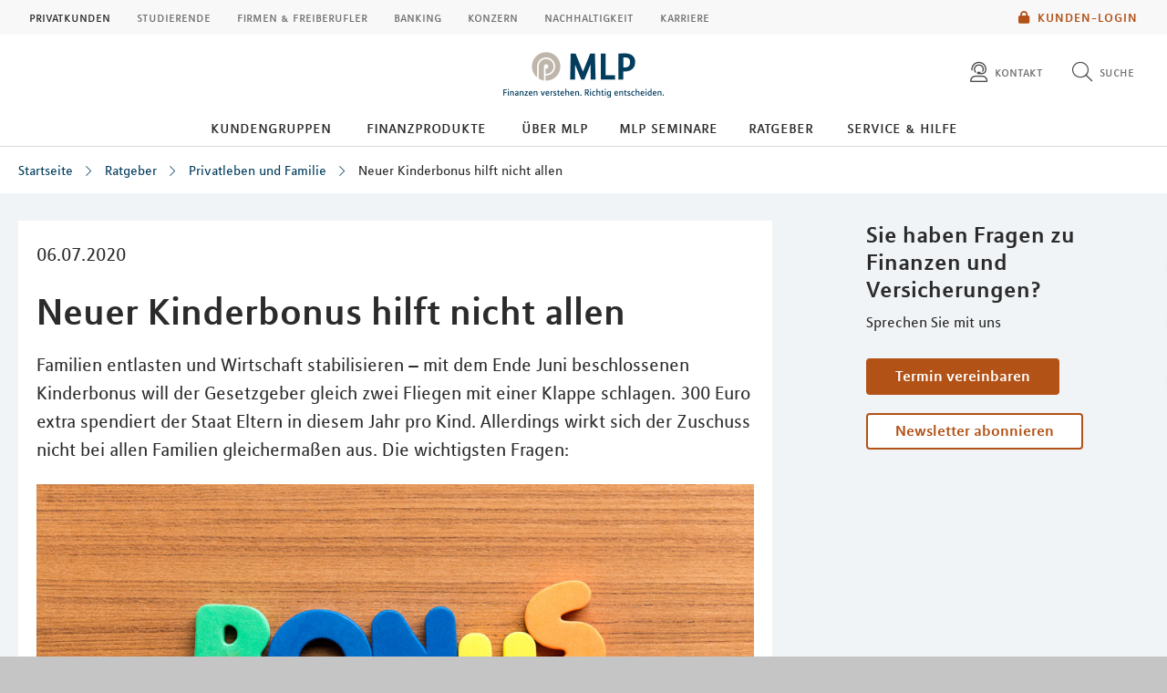

--- FILE ---
content_type: text/html; charset=UTF-8
request_url: https://mlp.de/lebenssituationen/privatleben-und-familie/neuer-kinderbonus-hilft-nicht-allen/
body_size: 18865
content:
<!DOCTYPE html>
<html class="no-js" lang="de">
<head>
<meta http-equiv="Content-Type" content="text/html; charset=utf-8">
<meta http-equiv="Content-Language" content="de-DE">
<meta name="md_branch" content="false">
<title>Neuer Kinderbonus hilft nicht allen</title>
<meta name="description" content="Wegen der Coronakrise gibt es für Familien jetzt Extra-Geld vom Staat. Wer zu viel verdient, geht jedoch leer aus." />
<meta property="og:title" content="Neuer Kinderbonus hilft nicht allen" />
<meta property="og:description" content="Wegen der Coronakrise gibt es für Familien jetzt Extra-Geld vom Staat. Wer zu viel verdient, geht jedoch leer aus." />
<meta property="og:site_name" content="Neuer Kinderbonus hilft nicht allen" />
<meta property="og:type" content="Ratgeber" />
<meta property="og:locale" content="de_DE" />
<meta property="og:image" content="https://mlp.de/redaktion/mlp/ratgeber/detailseiten/kinderbonus-gettyimages-1140091678-sohel-parvez-haque-eyeem.jpg">
<meta name="twitter:image" content="https://mlp.de/redaktion/mlp/ratgeber/detailseiten/kinderbonus-gettyimages-1140091678-sohel-parvez-haque-eyeem.jpg">
<meta property="og:site_name" content="neuer_kinderbonus_hilft_nicht_allen_1" />
<meta property="og:updated_time" content="2023-03-20T00:00:00Z" />
<meta property="fb:app_id" content="138687152927048" />
<meta name="twitter:card" content="Ratgeber"/>
<meta name="twitter:description" content="Wegen der Coronakrise gibt es für Familien jetzt Extra-Geld vom Staat. Wer zu viel verdient, geht jedoch leer aus."/>
<meta name="twitter:title" content="Neuer Kinderbonus hilft nicht allen"/>
<meta name="twitter:domain" content="mlp.de"/>
<meta name="robots" content="noodp, index, follow">
<meta name="viewport" content="width=device-width, initial-scale=1, maximum-scale=3">
<meta name="facebook-domain-verification" content="ky7lzhapjjhlhendjj9deshkb0o7g4"/>
<script
id="usercentrics-cmp"
src="https://web.cmp.usercentrics.eu/ui/loader.js"
data-settings-id="6S_2fLmHU"
async>
</script>
<meta data-privacy-proxy-server="https://privacy-proxy-server.usercentrics.eu">
<script type="application/javascript" src="https://privacy-proxy.usercentrics.eu/latest/uc-block.bundle.js"></script>
<script>
uc.blockElements({'hvWNhpF0T': '.eqs-group-aktienkurs' });
uc.blockElements({ 'BujegNfUEUP-0k': '#baufinanzierunginterhypag' });
uc.setServiceAlias({ 'hvWNhpF0T': 'wwOG5BK-F' });
uc.setServiceAlias({'ko1w5PpFl': 'BRdZkKXO' });
uc.setServiceAlias({'9V8bg4D63': 'vVP4FRNfhp67p4'});
uc.setServiceAlias({'H1Vl5NidjWX': 'RoLVgXAl9dACzi'});
uc.setServiceAlias({'BJ59EidsWQ': '2Zxtu62Tn-qhBA'});
uc.setServiceAlias({'HkocEodjb7': 'HJxOuA9lePBNa4'});
uc.setServiceAlias({'twMyStLkn': '9YFO2UlnPIIdv5'});
uc.setServiceAlias({'BJz7qNsdj-7': 'yLHqDy-gm9aND3'});
uc.setServiceAlias({'S1pcEj_jZX': 'uMdBr86SDZ5-Zv'})
</script>
<script>
uc.blockElements({'S1pcEj_jZX': '.google-map'});
</script>
<script>
uc.reloadOnOptIn('S1pcEj_jZX');
</script>
<script src="../../../../layout/js/libs/modernizrcustom.js"></script>
<link rel="stylesheet" type="text/css" href="../../../../layout/css/style.css?v=1768298622046" />
<link rel="canonical" href="https://mlp.de/lebenssituationen/privatleben-und-familie/neuer-kinderbonus-hilft-nicht-allen/">
<!-- Google Tag Manager -->
<script>(function(w,d,s,l,i){w[l]=w[l]||[];w[l].push({'gtm.start':
new Date().getTime(),event:'gtm.js'});var f=d.getElementsByTagName(s)[0],
j=d.createElement(s),dl=l!='dataLayer'?'&l='+l:'';j.async=true;j.src=
'https://www.googletagmanager.com/gtm.js?id='+i+dl;f.parentNode.insertBefore(j,f);
})(window,document,'script','dataLayer','GTM-M9S8NW');</script>
<!-- End Google Tag Manager -->
<link rel="apple-touch-icon" sizes="57x57" href="../../../../layout/img/favicons/apple-touch-icon-57x57.png">
<link rel="apple-touch-icon" sizes="60x60" href="../../../../layout/img/favicons/apple-touch-icon-60x60.png">
<link rel="apple-touch-icon" sizes="72x72" href="../../../../layout/img/favicons/apple-touch-icon-72x72.png">
<link rel="apple-touch-icon" sizes="76x76" href="../../../../layout/img/favicons/apple-touch-icon-76x76.png">
<link rel="apple-touch-icon" sizes="114x114" href="../../../../layout/img/favicons/apple-touch-icon-114x114.png">
<link rel="apple-touch-icon" sizes="120x120" href="../../../../layout/img/favicons/apple-touch-icon-120x120.png">
<link rel="apple-touch-icon" sizes="144x144" href="../../../../layout/img/favicons/apple-touch-icon-144x144.png">
<link rel="apple-touch-icon" sizes="152x152" href="../../../../layout/img/favicons/apple-touch-icon-152x152.png">
<link rel="apple-touch-icon" sizes="180x180" href="../../../../layout/img/favicons/apple-touch-icon-180x180.png">
<link rel="icon" type="image/png" href="../../../../layout/img/favicons/favicon-32x32.png" sizes="32x32">
<link rel="icon" type="image/png" href="../../../../layout/img/favicons/android-chrome-192x192.png" sizes="192x192">
<link rel="icon" type="image/png" href="../../../../layout/img/favicons/favicon-96x96.png" sizes="96x96">
<link rel="icon" type="image/png" href="../../../../layout/img/favicons/favicon-16x16.png" sizes="16x16">
<meta name="md_page_id" content="6d6c707c6c6562656e73736974756174696f6e656e7c7072697661746c6562656e2d756e642d66616d696c69657c6e657565722d6b696e646572626f6e75732d68696c66742d6e696368742d616c6c656e7c69">
<!-- -->
<!-- mlp|lebenssituationen|privatleben-und-familie|neuer-kinderbonus-hilft-nicht-allen|i -->
<meta name="md_tags" content="Familie;Corona">
<meta name="md_career" content="">
<meta name="md_certs" content="">
<meta name="md_picture" content="https://mlp.de/../redaktion/mlp/ratgeber/detailseiten/kinderbonus-gettyimages-1140091678-sohel-parvez-haque-eyeem.jpg">
<meta name="md_picture_alt_text" content="Neuer Kinderbonus hilft nicht allen">
<meta name="md_headline" content="Neuer Kinderbonus hilft nicht allen">
<meta name="md_teaser" content="Wegen der Coronakrise gibt es für Familien jetzt Extra-Geld vom Staat. Wer zu viel verdient, geht jedoch leer aus.">
<meta name="md_parent" content="root">
<meta name="md_targetgroup" content="">
<meta name="md_author" content="">
<meta name="md_date" content="2020-07-06T00:00:00Z">
<meta name="md_date_s" content="06.07.2020">
<meta name="md_domain" content="mlp.de">
<meta name="md_content_type" content="Ratgeber">
<meta name="md_sortfield" content="">
<meta name="md_scoring_wm" content="0">
<meta name="md_location" content="">
<meta name="md_path" content="https://mlp.de/lebenssituationen/privatleben-und-familie/neuer-kinderbonus-hilft-nicht-allen/">
</head>
<body class=" ">
<!-- Google Tag Manager (noscript) -->
<noscript><iframe src="https://www.googletagmanager.com/ns.html?id=GTM-M9S8NW"
height="0" width="0" style="display:none;visibility:hidden"></iframe></noscript>
<!-- End Google Tag Manager (noscript) -->
<!--solroff: all-->
<div class="visuallyhidden">MLP</div>
<div id="mlp-wrapper" class="template-detail">
<div id="mlp-message"></div>
<div id="mlp-stage" class="fixed-head">
<!--solron: all-->
<header id="mlp-header" itemscope itemtype="http://schema.org/Organization">
<div id="mlp-sites">
<div id="mlp-sites-additional">
<a class="login-link" id="mlp-additional-link" href="https://mlp.de/service/kundenportal/" >
<i class="fa-subset solid orange pr-2 md-medium md-va-middle va-top lock"></i>Kunden-Login
</a>
</div>
<ul id="mlp-sites-list" class="no-list horizontal clearfix">
<li><a href="https://mlp.de/" class="active internal" >Privatkunden</a></li> <li><a target="_blank" href="https://mlp-financify.de/" class="external" >Studierende</a></li> <li><a target="_blank" href="https://mlp.de/firmenkunden/" class="external" >Firmen & Freiberufler</a></li> <li><a target="_blank" href="https://mlp.de/banking/" class="external" >Banking</a></li> <li><a target="_blank" href="https://mlp-se.de/" class="external" >Konzern</a></li> <li><a target="_blank" href="https://mlp.de/nachhaltigkeit/" class="external" >Nachhaltigkeit</a></li> <li><a target="_blank" href="https://mlp-se.de/bewerber/" class="external" >Karriere</a></li>
</ul>
<div id="mlp-sites-dropdown-wrapper" class="mlp-dropdown-wrapper">
<label id="mlp-sites-label" for="mlp-sites-dropdown" class="selected">Privatkunden</label>
<i class="fa-subset light large blue pl-1 angle-down"></i>
<select id="mlp-sites-dropdown" name="mlp-sites-dropdown" class="no-list horizontal clearfix">
<option selected="selected" value="https://mlp.de/" >Privatkunden</option> <option value="https://mlp-financify.de/" >Studierende</option> <option value="https://mlp.de/firmenkunden/" >Firmen & Freiberufler</option> <option value="https://mlp.de/banking/" >Banking</option> <option value="https://mlp-se.de/" >Konzern</option> <option value="https://mlp.de/nachhaltigkeit/" >Nachhaltigkeit</option> <option value="https://mlp-se.de/bewerber/" >Karriere</option>
</select>
</div>
</div>
<div id="mlp-header-upper">
<div id="mlp-logo">
<a href="../../.." itemprop="url" onClick="dataLayer.push({'event':'link_click','category':'Link','action':'click','label':'click_mlp_logo'})" data-tracking_event="click_mlp_logo">
<style>
@media (max-width: 640px) {
#mlp-logo #logo-mobile {
display: block;
}
#mlp-logo #logo-desktop {
display: none;
}
}
@media (min-width: 641px) {
#mlp-logo #logo-desktop {
display: block;
}
#mlp-logo #logo-mobile {
display: none;
}
}
</style>
<img id="logo-desktop" itemprop="logo" src="../../../../layout/img/logo.png" alt="MLP Logo" width="131" height="36" />
<img id="logo-mobile" itemprop="logo" src="../../../../layout/img/logomobile.png" alt="MLP Logo" width="131" height="36" />
</a>
</div>
<div id="mlp-trigger-wrapper" class="clearfix">
<div id="mlp-trigger-inner">
<div id="mlp-trigger">
<ul class="no-list horizontal left new-nav-button-wrapper">
<li class="trigger-item">
<a id="mobile-nav-button" class="mobile-nav-menubutton" href="#mobile-nav" tabindex="-1">
<i id="mobile-nav-button-icon" class="fa-subset light large dark-grey pr-2 bars"></i>
<span>Menü</span>
</a>
</li>
</ul>
<ul class="no-list horizontal right">
<li class="trigger-item">
<a id="triggerHelp" class="mlp-trigger mlp-trigger--icon"
href="https://mlp.de/kontakt/"
>
<i class="fa-subset light large dark-grey pr-2 user-headset"></i>
<span class="label">Kontakt</span>
</a>
</li>
<li class="trigger-item">
<a id="triggerSearch" class="mlp-trigger mlp-trigger--icon">
<i class="fa-subset light large dark-grey pr-2 search"></i>
<span class="label">Suche</span>
</a>
<div class="trigger-options open-left">
<ul class="no-list vertical">
<li>
<a href="../../../suche/">
<span class="label">Diese Website durchsuchen</span>
</a>
</li>
<li><a href="https://mlp.de/beratersuche/"
><span class="label">MLP Berater finden</span></a></li>
</ul>
</div>
</li>
</ul>
</div>
</div>
</div>
</div>
		<div id="desktop-nav-wrapper">
			<ul class="menu-items top-level-menu">
				<li class="expand-btn">
				<a tabindex="0" data-label="Kundengruppen"class="menu-item top-level-link" data-suffix="0">
					Kundengruppen
				</a>
				<div id="mega-submenu-0" class="mega-menu expandable" data-suffix="0">
					<div class="mega-menu-shadow-wrapper">
						<div class="mega-menu-content-container">
							<div class="content">
								<div id="first-mega-level-0" class="col">
									<section class="show">
										<ul class="mega-links has-submenus">
											<li class="mega-list-item">
                                                <a href="../../../kundengruppen/" class="second-level-regular-link internal home-link" data-suffix="0" onclick="dataLayer.push({'event':'link_click','category':'Link','action':'click','label':'Navigation: Kundengruppen'})" data-tracking_event="Navigation: Kundengruppen>
                                                	<span class="line-clamp">Übersicht</span>
                                            	</a>
                                           	</li>
				<li class="mega-list-item">
					<a  class="first-mega-level-link has-mega-submenu internal" tabindex="0" data-suffix="0">
						<span class="line-clamp">Ärzte &amp; Zahnärzte</span>
					</a>
				<div class="mega-submenu hidden">
					<section>
						<ul class="mega-links has-submenus">
							<li class="mega-list-item">
		                        <a href="../../../kundengruppen/mediziner/" class="second-level-regular-link internal home-link" data-suffix="0" onclick="dataLayer.push({'event':'link_click','category':'Link','action':'click','label':'Navigation: Ärzte & Zahnärzte'})" data-tracking_event="Navigation: Ärzte & Zahnärzte>
		                        	<span class="line-clamp">Übersicht</span>
		                        </a>
	                        </li>
				<li class="mega-list-item">
					<a  class="second-mega-level-link has-mega-submenu internal" tabindex="0" data-suffix="0">
						<span class="line-clamp">Praxisgründung</span>
					</a>
				<div class="mega-submenu hidden">
					<section>
						<ul class="mega-links">
							<li class="mega-list-item">
		                        <a href="../../../kundengruppen/mediziner/praxisgruendung/" class="second-level-regular-link internal home-link" data-suffix="0" onclick="dataLayer.push({'event':'link_click','category':'Link','action':'click','label':'Navigation: Praxisgründung'})" data-tracking_event="Navigation: Praxisgründung>
		                        	<span class="line-clamp">Übersicht</span>
		                        </a>
	                        </li>
				<li class="mega-list-item">
					<a  class="third-level-regular-link internal" data-suffix="0" href="../../../kundengruppen/mediziner/praxisgruendung/phasen-der-niederlassung/" onclick="dataLayer.push({'event':'link_click','category':'Link','action':'click','label':'Navigation: Phasen der Niederlassung'})" data-tracking_event="Navigation: Phasen der Niederlassung">
						<span class="line-clamp">Phasen der Niederlassung</span>
					</a>
				</li>
				<li class="mega-list-item">
					<a  class="third-level-regular-link internal" data-suffix="0" href="../../../kundengruppen/mediziner/praxisgruendung/foerderung-praxisgruendung/" onclick="dataLayer.push({'event':'link_click','category':'Link','action':'click','label':'Navigation: Förderungen für die Niederlassung'})" data-tracking_event="Navigation: Förderungen für die Niederlassung">
						<span class="line-clamp">Förderungen für die Niederlassung</span>
					</a>
				</li>
				<li class="mega-list-item">
					<a  class="third-level-regular-link internal" data-suffix="0" href="../../../kundengruppen/mediziner/praxisgruendung/praxenmarkt-niederlassung/" onclick="dataLayer.push({'event':'link_click','category':'Link','action':'click','label':'Navigation: Praxenmarkt Niederlassung'})" data-tracking_event="Navigation: Praxenmarkt Niederlassung">
						<span class="line-clamp">Praxenmarkt Niederlassung</span>
					</a>
				</li>
				<li class="mega-list-item">
					<a  class="third-level-regular-link internal" data-suffix="0" href="../../../kundengruppen/mediziner/praxisgruendung/betriebliche-krankenversicherung-fuer-das-praxisteam/" onclick="dataLayer.push({'event':'link_click','category':'Link','action':'click','label':'Navigation: Betriebliche Krankenversicherung für das Praxisteam'})" data-tracking_event="Navigation: Betriebliche Krankenversicherung für das Praxisteam">
						<span class="line-clamp">Betriebliche Krankenversicherung für das Praxisteam</span>
					</a>
				</li>
				<li class="mega-list-item">
					<a  class="third-level-regular-link internal" data-suffix="0" href="../../../kundengruppen/mediziner/praxisgruendung/cyberschutzversicherung/" onclick="dataLayer.push({'event':'link_click','category':'Link','action':'click','label':'Navigation: Cyberschutzversicherung'})" data-tracking_event="Navigation: Cyberschutzversicherung">
						<span class="line-clamp">Cyberschutzversicherung</span>
					</a>
				</li>
						</ul>
					</section>
				</div>
				</li>
				<li class="mega-list-item">
					<a  class="second-mega-level-link has-mega-submenu internal" tabindex="0" data-suffix="0">
						<span class="line-clamp">Praxisführung</span>
					</a>
				<div class="mega-submenu hidden">
					<section>
						<ul class="mega-links">
							<li class="mega-list-item">
		                        <a href="../../../kundengruppen/mediziner/praxisfuehrung/" class="second-level-regular-link internal home-link" data-suffix="0" onclick="dataLayer.push({'event':'link_click','category':'Link','action':'click','label':'Navigation: Praxisführung'})" data-tracking_event="Navigation: Praxisführung>
		                        	<span class="line-clamp">Übersicht</span>
		                        </a>
	                        </li>
				<li class="mega-list-item">
					<a  class="third-level-regular-link internal" data-suffix="0" href="../../../kundengruppen/mediziner/praxisfuehrung/absicherung-der-praxis/" onclick="dataLayer.push({'event':'link_click','category':'Link','action':'click','label':'Navigation: Absicherung der Praxis'})" data-tracking_event="Navigation: Absicherung der Praxis">
						<span class="line-clamp">Absicherung der Praxis</span>
					</a>
				</li>
				<li class="mega-list-item">
					<a  class="third-level-regular-link internal" data-suffix="0" href="../../../kundengruppen/mediziner/praxisfuehrung/praxiserweiterung/" onclick="dataLayer.push({'event':'link_click','category':'Link','action':'click','label':'Navigation: Praxiserweiterung'})" data-tracking_event="Navigation: Praxiserweiterung">
						<span class="line-clamp">Praxiserweiterung</span>
					</a>
				</li>
				<li class="mega-list-item">
					<a  class="third-level-regular-link internal" data-suffix="0" href="../../../kundengruppen/mediziner/praxisfuehrung/praxisumsatz-und-abrechnung/" onclick="dataLayer.push({'event':'link_click','category':'Link','action':'click','label':'Navigation: Praxisumsatz und Abrechnung'})" data-tracking_event="Navigation: Praxisumsatz und Abrechnung">
						<span class="line-clamp">Praxisumsatz und Abrechnung</span>
					</a>
				</li>
				<li class="mega-list-item">
					<a  class="third-level-regular-link internal" data-suffix="0" href="../../../kundengruppen/mediziner/praxisfuehrung/regressschutz/" onclick="dataLayer.push({'event':'link_click','category':'Link','action':'click','label':'Navigation: Regressschutz'})" data-tracking_event="Navigation: Regressschutz">
						<span class="line-clamp">Regressschutz</span>
					</a>
				</li>
						</ul>
					</section>
				</div>
				</li>
				<li class="mega-list-item">
					<a  class="second-mega-level-link has-mega-submenu internal" tabindex="0" data-suffix="0">
						<span class="line-clamp">Berufshaftpflicht</span>
					</a>
				<div class="mega-submenu hidden">
					<section>
						<ul class="mega-links">
							<li class="mega-list-item">
		                        <a href="../../../kundengruppen/mediziner/berufshaftpflicht/" class="second-level-regular-link internal home-link" data-suffix="0" onclick="dataLayer.push({'event':'link_click','category':'Link','action':'click','label':'Navigation: Berufshaftpflicht'})" data-tracking_event="Navigation: Berufshaftpflicht>
		                        	<span class="line-clamp">Übersicht</span>
		                        </a>
	                        </li>
				<li class="mega-list-item">
					<a  class="third-level-regular-link internal" data-suffix="0" href="../../../kundengruppen/mediziner/berufshaftpflicht/berufshaftpflicht-fuer-aerzte/" onclick="dataLayer.push({'event':'link_click','category':'Link','action':'click','label':'Navigation: Berufshaftpflicht für Ärzte'})" data-tracking_event="Navigation: Berufshaftpflicht für Ärzte">
						<span class="line-clamp">Berufshaftpflicht für Ärzte</span>
					</a>
				</li>
				<li class="mega-list-item">
					<a  class="third-level-regular-link internal" data-suffix="0" href="../../../kundengruppen/mediziner/berufshaftpflicht/berufshaftpflicht-fuer-zahnaerzte/" onclick="dataLayer.push({'event':'link_click','category':'Link','action':'click','label':'Navigation: Berufshaftpflicht für Zahnärzte'})" data-tracking_event="Navigation: Berufshaftpflicht für Zahnärzte">
						<span class="line-clamp">Berufshaftpflicht für Zahnärzte</span>
					</a>
				</li>
				<li class="mega-list-item">
					<a  class="third-level-regular-link internal" data-suffix="0" href="../../../kundengruppen/mediziner/berufshaftpflicht/nachweispflicht-zum-arzthaftpflichtschutz/" onclick="dataLayer.push({'event':'link_click','category':'Link','action':'click','label':'Navigation: Nachweispflicht zum Arzthaftpflichtschutz'})" data-tracking_event="Navigation: Nachweispflicht zum Arzthaftpflichtschutz">
						<span class="line-clamp">Nachweispflicht zum Arzthaftpflichtschutz</span>
					</a>
				</li>
				<li class="mega-list-item">
					<a  class="third-level-regular-link internal" data-suffix="0" href="../../../kundengruppen/mediziner/berufshaftpflicht/berufshaftpflicht-fuer-physiotherapeuten/" onclick="dataLayer.push({'event':'link_click','category':'Link','action':'click','label':'Navigation: Berufshaftpflichtversicherung für Physiotherapeuten'})" data-tracking_event="Navigation: Berufshaftpflichtversicherung für Physiotherapeuten">
						<span class="line-clamp">Berufshaftpflichtversicherung für Physiotherapeuten</span>
					</a>
				</li>
						</ul>
					</section>
				</div>
				</li>
				<li class="mega-list-item">
					<a  class="second-mega-level-link has-mega-submenu internal" tabindex="0" data-suffix="0">
						<span class="line-clamp">Praxisabgabe</span>
					</a>
				<div class="mega-submenu hidden">
					<section>
						<ul class="mega-links">
							<li class="mega-list-item">
		                        <a href="../../../kundengruppen/mediziner/praxisabgabe/" class="second-level-regular-link internal home-link" data-suffix="0" onclick="dataLayer.push({'event':'link_click','category':'Link','action':'click','label':'Navigation: Praxisabgabe'})" data-tracking_event="Navigation: Praxisabgabe>
		                        	<span class="line-clamp">Übersicht</span>
		                        </a>
	                        </li>
				<li class="mega-list-item">
					<a  class="third-level-regular-link internal" data-suffix="0" href="../../../kundengruppen/mediziner/praxisabgabe/abgabe-rechtzeitig-vorbereiten/" onclick="dataLayer.push({'event':'link_click','category':'Link','action':'click','label':'Navigation: Abgabe rechtzeitig vorbereiten'})" data-tracking_event="Navigation: Abgabe rechtzeitig vorbereiten">
						<span class="line-clamp">Abgabe rechtzeitig vorbereiten</span>
					</a>
				</li>
				<li class="mega-list-item">
					<a  class="third-level-regular-link internal" data-suffix="0" href="../../../kundengruppen/mediziner/praxisabgabe/praxisabgabe-nachfolger-finden/" onclick="dataLayer.push({'event':'link_click','category':'Link','action':'click','label':'Navigation: Praxisabgabe Nachfolger finden'})" data-tracking_event="Navigation: Praxisabgabe Nachfolger finden">
						<span class="line-clamp">Praxisabgabe Nachfolger finden</span>
					</a>
				</li>
				<li class="mega-list-item">
					<a  class="third-level-regular-link internal" data-suffix="0" href="../../../kundengruppen/mediziner/praxisabgabe/praxiswert/" onclick="dataLayer.push({'event':'link_click','category':'Link','action':'click','label':'Navigation: Praxiswert und Kaufpreis'})" data-tracking_event="Navigation: Praxiswert und Kaufpreis">
						<span class="line-clamp">Praxiswert und Kaufpreis</span>
					</a>
				</li>
				<li class="mega-list-item">
					<a  class="third-level-regular-link internal" data-suffix="0" href="../../../kundengruppen/mediziner/praxisabgabe/praxisabgabe-ruhestand/" onclick="dataLayer.push({'event':'link_click','category':'Link','action':'click','label':'Navigation: Praxisabgabe und Ruhestand'})" data-tracking_event="Navigation: Praxisabgabe und Ruhestand">
						<span class="line-clamp">Praxisabgabe und Ruhestand</span>
					</a>
				</li>
				<li class="mega-list-item">
					<a  class="third-level-regular-link internal" data-suffix="0" href="../../../kundengruppen/mediziner/praxisabgabe/praxenmarkt-praxisabgabe/" onclick="dataLayer.push({'event':'link_click','category':'Link','action':'click','label':'Navigation: Praxenmarkt Praxisabgabe'})" data-tracking_event="Navigation: Praxenmarkt Praxisabgabe">
						<span class="line-clamp">Praxenmarkt Praxisabgabe</span>
					</a>
				</li>
						</ul>
					</section>
				</div>
				</li>
				<li class="mega-list-item">
					<a  class="second-level-regular-link internal" data-suffix="0" href="../../../kundengruppen/mediziner/wir-fuer-mediziner/" onclick="dataLayer.push({'event':'link_click','category':'Link','action':'click','label':'Navigation: WIR für Mediziner'})" data-tracking_event="Navigation: WIR für Mediziner">
						<span class="line-clamp">WIR für Mediziner</span>
					</a>
				</li>
						</ul>
					</section>
				</div>
				</li>
				<li class="mega-list-item">
					<a  class="first-mega-level-link has-mega-submenu internal" tabindex="0" data-suffix="0">
						<span class="line-clamp">Steuerberater, Wirtschaftsprüfer &amp; Rechtsanwälte</span>
					</a>
				<div class="mega-submenu hidden">
					<section>
						<ul class="mega-links has-submenus">
							<li class="mega-list-item">
		                        <a href="../../../kundengruppen/swr-beratung/" class="second-level-regular-link internal home-link" data-suffix="0" onclick="dataLayer.push({'event':'link_click','category':'Link','action':'click','label':'Navigation: Steuerberater, Wirtschaftsprüfer & Rechtsanwälte'})" data-tracking_event="Navigation: Steuerberater, Wirtschaftsprüfer & Rechtsanwälte>
		                        	<span class="line-clamp">Übersicht</span>
		                        </a>
	                        </li>
				<li class="mega-list-item">
					<a  class="second-mega-level-link has-mega-submenu internal" tabindex="0" data-suffix="0">
						<span class="line-clamp">Berufsrechtsreform</span>
					</a>
				<div class="mega-submenu hidden">
					<section>
						<ul class="mega-links">
							<li class="mega-list-item">
		                        <a href="../../../kundengruppen/swr-beratung/berufsrechtsreform/" class="second-level-regular-link internal home-link" data-suffix="0" onclick="dataLayer.push({'event':'link_click','category':'Link','action':'click','label':'Navigation: Berufsrechtsreform'})" data-tracking_event="Navigation: Berufsrechtsreform>
		                        	<span class="line-clamp">Übersicht</span>
		                        </a>
	                        </li>
				<li class="mega-list-item">
					<a  class="third-level-regular-link internal" data-suffix="0" href="../../../kundengruppen/swr-beratung/berufsrechtsreform/berufsrechtsreform-fuer-rechtsanwaelte/" onclick="dataLayer.push({'event':'link_click','category':'Link','action':'click','label':'Navigation: Berufsrechtsreform für Rechtsanwälte'})" data-tracking_event="Navigation: Berufsrechtsreform für Rechtsanwälte">
						<span class="line-clamp">Berufsrechtsreform für Rechtsanwälte</span>
					</a>
				</li>
				<li class="mega-list-item">
					<a  class="third-level-regular-link internal" data-suffix="0" href="../../../kundengruppen/swr-beratung/berufsrechtsreform/berufsrechtsreform-fuer-steuerberater/" onclick="dataLayer.push({'event':'link_click','category':'Link','action':'click','label':'Navigation: Berufsrechtsreform für Steuerberater'})" data-tracking_event="Navigation: Berufsrechtsreform für Steuerberater">
						<span class="line-clamp">Berufsrechtsreform für Steuerberater</span>
					</a>
				</li>
				<li class="mega-list-item">
					<a  class="third-level-regular-link internal" data-suffix="0" href="../../../kundengruppen/swr-beratung/berufsrechtsreform/berufsrechtsreform-fuer-wirtschaftspruefer/" onclick="dataLayer.push({'event':'link_click','category':'Link','action':'click','label':'Navigation: Berufsrechtsreform für Wirtschaftsprüfer'})" data-tracking_event="Navigation: Berufsrechtsreform für Wirtschaftsprüfer">
						<span class="line-clamp">Berufsrechtsreform für Wirtschaftsprüfer</span>
					</a>
				</li>
				<li class="mega-list-item">
					<a  class="third-level-regular-link internal" data-suffix="0" href="../../../kundengruppen/swr-beratung/berufsrechtsreform/saninsfog/" onclick="dataLayer.push({'event':'link_click','category':'Link','action':'click','label':'Navigation: SanInsFoG'})" data-tracking_event="Navigation: SanInsFoG">
						<span class="line-clamp">SanInsFoG</span>
					</a>
				</li>
				<li class="mega-list-item">
					<a  class="third-level-regular-link internal" data-suffix="0" href="../../../kundengruppen/swr-beratung/berufsrechtsreform/formular/" onclick="dataLayer.push({'event':'link_click','category':'Link','action':'click','label':'Navigation: Formular'})" data-tracking_event="Navigation: Formular">
						<span class="line-clamp">Formular</span>
					</a>
				</li>
						</ul>
					</section>
				</div>
				</li>
				<li class="mega-list-item">
					<a  class="second-level-regular-link internal" data-suffix="0" href="../../../kundengruppen/swr-beratung/haftung-und-recht/" onclick="dataLayer.push({'event':'link_click','category':'Link','action':'click','label':'Navigation: Haftung und Recht'})" data-tracking_event="Navigation: Haftung und Recht">
						<span class="line-clamp">Haftung und Recht</span>
					</a>
				</li>
				<li class="mega-list-item">
					<a  class="second-level-regular-link internal" data-suffix="0" href="../../../kundengruppen/swr-beratung/kanzleiabsicherung/" onclick="dataLayer.push({'event':'link_click','category':'Link','action':'click','label':'Navigation: Kanzleiabsicherung'})" data-tracking_event="Navigation: Kanzleiabsicherung">
						<span class="line-clamp">Kanzleiabsicherung</span>
					</a>
				</li>
				<li class="mega-list-item">
					<a  class="second-level-regular-link internal" data-suffix="0" href="../../../kundengruppen/swr-beratung/betriebliche-vorsorge/" onclick="dataLayer.push({'event':'link_click','category':'Link','action':'click','label':'Navigation: Betriebliche Vorsorge'})" data-tracking_event="Navigation: Betriebliche Vorsorge">
						<span class="line-clamp">Betriebliche Vorsorge</span>
					</a>
				</li>
				<li class="mega-list-item">
					<a  class="second-level-regular-link internal" data-suffix="0" href="../../../kundengruppen/swr-beratung/betriebswirtschaftliche-beratung/" onclick="dataLayer.push({'event':'link_click','category':'Link','action':'click','label':'Navigation: Betriebswirtschaftliche Beratung'})" data-tracking_event="Navigation: Betriebswirtschaftliche Beratung">
						<span class="line-clamp">Betriebswirtschaftliche Beratung</span>
					</a>
				</li>
				<li class="mega-list-item">
					<a  class="second-level-regular-link internal" data-suffix="0" href="../../../kundengruppen/swr-beratung/ruhestandsplanung/" onclick="dataLayer.push({'event':'link_click','category':'Link','action':'click','label':'Navigation: Ruhestandsplanung'})" data-tracking_event="Navigation: Ruhestandsplanung">
						<span class="line-clamp">Ruhestandsplanung</span>
					</a>
				</li>
						</ul>
					</section>
				</div>
				</li>
				<li class="mega-list-item">
					<a  class="first-mega-level-link has-mega-submenu internal" tabindex="0" data-suffix="0">
						<span class="line-clamp">Generation 50plus/Ruhestandsplanung</span>
					</a>
				<div class="mega-submenu hidden">
					<section>
						<ul class="mega-links has-submenus">
							<li class="mega-list-item">
		                        <a href="../../../kundengruppen/ruhestandsplanung/" class="second-level-regular-link internal home-link" data-suffix="0" onclick="dataLayer.push({'event':'link_click','category':'Link','action':'click','label':'Navigation: Generation 50plus/Ruhestandsplanung'})" data-tracking_event="Navigation: Generation 50plus/Ruhestandsplanung>
		                        	<span class="line-clamp">Übersicht</span>
		                        </a>
	                        </li>
				<li class="mega-list-item">
					<a  class="second-level-regular-link internal" data-suffix="0" href="../../../kundengruppen/ruhestandsplanung/entspannt-in-den-ruhestand/" onclick="dataLayer.push({'event':'link_click','category':'Link','action':'click','label':'Navigation: Entspannt in den Ruhestand'})" data-tracking_event="Navigation: Entspannt in den Ruhestand">
						<span class="line-clamp">Entspannt in den Ruhestand</span>
					</a>
				</li>
				<li class="mega-list-item">
					<a  class="second-level-regular-link internal" data-suffix="0" href="../../../kundengruppen/ruhestandsplanung/vorsorgevollmacht-patientenverfuegung/" onclick="dataLayer.push({'event':'link_click','category':'Link','action':'click','label':'Navigation: Vorsorgevollmacht & Patientenverfügung'})" data-tracking_event="Navigation: Vorsorgevollmacht & Patientenverfügung">
						<span class="line-clamp">Vorsorgevollmacht &amp; Patientenverfügung</span>
					</a>
				</li>
				<li class="mega-list-item">
					<a  class="second-level-regular-link internal" data-suffix="0" href="../../../kundengruppen/ruhestandsplanung/erben-schenken-testament/" onclick="dataLayer.push({'event':'link_click','category':'Link','action':'click','label':'Navigation: Erben, Schenken & Testament '})" data-tracking_event="Navigation: Erben, Schenken & Testament ">
						<span class="line-clamp">Erben, Schenken &amp; Testament </span>
					</a>
				</li>
				<li class="mega-list-item">
					<a  class="second-level-regular-link internal" data-suffix="0" href="../../../kundengruppen/ruhestandsplanung/vorsorge-pflege-absicherung/" onclick="dataLayer.push({'event':'link_click','category':'Link','action':'click','label':'Navigation: Vorsorge, Pflege & Absicherung'})" data-tracking_event="Navigation: Vorsorge, Pflege & Absicherung">
						<span class="line-clamp">Vorsorge, Pflege &amp; Absicherung</span>
					</a>
				</li>
				<li class="mega-list-item">
					<a  class="second-level-regular-link internal" data-suffix="0" href="../../../kundengruppen/ruhestandsplanung/geldanlage-fuer-den-ruhestand/" onclick="dataLayer.push({'event':'link_click','category':'Link','action':'click','label':'Navigation: Geldanlage für den Ruhestand'})" data-tracking_event="Navigation: Geldanlage für den Ruhestand">
						<span class="line-clamp">Geldanlage für den Ruhestand</span>
					</a>
				</li>
				<li class="mega-list-item">
					<a  class="second-level-regular-link internal" data-suffix="0" href="../../../kundengruppen/ruhestandsplanung/sachwertrente-mit-immobilien/" onclick="dataLayer.push({'event':'link_click','category':'Link','action':'click','label':'Navigation: Sachwertrente mit Immobilien'})" data-tracking_event="Navigation: Sachwertrente mit Immobilien">
						<span class="line-clamp">Sachwertrente mit Immobilien</span>
					</a>
				</li>
				<li class="mega-list-item">
					<a  class="second-level-regular-link internal" data-suffix="0" href="../../../kundengruppen/ruhestandsplanung/fuer-selbststaendige/" onclick="dataLayer.push({'event':'link_click','category':'Link','action':'click','label':'Navigation: Für Selbstständige, Unternehmer & Ärzte'})" data-tracking_event="Navigation: Für Selbstständige, Unternehmer & Ärzte">
						<span class="line-clamp">Für Selbstständige, Unternehmer &amp; Ärzte</span>
					</a>
				</li>
						</ul>
					</section>
				</div>
				</li>
				<li class="mega-list-item">
					<a  class="first-level-regular-link internal" data-suffix="0" href="../../../kundengruppen/eltern-und-kinder/" onclick="dataLayer.push({'event':'link_click','category':'Link','action':'click','label':'Navigation: Eltern & Kinder'})" data-tracking_event="Navigation: Eltern & Kinder">
						<span class="line-clamp">Eltern &amp; Kinder</span>
					</a>
				</li>
				<li class="mega-list-item">
					<a target="_blank" class="first-level-regular-link external" data-suffix="0" href="https://en.mlp.de" onclick="dataLayer.push({'event':'link_click','category':'Link','action':'click','label':'Navigation: Internationals'})" data-tracking_event="Navigation: Internationals">
						<span class="line-clamp">Internationals</span>
					</a>
				</li>
										</ul>
									</section>
								</div>
<div>
	<div id="first-level-content-0" class="first-level-content h-100">
	</div>
	<div id="next-mega-levels-0" class="content next-mega-levels h-100 hidden">
		<div id="second-mega-level-0" class="col mid-column"></div>
		<div id="third-mega-level-0" class="col right-column"></div>
	</div>
</div>
							</div>
						</div>
					</div>
				</div>
				</li>
				<li class="expand-btn">
				<a tabindex="0" data-label="Finanzprodukte"class="menu-item top-level-link" data-suffix="1">
					Finanzprodukte
				</a>
				<div id="mega-submenu-1" class="mega-menu expandable" data-suffix="1">
					<div class="mega-menu-shadow-wrapper">
						<div class="mega-menu-content-container">
							<div class="content">
								<div id="first-mega-level-1" class="col">
									<section class="show">
										<ul class="mega-links has-submenus">
											<li class="mega-list-item">
                                                <a href="../../../finanzprodukte/" class="second-level-regular-link internal home-link" data-suffix="1" onclick="dataLayer.push({'event':'link_click','category':'Link','action':'click','label':'Navigation: Finanzprodukte'})" data-tracking_event="Navigation: Finanzprodukte>
                                                	<span class="line-clamp">Übersicht</span>
                                            	</a>
                                           	</li>
				<li class="mega-list-item">
					<a  class="first-mega-level-link has-mega-submenu internal" tabindex="0" data-suffix="1">
						<span class="line-clamp">Altersvorsorge</span>
					</a>
				<div class="mega-submenu hidden">
					<section>
						<ul class="mega-links has-submenus">
							<li class="mega-list-item">
		                        <a href="../../../finanzprodukte/altersvorsorge/" class="second-level-regular-link internal home-link" data-suffix="1" onclick="dataLayer.push({'event':'link_click','category':'Link','action':'click','label':'Navigation: Altersvorsorge'})" data-tracking_event="Navigation: Altersvorsorge>
		                        	<span class="line-clamp">Übersicht</span>
		                        </a>
	                        </li>
				<li class="mega-list-item">
					<a  class="second-level-regular-link internal" data-suffix="1" href="../../../finanzprodukte/altersvorsorge/riester-rente/" onclick="dataLayer.push({'event':'link_click','category':'Link','action':'click','label':'Navigation: Riester-Rente'})" data-tracking_event="Navigation: Riester-Rente">
						<span class="line-clamp">Riester-Rente</span>
					</a>
				</li>
				<li class="mega-list-item">
					<a  class="second-level-regular-link internal" data-suffix="1" href="../../../finanzprodukte/altersvorsorge/basisrente/" onclick="dataLayer.push({'event':'link_click','category':'Link','action':'click','label':'Navigation: Basisrente'})" data-tracking_event="Navigation: Basisrente">
						<span class="line-clamp">Basisrente</span>
					</a>
				</li>
				<li class="mega-list-item">
					<a  class="second-level-regular-link internal" data-suffix="1" href="../../../finanzprodukte/altersvorsorge/private-rentenversicherung/" onclick="dataLayer.push({'event':'link_click','category':'Link','action':'click','label':'Navigation: Private Rentenversicherung'})" data-tracking_event="Navigation: Private Rentenversicherung">
						<span class="line-clamp">Private Rentenversicherung</span>
					</a>
				</li>
				<li class="mega-list-item">
					<a  class="second-level-regular-link internal" data-suffix="1" href="../../../finanzprodukte/altersvorsorge/betriebliche-altersversorgung/" onclick="dataLayer.push({'event':'link_click','category':'Link','action':'click','label':'Navigation: Betriebliche Altersversorgung'})" data-tracking_event="Navigation: Betriebliche Altersversorgung">
						<span class="line-clamp">Betriebliche Altersversorgung</span>
					</a>
				</li>
				<li class="mega-list-item">
					<a  class="second-level-regular-link internal" data-suffix="1" href="../../../finanzprodukte/altersvorsorge/vorsorgeformen/" onclick="dataLayer.push({'event':'link_click','category':'Link','action':'click','label':'Navigation: Vorsorgeformen'})" data-tracking_event="Navigation: Vorsorgeformen">
						<span class="line-clamp">Vorsorgeformen</span>
					</a>
				</li>
				<li class="mega-list-item">
					<a  class="second-mega-level-link has-mega-submenu internal" tabindex="0" data-suffix="1">
						<span class="line-clamp">Altersvorsorgethemen</span>
					</a>
				<div class="mega-submenu hidden">
					<section>
						<ul class="mega-links">
							<li class="mega-list-item">
		                        <a href="../../../finanzprodukte/altersvorsorge/themen/" class="second-level-regular-link internal home-link" data-suffix="1" onclick="dataLayer.push({'event':'link_click','category':'Link','action':'click','label':'Navigation: Altersvorsorgethemen'})" data-tracking_event="Navigation: Altersvorsorgethemen>
		                        	<span class="line-clamp">Übersicht</span>
		                        </a>
	                        </li>
				<li class="mega-list-item">
					<a  class="third-level-regular-link internal" data-suffix="1" href="../../../finanzprodukte/altersvorsorge/themen/rentenauskunft/" onclick="dataLayer.push({'event':'link_click','category':'Link','action':'click','label':'Navigation: Rentenauskunft'})" data-tracking_event="Navigation: Rentenauskunft">
						<span class="line-clamp">Rentenauskunft</span>
					</a>
				</li>
				<li class="mega-list-item">
					<a  class="third-level-regular-link internal" data-suffix="1" href="../../../finanzprodukte/altersvorsorge/themen/rentenbescheid/" onclick="dataLayer.push({'event':'link_click','category':'Link','action':'click','label':'Navigation: Rentenbescheid'})" data-tracking_event="Navigation: Rentenbescheid">
						<span class="line-clamp">Rentenbescheid</span>
					</a>
				</li>
				<li class="mega-list-item">
					<a  class="third-level-regular-link internal" data-suffix="1" href="../../../finanzprodukte/altersvorsorge/themen/renteninformation/" onclick="dataLayer.push({'event':'link_click','category':'Link','action':'click','label':'Navigation: Renteninformation'})" data-tracking_event="Navigation: Renteninformation">
						<span class="line-clamp">Renteninformation</span>
					</a>
				</li>
				<li class="mega-list-item">
					<a  class="third-level-regular-link internal" data-suffix="1" href="../../../finanzprodukte/altersvorsorge/themen/wissenschaftliche-studien/" onclick="dataLayer.push({'event':'link_click','category':'Link','action':'click','label':'Navigation: Wissenschaftliche Studien'})" data-tracking_event="Navigation: Wissenschaftliche Studien">
						<span class="line-clamp">Wissenschaftliche Studien</span>
					</a>
				</li>
						</ul>
					</section>
				</div>
				</li>
				<li class="mega-list-item">
					<a target="_blank" class="second-level-regular-link external" data-suffix="1" href="https://mlp.de/nachhaltigkeit/nachhaltigkeit-in-der-beratung/nachhaltige-vorsorge/" onclick="dataLayer.push({'event':'link_click','category':'Link','action':'click','label':'Navigation: Nachhaltige Vorsorge'})" data-tracking_event="Navigation: Nachhaltige Vorsorge">
						<span class="line-clamp">Nachhaltige Vorsorge</span>
					</a>
				</li>
						</ul>
					</section>
				</div>
				</li>
				<li class="mega-list-item">
					<a  class="first-mega-level-link has-mega-submenu internal" tabindex="0" data-suffix="1">
						<span class="line-clamp">Finanzierung</span>
					</a>
				<div class="mega-submenu hidden">
					<section>
						<ul class="mega-links has-submenus">
							<li class="mega-list-item">
		                        <a href="../../../finanzprodukte/finanzierung/" class="second-level-regular-link internal home-link" data-suffix="1" onclick="dataLayer.push({'event':'link_click','category':'Link','action':'click','label':'Navigation: Finanzierung'})" data-tracking_event="Navigation: Finanzierung>
		                        	<span class="line-clamp">Übersicht</span>
		                        </a>
	                        </li>
				<li class="mega-list-item">
					<a  class="second-mega-level-link has-mega-submenu internal" tabindex="0" data-suffix="1">
						<span class="line-clamp">Immobilienfinanzierung</span>
					</a>
				<div class="mega-submenu hidden">
					<section>
						<ul class="mega-links">
							<li class="mega-list-item">
		                        <a href="../../../finanzprodukte/finanzierung/immobilienfinanzierung/" class="second-level-regular-link internal home-link" data-suffix="1" onclick="dataLayer.push({'event':'link_click','category':'Link','action':'click','label':'Navigation: Immobilienfinanzierung'})" data-tracking_event="Navigation: Immobilienfinanzierung>
		                        	<span class="line-clamp">Übersicht</span>
		                        </a>
	                        </li>
				<li class="mega-list-item">
					<a  class="third-level-regular-link internal" data-suffix="1" href="../../../finanzprodukte/finanzierung/immobilienfinanzierung/bausparen/" onclick="dataLayer.push({'event':'link_click','category':'Link','action':'click','label':'Navigation: Bausparen'})" data-tracking_event="Navigation: Bausparen">
						<span class="line-clamp">Bausparen</span>
					</a>
				</li>
				<li class="mega-list-item">
					<a  class="third-level-regular-link internal" data-suffix="1" href="../../../finanzprodukte/finanzierung/immobilienfinanzierung/anschlussfinanzierung/" onclick="dataLayer.push({'event':'link_click','category':'Link','action':'click','label':'Navigation: Anschlussfinanzierung'})" data-tracking_event="Navigation: Anschlussfinanzierung">
						<span class="line-clamp">Anschlussfinanzierung</span>
					</a>
				</li>
				<li class="mega-list-item">
					<a  class="third-level-regular-link internal" data-suffix="1" href="../../../finanzprodukte/finanzierung/immobilienfinanzierung/modernisierung/" onclick="dataLayer.push({'event':'link_click','category':'Link','action':'click','label':'Navigation: Modernisierung'})" data-tracking_event="Navigation: Modernisierung">
						<span class="line-clamp">Modernisierung</span>
					</a>
				</li>
				<li class="mega-list-item">
					<a  class="third-level-regular-link internal" data-suffix="1" href="../../../finanzprodukte/finanzierung/immobilienfinanzierung/themen/" onclick="dataLayer.push({'event':'link_click','category':'Link','action':'click','label':'Navigation: Wissenswertes'})" data-tracking_event="Navigation: Wissenswertes">
						<span class="line-clamp">Wissenswertes</span>
					</a>
				</li>
				<li class="mega-list-item">
					<a  class="third-level-regular-link internal" data-suffix="1" href="../../../finanzprodukte/finanzierung/immobilienfinanzierung/haeufige-fragen-zur-finanzierung/" onclick="dataLayer.push({'event':'link_click','category':'Link','action':'click','label':'Navigation: Häufige Fragen zur Finanzierung'})" data-tracking_event="Navigation: Häufige Fragen zur Finanzierung">
						<span class="line-clamp">Häufige Fragen zur Finanzierung</span>
					</a>
				</li>
						</ul>
					</section>
				</div>
				</li>
				<li class="mega-list-item">
					<a  class="second-level-regular-link internal" data-suffix="1" href="../../../finanzprodukte/finanzierung/praxisfinanzierung/" onclick="dataLayer.push({'event':'link_click','category':'Link','action':'click','label':'Navigation: Praxisfinanzierung'})" data-tracking_event="Navigation: Praxisfinanzierung">
						<span class="line-clamp">Praxisfinanzierung</span>
					</a>
				</li>
				<li class="mega-list-item">
					<a  class="second-level-regular-link internal" data-suffix="1" href="../../../finanzprodukte/finanzierung/ratenkredite/" onclick="dataLayer.push({'event':'link_click','category':'Link','action':'click','label':'Navigation: Ratenkredite'})" data-tracking_event="Navigation: Ratenkredite">
						<span class="line-clamp">Ratenkredite</span>
					</a>
				</li>
				<li class="mega-list-item">
					<a  class="second-level-regular-link internal" data-suffix="1" href="../../../finanzprodukte/finanzierung/leasing/" onclick="dataLayer.push({'event':'link_click','category':'Link','action':'click','label':'Navigation: Leasing'})" data-tracking_event="Navigation: Leasing">
						<span class="line-clamp">Leasing</span>
					</a>
				</li>
				<li class="mega-list-item">
					<a target="_blank" class="second-level-regular-link external" data-suffix="1" href="https://mlp.de/nachhaltigkeit/nachhaltigkeit-in-der-beratung/nachhaltige-finanzierung/" onclick="dataLayer.push({'event':'link_click','category':'Link','action':'click','label':'Navigation: Nachhaltige Finanzierung'})" data-tracking_event="Navigation: Nachhaltige Finanzierung">
						<span class="line-clamp">Nachhaltige Finanzierung</span>
					</a>
				</li>
						</ul>
					</section>
				</div>
				</li>
				<li class="mega-list-item">
					<a  class="first-mega-level-link has-mega-submenu internal" tabindex="0" data-suffix="1">
						<span class="line-clamp">Versicherung</span>
					</a>
				<div class="mega-submenu hidden">
					<section>
						<ul class="mega-links has-submenus">
							<li class="mega-list-item">
		                        <a href="../../../finanzprodukte/versicherung/" class="second-level-regular-link internal home-link" data-suffix="1" onclick="dataLayer.push({'event':'link_click','category':'Link','action':'click','label':'Navigation: Versicherung'})" data-tracking_event="Navigation: Versicherung>
		                        	<span class="line-clamp">Übersicht</span>
		                        </a>
	                        </li>
				<li class="mega-list-item">
					<a  class="second-mega-level-link has-mega-submenu internal" tabindex="0" data-suffix="1">
						<span class="line-clamp">Einkommensschutz</span>
					</a>
				<div class="mega-submenu hidden">
					<section>
						<ul class="mega-links">
							<li class="mega-list-item">
		                        <a href="../../../finanzprodukte/versicherung/einkommensschutz/" class="second-level-regular-link internal home-link" data-suffix="1" onclick="dataLayer.push({'event':'link_click','category':'Link','action':'click','label':'Navigation: Einkommensschutz'})" data-tracking_event="Navigation: Einkommensschutz>
		                        	<span class="line-clamp">Übersicht</span>
		                        </a>
	                        </li>
				<li class="mega-list-item">
					<a  class="third-level-regular-link internal" data-suffix="1" href="../../../finanzprodukte/versicherung/einkommensschutz/berufsunfaehigkeitsversicherung/" onclick="dataLayer.push({'event':'link_click','category':'Link','action':'click','label':'Navigation: Berufsunfähigkeitsversicherung'})" data-tracking_event="Navigation: Berufsunfähigkeitsversicherung">
						<span class="line-clamp">Berufsunfähigkeitsversicherung</span>
					</a>
				</li>
				<li class="mega-list-item">
					<a  class="third-level-regular-link internal" data-suffix="1" href="../../../finanzprodukte/versicherung/einkommensschutz/pflegeversicherung/" onclick="dataLayer.push({'event':'link_click','category':'Link','action':'click','label':'Navigation: Pflegeversicherung'})" data-tracking_event="Navigation: Pflegeversicherung">
						<span class="line-clamp">Pflegeversicherung</span>
					</a>
				</li>
				<li class="mega-list-item">
					<a  class="third-level-regular-link internal" data-suffix="1" href="../../../finanzprodukte/versicherung/einkommensschutz/unfallversicherung/" onclick="dataLayer.push({'event':'link_click','category':'Link','action':'click','label':'Navigation: Unfallversicherung'})" data-tracking_event="Navigation: Unfallversicherung">
						<span class="line-clamp">Unfallversicherung</span>
					</a>
				</li>
				<li class="mega-list-item">
					<a  class="third-level-regular-link internal" data-suffix="1" href="../../../finanzprodukte/versicherung/einkommensschutz/dienstunfaehigkeitsversicherung/" onclick="dataLayer.push({'event':'link_click','category':'Link','action':'click','label':'Navigation: Dienstunfähigkeitsversicherung'})" data-tracking_event="Navigation: Dienstunfähigkeitsversicherung">
						<span class="line-clamp">Dienstunfähigkeitsversicherung</span>
					</a>
				</li>
				<li class="mega-list-item">
					<a  class="third-level-regular-link internal" data-suffix="1" href="../../../finanzprodukte/versicherung/einkommensschutz/berufsunfaehigkeitsversicherung-schueler/" onclick="dataLayer.push({'event':'link_click','category':'Link','action':'click','label':'Navigation: Berufsunfähigkeitsversicherung Schüler'})" data-tracking_event="Navigation: Berufsunfähigkeitsversicherung Schüler">
						<span class="line-clamp">Berufsunfähigkeitsversicherung Schüler</span>
					</a>
				</li>
						</ul>
					</section>
				</div>
				</li>
				<li class="mega-list-item">
					<a  class="second-mega-level-link has-mega-submenu internal" tabindex="0" data-suffix="1">
						<span class="line-clamp">Krankenversicherung</span>
					</a>
				<div class="mega-submenu hidden">
					<section>
						<ul class="mega-links">
							<li class="mega-list-item">
		                        <a href="../../../finanzprodukte/versicherung/krankenversicherung/" class="second-level-regular-link internal home-link" data-suffix="1" onclick="dataLayer.push({'event':'link_click','category':'Link','action':'click','label':'Navigation: Krankenversicherung'})" data-tracking_event="Navigation: Krankenversicherung>
		                        	<span class="line-clamp">Übersicht</span>
		                        </a>
	                        </li>
				<li class="mega-list-item">
					<a  class="third-level-regular-link internal" data-suffix="1" href="../../../finanzprodukte/versicherung/krankenversicherung/private-krankenversicherung/" onclick="dataLayer.push({'event':'link_click','category':'Link','action':'click','label':'Navigation: Private Krankenversicherung'})" data-tracking_event="Navigation: Private Krankenversicherung">
						<span class="line-clamp">Private Krankenversicherung</span>
					</a>
				</li>
				<li class="mega-list-item">
					<a  class="third-level-regular-link internal" data-suffix="1" href="../../../finanzprodukte/versicherung/krankenversicherung/optionstarif/" onclick="dataLayer.push({'event':'link_click','category':'Link','action':'click','label':'Navigation: Optionstarif'})" data-tracking_event="Navigation: Optionstarif">
						<span class="line-clamp">Optionstarif</span>
					</a>
				</li>
				<li class="mega-list-item">
					<a  class="third-level-regular-link internal" data-suffix="1" href="../../../finanzprodukte/versicherung/krankenversicherung/auslandskrankenversicherung/" onclick="dataLayer.push({'event':'link_click','category':'Link','action':'click','label':'Navigation: Auslandskrankenversicherung'})" data-tracking_event="Navigation: Auslandskrankenversicherung">
						<span class="line-clamp">Auslandskrankenversicherung</span>
					</a>
				</li>
				<li class="mega-list-item">
					<a  class="third-level-regular-link internal" data-suffix="1" href="../../../finanzprodukte/versicherung/krankenversicherung/krankenzusatzversicherung/" onclick="dataLayer.push({'event':'link_click','category':'Link','action':'click','label':'Navigation: Krankenzusatzversicherung'})" data-tracking_event="Navigation: Krankenzusatzversicherung">
						<span class="line-clamp">Krankenzusatzversicherung</span>
					</a>
				</li>
				<li class="mega-list-item">
					<a  class="third-level-regular-link internal" data-suffix="1" href="../../../finanzprodukte/versicherung/krankenversicherung/gesetzliche-krankenversicherung/" onclick="dataLayer.push({'event':'link_click','category':'Link','action':'click','label':'Navigation: Gesetzliche Krankenversicherung'})" data-tracking_event="Navigation: Gesetzliche Krankenversicherung">
						<span class="line-clamp">Gesetzliche Krankenversicherung</span>
					</a>
				</li>
				<li class="mega-list-item">
					<a target="_blank" class="third-level-regular-link external" data-suffix="1" href="https://mlp.de/nachhaltigkeit/nachhaltigkeit-in-der-beratung/nachhaltige-krankenversicherung/" onclick="dataLayer.push({'event':'link_click','category':'Link','action':'click','label':'Navigation: Nachhaltige Krankenversicherung'})" data-tracking_event="Navigation: Nachhaltige Krankenversicherung">
						<span class="line-clamp">Nachhaltige Krankenversicherung</span>
					</a>
				</li>
						</ul>
					</section>
				</div>
				</li>
				<li class="mega-list-item">
					<a  class="second-mega-level-link has-mega-submenu internal" tabindex="0" data-suffix="1">
						<span class="line-clamp">Haftpflichtversicherung</span>
					</a>
				<div class="mega-submenu hidden">
					<section>
						<ul class="mega-links">
							<li class="mega-list-item">
		                        <a href="../../../finanzprodukte/versicherung/haftpflichtversicherung/" class="second-level-regular-link internal home-link" data-suffix="1" onclick="dataLayer.push({'event':'link_click','category':'Link','action':'click','label':'Navigation: Haftpflichtversicherung'})" data-tracking_event="Navigation: Haftpflichtversicherung>
		                        	<span class="line-clamp">Übersicht</span>
		                        </a>
	                        </li>
				<li class="mega-list-item">
					<a  class="third-level-regular-link internal" data-suffix="1" href="../../../finanzprodukte/versicherung/haftpflichtversicherung/private-haftpflichtversicherung/" onclick="dataLayer.push({'event':'link_click','category':'Link','action':'click','label':'Navigation: Private Haftpflichtversicherung'})" data-tracking_event="Navigation: Private Haftpflichtversicherung">
						<span class="line-clamp">Private Haftpflichtversicherung</span>
					</a>
				</li>
				<li class="mega-list-item">
					<a  class="third-level-regular-link internal" data-suffix="1" href="../../../finanzprodukte/versicherung/haftpflichtversicherung/arzthaftpflichtversicherung/" onclick="dataLayer.push({'event':'link_click','category':'Link','action':'click','label':'Navigation: Arzthaftpflichtversicherung'})" data-tracking_event="Navigation: Arzthaftpflichtversicherung">
						<span class="line-clamp">Arzthaftpflichtversicherung</span>
					</a>
				</li>
				<li class="mega-list-item">
					<a  class="third-level-regular-link internal" data-suffix="1" href="../../../finanzprodukte/versicherung/haftpflichtversicherung/berufshaftpflichtversicherung/" onclick="dataLayer.push({'event':'link_click','category':'Link','action':'click','label':'Navigation: Berufshaftpflichtversicherung'})" data-tracking_event="Navigation: Berufshaftpflichtversicherung">
						<span class="line-clamp">Berufshaftpflichtversicherung</span>
					</a>
				</li>
						</ul>
					</section>
				</div>
				</li>
				<li class="mega-list-item">
					<a  class="second-level-regular-link internal" data-suffix="1" href="../../../finanzprodukte/versicherung/rechtsschutzversicherung/" onclick="dataLayer.push({'event':'link_click','category':'Link','action':'click','label':'Navigation: Rechtsschutzversicherung'})" data-tracking_event="Navigation: Rechtsschutzversicherung">
						<span class="line-clamp">Rechtsschutzversicherung</span>
					</a>
				</li>
				<li class="mega-list-item">
					<a  class="second-mega-level-link has-mega-submenu internal" tabindex="0" data-suffix="1">
						<span class="line-clamp">Eigentum &amp; Wohnung</span>
					</a>
				<div class="mega-submenu hidden">
					<section>
						<ul class="mega-links">
							<li class="mega-list-item">
		                        <a href="../../../finanzprodukte/versicherung/eigentum-wohnung/" class="second-level-regular-link internal home-link" data-suffix="1" onclick="dataLayer.push({'event':'link_click','category':'Link','action':'click','label':'Navigation: Eigentum & Wohnung'})" data-tracking_event="Navigation: Eigentum & Wohnung>
		                        	<span class="line-clamp">Übersicht</span>
		                        </a>
	                        </li>
				<li class="mega-list-item">
					<a  class="third-level-regular-link internal" data-suffix="1" href="../../../finanzprodukte/versicherung/eigentum-wohnung/wohngebaeudeversicherung/" onclick="dataLayer.push({'event':'link_click','category':'Link','action':'click','label':'Navigation: Wohngebäudeversicherung'})" data-tracking_event="Navigation: Wohngebäudeversicherung">
						<span class="line-clamp">Wohngebäudeversicherung</span>
					</a>
				</li>
				<li class="mega-list-item">
					<a  class="third-level-regular-link internal" data-suffix="1" href="../../../finanzprodukte/versicherung/eigentum-wohnung/versicherungen-rund-ums-bauen/" onclick="dataLayer.push({'event':'link_click','category':'Link','action':'click','label':'Navigation: Versicherungen rund ums Bauen'})" data-tracking_event="Navigation: Versicherungen rund ums Bauen">
						<span class="line-clamp">Versicherungen rund ums Bauen</span>
					</a>
				</li>
				<li class="mega-list-item">
					<a  class="third-level-regular-link internal" data-suffix="1" href="../../../finanzprodukte/versicherung/eigentum-wohnung/hausratversicherung/" onclick="dataLayer.push({'event':'link_click','category':'Link','action':'click','label':'Navigation: Hausratversicherung'})" data-tracking_event="Navigation: Hausratversicherung">
						<span class="line-clamp">Hausratversicherung</span>
					</a>
				</li>
				<li class="mega-list-item">
					<a  class="third-level-regular-link internal" data-suffix="1" href="../../../finanzprodukte/versicherung/eigentum-wohnung/allgefahrendeckung/" onclick="dataLayer.push({'event':'link_click','category':'Link','action':'click','label':'Navigation: Allgefahrendeckung'})" data-tracking_event="Navigation: Allgefahrendeckung">
						<span class="line-clamp">Allgefahrendeckung</span>
					</a>
				</li>
						</ul>
					</section>
				</div>
				</li>
				<li class="mega-list-item">
					<a  class="second-level-regular-link internal" data-suffix="1" href="../../../finanzprodukte/versicherung/kfz-versicherung/" onclick="dataLayer.push({'event':'link_click','category':'Link','action':'click','label':'Navigation: Kfz-Versicherung'})" data-tracking_event="Navigation: Kfz-Versicherung">
						<span class="line-clamp">Kfz-Versicherung</span>
					</a>
				</li>
				<li class="mega-list-item">
					<a  class="second-mega-level-link has-mega-submenu internal" tabindex="0" data-suffix="1">
						<span class="line-clamp">Tierschutzversicherung</span>
					</a>
				<div class="mega-submenu hidden">
					<section>
						<ul class="mega-links">
							<li class="mega-list-item">
		                        <a href="../../../finanzprodukte/versicherung/tierversicherung/" class="second-level-regular-link internal home-link" data-suffix="1" onclick="dataLayer.push({'event':'link_click','category':'Link','action':'click','label':'Navigation: Tierschutzversicherung'})" data-tracking_event="Navigation: Tierschutzversicherung>
		                        	<span class="line-clamp">Übersicht</span>
		                        </a>
	                        </li>
				<li class="mega-list-item">
					<a  class="third-level-regular-link internal" data-suffix="1" href="../../../finanzprodukte/versicherung/tierversicherung/tierhalterhaftpflicht/" onclick="dataLayer.push({'event':'link_click','category':'Link','action':'click','label':'Navigation: Tierhalterhaftpflicht'})" data-tracking_event="Navigation: Tierhalterhaftpflicht">
						<span class="line-clamp">Tierhalterhaftpflicht</span>
					</a>
				</li>
				<li class="mega-list-item">
					<a  class="third-level-regular-link internal" data-suffix="1" href="../../../finanzprodukte/versicherung/tierversicherung/tierkrankenversicherung/" onclick="dataLayer.push({'event':'link_click','category':'Link','action':'click','label':'Navigation: Tierkrankenversicherung'})" data-tracking_event="Navigation: Tierkrankenversicherung">
						<span class="line-clamp">Tierkrankenversicherung</span>
					</a>
				</li>
				<li class="mega-list-item">
					<a  class="third-level-regular-link internal" data-suffix="1" href="../../../finanzprodukte/versicherung/tierversicherung/tier-op-versicherung/" onclick="dataLayer.push({'event':'link_click','category':'Link','action':'click','label':'Navigation: Tier-OP-Versicherung'})" data-tracking_event="Navigation: Tier-OP-Versicherung">
						<span class="line-clamp">Tier-OP-Versicherung</span>
					</a>
				</li>
						</ul>
					</section>
				</div>
				</li>
				<li class="mega-list-item">
					<a  class="second-level-regular-link internal" data-suffix="1" href="../../../finanzprodukte/versicherung/themen/" onclick="dataLayer.push({'event':'link_click','category':'Link','action':'click','label':'Navigation: Versicherungsthemen'})" data-tracking_event="Navigation: Versicherungsthemen">
						<span class="line-clamp">Versicherungsthemen</span>
					</a>
				</li>
				<li class="mega-list-item">
					<a target="_blank" class="second-level-regular-link external" data-suffix="1" href="https://mlp.de/nachhaltigkeit/nachhaltigkeit-in-der-beratung/nachhaltige-sachversicherung/" onclick="dataLayer.push({'event':'link_click','category':'Link','action':'click','label':'Navigation: Nachhaltige Sachversicherung'})" data-tracking_event="Navigation: Nachhaltige Sachversicherung">
						<span class="line-clamp">Nachhaltige Sachversicherung</span>
					</a>
				</li>
						</ul>
					</section>
				</div>
				</li>
				<li class="mega-list-item">
					<a  class="first-mega-level-link has-mega-submenu internal" tabindex="0" data-suffix="1">
						<span class="line-clamp">Konto und Karte</span>
					</a>
				<div class="mega-submenu hidden">
					<section>
						<ul class="mega-links has-submenus">
							<li class="mega-list-item">
		                        <a href="../../../finanzprodukte/konto-und-karte/" class="second-level-regular-link internal home-link" data-suffix="1" onclick="dataLayer.push({'event':'link_click','category':'Link','action':'click','label':'Navigation: Konto und Karte'})" data-tracking_event="Navigation: Konto und Karte>
		                        	<span class="line-clamp">Übersicht</span>
		                        </a>
	                        </li>
				<li class="mega-list-item">
					<a  class="second-level-regular-link internal" data-suffix="1" href="../../../finanzprodukte/konto-und-karte/mlp-komfortkonto/" onclick="dataLayer.push({'event':'link_click','category':'Link','action':'click','label':'Navigation: MLP KomfortKonto'})" data-tracking_event="Navigation: MLP KomfortKonto">
						<span class="line-clamp">MLP KomfortKonto</span>
					</a>
				</li>
				<li class="mega-list-item">
					<a  class="second-level-regular-link internal" data-suffix="1" href="../../../finanzprodukte/konto-und-karte/mlp-premiumkonto/" onclick="dataLayer.push({'event':'link_click','category':'Link','action':'click','label':'Navigation: MLP PremiumKonto'})" data-tracking_event="Navigation: MLP PremiumKonto">
						<span class="line-clamp">MLP PremiumKonto</span>
					</a>
				</li>
				<li class="mega-list-item">
					<a  class="second-level-regular-link internal" data-suffix="1" href="../../../finanzprodukte/konto-und-karte/mlp-campusgirokonto/" onclick="dataLayer.push({'event':'link_click','category':'Link','action':'click','label':'Navigation: MLP CampusGirokonto'})" data-tracking_event="Navigation: MLP CampusGirokonto">
						<span class="line-clamp">MLP CampusGirokonto</span>
					</a>
				</li>
				<li class="mega-list-item">
					<a  class="second-level-regular-link internal" data-suffix="1" href="../../../finanzprodukte/konto-und-karte/jugendkonto/" onclick="dataLayer.push({'event':'link_click','category':'Link','action':'click','label':'Navigation: MLP4YOU – das kostenlose Jugendkonto'})" data-tracking_event="Navigation: MLP4YOU – das kostenlose Jugendkonto">
						<span class="line-clamp">MLP4YOU – das kostenlose Jugendkonto</span>
					</a>
				</li>
				<li class="mega-list-item">
					<a  class="second-level-regular-link internal" data-suffix="1" href="../../../finanzprodukte/konto-und-karte/mlp-mastercard-platinum/" onclick="dataLayer.push({'event':'link_click','category':'Link','action':'click','label':'Navigation: MLP Mastercard Platinum'})" data-tracking_event="Navigation: MLP Mastercard Platinum">
						<span class="line-clamp">MLP Mastercard Platinum</span>
					</a>
				</li>
				<li class="mega-list-item">
					<a  class="second-level-regular-link internal" data-suffix="1" href="../../../finanzprodukte/konto-und-karte/mlp-mastercard/" onclick="dataLayer.push({'event':'link_click','category':'Link','action':'click','label':'Navigation: MLP Mastercard'})" data-tracking_event="Navigation: MLP Mastercard">
						<span class="line-clamp">MLP Mastercard</span>
					</a>
				</li>
				<li class="mega-list-item">
					<a  class="second-level-regular-link internal" data-suffix="1" href="../../../finanzprodukte/konto-und-karte/mlp-mastercard-fuer-studenten/" onclick="dataLayer.push({'event':'link_click','category':'Link','action':'click','label':'Navigation: MLP Debit Mastercard für Studierende'})" data-tracking_event="Navigation: MLP Debit Mastercard für Studierende">
						<span class="line-clamp">MLP Debit Mastercard für Studierende</span>
					</a>
				</li>
				<li class="mega-list-item">
					<a  class="second-level-regular-link internal" data-suffix="1" href="../../../finanzprodukte/konto-und-karte/mlp-tagesgeldkonto/" onclick="dataLayer.push({'event':'link_click','category':'Link','action':'click','label':'Navigation: MLP Tagesgeldkonto'})" data-tracking_event="Navigation: MLP Tagesgeldkonto">
						<span class="line-clamp">MLP Tagesgeldkonto</span>
					</a>
				</li>
				<li class="mega-list-item">
					<a  class="second-level-regular-link internal" data-suffix="1" href="../../../finanzprodukte/konto-und-karte/mlp-festgeldkonto/" onclick="dataLayer.push({'event':'link_click','category':'Link','action':'click','label':'Navigation: MLP Festgeldkonto'})" data-tracking_event="Navigation: MLP Festgeldkonto">
						<span class="line-clamp">MLP Festgeldkonto</span>
					</a>
				</li>
						</ul>
					</section>
				</div>
				</li>
				<li class="mega-list-item">
					<a  class="first-mega-level-link has-mega-submenu internal" tabindex="0" data-suffix="1">
						<span class="line-clamp">Vermögensmanagement</span>
					</a>
				<div class="mega-submenu hidden">
					<section>
						<ul class="mega-links has-submenus">
							<li class="mega-list-item">
		                        <a href="../../../finanzprodukte/vermoegensmanagement/" class="second-level-regular-link internal home-link" data-suffix="1" onclick="dataLayer.push({'event':'link_click','category':'Link','action':'click','label':'Navigation: Vermögensmanagement'})" data-tracking_event="Navigation: Vermögensmanagement>
		                        	<span class="line-clamp">Übersicht</span>
		                        </a>
	                        </li>
				<li class="mega-list-item">
					<a  class="second-level-regular-link internal" data-suffix="1" href="../../../finanzprodukte/vermoegensmanagement/vermoegensdepot/" onclick="dataLayer.push({'event':'link_click','category':'Link','action':'click','label':'Navigation: Vermögensdepot'})" data-tracking_event="Navigation: Vermögensdepot">
						<span class="line-clamp">Vermögensdepot</span>
					</a>
				</li>
				<li class="mega-list-item">
					<a  class="second-level-regular-link internal" data-suffix="1" href="../../../finanzprodukte/vermoegensmanagement/mlp-online-wertpapierdepot/" onclick="dataLayer.push({'event':'link_click','category':'Link','action':'click','label':'Navigation: MLP Online-Wertpapierdepot'})" data-tracking_event="Navigation: MLP Online-Wertpapierdepot">
						<span class="line-clamp">MLP Online-Wertpapierdepot</span>
					</a>
				</li>
				<li class="mega-list-item">
					<a  class="second-level-regular-link internal" data-suffix="1" href="../../../finanzprodukte/vermoegensmanagement/mlp-portfoliorente/" onclick="dataLayer.push({'event':'link_click','category':'Link','action':'click','label':'Navigation: MLP Portfoliorente'})" data-tracking_event="Navigation: MLP Portfoliorente">
						<span class="line-clamp">MLP Portfoliorente</span>
					</a>
				</li>
				<li class="mega-list-item">
					<a  class="second-level-regular-link internal" data-suffix="1" href="../../../finanzprodukte/vermoegensmanagement/grosse-vermoegen/" onclick="dataLayer.push({'event':'link_click','category':'Link','action':'click','label':'Navigation: Große Vermögen'})" data-tracking_event="Navigation: Große Vermögen">
						<span class="line-clamp">Große Vermögen</span>
					</a>
				</li>
				<li class="mega-list-item">
					<a  class="second-level-regular-link internal" data-suffix="1" href="../../../finanzprodukte/vermoegensmanagement/kindervorsorgemanagement/" onclick="dataLayer.push({'event':'link_click','category':'Link','action':'click','label':'Navigation: Kindervorsorgemanagement'})" data-tracking_event="Navigation: Kindervorsorgemanagement">
						<span class="line-clamp">Kindervorsorgemanagement</span>
					</a>
				</li>
				<li class="mega-list-item">
					<a  class="second-level-regular-link internal" data-suffix="1" href="../../../finanzprodukte/vermoegensmanagement/themen/" onclick="dataLayer.push({'event':'link_click','category':'Link','action':'click','label':'Navigation: Vermögensmanagementthemen'})" data-tracking_event="Navigation: Vermögensmanagementthemen">
						<span class="line-clamp">Vermögensmanagementthemen</span>
					</a>
				</li>
				<li class="mega-list-item">
					<a target="_blank" class="second-level-regular-link external" data-suffix="1" href="https://mlp.de/nachhaltigkeit/nachhaltigkeit-in-der-beratung/nachhaltiges-vermoegensmanagement/" onclick="dataLayer.push({'event':'link_click','category':'Link','action':'click','label':'Navigation: Nachhaltiges Vermögensmanagement'})" data-tracking_event="Navigation: Nachhaltiges Vermögensmanagement">
						<span class="line-clamp">Nachhaltiges Vermögensmanagement</span>
					</a>
				</li>
						</ul>
					</section>
				</div>
				</li>
				<li class="mega-list-item">
					<a  class="first-mega-level-link has-mega-submenu internal" tabindex="0" data-suffix="1">
						<span class="line-clamp">Immobilien als Kapitalanlage</span>
					</a>
				<div class="mega-submenu hidden">
					<section>
						<ul class="mega-links has-submenus">
							<li class="mega-list-item">
		                        <a href="../../../finanzprodukte/immobilien-zur-kapitalanlage/" class="second-level-regular-link internal home-link" data-suffix="1" onclick="dataLayer.push({'event':'link_click','category':'Link','action':'click','label':'Navigation: Immobilien als Kapitalanlage'})" data-tracking_event="Navigation: Immobilien als Kapitalanlage>
		                        	<span class="line-clamp">Übersicht</span>
		                        </a>
	                        </li>
				<li class="mega-list-item">
					<a  class="second-level-regular-link internal" data-suffix="1" href="../../../finanzprodukte/immobilien-zur-kapitalanlage/neubauimmobilien/" onclick="dataLayer.push({'event':'link_click','category':'Link','action':'click','label':'Navigation: Neubauimmobilien'})" data-tracking_event="Navigation: Neubauimmobilien">
						<span class="line-clamp">Neubauimmobilien</span>
					</a>
				</li>
				<li class="mega-list-item">
					<a  class="second-level-regular-link internal" data-suffix="1" href="../../../finanzprodukte/immobilien-zur-kapitalanlage/bestandsimmobilien/" onclick="dataLayer.push({'event':'link_click','category':'Link','action':'click','label':'Navigation: Bestandsimmobilien'})" data-tracking_event="Navigation: Bestandsimmobilien">
						<span class="line-clamp">Bestandsimmobilien</span>
					</a>
				</li>
				<li class="mega-list-item">
					<a  class="second-level-regular-link internal" data-suffix="1" href="../../../finanzprodukte/immobilien-zur-kapitalanlage/mikroapartments/" onclick="dataLayer.push({'event':'link_click','category':'Link','action':'click','label':'Navigation: Mikroapartments'})" data-tracking_event="Navigation: Mikroapartments">
						<span class="line-clamp">Mikroapartments</span>
					</a>
				</li>
				<li class="mega-list-item">
					<a  class="second-level-regular-link internal" data-suffix="1" href="../../../finanzprodukte/immobilien-zur-kapitalanlage/pflegeapartments/" onclick="dataLayer.push({'event':'link_click','category':'Link','action':'click','label':'Navigation: Pflegeapartments'})" data-tracking_event="Navigation: Pflegeapartments">
						<span class="line-clamp">Pflegeapartments</span>
					</a>
				</li>
				<li class="mega-list-item">
					<a  class="second-level-regular-link internal" data-suffix="1" href="../../../finanzprodukte/immobilien-zur-kapitalanlage/pflegeimmobilien/" onclick="dataLayer.push({'event':'link_click','category':'Link','action':'click','label':'Navigation: Pflegeimmobilien'})" data-tracking_event="Navigation: Pflegeimmobilien">
						<span class="line-clamp">Pflegeimmobilien</span>
					</a>
				</li>
				<li class="mega-list-item">
					<a  class="second-level-regular-link internal" data-suffix="1" href="../../../finanzprodukte/immobilien-zur-kapitalanlage/denkmalimmobilie/" onclick="dataLayer.push({'event':'link_click','category':'Link','action':'click','label':'Navigation: Denkmalimmobilie'})" data-tracking_event="Navigation: Denkmalimmobilie">
						<span class="line-clamp">Denkmalimmobilie</span>
					</a>
				</li>
				<li class="mega-list-item">
					<a  class="second-level-regular-link internal" data-suffix="1" href="../../../finanzprodukte/immobilien-zur-kapitalanlage/globalimmobilien/" onclick="dataLayer.push({'event':'link_click','category':'Link','action':'click','label':'Navigation: Globalimmobilien'})" data-tracking_event="Navigation: Globalimmobilien">
						<span class="line-clamp">Globalimmobilien</span>
					</a>
				</li>
				<li class="mega-list-item">
					<a  class="second-level-regular-link internal" data-suffix="1" href="../../../finanzprodukte/immobilien-zur-kapitalanlage/renditeimmobilien/" onclick="dataLayer.push({'event':'link_click','category':'Link','action':'click','label':'Navigation: Renditeimmobilien'})" data-tracking_event="Navigation: Renditeimmobilien">
						<span class="line-clamp">Renditeimmobilien</span>
					</a>
				</li>
				<li class="mega-list-item">
					<a  class="second-level-regular-link internal" data-suffix="1" href="../../../finanzprodukte/immobilien-zur-kapitalanlage/ferienimmobilien/" onclick="dataLayer.push({'event':'link_click','category':'Link','action':'click','label':'Navigation: Ferienimmobilien'})" data-tracking_event="Navigation: Ferienimmobilien">
						<span class="line-clamp">Ferienimmobilien</span>
					</a>
				</li>
				<li class="mega-list-item">
					<a  class="second-level-regular-link internal" data-suffix="1" href="../../../finanzprodukte/immobilien-zur-kapitalanlage/immobilienbewertung/" onclick="dataLayer.push({'event':'link_click','category':'Link','action':'click','label':'Navigation: Immobilienbewertung'})" data-tracking_event="Navigation: Immobilienbewertung">
						<span class="line-clamp">Immobilienbewertung</span>
					</a>
				</li>
				<li class="mega-list-item">
					<a target="_blank" class="second-level-regular-link external" data-suffix="1" href="https://mlp.de/nachhaltigkeit/nachhaltigkeit-in-der-beratung/nachhaltige-immobilien/" onclick="dataLayer.push({'event':'link_click','category':'Link','action':'click','label':'Navigation: Nachhaltige Immobilien'})" data-tracking_event="Navigation: Nachhaltige Immobilien">
						<span class="line-clamp">Nachhaltige Immobilien</span>
					</a>
				</li>
						</ul>
					</section>
				</div>
				</li>
				<li class="mega-list-item">
					<a  class="first-level-regular-link internal" data-suffix="1" href="../../../finanzprodukte/honorarfaehige-dienstleistungen/" onclick="dataLayer.push({'event':'link_click','category':'Link','action':'click','label':'Navigation: Honorarfähige Dienstleistungen'})" data-tracking_event="Navigation: Honorarfähige Dienstleistungen">
						<span class="line-clamp">Honorarfähige Dienstleistungen</span>
					</a>
				</li>
										</ul>
									</section>
								</div>
<div>
	<div id="first-level-content-1" class="first-level-content h-100">
	</div>
	<div id="next-mega-levels-1" class="content next-mega-levels h-100 hidden">
		<div id="second-mega-level-1" class="col mid-column"></div>
		<div id="third-mega-level-1" class="col right-column"></div>
	</div>
</div>
							</div>
						</div>
					</div>
				</div>
				</li>
				<li class="expand-btn">
				<a tabindex="0" data-label="Über MLP"class="menu-item top-level-link" data-suffix="2">
					Über MLP
				</a>
				<div id="mega-submenu-2" class="mega-menu expandable" data-suffix="2">
					<div class="mega-menu-shadow-wrapper">
						<div class="mega-menu-content-container">
							<div class="content">
								<div id="first-mega-level-2" class="col">
									<section class="show">
										<ul class="mega-links has-submenus">
											<li class="mega-list-item">
                                                <a href="../../../ueber-mlp/" class="second-level-regular-link internal home-link" data-suffix="2" onclick="dataLayer.push({'event':'link_click','category':'Link','action':'click','label':'Navigation: Über MLP'})" data-tracking_event="Navigation: Über MLP>
                                                	<span class="line-clamp">Übersicht</span>
                                            	</a>
                                           	</li>
				<li class="mega-list-item">
					<a  class="first-level-regular-link internal" data-suffix="2" href="../../../ueber-mlp/mlp-ein-starkes-wir/" onclick="dataLayer.push({'event':'link_click','category':'Link','action':'click','label':'Navigation: MLP – ein starkes WIR'})" data-tracking_event="Navigation: MLP – ein starkes WIR">
						<span class="line-clamp">MLP – ein starkes WIR</span>
					</a>
				</li>
				<li class="mega-list-item">
					<a  class="first-level-regular-link internal" data-suffix="2" href="../../../ueber-mlp/zertifizierte-finanzplanung/" onclick="dataLayer.push({'event':'link_click','category':'Link','action':'click','label':'Navigation: Zertifizierte Finanzplanung'})" data-tracking_event="Navigation: Zertifizierte Finanzplanung">
						<span class="line-clamp">Zertifizierte Finanzplanung</span>
					</a>
				</li>
				<li class="mega-list-item">
					<a  class="first-level-regular-link internal" data-suffix="2" href="../../../ueber-mlp/erfahrungsberichte-und-tests/" onclick="dataLayer.push({'event':'link_click','category':'Link','action':'click','label':'Navigation: Erfahrungsberichte und Tests'})" data-tracking_event="Navigation: Erfahrungsberichte und Tests">
						<span class="line-clamp">Erfahrungsberichte und Tests</span>
					</a>
				</li>
				<li class="mega-list-item">
					<a  class="first-level-regular-link internal" data-suffix="2" href="../../../ueber-mlp/mlp-standorte/" onclick="dataLayer.push({'event':'link_click','category':'Link','action':'click','label':'Navigation: MLP in Ihrer Nähe'})" data-tracking_event="Navigation: MLP in Ihrer Nähe">
						<span class="line-clamp">MLP in Ihrer Nähe</span>
					</a>
				</li>
				<li class="mega-list-item">
					<a target="_blank" class="first-level-regular-link external" data-suffix="2" href="https://mlp-se.de/" onclick="dataLayer.push({'event':'link_click','category':'Link','action':'click','label':'Navigation: Konzern'})" data-tracking_event="Navigation: Konzern">
						<span class="line-clamp">Konzern</span>
					</a>
				</li>
				<li class="mega-list-item">
					<a target="_blank" class="first-level-regular-link external" data-suffix="2" href="https://mlp.de/nachhaltigkeit/" onclick="dataLayer.push({'event':'link_click','category':'Link','action':'click','label':'Navigation: Nachhaltigkeit'})" data-tracking_event="Navigation: Nachhaltigkeit">
						<span class="line-clamp">Nachhaltigkeit</span>
					</a>
				</li>
				<li class="mega-list-item">
					<a target="_blank" class="first-level-regular-link external" data-suffix="2" href="https://mlp-se.de/karriere/" onclick="dataLayer.push({'event':'link_click','category':'Link','action':'click','label':'Navigation: Karriere'})" data-tracking_event="Navigation: Karriere">
						<span class="line-clamp">Karriere</span>
					</a>
				</li>
				<li class="mega-list-item">
					<a target="_blank" class="first-level-regular-link external" data-suffix="2" href="https://mlp-se.de/sofe/" onclick="dataLayer.push({'event':'link_click','category':'Link','action':'click','label':'Navigation: MLP School of Financial Education'})" data-tracking_event="Navigation: MLP School of Financial Education">
						<span class="line-clamp">MLP School of Financial Education</span>
					</a>
				</li>
										</ul>
									</section>
								</div>
<div>
	<div id="first-level-content-2" class="first-level-content h-100">
	</div>
	<div id="next-mega-levels-2" class="content next-mega-levels h-100 hidden">
		<div id="second-mega-level-2" class="col mid-column"></div>
		<div id="third-mega-level-2" class="col right-column"></div>
	</div>
</div>
							</div>
						</div>
					</div>
				</div>
				</li>
				<li class="expand-btn">
				<a href="../../../mlp-seminare/" class="menu-item top-level-link" data-suffix="3" onclick="dataLayer.push({'event':'link_click','category':'Link','action':'click','label':'Navigation: MLP Seminare'})" data-tracking_event="Navigation: MLP Seminare">
					MLP Seminare
				</a>
				</li>
				<li class="expand-btn">
				<a tabindex="0" data-label="Ratgeber" class="menu-item top-level-link current-page" data-suffix="4" >
					Ratgeber
				</a>
				<div id="mega-submenu-4" class="mega-menu expandable" data-suffix="4">
					<div class="mega-menu-shadow-wrapper">
						<div class="mega-menu-content-container">
							<div class="content">
								<div id="first-mega-level-4" class="col">
									<section class="show">
										<ul class="mega-links has-submenus">
											<li class="mega-list-item">
                                                <a href="../.." class="second-level-regular-link internal home-link" data-suffix="4" onclick="dataLayer.push({'event':'link_click','category':'Link','action':'click','label':'Navigation: Ratgeber'})" data-tracking_event="Navigation: Ratgeber>
                                                	<span class="line-clamp">Übersicht</span>
                                            	</a>
                                           	</li>
				<li class="mega-list-item">
					<a  class="first-level-regular-link internal" data-suffix="4" href="../../wohnen/" onclick="dataLayer.push({'event':'link_click','category':'Link','action':'click','label':'Navigation: Wohnen'})" data-tracking_event="Navigation: Wohnen">
						<span class="line-clamp">Wohnen</span>
					</a>
				</li>
				<li class="mega-list-item">
					<a  class="first-level-regular-link internal" data-suffix="4" href="../../beruf/" onclick="dataLayer.push({'event':'link_click','category':'Link','action':'click','label':'Navigation: Beruf'})" data-tracking_event="Navigation: Beruf">
						<span class="line-clamp">Beruf</span>
					</a>
				</li>
				<li class="mega-list-item">
					<a class="first-level-regular-link current-page" data-suffix="4" href="../" onclick="dataLayer.push({'event':'link_click','category':'Link','action':'click','label':'Navigation: Privatleben und Familie'})" data-tracking_event="Navigation: Privatleben und Familie">
						<span class="line-clamp">Privatleben und Familie</span>
					</a>
				</li>
				<li class="mega-list-item">
					<a  class="first-level-regular-link internal" data-suffix="4" href="../../freizeit/" onclick="dataLayer.push({'event':'link_click','category':'Link','action':'click','label':'Navigation: Freizeit'})" data-tracking_event="Navigation: Freizeit">
						<span class="line-clamp">Freizeit</span>
					</a>
				</li>
										</ul>
									</section>
								</div>
<div>
	<div id="first-level-content-4" class="first-level-content h-100">
	</div>
	<div id="next-mega-levels-4" class="content next-mega-levels h-100 hidden">
		<div id="second-mega-level-4" class="col mid-column"></div>
		<div id="third-mega-level-4" class="col right-column"></div>
	</div>
</div>
							</div>
						</div>
					</div>
				</div>
				</li>
				<li class="expand-btn">
				<a tabindex="0" data-label="Service &amp; Hilfe"class="menu-item top-level-link" data-suffix="5">
					Service &amp; Hilfe
				</a>
				<div id="mega-submenu-5" class="mega-menu expandable" data-suffix="5">
					<div class="mega-menu-shadow-wrapper">
						<div class="mega-menu-content-container">
							<div class="content">
								<div id="first-mega-level-5" class="col">
									<section class="show">
										<ul class="mega-links has-submenus">
											<li class="mega-list-item">
                                                <a href="../../../service/" class="second-level-regular-link internal home-link" data-suffix="5" onclick="dataLayer.push({'event':'link_click','category':'Link','action':'click','label':'Navigation: Service & Hilfe'})" data-tracking_event="Navigation: Service & Hilfe>
                                                	<span class="line-clamp">Übersicht</span>
                                            	</a>
                                           	</li>
				<li class="mega-list-item">
					<a  class="first-mega-level-link has-mega-submenu internal" tabindex="0" data-suffix="5">
						<span class="line-clamp">Financial Home &amp; Banking</span>
					</a>
				<div class="mega-submenu hidden">
					<section>
						<ul class="mega-links has-submenus">
							<li class="mega-list-item">
		                        <a href="../../../service/kundenportal/" class="second-level-regular-link internal home-link" data-suffix="5" onclick="dataLayer.push({'event':'link_click','category':'Link','action':'click','label':'Navigation: Financial Home & Banking'})" data-tracking_event="Navigation: Financial Home & Banking>
		                        	<span class="line-clamp">Übersicht</span>
		                        </a>
	                        </li>
				<li class="mega-list-item">
					<a  class="second-level-regular-link internal" data-suffix="5" href="../../../service/kundenportal/financial-home-app/" onclick="dataLayer.push({'event':'link_click','category':'Link','action':'click','label':'Navigation: MLP Financial Home'})" data-tracking_event="Navigation: MLP Financial Home">
						<span class="line-clamp">MLP Financial Home</span>
					</a>
				</li>
				<li class="mega-list-item">
					<a  class="second-level-regular-link internal" data-suffix="5" href="../../../service/kundenportal/financepilot-app/" onclick="dataLayer.push({'event':'link_click','category':'Link','action':'click','label':'Navigation: Banking / Banking App'})" data-tracking_event="Navigation: Banking / Banking App">
						<span class="line-clamp">Banking / Banking App</span>
					</a>
				</li>
				<li class="mega-list-item">
					<a  class="second-level-regular-link internal" data-suffix="5" href="../../../service/kundenportal/vermoegensuebersicht/" onclick="dataLayer.push({'event':'link_click','category':'Link','action':'click','label':'Navigation: Vermögensübersicht'})" data-tracking_event="Navigation: Vermögensübersicht">
						<span class="line-clamp">Vermögensübersicht</span>
					</a>
				</li>
				<li class="mega-list-item">
					<a  class="second-level-regular-link internal" data-suffix="5" href="../../../service/kundenportal/zielerreichung/" onclick="dataLayer.push({'event':'link_click','category':'Link','action':'click','label':'Navigation: Übersicht Zielerreichung'})" data-tracking_event="Navigation: Übersicht Zielerreichung">
						<span class="line-clamp">Übersicht Zielerreichung</span>
					</a>
				</li>
				<li class="mega-list-item">
					<a  class="second-mega-level-link has-mega-submenu internal" tabindex="0" data-suffix="5">
						<span class="line-clamp">Authentifizierungsverfahren (TAN-Verfahren)</span>
					</a>
				<div class="mega-submenu hidden">
					<section>
						<ul class="mega-links">
							<li class="mega-list-item">
		                        <a href="../../../service/kundenportal/tan-verfahren/" class="second-level-regular-link internal home-link" data-suffix="5" onclick="dataLayer.push({'event':'link_click','category':'Link','action':'click','label':'Navigation: Authentifizierungsverfahren (TAN-Verfahren)'})" data-tracking_event="Navigation: Authentifizierungsverfahren (TAN-Verfahren)>
		                        	<span class="line-clamp">Übersicht</span>
		                        </a>
	                        </li>
				<li class="mega-list-item">
					<a  class="third-level-regular-link internal" data-suffix="5" href="../../../service/kundenportal/tan-verfahren/securego-plus/" onclick="dataLayer.push({'event':'link_click','category':'Link','action':'click','label':'Navigation: SecureGo plus'})" data-tracking_event="Navigation: SecureGo plus">
						<span class="line-clamp">SecureGo plus</span>
					</a>
				</li>
				<li class="mega-list-item">
					<a  class="third-level-regular-link internal" data-suffix="5" href="../../../service/kundenportal/tan-verfahren/smart-tan-plus/" onclick="dataLayer.push({'event':'link_click','category':'Link','action':'click','label':'Navigation: SmartTAN plus'})" data-tracking_event="Navigation: SmartTAN plus">
						<span class="line-clamp">SmartTAN plus</span>
					</a>
				</li>
						</ul>
					</section>
				</div>
				</li>
				<li class="mega-list-item">
					<a  class="second-mega-level-link has-mega-submenu internal" tabindex="0" data-suffix="5">
						<span class="line-clamp">Sicherheit</span>
					</a>
				<div class="mega-submenu hidden">
					<section>
						<ul class="mega-links">
							<li class="mega-list-item">
		                        <a href="../../../service/kundenportal/sicherheit/" class="second-level-regular-link internal home-link" data-suffix="5" onclick="dataLayer.push({'event':'link_click','category':'Link','action':'click','label':'Navigation: Sicherheit'})" data-tracking_event="Navigation: Sicherheit>
		                        	<span class="line-clamp">Übersicht</span>
		                        </a>
	                        </li>
				<li class="mega-list-item">
					<a  class="third-level-regular-link internal" data-suffix="5" href="../../../service/kundenportal/sicherheit/aktuelle-sicherheitshinweise/" onclick="dataLayer.push({'event':'link_click','category':'Link','action':'click','label':'Navigation: Aktuelle Sicherheitshinweise'})" data-tracking_event="Navigation: Aktuelle Sicherheitshinweise">
						<span class="line-clamp">Aktuelle Sicherheitshinweise</span>
					</a>
				</li>
				<li class="mega-list-item">
					<a  class="third-level-regular-link internal" data-suffix="5" href="../../../service/kundenportal/sicherheit/quickcheck/" onclick="dataLayer.push({'event':'link_click','category':'Link','action':'click','label':'Navigation: Quickcheck'})" data-tracking_event="Navigation: Quickcheck">
						<span class="line-clamp">Quickcheck</span>
					</a>
				</li>
				<li class="mega-list-item">
					<a  class="third-level-regular-link internal" data-suffix="5" href="../../../service/kundenportal/sicherheit/unsere-vorkehrungen/" onclick="dataLayer.push({'event':'link_click','category':'Link','action':'click','label':'Navigation: Unsere Vorkehrungen'})" data-tracking_event="Navigation: Unsere Vorkehrungen">
						<span class="line-clamp">Unsere Vorkehrungen</span>
					</a>
				</li>
				<li class="mega-list-item">
					<a  class="third-level-regular-link internal" data-suffix="5" href="../../../service/kundenportal/sicherheit/ihre-moeglichkeiten/" onclick="dataLayer.push({'event':'link_click','category':'Link','action':'click','label':'Navigation: Ihre Möglichkeiten'})" data-tracking_event="Navigation: Ihre Möglichkeiten">
						<span class="line-clamp">Ihre Möglichkeiten</span>
					</a>
				</li>
						</ul>
					</section>
				</div>
				</li>
						</ul>
					</section>
				</div>
				</li>
				<li class="mega-list-item">
					<a  class="first-level-regular-link internal" data-suffix="5" href="../../../service/videolegitimation/" onclick="dataLayer.push({'event':'link_click','category':'Link','action':'click','label':'Navigation: Videolegitimation'})" data-tracking_event="Navigation: Videolegitimation">
						<span class="line-clamp">Videolegitimation</span>
					</a>
				</li>
				<li class="mega-list-item">
					<a  class="first-level-regular-link internal" data-suffix="5" href="../../../service/karte-sperren/" onclick="dataLayer.push({'event':'link_click','category':'Link','action':'click','label':'Navigation: Karte sperren'})" data-tracking_event="Navigation: Karte sperren">
						<span class="line-clamp">Karte sperren</span>
					</a>
				</li>
				<li class="mega-list-item">
					<a  class="first-level-regular-link internal" data-suffix="5" href="../../../service/notfallkoffer/" onclick="dataLayer.push({'event':'link_click','category':'Link','action':'click','label':'Navigation: Notfälle'})" data-tracking_event="Navigation: Notfälle">
						<span class="line-clamp">Notfälle</span>
					</a>
				</li>
				<li class="mega-list-item">
					<a target="_blank" class="first-level-regular-link external" data-suffix="5" href="https://mlp.de/sicher-bezahlen/" onclick="dataLayer.push({'event':'link_click','category':'Link','action':'click','label':'Navigation: Sicher online einkaufen'})" data-tracking_event="Navigation: Sicher online einkaufen">
						<span class="line-clamp">Sicher online einkaufen</span>
					</a>
				</li>
				<li class="mega-list-item">
					<a target="_blank" class="first-level-regular-link external" data-suffix="5" href="https://mlp.de/newsletter/" onclick="dataLayer.push({'event':'link_click','category':'Link','action':'click','label':'Navigation: MLP Newsletter'})" data-tracking_event="Navigation: MLP Newsletter">
						<span class="line-clamp">MLP Newsletter</span>
					</a>
				</li>
				<li class="mega-list-item">
					<a  class="first-level-regular-link internal" data-suffix="5" href="../../../service/formularcenter/" onclick="dataLayer.push({'event':'link_click','category':'Link','action':'click','label':'Navigation: Formulare'})" data-tracking_event="Navigation: Formulare">
						<span class="line-clamp">Formulare</span>
					</a>
				</li>
				<li class="mega-list-item">
					<a  class="first-mega-level-link has-mega-submenu internal" tabindex="0" data-suffix="5">
						<span class="line-clamp">Häufige Fragen</span>
					</a>
				<div class="mega-submenu hidden">
					<section>
						<ul class="mega-links has-submenus">
							<li class="mega-list-item">
		                        <a href="../../../service/haeufige-fragen/" class="second-level-regular-link internal home-link" data-suffix="5" onclick="dataLayer.push({'event':'link_click','category':'Link','action':'click','label':'Navigation: Häufige Fragen'})" data-tracking_event="Navigation: Häufige Fragen>
		                        	<span class="line-clamp">Übersicht</span>
		                        </a>
	                        </li>
				<li class="mega-list-item">
					<a  class="second-level-regular-link internal" data-suffix="5" href="../../../service/haeufige-fragen/mlp-girokonten/" onclick="dataLayer.push({'event':'link_click','category':'Link','action':'click','label':'Navigation: MLP Girokonten'})" data-tracking_event="Navigation: MLP Girokonten">
						<span class="line-clamp">MLP Girokonten</span>
					</a>
				</li>
				<li class="mega-list-item">
					<a  class="second-level-regular-link internal" data-suffix="5" href="../../../service/haeufige-fragen/empfaengerueberpruefung-bei-ueberweisungen/" onclick="dataLayer.push({'event':'link_click','category':'Link','action':'click','label':'Navigation: Echtzeitüberweisung und Empfängerüberprüfung'})" data-tracking_event="Navigation: Echtzeitüberweisung und Empfängerüberprüfung">
						<span class="line-clamp">Echtzeitüberweisung und Empfängerüberprüfung</span>
					</a>
				</li>
				<li class="mega-list-item">
					<a  class="second-level-regular-link internal" data-suffix="5" href="../../../service/haeufige-fragen/mlp-tagesgeldkonto/" onclick="dataLayer.push({'event':'link_click','category':'Link','action':'click','label':'Navigation: MLP Tagesgeldkonto'})" data-tracking_event="Navigation: MLP Tagesgeldkonto">
						<span class="line-clamp">MLP Tagesgeldkonto</span>
					</a>
				</li>
				<li class="mega-list-item">
					<a  class="second-level-regular-link internal" data-suffix="5" href="../../../service/haeufige-fragen/mlp-kreditkarten/" onclick="dataLayer.push({'event':'link_click','category':'Link','action':'click','label':'Navigation: MLP Kreditkarten'})" data-tracking_event="Navigation: MLP Kreditkarten">
						<span class="line-clamp">MLP Kreditkarten</span>
					</a>
				</li>
				<li class="mega-list-item">
					<a  class="second-mega-level-link has-mega-submenu internal" tabindex="0" data-suffix="5">
						<span class="line-clamp">Financial Home &amp; Banking</span>
					</a>
				<div class="mega-submenu hidden">
					<section>
						<ul class="mega-links">
							<li class="mega-list-item">
		                        <a href="../../../service/haeufige-fragen/kundenportal-financepilot/" class="second-level-regular-link internal home-link" data-suffix="5" onclick="dataLayer.push({'event':'link_click','category':'Link','action':'click','label':'Navigation: Financial Home & Banking'})" data-tracking_event="Navigation: Financial Home & Banking>
		                        	<span class="line-clamp">Übersicht</span>
		                        </a>
	                        </li>
				<li class="mega-list-item">
					<a  class="third-level-regular-link internal" data-suffix="5" href="../../../service/haeufige-fragen/kundenportal-financepilot/vermoegensuebersicht/" onclick="dataLayer.push({'event':'link_click','category':'Link','action':'click','label':'Navigation: Vermögensübersicht'})" data-tracking_event="Navigation: Vermögensübersicht">
						<span class="line-clamp">Vermögensübersicht</span>
					</a>
				</li>
				<li class="mega-list-item">
					<a  class="third-level-regular-link internal" data-suffix="5" href="../../../service/haeufige-fragen/kundenportal-financepilot/tan-verfahren/" onclick="dataLayer.push({'event':'link_click','category':'Link','action':'click','label':'Navigation: TAN-Verfahren'})" data-tracking_event="Navigation: TAN-Verfahren">
						<span class="line-clamp">TAN-Verfahren</span>
					</a>
				</li>
				<li class="mega-list-item">
					<a  class="third-level-regular-link internal" data-suffix="5" href="../../../service/haeufige-fragen/kundenportal-financepilot/mlp-kundenportal/" onclick="dataLayer.push({'event':'link_click','category':'Link','action':'click','label':'Navigation: Financial Home'})" data-tracking_event="Navigation: Financial Home">
						<span class="line-clamp">Financial Home</span>
					</a>
				</li>
				<li class="mega-list-item">
					<a  class="third-level-regular-link internal" data-suffix="5" href="../../../service/haeufige-fragen/kundenportal-financepilot/mlp-financepilot-allgemein/" onclick="dataLayer.push({'event':'link_click','category':'Link','action':'click','label':'Navigation: Onlinebanking allgemein'})" data-tracking_event="Navigation: Onlinebanking allgemein">
						<span class="line-clamp">Onlinebanking allgemein</span>
					</a>
				</li>
				<li class="mega-list-item">
					<a  class="third-level-regular-link internal" data-suffix="5" href="../../../service/haeufige-fragen/kundenportal-financepilot/homebanking/" onclick="dataLayer.push({'event':'link_click','category':'Link','action':'click','label':'Navigation: Homebanking'})" data-tracking_event="Navigation: Homebanking">
						<span class="line-clamp">Homebanking</span>
					</a>
				</li>
				<li class="mega-list-item">
					<a  class="third-level-regular-link internal" data-suffix="5" href="../../../service/haeufige-fragen/kundenportal-financepilot/mlp-financepilot-mobile/" onclick="dataLayer.push({'event':'link_click','category':'Link','action':'click','label':'Navigation: Mobiles Banking'})" data-tracking_event="Navigation: Mobiles Banking">
						<span class="line-clamp">Mobiles Banking</span>
					</a>
				</li>
				<li class="mega-list-item">
					<a  class="third-level-regular-link internal" data-suffix="5" href="../../../service/haeufige-fragen/kundenportal-financepilot/sepa-im-mlp-financepilot/" onclick="dataLayer.push({'event':'link_click','category':'Link','action':'click','label':'Navigation: SEPA im Onlinebanking'})" data-tracking_event="Navigation: SEPA im Onlinebanking">
						<span class="line-clamp">SEPA im Onlinebanking</span>
					</a>
				</li>
						</ul>
					</section>
				</div>
				</li>
				<li class="mega-list-item">
					<a  class="second-level-regular-link internal" data-suffix="5" href="../../../service/haeufige-fragen/geldanlagekonzepte/" onclick="dataLayer.push({'event':'link_click','category':'Link','action':'click','label':'Navigation: Geldanlagekonzepte'})" data-tracking_event="Navigation: Geldanlagekonzepte">
						<span class="line-clamp">Geldanlagekonzepte</span>
					</a>
				</li>
				<li class="mega-list-item">
					<a  class="second-level-regular-link internal" data-suffix="5" href="../../../service/haeufige-fragen/mlp-online-wertpapierdepot/" onclick="dataLayer.push({'event':'link_click','category':'Link','action':'click','label':'Navigation: MLP Online-Wertpapierdepot'})" data-tracking_event="Navigation: MLP Online-Wertpapierdepot">
						<span class="line-clamp">MLP Online-Wertpapierdepot</span>
					</a>
				</li>
						</ul>
					</section>
				</div>
				</li>
				<li class="mega-list-item">
					<a  class="first-level-regular-link internal" data-suffix="5" href="../../../service/tools-und-rechner/" onclick="dataLayer.push({'event':'link_click','category':'Link','action':'click','label':'Navigation: Tools & Rechner'})" data-tracking_event="Navigation: Tools & Rechner">
						<span class="line-clamp">Tools &amp; Rechner</span>
					</a>
				</li>
										</ul>
									</section>
								</div>
<div>
	<div id="first-level-content-5" class="first-level-content h-100">
	</div>
	<div id="next-mega-levels-5" class="content next-mega-levels h-100 hidden">
		<div id="second-mega-level-5" class="col mid-column"></div>
		<div id="third-mega-level-5" class="col right-column"></div>
	</div>
</div>
							</div>
						</div>
					</div>
				</div>
				</li>
			</ul>
		</div>

</header>
<div id="mlp-content-wrapper" class="">
<section id="mlp-content">
<!--solroff: all-->
<!--solroff: all-->
<ul class="mlp-breadcrumb-navigation">
<li class="mlp-breadcrumb-item"><a href="../../..">Startseite</a></li>
<li class="mlp-breadcrumb-item"><a href="../.." onClick="dataLayer.push({'event':'link_click','category':'Link','action':'click','label':'Breadcrumb: Ratgeber'})" data-tracking_event="Breadcrumb: Ratgeber">Ratgeber</a></li>
<li class="mlp-breadcrumb-item"><a href="../" onClick="dataLayer.push({'event':'link_click','category':'Link','action':'click','label':'Breadcrumb: Privatleben und Familie'})" data-tracking_event="Breadcrumb: Privatleben und Familie">Privatleben und Familie</a></li>
<li class="mlp-breadcrumb-item"><a href="index.html" onClick="dataLayer.push({'event':'link_click','category':'Link','action':'click','label':'Breadcrumb: Neuer Kinderbonus hilft nicht allen'})" data-tracking_event="Breadcrumb: Neuer Kinderbonus hilft nicht allen">Neuer Kinderbonus hilft nicht allen</a></li>
</ul>
<div class="visuallyhidden">Inhalt</div>
<!--solron: all-->
<div class="content-area">
</div>
<section class="mlp-detail">
<div class="mlp-detail-content mlp-grid-container">
<div class="mlp-row">
<div class="mlp-col w8">
<article class="mlp-intro">
<div class="content-area">
<div data-tpl="mtd01" id="5635207">
<div class="details">
<dl class="mlp-meta-list">
<div class="mlp-meta-list-item" data-meta-key="md_date">
<dt>Datum</dt>
<dd>06.07.2020</dd>
</div>
</dl>
</div>
</div><h1 class="mlp-headline" id="5635206" data-tpl="hea01" >
Neuer Kinderbonus hilft nicht allen
</h1>
<div id="5635205" class="mlp-text-picture-group text-left" data-tpl="tbk01">
<div>
<p>Familien entlasten und Wirtschaft stabilisieren – mit dem Ende Juni beschlossenen Kinderbonus will der Gesetzgeber gleich zwei Fliegen mit einer Klappe schlagen. 300 Euro extra spendiert der Staat Eltern in diesem Jahr pro Kind. Allerdings wirkt sich der Zuschuss nicht bei allen Familien gleichermaßen aus. Die wichtigsten Fragen:</p>
</div>
<div class="mlp-slider">
<figure>
<img src="../../../../redaktion/mlp/ratgeber/detailseiten/kinderbonus-gettyimages-1140091678-sohel-parvez-haque-eyeem.jpg" alt="Neuer Kinderbonus hilft nicht allen"/>
<figcaption> (GettyImages/Sohel Parvez Haque-EyeEm)</figcaption>
</figure>
</div>
</div>
</div>
</article>
</div>
<div class="mlp-col w1"></div>
<!--solroff: all-->
<div class="mlp-col w3 float-right sidebar-col ">
<div class="content-area">
<div class="mlp-call-to-action" id="5838170" data-tpl="ca01">
<h2 class="mlp-subheadline">Sie haben Fragen zu Finanzen und Versicherungen?</h2>
<p class="text-before-buttons">Sprechen Sie mit uns</p>
<div class="cta-buttons">
<a class=" orange-dark button cta internal" href="https://mlp.de/kontakt/terminvereinbarung/" >Termin vereinbaren</a>
<a class="button cta cta-inverted1 internal" href="https://mlp.de/newsletter/" >Newsletter abonnieren</a>
</div>
</div>
</div>
</div>
<!--solron: all-->
<div class="mlp-col w8 mlp-detail-content-inner">
<article class="mlp-article">
<div class="content-area">
<div id="5635208" class="mlp-text-picture-group text-left" data-tpl="tbk01">
<h2 class="mlp-headline">Wer hat generell Anspruch auf den Kinderbonus?</h2>
<div>
<p>Grundsätzlich gibt es den Bonus für alle Kinder, für die ein Anspruch auf Kindergeld besteht. Das Kindergeld fließt in der Regel von der Geburt an bis zum 18. Geburtstag an die Sorgeberechtigten, mit denen das Kind in einem Haushalt lebt. Die Zahlung kann sich bis maximal zum 25. Geburtstag verlängern, wenn sich Sohn oder Tochter bis dahin in einer Ausbildung oder einem Studium befinden.</p>
</div>
</div>
<div id="5635209" class="mlp-text-picture-group text-left" data-tpl="tbk01">
<h2 class="mlp-headline">Gibt es einen Stichtag?</h2>
<div>
<p>Nein – ausschlaggebend ist, dass der Kindergeldanspruch irgendwann in diesem Jahr besteht. Das heißt: Auch Familien, deren Kinder bis Silvester geboren werden, oder bei denen auf der anderen Seite das Kindergeld zum Beispiel wegen Abschluss des Studiums in diesem Jahr eigentlich endet, bekommen den Zuschuss.</p>
</div>
</div>
<div id="5635212" class="mlp-text-picture-group text-left" data-tpl="tbk01">
<h2 class="mlp-headline">Wann wird der Kinderbonus ausbezahlt?</h2>
<div>
<p>Er soll in zwei Tranchen zusammen mit dem Kindergeld fließen. Im September gibt es 200 Euro, im Oktober 100 Euro. Kommen Kinder erst später zur Welt, zahlt der Staat entsprechend später.</p>
</div>
</div>
<div id="5635211" class="mlp-text-picture-group text-left" data-tpl="tbk01">
<h2 class="mlp-headline">Warum gehen Gutverdiener leer aus?</h2>
<div>
<p>Zwar wird der Bonus erst einmal an alle ausbezahlt. Der Zuschuss wird später jedoch bei der Steuererklärung für 2020 mit den Kinderfreibeträgen verrechnet. Das geschieht im Rahmen der sogenannten Günstigerprüfung. Das Finanzamt ermittelt automatisch, ob die jeweilige Familie mehr von Kindergeld plus Kinderbonus hat oder vom Kinderfreibetrag, der das zu versteuernde Einkommen absenkt. 2020 beträgt der Betrag 7.812 Euro pro Kind. </p>
<p>Eltern mit höheren Einkommen sparen generell mehr über den Steuerfreibetrag. Das Deutsche Steuerzahlerinstitut hat genau berechnet, ab wann der Freibetrag günstiger ist – die Familie also nichts mehr vom Kinderbonus hat (siehe Grafik). Nach Schätzungen der Bundesregierung werden insgesamt rund 3,1 Millionen Kindern nicht von der Bonuszahlung profitieren. </p>
</div>
<div class="mlp-slider">
<figure>
<img src="../../../../redaktion/mlp/ratgeber/detailseiten/mlp-grafik-kinderbonus.jpg" alt="Kein Kinderbonus für Gutverdiener"/>
</figure>
</div>
</div>
<div id="5635210" class="mlp-text-picture-group text-left" data-tpl="tbk01">
<h2 class="mlp-headline">Was gilt bei Alleinerziehenden?</h2>
<div>
<p>Bei getrennten Eltern erhält der alleinerziehende Elternteil den Kinderbonus mit dem Kindergeld ausgezahlt. Der Barunterhaltspflichtige kann aber zugleich die Hälfte des Bonus von seiner Zahlung abziehen, wenn er Mindestunterhalt oder mehr leistet oder das Kind hälftig betreut.</p>
<p>Eine gute Nachricht: Der Gesetzgeber hat mit den jüngsten Neuerungen auch den steuerlichen Entlastungsbetrag für Alleinerziehende von aktuell 1.908 Euro auf 4.008 Euro für das erste Kind angehoben. Für jedes weitere gibt es nach wie vor jeweils 240 Euro dazu. Die Anhebung gilt für 2020 und 2021. Der Entlastungsbetrag ist ein zusätzlicher Steuerfreibetrag, die Eltern müssen also weniger von ihrem Einkommen versteuern. </p>
</div>
</div>
</div>
</article>
<article class="mlp-outro">
<div class="content-area">
<div id="5635202" class="mlp-share-and-print" data-tpl="sud01">
<ul class="no-list horizontal left">
<li>
<a rel="nofollow" href="#" onclick="window.open('https://www.linkedin.com/shareArticle?url='+encodeURIComponent(location.href)); return false;">
<i class="fa-subset brand x-large linkedin"></i>
</a>
</li>
<li>
<a rel="nofollow" href="#" onclick="window.open('https://twitter.com/share?text=Neuer Kinderbonus hilft nicht allen&url='+encodeURIComponent(location.href)); return false;">
<i class="fa-subset brand x-large twitter-x-square"></i>
</a>
</li>
<li>
<a rel="nofollow" href="#" onclick="window.open('https://www.xing.com/spi/shares/new?url='+encodeURIComponent(location.href)); return false;">
<i class="fa-subset brand x-large xing-square"></i>
</a>
</li>
<li>
<a rel="nofollow" href="#" onclick="window.open('http://www.facebook.com/sharer/sharer.php?u='+encodeURIComponent(location.href)); return false;">
<i class="fa-subset brand x-large facebook-square"></i>
</a>
</li>
<li class="desktop-hidden">
<a rel="nofollow" href="#" onclick="window.open('WhatsApp://send?text='+encodeURIComponent(location.href)); return false;">
<i class="fa-subset brand x-large whatsapp-square"></i>
</a>
</li>
<li class="desktop-hidden">
<a rel="nofollow" href="#" onclick="window.open('fb-messenger://share?link=' + encodeURIComponent(location.href)); return false;">
<i class="fa-subset brand x-large facebook-messenger"></i>
</a>
</li>
</ul>
<ul class="no-list horizontal right">
<li>
<a href="javascript:window.print();"><i class="fa-subset light x-large print"></i></a>
</li>
</ul>
</div>
</div>
</article>
</div>
<div class="mlp-col w1 clear-right"></div>
<!--solroff: all-->
<div class="mlp-col w3 sidebar-col">
<div class="content-area">
</div>
</div>
<!--solron: all-->
</div>
</div>
</section>
<div class="content-area">
<section id="5635201" class="mlp-grid-container mlp-result-container" data-tpl="stc02" data-mlp-search-config='{ "query_interface": false, "labels": { "headline": "Weitere Informationen" }, "query_config": { "query": "", "parent_search_url": "../../../suche/", "domain": "mlp.de", "parent": "root", "location": "", "search_space": "/mlp/", "order_by": "md_date", "tags": [ "Corona" ], "content_types": [ "Ratgeber", "Produkt", "Service", "Sonstiges" ], "limit": 6 } }'>
<div class="mlp-search-result mlp-component-root"></div>
</section>
</div>
<div class="content-area">
</div>
</section>
<div id="backdrop" class="hidden"></div>
<!--solroff: all-->
<footer id="mlp-footer">
<aside id="mlp-links">
<div class="visuallyhidden">Weiterführendes</div>
<section class="mlp-teaser-container mlp-grid-container" data-child-width="4">
<section data-tpl="fot01">
<div id="" data-tpl="tbk06">
<div class="mlp-headline">Über MLP</div>
</div><div id="" class="mlp-text-picture-group text-left" data-tpl="tbk01">
<div>
<p>MLP ist Ihr Gesprächspartner in allen Finanzfragen – von Geldanlage über Altersvorsorge bis zu Versicherungen. Gemeinsam besprechen wir Ihre Vorstellungen und zeigen, welche Möglichkeiten Sie haben. </p>
</div>
</div>
</section>
<section data-tpl="fot02">
<div id="" data-tpl="tbk06">
<div class="mlp-headline">MLP im Social Web</div>
</div>
<p>
<a onclick="dataLayer.push({'event':'link_click','category':'Link','action':'click','label':'Footer Social / Linkedin'})" href="https://de.linkedin.com/company/mlp" target="_blank">
<i class="fa-subset brand x-large white pr-2 linkedin" title="LinkedIn-Kanal"></i>
</a>
<a onclick="dataLayer.push({'event':'link_click','category':'Link','action':'click','label':'Footer Social / Instagram'})" href="https://www.instagram.com/mlpfinancify/" target="_blank">
<i class="fa-subset brand x-large white pr-2 instagram-square" title="Instagram-Kanal"></i>
</a>
<a onclick="dataLayer.push({'event':'link_click','category':'Link','action':'click','label':'Footer Social / Tiktok'})" href="https://www.tiktok.com/@mlpfinancify" target="_blank">
<i class="fa-subset brand x-large white pr-2 tiktok" title="TikTok-Kanal"></i>
</a>
<a onclick="dataLayer.push({'event':'link_click','category':'Link','action':'click','label':'Footer Social / Youtube'})" href="https://www.youtube.com/user/MLPfinancify" target="_blank">
<i class="fa-subset brand x-large white pr-2 youtube-square" title="YouTube-Kanal"></i>
</a>
<a onclick="dataLayer.push({'event':'link_click','category':'Link','action':'click','label':'Footer Social / Spotify'})" href="https://open.spotify.com/show/11ddAEpM8eJoN5bR3NNWt7" target="_blank">
<i class="fa-subset brand x-large white pr-2 spotify" title="Spotify-Kanal"></i>
</a>
<a onclick="dataLayer.push({'event':'link_click','category':'Link','action':'click','label':'Footer Social / WhatsApp'})" href="https://whatsapp.com/channel/0029VbAINnsGU3BTWReIfH30" target="_blank">
<i class="fa-subset brand x-large white pr-2 whatsapp-square" title="WhatsApp-Kanal"></i>
</a>
<a onclick="dataLayer.push({'event':'link_click','category':'Link','action':'click','label':'Footer Social / Facebook'})" href="https://de-de.facebook.com/mlp.de" target="_blank">
<i class="fa-subset brand x-large white pr-2 facebook-square" title="Facebook-Kanal"></i>
</a>
</p>
</section>
<section data-tpl="fot03">
<img id="access-icon" src="https://mlp.de/redaktion/media/icon/universal-access-light-white.svg" alt="Barrierefreiheits Icon" />
<div id="" data-tpl="tbk06">
<div class="mlp-headline">Barrierefreiheit</div>
</div><div class="mlp-call-to-action" id="" data-tpl="ca01">
<ul class="cta-links">
<li>
<a class="internal " href="https://mlp.de/barrierefreiheit/"">Barrierefreiheitserklärung</a>
</li>
<li>
<a class="internal " href="https://mlp.de/leichte-sprache/"">Leichte Sprache</a>
</li>
<li>
<a class="internal " href="https://mlp.de/barrierefreie-informationen-zu-unseren-dienstleistungen/"">Informationen zu unseren Dienstleistungen</a>
</li>
<li>
<a class="internal " href="https://mlp.de/sitemap/"">Sitemap</a>
</li>
</ul>
</div>
</section>
<section data-tpl="fot04">
<div id="" data-tpl="tbk06">
<div class="mlp-headline">Interessante Links</div>
</div><div id="" class="mlp-text-picture-group text-left" data-tpl="tbk01">
<div>
<p>
<a target="_blank" class="external " href="https://mlp.de/firmenkunden/" rel="follow" >Firmen & Freiberufler</a>
<br>
<a target="_blank" class="external " href="https://mlp.de/banking/" rel="follow" >Banking</a>
<br>
<a target="_blank" class="external " href="https://mlp-financify.de/" rel="follow" >Studierende</a>
<br>
<a target="_blank" class="external " href="https://mlp-se.de/" rel="follow" >Konzern</a>
<br>
<a target="_blank" class="external " href="https://mlp-se.de/karriere/" rel="follow" >Karriere</a>
</p>
</div>
</div>
</section>
</section>
</aside>
<section data-tpl="fot05" id="mlp-legal">
<ul class="left">
<li>
© MLP Finanzberatung SE,
2026
</li>
</ul>
<ul class="right">
<li>
<a href="https://mlp.de/mlp/rechtliche-hinweise/" >
Rechtliche Hinweise
</a>
</li>
<li>
<a href="#" onClick="UC_UI.showSecondLayer();">Cookie-Einstellungen</a>
</li>
<li>
<a href="https://mlp.de/mlp/datenschutz/" >
Datenschutz
</a>
</li>
<li>
<a href="https://mlp.de/mlp/impressum/" >
Impressum
</a>
</li>
</ul>
</section>
</footer>
<!--solron: all-->
</div>
</div>
</div>
<div id="hidden"></div>
		<nav id="mobile-nav" role="navigation">
			<ul data-title="Hauptmenü" data-navlevel="0">
				<li>
					<span>Kundengruppen
					</span>
				<ul class="full-area-submenu" data-title="Hauptmenü" data-navlevel="1">
				<li class="parent-node-listitem">
					<a  class="parent-node-link parent-node-title mm-listitem__text internal" href="../../../kundengruppen/">
						Kundengruppen
					</a>
				</li>
				<li>
					<span>Ärzte &amp; Zahnärzte
					</span>
				<ul class="full-area-submenu" data-title="Kundengruppen" data-navlevel="2">
				<li class="parent-node-listitem">
					<a  class="parent-node-link parent-node-title mm-listitem__text internal" href="../../../kundengruppen/mediziner/">
						Ärzte &amp; Zahnärzte
					</a>
				</li>
				<li>
					<span>Praxisgründung
					</span>
				<ul class="full-area-submenu" data-title="Ärzte &amp; Zahnärzte" data-navlevel="3">
				<li class="parent-node-listitem">
					<a  class="parent-node-link parent-node-title mm-listitem__text internal" href="../../../kundengruppen/mediziner/praxisgruendung/">
						Praxisgründung
					</a>
				</li>
				<li>
					<a  class="internal"
					 	href="../../../kundengruppen/mediziner/praxisgruendung/phasen-der-niederlassung/" onclick="dataLayer.push({'event':'link_click','category':'Link','action':'click','label':'Navigation: Phasen der Niederlassung'})" data-tracking_event="Navigation: Phasen der Niederlassung">
						Phasen der Niederlassung
					</a>
				</li>
				<li>
					<a  class="internal"
					 	href="../../../kundengruppen/mediziner/praxisgruendung/foerderung-praxisgruendung/" onclick="dataLayer.push({'event':'link_click','category':'Link','action':'click','label':'Navigation: Förderungen für die Niederlassung'})" data-tracking_event="Navigation: Förderungen für die Niederlassung">
						Förderungen für die Niederlassung
					</a>
				</li>
				<li>
					<a  class="internal"
					 	href="../../../kundengruppen/mediziner/praxisgruendung/praxenmarkt-niederlassung/" onclick="dataLayer.push({'event':'link_click','category':'Link','action':'click','label':'Navigation: Praxenmarkt Niederlassung'})" data-tracking_event="Navigation: Praxenmarkt Niederlassung">
						Praxenmarkt Niederlassung
					</a>
				</li>
				<li>
					<a  class="internal"
					 	href="../../../kundengruppen/mediziner/praxisgruendung/betriebliche-krankenversicherung-fuer-das-praxisteam/" onclick="dataLayer.push({'event':'link_click','category':'Link','action':'click','label':'Navigation: Betriebliche Krankenversicherung für das Praxisteam'})" data-tracking_event="Navigation: Betriebliche Krankenversicherung für das Praxisteam">
						Betriebliche Krankenversicherung für das Praxisteam
					</a>
				</li>
				<li>
					<a  class="internal"
					 	href="../../../kundengruppen/mediziner/praxisgruendung/cyberschutzversicherung/" onclick="dataLayer.push({'event':'link_click','category':'Link','action':'click','label':'Navigation: Cyberschutzversicherung'})" data-tracking_event="Navigation: Cyberschutzversicherung">
						Cyberschutzversicherung
					</a>
				</li>
				</ul>
				</li>
				<li>
					<span>Praxisführung
					</span>
				<ul class="full-area-submenu" data-title="Ärzte &amp; Zahnärzte" data-navlevel="3">
				<li class="parent-node-listitem">
					<a  class="parent-node-link parent-node-title mm-listitem__text internal" href="../../../kundengruppen/mediziner/praxisfuehrung/">
						Praxisführung
					</a>
				</li>
				<li>
					<a  class="internal"
					 	href="../../../kundengruppen/mediziner/praxisfuehrung/absicherung-der-praxis/" onclick="dataLayer.push({'event':'link_click','category':'Link','action':'click','label':'Navigation: Absicherung der Praxis'})" data-tracking_event="Navigation: Absicherung der Praxis">
						Absicherung der Praxis
					</a>
				</li>
				<li>
					<a  class="internal"
					 	href="../../../kundengruppen/mediziner/praxisfuehrung/praxiserweiterung/" onclick="dataLayer.push({'event':'link_click','category':'Link','action':'click','label':'Navigation: Praxiserweiterung'})" data-tracking_event="Navigation: Praxiserweiterung">
						Praxiserweiterung
					</a>
				</li>
				<li>
					<a  class="internal"
					 	href="../../../kundengruppen/mediziner/praxisfuehrung/praxisumsatz-und-abrechnung/" onclick="dataLayer.push({'event':'link_click','category':'Link','action':'click','label':'Navigation: Praxisumsatz und Abrechnung'})" data-tracking_event="Navigation: Praxisumsatz und Abrechnung">
						Praxisumsatz und Abrechnung
					</a>
				</li>
				<li>
					<a  class="internal"
					 	href="../../../kundengruppen/mediziner/praxisfuehrung/regressschutz/" onclick="dataLayer.push({'event':'link_click','category':'Link','action':'click','label':'Navigation: Regressschutz'})" data-tracking_event="Navigation: Regressschutz">
						Regressschutz
					</a>
				</li>
				</ul>
				</li>
				<li>
					<span>Berufshaftpflicht
					</span>
				<ul class="full-area-submenu" data-title="Ärzte &amp; Zahnärzte" data-navlevel="3">
				<li class="parent-node-listitem">
					<a  class="parent-node-link parent-node-title mm-listitem__text internal" href="../../../kundengruppen/mediziner/berufshaftpflicht/">
						Berufshaftpflicht
					</a>
				</li>
				<li>
					<a  class="internal"
					 	href="../../../kundengruppen/mediziner/berufshaftpflicht/berufshaftpflicht-fuer-aerzte/" onclick="dataLayer.push({'event':'link_click','category':'Link','action':'click','label':'Navigation: Berufshaftpflicht für Ärzte'})" data-tracking_event="Navigation: Berufshaftpflicht für Ärzte">
						Berufshaftpflicht für Ärzte
					</a>
				</li>
				<li>
					<a  class="internal"
					 	href="../../../kundengruppen/mediziner/berufshaftpflicht/berufshaftpflicht-fuer-zahnaerzte/" onclick="dataLayer.push({'event':'link_click','category':'Link','action':'click','label':'Navigation: Berufshaftpflicht für Zahnärzte'})" data-tracking_event="Navigation: Berufshaftpflicht für Zahnärzte">
						Berufshaftpflicht für Zahnärzte
					</a>
				</li>
				<li>
					<a  class="internal"
					 	href="../../../kundengruppen/mediziner/berufshaftpflicht/nachweispflicht-zum-arzthaftpflichtschutz/" onclick="dataLayer.push({'event':'link_click','category':'Link','action':'click','label':'Navigation: Nachweispflicht zum Arzthaftpflichtschutz'})" data-tracking_event="Navigation: Nachweispflicht zum Arzthaftpflichtschutz">
						Nachweispflicht zum Arzthaftpflichtschutz
					</a>
				</li>
				<li>
					<a  class="internal"
					 	href="../../../kundengruppen/mediziner/berufshaftpflicht/berufshaftpflicht-fuer-physiotherapeuten/" onclick="dataLayer.push({'event':'link_click','category':'Link','action':'click','label':'Navigation: Berufshaftpflichtversicherung für Physiotherapeuten'})" data-tracking_event="Navigation: Berufshaftpflichtversicherung für Physiotherapeuten">
						Berufshaftpflichtversicherung für Physiotherapeuten
					</a>
				</li>
				</ul>
				</li>
				<li>
					<span>Praxisabgabe
					</span>
				<ul class="full-area-submenu" data-title="Ärzte &amp; Zahnärzte" data-navlevel="3">
				<li class="parent-node-listitem">
					<a  class="parent-node-link parent-node-title mm-listitem__text internal" href="../../../kundengruppen/mediziner/praxisabgabe/">
						Praxisabgabe
					</a>
				</li>
				<li>
					<a  class="internal"
					 	href="../../../kundengruppen/mediziner/praxisabgabe/abgabe-rechtzeitig-vorbereiten/" onclick="dataLayer.push({'event':'link_click','category':'Link','action':'click','label':'Navigation: Abgabe rechtzeitig vorbereiten'})" data-tracking_event="Navigation: Abgabe rechtzeitig vorbereiten">
						Abgabe rechtzeitig vorbereiten
					</a>
				</li>
				<li>
					<a  class="internal"
					 	href="../../../kundengruppen/mediziner/praxisabgabe/praxisabgabe-nachfolger-finden/" onclick="dataLayer.push({'event':'link_click','category':'Link','action':'click','label':'Navigation: Praxisabgabe Nachfolger finden'})" data-tracking_event="Navigation: Praxisabgabe Nachfolger finden">
						Praxisabgabe Nachfolger finden
					</a>
				</li>
				<li>
					<a  class="internal"
					 	href="../../../kundengruppen/mediziner/praxisabgabe/praxiswert/" onclick="dataLayer.push({'event':'link_click','category':'Link','action':'click','label':'Navigation: Praxiswert und Kaufpreis'})" data-tracking_event="Navigation: Praxiswert und Kaufpreis">
						Praxiswert und Kaufpreis
					</a>
				</li>
				<li>
					<a  class="internal"
					 	href="../../../kundengruppen/mediziner/praxisabgabe/praxisabgabe-ruhestand/" onclick="dataLayer.push({'event':'link_click','category':'Link','action':'click','label':'Navigation: Praxisabgabe und Ruhestand'})" data-tracking_event="Navigation: Praxisabgabe und Ruhestand">
						Praxisabgabe und Ruhestand
					</a>
				</li>
				<li>
					<a  class="internal"
					 	href="../../../kundengruppen/mediziner/praxisabgabe/praxenmarkt-praxisabgabe/" onclick="dataLayer.push({'event':'link_click','category':'Link','action':'click','label':'Navigation: Praxenmarkt Praxisabgabe'})" data-tracking_event="Navigation: Praxenmarkt Praxisabgabe">
						Praxenmarkt Praxisabgabe
					</a>
				</li>
				</ul>
				</li>
				<li>
					<a  class="internal"
					 	href="../../../kundengruppen/mediziner/wir-fuer-mediziner/" onclick="dataLayer.push({'event':'link_click','category':'Link','action':'click','label':'Navigation: WIR für Mediziner'})" data-tracking_event="Navigation: WIR für Mediziner">
						WIR für Mediziner
					</a>
				</li>
				</ul>
				</li>
				<li>
					<span>Steuerberater, Wirtschaftsprüfer &amp; Rechtsanwälte
					</span>
				<ul class="full-area-submenu" data-title="Kundengruppen" data-navlevel="2">
				<li class="parent-node-listitem">
					<a  class="parent-node-link parent-node-title mm-listitem__text internal" href="../../../kundengruppen/swr-beratung/">
						Steuerberater, Wirtschaftsprüfer &amp; Rechtsanwälte
					</a>
				</li>
				<li>
					<span>Berufsrechtsreform
					</span>
				<ul class="full-area-submenu" data-title="Steuerberater, Wirtschaftsprüfer &amp; Rechtsanwälte" data-navlevel="3">
				<li class="parent-node-listitem">
					<a  class="parent-node-link parent-node-title mm-listitem__text internal" href="../../../kundengruppen/swr-beratung/berufsrechtsreform/">
						Berufsrechtsreform
					</a>
				</li>
				<li>
					<a  class="internal"
					 	href="../../../kundengruppen/swr-beratung/berufsrechtsreform/berufsrechtsreform-fuer-rechtsanwaelte/" onclick="dataLayer.push({'event':'link_click','category':'Link','action':'click','label':'Navigation: Berufsrechtsreform für Rechtsanwälte'})" data-tracking_event="Navigation: Berufsrechtsreform für Rechtsanwälte">
						Berufsrechtsreform für Rechtsanwälte
					</a>
				</li>
				<li>
					<a  class="internal"
					 	href="../../../kundengruppen/swr-beratung/berufsrechtsreform/berufsrechtsreform-fuer-steuerberater/" onclick="dataLayer.push({'event':'link_click','category':'Link','action':'click','label':'Navigation: Berufsrechtsreform für Steuerberater'})" data-tracking_event="Navigation: Berufsrechtsreform für Steuerberater">
						Berufsrechtsreform für Steuerberater
					</a>
				</li>
				<li>
					<a  class="internal"
					 	href="../../../kundengruppen/swr-beratung/berufsrechtsreform/berufsrechtsreform-fuer-wirtschaftspruefer/" onclick="dataLayer.push({'event':'link_click','category':'Link','action':'click','label':'Navigation: Berufsrechtsreform für Wirtschaftsprüfer'})" data-tracking_event="Navigation: Berufsrechtsreform für Wirtschaftsprüfer">
						Berufsrechtsreform für Wirtschaftsprüfer
					</a>
				</li>
				<li>
					<a  class="internal"
					 	href="../../../kundengruppen/swr-beratung/berufsrechtsreform/saninsfog/" onclick="dataLayer.push({'event':'link_click','category':'Link','action':'click','label':'Navigation: SanInsFoG'})" data-tracking_event="Navigation: SanInsFoG">
						SanInsFoG
					</a>
				</li>
				<li>
					<a  class="internal"
					 	href="../../../kundengruppen/swr-beratung/berufsrechtsreform/formular/" onclick="dataLayer.push({'event':'link_click','category':'Link','action':'click','label':'Navigation: Formular'})" data-tracking_event="Navigation: Formular">
						Formular
					</a>
				</li>
				</ul>
				</li>
				<li>
					<a  class="internal"
					 	href="../../../kundengruppen/swr-beratung/haftung-und-recht/" onclick="dataLayer.push({'event':'link_click','category':'Link','action':'click','label':'Navigation: Haftung und Recht'})" data-tracking_event="Navigation: Haftung und Recht">
						Haftung und Recht
					</a>
				</li>
				<li>
					<a  class="internal"
					 	href="../../../kundengruppen/swr-beratung/kanzleiabsicherung/" onclick="dataLayer.push({'event':'link_click','category':'Link','action':'click','label':'Navigation: Kanzleiabsicherung'})" data-tracking_event="Navigation: Kanzleiabsicherung">
						Kanzleiabsicherung
					</a>
				</li>
				<li>
					<a  class="internal"
					 	href="../../../kundengruppen/swr-beratung/betriebliche-vorsorge/" onclick="dataLayer.push({'event':'link_click','category':'Link','action':'click','label':'Navigation: Betriebliche Vorsorge'})" data-tracking_event="Navigation: Betriebliche Vorsorge">
						Betriebliche Vorsorge
					</a>
				</li>
				<li>
					<a  class="internal"
					 	href="../../../kundengruppen/swr-beratung/betriebswirtschaftliche-beratung/" onclick="dataLayer.push({'event':'link_click','category':'Link','action':'click','label':'Navigation: Betriebswirtschaftliche Beratung'})" data-tracking_event="Navigation: Betriebswirtschaftliche Beratung">
						Betriebswirtschaftliche Beratung
					</a>
				</li>
				<li>
					<a  class="internal"
					 	href="../../../kundengruppen/swr-beratung/ruhestandsplanung/" onclick="dataLayer.push({'event':'link_click','category':'Link','action':'click','label':'Navigation: Ruhestandsplanung'})" data-tracking_event="Navigation: Ruhestandsplanung">
						Ruhestandsplanung
					</a>
				</li>
				</ul>
				</li>
				<li>
					<span>Generation 50plus/Ruhestandsplanung
					</span>
				<ul class="full-area-submenu" data-title="Kundengruppen" data-navlevel="2">
				<li class="parent-node-listitem">
					<a  class="parent-node-link parent-node-title mm-listitem__text internal" href="../../../kundengruppen/ruhestandsplanung/">
						Generation 50plus/Ruhestandsplanung
					</a>
				</li>
				<li>
					<a  class="internal"
					 	href="../../../kundengruppen/ruhestandsplanung/entspannt-in-den-ruhestand/" onclick="dataLayer.push({'event':'link_click','category':'Link','action':'click','label':'Navigation: Entspannt in den Ruhestand'})" data-tracking_event="Navigation: Entspannt in den Ruhestand">
						Entspannt in den Ruhestand
					</a>
				</li>
				<li>
					<a  class="internal"
					 	href="../../../kundengruppen/ruhestandsplanung/vorsorgevollmacht-patientenverfuegung/" onclick="dataLayer.push({'event':'link_click','category':'Link','action':'click','label':'Navigation: Vorsorgevollmacht & Patientenverfügung'})" data-tracking_event="Navigation: Vorsorgevollmacht & Patientenverfügung">
						Vorsorgevollmacht &amp; Patientenverfügung
					</a>
				</li>
				<li>
					<a  class="internal"
					 	href="../../../kundengruppen/ruhestandsplanung/erben-schenken-testament/" onclick="dataLayer.push({'event':'link_click','category':'Link','action':'click','label':'Navigation: Erben, Schenken & Testament '})" data-tracking_event="Navigation: Erben, Schenken & Testament ">
						Erben, Schenken &amp; Testament 
					</a>
				</li>
				<li>
					<a  class="internal"
					 	href="../../../kundengruppen/ruhestandsplanung/vorsorge-pflege-absicherung/" onclick="dataLayer.push({'event':'link_click','category':'Link','action':'click','label':'Navigation: Vorsorge, Pflege & Absicherung'})" data-tracking_event="Navigation: Vorsorge, Pflege & Absicherung">
						Vorsorge, Pflege &amp; Absicherung
					</a>
				</li>
				<li>
					<a  class="internal"
					 	href="../../../kundengruppen/ruhestandsplanung/geldanlage-fuer-den-ruhestand/" onclick="dataLayer.push({'event':'link_click','category':'Link','action':'click','label':'Navigation: Geldanlage für den Ruhestand'})" data-tracking_event="Navigation: Geldanlage für den Ruhestand">
						Geldanlage für den Ruhestand
					</a>
				</li>
				<li>
					<a  class="internal"
					 	href="../../../kundengruppen/ruhestandsplanung/sachwertrente-mit-immobilien/" onclick="dataLayer.push({'event':'link_click','category':'Link','action':'click','label':'Navigation: Sachwertrente mit Immobilien'})" data-tracking_event="Navigation: Sachwertrente mit Immobilien">
						Sachwertrente mit Immobilien
					</a>
				</li>
				<li>
					<a  class="internal"
					 	href="../../../kundengruppen/ruhestandsplanung/fuer-selbststaendige/" onclick="dataLayer.push({'event':'link_click','category':'Link','action':'click','label':'Navigation: Für Selbstständige, Unternehmer & Ärzte'})" data-tracking_event="Navigation: Für Selbstständige, Unternehmer & Ärzte">
						Für Selbstständige, Unternehmer &amp; Ärzte
					</a>
				</li>
				</ul>
				</li>
				<li>
					<a  class="internal"
					 	href="../../../kundengruppen/eltern-und-kinder/" onclick="dataLayer.push({'event':'link_click','category':'Link','action':'click','label':'Navigation: Eltern & Kinder'})" data-tracking_event="Navigation: Eltern & Kinder">
						Eltern &amp; Kinder
					</a>
				</li>
				<li>
					<a target="_blank" class="external"
					 	href="https://en.mlp.de" onclick="dataLayer.push({'event':'link_click','category':'Link','action':'click','label':'Navigation: Internationals'})" data-tracking_event="Navigation: Internationals">
						Internationals
					</a>
				</li>
				</ul>
				</li>
				<li>
					<span>Finanzprodukte
					</span>
				<ul class="full-area-submenu" data-title="Hauptmenü" data-navlevel="1">
				<li class="parent-node-listitem">
					<a  class="parent-node-link parent-node-title mm-listitem__text internal" href="../../../finanzprodukte/">
						Finanzprodukte
					</a>
				</li>
				<li>
					<span>Altersvorsorge
					</span>
				<ul class="full-area-submenu" data-title="Finanzprodukte" data-navlevel="2">
				<li class="parent-node-listitem">
					<a  class="parent-node-link parent-node-title mm-listitem__text internal" href="../../../finanzprodukte/altersvorsorge/">
						Altersvorsorge
					</a>
				</li>
				<li>
					<a  class="internal"
					 	href="../../../finanzprodukte/altersvorsorge/riester-rente/" onclick="dataLayer.push({'event':'link_click','category':'Link','action':'click','label':'Navigation: Riester-Rente'})" data-tracking_event="Navigation: Riester-Rente">
						Riester-Rente
					</a>
				</li>
				<li>
					<a  class="internal"
					 	href="../../../finanzprodukte/altersvorsorge/basisrente/" onclick="dataLayer.push({'event':'link_click','category':'Link','action':'click','label':'Navigation: Basisrente'})" data-tracking_event="Navigation: Basisrente">
						Basisrente
					</a>
				</li>
				<li>
					<a  class="internal"
					 	href="../../../finanzprodukte/altersvorsorge/private-rentenversicherung/" onclick="dataLayer.push({'event':'link_click','category':'Link','action':'click','label':'Navigation: Private Rentenversicherung'})" data-tracking_event="Navigation: Private Rentenversicherung">
						Private Rentenversicherung
					</a>
				</li>
				<li>
					<a  class="internal"
					 	href="../../../finanzprodukte/altersvorsorge/betriebliche-altersversorgung/" onclick="dataLayer.push({'event':'link_click','category':'Link','action':'click','label':'Navigation: Betriebliche Altersversorgung'})" data-tracking_event="Navigation: Betriebliche Altersversorgung">
						Betriebliche Altersversorgung
					</a>
				</li>
				<li>
					<a  class="internal"
					 	href="../../../finanzprodukte/altersvorsorge/vorsorgeformen/" onclick="dataLayer.push({'event':'link_click','category':'Link','action':'click','label':'Navigation: Vorsorgeformen'})" data-tracking_event="Navigation: Vorsorgeformen">
						Vorsorgeformen
					</a>
				</li>
				<li>
					<span>Altersvorsorgethemen
					</span>
				<ul class="full-area-submenu" data-title="Altersvorsorge" data-navlevel="3">
				<li class="parent-node-listitem">
					<a  class="parent-node-link parent-node-title mm-listitem__text internal" href="../../../finanzprodukte/altersvorsorge/themen/">
						Altersvorsorgethemen
					</a>
				</li>
				<li>
					<a  class="internal"
					 	href="../../../finanzprodukte/altersvorsorge/themen/rentenauskunft/" onclick="dataLayer.push({'event':'link_click','category':'Link','action':'click','label':'Navigation: Rentenauskunft'})" data-tracking_event="Navigation: Rentenauskunft">
						Rentenauskunft
					</a>
				</li>
				<li>
					<a  class="internal"
					 	href="../../../finanzprodukte/altersvorsorge/themen/rentenbescheid/" onclick="dataLayer.push({'event':'link_click','category':'Link','action':'click','label':'Navigation: Rentenbescheid'})" data-tracking_event="Navigation: Rentenbescheid">
						Rentenbescheid
					</a>
				</li>
				<li>
					<a  class="internal"
					 	href="../../../finanzprodukte/altersvorsorge/themen/renteninformation/" onclick="dataLayer.push({'event':'link_click','category':'Link','action':'click','label':'Navigation: Renteninformation'})" data-tracking_event="Navigation: Renteninformation">
						Renteninformation
					</a>
				</li>
				<li>
					<a  class="internal"
					 	href="../../../finanzprodukte/altersvorsorge/themen/wissenschaftliche-studien/" onclick="dataLayer.push({'event':'link_click','category':'Link','action':'click','label':'Navigation: Wissenschaftliche Studien'})" data-tracking_event="Navigation: Wissenschaftliche Studien">
						Wissenschaftliche Studien
					</a>
				</li>
				</ul>
				</li>
				<li>
					<a target="_blank" class="external"
					 	href="https://mlp.de/nachhaltigkeit/nachhaltigkeit-in-der-beratung/nachhaltige-vorsorge/" onclick="dataLayer.push({'event':'link_click','category':'Link','action':'click','label':'Navigation: Nachhaltige Vorsorge'})" data-tracking_event="Navigation: Nachhaltige Vorsorge">
						Nachhaltige Vorsorge
					</a>
				</li>
				</ul>
				</li>
				<li>
					<span>Finanzierung
					</span>
				<ul class="full-area-submenu" data-title="Finanzprodukte" data-navlevel="2">
				<li class="parent-node-listitem">
					<a  class="parent-node-link parent-node-title mm-listitem__text internal" href="../../../finanzprodukte/finanzierung/">
						Finanzierung
					</a>
				</li>
				<li>
					<span>Immobilienfinanzierung
					</span>
				<ul class="full-area-submenu" data-title="Finanzierung" data-navlevel="3">
				<li class="parent-node-listitem">
					<a  class="parent-node-link parent-node-title mm-listitem__text internal" href="../../../finanzprodukte/finanzierung/immobilienfinanzierung/">
						Immobilienfinanzierung
					</a>
				</li>
				<li>
					<a  class="internal"
					 	href="../../../finanzprodukte/finanzierung/immobilienfinanzierung/bausparen/" onclick="dataLayer.push({'event':'link_click','category':'Link','action':'click','label':'Navigation: Bausparen'})" data-tracking_event="Navigation: Bausparen">
						Bausparen
					</a>
				</li>
				<li>
					<a  class="internal"
					 	href="../../../finanzprodukte/finanzierung/immobilienfinanzierung/anschlussfinanzierung/" onclick="dataLayer.push({'event':'link_click','category':'Link','action':'click','label':'Navigation: Anschlussfinanzierung'})" data-tracking_event="Navigation: Anschlussfinanzierung">
						Anschlussfinanzierung
					</a>
				</li>
				<li>
					<a  class="internal"
					 	href="../../../finanzprodukte/finanzierung/immobilienfinanzierung/modernisierung/" onclick="dataLayer.push({'event':'link_click','category':'Link','action':'click','label':'Navigation: Modernisierung'})" data-tracking_event="Navigation: Modernisierung">
						Modernisierung
					</a>
				</li>
				<li>
					<a  class="internal"
					 	href="../../../finanzprodukte/finanzierung/immobilienfinanzierung/themen/" onclick="dataLayer.push({'event':'link_click','category':'Link','action':'click','label':'Navigation: Wissenswertes'})" data-tracking_event="Navigation: Wissenswertes">
						Wissenswertes
					</a>
				</li>
				<li>
					<a  class="internal"
					 	href="../../../finanzprodukte/finanzierung/immobilienfinanzierung/haeufige-fragen-zur-finanzierung/" onclick="dataLayer.push({'event':'link_click','category':'Link','action':'click','label':'Navigation: Häufige Fragen zur Finanzierung'})" data-tracking_event="Navigation: Häufige Fragen zur Finanzierung">
						Häufige Fragen zur Finanzierung
					</a>
				</li>
				</ul>
				</li>
				<li>
					<a  class="internal"
					 	href="../../../finanzprodukte/finanzierung/praxisfinanzierung/" onclick="dataLayer.push({'event':'link_click','category':'Link','action':'click','label':'Navigation: Praxisfinanzierung'})" data-tracking_event="Navigation: Praxisfinanzierung">
						Praxisfinanzierung
					</a>
				</li>
				<li>
					<a  class="internal"
					 	href="../../../finanzprodukte/finanzierung/ratenkredite/" onclick="dataLayer.push({'event':'link_click','category':'Link','action':'click','label':'Navigation: Ratenkredite'})" data-tracking_event="Navigation: Ratenkredite">
						Ratenkredite
					</a>
				</li>
				<li>
					<a  class="internal"
					 	href="../../../finanzprodukte/finanzierung/leasing/" onclick="dataLayer.push({'event':'link_click','category':'Link','action':'click','label':'Navigation: Leasing'})" data-tracking_event="Navigation: Leasing">
						Leasing
					</a>
				</li>
				<li>
					<a target="_blank" class="external"
					 	href="https://mlp.de/nachhaltigkeit/nachhaltigkeit-in-der-beratung/nachhaltige-finanzierung/" onclick="dataLayer.push({'event':'link_click','category':'Link','action':'click','label':'Navigation: Nachhaltige Finanzierung'})" data-tracking_event="Navigation: Nachhaltige Finanzierung">
						Nachhaltige Finanzierung
					</a>
				</li>
				</ul>
				</li>
				<li>
					<span>Versicherung
					</span>
				<ul class="full-area-submenu" data-title="Finanzprodukte" data-navlevel="2">
				<li class="parent-node-listitem">
					<a  class="parent-node-link parent-node-title mm-listitem__text internal" href="../../../finanzprodukte/versicherung/">
						Versicherung
					</a>
				</li>
				<li>
					<span>Einkommensschutz
					</span>
				<ul class="full-area-submenu" data-title="Versicherung" data-navlevel="3">
				<li class="parent-node-listitem">
					<a  class="parent-node-link parent-node-title mm-listitem__text internal" href="../../../finanzprodukte/versicherung/einkommensschutz/">
						Einkommensschutz
					</a>
				</li>
				<li>
					<a  class="internal"
					 	href="../../../finanzprodukte/versicherung/einkommensschutz/berufsunfaehigkeitsversicherung/" onclick="dataLayer.push({'event':'link_click','category':'Link','action':'click','label':'Navigation: Berufsunfähigkeitsversicherung'})" data-tracking_event="Navigation: Berufsunfähigkeitsversicherung">
						Berufsunfähigkeitsversicherung
					</a>
				</li>
				<li>
					<a  class="internal"
					 	href="../../../finanzprodukte/versicherung/einkommensschutz/pflegeversicherung/" onclick="dataLayer.push({'event':'link_click','category':'Link','action':'click','label':'Navigation: Pflegeversicherung'})" data-tracking_event="Navigation: Pflegeversicherung">
						Pflegeversicherung
					</a>
				</li>
				<li>
					<a  class="internal"
					 	href="../../../finanzprodukte/versicherung/einkommensschutz/unfallversicherung/" onclick="dataLayer.push({'event':'link_click','category':'Link','action':'click','label':'Navigation: Unfallversicherung'})" data-tracking_event="Navigation: Unfallversicherung">
						Unfallversicherung
					</a>
				</li>
				<li>
					<a  class="internal"
					 	href="../../../finanzprodukte/versicherung/einkommensschutz/dienstunfaehigkeitsversicherung/" onclick="dataLayer.push({'event':'link_click','category':'Link','action':'click','label':'Navigation: Dienstunfähigkeitsversicherung'})" data-tracking_event="Navigation: Dienstunfähigkeitsversicherung">
						Dienstunfähigkeitsversicherung
					</a>
				</li>
				<li>
					<a  class="internal"
					 	href="../../../finanzprodukte/versicherung/einkommensschutz/berufsunfaehigkeitsversicherung-schueler/" onclick="dataLayer.push({'event':'link_click','category':'Link','action':'click','label':'Navigation: Berufsunfähigkeitsversicherung Schüler'})" data-tracking_event="Navigation: Berufsunfähigkeitsversicherung Schüler">
						Berufsunfähigkeitsversicherung Schüler
					</a>
				</li>
				</ul>
				</li>
				<li>
					<span>Krankenversicherung
					</span>
				<ul class="full-area-submenu" data-title="Versicherung" data-navlevel="3">
				<li class="parent-node-listitem">
					<a  class="parent-node-link parent-node-title mm-listitem__text internal" href="../../../finanzprodukte/versicherung/krankenversicherung/">
						Krankenversicherung
					</a>
				</li>
				<li>
					<a  class="internal"
					 	href="../../../finanzprodukte/versicherung/krankenversicherung/private-krankenversicherung/" onclick="dataLayer.push({'event':'link_click','category':'Link','action':'click','label':'Navigation: Private Krankenversicherung'})" data-tracking_event="Navigation: Private Krankenversicherung">
						Private Krankenversicherung
					</a>
				</li>
				<li>
					<a  class="internal"
					 	href="../../../finanzprodukte/versicherung/krankenversicherung/optionstarif/" onclick="dataLayer.push({'event':'link_click','category':'Link','action':'click','label':'Navigation: Optionstarif'})" data-tracking_event="Navigation: Optionstarif">
						Optionstarif
					</a>
				</li>
				<li>
					<a  class="internal"
					 	href="../../../finanzprodukte/versicherung/krankenversicherung/auslandskrankenversicherung/" onclick="dataLayer.push({'event':'link_click','category':'Link','action':'click','label':'Navigation: Auslandskrankenversicherung'})" data-tracking_event="Navigation: Auslandskrankenversicherung">
						Auslandskrankenversicherung
					</a>
				</li>
				<li>
					<a  class="internal"
					 	href="../../../finanzprodukte/versicherung/krankenversicherung/krankenzusatzversicherung/" onclick="dataLayer.push({'event':'link_click','category':'Link','action':'click','label':'Navigation: Krankenzusatzversicherung'})" data-tracking_event="Navigation: Krankenzusatzversicherung">
						Krankenzusatzversicherung
					</a>
				</li>
				<li>
					<a  class="internal"
					 	href="../../../finanzprodukte/versicherung/krankenversicherung/gesetzliche-krankenversicherung/" onclick="dataLayer.push({'event':'link_click','category':'Link','action':'click','label':'Navigation: Gesetzliche Krankenversicherung'})" data-tracking_event="Navigation: Gesetzliche Krankenversicherung">
						Gesetzliche Krankenversicherung
					</a>
				</li>
				<li>
					<a target="_blank" class="external"
					 	href="https://mlp.de/nachhaltigkeit/nachhaltigkeit-in-der-beratung/nachhaltige-krankenversicherung/" onclick="dataLayer.push({'event':'link_click','category':'Link','action':'click','label':'Navigation: Nachhaltige Krankenversicherung'})" data-tracking_event="Navigation: Nachhaltige Krankenversicherung">
						Nachhaltige Krankenversicherung
					</a>
				</li>
				</ul>
				</li>
				<li>
					<span>Haftpflichtversicherung
					</span>
				<ul class="full-area-submenu" data-title="Versicherung" data-navlevel="3">
				<li class="parent-node-listitem">
					<a  class="parent-node-link parent-node-title mm-listitem__text internal" href="../../../finanzprodukte/versicherung/haftpflichtversicherung/">
						Haftpflichtversicherung
					</a>
				</li>
				<li>
					<a  class="internal"
					 	href="../../../finanzprodukte/versicherung/haftpflichtversicherung/private-haftpflichtversicherung/" onclick="dataLayer.push({'event':'link_click','category':'Link','action':'click','label':'Navigation: Private Haftpflichtversicherung'})" data-tracking_event="Navigation: Private Haftpflichtversicherung">
						Private Haftpflichtversicherung
					</a>
				</li>
				<li>
					<a  class="internal"
					 	href="../../../finanzprodukte/versicherung/haftpflichtversicherung/arzthaftpflichtversicherung/" onclick="dataLayer.push({'event':'link_click','category':'Link','action':'click','label':'Navigation: Arzthaftpflichtversicherung'})" data-tracking_event="Navigation: Arzthaftpflichtversicherung">
						Arzthaftpflichtversicherung
					</a>
				</li>
				<li>
					<a  class="internal"
					 	href="../../../finanzprodukte/versicherung/haftpflichtversicherung/berufshaftpflichtversicherung/" onclick="dataLayer.push({'event':'link_click','category':'Link','action':'click','label':'Navigation: Berufshaftpflichtversicherung'})" data-tracking_event="Navigation: Berufshaftpflichtversicherung">
						Berufshaftpflichtversicherung
					</a>
				</li>
				</ul>
				</li>
				<li>
					<a  class="internal"
					 	href="../../../finanzprodukte/versicherung/rechtsschutzversicherung/" onclick="dataLayer.push({'event':'link_click','category':'Link','action':'click','label':'Navigation: Rechtsschutzversicherung'})" data-tracking_event="Navigation: Rechtsschutzversicherung">
						Rechtsschutzversicherung
					</a>
				</li>
				<li>
					<span>Eigentum &amp; Wohnung
					</span>
				<ul class="full-area-submenu" data-title="Versicherung" data-navlevel="3">
				<li class="parent-node-listitem">
					<a  class="parent-node-link parent-node-title mm-listitem__text internal" href="../../../finanzprodukte/versicherung/eigentum-wohnung/">
						Eigentum &amp; Wohnung
					</a>
				</li>
				<li>
					<a  class="internal"
					 	href="../../../finanzprodukte/versicherung/eigentum-wohnung/wohngebaeudeversicherung/" onclick="dataLayer.push({'event':'link_click','category':'Link','action':'click','label':'Navigation: Wohngebäudeversicherung'})" data-tracking_event="Navigation: Wohngebäudeversicherung">
						Wohngebäudeversicherung
					</a>
				</li>
				<li>
					<a  class="internal"
					 	href="../../../finanzprodukte/versicherung/eigentum-wohnung/versicherungen-rund-ums-bauen/" onclick="dataLayer.push({'event':'link_click','category':'Link','action':'click','label':'Navigation: Versicherungen rund ums Bauen'})" data-tracking_event="Navigation: Versicherungen rund ums Bauen">
						Versicherungen rund ums Bauen
					</a>
				</li>
				<li>
					<a  class="internal"
					 	href="../../../finanzprodukte/versicherung/eigentum-wohnung/hausratversicherung/" onclick="dataLayer.push({'event':'link_click','category':'Link','action':'click','label':'Navigation: Hausratversicherung'})" data-tracking_event="Navigation: Hausratversicherung">
						Hausratversicherung
					</a>
				</li>
				<li>
					<a  class="internal"
					 	href="../../../finanzprodukte/versicherung/eigentum-wohnung/allgefahrendeckung/" onclick="dataLayer.push({'event':'link_click','category':'Link','action':'click','label':'Navigation: Allgefahrendeckung'})" data-tracking_event="Navigation: Allgefahrendeckung">
						Allgefahrendeckung
					</a>
				</li>
				</ul>
				</li>
				<li>
					<a  class="internal"
					 	href="../../../finanzprodukte/versicherung/kfz-versicherung/" onclick="dataLayer.push({'event':'link_click','category':'Link','action':'click','label':'Navigation: Kfz-Versicherung'})" data-tracking_event="Navigation: Kfz-Versicherung">
						Kfz-Versicherung
					</a>
				</li>
				<li>
					<span>Tierschutzversicherung
					</span>
				<ul class="full-area-submenu" data-title="Versicherung" data-navlevel="3">
				<li class="parent-node-listitem">
					<a  class="parent-node-link parent-node-title mm-listitem__text internal" href="../../../finanzprodukte/versicherung/tierversicherung/">
						Tierschutzversicherung
					</a>
				</li>
				<li>
					<a  class="internal"
					 	href="../../../finanzprodukte/versicherung/tierversicherung/tierhalterhaftpflicht/" onclick="dataLayer.push({'event':'link_click','category':'Link','action':'click','label':'Navigation: Tierhalterhaftpflicht'})" data-tracking_event="Navigation: Tierhalterhaftpflicht">
						Tierhalterhaftpflicht
					</a>
				</li>
				<li>
					<a  class="internal"
					 	href="../../../finanzprodukte/versicherung/tierversicherung/tierkrankenversicherung/" onclick="dataLayer.push({'event':'link_click','category':'Link','action':'click','label':'Navigation: Tierkrankenversicherung'})" data-tracking_event="Navigation: Tierkrankenversicherung">
						Tierkrankenversicherung
					</a>
				</li>
				<li>
					<a  class="internal"
					 	href="../../../finanzprodukte/versicherung/tierversicherung/tier-op-versicherung/" onclick="dataLayer.push({'event':'link_click','category':'Link','action':'click','label':'Navigation: Tier-OP-Versicherung'})" data-tracking_event="Navigation: Tier-OP-Versicherung">
						Tier-OP-Versicherung
					</a>
				</li>
				</ul>
				</li>
				<li>
					<a  class="internal"
					 	href="../../../finanzprodukte/versicherung/themen/" onclick="dataLayer.push({'event':'link_click','category':'Link','action':'click','label':'Navigation: Versicherungsthemen'})" data-tracking_event="Navigation: Versicherungsthemen">
						Versicherungsthemen
					</a>
				</li>
				<li>
					<a target="_blank" class="external"
					 	href="https://mlp.de/nachhaltigkeit/nachhaltigkeit-in-der-beratung/nachhaltige-sachversicherung/" onclick="dataLayer.push({'event':'link_click','category':'Link','action':'click','label':'Navigation: Nachhaltige Sachversicherung'})" data-tracking_event="Navigation: Nachhaltige Sachversicherung">
						Nachhaltige Sachversicherung
					</a>
				</li>
				</ul>
				</li>
				<li>
					<span>Konto und Karte
					</span>
				<ul class="full-area-submenu" data-title="Finanzprodukte" data-navlevel="2">
				<li class="parent-node-listitem">
					<a  class="parent-node-link parent-node-title mm-listitem__text internal" href="../../../finanzprodukte/konto-und-karte/">
						Konto und Karte
					</a>
				</li>
				<li>
					<a  class="internal"
					 	href="../../../finanzprodukte/konto-und-karte/mlp-komfortkonto/" onclick="dataLayer.push({'event':'link_click','category':'Link','action':'click','label':'Navigation: MLP KomfortKonto'})" data-tracking_event="Navigation: MLP KomfortKonto">
						MLP KomfortKonto
					</a>
				</li>
				<li>
					<a  class="internal"
					 	href="../../../finanzprodukte/konto-und-karte/mlp-premiumkonto/" onclick="dataLayer.push({'event':'link_click','category':'Link','action':'click','label':'Navigation: MLP PremiumKonto'})" data-tracking_event="Navigation: MLP PremiumKonto">
						MLP PremiumKonto
					</a>
				</li>
				<li>
					<a  class="internal"
					 	href="../../../finanzprodukte/konto-und-karte/mlp-campusgirokonto/" onclick="dataLayer.push({'event':'link_click','category':'Link','action':'click','label':'Navigation: MLP CampusGirokonto'})" data-tracking_event="Navigation: MLP CampusGirokonto">
						MLP CampusGirokonto
					</a>
				</li>
				<li>
					<a  class="internal"
					 	href="../../../finanzprodukte/konto-und-karte/jugendkonto/" onclick="dataLayer.push({'event':'link_click','category':'Link','action':'click','label':'Navigation: MLP4YOU – das kostenlose Jugendkonto'})" data-tracking_event="Navigation: MLP4YOU – das kostenlose Jugendkonto">
						MLP4YOU – das kostenlose Jugendkonto
					</a>
				</li>
				<li>
					<a  class="internal"
					 	href="../../../finanzprodukte/konto-und-karte/mlp-mastercard-platinum/" onclick="dataLayer.push({'event':'link_click','category':'Link','action':'click','label':'Navigation: MLP Mastercard Platinum'})" data-tracking_event="Navigation: MLP Mastercard Platinum">
						MLP Mastercard Platinum
					</a>
				</li>
				<li>
					<a  class="internal"
					 	href="../../../finanzprodukte/konto-und-karte/mlp-mastercard/" onclick="dataLayer.push({'event':'link_click','category':'Link','action':'click','label':'Navigation: MLP Mastercard'})" data-tracking_event="Navigation: MLP Mastercard">
						MLP Mastercard
					</a>
				</li>
				<li>
					<a  class="internal"
					 	href="../../../finanzprodukte/konto-und-karte/mlp-mastercard-fuer-studenten/" onclick="dataLayer.push({'event':'link_click','category':'Link','action':'click','label':'Navigation: MLP Debit Mastercard für Studierende'})" data-tracking_event="Navigation: MLP Debit Mastercard für Studierende">
						MLP Debit Mastercard für Studierende
					</a>
				</li>
				<li>
					<a  class="internal"
					 	href="../../../finanzprodukte/konto-und-karte/mlp-tagesgeldkonto/" onclick="dataLayer.push({'event':'link_click','category':'Link','action':'click','label':'Navigation: MLP Tagesgeldkonto'})" data-tracking_event="Navigation: MLP Tagesgeldkonto">
						MLP Tagesgeldkonto
					</a>
				</li>
				<li>
					<a  class="internal"
					 	href="../../../finanzprodukte/konto-und-karte/mlp-festgeldkonto/" onclick="dataLayer.push({'event':'link_click','category':'Link','action':'click','label':'Navigation: MLP Festgeldkonto'})" data-tracking_event="Navigation: MLP Festgeldkonto">
						MLP Festgeldkonto
					</a>
				</li>
				</ul>
				</li>
				<li>
					<span>Vermögensmanagement
					</span>
				<ul class="full-area-submenu" data-title="Finanzprodukte" data-navlevel="2">
				<li class="parent-node-listitem">
					<a  class="parent-node-link parent-node-title mm-listitem__text internal" href="../../../finanzprodukte/vermoegensmanagement/">
						Vermögensmanagement
					</a>
				</li>
				<li>
					<a  class="internal"
					 	href="../../../finanzprodukte/vermoegensmanagement/vermoegensdepot/" onclick="dataLayer.push({'event':'link_click','category':'Link','action':'click','label':'Navigation: Vermögensdepot'})" data-tracking_event="Navigation: Vermögensdepot">
						Vermögensdepot
					</a>
				</li>
				<li>
					<a  class="internal"
					 	href="../../../finanzprodukte/vermoegensmanagement/mlp-online-wertpapierdepot/" onclick="dataLayer.push({'event':'link_click','category':'Link','action':'click','label':'Navigation: MLP Online-Wertpapierdepot'})" data-tracking_event="Navigation: MLP Online-Wertpapierdepot">
						MLP Online-Wertpapierdepot
					</a>
				</li>
				<li>
					<a  class="internal"
					 	href="../../../finanzprodukte/vermoegensmanagement/mlp-portfoliorente/" onclick="dataLayer.push({'event':'link_click','category':'Link','action':'click','label':'Navigation: MLP Portfoliorente'})" data-tracking_event="Navigation: MLP Portfoliorente">
						MLP Portfoliorente
					</a>
				</li>
				<li>
					<a  class="internal"
					 	href="../../../finanzprodukte/vermoegensmanagement/grosse-vermoegen/" onclick="dataLayer.push({'event':'link_click','category':'Link','action':'click','label':'Navigation: Große Vermögen'})" data-tracking_event="Navigation: Große Vermögen">
						Große Vermögen
					</a>
				</li>
				<li>
					<a  class="internal"
					 	href="../../../finanzprodukte/vermoegensmanagement/kindervorsorgemanagement/" onclick="dataLayer.push({'event':'link_click','category':'Link','action':'click','label':'Navigation: Kindervorsorgemanagement'})" data-tracking_event="Navigation: Kindervorsorgemanagement">
						Kindervorsorgemanagement
					</a>
				</li>
				<li>
					<a  class="internal"
					 	href="../../../finanzprodukte/vermoegensmanagement/themen/" onclick="dataLayer.push({'event':'link_click','category':'Link','action':'click','label':'Navigation: Vermögensmanagementthemen'})" data-tracking_event="Navigation: Vermögensmanagementthemen">
						Vermögensmanagementthemen
					</a>
				</li>
				<li>
					<a target="_blank" class="external"
					 	href="https://mlp.de/nachhaltigkeit/nachhaltigkeit-in-der-beratung/nachhaltiges-vermoegensmanagement/" onclick="dataLayer.push({'event':'link_click','category':'Link','action':'click','label':'Navigation: Nachhaltiges Vermögensmanagement'})" data-tracking_event="Navigation: Nachhaltiges Vermögensmanagement">
						Nachhaltiges Vermögensmanagement
					</a>
				</li>
				</ul>
				</li>
				<li>
					<span>Immobilien als Kapitalanlage
					</span>
				<ul class="full-area-submenu" data-title="Finanzprodukte" data-navlevel="2">
				<li class="parent-node-listitem">
					<a  class="parent-node-link parent-node-title mm-listitem__text internal" href="../../../finanzprodukte/immobilien-zur-kapitalanlage/">
						Immobilien als Kapitalanlage
					</a>
				</li>
				<li>
					<a  class="internal"
					 	href="../../../finanzprodukte/immobilien-zur-kapitalanlage/neubauimmobilien/" onclick="dataLayer.push({'event':'link_click','category':'Link','action':'click','label':'Navigation: Neubauimmobilien'})" data-tracking_event="Navigation: Neubauimmobilien">
						Neubauimmobilien
					</a>
				</li>
				<li>
					<a  class="internal"
					 	href="../../../finanzprodukte/immobilien-zur-kapitalanlage/bestandsimmobilien/" onclick="dataLayer.push({'event':'link_click','category':'Link','action':'click','label':'Navigation: Bestandsimmobilien'})" data-tracking_event="Navigation: Bestandsimmobilien">
						Bestandsimmobilien
					</a>
				</li>
				<li>
					<a  class="internal"
					 	href="../../../finanzprodukte/immobilien-zur-kapitalanlage/mikroapartments/" onclick="dataLayer.push({'event':'link_click','category':'Link','action':'click','label':'Navigation: Mikroapartments'})" data-tracking_event="Navigation: Mikroapartments">
						Mikroapartments
					</a>
				</li>
				<li>
					<a  class="internal"
					 	href="../../../finanzprodukte/immobilien-zur-kapitalanlage/pflegeapartments/" onclick="dataLayer.push({'event':'link_click','category':'Link','action':'click','label':'Navigation: Pflegeapartments'})" data-tracking_event="Navigation: Pflegeapartments">
						Pflegeapartments
					</a>
				</li>
				<li>
					<a  class="internal"
					 	href="../../../finanzprodukte/immobilien-zur-kapitalanlage/pflegeimmobilien/" onclick="dataLayer.push({'event':'link_click','category':'Link','action':'click','label':'Navigation: Pflegeimmobilien'})" data-tracking_event="Navigation: Pflegeimmobilien">
						Pflegeimmobilien
					</a>
				</li>
				<li>
					<a  class="internal"
					 	href="../../../finanzprodukte/immobilien-zur-kapitalanlage/denkmalimmobilie/" onclick="dataLayer.push({'event':'link_click','category':'Link','action':'click','label':'Navigation: Denkmalimmobilie'})" data-tracking_event="Navigation: Denkmalimmobilie">
						Denkmalimmobilie
					</a>
				</li>
				<li>
					<a  class="internal"
					 	href="../../../finanzprodukte/immobilien-zur-kapitalanlage/globalimmobilien/" onclick="dataLayer.push({'event':'link_click','category':'Link','action':'click','label':'Navigation: Globalimmobilien'})" data-tracking_event="Navigation: Globalimmobilien">
						Globalimmobilien
					</a>
				</li>
				<li>
					<a  class="internal"
					 	href="../../../finanzprodukte/immobilien-zur-kapitalanlage/renditeimmobilien/" onclick="dataLayer.push({'event':'link_click','category':'Link','action':'click','label':'Navigation: Renditeimmobilien'})" data-tracking_event="Navigation: Renditeimmobilien">
						Renditeimmobilien
					</a>
				</li>
				<li>
					<a  class="internal"
					 	href="../../../finanzprodukte/immobilien-zur-kapitalanlage/ferienimmobilien/" onclick="dataLayer.push({'event':'link_click','category':'Link','action':'click','label':'Navigation: Ferienimmobilien'})" data-tracking_event="Navigation: Ferienimmobilien">
						Ferienimmobilien
					</a>
				</li>
				<li>
					<a  class="internal"
					 	href="../../../finanzprodukte/immobilien-zur-kapitalanlage/immobilienbewertung/" onclick="dataLayer.push({'event':'link_click','category':'Link','action':'click','label':'Navigation: Immobilienbewertung'})" data-tracking_event="Navigation: Immobilienbewertung">
						Immobilienbewertung
					</a>
				</li>
				<li>
					<a target="_blank" class="external"
					 	href="https://mlp.de/nachhaltigkeit/nachhaltigkeit-in-der-beratung/nachhaltige-immobilien/" onclick="dataLayer.push({'event':'link_click','category':'Link','action':'click','label':'Navigation: Nachhaltige Immobilien'})" data-tracking_event="Navigation: Nachhaltige Immobilien">
						Nachhaltige Immobilien
					</a>
				</li>
				</ul>
				</li>
				<li>
					<a  class="internal"
					 	href="../../../finanzprodukte/honorarfaehige-dienstleistungen/" onclick="dataLayer.push({'event':'link_click','category':'Link','action':'click','label':'Navigation: Honorarfähige Dienstleistungen'})" data-tracking_event="Navigation: Honorarfähige Dienstleistungen">
						Honorarfähige Dienstleistungen
					</a>
				</li>
				</ul>
				</li>
				<li>
					<span>Über MLP
					</span>
				<ul class="full-area-submenu" data-title="Hauptmenü" data-navlevel="1">
				<li class="parent-node-listitem">
					<a  class="parent-node-link parent-node-title mm-listitem__text internal" href="../../../ueber-mlp/">
						Über MLP
					</a>
				</li>
				<li>
					<a  class="internal"
					 	href="../../../ueber-mlp/mlp-ein-starkes-wir/" onclick="dataLayer.push({'event':'link_click','category':'Link','action':'click','label':'Navigation: MLP – ein starkes WIR'})" data-tracking_event="Navigation: MLP – ein starkes WIR">
						MLP – ein starkes WIR
					</a>
				</li>
				<li>
					<a  class="internal"
					 	href="../../../ueber-mlp/zertifizierte-finanzplanung/" onclick="dataLayer.push({'event':'link_click','category':'Link','action':'click','label':'Navigation: Zertifizierte Finanzplanung'})" data-tracking_event="Navigation: Zertifizierte Finanzplanung">
						Zertifizierte Finanzplanung
					</a>
				</li>
				<li>
					<a  class="internal"
					 	href="../../../ueber-mlp/erfahrungsberichte-und-tests/" onclick="dataLayer.push({'event':'link_click','category':'Link','action':'click','label':'Navigation: Erfahrungsberichte und Tests'})" data-tracking_event="Navigation: Erfahrungsberichte und Tests">
						Erfahrungsberichte und Tests
					</a>
				</li>
				<li>
					<a  class="internal"
					 	href="../../../ueber-mlp/mlp-standorte/" onclick="dataLayer.push({'event':'link_click','category':'Link','action':'click','label':'Navigation: MLP in Ihrer Nähe'})" data-tracking_event="Navigation: MLP in Ihrer Nähe">
						MLP in Ihrer Nähe
					</a>
				</li>
				<li>
					<a target="_blank" class="external"
					 	href="https://mlp-se.de/" onclick="dataLayer.push({'event':'link_click','category':'Link','action':'click','label':'Navigation: Konzern'})" data-tracking_event="Navigation: Konzern">
						Konzern
					</a>
				</li>
				<li>
					<a target="_blank" class="external"
					 	href="https://mlp.de/nachhaltigkeit/" onclick="dataLayer.push({'event':'link_click','category':'Link','action':'click','label':'Navigation: Nachhaltigkeit'})" data-tracking_event="Navigation: Nachhaltigkeit">
						Nachhaltigkeit
					</a>
				</li>
				<li>
					<a target="_blank" class="external"
					 	href="https://mlp-se.de/karriere/" onclick="dataLayer.push({'event':'link_click','category':'Link','action':'click','label':'Navigation: Karriere'})" data-tracking_event="Navigation: Karriere">
						Karriere
					</a>
				</li>
				<li>
					<a target="_blank" class="external"
					 	href="https://mlp-se.de/sofe/" onclick="dataLayer.push({'event':'link_click','category':'Link','action':'click','label':'Navigation: MLP School of Financial Education'})" data-tracking_event="Navigation: MLP School of Financial Education">
						MLP School of Financial Education
					</a>
				</li>
				</ul>
				</li>
				<li>
					<a  class="internal"
					 	href="../../../mlp-seminare/" onclick="dataLayer.push({'event':'link_click','category':'Link','action':'click','label':'Navigation: MLP Seminare'})" data-tracking_event="Navigation: MLP Seminare">
						MLP Seminare
					</a>
				</li>
				<li>
					<span>Ratgeber</span>
				<ul class="full-area-submenu" data-title="Hauptmenü" data-navlevel="1">
				<li class="parent-node-listitem">
					<a  class="parent-node-link parent-node-title mm-listitem__text internal" href="../..">
						Ratgeber
					</a>
				</li>
				<li>
					<a  class="internal"
					 	href="../../wohnen/" onclick="dataLayer.push({'event':'link_click','category':'Link','action':'click','label':'Navigation: Wohnen'})" data-tracking_event="Navigation: Wohnen">
						Wohnen
					</a>
				</li>
				<li>
					<a  class="internal"
					 	href="../../beruf/" onclick="dataLayer.push({'event':'link_click','category':'Link','action':'click','label':'Navigation: Beruf'})" data-tracking_event="Navigation: Beruf">
						Beruf
					</a>
				</li>
				<li>
					<a href="../" onclick="dataLayer.push({'event':'link_click','category':'Link','action':'click','label':'Navigation: Privatleben und Familie'})" data-tracking_event="Navigation: Privatleben und Familie">
						Privatleben und Familie
					</a>
				</li>
				<li>
					<a  class="internal"
					 	href="../../freizeit/" onclick="dataLayer.push({'event':'link_click','category':'Link','action':'click','label':'Navigation: Freizeit'})" data-tracking_event="Navigation: Freizeit">
						Freizeit
					</a>
				</li>
				</ul>
				</li>
				<li>
					<span>Service &amp; Hilfe
					</span>
				<ul class="full-area-submenu" data-title="Hauptmenü" data-navlevel="1">
				<li class="parent-node-listitem">
					<a  class="parent-node-link parent-node-title mm-listitem__text internal" href="../../../service/">
						Service &amp; Hilfe
					</a>
				</li>
				<li>
					<span>Financial Home &amp; Banking
					</span>
				<ul class="full-area-submenu" data-title="Service &amp; Hilfe" data-navlevel="2">
				<li class="parent-node-listitem">
					<a  class="parent-node-link parent-node-title mm-listitem__text internal" href="../../../service/kundenportal/">
						Financial Home &amp; Banking
					</a>
				</li>
				<li>
					<a  class="internal"
					 	href="../../../service/kundenportal/financial-home-app/" onclick="dataLayer.push({'event':'link_click','category':'Link','action':'click','label':'Navigation: MLP Financial Home'})" data-tracking_event="Navigation: MLP Financial Home">
						MLP Financial Home
					</a>
				</li>
				<li>
					<a  class="internal"
					 	href="../../../service/kundenportal/financepilot-app/" onclick="dataLayer.push({'event':'link_click','category':'Link','action':'click','label':'Navigation: Banking / Banking App'})" data-tracking_event="Navigation: Banking / Banking App">
						Banking / Banking App
					</a>
				</li>
				<li>
					<a  class="internal"
					 	href="../../../service/kundenportal/vermoegensuebersicht/" onclick="dataLayer.push({'event':'link_click','category':'Link','action':'click','label':'Navigation: Vermögensübersicht'})" data-tracking_event="Navigation: Vermögensübersicht">
						Vermögensübersicht
					</a>
				</li>
				<li>
					<a  class="internal"
					 	href="../../../service/kundenportal/zielerreichung/" onclick="dataLayer.push({'event':'link_click','category':'Link','action':'click','label':'Navigation: Übersicht Zielerreichung'})" data-tracking_event="Navigation: Übersicht Zielerreichung">
						Übersicht Zielerreichung
					</a>
				</li>
				<li>
					<span>Authentifizierungsverfahren (TAN-Verfahren)
					</span>
				<ul class="full-area-submenu" data-title="Financial Home &amp; Banking" data-navlevel="3">
				<li class="parent-node-listitem">
					<a  class="parent-node-link parent-node-title mm-listitem__text internal" href="../../../service/kundenportal/tan-verfahren/">
						Authentifizierungsverfahren (TAN-Verfahren)
					</a>
				</li>
				<li>
					<a  class="internal"
					 	href="../../../service/kundenportal/tan-verfahren/securego-plus/" onclick="dataLayer.push({'event':'link_click','category':'Link','action':'click','label':'Navigation: SecureGo plus'})" data-tracking_event="Navigation: SecureGo plus">
						SecureGo plus
					</a>
				</li>
				<li>
					<a  class="internal"
					 	href="../../../service/kundenportal/tan-verfahren/smart-tan-plus/" onclick="dataLayer.push({'event':'link_click','category':'Link','action':'click','label':'Navigation: SmartTAN plus'})" data-tracking_event="Navigation: SmartTAN plus">
						SmartTAN plus
					</a>
				</li>
				</ul>
				</li>
				<li>
					<span>Sicherheit
					</span>
				<ul class="full-area-submenu" data-title="Financial Home &amp; Banking" data-navlevel="3">
				<li class="parent-node-listitem">
					<a  class="parent-node-link parent-node-title mm-listitem__text internal" href="../../../service/kundenportal/sicherheit/">
						Sicherheit
					</a>
				</li>
				<li>
					<a  class="internal"
					 	href="../../../service/kundenportal/sicherheit/aktuelle-sicherheitshinweise/" onclick="dataLayer.push({'event':'link_click','category':'Link','action':'click','label':'Navigation: Aktuelle Sicherheitshinweise'})" data-tracking_event="Navigation: Aktuelle Sicherheitshinweise">
						Aktuelle Sicherheitshinweise
					</a>
				</li>
				<li>
					<a  class="internal"
					 	href="../../../service/kundenportal/sicherheit/quickcheck/" onclick="dataLayer.push({'event':'link_click','category':'Link','action':'click','label':'Navigation: Quickcheck'})" data-tracking_event="Navigation: Quickcheck">
						Quickcheck
					</a>
				</li>
				<li>
					<a  class="internal"
					 	href="../../../service/kundenportal/sicherheit/unsere-vorkehrungen/" onclick="dataLayer.push({'event':'link_click','category':'Link','action':'click','label':'Navigation: Unsere Vorkehrungen'})" data-tracking_event="Navigation: Unsere Vorkehrungen">
						Unsere Vorkehrungen
					</a>
				</li>
				<li>
					<a  class="internal"
					 	href="../../../service/kundenportal/sicherheit/ihre-moeglichkeiten/" onclick="dataLayer.push({'event':'link_click','category':'Link','action':'click','label':'Navigation: Ihre Möglichkeiten'})" data-tracking_event="Navigation: Ihre Möglichkeiten">
						Ihre Möglichkeiten
					</a>
				</li>
				</ul>
				</li>
				</ul>
				</li>
				<li>
					<a  class="internal"
					 	href="../../../service/videolegitimation/" onclick="dataLayer.push({'event':'link_click','category':'Link','action':'click','label':'Navigation: Videolegitimation'})" data-tracking_event="Navigation: Videolegitimation">
						Videolegitimation
					</a>
				</li>
				<li>
					<a  class="internal"
					 	href="../../../service/karte-sperren/" onclick="dataLayer.push({'event':'link_click','category':'Link','action':'click','label':'Navigation: Karte sperren'})" data-tracking_event="Navigation: Karte sperren">
						Karte sperren
					</a>
				</li>
				<li>
					<a  class="internal"
					 	href="../../../service/notfallkoffer/" onclick="dataLayer.push({'event':'link_click','category':'Link','action':'click','label':'Navigation: Notfälle'})" data-tracking_event="Navigation: Notfälle">
						Notfälle
					</a>
				</li>
				<li>
					<a target="_blank" class="external"
					 	href="https://mlp.de/sicher-bezahlen/" onclick="dataLayer.push({'event':'link_click','category':'Link','action':'click','label':'Navigation: Sicher online einkaufen'})" data-tracking_event="Navigation: Sicher online einkaufen">
						Sicher online einkaufen
					</a>
				</li>
				<li>
					<a target="_blank" class="external"
					 	href="https://mlp.de/newsletter/" onclick="dataLayer.push({'event':'link_click','category':'Link','action':'click','label':'Navigation: MLP Newsletter'})" data-tracking_event="Navigation: MLP Newsletter">
						MLP Newsletter
					</a>
				</li>
				<li>
					<a  class="internal"
					 	href="../../../service/formularcenter/" onclick="dataLayer.push({'event':'link_click','category':'Link','action':'click','label':'Navigation: Formulare'})" data-tracking_event="Navigation: Formulare">
						Formulare
					</a>
				</li>
				<li>
					<span>Häufige Fragen
					</span>
				<ul class="full-area-submenu" data-title="Service &amp; Hilfe" data-navlevel="2">
				<li class="parent-node-listitem">
					<a  class="parent-node-link parent-node-title mm-listitem__text internal" href="../../../service/haeufige-fragen/">
						Häufige Fragen
					</a>
				</li>
				<li>
					<a  class="internal"
					 	href="../../../service/haeufige-fragen/mlp-girokonten/" onclick="dataLayer.push({'event':'link_click','category':'Link','action':'click','label':'Navigation: MLP Girokonten'})" data-tracking_event="Navigation: MLP Girokonten">
						MLP Girokonten
					</a>
				</li>
				<li>
					<a  class="internal"
					 	href="../../../service/haeufige-fragen/empfaengerueberpruefung-bei-ueberweisungen/" onclick="dataLayer.push({'event':'link_click','category':'Link','action':'click','label':'Navigation: Echtzeitüberweisung und Empfängerüberprüfung'})" data-tracking_event="Navigation: Echtzeitüberweisung und Empfängerüberprüfung">
						Echtzeitüberweisung und Empfängerüberprüfung
					</a>
				</li>
				<li>
					<a  class="internal"
					 	href="../../../service/haeufige-fragen/mlp-tagesgeldkonto/" onclick="dataLayer.push({'event':'link_click','category':'Link','action':'click','label':'Navigation: MLP Tagesgeldkonto'})" data-tracking_event="Navigation: MLP Tagesgeldkonto">
						MLP Tagesgeldkonto
					</a>
				</li>
				<li>
					<a  class="internal"
					 	href="../../../service/haeufige-fragen/mlp-kreditkarten/" onclick="dataLayer.push({'event':'link_click','category':'Link','action':'click','label':'Navigation: MLP Kreditkarten'})" data-tracking_event="Navigation: MLP Kreditkarten">
						MLP Kreditkarten
					</a>
				</li>
				<li>
					<span>Financial Home &amp; Banking
					</span>
				<ul class="full-area-submenu" data-title="Häufige Fragen" data-navlevel="3">
				<li class="parent-node-listitem">
					<a  class="parent-node-link parent-node-title mm-listitem__text internal" href="../../../service/haeufige-fragen/kundenportal-financepilot/">
						Financial Home &amp; Banking
					</a>
				</li>
				<li>
					<a  class="internal"
					 	href="../../../service/haeufige-fragen/kundenportal-financepilot/vermoegensuebersicht/" onclick="dataLayer.push({'event':'link_click','category':'Link','action':'click','label':'Navigation: Vermögensübersicht'})" data-tracking_event="Navigation: Vermögensübersicht">
						Vermögensübersicht
					</a>
				</li>
				<li>
					<a  class="internal"
					 	href="../../../service/haeufige-fragen/kundenportal-financepilot/tan-verfahren/" onclick="dataLayer.push({'event':'link_click','category':'Link','action':'click','label':'Navigation: TAN-Verfahren'})" data-tracking_event="Navigation: TAN-Verfahren">
						TAN-Verfahren
					</a>
				</li>
				<li>
					<a  class="internal"
					 	href="../../../service/haeufige-fragen/kundenportal-financepilot/mlp-kundenportal/" onclick="dataLayer.push({'event':'link_click','category':'Link','action':'click','label':'Navigation: Financial Home'})" data-tracking_event="Navigation: Financial Home">
						Financial Home
					</a>
				</li>
				<li>
					<a  class="internal"
					 	href="../../../service/haeufige-fragen/kundenportal-financepilot/mlp-financepilot-allgemein/" onclick="dataLayer.push({'event':'link_click','category':'Link','action':'click','label':'Navigation: Onlinebanking allgemein'})" data-tracking_event="Navigation: Onlinebanking allgemein">
						Onlinebanking allgemein
					</a>
				</li>
				<li>
					<a  class="internal"
					 	href="../../../service/haeufige-fragen/kundenportal-financepilot/homebanking/" onclick="dataLayer.push({'event':'link_click','category':'Link','action':'click','label':'Navigation: Homebanking'})" data-tracking_event="Navigation: Homebanking">
						Homebanking
					</a>
				</li>
				<li>
					<a  class="internal"
					 	href="../../../service/haeufige-fragen/kundenportal-financepilot/mlp-financepilot-mobile/" onclick="dataLayer.push({'event':'link_click','category':'Link','action':'click','label':'Navigation: Mobiles Banking'})" data-tracking_event="Navigation: Mobiles Banking">
						Mobiles Banking
					</a>
				</li>
				<li>
					<a  class="internal"
					 	href="../../../service/haeufige-fragen/kundenportal-financepilot/sepa-im-mlp-financepilot/" onclick="dataLayer.push({'event':'link_click','category':'Link','action':'click','label':'Navigation: SEPA im Onlinebanking'})" data-tracking_event="Navigation: SEPA im Onlinebanking">
						SEPA im Onlinebanking
					</a>
				</li>
				</ul>
				</li>
				<li>
					<a  class="internal"
					 	href="../../../service/haeufige-fragen/geldanlagekonzepte/" onclick="dataLayer.push({'event':'link_click','category':'Link','action':'click','label':'Navigation: Geldanlagekonzepte'})" data-tracking_event="Navigation: Geldanlagekonzepte">
						Geldanlagekonzepte
					</a>
				</li>
				<li>
					<a  class="internal"
					 	href="../../../service/haeufige-fragen/mlp-online-wertpapierdepot/" onclick="dataLayer.push({'event':'link_click','category':'Link','action':'click','label':'Navigation: MLP Online-Wertpapierdepot'})" data-tracking_event="Navigation: MLP Online-Wertpapierdepot">
						MLP Online-Wertpapierdepot
					</a>
				</li>
				</ul>
				</li>
				<li>
					<a  class="internal"
					 	href="../../../service/tools-und-rechner/" onclick="dataLayer.push({'event':'link_click','category':'Link','action':'click','label':'Navigation: Tools & Rechner'})" data-tracking_event="Navigation: Tools & Rechner">
						Tools &amp; Rechner
					</a>
				</li>
				</ul>
				</li>
			</ul>
		</nav>

<script src="../../../../layout/js/app.js?v=1768298667947"></script>
<script src="../../../../layout/js/searchmin.js?v=1760429091094"></script>
<div class="stickyElements">
<div class="stickyElements__wrapper">
<a href="https://mlp.de/kontakt/terminvereinbarung/" class="stickyLink stickyLink--hl" onclick="dataLayer.push({'event':'link_click','category':'Link','action':'click','label':'Sticky Element: Termin vereinbaren'})" data-tracking_event="Sticky Element: Termin vereinbaren">
<span class="stickyLink__icon" style="mask-image: url('../../../../redaktion/media/icon/comment-lines-light.svg')"></span>
<span class="stickyLink__text">Termin</span>
</a><a href="https://mlp.de/mlp-seminare/" class="stickyLink" onclick="dataLayer.push({'event':'link_click','category':'Link','action':'click','label':'Sticky Element: Seminare'})" data-tracking_event="Sticky Element: Seminare">
<span class="stickyLink__icon" style="mask-image: url('../../../../redaktion/media/icon/screen-users-light.svg')"></span>
<span class="stickyLink__text">Seminare</span>
</a><a href="tel:+4962223086000" class="stickyLink" onclick="dataLayer.push({'event':'link_click','category':'Link','action':'click','label':'Sticky Element: Anruf'})" data-tracking_event="Sticky Element: Anruf">
<span class="stickyLink__icon" style="mask-image: url('../../../../redaktion/media/icon/phone-light.svg')"></span>
<span class="stickyLink__text">Kontakt</span>
</a><a href="https://mlp.de/newsletter/" class="stickyLink" rel="follow" onclick="dataLayer.push({'event':'link_click','category':'Link','action':'click','label':'Sticky Element: Newsletter'})" data-tracking_event="Sticky Element: Newsletter">
<span class="stickyLink__icon" style="mask-image: url('../../../../redaktion/media/icon/paper-plane-light.svg')"></span>
<span class="stickyLink__text">Newsletter</span>
</a>
</div>
</div>
</body>
</html>

--- FILE ---
content_type: text/html; charset=UTF-8
request_url: https://mlp.de/lebenssituationen/privatleben-und-familie/neuer-kinderbonus-hilft-nicht-allen/
body_size: 17293
content:
<!DOCTYPE html>
<html class="no-js" lang="de">
<head>
<meta http-equiv="Content-Type" content="text/html; charset=utf-8">
<meta http-equiv="Content-Language" content="de-DE">
<meta name="md_branch" content="false">
<title>Neuer Kinderbonus hilft nicht allen</title>
<meta name="description" content="Wegen der Coronakrise gibt es für Familien jetzt Extra-Geld vom Staat. Wer zu viel verdient, geht jedoch leer aus." />
<meta property="og:title" content="Neuer Kinderbonus hilft nicht allen" />
<meta property="og:description" content="Wegen der Coronakrise gibt es für Familien jetzt Extra-Geld vom Staat. Wer zu viel verdient, geht jedoch leer aus." />
<meta property="og:site_name" content="Neuer Kinderbonus hilft nicht allen" />
<meta property="og:type" content="Ratgeber" />
<meta property="og:locale" content="de_DE" />
<meta property="og:image" content="https://mlp.de/redaktion/mlp/ratgeber/detailseiten/kinderbonus-gettyimages-1140091678-sohel-parvez-haque-eyeem.jpg">
<meta name="twitter:image" content="https://mlp.de/redaktion/mlp/ratgeber/detailseiten/kinderbonus-gettyimages-1140091678-sohel-parvez-haque-eyeem.jpg">
<meta property="og:site_name" content="neuer_kinderbonus_hilft_nicht_allen_1" />
<meta property="og:updated_time" content="2023-03-20T00:00:00Z" />
<meta property="fb:app_id" content="138687152927048" />
<meta name="twitter:card" content="Ratgeber"/>
<meta name="twitter:description" content="Wegen der Coronakrise gibt es für Familien jetzt Extra-Geld vom Staat. Wer zu viel verdient, geht jedoch leer aus."/>
<meta name="twitter:title" content="Neuer Kinderbonus hilft nicht allen"/>
<meta name="twitter:domain" content="mlp.de"/>
<meta name="robots" content="noodp, index, follow">
<meta name="viewport" content="width=device-width, initial-scale=1, maximum-scale=3">
<meta name="facebook-domain-verification" content="ky7lzhapjjhlhendjj9deshkb0o7g4"/>
<script
id="usercentrics-cmp"
src="https://web.cmp.usercentrics.eu/ui/loader.js"
data-settings-id="6S_2fLmHU"
async>
</script>
<meta data-privacy-proxy-server="https://privacy-proxy-server.usercentrics.eu">
<script type="application/javascript" src="https://privacy-proxy.usercentrics.eu/latest/uc-block.bundle.js"></script>
<script>
uc.blockElements({'hvWNhpF0T': '.eqs-group-aktienkurs' });
uc.blockElements({ 'BujegNfUEUP-0k': '#baufinanzierunginterhypag' });
uc.setServiceAlias({ 'hvWNhpF0T': 'wwOG5BK-F' });
uc.setServiceAlias({'ko1w5PpFl': 'BRdZkKXO' });
uc.setServiceAlias({'9V8bg4D63': 'vVP4FRNfhp67p4'});
uc.setServiceAlias({'H1Vl5NidjWX': 'RoLVgXAl9dACzi'});
uc.setServiceAlias({'BJ59EidsWQ': '2Zxtu62Tn-qhBA'});
uc.setServiceAlias({'HkocEodjb7': 'HJxOuA9lePBNa4'});
uc.setServiceAlias({'twMyStLkn': '9YFO2UlnPIIdv5'});
uc.setServiceAlias({'BJz7qNsdj-7': 'yLHqDy-gm9aND3'});
uc.setServiceAlias({'S1pcEj_jZX': 'uMdBr86SDZ5-Zv'})
</script>
<script>
uc.blockElements({'S1pcEj_jZX': '.google-map'});
</script>
<script>
uc.reloadOnOptIn('S1pcEj_jZX');
</script>
<script src="../../../../layout/js/libs/modernizrcustom.js"></script>
<link rel="stylesheet" type="text/css" href="../../../../layout/css/style.css?v=1768298622046" />
<link rel="canonical" href="https://mlp.de/lebenssituationen/privatleben-und-familie/neuer-kinderbonus-hilft-nicht-allen/">
<!-- Google Tag Manager -->
<script>(function(w,d,s,l,i){w[l]=w[l]||[];w[l].push({'gtm.start':
new Date().getTime(),event:'gtm.js'});var f=d.getElementsByTagName(s)[0],
j=d.createElement(s),dl=l!='dataLayer'?'&l='+l:'';j.async=true;j.src=
'https://www.googletagmanager.com/gtm.js?id='+i+dl;f.parentNode.insertBefore(j,f);
})(window,document,'script','dataLayer','GTM-M9S8NW');</script>
<!-- End Google Tag Manager -->
<link rel="apple-touch-icon" sizes="57x57" href="../../../../layout/img/favicons/apple-touch-icon-57x57.png">
<link rel="apple-touch-icon" sizes="60x60" href="../../../../layout/img/favicons/apple-touch-icon-60x60.png">
<link rel="apple-touch-icon" sizes="72x72" href="../../../../layout/img/favicons/apple-touch-icon-72x72.png">
<link rel="apple-touch-icon" sizes="76x76" href="../../../../layout/img/favicons/apple-touch-icon-76x76.png">
<link rel="apple-touch-icon" sizes="114x114" href="../../../../layout/img/favicons/apple-touch-icon-114x114.png">
<link rel="apple-touch-icon" sizes="120x120" href="../../../../layout/img/favicons/apple-touch-icon-120x120.png">
<link rel="apple-touch-icon" sizes="144x144" href="../../../../layout/img/favicons/apple-touch-icon-144x144.png">
<link rel="apple-touch-icon" sizes="152x152" href="../../../../layout/img/favicons/apple-touch-icon-152x152.png">
<link rel="apple-touch-icon" sizes="180x180" href="../../../../layout/img/favicons/apple-touch-icon-180x180.png">
<link rel="icon" type="image/png" href="../../../../layout/img/favicons/favicon-32x32.png" sizes="32x32">
<link rel="icon" type="image/png" href="../../../../layout/img/favicons/android-chrome-192x192.png" sizes="192x192">
<link rel="icon" type="image/png" href="../../../../layout/img/favicons/favicon-96x96.png" sizes="96x96">
<link rel="icon" type="image/png" href="../../../../layout/img/favicons/favicon-16x16.png" sizes="16x16">
<meta name="md_page_id" content="6d6c707c6c6562656e73736974756174696f6e656e7c7072697661746c6562656e2d756e642d66616d696c69657c6e657565722d6b696e646572626f6e75732d68696c66742d6e696368742d616c6c656e7c69">
<!-- -->
<!-- mlp|lebenssituationen|privatleben-und-familie|neuer-kinderbonus-hilft-nicht-allen|i -->
<meta name="md_tags" content="Familie;Corona">
<meta name="md_career" content="">
<meta name="md_certs" content="">
<meta name="md_picture" content="https://mlp.de/../redaktion/mlp/ratgeber/detailseiten/kinderbonus-gettyimages-1140091678-sohel-parvez-haque-eyeem.jpg">
<meta name="md_picture_alt_text" content="Neuer Kinderbonus hilft nicht allen">
<meta name="md_headline" content="Neuer Kinderbonus hilft nicht allen">
<meta name="md_teaser" content="Wegen der Coronakrise gibt es für Familien jetzt Extra-Geld vom Staat. Wer zu viel verdient, geht jedoch leer aus.">
<meta name="md_parent" content="root">
<meta name="md_targetgroup" content="">
<meta name="md_author" content="">
<meta name="md_date" content="2020-07-06T00:00:00Z">
<meta name="md_date_s" content="06.07.2020">
<meta name="md_domain" content="mlp.de">
<meta name="md_content_type" content="Ratgeber">
<meta name="md_sortfield" content="">
<meta name="md_scoring_wm" content="0">
<meta name="md_location" content="">
<meta name="md_path" content="https://mlp.de/lebenssituationen/privatleben-und-familie/neuer-kinderbonus-hilft-nicht-allen/">
</head>
<body class=" ">
<!-- Google Tag Manager (noscript) -->
<noscript><iframe src="https://www.googletagmanager.com/ns.html?id=GTM-M9S8NW"
height="0" width="0" style="display:none;visibility:hidden"></iframe></noscript>
<!-- End Google Tag Manager (noscript) -->
<!--solroff: all-->
<div class="visuallyhidden">MLP</div>
<div id="mlp-wrapper" class="template-detail">
<div id="mlp-message"></div>
<div id="mlp-stage" class="fixed-head">
<!--solron: all-->
<header id="mlp-header" itemscope itemtype="http://schema.org/Organization">
<div id="mlp-sites">
<div id="mlp-sites-additional">
<a class="login-link" id="mlp-additional-link" href="https://mlp.de/service/kundenportal/" >
<i class="fa-subset solid orange pr-2 md-medium md-va-middle va-top lock"></i>Kunden-Login
</a>
</div>
<ul id="mlp-sites-list" class="no-list horizontal clearfix">
<li><a href="https://mlp.de/" class="active internal" >Privatkunden</a></li> <li><a target="_blank" href="https://mlp-financify.de/" class="external" >Studierende</a></li> <li><a target="_blank" href="https://mlp.de/firmenkunden/" class="external" >Firmen & Freiberufler</a></li> <li><a target="_blank" href="https://mlp.de/banking/" class="external" >Banking</a></li> <li><a target="_blank" href="https://mlp-se.de/" class="external" >Konzern</a></li> <li><a target="_blank" href="https://mlp.de/nachhaltigkeit/" class="external" >Nachhaltigkeit</a></li> <li><a target="_blank" href="https://mlp-se.de/bewerber/" class="external" >Karriere</a></li>
</ul>
<div id="mlp-sites-dropdown-wrapper" class="mlp-dropdown-wrapper">
<label id="mlp-sites-label" for="mlp-sites-dropdown" class="selected">Privatkunden</label>
<i class="fa-subset light large blue pl-1 angle-down"></i>
<select id="mlp-sites-dropdown" name="mlp-sites-dropdown" class="no-list horizontal clearfix">
<option selected="selected" value="https://mlp.de/" >Privatkunden</option> <option value="https://mlp-financify.de/" >Studierende</option> <option value="https://mlp.de/firmenkunden/" >Firmen & Freiberufler</option> <option value="https://mlp.de/banking/" >Banking</option> <option value="https://mlp-se.de/" >Konzern</option> <option value="https://mlp.de/nachhaltigkeit/" >Nachhaltigkeit</option> <option value="https://mlp-se.de/bewerber/" >Karriere</option>
</select>
</div>
</div>
<div id="mlp-header-upper">
<div id="mlp-logo">
<a href="../../.." itemprop="url" onClick="dataLayer.push({'event':'link_click','category':'Link','action':'click','label':'click_mlp_logo'})" data-tracking_event="click_mlp_logo">
<style>
@media (max-width: 640px) {
#mlp-logo #logo-mobile {
display: block;
}
#mlp-logo #logo-desktop {
display: none;
}
}
@media (min-width: 641px) {
#mlp-logo #logo-desktop {
display: block;
}
#mlp-logo #logo-mobile {
display: none;
}
}
</style>
<img id="logo-desktop" itemprop="logo" src="../../../../layout/img/logo.png" alt="MLP Logo" width="131" height="36" />
<img id="logo-mobile" itemprop="logo" src="../../../../layout/img/logomobile.png" alt="MLP Logo" width="131" height="36" />
</a>
</div>
<div id="mlp-trigger-wrapper" class="clearfix">
<div id="mlp-trigger-inner">
<div id="mlp-trigger">
<ul class="no-list horizontal left new-nav-button-wrapper">
<li class="trigger-item">
<a id="mobile-nav-button" class="mobile-nav-menubutton" href="#mobile-nav" tabindex="-1">
<i id="mobile-nav-button-icon" class="fa-subset light large dark-grey pr-2 bars"></i>
<span>Menü</span>
</a>
</li>
</ul>
<ul class="no-list horizontal right">
<li class="trigger-item">
<a id="triggerHelp" class="mlp-trigger mlp-trigger--icon"
href="https://mlp.de/kontakt/"
>
<i class="fa-subset light large dark-grey pr-2 user-headset"></i>
<span class="label">Kontakt</span>
</a>
</li>
<li class="trigger-item">
<a id="triggerSearch" class="mlp-trigger mlp-trigger--icon">
<i class="fa-subset light large dark-grey pr-2 search"></i>
<span class="label">Suche</span>
</a>
<div class="trigger-options open-left">
<ul class="no-list vertical">
<li>
<a href="../../../suche/">
<span class="label">Diese Website durchsuchen</span>
</a>
</li>
<li><a href="https://mlp.de/beratersuche/"
><span class="label">MLP Berater finden</span></a></li>
</ul>
</div>
</li>
</ul>
</div>
</div>
</div>
</div>
		<div id="desktop-nav-wrapper">
			<ul class="menu-items top-level-menu">
				<li class="expand-btn">
				<a tabindex="0" data-label="Kundengruppen"class="menu-item top-level-link" data-suffix="0">
					Kundengruppen
				</a>
				<div id="mega-submenu-0" class="mega-menu expandable" data-suffix="0">
					<div class="mega-menu-shadow-wrapper">
						<div class="mega-menu-content-container">
							<div class="content">
								<div id="first-mega-level-0" class="col">
									<section class="show">
										<ul class="mega-links has-submenus">
											<li class="mega-list-item">
                                                <a href="../../../kundengruppen/" class="second-level-regular-link internal home-link" data-suffix="0" onclick="dataLayer.push({'event':'link_click','category':'Link','action':'click','label':'Navigation: Kundengruppen'})" data-tracking_event="Navigation: Kundengruppen>
                                                	<span class="line-clamp">Übersicht</span>
                                            	</a>
                                           	</li>
				<li class="mega-list-item">
					<a  class="first-mega-level-link has-mega-submenu internal" tabindex="0" data-suffix="0">
						<span class="line-clamp">Ärzte &amp; Zahnärzte</span>
					</a>
				<div class="mega-submenu hidden">
					<section>
						<ul class="mega-links has-submenus">
							<li class="mega-list-item">
		                        <a href="../../../kundengruppen/mediziner/" class="second-level-regular-link internal home-link" data-suffix="0" onclick="dataLayer.push({'event':'link_click','category':'Link','action':'click','label':'Navigation: Ärzte & Zahnärzte'})" data-tracking_event="Navigation: Ärzte & Zahnärzte>
		                        	<span class="line-clamp">Übersicht</span>
		                        </a>
	                        </li>
				<li class="mega-list-item">
					<a  class="second-mega-level-link has-mega-submenu internal" tabindex="0" data-suffix="0">
						<span class="line-clamp">Praxisgründung</span>
					</a>
				<div class="mega-submenu hidden">
					<section>
						<ul class="mega-links">
							<li class="mega-list-item">
		                        <a href="../../../kundengruppen/mediziner/praxisgruendung/" class="second-level-regular-link internal home-link" data-suffix="0" onclick="dataLayer.push({'event':'link_click','category':'Link','action':'click','label':'Navigation: Praxisgründung'})" data-tracking_event="Navigation: Praxisgründung>
		                        	<span class="line-clamp">Übersicht</span>
		                        </a>
	                        </li>
				<li class="mega-list-item">
					<a  class="third-level-regular-link internal" data-suffix="0" href="../../../kundengruppen/mediziner/praxisgruendung/phasen-der-niederlassung/" onclick="dataLayer.push({'event':'link_click','category':'Link','action':'click','label':'Navigation: Phasen der Niederlassung'})" data-tracking_event="Navigation: Phasen der Niederlassung">
						<span class="line-clamp">Phasen der Niederlassung</span>
					</a>
				</li>
				<li class="mega-list-item">
					<a  class="third-level-regular-link internal" data-suffix="0" href="../../../kundengruppen/mediziner/praxisgruendung/foerderung-praxisgruendung/" onclick="dataLayer.push({'event':'link_click','category':'Link','action':'click','label':'Navigation: Förderungen für die Niederlassung'})" data-tracking_event="Navigation: Förderungen für die Niederlassung">
						<span class="line-clamp">Förderungen für die Niederlassung</span>
					</a>
				</li>
				<li class="mega-list-item">
					<a  class="third-level-regular-link internal" data-suffix="0" href="../../../kundengruppen/mediziner/praxisgruendung/praxenmarkt-niederlassung/" onclick="dataLayer.push({'event':'link_click','category':'Link','action':'click','label':'Navigation: Praxenmarkt Niederlassung'})" data-tracking_event="Navigation: Praxenmarkt Niederlassung">
						<span class="line-clamp">Praxenmarkt Niederlassung</span>
					</a>
				</li>
				<li class="mega-list-item">
					<a  class="third-level-regular-link internal" data-suffix="0" href="../../../kundengruppen/mediziner/praxisgruendung/betriebliche-krankenversicherung-fuer-das-praxisteam/" onclick="dataLayer.push({'event':'link_click','category':'Link','action':'click','label':'Navigation: Betriebliche Krankenversicherung für das Praxisteam'})" data-tracking_event="Navigation: Betriebliche Krankenversicherung für das Praxisteam">
						<span class="line-clamp">Betriebliche Krankenversicherung für das Praxisteam</span>
					</a>
				</li>
				<li class="mega-list-item">
					<a  class="third-level-regular-link internal" data-suffix="0" href="../../../kundengruppen/mediziner/praxisgruendung/cyberschutzversicherung/" onclick="dataLayer.push({'event':'link_click','category':'Link','action':'click','label':'Navigation: Cyberschutzversicherung'})" data-tracking_event="Navigation: Cyberschutzversicherung">
						<span class="line-clamp">Cyberschutzversicherung</span>
					</a>
				</li>
						</ul>
					</section>
				</div>
				</li>
				<li class="mega-list-item">
					<a  class="second-mega-level-link has-mega-submenu internal" tabindex="0" data-suffix="0">
						<span class="line-clamp">Praxisführung</span>
					</a>
				<div class="mega-submenu hidden">
					<section>
						<ul class="mega-links">
							<li class="mega-list-item">
		                        <a href="../../../kundengruppen/mediziner/praxisfuehrung/" class="second-level-regular-link internal home-link" data-suffix="0" onclick="dataLayer.push({'event':'link_click','category':'Link','action':'click','label':'Navigation: Praxisführung'})" data-tracking_event="Navigation: Praxisführung>
		                        	<span class="line-clamp">Übersicht</span>
		                        </a>
	                        </li>
				<li class="mega-list-item">
					<a  class="third-level-regular-link internal" data-suffix="0" href="../../../kundengruppen/mediziner/praxisfuehrung/absicherung-der-praxis/" onclick="dataLayer.push({'event':'link_click','category':'Link','action':'click','label':'Navigation: Absicherung der Praxis'})" data-tracking_event="Navigation: Absicherung der Praxis">
						<span class="line-clamp">Absicherung der Praxis</span>
					</a>
				</li>
				<li class="mega-list-item">
					<a  class="third-level-regular-link internal" data-suffix="0" href="../../../kundengruppen/mediziner/praxisfuehrung/praxiserweiterung/" onclick="dataLayer.push({'event':'link_click','category':'Link','action':'click','label':'Navigation: Praxiserweiterung'})" data-tracking_event="Navigation: Praxiserweiterung">
						<span class="line-clamp">Praxiserweiterung</span>
					</a>
				</li>
				<li class="mega-list-item">
					<a  class="third-level-regular-link internal" data-suffix="0" href="../../../kundengruppen/mediziner/praxisfuehrung/praxisumsatz-und-abrechnung/" onclick="dataLayer.push({'event':'link_click','category':'Link','action':'click','label':'Navigation: Praxisumsatz und Abrechnung'})" data-tracking_event="Navigation: Praxisumsatz und Abrechnung">
						<span class="line-clamp">Praxisumsatz und Abrechnung</span>
					</a>
				</li>
				<li class="mega-list-item">
					<a  class="third-level-regular-link internal" data-suffix="0" href="../../../kundengruppen/mediziner/praxisfuehrung/regressschutz/" onclick="dataLayer.push({'event':'link_click','category':'Link','action':'click','label':'Navigation: Regressschutz'})" data-tracking_event="Navigation: Regressschutz">
						<span class="line-clamp">Regressschutz</span>
					</a>
				</li>
						</ul>
					</section>
				</div>
				</li>
				<li class="mega-list-item">
					<a  class="second-mega-level-link has-mega-submenu internal" tabindex="0" data-suffix="0">
						<span class="line-clamp">Berufshaftpflicht</span>
					</a>
				<div class="mega-submenu hidden">
					<section>
						<ul class="mega-links">
							<li class="mega-list-item">
		                        <a href="../../../kundengruppen/mediziner/berufshaftpflicht/" class="second-level-regular-link internal home-link" data-suffix="0" onclick="dataLayer.push({'event':'link_click','category':'Link','action':'click','label':'Navigation: Berufshaftpflicht'})" data-tracking_event="Navigation: Berufshaftpflicht>
		                        	<span class="line-clamp">Übersicht</span>
		                        </a>
	                        </li>
				<li class="mega-list-item">
					<a  class="third-level-regular-link internal" data-suffix="0" href="../../../kundengruppen/mediziner/berufshaftpflicht/berufshaftpflicht-fuer-aerzte/" onclick="dataLayer.push({'event':'link_click','category':'Link','action':'click','label':'Navigation: Berufshaftpflicht für Ärzte'})" data-tracking_event="Navigation: Berufshaftpflicht für Ärzte">
						<span class="line-clamp">Berufshaftpflicht für Ärzte</span>
					</a>
				</li>
				<li class="mega-list-item">
					<a  class="third-level-regular-link internal" data-suffix="0" href="../../../kundengruppen/mediziner/berufshaftpflicht/berufshaftpflicht-fuer-zahnaerzte/" onclick="dataLayer.push({'event':'link_click','category':'Link','action':'click','label':'Navigation: Berufshaftpflicht für Zahnärzte'})" data-tracking_event="Navigation: Berufshaftpflicht für Zahnärzte">
						<span class="line-clamp">Berufshaftpflicht für Zahnärzte</span>
					</a>
				</li>
				<li class="mega-list-item">
					<a  class="third-level-regular-link internal" data-suffix="0" href="../../../kundengruppen/mediziner/berufshaftpflicht/nachweispflicht-zum-arzthaftpflichtschutz/" onclick="dataLayer.push({'event':'link_click','category':'Link','action':'click','label':'Navigation: Nachweispflicht zum Arzthaftpflichtschutz'})" data-tracking_event="Navigation: Nachweispflicht zum Arzthaftpflichtschutz">
						<span class="line-clamp">Nachweispflicht zum Arzthaftpflichtschutz</span>
					</a>
				</li>
				<li class="mega-list-item">
					<a  class="third-level-regular-link internal" data-suffix="0" href="../../../kundengruppen/mediziner/berufshaftpflicht/berufshaftpflicht-fuer-physiotherapeuten/" onclick="dataLayer.push({'event':'link_click','category':'Link','action':'click','label':'Navigation: Berufshaftpflichtversicherung für Physiotherapeuten'})" data-tracking_event="Navigation: Berufshaftpflichtversicherung für Physiotherapeuten">
						<span class="line-clamp">Berufshaftpflichtversicherung für Physiotherapeuten</span>
					</a>
				</li>
						</ul>
					</section>
				</div>
				</li>
				<li class="mega-list-item">
					<a  class="second-mega-level-link has-mega-submenu internal" tabindex="0" data-suffix="0">
						<span class="line-clamp">Praxisabgabe</span>
					</a>
				<div class="mega-submenu hidden">
					<section>
						<ul class="mega-links">
							<li class="mega-list-item">
		                        <a href="../../../kundengruppen/mediziner/praxisabgabe/" class="second-level-regular-link internal home-link" data-suffix="0" onclick="dataLayer.push({'event':'link_click','category':'Link','action':'click','label':'Navigation: Praxisabgabe'})" data-tracking_event="Navigation: Praxisabgabe>
		                        	<span class="line-clamp">Übersicht</span>
		                        </a>
	                        </li>
				<li class="mega-list-item">
					<a  class="third-level-regular-link internal" data-suffix="0" href="../../../kundengruppen/mediziner/praxisabgabe/abgabe-rechtzeitig-vorbereiten/" onclick="dataLayer.push({'event':'link_click','category':'Link','action':'click','label':'Navigation: Abgabe rechtzeitig vorbereiten'})" data-tracking_event="Navigation: Abgabe rechtzeitig vorbereiten">
						<span class="line-clamp">Abgabe rechtzeitig vorbereiten</span>
					</a>
				</li>
				<li class="mega-list-item">
					<a  class="third-level-regular-link internal" data-suffix="0" href="../../../kundengruppen/mediziner/praxisabgabe/praxisabgabe-nachfolger-finden/" onclick="dataLayer.push({'event':'link_click','category':'Link','action':'click','label':'Navigation: Praxisabgabe Nachfolger finden'})" data-tracking_event="Navigation: Praxisabgabe Nachfolger finden">
						<span class="line-clamp">Praxisabgabe Nachfolger finden</span>
					</a>
				</li>
				<li class="mega-list-item">
					<a  class="third-level-regular-link internal" data-suffix="0" href="../../../kundengruppen/mediziner/praxisabgabe/praxiswert/" onclick="dataLayer.push({'event':'link_click','category':'Link','action':'click','label':'Navigation: Praxiswert und Kaufpreis'})" data-tracking_event="Navigation: Praxiswert und Kaufpreis">
						<span class="line-clamp">Praxiswert und Kaufpreis</span>
					</a>
				</li>
				<li class="mega-list-item">
					<a  class="third-level-regular-link internal" data-suffix="0" href="../../../kundengruppen/mediziner/praxisabgabe/praxisabgabe-ruhestand/" onclick="dataLayer.push({'event':'link_click','category':'Link','action':'click','label':'Navigation: Praxisabgabe und Ruhestand'})" data-tracking_event="Navigation: Praxisabgabe und Ruhestand">
						<span class="line-clamp">Praxisabgabe und Ruhestand</span>
					</a>
				</li>
				<li class="mega-list-item">
					<a  class="third-level-regular-link internal" data-suffix="0" href="../../../kundengruppen/mediziner/praxisabgabe/praxenmarkt-praxisabgabe/" onclick="dataLayer.push({'event':'link_click','category':'Link','action':'click','label':'Navigation: Praxenmarkt Praxisabgabe'})" data-tracking_event="Navigation: Praxenmarkt Praxisabgabe">
						<span class="line-clamp">Praxenmarkt Praxisabgabe</span>
					</a>
				</li>
						</ul>
					</section>
				</div>
				</li>
				<li class="mega-list-item">
					<a  class="second-level-regular-link internal" data-suffix="0" href="../../../kundengruppen/mediziner/wir-fuer-mediziner/" onclick="dataLayer.push({'event':'link_click','category':'Link','action':'click','label':'Navigation: WIR für Mediziner'})" data-tracking_event="Navigation: WIR für Mediziner">
						<span class="line-clamp">WIR für Mediziner</span>
					</a>
				</li>
						</ul>
					</section>
				</div>
				</li>
				<li class="mega-list-item">
					<a  class="first-mega-level-link has-mega-submenu internal" tabindex="0" data-suffix="0">
						<span class="line-clamp">Steuerberater, Wirtschaftsprüfer &amp; Rechtsanwälte</span>
					</a>
				<div class="mega-submenu hidden">
					<section>
						<ul class="mega-links has-submenus">
							<li class="mega-list-item">
		                        <a href="../../../kundengruppen/swr-beratung/" class="second-level-regular-link internal home-link" data-suffix="0" onclick="dataLayer.push({'event':'link_click','category':'Link','action':'click','label':'Navigation: Steuerberater, Wirtschaftsprüfer & Rechtsanwälte'})" data-tracking_event="Navigation: Steuerberater, Wirtschaftsprüfer & Rechtsanwälte>
		                        	<span class="line-clamp">Übersicht</span>
		                        </a>
	                        </li>
				<li class="mega-list-item">
					<a  class="second-mega-level-link has-mega-submenu internal" tabindex="0" data-suffix="0">
						<span class="line-clamp">Berufsrechtsreform</span>
					</a>
				<div class="mega-submenu hidden">
					<section>
						<ul class="mega-links">
							<li class="mega-list-item">
		                        <a href="../../../kundengruppen/swr-beratung/berufsrechtsreform/" class="second-level-regular-link internal home-link" data-suffix="0" onclick="dataLayer.push({'event':'link_click','category':'Link','action':'click','label':'Navigation: Berufsrechtsreform'})" data-tracking_event="Navigation: Berufsrechtsreform>
		                        	<span class="line-clamp">Übersicht</span>
		                        </a>
	                        </li>
				<li class="mega-list-item">
					<a  class="third-level-regular-link internal" data-suffix="0" href="../../../kundengruppen/swr-beratung/berufsrechtsreform/berufsrechtsreform-fuer-rechtsanwaelte/" onclick="dataLayer.push({'event':'link_click','category':'Link','action':'click','label':'Navigation: Berufsrechtsreform für Rechtsanwälte'})" data-tracking_event="Navigation: Berufsrechtsreform für Rechtsanwälte">
						<span class="line-clamp">Berufsrechtsreform für Rechtsanwälte</span>
					</a>
				</li>
				<li class="mega-list-item">
					<a  class="third-level-regular-link internal" data-suffix="0" href="../../../kundengruppen/swr-beratung/berufsrechtsreform/berufsrechtsreform-fuer-steuerberater/" onclick="dataLayer.push({'event':'link_click','category':'Link','action':'click','label':'Navigation: Berufsrechtsreform für Steuerberater'})" data-tracking_event="Navigation: Berufsrechtsreform für Steuerberater">
						<span class="line-clamp">Berufsrechtsreform für Steuerberater</span>
					</a>
				</li>
				<li class="mega-list-item">
					<a  class="third-level-regular-link internal" data-suffix="0" href="../../../kundengruppen/swr-beratung/berufsrechtsreform/berufsrechtsreform-fuer-wirtschaftspruefer/" onclick="dataLayer.push({'event':'link_click','category':'Link','action':'click','label':'Navigation: Berufsrechtsreform für Wirtschaftsprüfer'})" data-tracking_event="Navigation: Berufsrechtsreform für Wirtschaftsprüfer">
						<span class="line-clamp">Berufsrechtsreform für Wirtschaftsprüfer</span>
					</a>
				</li>
				<li class="mega-list-item">
					<a  class="third-level-regular-link internal" data-suffix="0" href="../../../kundengruppen/swr-beratung/berufsrechtsreform/saninsfog/" onclick="dataLayer.push({'event':'link_click','category':'Link','action':'click','label':'Navigation: SanInsFoG'})" data-tracking_event="Navigation: SanInsFoG">
						<span class="line-clamp">SanInsFoG</span>
					</a>
				</li>
				<li class="mega-list-item">
					<a  class="third-level-regular-link internal" data-suffix="0" href="../../../kundengruppen/swr-beratung/berufsrechtsreform/formular/" onclick="dataLayer.push({'event':'link_click','category':'Link','action':'click','label':'Navigation: Formular'})" data-tracking_event="Navigation: Formular">
						<span class="line-clamp">Formular</span>
					</a>
				</li>
						</ul>
					</section>
				</div>
				</li>
				<li class="mega-list-item">
					<a  class="second-level-regular-link internal" data-suffix="0" href="../../../kundengruppen/swr-beratung/haftung-und-recht/" onclick="dataLayer.push({'event':'link_click','category':'Link','action':'click','label':'Navigation: Haftung und Recht'})" data-tracking_event="Navigation: Haftung und Recht">
						<span class="line-clamp">Haftung und Recht</span>
					</a>
				</li>
				<li class="mega-list-item">
					<a  class="second-level-regular-link internal" data-suffix="0" href="../../../kundengruppen/swr-beratung/kanzleiabsicherung/" onclick="dataLayer.push({'event':'link_click','category':'Link','action':'click','label':'Navigation: Kanzleiabsicherung'})" data-tracking_event="Navigation: Kanzleiabsicherung">
						<span class="line-clamp">Kanzleiabsicherung</span>
					</a>
				</li>
				<li class="mega-list-item">
					<a  class="second-level-regular-link internal" data-suffix="0" href="../../../kundengruppen/swr-beratung/betriebliche-vorsorge/" onclick="dataLayer.push({'event':'link_click','category':'Link','action':'click','label':'Navigation: Betriebliche Vorsorge'})" data-tracking_event="Navigation: Betriebliche Vorsorge">
						<span class="line-clamp">Betriebliche Vorsorge</span>
					</a>
				</li>
				<li class="mega-list-item">
					<a  class="second-level-regular-link internal" data-suffix="0" href="../../../kundengruppen/swr-beratung/betriebswirtschaftliche-beratung/" onclick="dataLayer.push({'event':'link_click','category':'Link','action':'click','label':'Navigation: Betriebswirtschaftliche Beratung'})" data-tracking_event="Navigation: Betriebswirtschaftliche Beratung">
						<span class="line-clamp">Betriebswirtschaftliche Beratung</span>
					</a>
				</li>
				<li class="mega-list-item">
					<a  class="second-level-regular-link internal" data-suffix="0" href="../../../kundengruppen/swr-beratung/ruhestandsplanung/" onclick="dataLayer.push({'event':'link_click','category':'Link','action':'click','label':'Navigation: Ruhestandsplanung'})" data-tracking_event="Navigation: Ruhestandsplanung">
						<span class="line-clamp">Ruhestandsplanung</span>
					</a>
				</li>
						</ul>
					</section>
				</div>
				</li>
				<li class="mega-list-item">
					<a  class="first-mega-level-link has-mega-submenu internal" tabindex="0" data-suffix="0">
						<span class="line-clamp">Generation 50plus/Ruhestandsplanung</span>
					</a>
				<div class="mega-submenu hidden">
					<section>
						<ul class="mega-links has-submenus">
							<li class="mega-list-item">
		                        <a href="../../../kundengruppen/ruhestandsplanung/" class="second-level-regular-link internal home-link" data-suffix="0" onclick="dataLayer.push({'event':'link_click','category':'Link','action':'click','label':'Navigation: Generation 50plus/Ruhestandsplanung'})" data-tracking_event="Navigation: Generation 50plus/Ruhestandsplanung>
		                        	<span class="line-clamp">Übersicht</span>
		                        </a>
	                        </li>
				<li class="mega-list-item">
					<a  class="second-level-regular-link internal" data-suffix="0" href="../../../kundengruppen/ruhestandsplanung/entspannt-in-den-ruhestand/" onclick="dataLayer.push({'event':'link_click','category':'Link','action':'click','label':'Navigation: Entspannt in den Ruhestand'})" data-tracking_event="Navigation: Entspannt in den Ruhestand">
						<span class="line-clamp">Entspannt in den Ruhestand</span>
					</a>
				</li>
				<li class="mega-list-item">
					<a  class="second-level-regular-link internal" data-suffix="0" href="../../../kundengruppen/ruhestandsplanung/vorsorgevollmacht-patientenverfuegung/" onclick="dataLayer.push({'event':'link_click','category':'Link','action':'click','label':'Navigation: Vorsorgevollmacht & Patientenverfügung'})" data-tracking_event="Navigation: Vorsorgevollmacht & Patientenverfügung">
						<span class="line-clamp">Vorsorgevollmacht &amp; Patientenverfügung</span>
					</a>
				</li>
				<li class="mega-list-item">
					<a  class="second-level-regular-link internal" data-suffix="0" href="../../../kundengruppen/ruhestandsplanung/erben-schenken-testament/" onclick="dataLayer.push({'event':'link_click','category':'Link','action':'click','label':'Navigation: Erben, Schenken & Testament '})" data-tracking_event="Navigation: Erben, Schenken & Testament ">
						<span class="line-clamp">Erben, Schenken &amp; Testament </span>
					</a>
				</li>
				<li class="mega-list-item">
					<a  class="second-level-regular-link internal" data-suffix="0" href="../../../kundengruppen/ruhestandsplanung/vorsorge-pflege-absicherung/" onclick="dataLayer.push({'event':'link_click','category':'Link','action':'click','label':'Navigation: Vorsorge, Pflege & Absicherung'})" data-tracking_event="Navigation: Vorsorge, Pflege & Absicherung">
						<span class="line-clamp">Vorsorge, Pflege &amp; Absicherung</span>
					</a>
				</li>
				<li class="mega-list-item">
					<a  class="second-level-regular-link internal" data-suffix="0" href="../../../kundengruppen/ruhestandsplanung/geldanlage-fuer-den-ruhestand/" onclick="dataLayer.push({'event':'link_click','category':'Link','action':'click','label':'Navigation: Geldanlage für den Ruhestand'})" data-tracking_event="Navigation: Geldanlage für den Ruhestand">
						<span class="line-clamp">Geldanlage für den Ruhestand</span>
					</a>
				</li>
				<li class="mega-list-item">
					<a  class="second-level-regular-link internal" data-suffix="0" href="../../../kundengruppen/ruhestandsplanung/sachwertrente-mit-immobilien/" onclick="dataLayer.push({'event':'link_click','category':'Link','action':'click','label':'Navigation: Sachwertrente mit Immobilien'})" data-tracking_event="Navigation: Sachwertrente mit Immobilien">
						<span class="line-clamp">Sachwertrente mit Immobilien</span>
					</a>
				</li>
				<li class="mega-list-item">
					<a  class="second-level-regular-link internal" data-suffix="0" href="../../../kundengruppen/ruhestandsplanung/fuer-selbststaendige/" onclick="dataLayer.push({'event':'link_click','category':'Link','action':'click','label':'Navigation: Für Selbstständige, Unternehmer & Ärzte'})" data-tracking_event="Navigation: Für Selbstständige, Unternehmer & Ärzte">
						<span class="line-clamp">Für Selbstständige, Unternehmer &amp; Ärzte</span>
					</a>
				</li>
						</ul>
					</section>
				</div>
				</li>
				<li class="mega-list-item">
					<a  class="first-level-regular-link internal" data-suffix="0" href="../../../kundengruppen/eltern-und-kinder/" onclick="dataLayer.push({'event':'link_click','category':'Link','action':'click','label':'Navigation: Eltern & Kinder'})" data-tracking_event="Navigation: Eltern & Kinder">
						<span class="line-clamp">Eltern &amp; Kinder</span>
					</a>
				</li>
				<li class="mega-list-item">
					<a target="_blank" class="first-level-regular-link external" data-suffix="0" href="https://en.mlp.de" onclick="dataLayer.push({'event':'link_click','category':'Link','action':'click','label':'Navigation: Internationals'})" data-tracking_event="Navigation: Internationals">
						<span class="line-clamp">Internationals</span>
					</a>
				</li>
										</ul>
									</section>
								</div>
<div>
	<div id="first-level-content-0" class="first-level-content h-100">
	</div>
	<div id="next-mega-levels-0" class="content next-mega-levels h-100 hidden">
		<div id="second-mega-level-0" class="col mid-column"></div>
		<div id="third-mega-level-0" class="col right-column"></div>
	</div>
</div>
							</div>
						</div>
					</div>
				</div>
				</li>
				<li class="expand-btn">
				<a tabindex="0" data-label="Finanzprodukte"class="menu-item top-level-link" data-suffix="1">
					Finanzprodukte
				</a>
				<div id="mega-submenu-1" class="mega-menu expandable" data-suffix="1">
					<div class="mega-menu-shadow-wrapper">
						<div class="mega-menu-content-container">
							<div class="content">
								<div id="first-mega-level-1" class="col">
									<section class="show">
										<ul class="mega-links has-submenus">
											<li class="mega-list-item">
                                                <a href="../../../finanzprodukte/" class="second-level-regular-link internal home-link" data-suffix="1" onclick="dataLayer.push({'event':'link_click','category':'Link','action':'click','label':'Navigation: Finanzprodukte'})" data-tracking_event="Navigation: Finanzprodukte>
                                                	<span class="line-clamp">Übersicht</span>
                                            	</a>
                                           	</li>
				<li class="mega-list-item">
					<a  class="first-mega-level-link has-mega-submenu internal" tabindex="0" data-suffix="1">
						<span class="line-clamp">Altersvorsorge</span>
					</a>
				<div class="mega-submenu hidden">
					<section>
						<ul class="mega-links has-submenus">
							<li class="mega-list-item">
		                        <a href="../../../finanzprodukte/altersvorsorge/" class="second-level-regular-link internal home-link" data-suffix="1" onclick="dataLayer.push({'event':'link_click','category':'Link','action':'click','label':'Navigation: Altersvorsorge'})" data-tracking_event="Navigation: Altersvorsorge>
		                        	<span class="line-clamp">Übersicht</span>
		                        </a>
	                        </li>
				<li class="mega-list-item">
					<a  class="second-level-regular-link internal" data-suffix="1" href="../../../finanzprodukte/altersvorsorge/riester-rente/" onclick="dataLayer.push({'event':'link_click','category':'Link','action':'click','label':'Navigation: Riester-Rente'})" data-tracking_event="Navigation: Riester-Rente">
						<span class="line-clamp">Riester-Rente</span>
					</a>
				</li>
				<li class="mega-list-item">
					<a  class="second-level-regular-link internal" data-suffix="1" href="../../../finanzprodukte/altersvorsorge/basisrente/" onclick="dataLayer.push({'event':'link_click','category':'Link','action':'click','label':'Navigation: Basisrente'})" data-tracking_event="Navigation: Basisrente">
						<span class="line-clamp">Basisrente</span>
					</a>
				</li>
				<li class="mega-list-item">
					<a  class="second-level-regular-link internal" data-suffix="1" href="../../../finanzprodukte/altersvorsorge/private-rentenversicherung/" onclick="dataLayer.push({'event':'link_click','category':'Link','action':'click','label':'Navigation: Private Rentenversicherung'})" data-tracking_event="Navigation: Private Rentenversicherung">
						<span class="line-clamp">Private Rentenversicherung</span>
					</a>
				</li>
				<li class="mega-list-item">
					<a  class="second-level-regular-link internal" data-suffix="1" href="../../../finanzprodukte/altersvorsorge/betriebliche-altersversorgung/" onclick="dataLayer.push({'event':'link_click','category':'Link','action':'click','label':'Navigation: Betriebliche Altersversorgung'})" data-tracking_event="Navigation: Betriebliche Altersversorgung">
						<span class="line-clamp">Betriebliche Altersversorgung</span>
					</a>
				</li>
				<li class="mega-list-item">
					<a  class="second-level-regular-link internal" data-suffix="1" href="../../../finanzprodukte/altersvorsorge/vorsorgeformen/" onclick="dataLayer.push({'event':'link_click','category':'Link','action':'click','label':'Navigation: Vorsorgeformen'})" data-tracking_event="Navigation: Vorsorgeformen">
						<span class="line-clamp">Vorsorgeformen</span>
					</a>
				</li>
				<li class="mega-list-item">
					<a  class="second-mega-level-link has-mega-submenu internal" tabindex="0" data-suffix="1">
						<span class="line-clamp">Altersvorsorgethemen</span>
					</a>
				<div class="mega-submenu hidden">
					<section>
						<ul class="mega-links">
							<li class="mega-list-item">
		                        <a href="../../../finanzprodukte/altersvorsorge/themen/" class="second-level-regular-link internal home-link" data-suffix="1" onclick="dataLayer.push({'event':'link_click','category':'Link','action':'click','label':'Navigation: Altersvorsorgethemen'})" data-tracking_event="Navigation: Altersvorsorgethemen>
		                        	<span class="line-clamp">Übersicht</span>
		                        </a>
	                        </li>
				<li class="mega-list-item">
					<a  class="third-level-regular-link internal" data-suffix="1" href="../../../finanzprodukte/altersvorsorge/themen/rentenauskunft/" onclick="dataLayer.push({'event':'link_click','category':'Link','action':'click','label':'Navigation: Rentenauskunft'})" data-tracking_event="Navigation: Rentenauskunft">
						<span class="line-clamp">Rentenauskunft</span>
					</a>
				</li>
				<li class="mega-list-item">
					<a  class="third-level-regular-link internal" data-suffix="1" href="../../../finanzprodukte/altersvorsorge/themen/rentenbescheid/" onclick="dataLayer.push({'event':'link_click','category':'Link','action':'click','label':'Navigation: Rentenbescheid'})" data-tracking_event="Navigation: Rentenbescheid">
						<span class="line-clamp">Rentenbescheid</span>
					</a>
				</li>
				<li class="mega-list-item">
					<a  class="third-level-regular-link internal" data-suffix="1" href="../../../finanzprodukte/altersvorsorge/themen/renteninformation/" onclick="dataLayer.push({'event':'link_click','category':'Link','action':'click','label':'Navigation: Renteninformation'})" data-tracking_event="Navigation: Renteninformation">
						<span class="line-clamp">Renteninformation</span>
					</a>
				</li>
				<li class="mega-list-item">
					<a  class="third-level-regular-link internal" data-suffix="1" href="../../../finanzprodukte/altersvorsorge/themen/wissenschaftliche-studien/" onclick="dataLayer.push({'event':'link_click','category':'Link','action':'click','label':'Navigation: Wissenschaftliche Studien'})" data-tracking_event="Navigation: Wissenschaftliche Studien">
						<span class="line-clamp">Wissenschaftliche Studien</span>
					</a>
				</li>
						</ul>
					</section>
				</div>
				</li>
				<li class="mega-list-item">
					<a target="_blank" class="second-level-regular-link external" data-suffix="1" href="https://mlp.de/nachhaltigkeit/nachhaltigkeit-in-der-beratung/nachhaltige-vorsorge/" onclick="dataLayer.push({'event':'link_click','category':'Link','action':'click','label':'Navigation: Nachhaltige Vorsorge'})" data-tracking_event="Navigation: Nachhaltige Vorsorge">
						<span class="line-clamp">Nachhaltige Vorsorge</span>
					</a>
				</li>
						</ul>
					</section>
				</div>
				</li>
				<li class="mega-list-item">
					<a  class="first-mega-level-link has-mega-submenu internal" tabindex="0" data-suffix="1">
						<span class="line-clamp">Finanzierung</span>
					</a>
				<div class="mega-submenu hidden">
					<section>
						<ul class="mega-links has-submenus">
							<li class="mega-list-item">
		                        <a href="../../../finanzprodukte/finanzierung/" class="second-level-regular-link internal home-link" data-suffix="1" onclick="dataLayer.push({'event':'link_click','category':'Link','action':'click','label':'Navigation: Finanzierung'})" data-tracking_event="Navigation: Finanzierung>
		                        	<span class="line-clamp">Übersicht</span>
		                        </a>
	                        </li>
				<li class="mega-list-item">
					<a  class="second-mega-level-link has-mega-submenu internal" tabindex="0" data-suffix="1">
						<span class="line-clamp">Immobilienfinanzierung</span>
					</a>
				<div class="mega-submenu hidden">
					<section>
						<ul class="mega-links">
							<li class="mega-list-item">
		                        <a href="../../../finanzprodukte/finanzierung/immobilienfinanzierung/" class="second-level-regular-link internal home-link" data-suffix="1" onclick="dataLayer.push({'event':'link_click','category':'Link','action':'click','label':'Navigation: Immobilienfinanzierung'})" data-tracking_event="Navigation: Immobilienfinanzierung>
		                        	<span class="line-clamp">Übersicht</span>
		                        </a>
	                        </li>
				<li class="mega-list-item">
					<a  class="third-level-regular-link internal" data-suffix="1" href="../../../finanzprodukte/finanzierung/immobilienfinanzierung/bausparen/" onclick="dataLayer.push({'event':'link_click','category':'Link','action':'click','label':'Navigation: Bausparen'})" data-tracking_event="Navigation: Bausparen">
						<span class="line-clamp">Bausparen</span>
					</a>
				</li>
				<li class="mega-list-item">
					<a  class="third-level-regular-link internal" data-suffix="1" href="../../../finanzprodukte/finanzierung/immobilienfinanzierung/anschlussfinanzierung/" onclick="dataLayer.push({'event':'link_click','category':'Link','action':'click','label':'Navigation: Anschlussfinanzierung'})" data-tracking_event="Navigation: Anschlussfinanzierung">
						<span class="line-clamp">Anschlussfinanzierung</span>
					</a>
				</li>
				<li class="mega-list-item">
					<a  class="third-level-regular-link internal" data-suffix="1" href="../../../finanzprodukte/finanzierung/immobilienfinanzierung/modernisierung/" onclick="dataLayer.push({'event':'link_click','category':'Link','action':'click','label':'Navigation: Modernisierung'})" data-tracking_event="Navigation: Modernisierung">
						<span class="line-clamp">Modernisierung</span>
					</a>
				</li>
				<li class="mega-list-item">
					<a  class="third-level-regular-link internal" data-suffix="1" href="../../../finanzprodukte/finanzierung/immobilienfinanzierung/themen/" onclick="dataLayer.push({'event':'link_click','category':'Link','action':'click','label':'Navigation: Wissenswertes'})" data-tracking_event="Navigation: Wissenswertes">
						<span class="line-clamp">Wissenswertes</span>
					</a>
				</li>
				<li class="mega-list-item">
					<a  class="third-level-regular-link internal" data-suffix="1" href="../../../finanzprodukte/finanzierung/immobilienfinanzierung/haeufige-fragen-zur-finanzierung/" onclick="dataLayer.push({'event':'link_click','category':'Link','action':'click','label':'Navigation: Häufige Fragen zur Finanzierung'})" data-tracking_event="Navigation: Häufige Fragen zur Finanzierung">
						<span class="line-clamp">Häufige Fragen zur Finanzierung</span>
					</a>
				</li>
						</ul>
					</section>
				</div>
				</li>
				<li class="mega-list-item">
					<a  class="second-level-regular-link internal" data-suffix="1" href="../../../finanzprodukte/finanzierung/praxisfinanzierung/" onclick="dataLayer.push({'event':'link_click','category':'Link','action':'click','label':'Navigation: Praxisfinanzierung'})" data-tracking_event="Navigation: Praxisfinanzierung">
						<span class="line-clamp">Praxisfinanzierung</span>
					</a>
				</li>
				<li class="mega-list-item">
					<a  class="second-level-regular-link internal" data-suffix="1" href="../../../finanzprodukte/finanzierung/ratenkredite/" onclick="dataLayer.push({'event':'link_click','category':'Link','action':'click','label':'Navigation: Ratenkredite'})" data-tracking_event="Navigation: Ratenkredite">
						<span class="line-clamp">Ratenkredite</span>
					</a>
				</li>
				<li class="mega-list-item">
					<a  class="second-level-regular-link internal" data-suffix="1" href="../../../finanzprodukte/finanzierung/leasing/" onclick="dataLayer.push({'event':'link_click','category':'Link','action':'click','label':'Navigation: Leasing'})" data-tracking_event="Navigation: Leasing">
						<span class="line-clamp">Leasing</span>
					</a>
				</li>
				<li class="mega-list-item">
					<a target="_blank" class="second-level-regular-link external" data-suffix="1" href="https://mlp.de/nachhaltigkeit/nachhaltigkeit-in-der-beratung/nachhaltige-finanzierung/" onclick="dataLayer.push({'event':'link_click','category':'Link','action':'click','label':'Navigation: Nachhaltige Finanzierung'})" data-tracking_event="Navigation: Nachhaltige Finanzierung">
						<span class="line-clamp">Nachhaltige Finanzierung</span>
					</a>
				</li>
						</ul>
					</section>
				</div>
				</li>
				<li class="mega-list-item">
					<a  class="first-mega-level-link has-mega-submenu internal" tabindex="0" data-suffix="1">
						<span class="line-clamp">Versicherung</span>
					</a>
				<div class="mega-submenu hidden">
					<section>
						<ul class="mega-links has-submenus">
							<li class="mega-list-item">
		                        <a href="../../../finanzprodukte/versicherung/" class="second-level-regular-link internal home-link" data-suffix="1" onclick="dataLayer.push({'event':'link_click','category':'Link','action':'click','label':'Navigation: Versicherung'})" data-tracking_event="Navigation: Versicherung>
		                        	<span class="line-clamp">Übersicht</span>
		                        </a>
	                        </li>
				<li class="mega-list-item">
					<a  class="second-mega-level-link has-mega-submenu internal" tabindex="0" data-suffix="1">
						<span class="line-clamp">Einkommensschutz</span>
					</a>
				<div class="mega-submenu hidden">
					<section>
						<ul class="mega-links">
							<li class="mega-list-item">
		                        <a href="../../../finanzprodukte/versicherung/einkommensschutz/" class="second-level-regular-link internal home-link" data-suffix="1" onclick="dataLayer.push({'event':'link_click','category':'Link','action':'click','label':'Navigation: Einkommensschutz'})" data-tracking_event="Navigation: Einkommensschutz>
		                        	<span class="line-clamp">Übersicht</span>
		                        </a>
	                        </li>
				<li class="mega-list-item">
					<a  class="third-level-regular-link internal" data-suffix="1" href="../../../finanzprodukte/versicherung/einkommensschutz/berufsunfaehigkeitsversicherung/" onclick="dataLayer.push({'event':'link_click','category':'Link','action':'click','label':'Navigation: Berufsunfähigkeitsversicherung'})" data-tracking_event="Navigation: Berufsunfähigkeitsversicherung">
						<span class="line-clamp">Berufsunfähigkeitsversicherung</span>
					</a>
				</li>
				<li class="mega-list-item">
					<a  class="third-level-regular-link internal" data-suffix="1" href="../../../finanzprodukte/versicherung/einkommensschutz/pflegeversicherung/" onclick="dataLayer.push({'event':'link_click','category':'Link','action':'click','label':'Navigation: Pflegeversicherung'})" data-tracking_event="Navigation: Pflegeversicherung">
						<span class="line-clamp">Pflegeversicherung</span>
					</a>
				</li>
				<li class="mega-list-item">
					<a  class="third-level-regular-link internal" data-suffix="1" href="../../../finanzprodukte/versicherung/einkommensschutz/unfallversicherung/" onclick="dataLayer.push({'event':'link_click','category':'Link','action':'click','label':'Navigation: Unfallversicherung'})" data-tracking_event="Navigation: Unfallversicherung">
						<span class="line-clamp">Unfallversicherung</span>
					</a>
				</li>
				<li class="mega-list-item">
					<a  class="third-level-regular-link internal" data-suffix="1" href="../../../finanzprodukte/versicherung/einkommensschutz/dienstunfaehigkeitsversicherung/" onclick="dataLayer.push({'event':'link_click','category':'Link','action':'click','label':'Navigation: Dienstunfähigkeitsversicherung'})" data-tracking_event="Navigation: Dienstunfähigkeitsversicherung">
						<span class="line-clamp">Dienstunfähigkeitsversicherung</span>
					</a>
				</li>
				<li class="mega-list-item">
					<a  class="third-level-regular-link internal" data-suffix="1" href="../../../finanzprodukte/versicherung/einkommensschutz/berufsunfaehigkeitsversicherung-schueler/" onclick="dataLayer.push({'event':'link_click','category':'Link','action':'click','label':'Navigation: Berufsunfähigkeitsversicherung Schüler'})" data-tracking_event="Navigation: Berufsunfähigkeitsversicherung Schüler">
						<span class="line-clamp">Berufsunfähigkeitsversicherung Schüler</span>
					</a>
				</li>
						</ul>
					</section>
				</div>
				</li>
				<li class="mega-list-item">
					<a  class="second-mega-level-link has-mega-submenu internal" tabindex="0" data-suffix="1">
						<span class="line-clamp">Krankenversicherung</span>
					</a>
				<div class="mega-submenu hidden">
					<section>
						<ul class="mega-links">
							<li class="mega-list-item">
		                        <a href="../../../finanzprodukte/versicherung/krankenversicherung/" class="second-level-regular-link internal home-link" data-suffix="1" onclick="dataLayer.push({'event':'link_click','category':'Link','action':'click','label':'Navigation: Krankenversicherung'})" data-tracking_event="Navigation: Krankenversicherung>
		                        	<span class="line-clamp">Übersicht</span>
		                        </a>
	                        </li>
				<li class="mega-list-item">
					<a  class="third-level-regular-link internal" data-suffix="1" href="../../../finanzprodukte/versicherung/krankenversicherung/private-krankenversicherung/" onclick="dataLayer.push({'event':'link_click','category':'Link','action':'click','label':'Navigation: Private Krankenversicherung'})" data-tracking_event="Navigation: Private Krankenversicherung">
						<span class="line-clamp">Private Krankenversicherung</span>
					</a>
				</li>
				<li class="mega-list-item">
					<a  class="third-level-regular-link internal" data-suffix="1" href="../../../finanzprodukte/versicherung/krankenversicherung/optionstarif/" onclick="dataLayer.push({'event':'link_click','category':'Link','action':'click','label':'Navigation: Optionstarif'})" data-tracking_event="Navigation: Optionstarif">
						<span class="line-clamp">Optionstarif</span>
					</a>
				</li>
				<li class="mega-list-item">
					<a  class="third-level-regular-link internal" data-suffix="1" href="../../../finanzprodukte/versicherung/krankenversicherung/auslandskrankenversicherung/" onclick="dataLayer.push({'event':'link_click','category':'Link','action':'click','label':'Navigation: Auslandskrankenversicherung'})" data-tracking_event="Navigation: Auslandskrankenversicherung">
						<span class="line-clamp">Auslandskrankenversicherung</span>
					</a>
				</li>
				<li class="mega-list-item">
					<a  class="third-level-regular-link internal" data-suffix="1" href="../../../finanzprodukte/versicherung/krankenversicherung/krankenzusatzversicherung/" onclick="dataLayer.push({'event':'link_click','category':'Link','action':'click','label':'Navigation: Krankenzusatzversicherung'})" data-tracking_event="Navigation: Krankenzusatzversicherung">
						<span class="line-clamp">Krankenzusatzversicherung</span>
					</a>
				</li>
				<li class="mega-list-item">
					<a  class="third-level-regular-link internal" data-suffix="1" href="../../../finanzprodukte/versicherung/krankenversicherung/gesetzliche-krankenversicherung/" onclick="dataLayer.push({'event':'link_click','category':'Link','action':'click','label':'Navigation: Gesetzliche Krankenversicherung'})" data-tracking_event="Navigation: Gesetzliche Krankenversicherung">
						<span class="line-clamp">Gesetzliche Krankenversicherung</span>
					</a>
				</li>
				<li class="mega-list-item">
					<a target="_blank" class="third-level-regular-link external" data-suffix="1" href="https://mlp.de/nachhaltigkeit/nachhaltigkeit-in-der-beratung/nachhaltige-krankenversicherung/" onclick="dataLayer.push({'event':'link_click','category':'Link','action':'click','label':'Navigation: Nachhaltige Krankenversicherung'})" data-tracking_event="Navigation: Nachhaltige Krankenversicherung">
						<span class="line-clamp">Nachhaltige Krankenversicherung</span>
					</a>
				</li>
						</ul>
					</section>
				</div>
				</li>
				<li class="mega-list-item">
					<a  class="second-mega-level-link has-mega-submenu internal" tabindex="0" data-suffix="1">
						<span class="line-clamp">Haftpflichtversicherung</span>
					</a>
				<div class="mega-submenu hidden">
					<section>
						<ul class="mega-links">
							<li class="mega-list-item">
		                        <a href="../../../finanzprodukte/versicherung/haftpflichtversicherung/" class="second-level-regular-link internal home-link" data-suffix="1" onclick="dataLayer.push({'event':'link_click','category':'Link','action':'click','label':'Navigation: Haftpflichtversicherung'})" data-tracking_event="Navigation: Haftpflichtversicherung>
		                        	<span class="line-clamp">Übersicht</span>
		                        </a>
	                        </li>
				<li class="mega-list-item">
					<a  class="third-level-regular-link internal" data-suffix="1" href="../../../finanzprodukte/versicherung/haftpflichtversicherung/private-haftpflichtversicherung/" onclick="dataLayer.push({'event':'link_click','category':'Link','action':'click','label':'Navigation: Private Haftpflichtversicherung'})" data-tracking_event="Navigation: Private Haftpflichtversicherung">
						<span class="line-clamp">Private Haftpflichtversicherung</span>
					</a>
				</li>
				<li class="mega-list-item">
					<a  class="third-level-regular-link internal" data-suffix="1" href="../../../finanzprodukte/versicherung/haftpflichtversicherung/arzthaftpflichtversicherung/" onclick="dataLayer.push({'event':'link_click','category':'Link','action':'click','label':'Navigation: Arzthaftpflichtversicherung'})" data-tracking_event="Navigation: Arzthaftpflichtversicherung">
						<span class="line-clamp">Arzthaftpflichtversicherung</span>
					</a>
				</li>
				<li class="mega-list-item">
					<a  class="third-level-regular-link internal" data-suffix="1" href="../../../finanzprodukte/versicherung/haftpflichtversicherung/berufshaftpflichtversicherung/" onclick="dataLayer.push({'event':'link_click','category':'Link','action':'click','label':'Navigation: Berufshaftpflichtversicherung'})" data-tracking_event="Navigation: Berufshaftpflichtversicherung">
						<span class="line-clamp">Berufshaftpflichtversicherung</span>
					</a>
				</li>
						</ul>
					</section>
				</div>
				</li>
				<li class="mega-list-item">
					<a  class="second-level-regular-link internal" data-suffix="1" href="../../../finanzprodukte/versicherung/rechtsschutzversicherung/" onclick="dataLayer.push({'event':'link_click','category':'Link','action':'click','label':'Navigation: Rechtsschutzversicherung'})" data-tracking_event="Navigation: Rechtsschutzversicherung">
						<span class="line-clamp">Rechtsschutzversicherung</span>
					</a>
				</li>
				<li class="mega-list-item">
					<a  class="second-mega-level-link has-mega-submenu internal" tabindex="0" data-suffix="1">
						<span class="line-clamp">Eigentum &amp; Wohnung</span>
					</a>
				<div class="mega-submenu hidden">
					<section>
						<ul class="mega-links">
							<li class="mega-list-item">
		                        <a href="../../../finanzprodukte/versicherung/eigentum-wohnung/" class="second-level-regular-link internal home-link" data-suffix="1" onclick="dataLayer.push({'event':'link_click','category':'Link','action':'click','label':'Navigation: Eigentum & Wohnung'})" data-tracking_event="Navigation: Eigentum & Wohnung>
		                        	<span class="line-clamp">Übersicht</span>
		                        </a>
	                        </li>
				<li class="mega-list-item">
					<a  class="third-level-regular-link internal" data-suffix="1" href="../../../finanzprodukte/versicherung/eigentum-wohnung/wohngebaeudeversicherung/" onclick="dataLayer.push({'event':'link_click','category':'Link','action':'click','label':'Navigation: Wohngebäudeversicherung'})" data-tracking_event="Navigation: Wohngebäudeversicherung">
						<span class="line-clamp">Wohngebäudeversicherung</span>
					</a>
				</li>
				<li class="mega-list-item">
					<a  class="third-level-regular-link internal" data-suffix="1" href="../../../finanzprodukte/versicherung/eigentum-wohnung/versicherungen-rund-ums-bauen/" onclick="dataLayer.push({'event':'link_click','category':'Link','action':'click','label':'Navigation: Versicherungen rund ums Bauen'})" data-tracking_event="Navigation: Versicherungen rund ums Bauen">
						<span class="line-clamp">Versicherungen rund ums Bauen</span>
					</a>
				</li>
				<li class="mega-list-item">
					<a  class="third-level-regular-link internal" data-suffix="1" href="../../../finanzprodukte/versicherung/eigentum-wohnung/hausratversicherung/" onclick="dataLayer.push({'event':'link_click','category':'Link','action':'click','label':'Navigation: Hausratversicherung'})" data-tracking_event="Navigation: Hausratversicherung">
						<span class="line-clamp">Hausratversicherung</span>
					</a>
				</li>
				<li class="mega-list-item">
					<a  class="third-level-regular-link internal" data-suffix="1" href="../../../finanzprodukte/versicherung/eigentum-wohnung/allgefahrendeckung/" onclick="dataLayer.push({'event':'link_click','category':'Link','action':'click','label':'Navigation: Allgefahrendeckung'})" data-tracking_event="Navigation: Allgefahrendeckung">
						<span class="line-clamp">Allgefahrendeckung</span>
					</a>
				</li>
						</ul>
					</section>
				</div>
				</li>
				<li class="mega-list-item">
					<a  class="second-level-regular-link internal" data-suffix="1" href="../../../finanzprodukte/versicherung/kfz-versicherung/" onclick="dataLayer.push({'event':'link_click','category':'Link','action':'click','label':'Navigation: Kfz-Versicherung'})" data-tracking_event="Navigation: Kfz-Versicherung">
						<span class="line-clamp">Kfz-Versicherung</span>
					</a>
				</li>
				<li class="mega-list-item">
					<a  class="second-mega-level-link has-mega-submenu internal" tabindex="0" data-suffix="1">
						<span class="line-clamp">Tierschutzversicherung</span>
					</a>
				<div class="mega-submenu hidden">
					<section>
						<ul class="mega-links">
							<li class="mega-list-item">
		                        <a href="../../../finanzprodukte/versicherung/tierversicherung/" class="second-level-regular-link internal home-link" data-suffix="1" onclick="dataLayer.push({'event':'link_click','category':'Link','action':'click','label':'Navigation: Tierschutzversicherung'})" data-tracking_event="Navigation: Tierschutzversicherung>
		                        	<span class="line-clamp">Übersicht</span>
		                        </a>
	                        </li>
				<li class="mega-list-item">
					<a  class="third-level-regular-link internal" data-suffix="1" href="../../../finanzprodukte/versicherung/tierversicherung/tierhalterhaftpflicht/" onclick="dataLayer.push({'event':'link_click','category':'Link','action':'click','label':'Navigation: Tierhalterhaftpflicht'})" data-tracking_event="Navigation: Tierhalterhaftpflicht">
						<span class="line-clamp">Tierhalterhaftpflicht</span>
					</a>
				</li>
				<li class="mega-list-item">
					<a  class="third-level-regular-link internal" data-suffix="1" href="../../../finanzprodukte/versicherung/tierversicherung/tierkrankenversicherung/" onclick="dataLayer.push({'event':'link_click','category':'Link','action':'click','label':'Navigation: Tierkrankenversicherung'})" data-tracking_event="Navigation: Tierkrankenversicherung">
						<span class="line-clamp">Tierkrankenversicherung</span>
					</a>
				</li>
				<li class="mega-list-item">
					<a  class="third-level-regular-link internal" data-suffix="1" href="../../../finanzprodukte/versicherung/tierversicherung/tier-op-versicherung/" onclick="dataLayer.push({'event':'link_click','category':'Link','action':'click','label':'Navigation: Tier-OP-Versicherung'})" data-tracking_event="Navigation: Tier-OP-Versicherung">
						<span class="line-clamp">Tier-OP-Versicherung</span>
					</a>
				</li>
						</ul>
					</section>
				</div>
				</li>
				<li class="mega-list-item">
					<a  class="second-level-regular-link internal" data-suffix="1" href="../../../finanzprodukte/versicherung/themen/" onclick="dataLayer.push({'event':'link_click','category':'Link','action':'click','label':'Navigation: Versicherungsthemen'})" data-tracking_event="Navigation: Versicherungsthemen">
						<span class="line-clamp">Versicherungsthemen</span>
					</a>
				</li>
				<li class="mega-list-item">
					<a target="_blank" class="second-level-regular-link external" data-suffix="1" href="https://mlp.de/nachhaltigkeit/nachhaltigkeit-in-der-beratung/nachhaltige-sachversicherung/" onclick="dataLayer.push({'event':'link_click','category':'Link','action':'click','label':'Navigation: Nachhaltige Sachversicherung'})" data-tracking_event="Navigation: Nachhaltige Sachversicherung">
						<span class="line-clamp">Nachhaltige Sachversicherung</span>
					</a>
				</li>
						</ul>
					</section>
				</div>
				</li>
				<li class="mega-list-item">
					<a  class="first-mega-level-link has-mega-submenu internal" tabindex="0" data-suffix="1">
						<span class="line-clamp">Konto und Karte</span>
					</a>
				<div class="mega-submenu hidden">
					<section>
						<ul class="mega-links has-submenus">
							<li class="mega-list-item">
		                        <a href="../../../finanzprodukte/konto-und-karte/" class="second-level-regular-link internal home-link" data-suffix="1" onclick="dataLayer.push({'event':'link_click','category':'Link','action':'click','label':'Navigation: Konto und Karte'})" data-tracking_event="Navigation: Konto und Karte>
		                        	<span class="line-clamp">Übersicht</span>
		                        </a>
	                        </li>
				<li class="mega-list-item">
					<a  class="second-level-regular-link internal" data-suffix="1" href="../../../finanzprodukte/konto-und-karte/mlp-komfortkonto/" onclick="dataLayer.push({'event':'link_click','category':'Link','action':'click','label':'Navigation: MLP KomfortKonto'})" data-tracking_event="Navigation: MLP KomfortKonto">
						<span class="line-clamp">MLP KomfortKonto</span>
					</a>
				</li>
				<li class="mega-list-item">
					<a  class="second-level-regular-link internal" data-suffix="1" href="../../../finanzprodukte/konto-und-karte/mlp-premiumkonto/" onclick="dataLayer.push({'event':'link_click','category':'Link','action':'click','label':'Navigation: MLP PremiumKonto'})" data-tracking_event="Navigation: MLP PremiumKonto">
						<span class="line-clamp">MLP PremiumKonto</span>
					</a>
				</li>
				<li class="mega-list-item">
					<a  class="second-level-regular-link internal" data-suffix="1" href="../../../finanzprodukte/konto-und-karte/mlp-campusgirokonto/" onclick="dataLayer.push({'event':'link_click','category':'Link','action':'click','label':'Navigation: MLP CampusGirokonto'})" data-tracking_event="Navigation: MLP CampusGirokonto">
						<span class="line-clamp">MLP CampusGirokonto</span>
					</a>
				</li>
				<li class="mega-list-item">
					<a  class="second-level-regular-link internal" data-suffix="1" href="../../../finanzprodukte/konto-und-karte/jugendkonto/" onclick="dataLayer.push({'event':'link_click','category':'Link','action':'click','label':'Navigation: MLP4YOU – das kostenlose Jugendkonto'})" data-tracking_event="Navigation: MLP4YOU – das kostenlose Jugendkonto">
						<span class="line-clamp">MLP4YOU – das kostenlose Jugendkonto</span>
					</a>
				</li>
				<li class="mega-list-item">
					<a  class="second-level-regular-link internal" data-suffix="1" href="../../../finanzprodukte/konto-und-karte/mlp-mastercard-platinum/" onclick="dataLayer.push({'event':'link_click','category':'Link','action':'click','label':'Navigation: MLP Mastercard Platinum'})" data-tracking_event="Navigation: MLP Mastercard Platinum">
						<span class="line-clamp">MLP Mastercard Platinum</span>
					</a>
				</li>
				<li class="mega-list-item">
					<a  class="second-level-regular-link internal" data-suffix="1" href="../../../finanzprodukte/konto-und-karte/mlp-mastercard/" onclick="dataLayer.push({'event':'link_click','category':'Link','action':'click','label':'Navigation: MLP Mastercard'})" data-tracking_event="Navigation: MLP Mastercard">
						<span class="line-clamp">MLP Mastercard</span>
					</a>
				</li>
				<li class="mega-list-item">
					<a  class="second-level-regular-link internal" data-suffix="1" href="../../../finanzprodukte/konto-und-karte/mlp-mastercard-fuer-studenten/" onclick="dataLayer.push({'event':'link_click','category':'Link','action':'click','label':'Navigation: MLP Debit Mastercard für Studierende'})" data-tracking_event="Navigation: MLP Debit Mastercard für Studierende">
						<span class="line-clamp">MLP Debit Mastercard für Studierende</span>
					</a>
				</li>
				<li class="mega-list-item">
					<a  class="second-level-regular-link internal" data-suffix="1" href="../../../finanzprodukte/konto-und-karte/mlp-tagesgeldkonto/" onclick="dataLayer.push({'event':'link_click','category':'Link','action':'click','label':'Navigation: MLP Tagesgeldkonto'})" data-tracking_event="Navigation: MLP Tagesgeldkonto">
						<span class="line-clamp">MLP Tagesgeldkonto</span>
					</a>
				</li>
				<li class="mega-list-item">
					<a  class="second-level-regular-link internal" data-suffix="1" href="../../../finanzprodukte/konto-und-karte/mlp-festgeldkonto/" onclick="dataLayer.push({'event':'link_click','category':'Link','action':'click','label':'Navigation: MLP Festgeldkonto'})" data-tracking_event="Navigation: MLP Festgeldkonto">
						<span class="line-clamp">MLP Festgeldkonto</span>
					</a>
				</li>
						</ul>
					</section>
				</div>
				</li>
				<li class="mega-list-item">
					<a  class="first-mega-level-link has-mega-submenu internal" tabindex="0" data-suffix="1">
						<span class="line-clamp">Vermögensmanagement</span>
					</a>
				<div class="mega-submenu hidden">
					<section>
						<ul class="mega-links has-submenus">
							<li class="mega-list-item">
		                        <a href="../../../finanzprodukte/vermoegensmanagement/" class="second-level-regular-link internal home-link" data-suffix="1" onclick="dataLayer.push({'event':'link_click','category':'Link','action':'click','label':'Navigation: Vermögensmanagement'})" data-tracking_event="Navigation: Vermögensmanagement>
		                        	<span class="line-clamp">Übersicht</span>
		                        </a>
	                        </li>
				<li class="mega-list-item">
					<a  class="second-level-regular-link internal" data-suffix="1" href="../../../finanzprodukte/vermoegensmanagement/vermoegensdepot/" onclick="dataLayer.push({'event':'link_click','category':'Link','action':'click','label':'Navigation: Vermögensdepot'})" data-tracking_event="Navigation: Vermögensdepot">
						<span class="line-clamp">Vermögensdepot</span>
					</a>
				</li>
				<li class="mega-list-item">
					<a  class="second-level-regular-link internal" data-suffix="1" href="../../../finanzprodukte/vermoegensmanagement/mlp-online-wertpapierdepot/" onclick="dataLayer.push({'event':'link_click','category':'Link','action':'click','label':'Navigation: MLP Online-Wertpapierdepot'})" data-tracking_event="Navigation: MLP Online-Wertpapierdepot">
						<span class="line-clamp">MLP Online-Wertpapierdepot</span>
					</a>
				</li>
				<li class="mega-list-item">
					<a  class="second-level-regular-link internal" data-suffix="1" href="../../../finanzprodukte/vermoegensmanagement/mlp-portfoliorente/" onclick="dataLayer.push({'event':'link_click','category':'Link','action':'click','label':'Navigation: MLP Portfoliorente'})" data-tracking_event="Navigation: MLP Portfoliorente">
						<span class="line-clamp">MLP Portfoliorente</span>
					</a>
				</li>
				<li class="mega-list-item">
					<a  class="second-level-regular-link internal" data-suffix="1" href="../../../finanzprodukte/vermoegensmanagement/grosse-vermoegen/" onclick="dataLayer.push({'event':'link_click','category':'Link','action':'click','label':'Navigation: Große Vermögen'})" data-tracking_event="Navigation: Große Vermögen">
						<span class="line-clamp">Große Vermögen</span>
					</a>
				</li>
				<li class="mega-list-item">
					<a  class="second-level-regular-link internal" data-suffix="1" href="../../../finanzprodukte/vermoegensmanagement/kindervorsorgemanagement/" onclick="dataLayer.push({'event':'link_click','category':'Link','action':'click','label':'Navigation: Kindervorsorgemanagement'})" data-tracking_event="Navigation: Kindervorsorgemanagement">
						<span class="line-clamp">Kindervorsorgemanagement</span>
					</a>
				</li>
				<li class="mega-list-item">
					<a  class="second-level-regular-link internal" data-suffix="1" href="../../../finanzprodukte/vermoegensmanagement/themen/" onclick="dataLayer.push({'event':'link_click','category':'Link','action':'click','label':'Navigation: Vermögensmanagementthemen'})" data-tracking_event="Navigation: Vermögensmanagementthemen">
						<span class="line-clamp">Vermögensmanagementthemen</span>
					</a>
				</li>
				<li class="mega-list-item">
					<a target="_blank" class="second-level-regular-link external" data-suffix="1" href="https://mlp.de/nachhaltigkeit/nachhaltigkeit-in-der-beratung/nachhaltiges-vermoegensmanagement/" onclick="dataLayer.push({'event':'link_click','category':'Link','action':'click','label':'Navigation: Nachhaltiges Vermögensmanagement'})" data-tracking_event="Navigation: Nachhaltiges Vermögensmanagement">
						<span class="line-clamp">Nachhaltiges Vermögensmanagement</span>
					</a>
				</li>
						</ul>
					</section>
				</div>
				</li>
				<li class="mega-list-item">
					<a  class="first-mega-level-link has-mega-submenu internal" tabindex="0" data-suffix="1">
						<span class="line-clamp">Immobilien als Kapitalanlage</span>
					</a>
				<div class="mega-submenu hidden">
					<section>
						<ul class="mega-links has-submenus">
							<li class="mega-list-item">
		                        <a href="../../../finanzprodukte/immobilien-zur-kapitalanlage/" class="second-level-regular-link internal home-link" data-suffix="1" onclick="dataLayer.push({'event':'link_click','category':'Link','action':'click','label':'Navigation: Immobilien als Kapitalanlage'})" data-tracking_event="Navigation: Immobilien als Kapitalanlage>
		                        	<span class="line-clamp">Übersicht</span>
		                        </a>
	                        </li>
				<li class="mega-list-item">
					<a  class="second-level-regular-link internal" data-suffix="1" href="../../../finanzprodukte/immobilien-zur-kapitalanlage/neubauimmobilien/" onclick="dataLayer.push({'event':'link_click','category':'Link','action':'click','label':'Navigation: Neubauimmobilien'})" data-tracking_event="Navigation: Neubauimmobilien">
						<span class="line-clamp">Neubauimmobilien</span>
					</a>
				</li>
				<li class="mega-list-item">
					<a  class="second-level-regular-link internal" data-suffix="1" href="../../../finanzprodukte/immobilien-zur-kapitalanlage/bestandsimmobilien/" onclick="dataLayer.push({'event':'link_click','category':'Link','action':'click','label':'Navigation: Bestandsimmobilien'})" data-tracking_event="Navigation: Bestandsimmobilien">
						<span class="line-clamp">Bestandsimmobilien</span>
					</a>
				</li>
				<li class="mega-list-item">
					<a  class="second-level-regular-link internal" data-suffix="1" href="../../../finanzprodukte/immobilien-zur-kapitalanlage/mikroapartments/" onclick="dataLayer.push({'event':'link_click','category':'Link','action':'click','label':'Navigation: Mikroapartments'})" data-tracking_event="Navigation: Mikroapartments">
						<span class="line-clamp">Mikroapartments</span>
					</a>
				</li>
				<li class="mega-list-item">
					<a  class="second-level-regular-link internal" data-suffix="1" href="../../../finanzprodukte/immobilien-zur-kapitalanlage/pflegeapartments/" onclick="dataLayer.push({'event':'link_click','category':'Link','action':'click','label':'Navigation: Pflegeapartments'})" data-tracking_event="Navigation: Pflegeapartments">
						<span class="line-clamp">Pflegeapartments</span>
					</a>
				</li>
				<li class="mega-list-item">
					<a  class="second-level-regular-link internal" data-suffix="1" href="../../../finanzprodukte/immobilien-zur-kapitalanlage/pflegeimmobilien/" onclick="dataLayer.push({'event':'link_click','category':'Link','action':'click','label':'Navigation: Pflegeimmobilien'})" data-tracking_event="Navigation: Pflegeimmobilien">
						<span class="line-clamp">Pflegeimmobilien</span>
					</a>
				</li>
				<li class="mega-list-item">
					<a  class="second-level-regular-link internal" data-suffix="1" href="../../../finanzprodukte/immobilien-zur-kapitalanlage/denkmalimmobilie/" onclick="dataLayer.push({'event':'link_click','category':'Link','action':'click','label':'Navigation: Denkmalimmobilie'})" data-tracking_event="Navigation: Denkmalimmobilie">
						<span class="line-clamp">Denkmalimmobilie</span>
					</a>
				</li>
				<li class="mega-list-item">
					<a  class="second-level-regular-link internal" data-suffix="1" href="../../../finanzprodukte/immobilien-zur-kapitalanlage/globalimmobilien/" onclick="dataLayer.push({'event':'link_click','category':'Link','action':'click','label':'Navigation: Globalimmobilien'})" data-tracking_event="Navigation: Globalimmobilien">
						<span class="line-clamp">Globalimmobilien</span>
					</a>
				</li>
				<li class="mega-list-item">
					<a  class="second-level-regular-link internal" data-suffix="1" href="../../../finanzprodukte/immobilien-zur-kapitalanlage/renditeimmobilien/" onclick="dataLayer.push({'event':'link_click','category':'Link','action':'click','label':'Navigation: Renditeimmobilien'})" data-tracking_event="Navigation: Renditeimmobilien">
						<span class="line-clamp">Renditeimmobilien</span>
					</a>
				</li>
				<li class="mega-list-item">
					<a  class="second-level-regular-link internal" data-suffix="1" href="../../../finanzprodukte/immobilien-zur-kapitalanlage/ferienimmobilien/" onclick="dataLayer.push({'event':'link_click','category':'Link','action':'click','label':'Navigation: Ferienimmobilien'})" data-tracking_event="Navigation: Ferienimmobilien">
						<span class="line-clamp">Ferienimmobilien</span>
					</a>
				</li>
				<li class="mega-list-item">
					<a  class="second-level-regular-link internal" data-suffix="1" href="../../../finanzprodukte/immobilien-zur-kapitalanlage/immobilienbewertung/" onclick="dataLayer.push({'event':'link_click','category':'Link','action':'click','label':'Navigation: Immobilienbewertung'})" data-tracking_event="Navigation: Immobilienbewertung">
						<span class="line-clamp">Immobilienbewertung</span>
					</a>
				</li>
				<li class="mega-list-item">
					<a target="_blank" class="second-level-regular-link external" data-suffix="1" href="https://mlp.de/nachhaltigkeit/nachhaltigkeit-in-der-beratung/nachhaltige-immobilien/" onclick="dataLayer.push({'event':'link_click','category':'Link','action':'click','label':'Navigation: Nachhaltige Immobilien'})" data-tracking_event="Navigation: Nachhaltige Immobilien">
						<span class="line-clamp">Nachhaltige Immobilien</span>
					</a>
				</li>
						</ul>
					</section>
				</div>
				</li>
				<li class="mega-list-item">
					<a  class="first-level-regular-link internal" data-suffix="1" href="../../../finanzprodukte/honorarfaehige-dienstleistungen/" onclick="dataLayer.push({'event':'link_click','category':'Link','action':'click','label':'Navigation: Honorarfähige Dienstleistungen'})" data-tracking_event="Navigation: Honorarfähige Dienstleistungen">
						<span class="line-clamp">Honorarfähige Dienstleistungen</span>
					</a>
				</li>
										</ul>
									</section>
								</div>
<div>
	<div id="first-level-content-1" class="first-level-content h-100">
	</div>
	<div id="next-mega-levels-1" class="content next-mega-levels h-100 hidden">
		<div id="second-mega-level-1" class="col mid-column"></div>
		<div id="third-mega-level-1" class="col right-column"></div>
	</div>
</div>
							</div>
						</div>
					</div>
				</div>
				</li>
				<li class="expand-btn">
				<a tabindex="0" data-label="Über MLP"class="menu-item top-level-link" data-suffix="2">
					Über MLP
				</a>
				<div id="mega-submenu-2" class="mega-menu expandable" data-suffix="2">
					<div class="mega-menu-shadow-wrapper">
						<div class="mega-menu-content-container">
							<div class="content">
								<div id="first-mega-level-2" class="col">
									<section class="show">
										<ul class="mega-links has-submenus">
											<li class="mega-list-item">
                                                <a href="../../../ueber-mlp/" class="second-level-regular-link internal home-link" data-suffix="2" onclick="dataLayer.push({'event':'link_click','category':'Link','action':'click','label':'Navigation: Über MLP'})" data-tracking_event="Navigation: Über MLP>
                                                	<span class="line-clamp">Übersicht</span>
                                            	</a>
                                           	</li>
				<li class="mega-list-item">
					<a  class="first-level-regular-link internal" data-suffix="2" href="../../../ueber-mlp/mlp-ein-starkes-wir/" onclick="dataLayer.push({'event':'link_click','category':'Link','action':'click','label':'Navigation: MLP – ein starkes WIR'})" data-tracking_event="Navigation: MLP – ein starkes WIR">
						<span class="line-clamp">MLP – ein starkes WIR</span>
					</a>
				</li>
				<li class="mega-list-item">
					<a  class="first-level-regular-link internal" data-suffix="2" href="../../../ueber-mlp/zertifizierte-finanzplanung/" onclick="dataLayer.push({'event':'link_click','category':'Link','action':'click','label':'Navigation: Zertifizierte Finanzplanung'})" data-tracking_event="Navigation: Zertifizierte Finanzplanung">
						<span class="line-clamp">Zertifizierte Finanzplanung</span>
					</a>
				</li>
				<li class="mega-list-item">
					<a  class="first-level-regular-link internal" data-suffix="2" href="../../../ueber-mlp/erfahrungsberichte-und-tests/" onclick="dataLayer.push({'event':'link_click','category':'Link','action':'click','label':'Navigation: Erfahrungsberichte und Tests'})" data-tracking_event="Navigation: Erfahrungsberichte und Tests">
						<span class="line-clamp">Erfahrungsberichte und Tests</span>
					</a>
				</li>
				<li class="mega-list-item">
					<a  class="first-level-regular-link internal" data-suffix="2" href="../../../ueber-mlp/mlp-standorte/" onclick="dataLayer.push({'event':'link_click','category':'Link','action':'click','label':'Navigation: MLP in Ihrer Nähe'})" data-tracking_event="Navigation: MLP in Ihrer Nähe">
						<span class="line-clamp">MLP in Ihrer Nähe</span>
					</a>
				</li>
				<li class="mega-list-item">
					<a target="_blank" class="first-level-regular-link external" data-suffix="2" href="https://mlp-se.de/" onclick="dataLayer.push({'event':'link_click','category':'Link','action':'click','label':'Navigation: Konzern'})" data-tracking_event="Navigation: Konzern">
						<span class="line-clamp">Konzern</span>
					</a>
				</li>
				<li class="mega-list-item">
					<a target="_blank" class="first-level-regular-link external" data-suffix="2" href="https://mlp.de/nachhaltigkeit/" onclick="dataLayer.push({'event':'link_click','category':'Link','action':'click','label':'Navigation: Nachhaltigkeit'})" data-tracking_event="Navigation: Nachhaltigkeit">
						<span class="line-clamp">Nachhaltigkeit</span>
					</a>
				</li>
				<li class="mega-list-item">
					<a target="_blank" class="first-level-regular-link external" data-suffix="2" href="https://mlp-se.de/karriere/" onclick="dataLayer.push({'event':'link_click','category':'Link','action':'click','label':'Navigation: Karriere'})" data-tracking_event="Navigation: Karriere">
						<span class="line-clamp">Karriere</span>
					</a>
				</li>
				<li class="mega-list-item">
					<a target="_blank" class="first-level-regular-link external" data-suffix="2" href="https://mlp-se.de/sofe/" onclick="dataLayer.push({'event':'link_click','category':'Link','action':'click','label':'Navigation: MLP School of Financial Education'})" data-tracking_event="Navigation: MLP School of Financial Education">
						<span class="line-clamp">MLP School of Financial Education</span>
					</a>
				</li>
										</ul>
									</section>
								</div>
<div>
	<div id="first-level-content-2" class="first-level-content h-100">
	</div>
	<div id="next-mega-levels-2" class="content next-mega-levels h-100 hidden">
		<div id="second-mega-level-2" class="col mid-column"></div>
		<div id="third-mega-level-2" class="col right-column"></div>
	</div>
</div>
							</div>
						</div>
					</div>
				</div>
				</li>
				<li class="expand-btn">
				<a href="../../../mlp-seminare/" class="menu-item top-level-link" data-suffix="3" onclick="dataLayer.push({'event':'link_click','category':'Link','action':'click','label':'Navigation: MLP Seminare'})" data-tracking_event="Navigation: MLP Seminare">
					MLP Seminare
				</a>
				</li>
				<li class="expand-btn">
				<a tabindex="0" data-label="Ratgeber" class="menu-item top-level-link current-page" data-suffix="4" >
					Ratgeber
				</a>
				<div id="mega-submenu-4" class="mega-menu expandable" data-suffix="4">
					<div class="mega-menu-shadow-wrapper">
						<div class="mega-menu-content-container">
							<div class="content">
								<div id="first-mega-level-4" class="col">
									<section class="show">
										<ul class="mega-links has-submenus">
											<li class="mega-list-item">
                                                <a href="../.." class="second-level-regular-link internal home-link" data-suffix="4" onclick="dataLayer.push({'event':'link_click','category':'Link','action':'click','label':'Navigation: Ratgeber'})" data-tracking_event="Navigation: Ratgeber>
                                                	<span class="line-clamp">Übersicht</span>
                                            	</a>
                                           	</li>
				<li class="mega-list-item">
					<a  class="first-level-regular-link internal" data-suffix="4" href="../../wohnen/" onclick="dataLayer.push({'event':'link_click','category':'Link','action':'click','label':'Navigation: Wohnen'})" data-tracking_event="Navigation: Wohnen">
						<span class="line-clamp">Wohnen</span>
					</a>
				</li>
				<li class="mega-list-item">
					<a  class="first-level-regular-link internal" data-suffix="4" href="../../beruf/" onclick="dataLayer.push({'event':'link_click','category':'Link','action':'click','label':'Navigation: Beruf'})" data-tracking_event="Navigation: Beruf">
						<span class="line-clamp">Beruf</span>
					</a>
				</li>
				<li class="mega-list-item">
					<a class="first-level-regular-link current-page" data-suffix="4" href="../" onclick="dataLayer.push({'event':'link_click','category':'Link','action':'click','label':'Navigation: Privatleben und Familie'})" data-tracking_event="Navigation: Privatleben und Familie">
						<span class="line-clamp">Privatleben und Familie</span>
					</a>
				</li>
				<li class="mega-list-item">
					<a  class="first-level-regular-link internal" data-suffix="4" href="../../freizeit/" onclick="dataLayer.push({'event':'link_click','category':'Link','action':'click','label':'Navigation: Freizeit'})" data-tracking_event="Navigation: Freizeit">
						<span class="line-clamp">Freizeit</span>
					</a>
				</li>
										</ul>
									</section>
								</div>
<div>
	<div id="first-level-content-4" class="first-level-content h-100">
	</div>
	<div id="next-mega-levels-4" class="content next-mega-levels h-100 hidden">
		<div id="second-mega-level-4" class="col mid-column"></div>
		<div id="third-mega-level-4" class="col right-column"></div>
	</div>
</div>
							</div>
						</div>
					</div>
				</div>
				</li>
				<li class="expand-btn">
				<a tabindex="0" data-label="Service &amp; Hilfe"class="menu-item top-level-link" data-suffix="5">
					Service &amp; Hilfe
				</a>
				<div id="mega-submenu-5" class="mega-menu expandable" data-suffix="5">
					<div class="mega-menu-shadow-wrapper">
						<div class="mega-menu-content-container">
							<div class="content">
								<div id="first-mega-level-5" class="col">
									<section class="show">
										<ul class="mega-links has-submenus">
											<li class="mega-list-item">
                                                <a href="../../../service/" class="second-level-regular-link internal home-link" data-suffix="5" onclick="dataLayer.push({'event':'link_click','category':'Link','action':'click','label':'Navigation: Service & Hilfe'})" data-tracking_event="Navigation: Service & Hilfe>
                                                	<span class="line-clamp">Übersicht</span>
                                            	</a>
                                           	</li>
				<li class="mega-list-item">
					<a  class="first-mega-level-link has-mega-submenu internal" tabindex="0" data-suffix="5">
						<span class="line-clamp">Financial Home &amp; Banking</span>
					</a>
				<div class="mega-submenu hidden">
					<section>
						<ul class="mega-links has-submenus">
							<li class="mega-list-item">
		                        <a href="../../../service/kundenportal/" class="second-level-regular-link internal home-link" data-suffix="5" onclick="dataLayer.push({'event':'link_click','category':'Link','action':'click','label':'Navigation: Financial Home & Banking'})" data-tracking_event="Navigation: Financial Home & Banking>
		                        	<span class="line-clamp">Übersicht</span>
		                        </a>
	                        </li>
				<li class="mega-list-item">
					<a  class="second-level-regular-link internal" data-suffix="5" href="../../../service/kundenportal/financial-home-app/" onclick="dataLayer.push({'event':'link_click','category':'Link','action':'click','label':'Navigation: MLP Financial Home'})" data-tracking_event="Navigation: MLP Financial Home">
						<span class="line-clamp">MLP Financial Home</span>
					</a>
				</li>
				<li class="mega-list-item">
					<a  class="second-level-regular-link internal" data-suffix="5" href="../../../service/kundenportal/financepilot-app/" onclick="dataLayer.push({'event':'link_click','category':'Link','action':'click','label':'Navigation: Banking / Banking App'})" data-tracking_event="Navigation: Banking / Banking App">
						<span class="line-clamp">Banking / Banking App</span>
					</a>
				</li>
				<li class="mega-list-item">
					<a  class="second-level-regular-link internal" data-suffix="5" href="../../../service/kundenportal/vermoegensuebersicht/" onclick="dataLayer.push({'event':'link_click','category':'Link','action':'click','label':'Navigation: Vermögensübersicht'})" data-tracking_event="Navigation: Vermögensübersicht">
						<span class="line-clamp">Vermögensübersicht</span>
					</a>
				</li>
				<li class="mega-list-item">
					<a  class="second-level-regular-link internal" data-suffix="5" href="../../../service/kundenportal/zielerreichung/" onclick="dataLayer.push({'event':'link_click','category':'Link','action':'click','label':'Navigation: Übersicht Zielerreichung'})" data-tracking_event="Navigation: Übersicht Zielerreichung">
						<span class="line-clamp">Übersicht Zielerreichung</span>
					</a>
				</li>
				<li class="mega-list-item">
					<a  class="second-mega-level-link has-mega-submenu internal" tabindex="0" data-suffix="5">
						<span class="line-clamp">Authentifizierungsverfahren (TAN-Verfahren)</span>
					</a>
				<div class="mega-submenu hidden">
					<section>
						<ul class="mega-links">
							<li class="mega-list-item">
		                        <a href="../../../service/kundenportal/tan-verfahren/" class="second-level-regular-link internal home-link" data-suffix="5" onclick="dataLayer.push({'event':'link_click','category':'Link','action':'click','label':'Navigation: Authentifizierungsverfahren (TAN-Verfahren)'})" data-tracking_event="Navigation: Authentifizierungsverfahren (TAN-Verfahren)>
		                        	<span class="line-clamp">Übersicht</span>
		                        </a>
	                        </li>
				<li class="mega-list-item">
					<a  class="third-level-regular-link internal" data-suffix="5" href="../../../service/kundenportal/tan-verfahren/securego-plus/" onclick="dataLayer.push({'event':'link_click','category':'Link','action':'click','label':'Navigation: SecureGo plus'})" data-tracking_event="Navigation: SecureGo plus">
						<span class="line-clamp">SecureGo plus</span>
					</a>
				</li>
				<li class="mega-list-item">
					<a  class="third-level-regular-link internal" data-suffix="5" href="../../../service/kundenportal/tan-verfahren/smart-tan-plus/" onclick="dataLayer.push({'event':'link_click','category':'Link','action':'click','label':'Navigation: SmartTAN plus'})" data-tracking_event="Navigation: SmartTAN plus">
						<span class="line-clamp">SmartTAN plus</span>
					</a>
				</li>
						</ul>
					</section>
				</div>
				</li>
				<li class="mega-list-item">
					<a  class="second-mega-level-link has-mega-submenu internal" tabindex="0" data-suffix="5">
						<span class="line-clamp">Sicherheit</span>
					</a>
				<div class="mega-submenu hidden">
					<section>
						<ul class="mega-links">
							<li class="mega-list-item">
		                        <a href="../../../service/kundenportal/sicherheit/" class="second-level-regular-link internal home-link" data-suffix="5" onclick="dataLayer.push({'event':'link_click','category':'Link','action':'click','label':'Navigation: Sicherheit'})" data-tracking_event="Navigation: Sicherheit>
		                        	<span class="line-clamp">Übersicht</span>
		                        </a>
	                        </li>
				<li class="mega-list-item">
					<a  class="third-level-regular-link internal" data-suffix="5" href="../../../service/kundenportal/sicherheit/aktuelle-sicherheitshinweise/" onclick="dataLayer.push({'event':'link_click','category':'Link','action':'click','label':'Navigation: Aktuelle Sicherheitshinweise'})" data-tracking_event="Navigation: Aktuelle Sicherheitshinweise">
						<span class="line-clamp">Aktuelle Sicherheitshinweise</span>
					</a>
				</li>
				<li class="mega-list-item">
					<a  class="third-level-regular-link internal" data-suffix="5" href="../../../service/kundenportal/sicherheit/quickcheck/" onclick="dataLayer.push({'event':'link_click','category':'Link','action':'click','label':'Navigation: Quickcheck'})" data-tracking_event="Navigation: Quickcheck">
						<span class="line-clamp">Quickcheck</span>
					</a>
				</li>
				<li class="mega-list-item">
					<a  class="third-level-regular-link internal" data-suffix="5" href="../../../service/kundenportal/sicherheit/unsere-vorkehrungen/" onclick="dataLayer.push({'event':'link_click','category':'Link','action':'click','label':'Navigation: Unsere Vorkehrungen'})" data-tracking_event="Navigation: Unsere Vorkehrungen">
						<span class="line-clamp">Unsere Vorkehrungen</span>
					</a>
				</li>
				<li class="mega-list-item">
					<a  class="third-level-regular-link internal" data-suffix="5" href="../../../service/kundenportal/sicherheit/ihre-moeglichkeiten/" onclick="dataLayer.push({'event':'link_click','category':'Link','action':'click','label':'Navigation: Ihre Möglichkeiten'})" data-tracking_event="Navigation: Ihre Möglichkeiten">
						<span class="line-clamp">Ihre Möglichkeiten</span>
					</a>
				</li>
						</ul>
					</section>
				</div>
				</li>
						</ul>
					</section>
				</div>
				</li>
				<li class="mega-list-item">
					<a  class="first-level-regular-link internal" data-suffix="5" href="../../../service/videolegitimation/" onclick="dataLayer.push({'event':'link_click','category':'Link','action':'click','label':'Navigation: Videolegitimation'})" data-tracking_event="Navigation: Videolegitimation">
						<span class="line-clamp">Videolegitimation</span>
					</a>
				</li>
				<li class="mega-list-item">
					<a  class="first-level-regular-link internal" data-suffix="5" href="../../../service/karte-sperren/" onclick="dataLayer.push({'event':'link_click','category':'Link','action':'click','label':'Navigation: Karte sperren'})" data-tracking_event="Navigation: Karte sperren">
						<span class="line-clamp">Karte sperren</span>
					</a>
				</li>
				<li class="mega-list-item">
					<a  class="first-level-regular-link internal" data-suffix="5" href="../../../service/notfallkoffer/" onclick="dataLayer.push({'event':'link_click','category':'Link','action':'click','label':'Navigation: Notfälle'})" data-tracking_event="Navigation: Notfälle">
						<span class="line-clamp">Notfälle</span>
					</a>
				</li>
				<li class="mega-list-item">
					<a target="_blank" class="first-level-regular-link external" data-suffix="5" href="https://mlp.de/sicher-bezahlen/" onclick="dataLayer.push({'event':'link_click','category':'Link','action':'click','label':'Navigation: Sicher online einkaufen'})" data-tracking_event="Navigation: Sicher online einkaufen">
						<span class="line-clamp">Sicher online einkaufen</span>
					</a>
				</li>
				<li class="mega-list-item">
					<a target="_blank" class="first-level-regular-link external" data-suffix="5" href="https://mlp.de/newsletter/" onclick="dataLayer.push({'event':'link_click','category':'Link','action':'click','label':'Navigation: MLP Newsletter'})" data-tracking_event="Navigation: MLP Newsletter">
						<span class="line-clamp">MLP Newsletter</span>
					</a>
				</li>
				<li class="mega-list-item">
					<a  class="first-level-regular-link internal" data-suffix="5" href="../../../service/formularcenter/" onclick="dataLayer.push({'event':'link_click','category':'Link','action':'click','label':'Navigation: Formulare'})" data-tracking_event="Navigation: Formulare">
						<span class="line-clamp">Formulare</span>
					</a>
				</li>
				<li class="mega-list-item">
					<a  class="first-mega-level-link has-mega-submenu internal" tabindex="0" data-suffix="5">
						<span class="line-clamp">Häufige Fragen</span>
					</a>
				<div class="mega-submenu hidden">
					<section>
						<ul class="mega-links has-submenus">
							<li class="mega-list-item">
		                        <a href="../../../service/haeufige-fragen/" class="second-level-regular-link internal home-link" data-suffix="5" onclick="dataLayer.push({'event':'link_click','category':'Link','action':'click','label':'Navigation: Häufige Fragen'})" data-tracking_event="Navigation: Häufige Fragen>
		                        	<span class="line-clamp">Übersicht</span>
		                        </a>
	                        </li>
				<li class="mega-list-item">
					<a  class="second-level-regular-link internal" data-suffix="5" href="../../../service/haeufige-fragen/mlp-girokonten/" onclick="dataLayer.push({'event':'link_click','category':'Link','action':'click','label':'Navigation: MLP Girokonten'})" data-tracking_event="Navigation: MLP Girokonten">
						<span class="line-clamp">MLP Girokonten</span>
					</a>
				</li>
				<li class="mega-list-item">
					<a  class="second-level-regular-link internal" data-suffix="5" href="../../../service/haeufige-fragen/empfaengerueberpruefung-bei-ueberweisungen/" onclick="dataLayer.push({'event':'link_click','category':'Link','action':'click','label':'Navigation: Echtzeitüberweisung und Empfängerüberprüfung'})" data-tracking_event="Navigation: Echtzeitüberweisung und Empfängerüberprüfung">
						<span class="line-clamp">Echtzeitüberweisung und Empfängerüberprüfung</span>
					</a>
				</li>
				<li class="mega-list-item">
					<a  class="second-level-regular-link internal" data-suffix="5" href="../../../service/haeufige-fragen/mlp-tagesgeldkonto/" onclick="dataLayer.push({'event':'link_click','category':'Link','action':'click','label':'Navigation: MLP Tagesgeldkonto'})" data-tracking_event="Navigation: MLP Tagesgeldkonto">
						<span class="line-clamp">MLP Tagesgeldkonto</span>
					</a>
				</li>
				<li class="mega-list-item">
					<a  class="second-level-regular-link internal" data-suffix="5" href="../../../service/haeufige-fragen/mlp-kreditkarten/" onclick="dataLayer.push({'event':'link_click','category':'Link','action':'click','label':'Navigation: MLP Kreditkarten'})" data-tracking_event="Navigation: MLP Kreditkarten">
						<span class="line-clamp">MLP Kreditkarten</span>
					</a>
				</li>
				<li class="mega-list-item">
					<a  class="second-mega-level-link has-mega-submenu internal" tabindex="0" data-suffix="5">
						<span class="line-clamp">Financial Home &amp; Banking</span>
					</a>
				<div class="mega-submenu hidden">
					<section>
						<ul class="mega-links">
							<li class="mega-list-item">
		                        <a href="../../../service/haeufige-fragen/kundenportal-financepilot/" class="second-level-regular-link internal home-link" data-suffix="5" onclick="dataLayer.push({'event':'link_click','category':'Link','action':'click','label':'Navigation: Financial Home & Banking'})" data-tracking_event="Navigation: Financial Home & Banking>
		                        	<span class="line-clamp">Übersicht</span>
		                        </a>
	                        </li>
				<li class="mega-list-item">
					<a  class="third-level-regular-link internal" data-suffix="5" href="../../../service/haeufige-fragen/kundenportal-financepilot/vermoegensuebersicht/" onclick="dataLayer.push({'event':'link_click','category':'Link','action':'click','label':'Navigation: Vermögensübersicht'})" data-tracking_event="Navigation: Vermögensübersicht">
						<span class="line-clamp">Vermögensübersicht</span>
					</a>
				</li>
				<li class="mega-list-item">
					<a  class="third-level-regular-link internal" data-suffix="5" href="../../../service/haeufige-fragen/kundenportal-financepilot/tan-verfahren/" onclick="dataLayer.push({'event':'link_click','category':'Link','action':'click','label':'Navigation: TAN-Verfahren'})" data-tracking_event="Navigation: TAN-Verfahren">
						<span class="line-clamp">TAN-Verfahren</span>
					</a>
				</li>
				<li class="mega-list-item">
					<a  class="third-level-regular-link internal" data-suffix="5" href="../../../service/haeufige-fragen/kundenportal-financepilot/mlp-kundenportal/" onclick="dataLayer.push({'event':'link_click','category':'Link','action':'click','label':'Navigation: Financial Home'})" data-tracking_event="Navigation: Financial Home">
						<span class="line-clamp">Financial Home</span>
					</a>
				</li>
				<li class="mega-list-item">
					<a  class="third-level-regular-link internal" data-suffix="5" href="../../../service/haeufige-fragen/kundenportal-financepilot/mlp-financepilot-allgemein/" onclick="dataLayer.push({'event':'link_click','category':'Link','action':'click','label':'Navigation: Onlinebanking allgemein'})" data-tracking_event="Navigation: Onlinebanking allgemein">
						<span class="line-clamp">Onlinebanking allgemein</span>
					</a>
				</li>
				<li class="mega-list-item">
					<a  class="third-level-regular-link internal" data-suffix="5" href="../../../service/haeufige-fragen/kundenportal-financepilot/homebanking/" onclick="dataLayer.push({'event':'link_click','category':'Link','action':'click','label':'Navigation: Homebanking'})" data-tracking_event="Navigation: Homebanking">
						<span class="line-clamp">Homebanking</span>
					</a>
				</li>
				<li class="mega-list-item">
					<a  class="third-level-regular-link internal" data-suffix="5" href="../../../service/haeufige-fragen/kundenportal-financepilot/mlp-financepilot-mobile/" onclick="dataLayer.push({'event':'link_click','category':'Link','action':'click','label':'Navigation: Mobiles Banking'})" data-tracking_event="Navigation: Mobiles Banking">
						<span class="line-clamp">Mobiles Banking</span>
					</a>
				</li>
				<li class="mega-list-item">
					<a  class="third-level-regular-link internal" data-suffix="5" href="../../../service/haeufige-fragen/kundenportal-financepilot/sepa-im-mlp-financepilot/" onclick="dataLayer.push({'event':'link_click','category':'Link','action':'click','label':'Navigation: SEPA im Onlinebanking'})" data-tracking_event="Navigation: SEPA im Onlinebanking">
						<span class="line-clamp">SEPA im Onlinebanking</span>
					</a>
				</li>
						</ul>
					</section>
				</div>
				</li>
				<li class="mega-list-item">
					<a  class="second-level-regular-link internal" data-suffix="5" href="../../../service/haeufige-fragen/geldanlagekonzepte/" onclick="dataLayer.push({'event':'link_click','category':'Link','action':'click','label':'Navigation: Geldanlagekonzepte'})" data-tracking_event="Navigation: Geldanlagekonzepte">
						<span class="line-clamp">Geldanlagekonzepte</span>
					</a>
				</li>
				<li class="mega-list-item">
					<a  class="second-level-regular-link internal" data-suffix="5" href="../../../service/haeufige-fragen/mlp-online-wertpapierdepot/" onclick="dataLayer.push({'event':'link_click','category':'Link','action':'click','label':'Navigation: MLP Online-Wertpapierdepot'})" data-tracking_event="Navigation: MLP Online-Wertpapierdepot">
						<span class="line-clamp">MLP Online-Wertpapierdepot</span>
					</a>
				</li>
						</ul>
					</section>
				</div>
				</li>
				<li class="mega-list-item">
					<a  class="first-level-regular-link internal" data-suffix="5" href="../../../service/tools-und-rechner/" onclick="dataLayer.push({'event':'link_click','category':'Link','action':'click','label':'Navigation: Tools & Rechner'})" data-tracking_event="Navigation: Tools & Rechner">
						<span class="line-clamp">Tools &amp; Rechner</span>
					</a>
				</li>
										</ul>
									</section>
								</div>
<div>
	<div id="first-level-content-5" class="first-level-content h-100">
	</div>
	<div id="next-mega-levels-5" class="content next-mega-levels h-100 hidden">
		<div id="second-mega-level-5" class="col mid-column"></div>
		<div id="third-mega-level-5" class="col right-column"></div>
	</div>
</div>
							</div>
						</div>
					</div>
				</div>
				</li>
			</ul>
		</div>

</header>
<div id="mlp-content-wrapper" class="">
<section id="mlp-content">
<!--solroff: all-->
<!--solroff: all-->
<ul class="mlp-breadcrumb-navigation">
<li class="mlp-breadcrumb-item"><a href="../../..">Startseite</a></li>
<li class="mlp-breadcrumb-item"><a href="../.." onClick="dataLayer.push({'event':'link_click','category':'Link','action':'click','label':'Breadcrumb: Ratgeber'})" data-tracking_event="Breadcrumb: Ratgeber">Ratgeber</a></li>
<li class="mlp-breadcrumb-item"><a href="../" onClick="dataLayer.push({'event':'link_click','category':'Link','action':'click','label':'Breadcrumb: Privatleben und Familie'})" data-tracking_event="Breadcrumb: Privatleben und Familie">Privatleben und Familie</a></li>
<li class="mlp-breadcrumb-item"><a href="index.html" onClick="dataLayer.push({'event':'link_click','category':'Link','action':'click','label':'Breadcrumb: Neuer Kinderbonus hilft nicht allen'})" data-tracking_event="Breadcrumb: Neuer Kinderbonus hilft nicht allen">Neuer Kinderbonus hilft nicht allen</a></li>
</ul>
<div class="visuallyhidden">Inhalt</div>
<!--solron: all-->
<div class="content-area">
</div>
<section class="mlp-detail">
<div class="mlp-detail-content mlp-grid-container">
<div class="mlp-row">
<div class="mlp-col w8">
<article class="mlp-intro">
<div class="content-area">
<div data-tpl="mtd01" id="5635207">
<div class="details">
<dl class="mlp-meta-list">
<div class="mlp-meta-list-item" data-meta-key="md_date">
<dt>Datum</dt>
<dd>06.07.2020</dd>
</div>
</dl>
</div>
</div><h1 class="mlp-headline" id="5635206" data-tpl="hea01" >
Neuer Kinderbonus hilft nicht allen
</h1>
<div id="5635205" class="mlp-text-picture-group text-left" data-tpl="tbk01">
<div>
<p>Familien entlasten und Wirtschaft stabilisieren – mit dem Ende Juni beschlossenen Kinderbonus will der Gesetzgeber gleich zwei Fliegen mit einer Klappe schlagen. 300 Euro extra spendiert der Staat Eltern in diesem Jahr pro Kind. Allerdings wirkt sich der Zuschuss nicht bei allen Familien gleichermaßen aus. Die wichtigsten Fragen:</p>
</div>
<div class="mlp-slider">
<figure>
<img src="../../../../redaktion/mlp/ratgeber/detailseiten/kinderbonus-gettyimages-1140091678-sohel-parvez-haque-eyeem.jpg" alt="Neuer Kinderbonus hilft nicht allen"/>
<figcaption> (GettyImages/Sohel Parvez Haque-EyeEm)</figcaption>
</figure>
</div>
</div>
</div>
</article>
</div>
<div class="mlp-col w1"></div>
<!--solroff: all-->
<div class="mlp-col w3 float-right sidebar-col ">
<div class="content-area">
<div class="mlp-call-to-action" id="5838170" data-tpl="ca01">
<h2 class="mlp-subheadline">Sie haben Fragen zu Finanzen und Versicherungen?</h2>
<p class="text-before-buttons">Sprechen Sie mit uns</p>
<div class="cta-buttons">
<a class=" orange-dark button cta internal" href="https://mlp.de/kontakt/terminvereinbarung/" >Termin vereinbaren</a>
<a class="button cta cta-inverted1 internal" href="https://mlp.de/newsletter/" >Newsletter abonnieren</a>
</div>
</div>
</div>
</div>
<!--solron: all-->
<div class="mlp-col w8 mlp-detail-content-inner">
<article class="mlp-article">
<div class="content-area">
<div id="5635208" class="mlp-text-picture-group text-left" data-tpl="tbk01">
<h2 class="mlp-headline">Wer hat generell Anspruch auf den Kinderbonus?</h2>
<div>
<p>Grundsätzlich gibt es den Bonus für alle Kinder, für die ein Anspruch auf Kindergeld besteht. Das Kindergeld fließt in der Regel von der Geburt an bis zum 18. Geburtstag an die Sorgeberechtigten, mit denen das Kind in einem Haushalt lebt. Die Zahlung kann sich bis maximal zum 25. Geburtstag verlängern, wenn sich Sohn oder Tochter bis dahin in einer Ausbildung oder einem Studium befinden.</p>
</div>
</div>
<div id="5635209" class="mlp-text-picture-group text-left" data-tpl="tbk01">
<h2 class="mlp-headline">Gibt es einen Stichtag?</h2>
<div>
<p>Nein – ausschlaggebend ist, dass der Kindergeldanspruch irgendwann in diesem Jahr besteht. Das heißt: Auch Familien, deren Kinder bis Silvester geboren werden, oder bei denen auf der anderen Seite das Kindergeld zum Beispiel wegen Abschluss des Studiums in diesem Jahr eigentlich endet, bekommen den Zuschuss.</p>
</div>
</div>
<div id="5635212" class="mlp-text-picture-group text-left" data-tpl="tbk01">
<h2 class="mlp-headline">Wann wird der Kinderbonus ausbezahlt?</h2>
<div>
<p>Er soll in zwei Tranchen zusammen mit dem Kindergeld fließen. Im September gibt es 200 Euro, im Oktober 100 Euro. Kommen Kinder erst später zur Welt, zahlt der Staat entsprechend später.</p>
</div>
</div>
<div id="5635211" class="mlp-text-picture-group text-left" data-tpl="tbk01">
<h2 class="mlp-headline">Warum gehen Gutverdiener leer aus?</h2>
<div>
<p>Zwar wird der Bonus erst einmal an alle ausbezahlt. Der Zuschuss wird später jedoch bei der Steuererklärung für 2020 mit den Kinderfreibeträgen verrechnet. Das geschieht im Rahmen der sogenannten Günstigerprüfung. Das Finanzamt ermittelt automatisch, ob die jeweilige Familie mehr von Kindergeld plus Kinderbonus hat oder vom Kinderfreibetrag, der das zu versteuernde Einkommen absenkt. 2020 beträgt der Betrag 7.812 Euro pro Kind. </p>
<p>Eltern mit höheren Einkommen sparen generell mehr über den Steuerfreibetrag. Das Deutsche Steuerzahlerinstitut hat genau berechnet, ab wann der Freibetrag günstiger ist – die Familie also nichts mehr vom Kinderbonus hat (siehe Grafik). Nach Schätzungen der Bundesregierung werden insgesamt rund 3,1 Millionen Kindern nicht von der Bonuszahlung profitieren. </p>
</div>
<div class="mlp-slider">
<figure>
<img src="../../../../redaktion/mlp/ratgeber/detailseiten/mlp-grafik-kinderbonus.jpg" alt="Kein Kinderbonus für Gutverdiener"/>
</figure>
</div>
</div>
<div id="5635210" class="mlp-text-picture-group text-left" data-tpl="tbk01">
<h2 class="mlp-headline">Was gilt bei Alleinerziehenden?</h2>
<div>
<p>Bei getrennten Eltern erhält der alleinerziehende Elternteil den Kinderbonus mit dem Kindergeld ausgezahlt. Der Barunterhaltspflichtige kann aber zugleich die Hälfte des Bonus von seiner Zahlung abziehen, wenn er Mindestunterhalt oder mehr leistet oder das Kind hälftig betreut.</p>
<p>Eine gute Nachricht: Der Gesetzgeber hat mit den jüngsten Neuerungen auch den steuerlichen Entlastungsbetrag für Alleinerziehende von aktuell 1.908 Euro auf 4.008 Euro für das erste Kind angehoben. Für jedes weitere gibt es nach wie vor jeweils 240 Euro dazu. Die Anhebung gilt für 2020 und 2021. Der Entlastungsbetrag ist ein zusätzlicher Steuerfreibetrag, die Eltern müssen also weniger von ihrem Einkommen versteuern. </p>
</div>
</div>
</div>
</article>
<article class="mlp-outro">
<div class="content-area">
<div id="5635202" class="mlp-share-and-print" data-tpl="sud01">
<ul class="no-list horizontal left">
<li>
<a rel="nofollow" href="#" onclick="window.open('https://www.linkedin.com/shareArticle?url='+encodeURIComponent(location.href)); return false;">
<i class="fa-subset brand x-large linkedin"></i>
</a>
</li>
<li>
<a rel="nofollow" href="#" onclick="window.open('https://twitter.com/share?text=Neuer Kinderbonus hilft nicht allen&url='+encodeURIComponent(location.href)); return false;">
<i class="fa-subset brand x-large twitter-x-square"></i>
</a>
</li>
<li>
<a rel="nofollow" href="#" onclick="window.open('https://www.xing.com/spi/shares/new?url='+encodeURIComponent(location.href)); return false;">
<i class="fa-subset brand x-large xing-square"></i>
</a>
</li>
<li>
<a rel="nofollow" href="#" onclick="window.open('http://www.facebook.com/sharer/sharer.php?u='+encodeURIComponent(location.href)); return false;">
<i class="fa-subset brand x-large facebook-square"></i>
</a>
</li>
<li class="desktop-hidden">
<a rel="nofollow" href="#" onclick="window.open('WhatsApp://send?text='+encodeURIComponent(location.href)); return false;">
<i class="fa-subset brand x-large whatsapp-square"></i>
</a>
</li>
<li class="desktop-hidden">
<a rel="nofollow" href="#" onclick="window.open('fb-messenger://share?link=' + encodeURIComponent(location.href)); return false;">
<i class="fa-subset brand x-large facebook-messenger"></i>
</a>
</li>
</ul>
<ul class="no-list horizontal right">
<li>
<a href="javascript:window.print();"><i class="fa-subset light x-large print"></i></a>
</li>
</ul>
</div>
</div>
</article>
</div>
<div class="mlp-col w1 clear-right"></div>
<!--solroff: all-->
<div class="mlp-col w3 sidebar-col">
<div class="content-area">
</div>
</div>
<!--solron: all-->
</div>
</div>
</section>
<div class="content-area">
<section id="5635201" class="mlp-grid-container mlp-result-container" data-tpl="stc02" data-mlp-search-config='{ "query_interface": false, "labels": { "headline": "Weitere Informationen" }, "query_config": { "query": "", "parent_search_url": "../../../suche/", "domain": "mlp.de", "parent": "root", "location": "", "search_space": "/mlp/", "order_by": "md_date", "tags": [ "Corona" ], "content_types": [ "Ratgeber", "Produkt", "Service", "Sonstiges" ], "limit": 6 } }'>
<div class="mlp-search-result mlp-component-root"></div>
</section>
</div>
<div class="content-area">
</div>
</section>
<div id="backdrop" class="hidden"></div>
<!--solroff: all-->
<footer id="mlp-footer">
<aside id="mlp-links">
<div class="visuallyhidden">Weiterführendes</div>
<section class="mlp-teaser-container mlp-grid-container" data-child-width="4">
<section data-tpl="fot01">
<div id="" data-tpl="tbk06">
<div class="mlp-headline">Über MLP</div>
</div><div id="" class="mlp-text-picture-group text-left" data-tpl="tbk01">
<div>
<p>MLP ist Ihr Gesprächspartner in allen Finanzfragen – von Geldanlage über Altersvorsorge bis zu Versicherungen. Gemeinsam besprechen wir Ihre Vorstellungen und zeigen, welche Möglichkeiten Sie haben. </p>
</div>
</div>
</section>
<section data-tpl="fot02">
<div id="" data-tpl="tbk06">
<div class="mlp-headline">MLP im Social Web</div>
</div>
<p>
<a onclick="dataLayer.push({'event':'link_click','category':'Link','action':'click','label':'Footer Social / Linkedin'})" href="https://de.linkedin.com/company/mlp" target="_blank">
<i class="fa-subset brand x-large white pr-2 linkedin" title="LinkedIn-Kanal"></i>
</a>
<a onclick="dataLayer.push({'event':'link_click','category':'Link','action':'click','label':'Footer Social / Instagram'})" href="https://www.instagram.com/mlpfinancify/" target="_blank">
<i class="fa-subset brand x-large white pr-2 instagram-square" title="Instagram-Kanal"></i>
</a>
<a onclick="dataLayer.push({'event':'link_click','category':'Link','action':'click','label':'Footer Social / Tiktok'})" href="https://www.tiktok.com/@mlpfinancify" target="_blank">
<i class="fa-subset brand x-large white pr-2 tiktok" title="TikTok-Kanal"></i>
</a>
<a onclick="dataLayer.push({'event':'link_click','category':'Link','action':'click','label':'Footer Social / Youtube'})" href="https://www.youtube.com/user/MLPfinancify" target="_blank">
<i class="fa-subset brand x-large white pr-2 youtube-square" title="YouTube-Kanal"></i>
</a>
<a onclick="dataLayer.push({'event':'link_click','category':'Link','action':'click','label':'Footer Social / Spotify'})" href="https://open.spotify.com/show/11ddAEpM8eJoN5bR3NNWt7" target="_blank">
<i class="fa-subset brand x-large white pr-2 spotify" title="Spotify-Kanal"></i>
</a>
<a onclick="dataLayer.push({'event':'link_click','category':'Link','action':'click','label':'Footer Social / WhatsApp'})" href="https://whatsapp.com/channel/0029VbAINnsGU3BTWReIfH30" target="_blank">
<i class="fa-subset brand x-large white pr-2 whatsapp-square" title="WhatsApp-Kanal"></i>
</a>
<a onclick="dataLayer.push({'event':'link_click','category':'Link','action':'click','label':'Footer Social / Facebook'})" href="https://de-de.facebook.com/mlp.de" target="_blank">
<i class="fa-subset brand x-large white pr-2 facebook-square" title="Facebook-Kanal"></i>
</a>
</p>
</section>
<section data-tpl="fot03">
<img id="access-icon" src="https://mlp.de/redaktion/media/icon/universal-access-light-white.svg" alt="Barrierefreiheits Icon" />
<div id="" data-tpl="tbk06">
<div class="mlp-headline">Barrierefreiheit</div>
</div><div class="mlp-call-to-action" id="" data-tpl="ca01">
<ul class="cta-links">
<li>
<a class="internal " href="https://mlp.de/barrierefreiheit/"">Barrierefreiheitserklärung</a>
</li>
<li>
<a class="internal " href="https://mlp.de/leichte-sprache/"">Leichte Sprache</a>
</li>
<li>
<a class="internal " href="https://mlp.de/barrierefreie-informationen-zu-unseren-dienstleistungen/"">Informationen zu unseren Dienstleistungen</a>
</li>
<li>
<a class="internal " href="https://mlp.de/sitemap/"">Sitemap</a>
</li>
</ul>
</div>
</section>
<section data-tpl="fot04">
<div id="" data-tpl="tbk06">
<div class="mlp-headline">Interessante Links</div>
</div><div id="" class="mlp-text-picture-group text-left" data-tpl="tbk01">
<div>
<p>
<a target="_blank" class="external " href="https://mlp.de/firmenkunden/" rel="follow" >Firmen & Freiberufler</a>
<br>
<a target="_blank" class="external " href="https://mlp.de/banking/" rel="follow" >Banking</a>
<br>
<a target="_blank" class="external " href="https://mlp-financify.de/" rel="follow" >Studierende</a>
<br>
<a target="_blank" class="external " href="https://mlp-se.de/" rel="follow" >Konzern</a>
<br>
<a target="_blank" class="external " href="https://mlp-se.de/karriere/" rel="follow" >Karriere</a>
</p>
</div>
</div>
</section>
</section>
</aside>
<section data-tpl="fot05" id="mlp-legal">
<ul class="left">
<li>
© MLP Finanzberatung SE,
2026
</li>
</ul>
<ul class="right">
<li>
<a href="https://mlp.de/mlp/rechtliche-hinweise/" >
Rechtliche Hinweise
</a>
</li>
<li>
<a href="#" onClick="UC_UI.showSecondLayer();">Cookie-Einstellungen</a>
</li>
<li>
<a href="https://mlp.de/mlp/datenschutz/" >
Datenschutz
</a>
</li>
<li>
<a href="https://mlp.de/mlp/impressum/" >
Impressum
</a>
</li>
</ul>
</section>
</footer>
<!--solron: all-->
</div>
</div>
</div>
<div id="hidden"></div>
		<nav id="mobile-nav" role="navigation">
			<ul data-title="Hauptmenü" data-navlevel="0">
				<li>
					<span>Kundengruppen
					</span>
				<ul class="full-area-submenu" data-title="Hauptmenü" data-navlevel="1">
				<li class="parent-node-listitem">
					<a  class="parent-node-link parent-node-title mm-listitem__text internal" href="../../../kundengruppen/">
						Kundengruppen
					</a>
				</li>
				<li>
					<span>Ärzte &amp; Zahnärzte
					</span>
				<ul class="full-area-submenu" data-title="Kundengruppen" data-navlevel="2">
				<li class="parent-node-listitem">
					<a  class="parent-node-link parent-node-title mm-listitem__text internal" href="../../../kundengruppen/mediziner/">
						Ärzte &amp; Zahnärzte
					</a>
				</li>
				<li>
					<span>Praxisgründung
					</span>
				<ul class="full-area-submenu" data-title="Ärzte &amp; Zahnärzte" data-navlevel="3">
				<li class="parent-node-listitem">
					<a  class="parent-node-link parent-node-title mm-listitem__text internal" href="../../../kundengruppen/mediziner/praxisgruendung/">
						Praxisgründung
					</a>
				</li>
				<li>
					<a  class="internal"
					 	href="../../../kundengruppen/mediziner/praxisgruendung/phasen-der-niederlassung/" onclick="dataLayer.push({'event':'link_click','category':'Link','action':'click','label':'Navigation: Phasen der Niederlassung'})" data-tracking_event="Navigation: Phasen der Niederlassung">
						Phasen der Niederlassung
					</a>
				</li>
				<li>
					<a  class="internal"
					 	href="../../../kundengruppen/mediziner/praxisgruendung/foerderung-praxisgruendung/" onclick="dataLayer.push({'event':'link_click','category':'Link','action':'click','label':'Navigation: Förderungen für die Niederlassung'})" data-tracking_event="Navigation: Förderungen für die Niederlassung">
						Förderungen für die Niederlassung
					</a>
				</li>
				<li>
					<a  class="internal"
					 	href="../../../kundengruppen/mediziner/praxisgruendung/praxenmarkt-niederlassung/" onclick="dataLayer.push({'event':'link_click','category':'Link','action':'click','label':'Navigation: Praxenmarkt Niederlassung'})" data-tracking_event="Navigation: Praxenmarkt Niederlassung">
						Praxenmarkt Niederlassung
					</a>
				</li>
				<li>
					<a  class="internal"
					 	href="../../../kundengruppen/mediziner/praxisgruendung/betriebliche-krankenversicherung-fuer-das-praxisteam/" onclick="dataLayer.push({'event':'link_click','category':'Link','action':'click','label':'Navigation: Betriebliche Krankenversicherung für das Praxisteam'})" data-tracking_event="Navigation: Betriebliche Krankenversicherung für das Praxisteam">
						Betriebliche Krankenversicherung für das Praxisteam
					</a>
				</li>
				<li>
					<a  class="internal"
					 	href="../../../kundengruppen/mediziner/praxisgruendung/cyberschutzversicherung/" onclick="dataLayer.push({'event':'link_click','category':'Link','action':'click','label':'Navigation: Cyberschutzversicherung'})" data-tracking_event="Navigation: Cyberschutzversicherung">
						Cyberschutzversicherung
					</a>
				</li>
				</ul>
				</li>
				<li>
					<span>Praxisführung
					</span>
				<ul class="full-area-submenu" data-title="Ärzte &amp; Zahnärzte" data-navlevel="3">
				<li class="parent-node-listitem">
					<a  class="parent-node-link parent-node-title mm-listitem__text internal" href="../../../kundengruppen/mediziner/praxisfuehrung/">
						Praxisführung
					</a>
				</li>
				<li>
					<a  class="internal"
					 	href="../../../kundengruppen/mediziner/praxisfuehrung/absicherung-der-praxis/" onclick="dataLayer.push({'event':'link_click','category':'Link','action':'click','label':'Navigation: Absicherung der Praxis'})" data-tracking_event="Navigation: Absicherung der Praxis">
						Absicherung der Praxis
					</a>
				</li>
				<li>
					<a  class="internal"
					 	href="../../../kundengruppen/mediziner/praxisfuehrung/praxiserweiterung/" onclick="dataLayer.push({'event':'link_click','category':'Link','action':'click','label':'Navigation: Praxiserweiterung'})" data-tracking_event="Navigation: Praxiserweiterung">
						Praxiserweiterung
					</a>
				</li>
				<li>
					<a  class="internal"
					 	href="../../../kundengruppen/mediziner/praxisfuehrung/praxisumsatz-und-abrechnung/" onclick="dataLayer.push({'event':'link_click','category':'Link','action':'click','label':'Navigation: Praxisumsatz und Abrechnung'})" data-tracking_event="Navigation: Praxisumsatz und Abrechnung">
						Praxisumsatz und Abrechnung
					</a>
				</li>
				<li>
					<a  class="internal"
					 	href="../../../kundengruppen/mediziner/praxisfuehrung/regressschutz/" onclick="dataLayer.push({'event':'link_click','category':'Link','action':'click','label':'Navigation: Regressschutz'})" data-tracking_event="Navigation: Regressschutz">
						Regressschutz
					</a>
				</li>
				</ul>
				</li>
				<li>
					<span>Berufshaftpflicht
					</span>
				<ul class="full-area-submenu" data-title="Ärzte &amp; Zahnärzte" data-navlevel="3">
				<li class="parent-node-listitem">
					<a  class="parent-node-link parent-node-title mm-listitem__text internal" href="../../../kundengruppen/mediziner/berufshaftpflicht/">
						Berufshaftpflicht
					</a>
				</li>
				<li>
					<a  class="internal"
					 	href="../../../kundengruppen/mediziner/berufshaftpflicht/berufshaftpflicht-fuer-aerzte/" onclick="dataLayer.push({'event':'link_click','category':'Link','action':'click','label':'Navigation: Berufshaftpflicht für Ärzte'})" data-tracking_event="Navigation: Berufshaftpflicht für Ärzte">
						Berufshaftpflicht für Ärzte
					</a>
				</li>
				<li>
					<a  class="internal"
					 	href="../../../kundengruppen/mediziner/berufshaftpflicht/berufshaftpflicht-fuer-zahnaerzte/" onclick="dataLayer.push({'event':'link_click','category':'Link','action':'click','label':'Navigation: Berufshaftpflicht für Zahnärzte'})" data-tracking_event="Navigation: Berufshaftpflicht für Zahnärzte">
						Berufshaftpflicht für Zahnärzte
					</a>
				</li>
				<li>
					<a  class="internal"
					 	href="../../../kundengruppen/mediziner/berufshaftpflicht/nachweispflicht-zum-arzthaftpflichtschutz/" onclick="dataLayer.push({'event':'link_click','category':'Link','action':'click','label':'Navigation: Nachweispflicht zum Arzthaftpflichtschutz'})" data-tracking_event="Navigation: Nachweispflicht zum Arzthaftpflichtschutz">
						Nachweispflicht zum Arzthaftpflichtschutz
					</a>
				</li>
				<li>
					<a  class="internal"
					 	href="../../../kundengruppen/mediziner/berufshaftpflicht/berufshaftpflicht-fuer-physiotherapeuten/" onclick="dataLayer.push({'event':'link_click','category':'Link','action':'click','label':'Navigation: Berufshaftpflichtversicherung für Physiotherapeuten'})" data-tracking_event="Navigation: Berufshaftpflichtversicherung für Physiotherapeuten">
						Berufshaftpflichtversicherung für Physiotherapeuten
					</a>
				</li>
				</ul>
				</li>
				<li>
					<span>Praxisabgabe
					</span>
				<ul class="full-area-submenu" data-title="Ärzte &amp; Zahnärzte" data-navlevel="3">
				<li class="parent-node-listitem">
					<a  class="parent-node-link parent-node-title mm-listitem__text internal" href="../../../kundengruppen/mediziner/praxisabgabe/">
						Praxisabgabe
					</a>
				</li>
				<li>
					<a  class="internal"
					 	href="../../../kundengruppen/mediziner/praxisabgabe/abgabe-rechtzeitig-vorbereiten/" onclick="dataLayer.push({'event':'link_click','category':'Link','action':'click','label':'Navigation: Abgabe rechtzeitig vorbereiten'})" data-tracking_event="Navigation: Abgabe rechtzeitig vorbereiten">
						Abgabe rechtzeitig vorbereiten
					</a>
				</li>
				<li>
					<a  class="internal"
					 	href="../../../kundengruppen/mediziner/praxisabgabe/praxisabgabe-nachfolger-finden/" onclick="dataLayer.push({'event':'link_click','category':'Link','action':'click','label':'Navigation: Praxisabgabe Nachfolger finden'})" data-tracking_event="Navigation: Praxisabgabe Nachfolger finden">
						Praxisabgabe Nachfolger finden
					</a>
				</li>
				<li>
					<a  class="internal"
					 	href="../../../kundengruppen/mediziner/praxisabgabe/praxiswert/" onclick="dataLayer.push({'event':'link_click','category':'Link','action':'click','label':'Navigation: Praxiswert und Kaufpreis'})" data-tracking_event="Navigation: Praxiswert und Kaufpreis">
						Praxiswert und Kaufpreis
					</a>
				</li>
				<li>
					<a  class="internal"
					 	href="../../../kundengruppen/mediziner/praxisabgabe/praxisabgabe-ruhestand/" onclick="dataLayer.push({'event':'link_click','category':'Link','action':'click','label':'Navigation: Praxisabgabe und Ruhestand'})" data-tracking_event="Navigation: Praxisabgabe und Ruhestand">
						Praxisabgabe und Ruhestand
					</a>
				</li>
				<li>
					<a  class="internal"
					 	href="../../../kundengruppen/mediziner/praxisabgabe/praxenmarkt-praxisabgabe/" onclick="dataLayer.push({'event':'link_click','category':'Link','action':'click','label':'Navigation: Praxenmarkt Praxisabgabe'})" data-tracking_event="Navigation: Praxenmarkt Praxisabgabe">
						Praxenmarkt Praxisabgabe
					</a>
				</li>
				</ul>
				</li>
				<li>
					<a  class="internal"
					 	href="../../../kundengruppen/mediziner/wir-fuer-mediziner/" onclick="dataLayer.push({'event':'link_click','category':'Link','action':'click','label':'Navigation: WIR für Mediziner'})" data-tracking_event="Navigation: WIR für Mediziner">
						WIR für Mediziner
					</a>
				</li>
				</ul>
				</li>
				<li>
					<span>Steuerberater, Wirtschaftsprüfer &amp; Rechtsanwälte
					</span>
				<ul class="full-area-submenu" data-title="Kundengruppen" data-navlevel="2">
				<li class="parent-node-listitem">
					<a  class="parent-node-link parent-node-title mm-listitem__text internal" href="../../../kundengruppen/swr-beratung/">
						Steuerberater, Wirtschaftsprüfer &amp; Rechtsanwälte
					</a>
				</li>
				<li>
					<span>Berufsrechtsreform
					</span>
				<ul class="full-area-submenu" data-title="Steuerberater, Wirtschaftsprüfer &amp; Rechtsanwälte" data-navlevel="3">
				<li class="parent-node-listitem">
					<a  class="parent-node-link parent-node-title mm-listitem__text internal" href="../../../kundengruppen/swr-beratung/berufsrechtsreform/">
						Berufsrechtsreform
					</a>
				</li>
				<li>
					<a  class="internal"
					 	href="../../../kundengruppen/swr-beratung/berufsrechtsreform/berufsrechtsreform-fuer-rechtsanwaelte/" onclick="dataLayer.push({'event':'link_click','category':'Link','action':'click','label':'Navigation: Berufsrechtsreform für Rechtsanwälte'})" data-tracking_event="Navigation: Berufsrechtsreform für Rechtsanwälte">
						Berufsrechtsreform für Rechtsanwälte
					</a>
				</li>
				<li>
					<a  class="internal"
					 	href="../../../kundengruppen/swr-beratung/berufsrechtsreform/berufsrechtsreform-fuer-steuerberater/" onclick="dataLayer.push({'event':'link_click','category':'Link','action':'click','label':'Navigation: Berufsrechtsreform für Steuerberater'})" data-tracking_event="Navigation: Berufsrechtsreform für Steuerberater">
						Berufsrechtsreform für Steuerberater
					</a>
				</li>
				<li>
					<a  class="internal"
					 	href="../../../kundengruppen/swr-beratung/berufsrechtsreform/berufsrechtsreform-fuer-wirtschaftspruefer/" onclick="dataLayer.push({'event':'link_click','category':'Link','action':'click','label':'Navigation: Berufsrechtsreform für Wirtschaftsprüfer'})" data-tracking_event="Navigation: Berufsrechtsreform für Wirtschaftsprüfer">
						Berufsrechtsreform für Wirtschaftsprüfer
					</a>
				</li>
				<li>
					<a  class="internal"
					 	href="../../../kundengruppen/swr-beratung/berufsrechtsreform/saninsfog/" onclick="dataLayer.push({'event':'link_click','category':'Link','action':'click','label':'Navigation: SanInsFoG'})" data-tracking_event="Navigation: SanInsFoG">
						SanInsFoG
					</a>
				</li>
				<li>
					<a  class="internal"
					 	href="../../../kundengruppen/swr-beratung/berufsrechtsreform/formular/" onclick="dataLayer.push({'event':'link_click','category':'Link','action':'click','label':'Navigation: Formular'})" data-tracking_event="Navigation: Formular">
						Formular
					</a>
				</li>
				</ul>
				</li>
				<li>
					<a  class="internal"
					 	href="../../../kundengruppen/swr-beratung/haftung-und-recht/" onclick="dataLayer.push({'event':'link_click','category':'Link','action':'click','label':'Navigation: Haftung und Recht'})" data-tracking_event="Navigation: Haftung und Recht">
						Haftung und Recht
					</a>
				</li>
				<li>
					<a  class="internal"
					 	href="../../../kundengruppen/swr-beratung/kanzleiabsicherung/" onclick="dataLayer.push({'event':'link_click','category':'Link','action':'click','label':'Navigation: Kanzleiabsicherung'})" data-tracking_event="Navigation: Kanzleiabsicherung">
						Kanzleiabsicherung
					</a>
				</li>
				<li>
					<a  class="internal"
					 	href="../../../kundengruppen/swr-beratung/betriebliche-vorsorge/" onclick="dataLayer.push({'event':'link_click','category':'Link','action':'click','label':'Navigation: Betriebliche Vorsorge'})" data-tracking_event="Navigation: Betriebliche Vorsorge">
						Betriebliche Vorsorge
					</a>
				</li>
				<li>
					<a  class="internal"
					 	href="../../../kundengruppen/swr-beratung/betriebswirtschaftliche-beratung/" onclick="dataLayer.push({'event':'link_click','category':'Link','action':'click','label':'Navigation: Betriebswirtschaftliche Beratung'})" data-tracking_event="Navigation: Betriebswirtschaftliche Beratung">
						Betriebswirtschaftliche Beratung
					</a>
				</li>
				<li>
					<a  class="internal"
					 	href="../../../kundengruppen/swr-beratung/ruhestandsplanung/" onclick="dataLayer.push({'event':'link_click','category':'Link','action':'click','label':'Navigation: Ruhestandsplanung'})" data-tracking_event="Navigation: Ruhestandsplanung">
						Ruhestandsplanung
					</a>
				</li>
				</ul>
				</li>
				<li>
					<span>Generation 50plus/Ruhestandsplanung
					</span>
				<ul class="full-area-submenu" data-title="Kundengruppen" data-navlevel="2">
				<li class="parent-node-listitem">
					<a  class="parent-node-link parent-node-title mm-listitem__text internal" href="../../../kundengruppen/ruhestandsplanung/">
						Generation 50plus/Ruhestandsplanung
					</a>
				</li>
				<li>
					<a  class="internal"
					 	href="../../../kundengruppen/ruhestandsplanung/entspannt-in-den-ruhestand/" onclick="dataLayer.push({'event':'link_click','category':'Link','action':'click','label':'Navigation: Entspannt in den Ruhestand'})" data-tracking_event="Navigation: Entspannt in den Ruhestand">
						Entspannt in den Ruhestand
					</a>
				</li>
				<li>
					<a  class="internal"
					 	href="../../../kundengruppen/ruhestandsplanung/vorsorgevollmacht-patientenverfuegung/" onclick="dataLayer.push({'event':'link_click','category':'Link','action':'click','label':'Navigation: Vorsorgevollmacht & Patientenverfügung'})" data-tracking_event="Navigation: Vorsorgevollmacht & Patientenverfügung">
						Vorsorgevollmacht &amp; Patientenverfügung
					</a>
				</li>
				<li>
					<a  class="internal"
					 	href="../../../kundengruppen/ruhestandsplanung/erben-schenken-testament/" onclick="dataLayer.push({'event':'link_click','category':'Link','action':'click','label':'Navigation: Erben, Schenken & Testament '})" data-tracking_event="Navigation: Erben, Schenken & Testament ">
						Erben, Schenken &amp; Testament 
					</a>
				</li>
				<li>
					<a  class="internal"
					 	href="../../../kundengruppen/ruhestandsplanung/vorsorge-pflege-absicherung/" onclick="dataLayer.push({'event':'link_click','category':'Link','action':'click','label':'Navigation: Vorsorge, Pflege & Absicherung'})" data-tracking_event="Navigation: Vorsorge, Pflege & Absicherung">
						Vorsorge, Pflege &amp; Absicherung
					</a>
				</li>
				<li>
					<a  class="internal"
					 	href="../../../kundengruppen/ruhestandsplanung/geldanlage-fuer-den-ruhestand/" onclick="dataLayer.push({'event':'link_click','category':'Link','action':'click','label':'Navigation: Geldanlage für den Ruhestand'})" data-tracking_event="Navigation: Geldanlage für den Ruhestand">
						Geldanlage für den Ruhestand
					</a>
				</li>
				<li>
					<a  class="internal"
					 	href="../../../kundengruppen/ruhestandsplanung/sachwertrente-mit-immobilien/" onclick="dataLayer.push({'event':'link_click','category':'Link','action':'click','label':'Navigation: Sachwertrente mit Immobilien'})" data-tracking_event="Navigation: Sachwertrente mit Immobilien">
						Sachwertrente mit Immobilien
					</a>
				</li>
				<li>
					<a  class="internal"
					 	href="../../../kundengruppen/ruhestandsplanung/fuer-selbststaendige/" onclick="dataLayer.push({'event':'link_click','category':'Link','action':'click','label':'Navigation: Für Selbstständige, Unternehmer & Ärzte'})" data-tracking_event="Navigation: Für Selbstständige, Unternehmer & Ärzte">
						Für Selbstständige, Unternehmer &amp; Ärzte
					</a>
				</li>
				</ul>
				</li>
				<li>
					<a  class="internal"
					 	href="../../../kundengruppen/eltern-und-kinder/" onclick="dataLayer.push({'event':'link_click','category':'Link','action':'click','label':'Navigation: Eltern & Kinder'})" data-tracking_event="Navigation: Eltern & Kinder">
						Eltern &amp; Kinder
					</a>
				</li>
				<li>
					<a target="_blank" class="external"
					 	href="https://en.mlp.de" onclick="dataLayer.push({'event':'link_click','category':'Link','action':'click','label':'Navigation: Internationals'})" data-tracking_event="Navigation: Internationals">
						Internationals
					</a>
				</li>
				</ul>
				</li>
				<li>
					<span>Finanzprodukte
					</span>
				<ul class="full-area-submenu" data-title="Hauptmenü" data-navlevel="1">
				<li class="parent-node-listitem">
					<a  class="parent-node-link parent-node-title mm-listitem__text internal" href="../../../finanzprodukte/">
						Finanzprodukte
					</a>
				</li>
				<li>
					<span>Altersvorsorge
					</span>
				<ul class="full-area-submenu" data-title="Finanzprodukte" data-navlevel="2">
				<li class="parent-node-listitem">
					<a  class="parent-node-link parent-node-title mm-listitem__text internal" href="../../../finanzprodukte/altersvorsorge/">
						Altersvorsorge
					</a>
				</li>
				<li>
					<a  class="internal"
					 	href="../../../finanzprodukte/altersvorsorge/riester-rente/" onclick="dataLayer.push({'event':'link_click','category':'Link','action':'click','label':'Navigation: Riester-Rente'})" data-tracking_event="Navigation: Riester-Rente">
						Riester-Rente
					</a>
				</li>
				<li>
					<a  class="internal"
					 	href="../../../finanzprodukte/altersvorsorge/basisrente/" onclick="dataLayer.push({'event':'link_click','category':'Link','action':'click','label':'Navigation: Basisrente'})" data-tracking_event="Navigation: Basisrente">
						Basisrente
					</a>
				</li>
				<li>
					<a  class="internal"
					 	href="../../../finanzprodukte/altersvorsorge/private-rentenversicherung/" onclick="dataLayer.push({'event':'link_click','category':'Link','action':'click','label':'Navigation: Private Rentenversicherung'})" data-tracking_event="Navigation: Private Rentenversicherung">
						Private Rentenversicherung
					</a>
				</li>
				<li>
					<a  class="internal"
					 	href="../../../finanzprodukte/altersvorsorge/betriebliche-altersversorgung/" onclick="dataLayer.push({'event':'link_click','category':'Link','action':'click','label':'Navigation: Betriebliche Altersversorgung'})" data-tracking_event="Navigation: Betriebliche Altersversorgung">
						Betriebliche Altersversorgung
					</a>
				</li>
				<li>
					<a  class="internal"
					 	href="../../../finanzprodukte/altersvorsorge/vorsorgeformen/" onclick="dataLayer.push({'event':'link_click','category':'Link','action':'click','label':'Navigation: Vorsorgeformen'})" data-tracking_event="Navigation: Vorsorgeformen">
						Vorsorgeformen
					</a>
				</li>
				<li>
					<span>Altersvorsorgethemen
					</span>
				<ul class="full-area-submenu" data-title="Altersvorsorge" data-navlevel="3">
				<li class="parent-node-listitem">
					<a  class="parent-node-link parent-node-title mm-listitem__text internal" href="../../../finanzprodukte/altersvorsorge/themen/">
						Altersvorsorgethemen
					</a>
				</li>
				<li>
					<a  class="internal"
					 	href="../../../finanzprodukte/altersvorsorge/themen/rentenauskunft/" onclick="dataLayer.push({'event':'link_click','category':'Link','action':'click','label':'Navigation: Rentenauskunft'})" data-tracking_event="Navigation: Rentenauskunft">
						Rentenauskunft
					</a>
				</li>
				<li>
					<a  class="internal"
					 	href="../../../finanzprodukte/altersvorsorge/themen/rentenbescheid/" onclick="dataLayer.push({'event':'link_click','category':'Link','action':'click','label':'Navigation: Rentenbescheid'})" data-tracking_event="Navigation: Rentenbescheid">
						Rentenbescheid
					</a>
				</li>
				<li>
					<a  class="internal"
					 	href="../../../finanzprodukte/altersvorsorge/themen/renteninformation/" onclick="dataLayer.push({'event':'link_click','category':'Link','action':'click','label':'Navigation: Renteninformation'})" data-tracking_event="Navigation: Renteninformation">
						Renteninformation
					</a>
				</li>
				<li>
					<a  class="internal"
					 	href="../../../finanzprodukte/altersvorsorge/themen/wissenschaftliche-studien/" onclick="dataLayer.push({'event':'link_click','category':'Link','action':'click','label':'Navigation: Wissenschaftliche Studien'})" data-tracking_event="Navigation: Wissenschaftliche Studien">
						Wissenschaftliche Studien
					</a>
				</li>
				</ul>
				</li>
				<li>
					<a target="_blank" class="external"
					 	href="https://mlp.de/nachhaltigkeit/nachhaltigkeit-in-der-beratung/nachhaltige-vorsorge/" onclick="dataLayer.push({'event':'link_click','category':'Link','action':'click','label':'Navigation: Nachhaltige Vorsorge'})" data-tracking_event="Navigation: Nachhaltige Vorsorge">
						Nachhaltige Vorsorge
					</a>
				</li>
				</ul>
				</li>
				<li>
					<span>Finanzierung
					</span>
				<ul class="full-area-submenu" data-title="Finanzprodukte" data-navlevel="2">
				<li class="parent-node-listitem">
					<a  class="parent-node-link parent-node-title mm-listitem__text internal" href="../../../finanzprodukte/finanzierung/">
						Finanzierung
					</a>
				</li>
				<li>
					<span>Immobilienfinanzierung
					</span>
				<ul class="full-area-submenu" data-title="Finanzierung" data-navlevel="3">
				<li class="parent-node-listitem">
					<a  class="parent-node-link parent-node-title mm-listitem__text internal" href="../../../finanzprodukte/finanzierung/immobilienfinanzierung/">
						Immobilienfinanzierung
					</a>
				</li>
				<li>
					<a  class="internal"
					 	href="../../../finanzprodukte/finanzierung/immobilienfinanzierung/bausparen/" onclick="dataLayer.push({'event':'link_click','category':'Link','action':'click','label':'Navigation: Bausparen'})" data-tracking_event="Navigation: Bausparen">
						Bausparen
					</a>
				</li>
				<li>
					<a  class="internal"
					 	href="../../../finanzprodukte/finanzierung/immobilienfinanzierung/anschlussfinanzierung/" onclick="dataLayer.push({'event':'link_click','category':'Link','action':'click','label':'Navigation: Anschlussfinanzierung'})" data-tracking_event="Navigation: Anschlussfinanzierung">
						Anschlussfinanzierung
					</a>
				</li>
				<li>
					<a  class="internal"
					 	href="../../../finanzprodukte/finanzierung/immobilienfinanzierung/modernisierung/" onclick="dataLayer.push({'event':'link_click','category':'Link','action':'click','label':'Navigation: Modernisierung'})" data-tracking_event="Navigation: Modernisierung">
						Modernisierung
					</a>
				</li>
				<li>
					<a  class="internal"
					 	href="../../../finanzprodukte/finanzierung/immobilienfinanzierung/themen/" onclick="dataLayer.push({'event':'link_click','category':'Link','action':'click','label':'Navigation: Wissenswertes'})" data-tracking_event="Navigation: Wissenswertes">
						Wissenswertes
					</a>
				</li>
				<li>
					<a  class="internal"
					 	href="../../../finanzprodukte/finanzierung/immobilienfinanzierung/haeufige-fragen-zur-finanzierung/" onclick="dataLayer.push({'event':'link_click','category':'Link','action':'click','label':'Navigation: Häufige Fragen zur Finanzierung'})" data-tracking_event="Navigation: Häufige Fragen zur Finanzierung">
						Häufige Fragen zur Finanzierung
					</a>
				</li>
				</ul>
				</li>
				<li>
					<a  class="internal"
					 	href="../../../finanzprodukte/finanzierung/praxisfinanzierung/" onclick="dataLayer.push({'event':'link_click','category':'Link','action':'click','label':'Navigation: Praxisfinanzierung'})" data-tracking_event="Navigation: Praxisfinanzierung">
						Praxisfinanzierung
					</a>
				</li>
				<li>
					<a  class="internal"
					 	href="../../../finanzprodukte/finanzierung/ratenkredite/" onclick="dataLayer.push({'event':'link_click','category':'Link','action':'click','label':'Navigation: Ratenkredite'})" data-tracking_event="Navigation: Ratenkredite">
						Ratenkredite
					</a>
				</li>
				<li>
					<a  class="internal"
					 	href="../../../finanzprodukte/finanzierung/leasing/" onclick="dataLayer.push({'event':'link_click','category':'Link','action':'click','label':'Navigation: Leasing'})" data-tracking_event="Navigation: Leasing">
						Leasing
					</a>
				</li>
				<li>
					<a target="_blank" class="external"
					 	href="https://mlp.de/nachhaltigkeit/nachhaltigkeit-in-der-beratung/nachhaltige-finanzierung/" onclick="dataLayer.push({'event':'link_click','category':'Link','action':'click','label':'Navigation: Nachhaltige Finanzierung'})" data-tracking_event="Navigation: Nachhaltige Finanzierung">
						Nachhaltige Finanzierung
					</a>
				</li>
				</ul>
				</li>
				<li>
					<span>Versicherung
					</span>
				<ul class="full-area-submenu" data-title="Finanzprodukte" data-navlevel="2">
				<li class="parent-node-listitem">
					<a  class="parent-node-link parent-node-title mm-listitem__text internal" href="../../../finanzprodukte/versicherung/">
						Versicherung
					</a>
				</li>
				<li>
					<span>Einkommensschutz
					</span>
				<ul class="full-area-submenu" data-title="Versicherung" data-navlevel="3">
				<li class="parent-node-listitem">
					<a  class="parent-node-link parent-node-title mm-listitem__text internal" href="../../../finanzprodukte/versicherung/einkommensschutz/">
						Einkommensschutz
					</a>
				</li>
				<li>
					<a  class="internal"
					 	href="../../../finanzprodukte/versicherung/einkommensschutz/berufsunfaehigkeitsversicherung/" onclick="dataLayer.push({'event':'link_click','category':'Link','action':'click','label':'Navigation: Berufsunfähigkeitsversicherung'})" data-tracking_event="Navigation: Berufsunfähigkeitsversicherung">
						Berufsunfähigkeitsversicherung
					</a>
				</li>
				<li>
					<a  class="internal"
					 	href="../../../finanzprodukte/versicherung/einkommensschutz/pflegeversicherung/" onclick="dataLayer.push({'event':'link_click','category':'Link','action':'click','label':'Navigation: Pflegeversicherung'})" data-tracking_event="Navigation: Pflegeversicherung">
						Pflegeversicherung
					</a>
				</li>
				<li>
					<a  class="internal"
					 	href="../../../finanzprodukte/versicherung/einkommensschutz/unfallversicherung/" onclick="dataLayer.push({'event':'link_click','category':'Link','action':'click','label':'Navigation: Unfallversicherung'})" data-tracking_event="Navigation: Unfallversicherung">
						Unfallversicherung
					</a>
				</li>
				<li>
					<a  class="internal"
					 	href="../../../finanzprodukte/versicherung/einkommensschutz/dienstunfaehigkeitsversicherung/" onclick="dataLayer.push({'event':'link_click','category':'Link','action':'click','label':'Navigation: Dienstunfähigkeitsversicherung'})" data-tracking_event="Navigation: Dienstunfähigkeitsversicherung">
						Dienstunfähigkeitsversicherung
					</a>
				</li>
				<li>
					<a  class="internal"
					 	href="../../../finanzprodukte/versicherung/einkommensschutz/berufsunfaehigkeitsversicherung-schueler/" onclick="dataLayer.push({'event':'link_click','category':'Link','action':'click','label':'Navigation: Berufsunfähigkeitsversicherung Schüler'})" data-tracking_event="Navigation: Berufsunfähigkeitsversicherung Schüler">
						Berufsunfähigkeitsversicherung Schüler
					</a>
				</li>
				</ul>
				</li>
				<li>
					<span>Krankenversicherung
					</span>
				<ul class="full-area-submenu" data-title="Versicherung" data-navlevel="3">
				<li class="parent-node-listitem">
					<a  class="parent-node-link parent-node-title mm-listitem__text internal" href="../../../finanzprodukte/versicherung/krankenversicherung/">
						Krankenversicherung
					</a>
				</li>
				<li>
					<a  class="internal"
					 	href="../../../finanzprodukte/versicherung/krankenversicherung/private-krankenversicherung/" onclick="dataLayer.push({'event':'link_click','category':'Link','action':'click','label':'Navigation: Private Krankenversicherung'})" data-tracking_event="Navigation: Private Krankenversicherung">
						Private Krankenversicherung
					</a>
				</li>
				<li>
					<a  class="internal"
					 	href="../../../finanzprodukte/versicherung/krankenversicherung/optionstarif/" onclick="dataLayer.push({'event':'link_click','category':'Link','action':'click','label':'Navigation: Optionstarif'})" data-tracking_event="Navigation: Optionstarif">
						Optionstarif
					</a>
				</li>
				<li>
					<a  class="internal"
					 	href="../../../finanzprodukte/versicherung/krankenversicherung/auslandskrankenversicherung/" onclick="dataLayer.push({'event':'link_click','category':'Link','action':'click','label':'Navigation: Auslandskrankenversicherung'})" data-tracking_event="Navigation: Auslandskrankenversicherung">
						Auslandskrankenversicherung
					</a>
				</li>
				<li>
					<a  class="internal"
					 	href="../../../finanzprodukte/versicherung/krankenversicherung/krankenzusatzversicherung/" onclick="dataLayer.push({'event':'link_click','category':'Link','action':'click','label':'Navigation: Krankenzusatzversicherung'})" data-tracking_event="Navigation: Krankenzusatzversicherung">
						Krankenzusatzversicherung
					</a>
				</li>
				<li>
					<a  class="internal"
					 	href="../../../finanzprodukte/versicherung/krankenversicherung/gesetzliche-krankenversicherung/" onclick="dataLayer.push({'event':'link_click','category':'Link','action':'click','label':'Navigation: Gesetzliche Krankenversicherung'})" data-tracking_event="Navigation: Gesetzliche Krankenversicherung">
						Gesetzliche Krankenversicherung
					</a>
				</li>
				<li>
					<a target="_blank" class="external"
					 	href="https://mlp.de/nachhaltigkeit/nachhaltigkeit-in-der-beratung/nachhaltige-krankenversicherung/" onclick="dataLayer.push({'event':'link_click','category':'Link','action':'click','label':'Navigation: Nachhaltige Krankenversicherung'})" data-tracking_event="Navigation: Nachhaltige Krankenversicherung">
						Nachhaltige Krankenversicherung
					</a>
				</li>
				</ul>
				</li>
				<li>
					<span>Haftpflichtversicherung
					</span>
				<ul class="full-area-submenu" data-title="Versicherung" data-navlevel="3">
				<li class="parent-node-listitem">
					<a  class="parent-node-link parent-node-title mm-listitem__text internal" href="../../../finanzprodukte/versicherung/haftpflichtversicherung/">
						Haftpflichtversicherung
					</a>
				</li>
				<li>
					<a  class="internal"
					 	href="../../../finanzprodukte/versicherung/haftpflichtversicherung/private-haftpflichtversicherung/" onclick="dataLayer.push({'event':'link_click','category':'Link','action':'click','label':'Navigation: Private Haftpflichtversicherung'})" data-tracking_event="Navigation: Private Haftpflichtversicherung">
						Private Haftpflichtversicherung
					</a>
				</li>
				<li>
					<a  class="internal"
					 	href="../../../finanzprodukte/versicherung/haftpflichtversicherung/arzthaftpflichtversicherung/" onclick="dataLayer.push({'event':'link_click','category':'Link','action':'click','label':'Navigation: Arzthaftpflichtversicherung'})" data-tracking_event="Navigation: Arzthaftpflichtversicherung">
						Arzthaftpflichtversicherung
					</a>
				</li>
				<li>
					<a  class="internal"
					 	href="../../../finanzprodukte/versicherung/haftpflichtversicherung/berufshaftpflichtversicherung/" onclick="dataLayer.push({'event':'link_click','category':'Link','action':'click','label':'Navigation: Berufshaftpflichtversicherung'})" data-tracking_event="Navigation: Berufshaftpflichtversicherung">
						Berufshaftpflichtversicherung
					</a>
				</li>
				</ul>
				</li>
				<li>
					<a  class="internal"
					 	href="../../../finanzprodukte/versicherung/rechtsschutzversicherung/" onclick="dataLayer.push({'event':'link_click','category':'Link','action':'click','label':'Navigation: Rechtsschutzversicherung'})" data-tracking_event="Navigation: Rechtsschutzversicherung">
						Rechtsschutzversicherung
					</a>
				</li>
				<li>
					<span>Eigentum &amp; Wohnung
					</span>
				<ul class="full-area-submenu" data-title="Versicherung" data-navlevel="3">
				<li class="parent-node-listitem">
					<a  class="parent-node-link parent-node-title mm-listitem__text internal" href="../../../finanzprodukte/versicherung/eigentum-wohnung/">
						Eigentum &amp; Wohnung
					</a>
				</li>
				<li>
					<a  class="internal"
					 	href="../../../finanzprodukte/versicherung/eigentum-wohnung/wohngebaeudeversicherung/" onclick="dataLayer.push({'event':'link_click','category':'Link','action':'click','label':'Navigation: Wohngebäudeversicherung'})" data-tracking_event="Navigation: Wohngebäudeversicherung">
						Wohngebäudeversicherung
					</a>
				</li>
				<li>
					<a  class="internal"
					 	href="../../../finanzprodukte/versicherung/eigentum-wohnung/versicherungen-rund-ums-bauen/" onclick="dataLayer.push({'event':'link_click','category':'Link','action':'click','label':'Navigation: Versicherungen rund ums Bauen'})" data-tracking_event="Navigation: Versicherungen rund ums Bauen">
						Versicherungen rund ums Bauen
					</a>
				</li>
				<li>
					<a  class="internal"
					 	href="../../../finanzprodukte/versicherung/eigentum-wohnung/hausratversicherung/" onclick="dataLayer.push({'event':'link_click','category':'Link','action':'click','label':'Navigation: Hausratversicherung'})" data-tracking_event="Navigation: Hausratversicherung">
						Hausratversicherung
					</a>
				</li>
				<li>
					<a  class="internal"
					 	href="../../../finanzprodukte/versicherung/eigentum-wohnung/allgefahrendeckung/" onclick="dataLayer.push({'event':'link_click','category':'Link','action':'click','label':'Navigation: Allgefahrendeckung'})" data-tracking_event="Navigation: Allgefahrendeckung">
						Allgefahrendeckung
					</a>
				</li>
				</ul>
				</li>
				<li>
					<a  class="internal"
					 	href="../../../finanzprodukte/versicherung/kfz-versicherung/" onclick="dataLayer.push({'event':'link_click','category':'Link','action':'click','label':'Navigation: Kfz-Versicherung'})" data-tracking_event="Navigation: Kfz-Versicherung">
						Kfz-Versicherung
					</a>
				</li>
				<li>
					<span>Tierschutzversicherung
					</span>
				<ul class="full-area-submenu" data-title="Versicherung" data-navlevel="3">
				<li class="parent-node-listitem">
					<a  class="parent-node-link parent-node-title mm-listitem__text internal" href="../../../finanzprodukte/versicherung/tierversicherung/">
						Tierschutzversicherung
					</a>
				</li>
				<li>
					<a  class="internal"
					 	href="../../../finanzprodukte/versicherung/tierversicherung/tierhalterhaftpflicht/" onclick="dataLayer.push({'event':'link_click','category':'Link','action':'click','label':'Navigation: Tierhalterhaftpflicht'})" data-tracking_event="Navigation: Tierhalterhaftpflicht">
						Tierhalterhaftpflicht
					</a>
				</li>
				<li>
					<a  class="internal"
					 	href="../../../finanzprodukte/versicherung/tierversicherung/tierkrankenversicherung/" onclick="dataLayer.push({'event':'link_click','category':'Link','action':'click','label':'Navigation: Tierkrankenversicherung'})" data-tracking_event="Navigation: Tierkrankenversicherung">
						Tierkrankenversicherung
					</a>
				</li>
				<li>
					<a  class="internal"
					 	href="../../../finanzprodukte/versicherung/tierversicherung/tier-op-versicherung/" onclick="dataLayer.push({'event':'link_click','category':'Link','action':'click','label':'Navigation: Tier-OP-Versicherung'})" data-tracking_event="Navigation: Tier-OP-Versicherung">
						Tier-OP-Versicherung
					</a>
				</li>
				</ul>
				</li>
				<li>
					<a  class="internal"
					 	href="../../../finanzprodukte/versicherung/themen/" onclick="dataLayer.push({'event':'link_click','category':'Link','action':'click','label':'Navigation: Versicherungsthemen'})" data-tracking_event="Navigation: Versicherungsthemen">
						Versicherungsthemen
					</a>
				</li>
				<li>
					<a target="_blank" class="external"
					 	href="https://mlp.de/nachhaltigkeit/nachhaltigkeit-in-der-beratung/nachhaltige-sachversicherung/" onclick="dataLayer.push({'event':'link_click','category':'Link','action':'click','label':'Navigation: Nachhaltige Sachversicherung'})" data-tracking_event="Navigation: Nachhaltige Sachversicherung">
						Nachhaltige Sachversicherung
					</a>
				</li>
				</ul>
				</li>
				<li>
					<span>Konto und Karte
					</span>
				<ul class="full-area-submenu" data-title="Finanzprodukte" data-navlevel="2">
				<li class="parent-node-listitem">
					<a  class="parent-node-link parent-node-title mm-listitem__text internal" href="../../../finanzprodukte/konto-und-karte/">
						Konto und Karte
					</a>
				</li>
				<li>
					<a  class="internal"
					 	href="../../../finanzprodukte/konto-und-karte/mlp-komfortkonto/" onclick="dataLayer.push({'event':'link_click','category':'Link','action':'click','label':'Navigation: MLP KomfortKonto'})" data-tracking_event="Navigation: MLP KomfortKonto">
						MLP KomfortKonto
					</a>
				</li>
				<li>
					<a  class="internal"
					 	href="../../../finanzprodukte/konto-und-karte/mlp-premiumkonto/" onclick="dataLayer.push({'event':'link_click','category':'Link','action':'click','label':'Navigation: MLP PremiumKonto'})" data-tracking_event="Navigation: MLP PremiumKonto">
						MLP PremiumKonto
					</a>
				</li>
				<li>
					<a  class="internal"
					 	href="../../../finanzprodukte/konto-und-karte/mlp-campusgirokonto/" onclick="dataLayer.push({'event':'link_click','category':'Link','action':'click','label':'Navigation: MLP CampusGirokonto'})" data-tracking_event="Navigation: MLP CampusGirokonto">
						MLP CampusGirokonto
					</a>
				</li>
				<li>
					<a  class="internal"
					 	href="../../../finanzprodukte/konto-und-karte/jugendkonto/" onclick="dataLayer.push({'event':'link_click','category':'Link','action':'click','label':'Navigation: MLP4YOU – das kostenlose Jugendkonto'})" data-tracking_event="Navigation: MLP4YOU – das kostenlose Jugendkonto">
						MLP4YOU – das kostenlose Jugendkonto
					</a>
				</li>
				<li>
					<a  class="internal"
					 	href="../../../finanzprodukte/konto-und-karte/mlp-mastercard-platinum/" onclick="dataLayer.push({'event':'link_click','category':'Link','action':'click','label':'Navigation: MLP Mastercard Platinum'})" data-tracking_event="Navigation: MLP Mastercard Platinum">
						MLP Mastercard Platinum
					</a>
				</li>
				<li>
					<a  class="internal"
					 	href="../../../finanzprodukte/konto-und-karte/mlp-mastercard/" onclick="dataLayer.push({'event':'link_click','category':'Link','action':'click','label':'Navigation: MLP Mastercard'})" data-tracking_event="Navigation: MLP Mastercard">
						MLP Mastercard
					</a>
				</li>
				<li>
					<a  class="internal"
					 	href="../../../finanzprodukte/konto-und-karte/mlp-mastercard-fuer-studenten/" onclick="dataLayer.push({'event':'link_click','category':'Link','action':'click','label':'Navigation: MLP Debit Mastercard für Studierende'})" data-tracking_event="Navigation: MLP Debit Mastercard für Studierende">
						MLP Debit Mastercard für Studierende
					</a>
				</li>
				<li>
					<a  class="internal"
					 	href="../../../finanzprodukte/konto-und-karte/mlp-tagesgeldkonto/" onclick="dataLayer.push({'event':'link_click','category':'Link','action':'click','label':'Navigation: MLP Tagesgeldkonto'})" data-tracking_event="Navigation: MLP Tagesgeldkonto">
						MLP Tagesgeldkonto
					</a>
				</li>
				<li>
					<a  class="internal"
					 	href="../../../finanzprodukte/konto-und-karte/mlp-festgeldkonto/" onclick="dataLayer.push({'event':'link_click','category':'Link','action':'click','label':'Navigation: MLP Festgeldkonto'})" data-tracking_event="Navigation: MLP Festgeldkonto">
						MLP Festgeldkonto
					</a>
				</li>
				</ul>
				</li>
				<li>
					<span>Vermögensmanagement
					</span>
				<ul class="full-area-submenu" data-title="Finanzprodukte" data-navlevel="2">
				<li class="parent-node-listitem">
					<a  class="parent-node-link parent-node-title mm-listitem__text internal" href="../../../finanzprodukte/vermoegensmanagement/">
						Vermögensmanagement
					</a>
				</li>
				<li>
					<a  class="internal"
					 	href="../../../finanzprodukte/vermoegensmanagement/vermoegensdepot/" onclick="dataLayer.push({'event':'link_click','category':'Link','action':'click','label':'Navigation: Vermögensdepot'})" data-tracking_event="Navigation: Vermögensdepot">
						Vermögensdepot
					</a>
				</li>
				<li>
					<a  class="internal"
					 	href="../../../finanzprodukte/vermoegensmanagement/mlp-online-wertpapierdepot/" onclick="dataLayer.push({'event':'link_click','category':'Link','action':'click','label':'Navigation: MLP Online-Wertpapierdepot'})" data-tracking_event="Navigation: MLP Online-Wertpapierdepot">
						MLP Online-Wertpapierdepot
					</a>
				</li>
				<li>
					<a  class="internal"
					 	href="../../../finanzprodukte/vermoegensmanagement/mlp-portfoliorente/" onclick="dataLayer.push({'event':'link_click','category':'Link','action':'click','label':'Navigation: MLP Portfoliorente'})" data-tracking_event="Navigation: MLP Portfoliorente">
						MLP Portfoliorente
					</a>
				</li>
				<li>
					<a  class="internal"
					 	href="../../../finanzprodukte/vermoegensmanagement/grosse-vermoegen/" onclick="dataLayer.push({'event':'link_click','category':'Link','action':'click','label':'Navigation: Große Vermögen'})" data-tracking_event="Navigation: Große Vermögen">
						Große Vermögen
					</a>
				</li>
				<li>
					<a  class="internal"
					 	href="../../../finanzprodukte/vermoegensmanagement/kindervorsorgemanagement/" onclick="dataLayer.push({'event':'link_click','category':'Link','action':'click','label':'Navigation: Kindervorsorgemanagement'})" data-tracking_event="Navigation: Kindervorsorgemanagement">
						Kindervorsorgemanagement
					</a>
				</li>
				<li>
					<a  class="internal"
					 	href="../../../finanzprodukte/vermoegensmanagement/themen/" onclick="dataLayer.push({'event':'link_click','category':'Link','action':'click','label':'Navigation: Vermögensmanagementthemen'})" data-tracking_event="Navigation: Vermögensmanagementthemen">
						Vermögensmanagementthemen
					</a>
				</li>
				<li>
					<a target="_blank" class="external"
					 	href="https://mlp.de/nachhaltigkeit/nachhaltigkeit-in-der-beratung/nachhaltiges-vermoegensmanagement/" onclick="dataLayer.push({'event':'link_click','category':'Link','action':'click','label':'Navigation: Nachhaltiges Vermögensmanagement'})" data-tracking_event="Navigation: Nachhaltiges Vermögensmanagement">
						Nachhaltiges Vermögensmanagement
					</a>
				</li>
				</ul>
				</li>
				<li>
					<span>Immobilien als Kapitalanlage
					</span>
				<ul class="full-area-submenu" data-title="Finanzprodukte" data-navlevel="2">
				<li class="parent-node-listitem">
					<a  class="parent-node-link parent-node-title mm-listitem__text internal" href="../../../finanzprodukte/immobilien-zur-kapitalanlage/">
						Immobilien als Kapitalanlage
					</a>
				</li>
				<li>
					<a  class="internal"
					 	href="../../../finanzprodukte/immobilien-zur-kapitalanlage/neubauimmobilien/" onclick="dataLayer.push({'event':'link_click','category':'Link','action':'click','label':'Navigation: Neubauimmobilien'})" data-tracking_event="Navigation: Neubauimmobilien">
						Neubauimmobilien
					</a>
				</li>
				<li>
					<a  class="internal"
					 	href="../../../finanzprodukte/immobilien-zur-kapitalanlage/bestandsimmobilien/" onclick="dataLayer.push({'event':'link_click','category':'Link','action':'click','label':'Navigation: Bestandsimmobilien'})" data-tracking_event="Navigation: Bestandsimmobilien">
						Bestandsimmobilien
					</a>
				</li>
				<li>
					<a  class="internal"
					 	href="../../../finanzprodukte/immobilien-zur-kapitalanlage/mikroapartments/" onclick="dataLayer.push({'event':'link_click','category':'Link','action':'click','label':'Navigation: Mikroapartments'})" data-tracking_event="Navigation: Mikroapartments">
						Mikroapartments
					</a>
				</li>
				<li>
					<a  class="internal"
					 	href="../../../finanzprodukte/immobilien-zur-kapitalanlage/pflegeapartments/" onclick="dataLayer.push({'event':'link_click','category':'Link','action':'click','label':'Navigation: Pflegeapartments'})" data-tracking_event="Navigation: Pflegeapartments">
						Pflegeapartments
					</a>
				</li>
				<li>
					<a  class="internal"
					 	href="../../../finanzprodukte/immobilien-zur-kapitalanlage/pflegeimmobilien/" onclick="dataLayer.push({'event':'link_click','category':'Link','action':'click','label':'Navigation: Pflegeimmobilien'})" data-tracking_event="Navigation: Pflegeimmobilien">
						Pflegeimmobilien
					</a>
				</li>
				<li>
					<a  class="internal"
					 	href="../../../finanzprodukte/immobilien-zur-kapitalanlage/denkmalimmobilie/" onclick="dataLayer.push({'event':'link_click','category':'Link','action':'click','label':'Navigation: Denkmalimmobilie'})" data-tracking_event="Navigation: Denkmalimmobilie">
						Denkmalimmobilie
					</a>
				</li>
				<li>
					<a  class="internal"
					 	href="../../../finanzprodukte/immobilien-zur-kapitalanlage/globalimmobilien/" onclick="dataLayer.push({'event':'link_click','category':'Link','action':'click','label':'Navigation: Globalimmobilien'})" data-tracking_event="Navigation: Globalimmobilien">
						Globalimmobilien
					</a>
				</li>
				<li>
					<a  class="internal"
					 	href="../../../finanzprodukte/immobilien-zur-kapitalanlage/renditeimmobilien/" onclick="dataLayer.push({'event':'link_click','category':'Link','action':'click','label':'Navigation: Renditeimmobilien'})" data-tracking_event="Navigation: Renditeimmobilien">
						Renditeimmobilien
					</a>
				</li>
				<li>
					<a  class="internal"
					 	href="../../../finanzprodukte/immobilien-zur-kapitalanlage/ferienimmobilien/" onclick="dataLayer.push({'event':'link_click','category':'Link','action':'click','label':'Navigation: Ferienimmobilien'})" data-tracking_event="Navigation: Ferienimmobilien">
						Ferienimmobilien
					</a>
				</li>
				<li>
					<a  class="internal"
					 	href="../../../finanzprodukte/immobilien-zur-kapitalanlage/immobilienbewertung/" onclick="dataLayer.push({'event':'link_click','category':'Link','action':'click','label':'Navigation: Immobilienbewertung'})" data-tracking_event="Navigation: Immobilienbewertung">
						Immobilienbewertung
					</a>
				</li>
				<li>
					<a target="_blank" class="external"
					 	href="https://mlp.de/nachhaltigkeit/nachhaltigkeit-in-der-beratung/nachhaltige-immobilien/" onclick="dataLayer.push({'event':'link_click','category':'Link','action':'click','label':'Navigation: Nachhaltige Immobilien'})" data-tracking_event="Navigation: Nachhaltige Immobilien">
						Nachhaltige Immobilien
					</a>
				</li>
				</ul>
				</li>
				<li>
					<a  class="internal"
					 	href="../../../finanzprodukte/honorarfaehige-dienstleistungen/" onclick="dataLayer.push({'event':'link_click','category':'Link','action':'click','label':'Navigation: Honorarfähige Dienstleistungen'})" data-tracking_event="Navigation: Honorarfähige Dienstleistungen">
						Honorarfähige Dienstleistungen
					</a>
				</li>
				</ul>
				</li>
				<li>
					<span>Über MLP
					</span>
				<ul class="full-area-submenu" data-title="Hauptmenü" data-navlevel="1">
				<li class="parent-node-listitem">
					<a  class="parent-node-link parent-node-title mm-listitem__text internal" href="../../../ueber-mlp/">
						Über MLP
					</a>
				</li>
				<li>
					<a  class="internal"
					 	href="../../../ueber-mlp/mlp-ein-starkes-wir/" onclick="dataLayer.push({'event':'link_click','category':'Link','action':'click','label':'Navigation: MLP – ein starkes WIR'})" data-tracking_event="Navigation: MLP – ein starkes WIR">
						MLP – ein starkes WIR
					</a>
				</li>
				<li>
					<a  class="internal"
					 	href="../../../ueber-mlp/zertifizierte-finanzplanung/" onclick="dataLayer.push({'event':'link_click','category':'Link','action':'click','label':'Navigation: Zertifizierte Finanzplanung'})" data-tracking_event="Navigation: Zertifizierte Finanzplanung">
						Zertifizierte Finanzplanung
					</a>
				</li>
				<li>
					<a  class="internal"
					 	href="../../../ueber-mlp/erfahrungsberichte-und-tests/" onclick="dataLayer.push({'event':'link_click','category':'Link','action':'click','label':'Navigation: Erfahrungsberichte und Tests'})" data-tracking_event="Navigation: Erfahrungsberichte und Tests">
						Erfahrungsberichte und Tests
					</a>
				</li>
				<li>
					<a  class="internal"
					 	href="../../../ueber-mlp/mlp-standorte/" onclick="dataLayer.push({'event':'link_click','category':'Link','action':'click','label':'Navigation: MLP in Ihrer Nähe'})" data-tracking_event="Navigation: MLP in Ihrer Nähe">
						MLP in Ihrer Nähe
					</a>
				</li>
				<li>
					<a target="_blank" class="external"
					 	href="https://mlp-se.de/" onclick="dataLayer.push({'event':'link_click','category':'Link','action':'click','label':'Navigation: Konzern'})" data-tracking_event="Navigation: Konzern">
						Konzern
					</a>
				</li>
				<li>
					<a target="_blank" class="external"
					 	href="https://mlp.de/nachhaltigkeit/" onclick="dataLayer.push({'event':'link_click','category':'Link','action':'click','label':'Navigation: Nachhaltigkeit'})" data-tracking_event="Navigation: Nachhaltigkeit">
						Nachhaltigkeit
					</a>
				</li>
				<li>
					<a target="_blank" class="external"
					 	href="https://mlp-se.de/karriere/" onclick="dataLayer.push({'event':'link_click','category':'Link','action':'click','label':'Navigation: Karriere'})" data-tracking_event="Navigation: Karriere">
						Karriere
					</a>
				</li>
				<li>
					<a target="_blank" class="external"
					 	href="https://mlp-se.de/sofe/" onclick="dataLayer.push({'event':'link_click','category':'Link','action':'click','label':'Navigation: MLP School of Financial Education'})" data-tracking_event="Navigation: MLP School of Financial Education">
						MLP School of Financial Education
					</a>
				</li>
				</ul>
				</li>
				<li>
					<a  class="internal"
					 	href="../../../mlp-seminare/" onclick="dataLayer.push({'event':'link_click','category':'Link','action':'click','label':'Navigation: MLP Seminare'})" data-tracking_event="Navigation: MLP Seminare">
						MLP Seminare
					</a>
				</li>
				<li>
					<span>Ratgeber</span>
				<ul class="full-area-submenu" data-title="Hauptmenü" data-navlevel="1">
				<li class="parent-node-listitem">
					<a  class="parent-node-link parent-node-title mm-listitem__text internal" href="../..">
						Ratgeber
					</a>
				</li>
				<li>
					<a  class="internal"
					 	href="../../wohnen/" onclick="dataLayer.push({'event':'link_click','category':'Link','action':'click','label':'Navigation: Wohnen'})" data-tracking_event="Navigation: Wohnen">
						Wohnen
					</a>
				</li>
				<li>
					<a  class="internal"
					 	href="../../beruf/" onclick="dataLayer.push({'event':'link_click','category':'Link','action':'click','label':'Navigation: Beruf'})" data-tracking_event="Navigation: Beruf">
						Beruf
					</a>
				</li>
				<li>
					<a href="../" onclick="dataLayer.push({'event':'link_click','category':'Link','action':'click','label':'Navigation: Privatleben und Familie'})" data-tracking_event="Navigation: Privatleben und Familie">
						Privatleben und Familie
					</a>
				</li>
				<li>
					<a  class="internal"
					 	href="../../freizeit/" onclick="dataLayer.push({'event':'link_click','category':'Link','action':'click','label':'Navigation: Freizeit'})" data-tracking_event="Navigation: Freizeit">
						Freizeit
					</a>
				</li>
				</ul>
				</li>
				<li>
					<span>Service &amp; Hilfe
					</span>
				<ul class="full-area-submenu" data-title="Hauptmenü" data-navlevel="1">
				<li class="parent-node-listitem">
					<a  class="parent-node-link parent-node-title mm-listitem__text internal" href="../../../service/">
						Service &amp; Hilfe
					</a>
				</li>
				<li>
					<span>Financial Home &amp; Banking
					</span>
				<ul class="full-area-submenu" data-title="Service &amp; Hilfe" data-navlevel="2">
				<li class="parent-node-listitem">
					<a  class="parent-node-link parent-node-title mm-listitem__text internal" href="../../../service/kundenportal/">
						Financial Home &amp; Banking
					</a>
				</li>
				<li>
					<a  class="internal"
					 	href="../../../service/kundenportal/financial-home-app/" onclick="dataLayer.push({'event':'link_click','category':'Link','action':'click','label':'Navigation: MLP Financial Home'})" data-tracking_event="Navigation: MLP Financial Home">
						MLP Financial Home
					</a>
				</li>
				<li>
					<a  class="internal"
					 	href="../../../service/kundenportal/financepilot-app/" onclick="dataLayer.push({'event':'link_click','category':'Link','action':'click','label':'Navigation: Banking / Banking App'})" data-tracking_event="Navigation: Banking / Banking App">
						Banking / Banking App
					</a>
				</li>
				<li>
					<a  class="internal"
					 	href="../../../service/kundenportal/vermoegensuebersicht/" onclick="dataLayer.push({'event':'link_click','category':'Link','action':'click','label':'Navigation: Vermögensübersicht'})" data-tracking_event="Navigation: Vermögensübersicht">
						Vermögensübersicht
					</a>
				</li>
				<li>
					<a  class="internal"
					 	href="../../../service/kundenportal/zielerreichung/" onclick="dataLayer.push({'event':'link_click','category':'Link','action':'click','label':'Navigation: Übersicht Zielerreichung'})" data-tracking_event="Navigation: Übersicht Zielerreichung">
						Übersicht Zielerreichung
					</a>
				</li>
				<li>
					<span>Authentifizierungsverfahren (TAN-Verfahren)
					</span>
				<ul class="full-area-submenu" data-title="Financial Home &amp; Banking" data-navlevel="3">
				<li class="parent-node-listitem">
					<a  class="parent-node-link parent-node-title mm-listitem__text internal" href="../../../service/kundenportal/tan-verfahren/">
						Authentifizierungsverfahren (TAN-Verfahren)
					</a>
				</li>
				<li>
					<a  class="internal"
					 	href="../../../service/kundenportal/tan-verfahren/securego-plus/" onclick="dataLayer.push({'event':'link_click','category':'Link','action':'click','label':'Navigation: SecureGo plus'})" data-tracking_event="Navigation: SecureGo plus">
						SecureGo plus
					</a>
				</li>
				<li>
					<a  class="internal"
					 	href="../../../service/kundenportal/tan-verfahren/smart-tan-plus/" onclick="dataLayer.push({'event':'link_click','category':'Link','action':'click','label':'Navigation: SmartTAN plus'})" data-tracking_event="Navigation: SmartTAN plus">
						SmartTAN plus
					</a>
				</li>
				</ul>
				</li>
				<li>
					<span>Sicherheit
					</span>
				<ul class="full-area-submenu" data-title="Financial Home &amp; Banking" data-navlevel="3">
				<li class="parent-node-listitem">
					<a  class="parent-node-link parent-node-title mm-listitem__text internal" href="../../../service/kundenportal/sicherheit/">
						Sicherheit
					</a>
				</li>
				<li>
					<a  class="internal"
					 	href="../../../service/kundenportal/sicherheit/aktuelle-sicherheitshinweise/" onclick="dataLayer.push({'event':'link_click','category':'Link','action':'click','label':'Navigation: Aktuelle Sicherheitshinweise'})" data-tracking_event="Navigation: Aktuelle Sicherheitshinweise">
						Aktuelle Sicherheitshinweise
					</a>
				</li>
				<li>
					<a  class="internal"
					 	href="../../../service/kundenportal/sicherheit/quickcheck/" onclick="dataLayer.push({'event':'link_click','category':'Link','action':'click','label':'Navigation: Quickcheck'})" data-tracking_event="Navigation: Quickcheck">
						Quickcheck
					</a>
				</li>
				<li>
					<a  class="internal"
					 	href="../../../service/kundenportal/sicherheit/unsere-vorkehrungen/" onclick="dataLayer.push({'event':'link_click','category':'Link','action':'click','label':'Navigation: Unsere Vorkehrungen'})" data-tracking_event="Navigation: Unsere Vorkehrungen">
						Unsere Vorkehrungen
					</a>
				</li>
				<li>
					<a  class="internal"
					 	href="../../../service/kundenportal/sicherheit/ihre-moeglichkeiten/" onclick="dataLayer.push({'event':'link_click','category':'Link','action':'click','label':'Navigation: Ihre Möglichkeiten'})" data-tracking_event="Navigation: Ihre Möglichkeiten">
						Ihre Möglichkeiten
					</a>
				</li>
				</ul>
				</li>
				</ul>
				</li>
				<li>
					<a  class="internal"
					 	href="../../../service/videolegitimation/" onclick="dataLayer.push({'event':'link_click','category':'Link','action':'click','label':'Navigation: Videolegitimation'})" data-tracking_event="Navigation: Videolegitimation">
						Videolegitimation
					</a>
				</li>
				<li>
					<a  class="internal"
					 	href="../../../service/karte-sperren/" onclick="dataLayer.push({'event':'link_click','category':'Link','action':'click','label':'Navigation: Karte sperren'})" data-tracking_event="Navigation: Karte sperren">
						Karte sperren
					</a>
				</li>
				<li>
					<a  class="internal"
					 	href="../../../service/notfallkoffer/" onclick="dataLayer.push({'event':'link_click','category':'Link','action':'click','label':'Navigation: Notfälle'})" data-tracking_event="Navigation: Notfälle">
						Notfälle
					</a>
				</li>
				<li>
					<a target="_blank" class="external"
					 	href="https://mlp.de/sicher-bezahlen/" onclick="dataLayer.push({'event':'link_click','category':'Link','action':'click','label':'Navigation: Sicher online einkaufen'})" data-tracking_event="Navigation: Sicher online einkaufen">
						Sicher online einkaufen
					</a>
				</li>
				<li>
					<a target="_blank" class="external"
					 	href="https://mlp.de/newsletter/" onclick="dataLayer.push({'event':'link_click','category':'Link','action':'click','label':'Navigation: MLP Newsletter'})" data-tracking_event="Navigation: MLP Newsletter">
						MLP Newsletter
					</a>
				</li>
				<li>
					<a  class="internal"
					 	href="../../../service/formularcenter/" onclick="dataLayer.push({'event':'link_click','category':'Link','action':'click','label':'Navigation: Formulare'})" data-tracking_event="Navigation: Formulare">
						Formulare
					</a>
				</li>
				<li>
					<span>Häufige Fragen
					</span>
				<ul class="full-area-submenu" data-title="Service &amp; Hilfe" data-navlevel="2">
				<li class="parent-node-listitem">
					<a  class="parent-node-link parent-node-title mm-listitem__text internal" href="../../../service/haeufige-fragen/">
						Häufige Fragen
					</a>
				</li>
				<li>
					<a  class="internal"
					 	href="../../../service/haeufige-fragen/mlp-girokonten/" onclick="dataLayer.push({'event':'link_click','category':'Link','action':'click','label':'Navigation: MLP Girokonten'})" data-tracking_event="Navigation: MLP Girokonten">
						MLP Girokonten
					</a>
				</li>
				<li>
					<a  class="internal"
					 	href="../../../service/haeufige-fragen/empfaengerueberpruefung-bei-ueberweisungen/" onclick="dataLayer.push({'event':'link_click','category':'Link','action':'click','label':'Navigation: Echtzeitüberweisung und Empfängerüberprüfung'})" data-tracking_event="Navigation: Echtzeitüberweisung und Empfängerüberprüfung">
						Echtzeitüberweisung und Empfängerüberprüfung
					</a>
				</li>
				<li>
					<a  class="internal"
					 	href="../../../service/haeufige-fragen/mlp-tagesgeldkonto/" onclick="dataLayer.push({'event':'link_click','category':'Link','action':'click','label':'Navigation: MLP Tagesgeldkonto'})" data-tracking_event="Navigation: MLP Tagesgeldkonto">
						MLP Tagesgeldkonto
					</a>
				</li>
				<li>
					<a  class="internal"
					 	href="../../../service/haeufige-fragen/mlp-kreditkarten/" onclick="dataLayer.push({'event':'link_click','category':'Link','action':'click','label':'Navigation: MLP Kreditkarten'})" data-tracking_event="Navigation: MLP Kreditkarten">
						MLP Kreditkarten
					</a>
				</li>
				<li>
					<span>Financial Home &amp; Banking
					</span>
				<ul class="full-area-submenu" data-title="Häufige Fragen" data-navlevel="3">
				<li class="parent-node-listitem">
					<a  class="parent-node-link parent-node-title mm-listitem__text internal" href="../../../service/haeufige-fragen/kundenportal-financepilot/">
						Financial Home &amp; Banking
					</a>
				</li>
				<li>
					<a  class="internal"
					 	href="../../../service/haeufige-fragen/kundenportal-financepilot/vermoegensuebersicht/" onclick="dataLayer.push({'event':'link_click','category':'Link','action':'click','label':'Navigation: Vermögensübersicht'})" data-tracking_event="Navigation: Vermögensübersicht">
						Vermögensübersicht
					</a>
				</li>
				<li>
					<a  class="internal"
					 	href="../../../service/haeufige-fragen/kundenportal-financepilot/tan-verfahren/" onclick="dataLayer.push({'event':'link_click','category':'Link','action':'click','label':'Navigation: TAN-Verfahren'})" data-tracking_event="Navigation: TAN-Verfahren">
						TAN-Verfahren
					</a>
				</li>
				<li>
					<a  class="internal"
					 	href="../../../service/haeufige-fragen/kundenportal-financepilot/mlp-kundenportal/" onclick="dataLayer.push({'event':'link_click','category':'Link','action':'click','label':'Navigation: Financial Home'})" data-tracking_event="Navigation: Financial Home">
						Financial Home
					</a>
				</li>
				<li>
					<a  class="internal"
					 	href="../../../service/haeufige-fragen/kundenportal-financepilot/mlp-financepilot-allgemein/" onclick="dataLayer.push({'event':'link_click','category':'Link','action':'click','label':'Navigation: Onlinebanking allgemein'})" data-tracking_event="Navigation: Onlinebanking allgemein">
						Onlinebanking allgemein
					</a>
				</li>
				<li>
					<a  class="internal"
					 	href="../../../service/haeufige-fragen/kundenportal-financepilot/homebanking/" onclick="dataLayer.push({'event':'link_click','category':'Link','action':'click','label':'Navigation: Homebanking'})" data-tracking_event="Navigation: Homebanking">
						Homebanking
					</a>
				</li>
				<li>
					<a  class="internal"
					 	href="../../../service/haeufige-fragen/kundenportal-financepilot/mlp-financepilot-mobile/" onclick="dataLayer.push({'event':'link_click','category':'Link','action':'click','label':'Navigation: Mobiles Banking'})" data-tracking_event="Navigation: Mobiles Banking">
						Mobiles Banking
					</a>
				</li>
				<li>
					<a  class="internal"
					 	href="../../../service/haeufige-fragen/kundenportal-financepilot/sepa-im-mlp-financepilot/" onclick="dataLayer.push({'event':'link_click','category':'Link','action':'click','label':'Navigation: SEPA im Onlinebanking'})" data-tracking_event="Navigation: SEPA im Onlinebanking">
						SEPA im Onlinebanking
					</a>
				</li>
				</ul>
				</li>
				<li>
					<a  class="internal"
					 	href="../../../service/haeufige-fragen/geldanlagekonzepte/" onclick="dataLayer.push({'event':'link_click','category':'Link','action':'click','label':'Navigation: Geldanlagekonzepte'})" data-tracking_event="Navigation: Geldanlagekonzepte">
						Geldanlagekonzepte
					</a>
				</li>
				<li>
					<a  class="internal"
					 	href="../../../service/haeufige-fragen/mlp-online-wertpapierdepot/" onclick="dataLayer.push({'event':'link_click','category':'Link','action':'click','label':'Navigation: MLP Online-Wertpapierdepot'})" data-tracking_event="Navigation: MLP Online-Wertpapierdepot">
						MLP Online-Wertpapierdepot
					</a>
				</li>
				</ul>
				</li>
				<li>
					<a  class="internal"
					 	href="../../../service/tools-und-rechner/" onclick="dataLayer.push({'event':'link_click','category':'Link','action':'click','label':'Navigation: Tools & Rechner'})" data-tracking_event="Navigation: Tools & Rechner">
						Tools &amp; Rechner
					</a>
				</li>
				</ul>
				</li>
			</ul>
		</nav>

<script src="../../../../layout/js/app.js?v=1768298667947"></script>
<script src="../../../../layout/js/searchmin.js?v=1760429091094"></script>
<div class="stickyElements">
<div class="stickyElements__wrapper">
<a href="https://mlp.de/kontakt/terminvereinbarung/" class="stickyLink stickyLink--hl" onclick="dataLayer.push({'event':'link_click','category':'Link','action':'click','label':'Sticky Element: Termin vereinbaren'})" data-tracking_event="Sticky Element: Termin vereinbaren">
<span class="stickyLink__icon" style="mask-image: url('../../../../redaktion/media/icon/comment-lines-light.svg')"></span>
<span class="stickyLink__text">Termin</span>
</a><a href="https://mlp.de/mlp-seminare/" class="stickyLink" onclick="dataLayer.push({'event':'link_click','category':'Link','action':'click','label':'Sticky Element: Seminare'})" data-tracking_event="Sticky Element: Seminare">
<span class="stickyLink__icon" style="mask-image: url('../../../../redaktion/media/icon/screen-users-light.svg')"></span>
<span class="stickyLink__text">Seminare</span>
</a><a href="tel:+4962223086000" class="stickyLink" onclick="dataLayer.push({'event':'link_click','category':'Link','action':'click','label':'Sticky Element: Anruf'})" data-tracking_event="Sticky Element: Anruf">
<span class="stickyLink__icon" style="mask-image: url('../../../../redaktion/media/icon/phone-light.svg')"></span>
<span class="stickyLink__text">Kontakt</span>
</a><a href="https://mlp.de/newsletter/" class="stickyLink" rel="follow" onclick="dataLayer.push({'event':'link_click','category':'Link','action':'click','label':'Sticky Element: Newsletter'})" data-tracking_event="Sticky Element: Newsletter">
<span class="stickyLink__icon" style="mask-image: url('../../../../redaktion/media/icon/paper-plane-light.svg')"></span>
<span class="stickyLink__text">Newsletter</span>
</a>
</div>
</div>
</body>
</html>

--- FILE ---
content_type: text/css
request_url: https://mlp.de/layout/css/style.css?v=1768298622046
body_size: 112948
content:
/* v1.57.0 – built: Tue Jan 13 2026 09:13:30 GMT+0100 (Central European Standard Time) */﻿/*! normalize.css v3.0.2 | MIT License | git.io/normalize */html{font-family:sans-serif;-ms-text-size-adjust:100%;-webkit-text-size-adjust:100%}body{margin:0}article,aside,details,figcaption,figure,footer,header,hgroup,main,menu,nav,section,summary{display:block}audio,canvas,progress,video{display:inline-block;vertical-align:baseline}audio:not([controls]){display:none;height:0}[hidden],template{display:none}a{background-color:transparent}a:active,a:hover{outline:0}abbr[title]{border-bottom:1px dotted}b,strong{font-weight:bold}dfn{font-style:italic}h1{font-size:2em;margin:0.67em 0}mark{background:#ff0;color:#000}small{font-size:80%}sub,sup{font-size:75%;line-height:0;position:relative;vertical-align:baseline}sup{top:-0.5em}sub{bottom:-0.25em}img{border:0}svg:not(:root){overflow:hidden}figure{margin:1em 40px}hr{-moz-box-sizing:content-box;box-sizing:content-box;height:0}pre{overflow:auto}code,kbd,pre,samp{font-family:monospace, monospace;font-size:1em}button,input,optgroup,select,textarea{color:inherit;font:inherit;margin:0}button{overflow:visible}button,select{text-transform:none}button,html input[type="button"],input[type="reset"],input[type="submit"]{-webkit-appearance:button;cursor:pointer}button[disabled],html input[disabled]{cursor:default}button::-moz-focus-inner,input::-moz-focus-inner{border:0;padding:0}input{line-height:normal}input[type="checkbox"],input[type="radio"]{box-sizing:border-box;padding:0}input[type="number"]::-webkit-inner-spin-button,input[type="number"]::-webkit-outer-spin-button{height:auto}input[type="search"]{-webkit-appearance:textfield;-moz-box-sizing:content-box;-webkit-box-sizing:content-box;box-sizing:content-box}input[type="search"]::-webkit-search-cancel-button,input[type="search"]::-webkit-search-decoration{-webkit-appearance:none}fieldset{border:1px solid #c0c0c0;margin:0 2px;padding:0.35em 0.625em 0.75em}legend{border:0;padding:0}textarea{overflow:auto}optgroup{font-weight:bold}table{border-collapse:collapse;border-spacing:0}td,th{padding:0}.ir{background-color:transparent;border:0;overflow:hidden}.ir:before{content:"";display:block;width:0;height:150%}.hidden{display:none !important;visibility:hidden}.visuallyhidden{border:0;clip:rect(0 0 0 0);height:1px;margin:-1px;overflow:hidden;padding:0;position:absolute;width:1px}.visuallyhidden.focusable:active,.visuallyhidden.focusable:focus{clip:auto;height:auto;margin:0;overflow:visible;position:static;width:auto}.invisible{visibility:hidden}.clearfix:before,.clearfix:after{content:" ";display:table}.clearfix:after{clear:both}@media print{*{color:#000 !important;box-shadow:none !important;text-shadow:none !important}a,a:visited{text-decoration:underline}abbr[title]:after{content:" (" attr(title) ")"}.ir a:after,a[href^="javascript:"]:after,a[href^="#"]:after{content:""}pre,blockquote{border:1px solid #999;page-break-inside:avoid}thead{display:table-header-group}tr,img{page-break-inside:avoid}img{max-width:100% !important}@page{margin:0.5cm}p,h2,h3{orphans:3;widows:3}h2,h3{page-break-after:avoid}}.vertical-center{display:block;position:relative;top:50%;-webkit-transform:translateY(-50%);-moz-transform:translateY(-50%);-ms-transform:translateY(-50%);-o-transform:translateY(-50%);transform:translateY(-50%)}.restricted-centering{max-width:1280px;margin:0 auto}.equal-height:before{padding-top:100%;display:block;content:''}.cuMainColor{background-color:#0098b0}.cuDarkColor{background-color:#03798b}.cuLightColor{background-color:#00aec7}.cuLightColorL1{background-color:#71c3d6}.cuLightColorL2{background-color:#a9d8e4}.cuLightColorL3{background-color:#d7ecf3}section .mlp-grid-container>.mlp-row>.w8,section [data-tpl="map"]>.mlp-row>.w8,section [data-tpl="map-v2"]>.mlp-row>.w8,section .mlp-grid-container>[data-tpl="location-map"]>.w8,section [data-tpl="map"]>[data-tpl="location-map"]>.w8,section [data-tpl="map-v2"]>[data-tpl="location-map"]>.w8,section .mlp-grid-container>[data-tpl="location-map-v2"]>.w8,section [data-tpl="map"]>[data-tpl="location-map-v2"]>.w8,section [data-tpl="map-v2"]>[data-tpl="location-map-v2"]>.w8{font-size:22px;line-height:31px}@media (max-width: 640px){section .mlp-grid-container>.mlp-row>.w8,section [data-tpl="map"]>.mlp-row>.w8,section [data-tpl="map-v2"]>.mlp-row>.w8,section .mlp-grid-container>[data-tpl="location-map"]>.w8,section [data-tpl="map"]>[data-tpl="location-map"]>.w8,section [data-tpl="map-v2"]>[data-tpl="location-map"]>.w8,section .mlp-grid-container>[data-tpl="location-map-v2"]>.w8,section [data-tpl="map"]>[data-tpl="location-map-v2"]>.w8,section [data-tpl="map-v2"]>[data-tpl="location-map-v2"]>.w8{font-size:20px;line-height:28px}}section .mlp-grid-container>.mlp-row>.w8 figure,section [data-tpl="map"]>.mlp-row>.w8 figure,section [data-tpl="map-v2"]>.mlp-row>.w8 figure,section .mlp-grid-container>[data-tpl="location-map"]>.w8 figure,section [data-tpl="map"]>[data-tpl="location-map"]>.w8 figure,section [data-tpl="map-v2"]>[data-tpl="location-map"]>.w8 figure,section .mlp-grid-container>[data-tpl="location-map-v2"]>.w8 figure,section [data-tpl="map"]>[data-tpl="location-map-v2"]>.w8 figure,section [data-tpl="map-v2"]>[data-tpl="location-map-v2"]>.w8 figure{font-size:18px;line-height:22px}@font-face{font-family:'FontAwesome Light';src:url('fonts/fa-kit-light-300.woff2');src:url('fonts/fa-kit-light-300.woff2') format("woff2");font-weight:normal;font-style:normal}@font-face{font-family:'FontAwesome Timeline Light';src:url('fonts/iconfont/fa-kit-timeline-light-300.woff2');src:url('fonts/iconfont/fa-kit-timeline-light-300.woff2') format("woff2");font-weight:normal;font-style:normal}@font-face{font-family:'FontAwesome Regular';src:url('fonts/fa-kit-regular-400.woff2');src:url('fonts/fa-kit-regular-400.woff2') format("woff2");font-weight:normal;font-style:normal}@font-face{font-family:'FontAwesome Solid';src:url('fonts/fa-kit-solid-900.woff2');src:url('fonts/fa-kit-solid-900.woff2') format("woff2");font-weight:normal;font-style:normal}@font-face{font-family:'FontAwesome Brands';src:url('fonts/fa-kit-brands-400.woff2');src:url('fonts/fa-kit-brands-400.woff2') format("woff2");font-weight:normal;font-style:normal}@font-face{font-family:"MLP Regular";font-display:swap;src:url('fonts/3ffcaeaa-c7dc-4715-9813-5fb103b88e31.eot?#iefix');src:url('fonts/3ffcaeaa-c7dc-4715-9813-5fb103b88e31.eot?#iefix') format("eot"),url('fonts/2c08cbf4-70fc-4461-8e15-4dc3ed3cd45f.woff') format("woff"),url('fonts/13186cec-31b0-4836-a3d1-711ac40f507e.ttf') format("truetype"),url('fonts/4846b048-a0fa-4051-a050-6a2911708162.svg#4846b048-a0fa-4051-a050-6a2911708162') format("svg")}@font-face{font-family:"MLP Bold";font-display:swap;src:url('fonts/2960d40d-1123-4cf4-b773-b12868956399.eot?#iefix');src:url('fonts/2960d40d-1123-4cf4-b773-b12868956399.eot?#iefix') format("eot"),url('fonts/df09bdd4-8213-48ba-83b0-6cddc15df383.woff') format("woff"),url('fonts/86b55805-41a6-4c10-8ceb-34f358b8fac4.ttf') format("truetype"),url('fonts/da3e1979-ed0c-418d-99de-6cfc5e18a1c5.svg#da3e1979-ed0c-418d-99de-6cfc5e18a1c5') format("svg")}@font-face{font-family:"MLP Caps";font-display:swap;src:url('fonts/fdc221e8-e10d-4c7d-a924-010cafe532dd.eot?#iefix');src:url('fonts/fdc221e8-e10d-4c7d-a924-010cafe532dd.eot?#iefix') format("eot"),url('fonts/ee8c22dd-f58b-48f2-b654-3254731c4dde.woff') format("woff"),url('fonts/e39e8eb1-d1cf-4bd6-8d33-09f8ac18a846.ttf') format("truetype"),url('fonts/6c118b27-c575-4dc6-b201-6501f8626ab1.svg#6c118b27-c575-4dc6-b201-6501f8626ab1') format("svg")}@font-face{font-family:"MLP Caps Bold";font-display:swap;src:url('fonts/435bbd8d-3607-4c17-8b6e-332025c59c09.eot?#iefix');src:url('fonts/435bbd8d-3607-4c17-8b6e-332025c59c09.eot?#iefix') format("eot"),url('fonts/32418cf8-5002-43f2-9074-21403d629ea9.woff') format("woff"),url('fonts/5653433f-ec32-4328-848a-93b4b4f60d31.ttf') format("truetype"),url('fonts/4d011f13-6d9b-4951-8815-119f396bb647.svg#4d011f13-6d9b-4951-8815-119f396bb647') format("svg")}@font-face{font-family:"mlp-icons-studenten";src:url('fonts/iconfont/mlp-icons-studenten-v3.eot');src:url('fonts/iconfont/mlp-icons-studenten-v3.eot?#iefix') format("embedded-opentype"),url('fonts/iconfont/mlp-icons-studenten-v3.woff') format("woff"),url('fonts/iconfont/mlp-icons-studenten-v3.woff2') format("woff2"),url('fonts/iconfont/mlp-icons-studenten-v3.ttf') format("truetype"),url('fonts/iconfont/mlp-icons-studenten-v3.svg?#mlp-icons') format("svg");font-weight:normal;font-style:normal}@font-face{font-family:"mlp-icons-privatkunden";src:url('fonts/iconfont/mlp-icons-privatkunden-v3.eot');src:url('fonts/iconfont/mlp-icons-privatkunden-v3.eot?#iefix') format("embedded-opentype"),url('fonts/iconfont/mlp-icons-privatkunden-v3.woff') format("woff"),url('fonts/iconfont/mlp-icons-privatkunden-v3.ttf') format("truetype"),url('fonts/iconfont/mlp-icons-privatkunden-v3.svg?#mlp-icons') format("svg");font-weight:normal;font-style:normal}@font-face{font-display:swap;font-family:'Abhaya Libre';font-style:normal;font-weight:400;src:url('fonts/abhaya-libre-v17-latin-regular.woff2') format("woff2");src:url('fonts/abhaya-libre-v17-latin-regular.woff') format("woff");src:url('fonts/abhaya-libre-v17-latin-regular.ttf') format("truetype");src:url('fonts/abhaya-libre-v17-latin-regular.svg') format("svg")}@font-face{font-display:swap;font-family:'Abhaya Libre';font-style:normal;font-weight:700;src:url('fonts/abhaya-libre-v17-latin-700.woff2') format("woff2");src:url('fonts/abhaya-libre-v17-latin-700.woff') format("woff");src:url('fonts/abhaya-libre-v17-latin-700.ttf') format("truetype");src:url('fonts/abhaya-libre-v17-latin-700.svg') format("svg")}.icon,a.download:before,#mlp-survey #mlp-survey-inner .buttons .offset-link:before,#mlp-survey #mlp-browse-happy-inner .buttons .offset-link:before,#mlp-browse-happy #mlp-survey-inner .buttons .offset-link:before,#mlp-browse-happy #mlp-browse-happy-inner .buttons .offset-link:before,ul.mlp-breadcrumb-navigation li.mlp-breadcrumb-item:before,ul.mlp-checkmark-list li:before,.slide-tools .prev,.slide-tools .next,.mlp-stage .slide-wrapper .slide-tools .slide-tool-pager-wrapper .prev,.mlp-stage .slide-wrapper .slide-tools .slide-tool-pager-wrapper .next,.sapCpContentPage input[type="checkbox"]:checked ~ label:after,.sapCpContentPage .appearance .select-container,.sapCpContentPage .appearance .mlp-form-select-container>div.mlp-form-element,.mwf-form input[type="checkbox"]:checked ~ label:after,.mwf-form .appearance .select-container,.mwf-form .appearance .mlp-form-select-container>div.mlp-form-element,.mlp-form input[type="checkbox"]:checked ~ label:after,.mlp-form .appearance .select-container,.mlp-form .appearance .mlp-form-select-container>div.mlp-form-element,.mlp-form .mlp-form-info-box span.mlp-form-info-box-icon,.tns-controls [data-controls="prev"],.mlp-tiny-slider__controls [data-controls="prev"],.tns-controls [data-controls="next"],.mlp-tiny-slider__controls [data-controls="next"],.teaser-link-arrow-pseudo:after,.teaser-link-arrow .teaser-link-icon.internal:after,.teaser-link-arrow [data-tpl="mtc02"] .teaser-link-icon.container-link:after,[data-tpl="mtc02"] .teaser-link-arrow .teaser-link-icon.container-link:after,[data-tpl="tea01"] .mlp-teaser-text ul li:before,[data-tpl="tea02"] .mlp-teaser-text ul li:before,[data-tpl="tea03"] .mlp-teaser-text ul li:before,[data-tpl="tea04"] .mlp-teaser-text ul li:before,.mlp-teaser .mlp-teaser-text ul li:before,[data-tpl="tea01"].mlp-blau-40 ul li:before,[data-tpl="tea01"].mlp-hellblau ul li:before,[data-tpl="tea01"].mlp-titanium-60 ul li:before,[data-tpl="tea02"].mlp-blau-40 ul li:before,[data-tpl="tea02"].mlp-hellblau ul li:before,[data-tpl="tea02"].mlp-titanium-60 ul li:before,[data-tpl="tea03"].mlp-blau-40 ul li:before,[data-tpl="tea03"].mlp-hellblau ul li:before,[data-tpl="tea03"].mlp-titanium-60 ul li:before,[data-tpl="tea04"].mlp-blau-40 ul li:before,[data-tpl="tea04"].mlp-hellblau ul li:before,[data-tpl="tea04"].mlp-titanium-60 ul li:before,.mlp-teaser.mlp-blau-40 ul li:before,.mlp-teaser.mlp-hellblau ul li:before,.mlp-teaser.mlp-titanium-60 ul li:before,.mlp-profile__text__links a.external:before,.mlp-component-root .mlp-search-action:before,[data-tpl="sta02"] .mlp-image-caption .light a.internal:not(.mlp-call-to-action):before,[data-tpl="sta02"] .mlp-image-caption .light [data-tpl="mtc02"] a.container-link:not(.mlp-call-to-action):before,[data-tpl="mtc02"] [data-tpl="sta02"] .mlp-image-caption .light a.container-link:not(.mlp-call-to-action):before,[data-tpl="ca01"].mlp-awards .mlp-accordion-headline:before,[data-tpl="sec01"] .mlp-result-meta-container .mlp-show-more a,[data-tpl="bluc01"] .mlp-result-meta-container .mlp-show-more a,[data-tpl="qac01"] .mlp-result-meta-container .mlp-show-more a,[data-tpl="stc01"] .mlp-result-meta-container .mlp-show-more a,[data-tpl="stc02"] .mlp-result-meta-container .mlp-show-more a,[data-tpl="pec01"] .mlp-result-meta-container .mlp-show-more a,.appearance .mlp-result-order,[data-tpl="sea02"] .tag span:first-child:before,[data-tpl="sea03"] .tag span:first-child:before,.mlp-tag-filter-area .mlp-tag-filter-area-action-reset span,.mlp-tag-filter-area .mlp-tag-filter-area-action span:before,[data-tpl="sea02"] .mlp-tag-list .tag.active:after,[data-tpl="sea03"] .mlp-tag-list .tag.active:after,[data-tpl="sea03"] .mlp-tag-filter-select-wrapper>.multiple-select h3:before,.bpr-detail [data-tpl="msp01"] .mlp-awards .mlp-accordion-headline:before,.bpr-detail [data-tpl="msp02"] .mlp-awards .mlp-accordion-headline:before,.bpr-detail [data-tpl="inh01"] [data-tpl="tbk01"].mlp-berater-schwerpunkte .mlp-container li:before,[data-tpl="poc03"] #oben #med-toggle+div label[for="med-toggle"]:before,[data-tpl="poc03"]#oben #med-toggle+div label[for="med-toggle"]:before,[data-tpl="poc04"] #oben #med-toggle+div label[for="med-toggle"]:before,[data-tpl="poc04"]#oben #med-toggle+div label[for="med-toggle"]:before,[data-tpl="poc03"] #oben nav label[for="alphabet-dropdown"]:before,[data-tpl="poc03"]#oben nav label[for="alphabet-dropdown"]:before,[data-tpl="poc04"] #oben nav label[for="alphabet-dropdown"]:before,[data-tpl="poc04"]#oben nav label[for="alphabet-dropdown"]:before,[data-tpl="poc03"] .mlp-row .letter-container .container-link:before,[data-tpl="poc03"] [data-tpl="location-map"] .letter-container .container-link:before,[data-tpl="poc03"] [data-tpl="location-map-v2"] .letter-container .container-link:before,[data-tpl="poc04"] .mlp-row .letter-container .container-link:before,[data-tpl="poc04"] [data-tpl="location-map"] .letter-container .container-link:before,[data-tpl="poc04"] [data-tpl="location-map-v2"] .letter-container .container-link:before,[data-tpl="location-map"] .map-zoomin:before,[data-tpl="location-map"] .map-zoomout:before{display:inline-block;vertical-align:middle;line-height:1;font-weight:normal;font-style:normal;speak:none;text-decoration:inherit;text-transform:none;text-rendering:optimizeLegibility;-webkit-font-smoothing:antialiased;-moz-osx-font-smoothing:grayscale}.icon-arrow-download-after:after{content:"\f101"}.icon-arrow-download:before,a.download:before,.mlp-profile__text__links a.external:before{content:"\f101"}.icon-arrow-dropdown-after:after{content:"\f102"}.icon-arrow-dropdown:before,.sapCpContentPage .appearance .select-container:before,.sapCpContentPage .appearance .mlp-form-select-container>div.mlp-form-element:before,.mwf-form .appearance .select-container:before,.mwf-form .appearance .mlp-form-select-container>div.mlp-form-element:before,.mlp-form .appearance .select-container:before,.mlp-form .appearance .mlp-form-select-container>div.mlp-form-element:before,.mlp-form-choice-select .Select-arrow:before,.mlp-select:before,.appearance .mlp-result-order:before,.mlp-tag-filter-area .mlp-tag-filter-area-action span:before,[data-tpl="poc03"] #oben nav label[for="alphabet-dropdown"]:before,[data-tpl="poc03"]#oben nav label[for="alphabet-dropdown"]:before,[data-tpl="poc04"] #oben nav label[for="alphabet-dropdown"]:before,[data-tpl="poc04"]#oben nav label[for="alphabet-dropdown"]:before{content:"\f102"}.icon-arrow-external-after:after{content:"\f103"}.icon-arrow-external:before{content:"\f103"}.icon-arrow-internal-after:after,.teaser-link-arrow-pseudo:after,.teaser-link-arrow .teaser-link-icon.internal:after,.teaser-link-arrow [data-tpl="mtc02"] .teaser-link-icon.container-link:after,[data-tpl="mtc02"] .teaser-link-arrow .teaser-link-icon.container-link:after{content:"\f104"}.icon-arrow-internal:before,#mlp-survey #mlp-survey-inner .buttons .offset-link:before,#mlp-survey #mlp-browse-happy-inner .buttons .offset-link:before,#mlp-browse-happy #mlp-survey-inner .buttons .offset-link:before,#mlp-browse-happy #mlp-browse-happy-inner .buttons .offset-link:before,[data-tpl="sta02"] .mlp-image-caption .light a.internal:not(.mlp-call-to-action):before,[data-tpl="sta02"] .mlp-image-caption .light [data-tpl="mtc02"] a.container-link:not(.mlp-call-to-action):before,[data-tpl="mtc02"] [data-tpl="sta02"] .mlp-image-caption .light a.container-link:not(.mlp-call-to-action):before,[data-tpl="sec01"] .mlp-result-meta-container .mlp-show-more a:before,[data-tpl="bluc01"] .mlp-result-meta-container .mlp-show-more a:before,[data-tpl="qac01"] .mlp-result-meta-container .mlp-show-more a:before,[data-tpl="stc01"] .mlp-result-meta-container .mlp-show-more a:before,[data-tpl="stc02"] .mlp-result-meta-container .mlp-show-more a:before,[data-tpl="pec01"] .mlp-result-meta-container .mlp-show-more a:before,.mlp-result-load-more .mlp-loader:before{content:"\f104"}.icon-arrow-teaser-after:after{content:"\f105"}.icon-arrow-teaser:before{content:"\f105"}.icon-chat-after:after{content:"\f106"}.icon-chat:before{content:"\f106"}.icon-checkmark-after:after,.sapCpContentPage input[type="checkbox"]:checked ~ label:after,.mwf-form input[type="checkbox"]:checked ~ label:after,.mlp-form input[type="checkbox"]:checked ~ label:after,[data-tpl="sea02"] .mlp-tag-list .tag.active:after,[data-tpl="sea03"] .mlp-tag-list .tag.active:after{content:"\f107"}.icon-checkmark:before,ul.mlp-checkmark-list li:before,[data-tpl="tea01"] .mlp-teaser-text ul li:before,[data-tpl="tea02"] .mlp-teaser-text ul li:before,[data-tpl="tea03"] .mlp-teaser-text ul li:before,[data-tpl="tea04"] .mlp-teaser-text ul li:before,.mlp-teaser .mlp-teaser-text ul li:before,[data-tpl="tea01"].mlp-blau-40 ul li:before,[data-tpl="tea01"].mlp-hellblau ul li:before,[data-tpl="tea01"].mlp-titanium-60 ul li:before,[data-tpl="tea02"].mlp-blau-40 ul li:before,[data-tpl="tea02"].mlp-hellblau ul li:before,[data-tpl="tea02"].mlp-titanium-60 ul li:before,[data-tpl="tea03"].mlp-blau-40 ul li:before,[data-tpl="tea03"].mlp-hellblau ul li:before,[data-tpl="tea03"].mlp-titanium-60 ul li:before,[data-tpl="tea04"].mlp-blau-40 ul li:before,[data-tpl="tea04"].mlp-hellblau ul li:before,[data-tpl="tea04"].mlp-titanium-60 ul li:before,.mlp-teaser.mlp-blau-40 ul li:before,.mlp-teaser.mlp-hellblau ul li:before,.mlp-teaser.mlp-titanium-60 ul li:before,[data-tpl="sea02"] .tag.active span:first-child:before,[data-tpl="sea03"] .tag.active span:first-child:before,.bpr-detail [data-tpl="inh01"] [data-tpl="tbk01"].mlp-berater-schwerpunkte .mlp-container li:before,[data-tpl="poc03"] #oben #med-toggle:checked ~ div label[for="med-toggle"]:before,[data-tpl="poc03"]#oben #med-toggle:checked ~ div label[for="med-toggle"]:before,[data-tpl="poc04"] #oben #med-toggle:checked ~ div label[for="med-toggle"]:before,[data-tpl="poc04"]#oben #med-toggle:checked ~ div label[for="med-toggle"]:before{content:"\f107"}.icon-close-after:after{content:"\f108"}.icon-close:before,.mlp-form-choice-select .Select-clear-zone:before{content:"\f108"}.icon-download-after:after{content:"\f109"}.icon-download:before{content:"\f109"}.icon-facebook-after:after{content:"\f10a"}.icon-facebook:before{content:"\f10a"}.icon-fail-after:after{content:"\f10b"}.icon-fail:before{content:"\f10b"}.icon-filter-delete-after:after{content:"\f10c"}.icon-filter-delete:before{content:"\f10c"}.icon-filter-after:after{content:"\f10d"}.icon-filter:before,[data-tpl="sea03"] .mlp-tag-filter-select-wrapper>.multiple-select h3:before{content:"\f10d"}.icon-googleplus-after:after{content:"\f10e"}.icon-googleplus:before{content:"\f10e"}.icon-info-after:after{content:"\f10f"}.icon-info:before,.mlp-form .mlp-form-info-box span.mlp-form-info-box-icon:before{content:"\f10f"}.icon-kreuz-after:after{content:"\f110"}.icon-kreuz:before{content:"\f110"}.icon-location-after:after{content:"\f111"}.icon-location:before{content:"\f111"}.icon-menu-burger-close-after:after{content:"\f112"}.icon-menu-burger-close:before,#mlp-stage.menu-open #toggleMenu .icon:before,#mlp-stage.menu-open #toggleMenu a.download:before,#mlp-stage.menu-open #toggleMenu #mlp-survey #mlp-survey-inner .buttons .offset-link:before,#mlp-survey #mlp-survey-inner .buttons #mlp-stage.menu-open #toggleMenu .offset-link:before,#mlp-stage.menu-open #toggleMenu #mlp-survey #mlp-browse-happy-inner .buttons .offset-link:before,#mlp-survey #mlp-browse-happy-inner .buttons #mlp-stage.menu-open #toggleMenu .offset-link:before,#mlp-stage.menu-open #toggleMenu #mlp-browse-happy #mlp-survey-inner .buttons .offset-link:before,#mlp-browse-happy #mlp-survey-inner .buttons #mlp-stage.menu-open #toggleMenu .offset-link:before,#mlp-stage.menu-open #toggleMenu #mlp-browse-happy #mlp-browse-happy-inner .buttons .offset-link:before,#mlp-browse-happy #mlp-browse-happy-inner .buttons #mlp-stage.menu-open #toggleMenu .offset-link:before,#mlp-stage.menu-open #toggleMenu ul.mlp-breadcrumb-navigation li.mlp-breadcrumb-item:before,ul.mlp-breadcrumb-navigation #mlp-stage.menu-open #toggleMenu li.mlp-breadcrumb-item:before,#mlp-stage.menu-open #toggleMenu ul.mlp-checkmark-list li:before,ul.mlp-checkmark-list #mlp-stage.menu-open #toggleMenu li:before,#mlp-stage.menu-open #toggleMenu .slide-tools .prev:before,.slide-tools #mlp-stage.menu-open #toggleMenu .prev:before,#mlp-stage.menu-open #toggleMenu .slide-tools .next:before,.slide-tools #mlp-stage.menu-open #toggleMenu .next:before,#mlp-stage.menu-open #toggleMenu .sapCpContentPage .appearance .select-container:before,.sapCpContentPage .appearance #mlp-stage.menu-open #toggleMenu .select-container:before,#mlp-stage.menu-open #toggleMenu .sapCpContentPage .appearance .mlp-form-select-container>div.mlp-form-element:before,.sapCpContentPage .appearance #mlp-stage.menu-open #toggleMenu .mlp-form-select-container>div.mlp-form-element:before,#mlp-stage.menu-open #toggleMenu .mwf-form .appearance .select-container:before,.mwf-form .appearance #mlp-stage.menu-open #toggleMenu .select-container:before,#mlp-stage.menu-open #toggleMenu .mwf-form .appearance .mlp-form-select-container>div.mlp-form-element:before,.mwf-form .appearance #mlp-stage.menu-open #toggleMenu .mlp-form-select-container>div.mlp-form-element:before,#mlp-stage.menu-open #toggleMenu .mlp-form .appearance .select-container:before,.mlp-form .appearance #mlp-stage.menu-open #toggleMenu .select-container:before,#mlp-stage.menu-open #toggleMenu .mlp-form .appearance .mlp-form-select-container>div.mlp-form-element:before,.mlp-form .appearance #mlp-stage.menu-open #toggleMenu .mlp-form-select-container>div.mlp-form-element:before,#mlp-stage.menu-open #toggleMenu .mlp-form .mlp-form-info-box span.mlp-form-info-box-icon:before,.mlp-form .mlp-form-info-box #mlp-stage.menu-open #toggleMenu span.mlp-form-info-box-icon:before,#mlp-stage.menu-open #toggleMenu .tns-controls [data-controls="prev"]:before,.tns-controls #mlp-stage.menu-open #toggleMenu [data-controls="prev"]:before,#mlp-stage.menu-open #toggleMenu .mlp-tiny-slider__controls [data-controls="prev"]:before,.mlp-tiny-slider__controls #mlp-stage.menu-open #toggleMenu [data-controls="prev"]:before,#mlp-stage.menu-open #toggleMenu .tns-controls [data-controls="next"]:before,.tns-controls #mlp-stage.menu-open #toggleMenu [data-controls="next"]:before,#mlp-stage.menu-open #toggleMenu .mlp-tiny-slider__controls [data-controls="next"]:before,.mlp-tiny-slider__controls #mlp-stage.menu-open #toggleMenu [data-controls="next"]:before,#mlp-stage.menu-open #toggleMenu [data-tpl="tea01"] .mlp-teaser-text ul li:before,[data-tpl="tea01"] .mlp-teaser-text ul #mlp-stage.menu-open #toggleMenu li:before,#mlp-stage.menu-open #toggleMenu [data-tpl="tea02"] .mlp-teaser-text ul li:before,[data-tpl="tea02"] .mlp-teaser-text ul #mlp-stage.menu-open #toggleMenu li:before,#mlp-stage.menu-open #toggleMenu [data-tpl="tea03"] .mlp-teaser-text ul li:before,[data-tpl="tea03"] .mlp-teaser-text ul #mlp-stage.menu-open #toggleMenu li:before,#mlp-stage.menu-open #toggleMenu [data-tpl="tea04"] .mlp-teaser-text ul li:before,[data-tpl="tea04"] .mlp-teaser-text ul #mlp-stage.menu-open #toggleMenu li:before,#mlp-stage.menu-open #toggleMenu .mlp-teaser .mlp-teaser-text ul li:before,.mlp-teaser .mlp-teaser-text ul #mlp-stage.menu-open #toggleMenu li:before,#mlp-stage.menu-open #toggleMenu [data-tpl="tea01"].mlp-blau-40 ul li:before,[data-tpl="tea01"].mlp-blau-40 ul #mlp-stage.menu-open #toggleMenu li:before,#mlp-stage.menu-open #toggleMenu [data-tpl="tea01"].mlp-hellblau ul li:before,[data-tpl="tea01"].mlp-hellblau ul #mlp-stage.menu-open #toggleMenu li:before,#mlp-stage.menu-open #toggleMenu [data-tpl="tea01"].mlp-titanium-60 ul li:before,[data-tpl="tea01"].mlp-titanium-60 ul #mlp-stage.menu-open #toggleMenu li:before,#mlp-stage.menu-open #toggleMenu [data-tpl="tea02"].mlp-blau-40 ul li:before,[data-tpl="tea02"].mlp-blau-40 ul #mlp-stage.menu-open #toggleMenu li:before,#mlp-stage.menu-open #toggleMenu [data-tpl="tea02"].mlp-hellblau ul li:before,[data-tpl="tea02"].mlp-hellblau ul #mlp-stage.menu-open #toggleMenu li:before,#mlp-stage.menu-open #toggleMenu [data-tpl="tea02"].mlp-titanium-60 ul li:before,[data-tpl="tea02"].mlp-titanium-60 ul #mlp-stage.menu-open #toggleMenu li:before,#mlp-stage.menu-open #toggleMenu [data-tpl="tea03"].mlp-blau-40 ul li:before,[data-tpl="tea03"].mlp-blau-40 ul #mlp-stage.menu-open #toggleMenu li:before,#mlp-stage.menu-open #toggleMenu [data-tpl="tea03"].mlp-hellblau ul li:before,[data-tpl="tea03"].mlp-hellblau ul #mlp-stage.menu-open #toggleMenu li:before,#mlp-stage.menu-open #toggleMenu [data-tpl="tea03"].mlp-titanium-60 ul li:before,[data-tpl="tea03"].mlp-titanium-60 ul #mlp-stage.menu-open #toggleMenu li:before,#mlp-stage.menu-open #toggleMenu [data-tpl="tea04"].mlp-blau-40 ul li:before,[data-tpl="tea04"].mlp-blau-40 ul #mlp-stage.menu-open #toggleMenu li:before,#mlp-stage.menu-open #toggleMenu [data-tpl="tea04"].mlp-hellblau ul li:before,[data-tpl="tea04"].mlp-hellblau ul #mlp-stage.menu-open #toggleMenu li:before,#mlp-stage.menu-open #toggleMenu [data-tpl="tea04"].mlp-titanium-60 ul li:before,[data-tpl="tea04"].mlp-titanium-60 ul #mlp-stage.menu-open #toggleMenu li:before,#mlp-stage.menu-open #toggleMenu .mlp-teaser.mlp-blau-40 ul li:before,.mlp-teaser.mlp-blau-40 ul #mlp-stage.menu-open #toggleMenu li:before,#mlp-stage.menu-open #toggleMenu .mlp-teaser.mlp-hellblau ul li:before,.mlp-teaser.mlp-hellblau ul #mlp-stage.menu-open #toggleMenu li:before,#mlp-stage.menu-open #toggleMenu .mlp-teaser.mlp-titanium-60 ul li:before,.mlp-teaser.mlp-titanium-60 ul #mlp-stage.menu-open #toggleMenu li:before,#mlp-stage.menu-open #toggleMenu .mlp-profile__text__links a.external:before,.mlp-profile__text__links #mlp-stage.menu-open #toggleMenu a.external:before,#mlp-stage.menu-open #toggleMenu .mlp-component-root .mlp-search-action:before,.mlp-component-root #mlp-stage.menu-open #toggleMenu .mlp-search-action:before,#mlp-stage.menu-open #toggleMenu [data-tpl="sta02"] .mlp-image-caption .light a.internal:not(.mlp-call-to-action):before,[data-tpl="sta02"] .mlp-image-caption .light #mlp-stage.menu-open #toggleMenu a.internal:not(.mlp-call-to-action):before,#mlp-stage.menu-open #toggleMenu [data-tpl="sta02"] .mlp-image-caption .light [data-tpl="mtc02"] a.container-link:not(.mlp-call-to-action):before,[data-tpl="sta02"] .mlp-image-caption .light [data-tpl="mtc02"] #mlp-stage.menu-open #toggleMenu a.container-link:not(.mlp-call-to-action):before,#mlp-stage.menu-open #toggleMenu [data-tpl="mtc02"] [data-tpl="sta02"] .mlp-image-caption .light a.container-link:not(.mlp-call-to-action):before,[data-tpl="mtc02"] [data-tpl="sta02"] .mlp-image-caption .light #mlp-stage.menu-open #toggleMenu a.container-link:not(.mlp-call-to-action):before,#mlp-stage.menu-open #toggleMenu [data-tpl="ca01"].mlp-awards .mlp-accordion-headline:before,[data-tpl="ca01"].mlp-awards #mlp-stage.menu-open #toggleMenu .mlp-accordion-headline:before,#mlp-stage.menu-open #toggleMenu [data-tpl="sec01"] .mlp-result-meta-container .mlp-show-more a:before,[data-tpl="sec01"] .mlp-result-meta-container .mlp-show-more #mlp-stage.menu-open #toggleMenu a:before,#mlp-stage.menu-open #toggleMenu [data-tpl="bluc01"] .mlp-result-meta-container .mlp-show-more a:before,[data-tpl="bluc01"] .mlp-result-meta-container .mlp-show-more #mlp-stage.menu-open #toggleMenu a:before,#mlp-stage.menu-open #toggleMenu [data-tpl="qac01"] .mlp-result-meta-container .mlp-show-more a:before,[data-tpl="qac01"] .mlp-result-meta-container .mlp-show-more #mlp-stage.menu-open #toggleMenu a:before,#mlp-stage.menu-open #toggleMenu [data-tpl="stc01"] .mlp-result-meta-container .mlp-show-more a:before,[data-tpl="stc01"] .mlp-result-meta-container .mlp-show-more #mlp-stage.menu-open #toggleMenu a:before,#mlp-stage.menu-open #toggleMenu [data-tpl="stc02"] .mlp-result-meta-container .mlp-show-more a:before,[data-tpl="stc02"] .mlp-result-meta-container .mlp-show-more #mlp-stage.menu-open #toggleMenu a:before,#mlp-stage.menu-open #toggleMenu [data-tpl="pec01"] .mlp-result-meta-container .mlp-show-more a:before,[data-tpl="pec01"] .mlp-result-meta-container .mlp-show-more #mlp-stage.menu-open #toggleMenu a:before,#mlp-stage.menu-open #toggleMenu .appearance .mlp-result-order:before,.appearance #mlp-stage.menu-open #toggleMenu .mlp-result-order:before,#mlp-stage.menu-open #toggleMenu [data-tpl="sea02"] .tag span:first-child:before,[data-tpl="sea02"] .tag #mlp-stage.menu-open #toggleMenu span:first-child:before,#mlp-stage.menu-open #toggleMenu [data-tpl="sea03"] .tag span:first-child:before,[data-tpl="sea03"] .tag #mlp-stage.menu-open #toggleMenu span:first-child:before,#mlp-stage.menu-open #toggleMenu .mlp-tag-filter-area .mlp-tag-filter-area-action-reset span:before,.mlp-tag-filter-area .mlp-tag-filter-area-action-reset #mlp-stage.menu-open #toggleMenu span:before,#mlp-stage.menu-open #toggleMenu .mlp-tag-filter-area .mlp-tag-filter-area-action span:before,.mlp-tag-filter-area .mlp-tag-filter-area-action #mlp-stage.menu-open #toggleMenu span:before,#mlp-stage.menu-open #toggleMenu [data-tpl="sea03"] .mlp-tag-filter-select-wrapper>.multiple-select h3:before,[data-tpl="sea03"] .mlp-tag-filter-select-wrapper>.multiple-select #mlp-stage.menu-open #toggleMenu h3:before,#mlp-stage.menu-open #toggleMenu .bpr-detail [data-tpl="msp01"] .mlp-awards .mlp-accordion-headline:before,.bpr-detail [data-tpl="msp01"] .mlp-awards #mlp-stage.menu-open #toggleMenu .mlp-accordion-headline:before,#mlp-stage.menu-open #toggleMenu .bpr-detail [data-tpl="msp02"] .mlp-awards .mlp-accordion-headline:before,.bpr-detail [data-tpl="msp02"] .mlp-awards #mlp-stage.menu-open #toggleMenu .mlp-accordion-headline:before,#mlp-stage.menu-open #toggleMenu .bpr-detail [data-tpl="inh01"] [data-tpl="tbk01"].mlp-berater-schwerpunkte .mlp-container li:before,.bpr-detail [data-tpl="inh01"] [data-tpl="tbk01"].mlp-berater-schwerpunkte .mlp-container #mlp-stage.menu-open #toggleMenu li:before,#mlp-stage.menu-open #toggleMenu [data-tpl="poc03"] #oben #med-toggle+div label[for="med-toggle"]:before,[data-tpl="poc03"] #oben #med-toggle+div #mlp-stage.menu-open #toggleMenu label[for="med-toggle"]:before,#mlp-stage.menu-open #toggleMenu [data-tpl="poc03"]#oben #med-toggle+div label[for="med-toggle"]:before,[data-tpl="poc03"]#oben #med-toggle+div #mlp-stage.menu-open #toggleMenu label[for="med-toggle"]:before,#mlp-stage.menu-open #toggleMenu [data-tpl="poc04"] #oben #med-toggle+div label[for="med-toggle"]:before,[data-tpl="poc04"] #oben #med-toggle+div #mlp-stage.menu-open #toggleMenu label[for="med-toggle"]:before,#mlp-stage.menu-open #toggleMenu [data-tpl="poc04"]#oben #med-toggle+div label[for="med-toggle"]:before,[data-tpl="poc04"]#oben #med-toggle+div #mlp-stage.menu-open #toggleMenu label[for="med-toggle"]:before,#mlp-stage.menu-open #toggleMenu [data-tpl="poc03"] #oben nav label[for="alphabet-dropdown"]:before,[data-tpl="poc03"] #oben nav #mlp-stage.menu-open #toggleMenu label[for="alphabet-dropdown"]:before,#mlp-stage.menu-open #toggleMenu [data-tpl="poc03"]#oben nav label[for="alphabet-dropdown"]:before,[data-tpl="poc03"]#oben nav #mlp-stage.menu-open #toggleMenu label[for="alphabet-dropdown"]:before,#mlp-stage.menu-open #toggleMenu [data-tpl="poc04"] #oben nav label[for="alphabet-dropdown"]:before,[data-tpl="poc04"] #oben nav #mlp-stage.menu-open #toggleMenu label[for="alphabet-dropdown"]:before,#mlp-stage.menu-open #toggleMenu [data-tpl="poc04"]#oben nav label[for="alphabet-dropdown"]:before,[data-tpl="poc04"]#oben nav #mlp-stage.menu-open #toggleMenu label[for="alphabet-dropdown"]:before,#mlp-stage.menu-open #toggleMenu [data-tpl="poc03"] .mlp-row .letter-container .container-link:before,[data-tpl="poc03"] .mlp-row .letter-container #mlp-stage.menu-open #toggleMenu .container-link:before,#mlp-stage.menu-open #toggleMenu [data-tpl="poc03"] [data-tpl="location-map"] .letter-container .container-link:before,[data-tpl="poc03"] [data-tpl="location-map"] .letter-container #mlp-stage.menu-open #toggleMenu .container-link:before,#mlp-stage.menu-open #toggleMenu [data-tpl="poc03"] [data-tpl="location-map-v2"] .letter-container .container-link:before,[data-tpl="poc03"] [data-tpl="location-map-v2"] .letter-container #mlp-stage.menu-open #toggleMenu .container-link:before,#mlp-stage.menu-open #toggleMenu [data-tpl="poc04"] .mlp-row .letter-container .container-link:before,[data-tpl="poc04"] .mlp-row .letter-container #mlp-stage.menu-open #toggleMenu .container-link:before,#mlp-stage.menu-open #toggleMenu [data-tpl="poc04"] [data-tpl="location-map"] .letter-container .container-link:before,[data-tpl="poc04"] [data-tpl="location-map"] .letter-container #mlp-stage.menu-open #toggleMenu .container-link:before,#mlp-stage.menu-open #toggleMenu [data-tpl="poc04"] [data-tpl="location-map-v2"] .letter-container .container-link:before,[data-tpl="poc04"] [data-tpl="location-map-v2"] .letter-container #mlp-stage.menu-open #toggleMenu .container-link:before,#mlp-stage.menu-open #toggleMenu [data-tpl="location-map"] .map-zoomin:before,[data-tpl="location-map"] #mlp-stage.menu-open #toggleMenu .map-zoomin:before,#mlp-stage.menu-open #toggleMenu [data-tpl="location-map"] .map-zoomout:before,[data-tpl="location-map"] #mlp-stage.menu-open #toggleMenu .map-zoomout:before,.new-nav-button-wrapper .mobile-nav-menubutton.menu-open .icon:before,.new-nav-button-wrapper .mobile-nav-menubutton.menu-open a.download:before,.new-nav-button-wrapper .mobile-nav-menubutton.menu-open #mlp-survey #mlp-survey-inner .buttons .offset-link:before,#mlp-survey #mlp-survey-inner .buttons .new-nav-button-wrapper .mobile-nav-menubutton.menu-open .offset-link:before,.new-nav-button-wrapper .mobile-nav-menubutton.menu-open #mlp-survey #mlp-browse-happy-inner .buttons .offset-link:before,#mlp-survey #mlp-browse-happy-inner .buttons .new-nav-button-wrapper .mobile-nav-menubutton.menu-open .offset-link:before,.new-nav-button-wrapper .mobile-nav-menubutton.menu-open #mlp-browse-happy #mlp-survey-inner .buttons .offset-link:before,#mlp-browse-happy #mlp-survey-inner .buttons .new-nav-button-wrapper .mobile-nav-menubutton.menu-open .offset-link:before,.new-nav-button-wrapper .mobile-nav-menubutton.menu-open #mlp-browse-happy #mlp-browse-happy-inner .buttons .offset-link:before,#mlp-browse-happy #mlp-browse-happy-inner .buttons .new-nav-button-wrapper .mobile-nav-menubutton.menu-open .offset-link:before,.new-nav-button-wrapper .mobile-nav-menubutton.menu-open ul.mlp-breadcrumb-navigation li.mlp-breadcrumb-item:before,ul.mlp-breadcrumb-navigation .new-nav-button-wrapper .mobile-nav-menubutton.menu-open li.mlp-breadcrumb-item:before,.new-nav-button-wrapper .mobile-nav-menubutton.menu-open ul.mlp-checkmark-list li:before,ul.mlp-checkmark-list .new-nav-button-wrapper .mobile-nav-menubutton.menu-open li:before,.new-nav-button-wrapper .mobile-nav-menubutton.menu-open .slide-tools .prev:before,.slide-tools .new-nav-button-wrapper .mobile-nav-menubutton.menu-open .prev:before,.new-nav-button-wrapper .mobile-nav-menubutton.menu-open .slide-tools .next:before,.slide-tools .new-nav-button-wrapper .mobile-nav-menubutton.menu-open .next:before,.new-nav-button-wrapper .mobile-nav-menubutton.menu-open .mlp-stage .slide-wrapper .slide-tools .slide-tool-pager-wrapper .prev:before,.mlp-stage .slide-wrapper .slide-tools .slide-tool-pager-wrapper .new-nav-button-wrapper .mobile-nav-menubutton.menu-open .prev:before,.new-nav-button-wrapper .mobile-nav-menubutton.menu-open .mlp-stage .slide-wrapper .slide-tools .slide-tool-pager-wrapper .next:before,.mlp-stage .slide-wrapper .slide-tools .slide-tool-pager-wrapper .new-nav-button-wrapper .mobile-nav-menubutton.menu-open .next:before,.new-nav-button-wrapper .mobile-nav-menubutton.menu-open .sapCpContentPage .appearance .select-container:before,.sapCpContentPage .appearance .new-nav-button-wrapper .mobile-nav-menubutton.menu-open .select-container:before,.new-nav-button-wrapper .mobile-nav-menubutton.menu-open .sapCpContentPage .appearance .mlp-form-select-container>div.mlp-form-element:before,.sapCpContentPage .appearance .new-nav-button-wrapper .mobile-nav-menubutton.menu-open .mlp-form-select-container>div.mlp-form-element:before,.new-nav-button-wrapper .mobile-nav-menubutton.menu-open .mwf-form .appearance .select-container:before,.mwf-form .appearance .new-nav-button-wrapper .mobile-nav-menubutton.menu-open .select-container:before,.new-nav-button-wrapper .mobile-nav-menubutton.menu-open .mwf-form .appearance .mlp-form-select-container>div.mlp-form-element:before,.mwf-form .appearance .new-nav-button-wrapper .mobile-nav-menubutton.menu-open .mlp-form-select-container>div.mlp-form-element:before,.new-nav-button-wrapper .mobile-nav-menubutton.menu-open .mlp-form .appearance .select-container:before,.mlp-form .appearance .new-nav-button-wrapper .mobile-nav-menubutton.menu-open .select-container:before,.new-nav-button-wrapper .mobile-nav-menubutton.menu-open .mlp-form .appearance .mlp-form-select-container>div.mlp-form-element:before,.mlp-form .appearance .new-nav-button-wrapper .mobile-nav-menubutton.menu-open .mlp-form-select-container>div.mlp-form-element:before,.new-nav-button-wrapper .mobile-nav-menubutton.menu-open .mlp-form .mlp-form-info-box span.mlp-form-info-box-icon:before,.mlp-form .mlp-form-info-box .new-nav-button-wrapper .mobile-nav-menubutton.menu-open span.mlp-form-info-box-icon:before,.new-nav-button-wrapper .mobile-nav-menubutton.menu-open .tns-controls [data-controls="prev"]:before,.tns-controls .new-nav-button-wrapper .mobile-nav-menubutton.menu-open [data-controls="prev"]:before,.new-nav-button-wrapper .mobile-nav-menubutton.menu-open .mlp-tiny-slider__controls [data-controls="prev"]:before,.mlp-tiny-slider__controls .new-nav-button-wrapper .mobile-nav-menubutton.menu-open [data-controls="prev"]:before,.new-nav-button-wrapper .mobile-nav-menubutton.menu-open .tns-controls [data-controls="next"]:before,.tns-controls .new-nav-button-wrapper .mobile-nav-menubutton.menu-open [data-controls="next"]:before,.new-nav-button-wrapper .mobile-nav-menubutton.menu-open .mlp-tiny-slider__controls [data-controls="next"]:before,.mlp-tiny-slider__controls .new-nav-button-wrapper .mobile-nav-menubutton.menu-open [data-controls="next"]:before,.new-nav-button-wrapper .mobile-nav-menubutton.menu-open [data-tpl="tea01"] .mlp-teaser-text ul li:before,[data-tpl="tea01"] .mlp-teaser-text ul .new-nav-button-wrapper .mobile-nav-menubutton.menu-open li:before,.new-nav-button-wrapper .mobile-nav-menubutton.menu-open [data-tpl="tea02"] .mlp-teaser-text ul li:before,[data-tpl="tea02"] .mlp-teaser-text ul .new-nav-button-wrapper .mobile-nav-menubutton.menu-open li:before,.new-nav-button-wrapper .mobile-nav-menubutton.menu-open [data-tpl="tea03"] .mlp-teaser-text ul li:before,[data-tpl="tea03"] .mlp-teaser-text ul .new-nav-button-wrapper .mobile-nav-menubutton.menu-open li:before,.new-nav-button-wrapper .mobile-nav-menubutton.menu-open [data-tpl="tea04"] .mlp-teaser-text ul li:before,[data-tpl="tea04"] .mlp-teaser-text ul .new-nav-button-wrapper .mobile-nav-menubutton.menu-open li:before,.new-nav-button-wrapper .mobile-nav-menubutton.menu-open .mlp-teaser .mlp-teaser-text ul li:before,.mlp-teaser .mlp-teaser-text ul .new-nav-button-wrapper .mobile-nav-menubutton.menu-open li:before,.new-nav-button-wrapper .mobile-nav-menubutton.menu-open [data-tpl="tea01"].mlp-blau-40 ul li:before,[data-tpl="tea01"].mlp-blau-40 ul .new-nav-button-wrapper .mobile-nav-menubutton.menu-open li:before,.new-nav-button-wrapper .mobile-nav-menubutton.menu-open [data-tpl="tea01"].mlp-hellblau ul li:before,[data-tpl="tea01"].mlp-hellblau ul .new-nav-button-wrapper .mobile-nav-menubutton.menu-open li:before,.new-nav-button-wrapper .mobile-nav-menubutton.menu-open [data-tpl="tea01"].mlp-titanium-60 ul li:before,[data-tpl="tea01"].mlp-titanium-60 ul .new-nav-button-wrapper .mobile-nav-menubutton.menu-open li:before,.new-nav-button-wrapper .mobile-nav-menubutton.menu-open [data-tpl="tea02"].mlp-blau-40 ul li:before,[data-tpl="tea02"].mlp-blau-40 ul .new-nav-button-wrapper .mobile-nav-menubutton.menu-open li:before,.new-nav-button-wrapper .mobile-nav-menubutton.menu-open [data-tpl="tea02"].mlp-hellblau ul li:before,[data-tpl="tea02"].mlp-hellblau ul .new-nav-button-wrapper .mobile-nav-menubutton.menu-open li:before,.new-nav-button-wrapper .mobile-nav-menubutton.menu-open [data-tpl="tea02"].mlp-titanium-60 ul li:before,[data-tpl="tea02"].mlp-titanium-60 ul .new-nav-button-wrapper .mobile-nav-menubutton.menu-open li:before,.new-nav-button-wrapper .mobile-nav-menubutton.menu-open [data-tpl="tea03"].mlp-blau-40 ul li:before,[data-tpl="tea03"].mlp-blau-40 ul .new-nav-button-wrapper .mobile-nav-menubutton.menu-open li:before,.new-nav-button-wrapper .mobile-nav-menubutton.menu-open [data-tpl="tea03"].mlp-hellblau ul li:before,[data-tpl="tea03"].mlp-hellblau ul .new-nav-button-wrapper .mobile-nav-menubutton.menu-open li:before,.new-nav-button-wrapper .mobile-nav-menubutton.menu-open [data-tpl="tea03"].mlp-titanium-60 ul li:before,[data-tpl="tea03"].mlp-titanium-60 ul .new-nav-button-wrapper .mobile-nav-menubutton.menu-open li:before,.new-nav-button-wrapper .mobile-nav-menubutton.menu-open [data-tpl="tea04"].mlp-blau-40 ul li:before,[data-tpl="tea04"].mlp-blau-40 ul .new-nav-button-wrapper .mobile-nav-menubutton.menu-open li:before,.new-nav-button-wrapper .mobile-nav-menubutton.menu-open [data-tpl="tea04"].mlp-hellblau ul li:before,[data-tpl="tea04"].mlp-hellblau ul .new-nav-button-wrapper .mobile-nav-menubutton.menu-open li:before,.new-nav-button-wrapper .mobile-nav-menubutton.menu-open [data-tpl="tea04"].mlp-titanium-60 ul li:before,[data-tpl="tea04"].mlp-titanium-60 ul .new-nav-button-wrapper .mobile-nav-menubutton.menu-open li:before,.new-nav-button-wrapper .mobile-nav-menubutton.menu-open .mlp-teaser.mlp-blau-40 ul li:before,.mlp-teaser.mlp-blau-40 ul .new-nav-button-wrapper .mobile-nav-menubutton.menu-open li:before,.new-nav-button-wrapper .mobile-nav-menubutton.menu-open .mlp-teaser.mlp-hellblau ul li:before,.mlp-teaser.mlp-hellblau ul .new-nav-button-wrapper .mobile-nav-menubutton.menu-open li:before,.new-nav-button-wrapper .mobile-nav-menubutton.menu-open .mlp-teaser.mlp-titanium-60 ul li:before,.mlp-teaser.mlp-titanium-60 ul .new-nav-button-wrapper .mobile-nav-menubutton.menu-open li:before,.new-nav-button-wrapper .mobile-nav-menubutton.menu-open .mlp-profile__text__links a.external:before,.mlp-profile__text__links .new-nav-button-wrapper .mobile-nav-menubutton.menu-open a.external:before,.new-nav-button-wrapper .mobile-nav-menubutton.menu-open .mlp-component-root .mlp-search-action:before,.mlp-component-root .new-nav-button-wrapper .mobile-nav-menubutton.menu-open .mlp-search-action:before,.new-nav-button-wrapper .mobile-nav-menubutton.menu-open [data-tpl="sta02"] .mlp-image-caption .light a.internal:not(.mlp-call-to-action):before,[data-tpl="sta02"] .mlp-image-caption .light .new-nav-button-wrapper .mobile-nav-menubutton.menu-open a.internal:not(.mlp-call-to-action):before,.new-nav-button-wrapper .mobile-nav-menubutton.menu-open [data-tpl="sta02"] .mlp-image-caption .light [data-tpl="mtc02"] a.container-link:not(.mlp-call-to-action):before,[data-tpl="sta02"] .mlp-image-caption .light [data-tpl="mtc02"] .new-nav-button-wrapper .mobile-nav-menubutton.menu-open a.container-link:not(.mlp-call-to-action):before,.new-nav-button-wrapper .mobile-nav-menubutton.menu-open [data-tpl="mtc02"] [data-tpl="sta02"] .mlp-image-caption .light a.container-link:not(.mlp-call-to-action):before,[data-tpl="mtc02"] [data-tpl="sta02"] .mlp-image-caption .light .new-nav-button-wrapper .mobile-nav-menubutton.menu-open a.container-link:not(.mlp-call-to-action):before,.new-nav-button-wrapper .mobile-nav-menubutton.menu-open [data-tpl="ca01"].mlp-awards .mlp-accordion-headline:before,[data-tpl="ca01"].mlp-awards .new-nav-button-wrapper .mobile-nav-menubutton.menu-open .mlp-accordion-headline:before,.new-nav-button-wrapper .mobile-nav-menubutton.menu-open [data-tpl="sec01"] .mlp-result-meta-container .mlp-show-more a:before,[data-tpl="sec01"] .mlp-result-meta-container .mlp-show-more .new-nav-button-wrapper .mobile-nav-menubutton.menu-open a:before,.new-nav-button-wrapper .mobile-nav-menubutton.menu-open [data-tpl="bluc01"] .mlp-result-meta-container .mlp-show-more a:before,[data-tpl="bluc01"] .mlp-result-meta-container .mlp-show-more .new-nav-button-wrapper .mobile-nav-menubutton.menu-open a:before,.new-nav-button-wrapper .mobile-nav-menubutton.menu-open [data-tpl="qac01"] .mlp-result-meta-container .mlp-show-more a:before,[data-tpl="qac01"] .mlp-result-meta-container .mlp-show-more .new-nav-button-wrapper .mobile-nav-menubutton.menu-open a:before,.new-nav-button-wrapper .mobile-nav-menubutton.menu-open [data-tpl="stc01"] .mlp-result-meta-container .mlp-show-more a:before,[data-tpl="stc01"] .mlp-result-meta-container .mlp-show-more .new-nav-button-wrapper .mobile-nav-menubutton.menu-open a:before,.new-nav-button-wrapper .mobile-nav-menubutton.menu-open [data-tpl="stc02"] .mlp-result-meta-container .mlp-show-more a:before,[data-tpl="stc02"] .mlp-result-meta-container .mlp-show-more .new-nav-button-wrapper .mobile-nav-menubutton.menu-open a:before,.new-nav-button-wrapper .mobile-nav-menubutton.menu-open [data-tpl="pec01"] .mlp-result-meta-container .mlp-show-more a:before,[data-tpl="pec01"] .mlp-result-meta-container .mlp-show-more .new-nav-button-wrapper .mobile-nav-menubutton.menu-open a:before,.new-nav-button-wrapper .mobile-nav-menubutton.menu-open .appearance .mlp-result-order:before,.appearance .new-nav-button-wrapper .mobile-nav-menubutton.menu-open .mlp-result-order:before,.new-nav-button-wrapper .mobile-nav-menubutton.menu-open [data-tpl="sea02"] .tag span:first-child:before,[data-tpl="sea02"] .tag .new-nav-button-wrapper .mobile-nav-menubutton.menu-open span:first-child:before,.new-nav-button-wrapper .mobile-nav-menubutton.menu-open [data-tpl="sea03"] .tag span:first-child:before,[data-tpl="sea03"] .tag .new-nav-button-wrapper .mobile-nav-menubutton.menu-open span:first-child:before,.new-nav-button-wrapper .mobile-nav-menubutton.menu-open .mlp-tag-filter-area .mlp-tag-filter-area-action-reset span:before,.mlp-tag-filter-area .mlp-tag-filter-area-action-reset .new-nav-button-wrapper .mobile-nav-menubutton.menu-open span:before,.new-nav-button-wrapper .mobile-nav-menubutton.menu-open .mlp-tag-filter-area .mlp-tag-filter-area-action span:before,.mlp-tag-filter-area .mlp-tag-filter-area-action .new-nav-button-wrapper .mobile-nav-menubutton.menu-open span:before,.new-nav-button-wrapper .mobile-nav-menubutton.menu-open [data-tpl="sea03"] .mlp-tag-filter-select-wrapper>.multiple-select h3:before,[data-tpl="sea03"] .mlp-tag-filter-select-wrapper>.multiple-select .new-nav-button-wrapper .mobile-nav-menubutton.menu-open h3:before,.new-nav-button-wrapper .mobile-nav-menubutton.menu-open .bpr-detail [data-tpl="msp01"] .mlp-awards .mlp-accordion-headline:before,.bpr-detail [data-tpl="msp01"] .mlp-awards .new-nav-button-wrapper .mobile-nav-menubutton.menu-open .mlp-accordion-headline:before,.new-nav-button-wrapper .mobile-nav-menubutton.menu-open .bpr-detail [data-tpl="msp02"] .mlp-awards .mlp-accordion-headline:before,.bpr-detail [data-tpl="msp02"] .mlp-awards .new-nav-button-wrapper .mobile-nav-menubutton.menu-open .mlp-accordion-headline:before,.new-nav-button-wrapper .mobile-nav-menubutton.menu-open .bpr-detail [data-tpl="inh01"] [data-tpl="tbk01"].mlp-berater-schwerpunkte .mlp-container li:before,.bpr-detail [data-tpl="inh01"] [data-tpl="tbk01"].mlp-berater-schwerpunkte .mlp-container .new-nav-button-wrapper .mobile-nav-menubutton.menu-open li:before,.new-nav-button-wrapper .mobile-nav-menubutton.menu-open [data-tpl="poc03"] #oben #med-toggle+div label[for="med-toggle"]:before,[data-tpl="poc03"] #oben #med-toggle+div .new-nav-button-wrapper .mobile-nav-menubutton.menu-open label[for="med-toggle"]:before,.new-nav-button-wrapper .mobile-nav-menubutton.menu-open [data-tpl="poc03"]#oben #med-toggle+div label[for="med-toggle"]:before,[data-tpl="poc03"]#oben #med-toggle+div .new-nav-button-wrapper .mobile-nav-menubutton.menu-open label[for="med-toggle"]:before,.new-nav-button-wrapper .mobile-nav-menubutton.menu-open [data-tpl="poc04"] #oben #med-toggle+div label[for="med-toggle"]:before,[data-tpl="poc04"] #oben #med-toggle+div .new-nav-button-wrapper .mobile-nav-menubutton.menu-open label[for="med-toggle"]:before,.new-nav-button-wrapper .mobile-nav-menubutton.menu-open [data-tpl="poc04"]#oben #med-toggle+div label[for="med-toggle"]:before,[data-tpl="poc04"]#oben #med-toggle+div .new-nav-button-wrapper .mobile-nav-menubutton.menu-open label[for="med-toggle"]:before,.new-nav-button-wrapper .mobile-nav-menubutton.menu-open [data-tpl="poc03"] #oben nav label[for="alphabet-dropdown"]:before,[data-tpl="poc03"] #oben nav .new-nav-button-wrapper .mobile-nav-menubutton.menu-open label[for="alphabet-dropdown"]:before,.new-nav-button-wrapper .mobile-nav-menubutton.menu-open [data-tpl="poc03"]#oben nav label[for="alphabet-dropdown"]:before,[data-tpl="poc03"]#oben nav .new-nav-button-wrapper .mobile-nav-menubutton.menu-open label[for="alphabet-dropdown"]:before,.new-nav-button-wrapper .mobile-nav-menubutton.menu-open [data-tpl="poc04"] #oben nav label[for="alphabet-dropdown"]:before,[data-tpl="poc04"] #oben nav .new-nav-button-wrapper .mobile-nav-menubutton.menu-open label[for="alphabet-dropdown"]:before,.new-nav-button-wrapper .mobile-nav-menubutton.menu-open [data-tpl="poc04"]#oben nav label[for="alphabet-dropdown"]:before,[data-tpl="poc04"]#oben nav .new-nav-button-wrapper .mobile-nav-menubutton.menu-open label[for="alphabet-dropdown"]:before,.new-nav-button-wrapper .mobile-nav-menubutton.menu-open [data-tpl="poc03"] .mlp-row .letter-container .container-link:before,[data-tpl="poc03"] .mlp-row .letter-container .new-nav-button-wrapper .mobile-nav-menubutton.menu-open .container-link:before,.new-nav-button-wrapper .mobile-nav-menubutton.menu-open [data-tpl="poc03"] [data-tpl="location-map"] .letter-container .container-link:before,[data-tpl="poc03"] [data-tpl="location-map"] .letter-container .new-nav-button-wrapper .mobile-nav-menubutton.menu-open .container-link:before,.new-nav-button-wrapper .mobile-nav-menubutton.menu-open [data-tpl="poc03"] [data-tpl="location-map-v2"] .letter-container .container-link:before,[data-tpl="poc03"] [data-tpl="location-map-v2"] .letter-container .new-nav-button-wrapper .mobile-nav-menubutton.menu-open .container-link:before,.new-nav-button-wrapper .mobile-nav-menubutton.menu-open [data-tpl="poc04"] .mlp-row .letter-container .container-link:before,[data-tpl="poc04"] .mlp-row .letter-container .new-nav-button-wrapper .mobile-nav-menubutton.menu-open .container-link:before,.new-nav-button-wrapper .mobile-nav-menubutton.menu-open [data-tpl="poc04"] [data-tpl="location-map"] .letter-container .container-link:before,[data-tpl="poc04"] [data-tpl="location-map"] .letter-container .new-nav-button-wrapper .mobile-nav-menubutton.menu-open .container-link:before,.new-nav-button-wrapper .mobile-nav-menubutton.menu-open [data-tpl="poc04"] [data-tpl="location-map-v2"] .letter-container .container-link:before,[data-tpl="poc04"] [data-tpl="location-map-v2"] .letter-container .new-nav-button-wrapper .mobile-nav-menubutton.menu-open .container-link:before,.new-nav-button-wrapper .mobile-nav-menubutton.menu-open [data-tpl="location-map"] .map-zoomin:before,[data-tpl="location-map"] .new-nav-button-wrapper .mobile-nav-menubutton.menu-open .map-zoomin:before,.new-nav-button-wrapper .mobile-nav-menubutton.menu-open [data-tpl="location-map"] .map-zoomout:before,[data-tpl="location-map"] .new-nav-button-wrapper .mobile-nav-menubutton.menu-open .map-zoomout:before,.mlp-tag-filter-area .mlp-tag-filter-area-action-reset span:before{content:"\f112"}.icon-menu-burger-after:after{content:"\f113"}.icon-menu-burger:before{content:"\f113"}.icon-menu-contact-after:after{content:"\f114"}.icon-menu-contact:before{content:"\f114"}.icon-menu-help-after:after{content:"\f115"}.icon-menu-help:before{content:"\f115"}.icon-menu-search-after:after{content:"\f116"}.icon-menu-search:before{content:"\f116"}.icon-minus-after:after{content:"\f117"}.icon-minus:before,[data-tpl="location-map"] .map-zoomout:before{content:"\f117"}.icon-more-after:after{content:"\f118"}.icon-more:before,[data-tpl="ca01"].mlp-awards .mlp-accordion-headline:before,.mlp-tag-filter-area-action-more:before,.financify .mlp-tag-filter-area .mlp-tag-filter-area-action-more:before,.bpr-detail [data-tpl="msp01"] .mlp-awards .mlp-accordion-headline:before,.bpr-detail [data-tpl="msp02"] .mlp-awards .mlp-accordion-headline:before,[data-tpl="poc03"] .mlp-row .letter-container .container-link:before,[data-tpl="poc03"] [data-tpl="location-map"] .letter-container .container-link:before,[data-tpl="poc03"] [data-tpl="location-map-v2"] .letter-container .container-link:before,[data-tpl="poc04"] .mlp-row .letter-container .container-link:before,[data-tpl="poc04"] [data-tpl="location-map"] .letter-container .container-link:before,[data-tpl="poc04"] [data-tpl="location-map-v2"] .letter-container .container-link:before{content:"\f118"}.icon-null-after:after{content:"\f119"}.icon-null:before{content:"\f119"}.icon-phone-after:after{content:"\f11a"}.icon-phone:before{content:"\f11a"}.icon-plus-after:after{content:"\f11b"}.icon-plus:before,[data-tpl="location-map"] .map-zoomin:before{content:"\f11b"}.icon-print-after:after{content:"\f11c"}.icon-print:before{content:"\f11c"}.icon-produkt-after:after{content:"\f11d"}.icon-produkt:before{content:"\f11d"}.icon-ratgeber-after:after{content:"\f11e"}.icon-ratgeber:before{content:"\f11e"}.icon-search-after:after{content:"\f11f"}.icon-search:before,.mlp-component-root .mlp-search-action:before{content:"\f11f"}.icon-service-after:after{content:"\f120"}.icon-service:before{content:"\f120"}.icon-slider-left-after:after{content:"\f121"}.icon-slider-left:before,.slide-tools .prev:before,.mlp-stage .slide-wrapper .slide-tools .slide-tool-pager-wrapper .prev:before,.tns-controls [data-controls="prev"]:before,.mlp-tiny-slider__controls [data-controls="prev"]:before{content:"\f121"}.icon-slider-right-after:after{content:"\f122"}.icon-slider-right:before,.slide-tools .next:before,.mlp-stage .slide-wrapper .slide-tools .slide-tool-pager-wrapper .next:before,.tns-controls [data-controls="next"]:before,.mlp-tiny-slider__controls [data-controls="next"]:before{content:"\f122"}.icon-sonstiges-after:after{content:"\f123"}.icon-sonstiges:before{content:"\f123"}.icon-twitter-after:after{content:"\f124"}.icon-twitter:before{content:"\f124"}.icon-veranstaltung-after:after{content:"\f125"}.icon-veranstaltung:before{content:"\f125"}.icon-xing:before{content:"\e827"}.icon-whatsapp:before{content:"\e828"}.icon-facebookmessenger:before{content:"\e829"}.icon,a.download:before,#mlp-survey #mlp-survey-inner .buttons .offset-link:before,#mlp-survey #mlp-browse-happy-inner .buttons .offset-link:before,#mlp-browse-happy #mlp-survey-inner .buttons .offset-link:before,#mlp-browse-happy #mlp-browse-happy-inner .buttons .offset-link:before,ul.mlp-breadcrumb-navigation li.mlp-breadcrumb-item:before,ul.mlp-checkmark-list li:before,.slide-tools .prev,.slide-tools .next,.mlp-stage .slide-wrapper .slide-tools .slide-tool-pager-wrapper .prev,.mlp-stage .slide-wrapper .slide-tools .slide-tool-pager-wrapper .next,.sapCpContentPage input[type="checkbox"]:checked ~ label:after,.sapCpContentPage .appearance .select-container,.sapCpContentPage .appearance .mlp-form-select-container>div.mlp-form-element,.mwf-form input[type="checkbox"]:checked ~ label:after,.mwf-form .appearance .select-container,.mwf-form .appearance .mlp-form-select-container>div.mlp-form-element,.mlp-form input[type="checkbox"]:checked ~ label:after,.mlp-form .appearance .select-container,.mlp-form .appearance .mlp-form-select-container>div.mlp-form-element,.mlp-form .mlp-form-info-box span.mlp-form-info-box-icon,.tns-controls [data-controls="prev"],.mlp-tiny-slider__controls [data-controls="prev"],.tns-controls [data-controls="next"],.mlp-tiny-slider__controls [data-controls="next"],.teaser-link-arrow-pseudo:after,.teaser-link-arrow .teaser-link-icon.internal:after,.teaser-link-arrow [data-tpl="mtc02"] .teaser-link-icon.container-link:after,[data-tpl="mtc02"] .teaser-link-arrow .teaser-link-icon.container-link:after,[data-tpl="tea01"] .mlp-teaser-text ul li:before,[data-tpl="tea02"] .mlp-teaser-text ul li:before,[data-tpl="tea03"] .mlp-teaser-text ul li:before,[data-tpl="tea04"] .mlp-teaser-text ul li:before,.mlp-teaser .mlp-teaser-text ul li:before,[data-tpl="tea01"].mlp-blau-40 ul li:before,[data-tpl="tea01"].mlp-hellblau ul li:before,[data-tpl="tea01"].mlp-titanium-60 ul li:before,[data-tpl="tea02"].mlp-blau-40 ul li:before,[data-tpl="tea02"].mlp-hellblau ul li:before,[data-tpl="tea02"].mlp-titanium-60 ul li:before,[data-tpl="tea03"].mlp-blau-40 ul li:before,[data-tpl="tea03"].mlp-hellblau ul li:before,[data-tpl="tea03"].mlp-titanium-60 ul li:before,[data-tpl="tea04"].mlp-blau-40 ul li:before,[data-tpl="tea04"].mlp-hellblau ul li:before,[data-tpl="tea04"].mlp-titanium-60 ul li:before,.mlp-teaser.mlp-blau-40 ul li:before,.mlp-teaser.mlp-hellblau ul li:before,.mlp-teaser.mlp-titanium-60 ul li:before,.mlp-profile__text__links a.external:before,.mlp-component-root .mlp-search-action:before,[data-tpl="sta02"] .mlp-image-caption .light a.internal:not(.mlp-call-to-action):before,[data-tpl="sta02"] .mlp-image-caption .light [data-tpl="mtc02"] a.container-link:not(.mlp-call-to-action):before,[data-tpl="mtc02"] [data-tpl="sta02"] .mlp-image-caption .light a.container-link:not(.mlp-call-to-action):before,[data-tpl="ca01"].mlp-awards .mlp-accordion-headline:before,[data-tpl="sec01"] .mlp-result-meta-container .mlp-show-more a,[data-tpl="bluc01"] .mlp-result-meta-container .mlp-show-more a,[data-tpl="qac01"] .mlp-result-meta-container .mlp-show-more a,[data-tpl="stc01"] .mlp-result-meta-container .mlp-show-more a,[data-tpl="stc02"] .mlp-result-meta-container .mlp-show-more a,[data-tpl="pec01"] .mlp-result-meta-container .mlp-show-more a,.appearance .mlp-result-order,[data-tpl="sea02"] .tag span:first-child:before,[data-tpl="sea03"] .tag span:first-child:before,.mlp-tag-filter-area .mlp-tag-filter-area-action-reset span,.mlp-tag-filter-area .mlp-tag-filter-area-action span:before,[data-tpl="sea02"] .mlp-tag-list .tag.active:after,[data-tpl="sea03"] .mlp-tag-list .tag.active:after,[data-tpl="sea03"] .mlp-tag-filter-select-wrapper>.multiple-select h3:before,.bpr-detail [data-tpl="msp01"] .mlp-awards .mlp-accordion-headline:before,.bpr-detail [data-tpl="msp02"] .mlp-awards .mlp-accordion-headline:before,.bpr-detail [data-tpl="inh01"] [data-tpl="tbk01"].mlp-berater-schwerpunkte .mlp-container li:before,[data-tpl="poc03"] #oben #med-toggle+div label[for="med-toggle"]:before,[data-tpl="poc03"]#oben #med-toggle+div label[for="med-toggle"]:before,[data-tpl="poc04"] #oben #med-toggle+div label[for="med-toggle"]:before,[data-tpl="poc04"]#oben #med-toggle+div label[for="med-toggle"]:before,[data-tpl="poc03"] #oben nav label[for="alphabet-dropdown"]:before,[data-tpl="poc03"]#oben nav label[for="alphabet-dropdown"]:before,[data-tpl="poc04"] #oben nav label[for="alphabet-dropdown"]:before,[data-tpl="poc04"]#oben nav label[for="alphabet-dropdown"]:before,[data-tpl="poc03"] .mlp-row .letter-container .container-link:before,[data-tpl="poc03"] [data-tpl="location-map"] .letter-container .container-link:before,[data-tpl="poc03"] [data-tpl="location-map-v2"] .letter-container .container-link:before,[data-tpl="poc04"] .mlp-row .letter-container .container-link:before,[data-tpl="poc04"] [data-tpl="location-map"] .letter-container .container-link:before,[data-tpl="poc04"] [data-tpl="location-map-v2"] .letter-container .container-link:before,[data-tpl="location-map"] .map-zoomin:before,[data-tpl="location-map"] .map-zoomout:before{font-family:"mlp-icons-privatkunden"}.financify .icon,.financify a.download:before,.financify #mlp-survey #mlp-survey-inner .buttons .offset-link:before,#mlp-survey #mlp-survey-inner .buttons .financify .offset-link:before,.financify #mlp-survey #mlp-browse-happy-inner .buttons .offset-link:before,#mlp-survey #mlp-browse-happy-inner .buttons .financify .offset-link:before,.financify #mlp-browse-happy #mlp-survey-inner .buttons .offset-link:before,#mlp-browse-happy #mlp-survey-inner .buttons .financify .offset-link:before,.financify #mlp-browse-happy #mlp-browse-happy-inner .buttons .offset-link:before,#mlp-browse-happy #mlp-browse-happy-inner .buttons .financify .offset-link:before,.financify ul.mlp-breadcrumb-navigation li.mlp-breadcrumb-item:before,ul.mlp-breadcrumb-navigation .financify li.mlp-breadcrumb-item:before,.financify ul.mlp-checkmark-list li:before,ul.mlp-checkmark-list .financify li:before,.financify .slide-tools .prev,.slide-tools .financify .prev,.financify .slide-tools .next,.slide-tools .financify .next,.financify .mlp-stage .slide-wrapper .slide-tools .slide-tool-pager-wrapper .prev,.mlp-stage .slide-wrapper .slide-tools .slide-tool-pager-wrapper .financify .prev,.financify .mlp-stage .slide-wrapper .slide-tools .slide-tool-pager-wrapper .next,.mlp-stage .slide-wrapper .slide-tools .slide-tool-pager-wrapper .financify .next,.financify .sapCpContentPage input[type="checkbox"]:checked ~ label:after,.sapCpContentPage .financify input[type="checkbox"]:checked ~ label:after,.financify .sapCpContentPage .appearance .select-container,.sapCpContentPage .appearance .financify .select-container,.financify .sapCpContentPage .appearance .mlp-form-select-container>div.mlp-form-element,.sapCpContentPage .appearance .financify .mlp-form-select-container>div.mlp-form-element,.financify .mwf-form input[type="checkbox"]:checked ~ label:after,.mwf-form .financify input[type="checkbox"]:checked ~ label:after,.financify .mwf-form .appearance .select-container,.mwf-form .appearance .financify .select-container,.financify .mwf-form .appearance .mlp-form-select-container>div.mlp-form-element,.mwf-form .appearance .financify .mlp-form-select-container>div.mlp-form-element,.financify .mlp-form input[type="checkbox"]:checked ~ label:after,.mlp-form .financify input[type="checkbox"]:checked ~ label:after,.financify .mlp-form .appearance .select-container,.mlp-form .appearance .financify .select-container,.financify .mlp-form .appearance .mlp-form-select-container>div.mlp-form-element,.mlp-form .appearance .financify .mlp-form-select-container>div.mlp-form-element,.financify .mlp-form .mlp-form-info-box span.mlp-form-info-box-icon,.mlp-form .mlp-form-info-box .financify span.mlp-form-info-box-icon,.financify .tns-controls [data-controls="prev"],.tns-controls .financify [data-controls="prev"],.financify .mlp-tiny-slider__controls [data-controls="prev"],.mlp-tiny-slider__controls .financify [data-controls="prev"],.financify .tns-controls [data-controls="next"],.tns-controls .financify [data-controls="next"],.financify .mlp-tiny-slider__controls [data-controls="next"],.mlp-tiny-slider__controls .financify [data-controls="next"],.financify .teaser-link-arrow-pseudo:after,.financify .teaser-link-arrow .teaser-link-icon.internal:after,.teaser-link-arrow .financify .teaser-link-icon.internal:after,.financify .teaser-link-arrow [data-tpl="mtc02"] .teaser-link-icon.container-link:after,.teaser-link-arrow [data-tpl="mtc02"] .financify .teaser-link-icon.container-link:after,.financify [data-tpl="mtc02"] .teaser-link-arrow .teaser-link-icon.container-link:after,[data-tpl="mtc02"] .teaser-link-arrow .financify .teaser-link-icon.container-link:after,.financify [data-tpl="tea01"] .mlp-teaser-text ul li:before,[data-tpl="tea01"] .mlp-teaser-text ul .financify li:before,.financify [data-tpl="tea02"] .mlp-teaser-text ul li:before,[data-tpl="tea02"] .mlp-teaser-text ul .financify li:before,.financify [data-tpl="tea03"] .mlp-teaser-text ul li:before,[data-tpl="tea03"] .mlp-teaser-text ul .financify li:before,.financify [data-tpl="tea04"] .mlp-teaser-text ul li:before,[data-tpl="tea04"] .mlp-teaser-text ul .financify li:before,.financify .mlp-teaser .mlp-teaser-text ul li:before,.mlp-teaser .mlp-teaser-text ul .financify li:before,.financify [data-tpl="tea01"].mlp-blau-40 ul li:before,[data-tpl="tea01"].mlp-blau-40 ul .financify li:before,.financify [data-tpl="tea01"].mlp-hellblau ul li:before,[data-tpl="tea01"].mlp-hellblau ul .financify li:before,.financify [data-tpl="tea01"].mlp-titanium-60 ul li:before,[data-tpl="tea01"].mlp-titanium-60 ul .financify li:before,.financify [data-tpl="tea02"].mlp-blau-40 ul li:before,[data-tpl="tea02"].mlp-blau-40 ul .financify li:before,.financify [data-tpl="tea02"].mlp-hellblau ul li:before,[data-tpl="tea02"].mlp-hellblau ul .financify li:before,.financify [data-tpl="tea02"].mlp-titanium-60 ul li:before,[data-tpl="tea02"].mlp-titanium-60 ul .financify li:before,.financify [data-tpl="tea03"].mlp-blau-40 ul li:before,[data-tpl="tea03"].mlp-blau-40 ul .financify li:before,.financify [data-tpl="tea03"].mlp-hellblau ul li:before,[data-tpl="tea03"].mlp-hellblau ul .financify li:before,.financify [data-tpl="tea03"].mlp-titanium-60 ul li:before,[data-tpl="tea03"].mlp-titanium-60 ul .financify li:before,.financify [data-tpl="tea04"].mlp-blau-40 ul li:before,[data-tpl="tea04"].mlp-blau-40 ul .financify li:before,.financify [data-tpl="tea04"].mlp-hellblau ul li:before,[data-tpl="tea04"].mlp-hellblau ul .financify li:before,.financify [data-tpl="tea04"].mlp-titanium-60 ul li:before,[data-tpl="tea04"].mlp-titanium-60 ul .financify li:before,.financify .mlp-teaser.mlp-blau-40 ul li:before,.mlp-teaser.mlp-blau-40 ul .financify li:before,.financify .mlp-teaser.mlp-hellblau ul li:before,.mlp-teaser.mlp-hellblau ul .financify li:before,.financify .mlp-teaser.mlp-titanium-60 ul li:before,.mlp-teaser.mlp-titanium-60 ul .financify li:before,.financify .mlp-profile__text__links a.external:before,.mlp-profile__text__links .financify a.external:before,.financify .mlp-component-root .mlp-search-action:before,.mlp-component-root .financify .mlp-search-action:before,.financify [data-tpl="sta02"] .mlp-image-caption .light a.internal:not(.mlp-call-to-action):before,[data-tpl="sta02"] .mlp-image-caption .light .financify a.internal:not(.mlp-call-to-action):before,.financify [data-tpl="sta02"] .mlp-image-caption .light [data-tpl="mtc02"] a.container-link:not(.mlp-call-to-action):before,[data-tpl="sta02"] .mlp-image-caption .light [data-tpl="mtc02"] .financify a.container-link:not(.mlp-call-to-action):before,.financify [data-tpl="mtc02"] [data-tpl="sta02"] .mlp-image-caption .light a.container-link:not(.mlp-call-to-action):before,[data-tpl="mtc02"] [data-tpl="sta02"] .mlp-image-caption .light .financify a.container-link:not(.mlp-call-to-action):before,.financify [data-tpl="ca01"].mlp-awards .mlp-accordion-headline:before,[data-tpl="ca01"].mlp-awards .financify .mlp-accordion-headline:before,.financify [data-tpl="sec01"] .mlp-result-meta-container .mlp-show-more a,[data-tpl="sec01"] .mlp-result-meta-container .mlp-show-more .financify a,.financify [data-tpl="bluc01"] .mlp-result-meta-container .mlp-show-more a,[data-tpl="bluc01"] .mlp-result-meta-container .mlp-show-more .financify a,.financify [data-tpl="qac01"] .mlp-result-meta-container .mlp-show-more a,[data-tpl="qac01"] .mlp-result-meta-container .mlp-show-more .financify a,.financify [data-tpl="stc01"] .mlp-result-meta-container .mlp-show-more a,[data-tpl="stc01"] .mlp-result-meta-container .mlp-show-more .financify a,.financify [data-tpl="stc02"] .mlp-result-meta-container .mlp-show-more a,[data-tpl="stc02"] .mlp-result-meta-container .mlp-show-more .financify a,.financify [data-tpl="pec01"] .mlp-result-meta-container .mlp-show-more a,[data-tpl="pec01"] .mlp-result-meta-container .mlp-show-more .financify a,.financify .appearance .mlp-result-order,.appearance .financify .mlp-result-order,.financify [data-tpl="sea02"] .tag span:first-child:before,[data-tpl="sea02"] .tag .financify span:first-child:before,.financify [data-tpl="sea03"] .tag span:first-child:before,[data-tpl="sea03"] .tag .financify span:first-child:before,.financify .mlp-tag-filter-area .mlp-tag-filter-area-action-reset span,.mlp-tag-filter-area .mlp-tag-filter-area-action-reset .financify span,.financify .mlp-tag-filter-area .mlp-tag-filter-area-action span:before,.mlp-tag-filter-area .mlp-tag-filter-area-action .financify span:before,.financify [data-tpl="sea02"] .mlp-tag-list .tag.active:after,[data-tpl="sea02"] .mlp-tag-list .financify .tag.active:after,.financify [data-tpl="sea03"] .mlp-tag-list .tag.active:after,[data-tpl="sea03"] .mlp-tag-list .financify .tag.active:after,.financify [data-tpl="sea03"] .mlp-tag-filter-select-wrapper>.multiple-select h3:before,[data-tpl="sea03"] .mlp-tag-filter-select-wrapper>.multiple-select .financify h3:before,.financify .bpr-detail [data-tpl="msp01"] .mlp-awards .mlp-accordion-headline:before,.bpr-detail [data-tpl="msp01"] .mlp-awards .financify .mlp-accordion-headline:before,.financify .bpr-detail [data-tpl="msp02"] .mlp-awards .mlp-accordion-headline:before,.bpr-detail [data-tpl="msp02"] .mlp-awards .financify .mlp-accordion-headline:before,.financify .bpr-detail [data-tpl="inh01"] [data-tpl="tbk01"].mlp-berater-schwerpunkte .mlp-container li:before,.bpr-detail [data-tpl="inh01"] [data-tpl="tbk01"].mlp-berater-schwerpunkte .mlp-container .financify li:before,.financify [data-tpl="poc03"] #oben #med-toggle+div label[for="med-toggle"]:before,[data-tpl="poc03"] #oben #med-toggle+div .financify label[for="med-toggle"]:before,.financify [data-tpl="poc03"]#oben #med-toggle+div label[for="med-toggle"]:before,[data-tpl="poc03"]#oben #med-toggle+div .financify label[for="med-toggle"]:before,.financify [data-tpl="poc04"] #oben #med-toggle+div label[for="med-toggle"]:before,[data-tpl="poc04"] #oben #med-toggle+div .financify label[for="med-toggle"]:before,.financify [data-tpl="poc04"]#oben #med-toggle+div label[for="med-toggle"]:before,[data-tpl="poc04"]#oben #med-toggle+div .financify label[for="med-toggle"]:before,.financify [data-tpl="poc03"] #oben nav label[for="alphabet-dropdown"]:before,[data-tpl="poc03"] #oben nav .financify label[for="alphabet-dropdown"]:before,.financify [data-tpl="poc03"]#oben nav label[for="alphabet-dropdown"]:before,[data-tpl="poc03"]#oben nav .financify label[for="alphabet-dropdown"]:before,.financify [data-tpl="poc04"] #oben nav label[for="alphabet-dropdown"]:before,[data-tpl="poc04"] #oben nav .financify label[for="alphabet-dropdown"]:before,.financify [data-tpl="poc04"]#oben nav label[for="alphabet-dropdown"]:before,[data-tpl="poc04"]#oben nav .financify label[for="alphabet-dropdown"]:before,.financify [data-tpl="poc03"] .mlp-row .letter-container .container-link:before,[data-tpl="poc03"] .mlp-row .letter-container .financify .container-link:before,.financify [data-tpl="poc03"] [data-tpl="location-map"] .letter-container .container-link:before,[data-tpl="poc03"] [data-tpl="location-map"] .letter-container .financify .container-link:before,.financify [data-tpl="poc03"] [data-tpl="location-map-v2"] .letter-container .container-link:before,[data-tpl="poc03"] [data-tpl="location-map-v2"] .letter-container .financify .container-link:before,.financify [data-tpl="poc04"] .mlp-row .letter-container .container-link:before,[data-tpl="poc04"] .mlp-row .letter-container .financify .container-link:before,.financify [data-tpl="poc04"] [data-tpl="location-map"] .letter-container .container-link:before,[data-tpl="poc04"] [data-tpl="location-map"] .letter-container .financify .container-link:before,.financify [data-tpl="poc04"] [data-tpl="location-map-v2"] .letter-container .container-link:before,[data-tpl="poc04"] [data-tpl="location-map-v2"] .letter-container .financify .container-link:before,.financify [data-tpl="location-map"] .map-zoomin:before,[data-tpl="location-map"] .financify .map-zoomin:before,.financify [data-tpl="location-map"] .map-zoomout:before,[data-tpl="location-map"] .financify .map-zoomout:before{font-family:"mlp-icons-studenten" !important}html,body{background:#c5c5c5;height:100%;scroll-padding-top:200px}#mlp-wrapper{background:#fff;margin:0 auto;max-width:1920px;position:relative;width:100%;min-height:100%}#mlp-sites{display:flex;flex-direction:row-reverse;justify-content:space-between;align-items:center;background:#f8f8f8;font-size:14px;height:38px;line-height:35px;position:relative;z-index:100;border-bottom:none;display:flex;flex-direction:row-reverse;justify-content:space-between}#mlp-sites:after,#mlp-sites:before{content:none}@media screen and (max-width: 899px){#mlp-sites{padding:0 16px}}@media (min-width: 900px){#mlp-sites{padding:0 32px}}#mlp-sites a{font-size:inherit;color:#7f7f7f;text-transform:uppercase;font-family:"MLP Caps Bold";letter-spacing:1px;-webkit-transition:background 300ms,color 300ms;-moz-transition:background 300ms,color 300ms;-o-transition:background 300ms,color 300ms;transition:background 300ms,color 300ms}@media (max-width: 420px){#mlp-sites a{font-size:18px !important}#mlp-sites a i{font-size:14px}}@media (max-width: 350px){#mlp-sites a{font-size:15px !important}#mlp-sites a i{font-size:12px}}#mlp-sites a:hover{cursor:pointer}@media (max-width: 1024px){#mlp-sites a{font-family:"MLP Caps";text-transform:lowercase;font-size:22px}}@media (max-width: 420px){#mlp-sites label{font-size:18px !important}}@media (max-width: 350px){#mlp-sites label{font-size:15px !important}}#mlp-sites-list{display:inline-block;height:inherit;line-height:inherit}#mlp-sites-list li{float:left;display:flex;height:100%;align-items:center}#mlp-sites-list li:first-child a{padding-left:0}#mlp-sites-list li a{margin-top:0;display:block;padding:0 16px 0 0;line-height:1rem;color:#717171;letter-spacing:normal;font-size:0.888888888rem;text-transform:lowercase;font-family:"MLP Caps", Arial, sans-serif}#mlp-sites-list li a.active{padding-right:29px}#mlp-sites-list li a.external,#mlp-sites-list li a [target="_blank"]{text-decoration:none}#mlp-sites-list li a.external:after,#mlp-sites-list li a [target="_blank"]:after{text-decoration:none !important;margin-left:3px;font-size:10px;float:right;opacity:0}#mlp-sites-list li a.external:hover,#mlp-sites-list li a [target="_blank"]:hover{color:#2b2b2b}#mlp-sites-list li a.external:hover:after,#mlp-sites-list li a [target="_blank"]:hover:after{opacity:1}#mlp-sites-list li a:focus-visible{outline:2px solid #B25217}#mlp-sites-list li a.active{color:#2b2b2b}#mlp-sites-list li a i{color:inherit}#mlp-sites .mlp-dropdown-wrapper{height:inherit;overflow:hidden;position:relative;text-align:left;font-size:inherit;padding:0 24px 0 0}@media (max-width: 1024px){#mlp-sites .mlp-dropdown-wrapper{padding:0;display:flex}#mlp-sites .mlp-dropdown-wrapper i{font-size:20px}}@media (max-width: 420px){#mlp-sites .mlp-dropdown-wrapper i{font-size:18px}}@media (max-width: 350px){#mlp-sites .mlp-dropdown-wrapper i{font-size:16px}}#mlp-sites .mlp-dropdown-wrapper label{display:inline-block;height:inherit;position:relative;text-transform:lowercase;z-index:1;overflow:visible;font-family:"MLP Caps";letter-spacing:1px;font-size:18px;overflow:hidden;display:inline-block;text-overflow:ellipsis;white-space:nowrap}@media (max-width: 1024px){#mlp-sites .mlp-dropdown-wrapper label{font-family:"MLP Caps";font-size:22px}#mlp-sites .mlp-dropdown-wrapper label#mlp-sites-label{padding-left:0}}#mlp-sites .mlp-dropdown-wrapper i{margin:2px 0 0 0;color:#2b2b2b}#mlp-sites .mlp-dropdown-wrapper select{cursor:pointer;position:absolute;top:0px;left:0px;opacity:0;z-index:2;height:35px;color:#2b2b2b;-webkit-box-sizing:border-box;-moz-box-sizing:border-box;box-sizing:border-box}@media (max-width: 1024px){#mlp-sites .mlp-dropdown-wrapper select{font-family:"MLP Caps";font-size:22px}}#mlp-sites .mlp-dropdown-wrapper select option{color:#2b2b2b}#mlp-sites-additional{display:flex;align-items:center}#mlp-sites-additional a{border-left:1px solid #f8f8f8;display:block;float:right;height:inherit;line-height:1rem;padding:0 0 0 26px;color:#B25217}@media (min-width: 900px){#mlp-sites-additional a:last-of-type{padding-right:0}}#mlp-sites-additional a.login-link{color:#B25217}#mlp-sites-additional a:focus-visible{outline:2px solid #B25217}#mlp-additional-link{position:relative}.no-navigation #mlp-sites{display:none}#mlp-header{max-width:1920px;position:absolute;z-index:11;background:#fff;text-align:center;border-bottom:1px solid rgba(76,76,76,0.2);left:0;width:auto;right:0}#mlp-header #mlp-trigger-wrapper .mlp-trigger--icon{display:flex;align-items:center}#mlp-header #mlp-trigger-wrapper .mlp-trigger--icon svg{margin-right:4px}#mlp-header #mlp-trigger-wrapper .mlp-trigger--icon .label{font-size:16px;font-family:"MLP Caps"}#mlp-header-upper{position:relative;padding-top:4px}#mlp-logo{height:74px;display:inline-block;display:-webkit-inline-flex;display:-moz-inline-flex;display:-ms-inline-flex;display:-o-inline-flex;display:inline-flex;position:relative;z-index:101}#mlp-logo [itemprop="url"]{display:inline-block}#mlp-logo [itemprop="logo"]{margin-top:10px}#mlp-logo a:focus-visible{outline:2px solid #B25217}#mlp-logo img{width:auto !important}#mlp-logo #logo-desktop{height:50px !important;line-height:50px;margin:15px 0}#mlp-logo #logo-mobile{margin:10px 0;height:24px !important}@media (max-width: 640px){#mlp-logo{display:inline-flex;align-items:center}}#mlp-trigger-wrapper{height:100%;position:absolute;left:0;top:0;right:0;z-index:100}#mlp-trigger-inner{height:inherit;margin:0 auto;max-width:1920px;position:relative;padding:0 32px}@media (max-width: 899px){#mlp-trigger-inner{padding:0}}#mlp-trigger{height:inherit;position:relative;left:0;right:0;width:100%}#mlp-trigger #mobile-nav-button{color:#4c4c4c;font-family:"MLP Caps";text-transform:lowercase}#mlp-trigger ul{height:inherit}#mlp-trigger ul.right{padding:0 0 0 10px}@media (max-width: 899px){#mlp-trigger ul.right{padding:0 16px 0 10px}}#mlp-trigger li{height:inherit}#mlp-trigger .trigger-item{position:relative;display:inline-table;display:-webkit-inline-flex;display:-moz-inline-flex;display:-ms-inline-flex;display:-o-inline-flex;display:inline-flex;align-items:center;color:#717171;transition:color 150ms ease-in-out}#mlp-trigger .trigger-item svg path{transition:fill 150ms ease-in-out}#mlp-trigger .trigger-item a{color:#717171}#mlp-trigger .trigger-item a:visited{color:inherit}#mlp-trigger .trigger-item a:focus-visible{outline:2px solid #B25217}#mlp-trigger .trigger-item .trigger-options{margin-top:-5px;-webkit-box-shadow:0px 1px 1px 0px rgba(0,0,0,0.2);-moz-box-shadow:0px 1px 1px 0px rgba(0,0,0,0.2);box-shadow:0px 1px 1px 0px rgba(0,0,0,0.2);display:block;top:100%;position:absolute;opacity:0;transition:opacity 150ms ease-in-out;z-index:100;pointer-events:none}#mlp-trigger .trigger-item .trigger-options:before{content:'';width:0;height:0;display:block;position:absolute;right:10px;top:-10px;border-left:10px solid transparent;border-right:10px solid transparent;border-bottom:10px solid #375C82}#mlp-trigger .trigger-item .trigger-options.open-left{right:5px}#mlp-trigger .trigger-item .trigger-options ul{background-color:#375C82}#mlp-trigger .trigger-item .trigger-options a{color:white;white-space:nowrap;font-family:"MLP Caps Bold";text-transform:lowercase}#mlp-trigger .trigger-item .trigger-options li{padding:10px;text-align:left}#mlp-trigger .trigger-item .trigger-options li:not(:last-child){border-bottom:1px solid #f8f8f8}#mlp-trigger .mlp-trigger{-webkit-user-select:none;-moz-user-select:none;-ms-user-select:none;user-select:none;-webkit-transition-delay:0;-moz-transition-delay:0;-o-transition-delay:0;transition-delay:0;display:table-cell;vertical-align:middle;text-align:center;min-width:40px;cursor:pointer;margin:0;font-size:32px;padding:4px;-webkit-transition-duration:100;-moz-transition-duration:100;-o-transition-duration:100;transition-duration:100;-webkit-transition:all 100 linear;-moz-transition:all 100 linear;-o-transition:all 100 linear;transition:all 100 linear}#mlp-trigger .mlp-trigger:focus-visible{outline:2px solid #B25217}#mlp-trigger .mlp-trigger#triggerSearch{margin-left:20px}@media (max-width: 414px){#mlp-trigger .mlp-trigger#triggerSearch{margin-left:12px}}@media (max-width: 360px){#mlp-trigger .mlp-trigger#triggerSearch{margin-left:0px}}#mlp-trigger .mlp-trigger.active ~ .trigger-options{opacity:1;visibility:visible}#mlp-trigger .mlp-trigger .icon,#mlp-trigger .mlp-trigger a.download:before,#mlp-trigger .mlp-trigger #mlp-survey #mlp-survey-inner .buttons .offset-link:before,#mlp-survey #mlp-survey-inner .buttons #mlp-trigger .mlp-trigger .offset-link:before,#mlp-trigger .mlp-trigger #mlp-survey #mlp-browse-happy-inner .buttons .offset-link:before,#mlp-survey #mlp-browse-happy-inner .buttons #mlp-trigger .mlp-trigger .offset-link:before,#mlp-trigger .mlp-trigger #mlp-browse-happy #mlp-survey-inner .buttons .offset-link:before,#mlp-browse-happy #mlp-survey-inner .buttons #mlp-trigger .mlp-trigger .offset-link:before,#mlp-trigger .mlp-trigger #mlp-browse-happy #mlp-browse-happy-inner .buttons .offset-link:before,#mlp-browse-happy #mlp-browse-happy-inner .buttons #mlp-trigger .mlp-trigger .offset-link:before,#mlp-trigger .mlp-trigger ul.mlp-breadcrumb-navigation li.mlp-breadcrumb-item:before,ul.mlp-breadcrumb-navigation #mlp-trigger .mlp-trigger li.mlp-breadcrumb-item:before,#mlp-trigger .mlp-trigger ul.mlp-checkmark-list li:before,ul.mlp-checkmark-list #mlp-trigger .mlp-trigger li:before,#mlp-trigger .mlp-trigger .slide-tools .prev,.slide-tools #mlp-trigger .mlp-trigger .prev,#mlp-trigger .mlp-trigger .slide-tools .next,.slide-tools #mlp-trigger .mlp-trigger .next,#mlp-trigger .mlp-trigger .sapCpContentPage input[type="checkbox"]:checked ~ label:after,.sapCpContentPage #mlp-trigger .mlp-trigger input[type="checkbox"]:checked ~ label:after,#mlp-trigger .mlp-trigger .sapCpContentPage .appearance .select-container,.sapCpContentPage .appearance #mlp-trigger .mlp-trigger .select-container,#mlp-trigger .mlp-trigger .sapCpContentPage .appearance .mlp-form-select-container>div.mlp-form-element,.sapCpContentPage .appearance #mlp-trigger .mlp-trigger .mlp-form-select-container>div.mlp-form-element,#mlp-trigger .mlp-trigger .mwf-form input[type="checkbox"]:checked ~ label:after,.mwf-form #mlp-trigger .mlp-trigger input[type="checkbox"]:checked ~ label:after,#mlp-trigger .mlp-trigger .mwf-form .appearance .select-container,.mwf-form .appearance #mlp-trigger .mlp-trigger .select-container,#mlp-trigger .mlp-trigger .mwf-form .appearance .mlp-form-select-container>div.mlp-form-element,.mwf-form .appearance #mlp-trigger .mlp-trigger .mlp-form-select-container>div.mlp-form-element,#mlp-trigger .mlp-trigger .mlp-form input[type="checkbox"]:checked ~ label:after,.mlp-form #mlp-trigger .mlp-trigger input[type="checkbox"]:checked ~ label:after,#mlp-trigger .mlp-trigger .mlp-form .appearance .select-container,.mlp-form .appearance #mlp-trigger .mlp-trigger .select-container,#mlp-trigger .mlp-trigger .mlp-form .appearance .mlp-form-select-container>div.mlp-form-element,.mlp-form .appearance #mlp-trigger .mlp-trigger .mlp-form-select-container>div.mlp-form-element,#mlp-trigger .mlp-trigger .mlp-form .mlp-form-info-box span.mlp-form-info-box-icon,.mlp-form .mlp-form-info-box #mlp-trigger .mlp-trigger span.mlp-form-info-box-icon,#mlp-trigger .mlp-trigger .tns-controls [data-controls="prev"],.tns-controls #mlp-trigger .mlp-trigger [data-controls="prev"],#mlp-trigger .mlp-trigger .mlp-tiny-slider__controls [data-controls="prev"],.mlp-tiny-slider__controls #mlp-trigger .mlp-trigger [data-controls="prev"],#mlp-trigger .mlp-trigger .tns-controls [data-controls="next"],.tns-controls #mlp-trigger .mlp-trigger [data-controls="next"],#mlp-trigger .mlp-trigger .mlp-tiny-slider__controls [data-controls="next"],.mlp-tiny-slider__controls #mlp-trigger .mlp-trigger [data-controls="next"],#mlp-trigger .mlp-trigger .teaser-link-arrow-pseudo:after,#mlp-trigger .mlp-trigger .teaser-link-arrow .teaser-link-icon.internal:after,.teaser-link-arrow #mlp-trigger .mlp-trigger .teaser-link-icon.internal:after,#mlp-trigger .mlp-trigger .teaser-link-arrow [data-tpl="mtc02"] .teaser-link-icon.container-link:after,.teaser-link-arrow [data-tpl="mtc02"] #mlp-trigger .mlp-trigger .teaser-link-icon.container-link:after,#mlp-trigger .mlp-trigger [data-tpl="mtc02"] .teaser-link-arrow .teaser-link-icon.container-link:after,[data-tpl="mtc02"] .teaser-link-arrow #mlp-trigger .mlp-trigger .teaser-link-icon.container-link:after,#mlp-trigger .mlp-trigger [data-tpl="tea01"] .mlp-teaser-text ul li:before,[data-tpl="tea01"] .mlp-teaser-text ul #mlp-trigger .mlp-trigger li:before,#mlp-trigger .mlp-trigger [data-tpl="tea02"] .mlp-teaser-text ul li:before,[data-tpl="tea02"] .mlp-teaser-text ul #mlp-trigger .mlp-trigger li:before,#mlp-trigger .mlp-trigger [data-tpl="tea03"] .mlp-teaser-text ul li:before,[data-tpl="tea03"] .mlp-teaser-text ul #mlp-trigger .mlp-trigger li:before,#mlp-trigger .mlp-trigger [data-tpl="tea04"] .mlp-teaser-text ul li:before,[data-tpl="tea04"] .mlp-teaser-text ul #mlp-trigger .mlp-trigger li:before,#mlp-trigger .mlp-trigger .mlp-teaser .mlp-teaser-text ul li:before,.mlp-teaser .mlp-teaser-text ul #mlp-trigger .mlp-trigger li:before,#mlp-trigger .mlp-trigger [data-tpl="tea01"].mlp-blau-40 ul li:before,[data-tpl="tea01"].mlp-blau-40 ul #mlp-trigger .mlp-trigger li:before,#mlp-trigger .mlp-trigger [data-tpl="tea01"].mlp-hellblau ul li:before,[data-tpl="tea01"].mlp-hellblau ul #mlp-trigger .mlp-trigger li:before,#mlp-trigger .mlp-trigger [data-tpl="tea01"].mlp-titanium-60 ul li:before,[data-tpl="tea01"].mlp-titanium-60 ul #mlp-trigger .mlp-trigger li:before,#mlp-trigger .mlp-trigger [data-tpl="tea02"].mlp-blau-40 ul li:before,[data-tpl="tea02"].mlp-blau-40 ul #mlp-trigger .mlp-trigger li:before,#mlp-trigger .mlp-trigger [data-tpl="tea02"].mlp-hellblau ul li:before,[data-tpl="tea02"].mlp-hellblau ul #mlp-trigger .mlp-trigger li:before,#mlp-trigger .mlp-trigger [data-tpl="tea02"].mlp-titanium-60 ul li:before,[data-tpl="tea02"].mlp-titanium-60 ul #mlp-trigger .mlp-trigger li:before,#mlp-trigger .mlp-trigger [data-tpl="tea03"].mlp-blau-40 ul li:before,[data-tpl="tea03"].mlp-blau-40 ul #mlp-trigger .mlp-trigger li:before,#mlp-trigger .mlp-trigger [data-tpl="tea03"].mlp-hellblau ul li:before,[data-tpl="tea03"].mlp-hellblau ul #mlp-trigger .mlp-trigger li:before,#mlp-trigger .mlp-trigger [data-tpl="tea03"].mlp-titanium-60 ul li:before,[data-tpl="tea03"].mlp-titanium-60 ul #mlp-trigger .mlp-trigger li:before,#mlp-trigger .mlp-trigger [data-tpl="tea04"].mlp-blau-40 ul li:before,[data-tpl="tea04"].mlp-blau-40 ul #mlp-trigger .mlp-trigger li:before,#mlp-trigger .mlp-trigger [data-tpl="tea04"].mlp-hellblau ul li:before,[data-tpl="tea04"].mlp-hellblau ul #mlp-trigger .mlp-trigger li:before,#mlp-trigger .mlp-trigger [data-tpl="tea04"].mlp-titanium-60 ul li:before,[data-tpl="tea04"].mlp-titanium-60 ul #mlp-trigger .mlp-trigger li:before,#mlp-trigger .mlp-trigger .mlp-teaser.mlp-blau-40 ul li:before,.mlp-teaser.mlp-blau-40 ul #mlp-trigger .mlp-trigger li:before,#mlp-trigger .mlp-trigger .mlp-teaser.mlp-hellblau ul li:before,.mlp-teaser.mlp-hellblau ul #mlp-trigger .mlp-trigger li:before,#mlp-trigger .mlp-trigger .mlp-teaser.mlp-titanium-60 ul li:before,.mlp-teaser.mlp-titanium-60 ul #mlp-trigger .mlp-trigger li:before,#mlp-trigger .mlp-trigger .mlp-profile__text__links a.external:before,.mlp-profile__text__links #mlp-trigger .mlp-trigger a.external:before,#mlp-trigger .mlp-trigger .mlp-component-root .mlp-search-action:before,.mlp-component-root #mlp-trigger .mlp-trigger .mlp-search-action:before,#mlp-trigger .mlp-trigger [data-tpl="sta02"] .mlp-image-caption .light a.internal:not(.mlp-call-to-action):before,[data-tpl="sta02"] .mlp-image-caption .light #mlp-trigger .mlp-trigger a.internal:not(.mlp-call-to-action):before,#mlp-trigger .mlp-trigger [data-tpl="sta02"] .mlp-image-caption .light [data-tpl="mtc02"] a.container-link:not(.mlp-call-to-action):before,[data-tpl="sta02"] .mlp-image-caption .light [data-tpl="mtc02"] #mlp-trigger .mlp-trigger a.container-link:not(.mlp-call-to-action):before,#mlp-trigger .mlp-trigger [data-tpl="mtc02"] [data-tpl="sta02"] .mlp-image-caption .light a.container-link:not(.mlp-call-to-action):before,[data-tpl="mtc02"] [data-tpl="sta02"] .mlp-image-caption .light #mlp-trigger .mlp-trigger a.container-link:not(.mlp-call-to-action):before,#mlp-trigger .mlp-trigger [data-tpl="ca01"].mlp-awards .mlp-accordion-headline:before,[data-tpl="ca01"].mlp-awards #mlp-trigger .mlp-trigger .mlp-accordion-headline:before,#mlp-trigger .mlp-trigger [data-tpl="sec01"] .mlp-result-meta-container .mlp-show-more a,[data-tpl="sec01"] .mlp-result-meta-container .mlp-show-more #mlp-trigger .mlp-trigger a,#mlp-trigger .mlp-trigger [data-tpl="bluc01"] .mlp-result-meta-container .mlp-show-more a,[data-tpl="bluc01"] .mlp-result-meta-container .mlp-show-more #mlp-trigger .mlp-trigger a,#mlp-trigger .mlp-trigger [data-tpl="qac01"] .mlp-result-meta-container .mlp-show-more a,[data-tpl="qac01"] .mlp-result-meta-container .mlp-show-more #mlp-trigger .mlp-trigger a,#mlp-trigger .mlp-trigger [data-tpl="stc01"] .mlp-result-meta-container .mlp-show-more a,[data-tpl="stc01"] .mlp-result-meta-container .mlp-show-more #mlp-trigger .mlp-trigger a,#mlp-trigger .mlp-trigger [data-tpl="stc02"] .mlp-result-meta-container .mlp-show-more a,[data-tpl="stc02"] .mlp-result-meta-container .mlp-show-more #mlp-trigger .mlp-trigger a,#mlp-trigger .mlp-trigger [data-tpl="pec01"] .mlp-result-meta-container .mlp-show-more a,[data-tpl="pec01"] .mlp-result-meta-container .mlp-show-more #mlp-trigger .mlp-trigger a,#mlp-trigger .mlp-trigger .appearance .mlp-result-order,.appearance #mlp-trigger .mlp-trigger .mlp-result-order,#mlp-trigger .mlp-trigger [data-tpl="sea02"] .tag span:first-child:before,[data-tpl="sea02"] .tag #mlp-trigger .mlp-trigger span:first-child:before,#mlp-trigger .mlp-trigger [data-tpl="sea03"] .tag span:first-child:before,[data-tpl="sea03"] .tag #mlp-trigger .mlp-trigger span:first-child:before,#mlp-trigger .mlp-trigger .mlp-tag-filter-area .mlp-tag-filter-area-action-reset span,.mlp-tag-filter-area .mlp-tag-filter-area-action-reset #mlp-trigger .mlp-trigger span,#mlp-trigger .mlp-trigger .mlp-tag-filter-area .mlp-tag-filter-area-action span:before,.mlp-tag-filter-area .mlp-tag-filter-area-action #mlp-trigger .mlp-trigger span:before,#mlp-trigger .mlp-trigger [data-tpl="sea02"] .mlp-tag-list .tag.active:after,[data-tpl="sea02"] .mlp-tag-list #mlp-trigger .mlp-trigger .tag.active:after,#mlp-trigger .mlp-trigger [data-tpl="sea03"] .mlp-tag-list .tag.active:after,[data-tpl="sea03"] .mlp-tag-list #mlp-trigger .mlp-trigger .tag.active:after,#mlp-trigger .mlp-trigger [data-tpl="sea03"] .mlp-tag-filter-select-wrapper>.multiple-select h3:before,[data-tpl="sea03"] .mlp-tag-filter-select-wrapper>.multiple-select #mlp-trigger .mlp-trigger h3:before,#mlp-trigger .mlp-trigger .bpr-detail [data-tpl="msp01"] .mlp-awards .mlp-accordion-headline:before,.bpr-detail [data-tpl="msp01"] .mlp-awards #mlp-trigger .mlp-trigger .mlp-accordion-headline:before,#mlp-trigger .mlp-trigger .bpr-detail [data-tpl="msp02"] .mlp-awards .mlp-accordion-headline:before,.bpr-detail [data-tpl="msp02"] .mlp-awards #mlp-trigger .mlp-trigger .mlp-accordion-headline:before,#mlp-trigger .mlp-trigger .bpr-detail [data-tpl="inh01"] [data-tpl="tbk01"].mlp-berater-schwerpunkte .mlp-container li:before,.bpr-detail [data-tpl="inh01"] [data-tpl="tbk01"].mlp-berater-schwerpunkte .mlp-container #mlp-trigger .mlp-trigger li:before,#mlp-trigger .mlp-trigger [data-tpl="poc03"] #oben #med-toggle+div label[for="med-toggle"]:before,[data-tpl="poc03"] #oben #med-toggle+div #mlp-trigger .mlp-trigger label[for="med-toggle"]:before,#mlp-trigger .mlp-trigger [data-tpl="poc03"]#oben #med-toggle+div label[for="med-toggle"]:before,[data-tpl="poc03"]#oben #med-toggle+div #mlp-trigger .mlp-trigger label[for="med-toggle"]:before,#mlp-trigger .mlp-trigger [data-tpl="poc04"] #oben #med-toggle+div label[for="med-toggle"]:before,[data-tpl="poc04"] #oben #med-toggle+div #mlp-trigger .mlp-trigger label[for="med-toggle"]:before,#mlp-trigger .mlp-trigger [data-tpl="poc04"]#oben #med-toggle+div label[for="med-toggle"]:before,[data-tpl="poc04"]#oben #med-toggle+div #mlp-trigger .mlp-trigger label[for="med-toggle"]:before,#mlp-trigger .mlp-trigger [data-tpl="poc03"] #oben nav label[for="alphabet-dropdown"]:before,[data-tpl="poc03"] #oben nav #mlp-trigger .mlp-trigger label[for="alphabet-dropdown"]:before,#mlp-trigger .mlp-trigger [data-tpl="poc03"]#oben nav label[for="alphabet-dropdown"]:before,[data-tpl="poc03"]#oben nav #mlp-trigger .mlp-trigger label[for="alphabet-dropdown"]:before,#mlp-trigger .mlp-trigger [data-tpl="poc04"] #oben nav label[for="alphabet-dropdown"]:before,[data-tpl="poc04"] #oben nav #mlp-trigger .mlp-trigger label[for="alphabet-dropdown"]:before,#mlp-trigger .mlp-trigger [data-tpl="poc04"]#oben nav label[for="alphabet-dropdown"]:before,[data-tpl="poc04"]#oben nav #mlp-trigger .mlp-trigger label[for="alphabet-dropdown"]:before,#mlp-trigger .mlp-trigger [data-tpl="poc03"] .mlp-row .letter-container .container-link:before,[data-tpl="poc03"] .mlp-row .letter-container #mlp-trigger .mlp-trigger .container-link:before,#mlp-trigger .mlp-trigger [data-tpl="poc03"] [data-tpl="location-map"] .letter-container .container-link:before,[data-tpl="poc03"] [data-tpl="location-map"] .letter-container #mlp-trigger .mlp-trigger .container-link:before,#mlp-trigger .mlp-trigger [data-tpl="poc03"] [data-tpl="location-map-v2"] .letter-container .container-link:before,[data-tpl="poc03"] [data-tpl="location-map-v2"] .letter-container #mlp-trigger .mlp-trigger .container-link:before,#mlp-trigger .mlp-trigger [data-tpl="poc04"] .mlp-row .letter-container .container-link:before,[data-tpl="poc04"] .mlp-row .letter-container #mlp-trigger .mlp-trigger .container-link:before,#mlp-trigger .mlp-trigger [data-tpl="poc04"] [data-tpl="location-map"] .letter-container .container-link:before,[data-tpl="poc04"] [data-tpl="location-map"] .letter-container #mlp-trigger .mlp-trigger .container-link:before,#mlp-trigger .mlp-trigger [data-tpl="poc04"] [data-tpl="location-map-v2"] .letter-container .container-link:before,[data-tpl="poc04"] [data-tpl="location-map-v2"] .letter-container #mlp-trigger .mlp-trigger .container-link:before,#mlp-trigger .mlp-trigger [data-tpl="location-map"] .map-zoomin:before,[data-tpl="location-map"] #mlp-trigger .mlp-trigger .map-zoomin:before,#mlp-trigger .mlp-trigger [data-tpl="location-map"] .map-zoomout:before,[data-tpl="location-map"] #mlp-trigger .mlp-trigger .map-zoomout:before{display:block}#mlp-trigger .mlp-trigger .label{font-size:13px;text-transform:lowercase;display:block;font-family:"MLP Caps Bold"}@media (max-width: 640px){#mlp-trigger .mlp-trigger{font-size:24px;min-width:25px}#mlp-trigger .mlp-trigger .label{display:none}}#mlp-trigger .trigger-item:focus,#mlp-trigger .trigger-item:focus-within{outline:none}#mlp-trigger .trigger-item:focus .mlp-trigger,#mlp-trigger .trigger-item:focus-within .mlp-trigger{outline:2px solid #B25217}#mlp-trigger .trigger-item:hover,#mlp-trigger .trigger-item:focus,#mlp-trigger .trigger-item:focus-within{color:#033d5d}#mlp-trigger .trigger-item:hover>a,#mlp-trigger .trigger-item:focus>a,#mlp-trigger .trigger-item:focus-within>a{color:#033d5d}#mlp-trigger .trigger-item:hover svg path,#mlp-trigger .trigger-item:focus svg path,#mlp-trigger .trigger-item:focus-within svg path{fill:#033d5d}#mlp-trigger .trigger-item:hover .trigger-options,#mlp-trigger .trigger-item:focus .trigger-options,#mlp-trigger .trigger-item:focus-within .trigger-options{opacity:1;visibility:visible;z-index:100;pointer-events:all}#mlp-trigger #toggleMenu{padding-left:14px;padding-right:14px;align-self:stretch;align-content:center;display:-webkit-flex;display:-moz-flex;display:-ms-flex;display:-o-flex;display:flex;flex-direction:column;justify-content:center}#mlp-trigger #toggleMenu .icon,#mlp-trigger #toggleMenu a.download:before,#mlp-trigger #toggleMenu #mlp-survey #mlp-survey-inner .buttons .offset-link:before,#mlp-survey #mlp-survey-inner .buttons #mlp-trigger #toggleMenu .offset-link:before,#mlp-trigger #toggleMenu #mlp-survey #mlp-browse-happy-inner .buttons .offset-link:before,#mlp-survey #mlp-browse-happy-inner .buttons #mlp-trigger #toggleMenu .offset-link:before,#mlp-trigger #toggleMenu #mlp-browse-happy #mlp-survey-inner .buttons .offset-link:before,#mlp-browse-happy #mlp-survey-inner .buttons #mlp-trigger #toggleMenu .offset-link:before,#mlp-trigger #toggleMenu #mlp-browse-happy #mlp-browse-happy-inner .buttons .offset-link:before,#mlp-browse-happy #mlp-browse-happy-inner .buttons #mlp-trigger #toggleMenu .offset-link:before,#mlp-trigger #toggleMenu ul.mlp-breadcrumb-navigation li.mlp-breadcrumb-item:before,ul.mlp-breadcrumb-navigation #mlp-trigger #toggleMenu li.mlp-breadcrumb-item:before,#mlp-trigger #toggleMenu ul.mlp-checkmark-list li:before,ul.mlp-checkmark-list #mlp-trigger #toggleMenu li:before,#mlp-trigger #toggleMenu .slide-tools .prev,.slide-tools #mlp-trigger #toggleMenu .prev,#mlp-trigger #toggleMenu .slide-tools .next,.slide-tools #mlp-trigger #toggleMenu .next,#mlp-trigger #toggleMenu .sapCpContentPage input[type="checkbox"]:checked ~ label:after,.sapCpContentPage #mlp-trigger #toggleMenu input[type="checkbox"]:checked ~ label:after,#mlp-trigger #toggleMenu .sapCpContentPage .appearance .select-container,.sapCpContentPage .appearance #mlp-trigger #toggleMenu .select-container,#mlp-trigger #toggleMenu .sapCpContentPage .appearance .mlp-form-select-container>div.mlp-form-element,.sapCpContentPage .appearance #mlp-trigger #toggleMenu .mlp-form-select-container>div.mlp-form-element,#mlp-trigger #toggleMenu .mwf-form input[type="checkbox"]:checked ~ label:after,.mwf-form #mlp-trigger #toggleMenu input[type="checkbox"]:checked ~ label:after,#mlp-trigger #toggleMenu .mwf-form .appearance .select-container,.mwf-form .appearance #mlp-trigger #toggleMenu .select-container,#mlp-trigger #toggleMenu .mwf-form .appearance .mlp-form-select-container>div.mlp-form-element,.mwf-form .appearance #mlp-trigger #toggleMenu .mlp-form-select-container>div.mlp-form-element,#mlp-trigger #toggleMenu .mlp-form input[type="checkbox"]:checked ~ label:after,.mlp-form #mlp-trigger #toggleMenu input[type="checkbox"]:checked ~ label:after,#mlp-trigger #toggleMenu .mlp-form .appearance .select-container,.mlp-form .appearance #mlp-trigger #toggleMenu .select-container,#mlp-trigger #toggleMenu .mlp-form .appearance .mlp-form-select-container>div.mlp-form-element,.mlp-form .appearance #mlp-trigger #toggleMenu .mlp-form-select-container>div.mlp-form-element,#mlp-trigger #toggleMenu .mlp-form .mlp-form-info-box span.mlp-form-info-box-icon,.mlp-form .mlp-form-info-box #mlp-trigger #toggleMenu span.mlp-form-info-box-icon,#mlp-trigger #toggleMenu .tns-controls [data-controls="prev"],.tns-controls #mlp-trigger #toggleMenu [data-controls="prev"],#mlp-trigger #toggleMenu .mlp-tiny-slider__controls [data-controls="prev"],.mlp-tiny-slider__controls #mlp-trigger #toggleMenu [data-controls="prev"],#mlp-trigger #toggleMenu .tns-controls [data-controls="next"],.tns-controls #mlp-trigger #toggleMenu [data-controls="next"],#mlp-trigger #toggleMenu .mlp-tiny-slider__controls [data-controls="next"],.mlp-tiny-slider__controls #mlp-trigger #toggleMenu [data-controls="next"],#mlp-trigger #toggleMenu .teaser-link-arrow-pseudo:after,#mlp-trigger #toggleMenu .teaser-link-arrow .teaser-link-icon.internal:after,.teaser-link-arrow #mlp-trigger #toggleMenu .teaser-link-icon.internal:after,#mlp-trigger #toggleMenu .teaser-link-arrow [data-tpl="mtc02"] .teaser-link-icon.container-link:after,.teaser-link-arrow [data-tpl="mtc02"] #mlp-trigger #toggleMenu .teaser-link-icon.container-link:after,#mlp-trigger #toggleMenu [data-tpl="mtc02"] .teaser-link-arrow .teaser-link-icon.container-link:after,[data-tpl="mtc02"] .teaser-link-arrow #mlp-trigger #toggleMenu .teaser-link-icon.container-link:after,#mlp-trigger #toggleMenu [data-tpl="tea01"] .mlp-teaser-text ul li:before,[data-tpl="tea01"] .mlp-teaser-text ul #mlp-trigger #toggleMenu li:before,#mlp-trigger #toggleMenu [data-tpl="tea02"] .mlp-teaser-text ul li:before,[data-tpl="tea02"] .mlp-teaser-text ul #mlp-trigger #toggleMenu li:before,#mlp-trigger #toggleMenu [data-tpl="tea03"] .mlp-teaser-text ul li:before,[data-tpl="tea03"] .mlp-teaser-text ul #mlp-trigger #toggleMenu li:before,#mlp-trigger #toggleMenu [data-tpl="tea04"] .mlp-teaser-text ul li:before,[data-tpl="tea04"] .mlp-teaser-text ul #mlp-trigger #toggleMenu li:before,#mlp-trigger #toggleMenu .mlp-teaser .mlp-teaser-text ul li:before,.mlp-teaser .mlp-teaser-text ul #mlp-trigger #toggleMenu li:before,#mlp-trigger #toggleMenu [data-tpl="tea01"].mlp-blau-40 ul li:before,[data-tpl="tea01"].mlp-blau-40 ul #mlp-trigger #toggleMenu li:before,#mlp-trigger #toggleMenu [data-tpl="tea01"].mlp-hellblau ul li:before,[data-tpl="tea01"].mlp-hellblau ul #mlp-trigger #toggleMenu li:before,#mlp-trigger #toggleMenu [data-tpl="tea01"].mlp-titanium-60 ul li:before,[data-tpl="tea01"].mlp-titanium-60 ul #mlp-trigger #toggleMenu li:before,#mlp-trigger #toggleMenu [data-tpl="tea02"].mlp-blau-40 ul li:before,[data-tpl="tea02"].mlp-blau-40 ul #mlp-trigger #toggleMenu li:before,#mlp-trigger #toggleMenu [data-tpl="tea02"].mlp-hellblau ul li:before,[data-tpl="tea02"].mlp-hellblau ul #mlp-trigger #toggleMenu li:before,#mlp-trigger #toggleMenu [data-tpl="tea02"].mlp-titanium-60 ul li:before,[data-tpl="tea02"].mlp-titanium-60 ul #mlp-trigger #toggleMenu li:before,#mlp-trigger #toggleMenu [data-tpl="tea03"].mlp-blau-40 ul li:before,[data-tpl="tea03"].mlp-blau-40 ul #mlp-trigger #toggleMenu li:before,#mlp-trigger #toggleMenu [data-tpl="tea03"].mlp-hellblau ul li:before,[data-tpl="tea03"].mlp-hellblau ul #mlp-trigger #toggleMenu li:before,#mlp-trigger #toggleMenu [data-tpl="tea03"].mlp-titanium-60 ul li:before,[data-tpl="tea03"].mlp-titanium-60 ul #mlp-trigger #toggleMenu li:before,#mlp-trigger #toggleMenu [data-tpl="tea04"].mlp-blau-40 ul li:before,[data-tpl="tea04"].mlp-blau-40 ul #mlp-trigger #toggleMenu li:before,#mlp-trigger #toggleMenu [data-tpl="tea04"].mlp-hellblau ul li:before,[data-tpl="tea04"].mlp-hellblau ul #mlp-trigger #toggleMenu li:before,#mlp-trigger #toggleMenu [data-tpl="tea04"].mlp-titanium-60 ul li:before,[data-tpl="tea04"].mlp-titanium-60 ul #mlp-trigger #toggleMenu li:before,#mlp-trigger #toggleMenu .mlp-teaser.mlp-blau-40 ul li:before,.mlp-teaser.mlp-blau-40 ul #mlp-trigger #toggleMenu li:before,#mlp-trigger #toggleMenu .mlp-teaser.mlp-hellblau ul li:before,.mlp-teaser.mlp-hellblau ul #mlp-trigger #toggleMenu li:before,#mlp-trigger #toggleMenu .mlp-teaser.mlp-titanium-60 ul li:before,.mlp-teaser.mlp-titanium-60 ul #mlp-trigger #toggleMenu li:before,#mlp-trigger #toggleMenu .mlp-profile__text__links a.external:before,.mlp-profile__text__links #mlp-trigger #toggleMenu a.external:before,#mlp-trigger #toggleMenu .mlp-component-root .mlp-search-action:before,.mlp-component-root #mlp-trigger #toggleMenu .mlp-search-action:before,#mlp-trigger #toggleMenu [data-tpl="sta02"] .mlp-image-caption .light a.internal:not(.mlp-call-to-action):before,[data-tpl="sta02"] .mlp-image-caption .light #mlp-trigger #toggleMenu a.internal:not(.mlp-call-to-action):before,#mlp-trigger #toggleMenu [data-tpl="sta02"] .mlp-image-caption .light [data-tpl="mtc02"] a.container-link:not(.mlp-call-to-action):before,[data-tpl="sta02"] .mlp-image-caption .light [data-tpl="mtc02"] #mlp-trigger #toggleMenu a.container-link:not(.mlp-call-to-action):before,#mlp-trigger #toggleMenu [data-tpl="mtc02"] [data-tpl="sta02"] .mlp-image-caption .light a.container-link:not(.mlp-call-to-action):before,[data-tpl="mtc02"] [data-tpl="sta02"] .mlp-image-caption .light #mlp-trigger #toggleMenu a.container-link:not(.mlp-call-to-action):before,#mlp-trigger #toggleMenu [data-tpl="ca01"].mlp-awards .mlp-accordion-headline:before,[data-tpl="ca01"].mlp-awards #mlp-trigger #toggleMenu .mlp-accordion-headline:before,#mlp-trigger #toggleMenu [data-tpl="sec01"] .mlp-result-meta-container .mlp-show-more a,[data-tpl="sec01"] .mlp-result-meta-container .mlp-show-more #mlp-trigger #toggleMenu a,#mlp-trigger #toggleMenu [data-tpl="bluc01"] .mlp-result-meta-container .mlp-show-more a,[data-tpl="bluc01"] .mlp-result-meta-container .mlp-show-more #mlp-trigger #toggleMenu a,#mlp-trigger #toggleMenu [data-tpl="qac01"] .mlp-result-meta-container .mlp-show-more a,[data-tpl="qac01"] .mlp-result-meta-container .mlp-show-more #mlp-trigger #toggleMenu a,#mlp-trigger #toggleMenu [data-tpl="stc01"] .mlp-result-meta-container .mlp-show-more a,[data-tpl="stc01"] .mlp-result-meta-container .mlp-show-more #mlp-trigger #toggleMenu a,#mlp-trigger #toggleMenu [data-tpl="stc02"] .mlp-result-meta-container .mlp-show-more a,[data-tpl="stc02"] .mlp-result-meta-container .mlp-show-more #mlp-trigger #toggleMenu a,#mlp-trigger #toggleMenu [data-tpl="pec01"] .mlp-result-meta-container .mlp-show-more a,[data-tpl="pec01"] .mlp-result-meta-container .mlp-show-more #mlp-trigger #toggleMenu a,#mlp-trigger #toggleMenu .appearance .mlp-result-order,.appearance #mlp-trigger #toggleMenu .mlp-result-order,#mlp-trigger #toggleMenu [data-tpl="sea02"] .tag span:first-child:before,[data-tpl="sea02"] .tag #mlp-trigger #toggleMenu span:first-child:before,#mlp-trigger #toggleMenu [data-tpl="sea03"] .tag span:first-child:before,[data-tpl="sea03"] .tag #mlp-trigger #toggleMenu span:first-child:before,#mlp-trigger #toggleMenu .mlp-tag-filter-area .mlp-tag-filter-area-action-reset span,.mlp-tag-filter-area .mlp-tag-filter-area-action-reset #mlp-trigger #toggleMenu span,#mlp-trigger #toggleMenu .mlp-tag-filter-area .mlp-tag-filter-area-action span:before,.mlp-tag-filter-area .mlp-tag-filter-area-action #mlp-trigger #toggleMenu span:before,#mlp-trigger #toggleMenu [data-tpl="sea02"] .mlp-tag-list .tag.active:after,[data-tpl="sea02"] .mlp-tag-list #mlp-trigger #toggleMenu .tag.active:after,#mlp-trigger #toggleMenu [data-tpl="sea03"] .mlp-tag-list .tag.active:after,[data-tpl="sea03"] .mlp-tag-list #mlp-trigger #toggleMenu .tag.active:after,#mlp-trigger #toggleMenu [data-tpl="sea03"] .mlp-tag-filter-select-wrapper>.multiple-select h3:before,[data-tpl="sea03"] .mlp-tag-filter-select-wrapper>.multiple-select #mlp-trigger #toggleMenu h3:before,#mlp-trigger #toggleMenu .bpr-detail [data-tpl="msp01"] .mlp-awards .mlp-accordion-headline:before,.bpr-detail [data-tpl="msp01"] .mlp-awards #mlp-trigger #toggleMenu .mlp-accordion-headline:before,#mlp-trigger #toggleMenu .bpr-detail [data-tpl="msp02"] .mlp-awards .mlp-accordion-headline:before,.bpr-detail [data-tpl="msp02"] .mlp-awards #mlp-trigger #toggleMenu .mlp-accordion-headline:before,#mlp-trigger #toggleMenu .bpr-detail [data-tpl="inh01"] [data-tpl="tbk01"].mlp-berater-schwerpunkte .mlp-container li:before,.bpr-detail [data-tpl="inh01"] [data-tpl="tbk01"].mlp-berater-schwerpunkte .mlp-container #mlp-trigger #toggleMenu li:before,#mlp-trigger #toggleMenu [data-tpl="poc03"] #oben #med-toggle+div label[for="med-toggle"]:before,[data-tpl="poc03"] #oben #med-toggle+div #mlp-trigger #toggleMenu label[for="med-toggle"]:before,#mlp-trigger #toggleMenu [data-tpl="poc03"]#oben #med-toggle+div label[for="med-toggle"]:before,[data-tpl="poc03"]#oben #med-toggle+div #mlp-trigger #toggleMenu label[for="med-toggle"]:before,#mlp-trigger #toggleMenu [data-tpl="poc04"] #oben #med-toggle+div label[for="med-toggle"]:before,[data-tpl="poc04"] #oben #med-toggle+div #mlp-trigger #toggleMenu label[for="med-toggle"]:before,#mlp-trigger #toggleMenu [data-tpl="poc04"]#oben #med-toggle+div label[for="med-toggle"]:before,[data-tpl="poc04"]#oben #med-toggle+div #mlp-trigger #toggleMenu label[for="med-toggle"]:before,#mlp-trigger #toggleMenu [data-tpl="poc03"] #oben nav label[for="alphabet-dropdown"]:before,[data-tpl="poc03"] #oben nav #mlp-trigger #toggleMenu label[for="alphabet-dropdown"]:before,#mlp-trigger #toggleMenu [data-tpl="poc03"]#oben nav label[for="alphabet-dropdown"]:before,[data-tpl="poc03"]#oben nav #mlp-trigger #toggleMenu label[for="alphabet-dropdown"]:before,#mlp-trigger #toggleMenu [data-tpl="poc04"] #oben nav label[for="alphabet-dropdown"]:before,[data-tpl="poc04"] #oben nav #mlp-trigger #toggleMenu label[for="alphabet-dropdown"]:before,#mlp-trigger #toggleMenu [data-tpl="poc04"]#oben nav label[for="alphabet-dropdown"]:before,[data-tpl="poc04"]#oben nav #mlp-trigger #toggleMenu label[for="alphabet-dropdown"]:before,#mlp-trigger #toggleMenu [data-tpl="poc03"] .mlp-row .letter-container .container-link:before,[data-tpl="poc03"] .mlp-row .letter-container #mlp-trigger #toggleMenu .container-link:before,#mlp-trigger #toggleMenu [data-tpl="poc03"] [data-tpl="location-map"] .letter-container .container-link:before,[data-tpl="poc03"] [data-tpl="location-map"] .letter-container #mlp-trigger #toggleMenu .container-link:before,#mlp-trigger #toggleMenu [data-tpl="poc03"] [data-tpl="location-map-v2"] .letter-container .container-link:before,[data-tpl="poc03"] [data-tpl="location-map-v2"] .letter-container #mlp-trigger #toggleMenu .container-link:before,#mlp-trigger #toggleMenu [data-tpl="poc04"] .mlp-row .letter-container .container-link:before,[data-tpl="poc04"] .mlp-row .letter-container #mlp-trigger #toggleMenu .container-link:before,#mlp-trigger #toggleMenu [data-tpl="poc04"] [data-tpl="location-map"] .letter-container .container-link:before,[data-tpl="poc04"] [data-tpl="location-map"] .letter-container #mlp-trigger #toggleMenu .container-link:before,#mlp-trigger #toggleMenu [data-tpl="poc04"] [data-tpl="location-map-v2"] .letter-container .container-link:before,[data-tpl="poc04"] [data-tpl="location-map-v2"] .letter-container #mlp-trigger #toggleMenu .container-link:before,#mlp-trigger #toggleMenu [data-tpl="location-map"] .map-zoomin:before,[data-tpl="location-map"] #mlp-trigger #toggleMenu .map-zoomin:before,#mlp-trigger #toggleMenu [data-tpl="location-map"] .map-zoomout:before,[data-tpl="location-map"] #mlp-trigger #toggleMenu .map-zoomout:before{align-self:center;width:100%}#mlp-trigger #triggerHelp ~ .trigger-options,#mlp-trigger #triggerContact ~ .trigger-options{right:50%;-webkit-transform:translateX(50%);-moz-transform:translateX(50%);-ms-transform:translateX(50%);-o-transform:translateX(50%);transform:translateX(50%)}#mlp-trigger #triggerHelp ~ .trigger-options:before,#mlp-trigger #triggerContact ~ .trigger-options:before{right:50%;-webkit-transform:translateX(50%);-moz-transform:translateX(50%);-ms-transform:translateX(50%);-o-transform:translateX(50%);transform:translateX(50%)}#mlp-trigger #toggleChat{display:none}#mlp-stage.menu-open #toggleMenu{background-color:#eae7e1;color:#033d5d}#mlp-tool-trigger{min-width:320px}#mlp-tools{-webkit-transition:all 250ms ease-out;-webkit-transition-delay:0ms;-moz-transition:all 250ms ease-out 0ms;-o-transition:all 250ms ease-out 0ms;transition:all 250ms ease-out 0ms;height:0px;position:relative;overflow:hidden}#mlp-tools-inner{-webkit-transition:opacity 0 ease-out;-webkit-transition-delay:0ms;-moz-transition:opacity 0 ease-out 0ms;-o-transition:opacity 0 ease-out 0ms;transition:opacity 0 ease-out 0ms;display:block;height:inherit;width:300%;position:absolute;bottom:0;top:0;overflow:hidden}#mlp-tools-inner .mlp-tool{display:block;position:relative;width:33.33%;float:left;top:0;background-color:#f1f4f6}#mlp-tools-inner .mlp-tool .mlp-tool-inner{padding-bottom:0}#mlp-tools-inner .mlp-tool .mlp-tool-inner>section{padding-top:0}@media (max-width: 768px){#mlp-tools-inner .mlp-tool p{font-size:1.3em}}#mlp-tools-inner .mlp-tool .mlp-tool-inner{padding:25px 25px 25px 25px}#mlp-stage.tools-open #mlp-tools-inner{-webkit-transition-duration:250ms;-moz-transition-duration:250ms;-o-transition-duration:250ms;transition-duration:250ms}#mlp-content{min-height:calc(100vh - 35px - 65px - 50px);-webkit-transition-property:-webkit-transform,top;-moz-transition-property:-moz-transform,top;-o-transition-property:-o-transform,top;transition-property:transform,top;-webkit-transition-duration:250ms;-moz-transition-duration:250ms;-o-transition-duration:250ms;transition-duration:250ms;-webkit-transition-timing-function:ease-out;-moz-transition-timing-function:ease-out;-o-transition-timing-function:ease-out;transition-timing-function:ease-out;-webkit-transition-delay:0ms;-moz-transition-delay:0ms;-o-transition-delay:0ms;transition-delay:0ms;background:#f1f4f6;color:#2B2B2B;padding:0;position:relative;top:0px}#mlp-content img:not(.responsive-image){height:auto;max-width:100%}#mlp-footer{overflow:hidden;*zoom:1;-webkit-transition-property:-webkit-transform,top;-moz-transition-property:-moz-transform,top;-o-transition-property:-o-transform,top;transition-property:transform,top;-webkit-transition-duration:250ms;-moz-transition-duration:250ms;-o-transition-duration:250ms;transition-duration:250ms;-webkit-transition-timing-function:ease-out;-moz-transition-timing-function:ease-out;-o-transition-timing-function:ease-out;transition-timing-function:ease-out;-webkit-transition-delay:0ms;-moz-transition-delay:0ms;-o-transition-delay:0ms;transition-delay:0ms;position:relative}#mlp-footer [data-tpl="tbk01"] p{font-size:18px;line-height:23px}#mlp-footer a{text-decoration:none !important}#mlp-footer a:before{font-size:14px}#mlp-footer [data-tpl="tbk06"] p{font-size:18px;line-height:23px}#mlp-footer .mlp-teaser-container{background-color:transparent !important;display:block}#mlp-footer .mlp-teaser-container section{padding-top:20px}#mlp-footer .mlp-text-picture-group{padding-left:0}#mlp-footer #mlp-links{overflow:hidden;*zoom:1;text-align:center;background:#375C82;color:#033d5d;overflow:hidden;*zoom:1}#mlp-footer #mlp-links [data-tpl="tbc01"]{padding-top:10px;padding-bottom:0}#mlp-footer #mlp-links [data-tpl="tbc01"] a.external:before{font-size:10px}#mlp-footer #mlp-links .mlp-teaser{overflow:hidden;*zoom:1}#mlp-footer #mlp-links>h2,#mlp-footer #mlp-links>hr,#mlp-footer #mlp-links>p{display:none}#mlp-footer #mlp-links .mlp-teaser{padding:20px}@media (max-width: 768px){#mlp-footer #mlp-links .mlp-teaser{padding:0 20px !important}}#mlp-footer #mlp-links .mlp-teaser h3,#mlp-footer #mlp-links .mlp-teaser p{color:white}#mlp-footer #mlp-links .mlp-teaser .image{display:none}html.no-js #mlp-stage{opacity:1;cursor:default}#mlp-menu,#mlp-chat,#mlp-header{-webkit-transform:translate3d(0, 0, 0);-moz-transform:translate3d(0, 0, 0);-ms-transform:translate3d(0, 0, 0);-o-transform:translate3d(0, 0, 0);transform:translate3d(0, 0, 0)}#mlp-sidebars{height:100%;margin:0 auto;max-width:1920px;width:100%;overflow:hidden;position:absolute;top:0}#mlp-menu,#mlp-chat{background:#c5bcad;height:100%;padding-bottom:40px;top:40px;width:268px}#mlp-sidebars{overflow:hidden}#mlp-sidebars .mlp-sidebar-inner{height:inherit;overflow:hidden;overflow-y:auto;-webkit-overflow-scrolling:touch}html.no-csstransforms #mlp-menu{left:-268px}html.no-csstransforms #mlp-header{margin-left:0}html.csstransforms #mlp-menu{-webkit-transform:translateX(-268px);-moz-transform:translateX(-268px);-ms-transform:translateX(-268px);-o-transform:translateX(-268px);transform:translateX(-268px)}html.csstransforms #mlp-header{-webkit-transform:translateX(0);-moz-transform:translateX(0);-ms-transform:translateX(0);-o-transform:translateX(0);transform:translateX(0)}#mlp-content-wrapper{top:162px;position:relative;left:0;z-index:1}#mlp-content-wrapper.empty-header{top:83px}@media (max-width: 640px){#mlp-content-wrapper.empty-header{top:79px}}@media (max-width: 899px){#mlp-content-wrapper{top:118px}}.no-navigation #mlp-content-wrapper{top:123px}@media (max-width: 899px){.no-navigation #mlp-content-wrapper{top:97px}}.no-navigation #mlp-content-wrapper.empty-header{top:83px}@media (max-width: 640px){.no-navigation #mlp-content-wrapper.empty-header{top:79px}}#mlp-stage.is-ready{-webkit-transition:opacity 100ms ease-out;-webkit-transition-delay:0ms;-moz-transition:opacity 100ms ease-out 0ms;-o-transition:opacity 100ms ease-out 0ms;transition:opacity 100ms ease-out 0ms;opacity:1;cursor:default}#mlp-stage.is-ready #mlp-menu{-webkit-transition:left 250ms ease-out;-webkit-transition-delay:0ms;-moz-transition:left 250ms ease-out 0ms;-o-transition:left 250ms ease-out 0ms;transition:left 250ms ease-out 0ms}#mlp-stage.is-ready #mlp-chat{-webkit-transition:right 250ms ease-out;-webkit-transition-delay:0ms;-moz-transition:right 250ms ease-out 0ms;-o-transition:right 250ms ease-out 0ms;transition:right 250ms ease-out 0ms}#mlp-stage.is-ready #mlp-content-wrapper,#mlp-stage.is-ready #mlp-header{-webkit-transition-property:left,margin-left,margin-right;-moz-transition-property:left,margin-left,margin-right;-o-transition-property:left,margin-left,margin-right;transition-property:left,margin-left,margin-right;-webkit-transition-duration:250ms;-moz-transition-duration:250ms;-o-transition-duration:250ms;transition-duration:250ms;-webkit-transition-timing-function:ease-out;-moz-transition-timing-function:ease-out;-o-transition-timing-function:ease-out;transition-timing-function:ease-out;-webkit-transition-delay:0ms;-moz-transition-delay:0ms;-o-transition-delay:0ms;transition-delay:0ms}html.csstransforms #mlp-stage.is-ready #mlp-menu,html.csstransforms #mlp-stage.is-ready #mlp-content-wrapper,html.csstransforms #mlp-stage.is-ready #mlp-header{-webkit-backface-visibility:hidden;-moz-backface-visibility:hidden;-ms-backface-visibility:hidden;backface-visibility:hidden}html.csstransforms #mlp-stage.is-ready #mlp-menu{-webkit-transition-property:-webkit-transform;-moz-transition-property:-moz-transform;-o-transition-property:-o-transform;transition-property:transform}html.csstransforms #mlp-stage.is-ready #mlp-chat{-webkit-transition-property:-webkit-transform;-moz-transition-property:-moz-transform;-o-transition-property:-o-transform;transition-property:transform}html.csstransforms #mlp-stage.is-ready #mlp-content-wrapper,html.csstransforms #mlp-stage.is-ready #mlp-header{-webkit-transition-property:-webkit-transform,margin-left,margin-right;-moz-transition-property:-moz-transform,margin-left,margin-right;-o-transition-property:-o-transform,margin-left,margin-right;transition-property:transform,margin-left,margin-right}#mlp-stage.fixed-sidebars #mlp-sidebars{position:fixed;top:0}#mlp-stage.fixed-head #mlp-header{position:fixed;top:0 !important}@media (min-width: 1920px){#mlp-stage.fixed-head #mlp-header{left:calc((100% - 1920px) / 2)}}@media (min-width: 1920px){#mlp-stage.fixed-head.menu-open #mlp-header{max-width:1652px}}html.no-csstransforms #mlp-stage.menu-open #mlp-menu,html.no-csstransforms #mlp-stage.menu-open #mlp-content-wrapper{left:0}html.csstransforms #mlp-stage.menu-open #mlp-menu,html.csstransforms #mlp-stage.menu-open #mlp-content-wrapper{-webkit-transform:translateX(0);-moz-transform:translateX(0);-ms-transform:translateX(0);-o-transform:translateX(0);transform:translateX(0)}@media (max-width: 1024px){html.no-csstransforms #mlp-stage.menu-open #mlp-content-wrapper,html.no-csstransforms #mlp-stage.menu-open #mlp-header{left:268px}html.csstransforms #mlp-stage.menu-open #mlp-content-wrapper,html.csstransforms #mlp-stage.menu-open #mlp-header{-webkit-transform:translateX(268px);-moz-transform:translateX(268px);-ms-transform:translateX(268px);-o-transform:translateX(268px);transform:translateX(268px)}#mlp-sites-list{display:none}#mlp-sites-dropdown-wrapper{display:inline-block}}@media screen and (min-width: 1025px){#mlp-menu,#mlp-chat,#mlp-header,#mlp-content-wrapper,#toggleMenu,#toggleChat{-webkit-transition-property:none,!important;-moz-transition-property:none,!important;-o-transition-property:none,!important;transition-property:none !important}#mlp-sites-list{display:inline-block}#mlp-sites-dropdown-wrapper{display:none}#mlp-stage.menu-open #mlp-content-wrapper,#mlp-stage.menu-open #mlp-header{margin-left:268px}}@media (max-width: 768px){section>.mlp-grid-container>.mlp-row>.w8,section>[data-tpl="map"]>.mlp-row>.w8,section>[data-tpl="map-v2"]>.mlp-row>.w8,section>.mlp-grid-container>[data-tpl="location-map"]>.w8,section>[data-tpl="map"]>[data-tpl="location-map"]>.w8,section>[data-tpl="map-v2"]>[data-tpl="location-map"]>.w8,section>.mlp-grid-container>[data-tpl="location-map-v2"]>.w8,section>[data-tpl="map"]>[data-tpl="location-map-v2"]>.w8,section>[data-tpl="map-v2"]>[data-tpl="location-map-v2"]>.w8{display:block;margin:0}section>.mlp-grid-container>.mlp-row>.mlp-col.w1,section>[data-tpl="map"]>.mlp-row>.mlp-col.w1,section>[data-tpl="map-v2"]>.mlp-row>.mlp-col.w1,section>.mlp-grid-container>[data-tpl="location-map"]>.mlp-col.w1,section>[data-tpl="map"]>[data-tpl="location-map"]>.mlp-col.w1,section>[data-tpl="map-v2"]>[data-tpl="location-map"]>.mlp-col.w1,section>.mlp-grid-container>[data-tpl="location-map-v2"]>.mlp-col.w1,section>[data-tpl="map"]>[data-tpl="location-map-v2"]>.mlp-col.w1,section>[data-tpl="map-v2"]>[data-tpl="location-map-v2"]>.mlp-col.w1,[data-tpl="qad01"] section>.mlp-grid-container>.mlp-row>figure.w1,[data-tpl="qad01"] section>[data-tpl="map"]>.mlp-row>figure.w1,[data-tpl="qad01"] section>[data-tpl="map-v2"]>.mlp-row>figure.w1,[data-tpl="qad01"] section>.mlp-grid-container>[data-tpl="location-map"]>figure.w1,[data-tpl="qad01"] section>[data-tpl="map"]>[data-tpl="location-map"]>figure.w1,[data-tpl="qad01"] section>[data-tpl="map-v2"]>[data-tpl="location-map"]>figure.w1,[data-tpl="qad01"] section>.mlp-grid-container>[data-tpl="location-map-v2"]>figure.w1,[data-tpl="qad01"] section>[data-tpl="map"]>[data-tpl="location-map-v2"]>figure.w1,[data-tpl="qad01"] section>[data-tpl="map-v2"]>[data-tpl="location-map-v2"]>figure.w1,[data-tpl="blu01"] .mlp-teaser-inner .mlp-teaser-content section>.mlp-grid-container>.mlp-row>img.w1,[data-tpl="blu01"] .mlp-teaser-inner .mlp-teaser-content section>[data-tpl="map"]>.mlp-row>img.w1,[data-tpl="blu01"] .mlp-teaser-inner .mlp-teaser-content section>[data-tpl="map-v2"]>.mlp-row>img.w1,[data-tpl="blu01"] .mlp-teaser-inner .mlp-teaser-content section>.mlp-grid-container>[data-tpl="location-map"]>img.w1,[data-tpl="blu01"] .mlp-teaser-inner .mlp-teaser-content section>[data-tpl="map"]>[data-tpl="location-map"]>img.w1,[data-tpl="blu01"] .mlp-teaser-inner .mlp-teaser-content section>[data-tpl="map-v2"]>[data-tpl="location-map"]>img.w1,[data-tpl="blu01"] .mlp-teaser-inner .mlp-teaser-content section>.mlp-grid-container>[data-tpl="location-map-v2"]>img.w1,[data-tpl="blu01"] .mlp-teaser-inner .mlp-teaser-content section>[data-tpl="map"]>[data-tpl="location-map-v2"]>img.w1,[data-tpl="blu01"] .mlp-teaser-inner .mlp-teaser-content section>[data-tpl="map-v2"]>[data-tpl="location-map-v2"]>img.w1,[data-tpl="qau01"] .mlp-teaser-inner .mlp-teaser-content section>.mlp-grid-container>.mlp-row>img.w1,[data-tpl="qau01"] .mlp-teaser-inner .mlp-teaser-content section>[data-tpl="map"]>.mlp-row>img.w1,[data-tpl="qau01"] .mlp-teaser-inner .mlp-teaser-content section>[data-tpl="map-v2"]>.mlp-row>img.w1,[data-tpl="qau01"] .mlp-teaser-inner .mlp-teaser-content section>.mlp-grid-container>[data-tpl="location-map"]>img.w1,[data-tpl="qau01"] .mlp-teaser-inner .mlp-teaser-content section>[data-tpl="map"]>[data-tpl="location-map"]>img.w1,[data-tpl="qau01"] .mlp-teaser-inner .mlp-teaser-content section>[data-tpl="map-v2"]>[data-tpl="location-map"]>img.w1,[data-tpl="qau01"] .mlp-teaser-inner .mlp-teaser-content section>.mlp-grid-container>[data-tpl="location-map-v2"]>img.w1,[data-tpl="qau01"] .mlp-teaser-inner .mlp-teaser-content section>[data-tpl="map"]>[data-tpl="location-map-v2"]>img.w1,[data-tpl="qau01"] .mlp-teaser-inner .mlp-teaser-content section>[data-tpl="map-v2"]>[data-tpl="location-map-v2"]>img.w1{display:none}}.mlp-alt-text{position:relative;z-index:-1}#mlp-chat{display:none !important}.template-start #mlp-content .content-area>.mlp-row>.w12,.template-start #mlp-content .content-area>[data-tpl="location-map"]>.w12,.template-start #mlp-content .content-area>[data-tpl="location-map-v2"]>.w12,.template-start #mlp-content .mlp-overview-content>.mlp-row>.w12,.template-start #mlp-content .mlp-overview-content>[data-tpl="location-map"]>.w12,.template-start #mlp-content .mlp-overview-content>[data-tpl="location-map-v2"]>.w12,.template-start #mlp-content .mlp-overview-outro>.mlp-row>.w12,.template-start #mlp-content .mlp-overview-outro>[data-tpl="location-map"]>.w12,.template-start #mlp-content .mlp-overview-outro>[data-tpl="location-map-v2"]>.w12{padding:0}.template-start .content-area [data-tpl="ca01"]{overflow:hidden;*zoom:1;padding:0px 20px 20px;-webkit-box-sizing:border-box;-moz-box-sizing:border-box;box-sizing:border-box}.template-start .mlp-overview-content>[data-tpl]:first-child{-webkit-box-sizing:border-box;-moz-box-sizing:border-box;box-sizing:border-box}.template-start [data-tpl="sud01"]{overflow:hidden;*zoom:1;margin:0 auto;max-width:1300px;padding:20px;-webkit-box-sizing:border-box;-moz-box-sizing:border-box;box-sizing:border-box}.template-start .mlp-overview-outro .mlp-article{margin:0}.template-detail section>.mlp-grid-container>.mlp-row>.mlp-col,.template-detail section>[data-tpl="map"]>.mlp-row>.mlp-col,.template-detail section>[data-tpl="map-v2"]>.mlp-row>.mlp-col,.template-detail section>.mlp-grid-container>[data-tpl="location-map"]>.mlp-col,.template-detail section>[data-tpl="map"]>[data-tpl="location-map"]>.mlp-col,.template-detail section>[data-tpl="map-v2"]>[data-tpl="location-map"]>.mlp-col,.template-detail section>.mlp-grid-container>[data-tpl="location-map-v2"]>.mlp-col,.template-detail section>[data-tpl="map"]>[data-tpl="location-map-v2"]>.mlp-col,.template-detail section>[data-tpl="map-v2"]>[data-tpl="location-map-v2"]>.mlp-col,.template-detail [data-tpl="qad01"] section>.mlp-grid-container>.mlp-row>figure,[data-tpl="qad01"] .template-detail section>.mlp-grid-container>.mlp-row>figure,.template-detail [data-tpl="qad01"] section>[data-tpl="map"]>.mlp-row>figure,[data-tpl="qad01"] .template-detail section>[data-tpl="map"]>.mlp-row>figure,.template-detail [data-tpl="qad01"] section>[data-tpl="map-v2"]>.mlp-row>figure,[data-tpl="qad01"] .template-detail section>[data-tpl="map-v2"]>.mlp-row>figure,.template-detail [data-tpl="qad01"] section>.mlp-grid-container>[data-tpl="location-map"]>figure,[data-tpl="qad01"] .template-detail section>.mlp-grid-container>[data-tpl="location-map"]>figure,.template-detail [data-tpl="qad01"] section>[data-tpl="map"]>[data-tpl="location-map"]>figure,[data-tpl="qad01"] .template-detail section>[data-tpl="map"]>[data-tpl="location-map"]>figure,.template-detail [data-tpl="qad01"] section>[data-tpl="map-v2"]>[data-tpl="location-map"]>figure,[data-tpl="qad01"] .template-detail section>[data-tpl="map-v2"]>[data-tpl="location-map"]>figure,.template-detail [data-tpl="qad01"] section>.mlp-grid-container>[data-tpl="location-map-v2"]>figure,[data-tpl="qad01"] .template-detail section>.mlp-grid-container>[data-tpl="location-map-v2"]>figure,.template-detail [data-tpl="qad01"] section>[data-tpl="map"]>[data-tpl="location-map-v2"]>figure,[data-tpl="qad01"] .template-detail section>[data-tpl="map"]>[data-tpl="location-map-v2"]>figure,.template-detail [data-tpl="qad01"] section>[data-tpl="map-v2"]>[data-tpl="location-map-v2"]>figure,[data-tpl="qad01"] .template-detail section>[data-tpl="map-v2"]>[data-tpl="location-map-v2"]>figure,.template-detail [data-tpl="blu01"] .mlp-teaser-inner .mlp-teaser-content section>.mlp-grid-container>.mlp-row>img,[data-tpl="blu01"] .mlp-teaser-inner .mlp-teaser-content .template-detail section>.mlp-grid-container>.mlp-row>img,.template-detail [data-tpl="blu01"] .mlp-teaser-inner .mlp-teaser-content section>[data-tpl="map"]>.mlp-row>img,[data-tpl="blu01"] .mlp-teaser-inner .mlp-teaser-content .template-detail section>[data-tpl="map"]>.mlp-row>img,.template-detail [data-tpl="blu01"] .mlp-teaser-inner .mlp-teaser-content section>[data-tpl="map-v2"]>.mlp-row>img,[data-tpl="blu01"] .mlp-teaser-inner .mlp-teaser-content .template-detail section>[data-tpl="map-v2"]>.mlp-row>img,.template-detail [data-tpl="blu01"] .mlp-teaser-inner .mlp-teaser-content section>.mlp-grid-container>[data-tpl="location-map"]>img,[data-tpl="blu01"] .mlp-teaser-inner .mlp-teaser-content .template-detail section>.mlp-grid-container>[data-tpl="location-map"]>img,.template-detail [data-tpl="blu01"] .mlp-teaser-inner .mlp-teaser-content section>[data-tpl="map"]>[data-tpl="location-map"]>img,[data-tpl="blu01"] .mlp-teaser-inner .mlp-teaser-content .template-detail section>[data-tpl="map"]>[data-tpl="location-map"]>img,.template-detail [data-tpl="blu01"] .mlp-teaser-inner .mlp-teaser-content section>[data-tpl="map-v2"]>[data-tpl="location-map"]>img,[data-tpl="blu01"] .mlp-teaser-inner .mlp-teaser-content .template-detail section>[data-tpl="map-v2"]>[data-tpl="location-map"]>img,.template-detail [data-tpl="blu01"] .mlp-teaser-inner .mlp-teaser-content section>.mlp-grid-container>[data-tpl="location-map-v2"]>img,[data-tpl="blu01"] .mlp-teaser-inner .mlp-teaser-content .template-detail section>.mlp-grid-container>[data-tpl="location-map-v2"]>img,.template-detail [data-tpl="blu01"] .mlp-teaser-inner .mlp-teaser-content section>[data-tpl="map"]>[data-tpl="location-map-v2"]>img,[data-tpl="blu01"] .mlp-teaser-inner .mlp-teaser-content .template-detail section>[data-tpl="map"]>[data-tpl="location-map-v2"]>img,.template-detail [data-tpl="blu01"] .mlp-teaser-inner .mlp-teaser-content section>[data-tpl="map-v2"]>[data-tpl="location-map-v2"]>img,[data-tpl="blu01"] .mlp-teaser-inner .mlp-teaser-content .template-detail section>[data-tpl="map-v2"]>[data-tpl="location-map-v2"]>img,.template-detail [data-tpl="qau01"] .mlp-teaser-inner .mlp-teaser-content section>.mlp-grid-container>.mlp-row>img,[data-tpl="qau01"] .mlp-teaser-inner .mlp-teaser-content .template-detail section>.mlp-grid-container>.mlp-row>img,.template-detail [data-tpl="qau01"] .mlp-teaser-inner .mlp-teaser-content section>[data-tpl="map"]>.mlp-row>img,[data-tpl="qau01"] .mlp-teaser-inner .mlp-teaser-content .template-detail section>[data-tpl="map"]>.mlp-row>img,.template-detail [data-tpl="qau01"] .mlp-teaser-inner .mlp-teaser-content section>[data-tpl="map-v2"]>.mlp-row>img,[data-tpl="qau01"] .mlp-teaser-inner .mlp-teaser-content .template-detail section>[data-tpl="map-v2"]>.mlp-row>img,.template-detail [data-tpl="qau01"] .mlp-teaser-inner .mlp-teaser-content section>.mlp-grid-container>[data-tpl="location-map"]>img,[data-tpl="qau01"] .mlp-teaser-inner .mlp-teaser-content .template-detail section>.mlp-grid-container>[data-tpl="location-map"]>img,.template-detail [data-tpl="qau01"] .mlp-teaser-inner .mlp-teaser-content section>[data-tpl="map"]>[data-tpl="location-map"]>img,[data-tpl="qau01"] .mlp-teaser-inner .mlp-teaser-content .template-detail section>[data-tpl="map"]>[data-tpl="location-map"]>img,.template-detail [data-tpl="qau01"] .mlp-teaser-inner .mlp-teaser-content section>[data-tpl="map-v2"]>[data-tpl="location-map"]>img,[data-tpl="qau01"] .mlp-teaser-inner .mlp-teaser-content .template-detail section>[data-tpl="map-v2"]>[data-tpl="location-map"]>img,.template-detail [data-tpl="qau01"] .mlp-teaser-inner .mlp-teaser-content section>.mlp-grid-container>[data-tpl="location-map-v2"]>img,[data-tpl="qau01"] .mlp-teaser-inner .mlp-teaser-content .template-detail section>.mlp-grid-container>[data-tpl="location-map-v2"]>img,.template-detail [data-tpl="qau01"] .mlp-teaser-inner .mlp-teaser-content section>[data-tpl="map"]>[data-tpl="location-map-v2"]>img,[data-tpl="qau01"] .mlp-teaser-inner .mlp-teaser-content .template-detail section>[data-tpl="map"]>[data-tpl="location-map-v2"]>img,.template-detail [data-tpl="qau01"] .mlp-teaser-inner .mlp-teaser-content section>[data-tpl="map-v2"]>[data-tpl="location-map-v2"]>img,[data-tpl="qau01"] .mlp-teaser-inner .mlp-teaser-content .template-detail section>[data-tpl="map-v2"]>[data-tpl="location-map-v2"]>img{overflow:hidden;*zoom:1}.template-detail section>.mlp-grid-container>.mlp-row>.sidebar-col,.template-detail section>[data-tpl="map"]>.mlp-row>.sidebar-col,.template-detail section>[data-tpl="map-v2"]>.mlp-row>.sidebar-col,.template-detail section>.mlp-grid-container>[data-tpl="location-map"]>.sidebar-col,.template-detail section>[data-tpl="map"]>[data-tpl="location-map"]>.sidebar-col,.template-detail section>[data-tpl="map-v2"]>[data-tpl="location-map"]>.sidebar-col,.template-detail section>.mlp-grid-container>[data-tpl="location-map-v2"]>.sidebar-col,.template-detail section>[data-tpl="map"]>[data-tpl="location-map-v2"]>.sidebar-col,.template-detail section>[data-tpl="map-v2"]>[data-tpl="location-map-v2"]>.sidebar-col{margin:0}.template-detail section>.mlp-grid-container>.mlp-row>.sidebar-col p,.template-detail section>[data-tpl="map"]>.mlp-row>.sidebar-col p,.template-detail section>[data-tpl="map-v2"]>.mlp-row>.sidebar-col p,.template-detail section>.mlp-grid-container>[data-tpl="location-map"]>.sidebar-col p,.template-detail section>[data-tpl="map"]>[data-tpl="location-map"]>.sidebar-col p,.template-detail section>[data-tpl="map-v2"]>[data-tpl="location-map"]>.sidebar-col p,.template-detail section>.mlp-grid-container>[data-tpl="location-map-v2"]>.sidebar-col p,.template-detail section>[data-tpl="map"]>[data-tpl="location-map-v2"]>.sidebar-col p,.template-detail section>[data-tpl="map-v2"]>[data-tpl="location-map-v2"]>.sidebar-col p,.template-detail section>.mlp-grid-container>.mlp-row>.sidebar-col li,.template-detail section>[data-tpl="map"]>.mlp-row>.sidebar-col li,.template-detail section>[data-tpl="map-v2"]>.mlp-row>.sidebar-col li,.template-detail section>.mlp-grid-container>[data-tpl="location-map"]>.sidebar-col li,.template-detail section>[data-tpl="map"]>[data-tpl="location-map"]>.sidebar-col li,.template-detail section>[data-tpl="map-v2"]>[data-tpl="location-map"]>.sidebar-col li,.template-detail section>.mlp-grid-container>[data-tpl="location-map-v2"]>.sidebar-col li,.template-detail section>[data-tpl="map"]>[data-tpl="location-map-v2"]>.sidebar-col li,.template-detail section>[data-tpl="map-v2"]>[data-tpl="location-map-v2"]>.sidebar-col li,.template-detail section>.mlp-grid-container>.mlp-row>.sidebar-col a,.template-detail section>[data-tpl="map"]>.mlp-row>.sidebar-col a,.template-detail section>[data-tpl="map-v2"]>.mlp-row>.sidebar-col a,.template-detail section>.mlp-grid-container>[data-tpl="location-map"]>.sidebar-col a,.template-detail section>[data-tpl="map"]>[data-tpl="location-map"]>.sidebar-col a,.template-detail section>[data-tpl="map-v2"]>[data-tpl="location-map"]>.sidebar-col a,.template-detail section>.mlp-grid-container>[data-tpl="location-map-v2"]>.sidebar-col a,.template-detail section>[data-tpl="map"]>[data-tpl="location-map-v2"]>.sidebar-col a,.template-detail section>[data-tpl="map-v2"]>[data-tpl="location-map-v2"]>.sidebar-col a{font-size:18px}@media (max-width: 640px){.template-detail section>.mlp-grid-container>.mlp-row>.sidebar-col p,.template-detail section>[data-tpl="map"]>.mlp-row>.sidebar-col p,.template-detail section>[data-tpl="map-v2"]>.mlp-row>.sidebar-col p,.template-detail section>.mlp-grid-container>[data-tpl="location-map"]>.sidebar-col p,.template-detail section>[data-tpl="map"]>[data-tpl="location-map"]>.sidebar-col p,.template-detail section>[data-tpl="map-v2"]>[data-tpl="location-map"]>.sidebar-col p,.template-detail section>.mlp-grid-container>[data-tpl="location-map-v2"]>.sidebar-col p,.template-detail section>[data-tpl="map"]>[data-tpl="location-map-v2"]>.sidebar-col p,.template-detail section>[data-tpl="map-v2"]>[data-tpl="location-map-v2"]>.sidebar-col p,.template-detail section>.mlp-grid-container>.mlp-row>.sidebar-col li,.template-detail section>[data-tpl="map"]>.mlp-row>.sidebar-col li,.template-detail section>[data-tpl="map-v2"]>.mlp-row>.sidebar-col li,.template-detail section>.mlp-grid-container>[data-tpl="location-map"]>.sidebar-col li,.template-detail section>[data-tpl="map"]>[data-tpl="location-map"]>.sidebar-col li,.template-detail section>[data-tpl="map-v2"]>[data-tpl="location-map"]>.sidebar-col li,.template-detail section>.mlp-grid-container>[data-tpl="location-map-v2"]>.sidebar-col li,.template-detail section>[data-tpl="map"]>[data-tpl="location-map-v2"]>.sidebar-col li,.template-detail section>[data-tpl="map-v2"]>[data-tpl="location-map-v2"]>.sidebar-col li,.template-detail section>.mlp-grid-container>.mlp-row>.sidebar-col a,.template-detail section>[data-tpl="map"]>.mlp-row>.sidebar-col a,.template-detail section>[data-tpl="map-v2"]>.mlp-row>.sidebar-col a,.template-detail section>.mlp-grid-container>[data-tpl="location-map"]>.sidebar-col a,.template-detail section>[data-tpl="map"]>[data-tpl="location-map"]>.sidebar-col a,.template-detail section>[data-tpl="map-v2"]>[data-tpl="location-map"]>.sidebar-col a,.template-detail section>.mlp-grid-container>[data-tpl="location-map-v2"]>.sidebar-col a,.template-detail section>[data-tpl="map"]>[data-tpl="location-map-v2"]>.sidebar-col a,.template-detail section>[data-tpl="map-v2"]>[data-tpl="location-map-v2"]>.sidebar-col a{font-size:20px}}.template-detail #mlp-content .w8 .w12{padding:0}.template-overview1 .content-area:nth-of-type(4){background-color:#ffffff;overflow:hidden;*zoom:1}.template-overview1 .content-area:nth-of-type(4)>div{margin:0 auto;max-width:1300px;padding:20px 20px;-webkit-box-sizing:border-box;-moz-box-sizing:border-box;box-sizing:border-box}.template-overview1 .content-area:nth-of-type(4)>hr{margin:20px auto;max-width:1260px;padding:0px 20px;-webkit-box-sizing:border-box;-moz-box-sizing:border-box;box-sizing:border-box}.template-overview1 .content-area:nth-of-type(3){background-color:#ffffff}.template-overview1 .content-area:nth-of-type(2){overflow:hidden;*zoom:1;background-color:#ffffff;padding:0}.template-overview1 .content-area:nth-of-type(2)>[data-tpl="tea01"]:first-child{margin-top:40px}.template-overview1 .content-area:nth-of-type(2)>[data-tpl="tea01"]:last-child{margin-bottom:40px}.template-overview .w8 .mlp-article:nth-child(2) .content-area{background-color:#ffffff}.template-overview .content-area:nth-of-type(4){background-color:#ffffff;padding:20px}.template-overview .content-area:nth-of-type(4)>div{margin:0 auto;max-width:1300px;padding:0px 20px;-webkit-box-sizing:border-box;-moz-box-sizing:border-box;box-sizing:border-box}.template-overview .content-area:nth-of-type(3){background-color:#ffffff}.template-overview .content-area:nth-of-type(2){background-color:transparent;padding:0 0 40px 0}[data-tpl="dat01"] h2{text-align:center;color:#2B2B2B}[data-tpl="dat01"] ol li:before{display:none}.template-search #mlp-content{background-color:#ffffff}.template-search [data-tpl="cta01"]{overflow:hidden;*zoom:1;margin-top:48px;padding:0px 20px 20px;-webkit-box-sizing:border-box;-moz-box-sizing:border-box;box-sizing:border-box}.template-search [data-tpl="cta01"] [data-tpl="ca01"]{max-width:1280px;margin:0 auto}.vertical-center{display:block;position:relative;top:50%;-webkit-transform:translateY(-50%);-moz-transform:translateY(-50%);-ms-transform:translateY(-50%);-o-transform:translateY(-50%);transform:translateY(-50%)}.restricted-centering{max-width:1280px;margin:0 auto}.equal-height:before{padding-top:100%;display:block;content:''}.mlp-grid-container,[data-tpl="map"],[data-tpl="map-v2"],.mlp-teaser-container{padding-left:20px;padding-right:20px}.mlp-grid-container .mlp-grid-container,[data-tpl="map"] .mlp-grid-container,[data-tpl="map-v2"] .mlp-grid-container,.mlp-grid-container [data-tpl="map"],[data-tpl="map"] [data-tpl="map"],[data-tpl="map-v2"] [data-tpl="map"],.mlp-grid-container [data-tpl="map-v2"],[data-tpl="map"] [data-tpl="map-v2"],[data-tpl="map-v2"] [data-tpl="map-v2"],.mlp-grid-container .mlp-teaser-container,[data-tpl="map"] .mlp-teaser-container,[data-tpl="map-v2"] .mlp-teaser-container,.mlp-teaser-container .mlp-grid-container,.mlp-teaser-container [data-tpl="map"],.mlp-teaser-container [data-tpl="map-v2"],.mlp-teaser-container .mlp-teaser-container{padding-left:0;padding-right:0}.mlp-grid-container .mlp-row,[data-tpl="map"] .mlp-row,[data-tpl="map-v2"] .mlp-row,.mlp-grid-container [data-tpl="location-map"],[data-tpl="map"] [data-tpl="location-map"],[data-tpl="map-v2"] [data-tpl="location-map"],.mlp-grid-container [data-tpl="location-map-v2"],[data-tpl="map"] [data-tpl="location-map-v2"],[data-tpl="map-v2"] [data-tpl="location-map-v2"],.mlp-teaser-container .mlp-row,.mlp-teaser-container [data-tpl="location-map"],.mlp-teaser-container [data-tpl="location-map-v2"]{display:block;height:auto;width:auto;margin:0 auto;max-width:1280px}.mlp-grid-container .mlp-row:after,[data-tpl="map"] .mlp-row:after,[data-tpl="map-v2"] .mlp-row:after,.mlp-grid-container [data-tpl="location-map"]:after,[data-tpl="map"] [data-tpl="location-map"]:after,[data-tpl="map-v2"] [data-tpl="location-map"]:after,.mlp-grid-container [data-tpl="location-map-v2"]:after,[data-tpl="map"] [data-tpl="location-map-v2"]:after,[data-tpl="map-v2"] [data-tpl="location-map-v2"]:after,.mlp-teaser-container .mlp-row:after,.mlp-teaser-container [data-tpl="location-map"]:after,.mlp-teaser-container [data-tpl="location-map-v2"]:after{content:'';display:block;clear:both}.mlp-grid-container .mlp-col,[data-tpl="map"] .mlp-col,[data-tpl="map-v2"] .mlp-col,.mlp-grid-container [data-tpl="qad01"] figure,[data-tpl="qad01"] .mlp-grid-container figure,[data-tpl="map"] [data-tpl="qad01"] figure,[data-tpl="qad01"] [data-tpl="map"] figure,[data-tpl="map-v2"] [data-tpl="qad01"] figure,[data-tpl="qad01"] [data-tpl="map-v2"] figure,.mlp-grid-container [data-tpl="blu01"] .mlp-teaser-inner .mlp-teaser-content img,[data-tpl="blu01"] .mlp-teaser-inner .mlp-teaser-content .mlp-grid-container img,[data-tpl="map"] [data-tpl="blu01"] .mlp-teaser-inner .mlp-teaser-content img,[data-tpl="blu01"] .mlp-teaser-inner .mlp-teaser-content [data-tpl="map"] img,[data-tpl="map-v2"] [data-tpl="blu01"] .mlp-teaser-inner .mlp-teaser-content img,[data-tpl="blu01"] .mlp-teaser-inner .mlp-teaser-content [data-tpl="map-v2"] img,.mlp-grid-container [data-tpl="qau01"] .mlp-teaser-inner .mlp-teaser-content img,[data-tpl="qau01"] .mlp-teaser-inner .mlp-teaser-content .mlp-grid-container img,[data-tpl="map"] [data-tpl="qau01"] .mlp-teaser-inner .mlp-teaser-content img,[data-tpl="qau01"] .mlp-teaser-inner .mlp-teaser-content [data-tpl="map"] img,[data-tpl="map-v2"] [data-tpl="qau01"] .mlp-teaser-inner .mlp-teaser-content img,[data-tpl="qau01"] .mlp-teaser-inner .mlp-teaser-content [data-tpl="map-v2"] img,.mlp-teaser-container .mlp-col,.mlp-teaser-container [data-tpl="qad01"] figure,[data-tpl="qad01"] .mlp-teaser-container figure,.mlp-teaser-container [data-tpl="blu01"] .mlp-teaser-inner .mlp-teaser-content img,[data-tpl="blu01"] .mlp-teaser-inner .mlp-teaser-content .mlp-teaser-container img,.mlp-teaser-container [data-tpl="qau01"] .mlp-teaser-inner .mlp-teaser-content img,[data-tpl="qau01"] .mlp-teaser-inner .mlp-teaser-content .mlp-teaser-container img{-webkit-box-sizing:border-box;-moz-box-sizing:border-box;box-sizing:border-box;float:left;padding-right:10px}.mlp-grid-container .mlp-col.w1,[data-tpl="map"] .mlp-col.w1,[data-tpl="map-v2"] .mlp-col.w1,.mlp-grid-container [data-tpl="qad01"] figure.w1,[data-tpl="qad01"] .mlp-grid-container figure.w1,[data-tpl="map"] [data-tpl="qad01"] figure.w1,[data-tpl="qad01"] [data-tpl="map"] figure.w1,[data-tpl="map-v2"] [data-tpl="qad01"] figure.w1,[data-tpl="qad01"] [data-tpl="map-v2"] figure.w1,.mlp-grid-container [data-tpl="blu01"] .mlp-teaser-inner .mlp-teaser-content img.w1,[data-tpl="blu01"] .mlp-teaser-inner .mlp-teaser-content .mlp-grid-container img.w1,[data-tpl="map"] [data-tpl="blu01"] .mlp-teaser-inner .mlp-teaser-content img.w1,[data-tpl="blu01"] .mlp-teaser-inner .mlp-teaser-content [data-tpl="map"] img.w1,[data-tpl="map-v2"] [data-tpl="blu01"] .mlp-teaser-inner .mlp-teaser-content img.w1,[data-tpl="blu01"] .mlp-teaser-inner .mlp-teaser-content [data-tpl="map-v2"] img.w1,.mlp-grid-container [data-tpl="qau01"] .mlp-teaser-inner .mlp-teaser-content img.w1,[data-tpl="qau01"] .mlp-teaser-inner .mlp-teaser-content .mlp-grid-container img.w1,[data-tpl="map"] [data-tpl="qau01"] .mlp-teaser-inner .mlp-teaser-content img.w1,[data-tpl="qau01"] .mlp-teaser-inner .mlp-teaser-content [data-tpl="map"] img.w1,[data-tpl="map-v2"] [data-tpl="qau01"] .mlp-teaser-inner .mlp-teaser-content img.w1,[data-tpl="qau01"] .mlp-teaser-inner .mlp-teaser-content [data-tpl="map-v2"] img.w1,.mlp-teaser-container .mlp-col.w1,.mlp-teaser-container [data-tpl="qad01"] figure.w1,[data-tpl="qad01"] .mlp-teaser-container figure.w1,.mlp-teaser-container [data-tpl="blu01"] .mlp-teaser-inner .mlp-teaser-content img.w1,[data-tpl="blu01"] .mlp-teaser-inner .mlp-teaser-content .mlp-teaser-container img.w1,.mlp-teaser-container [data-tpl="qau01"] .mlp-teaser-inner .mlp-teaser-content img.w1,[data-tpl="qau01"] .mlp-teaser-inner .mlp-teaser-content .mlp-teaser-container img.w1{width:8.33%}.mlp-grid-container .mlp-col.w2,[data-tpl="map"] .mlp-col.w2,[data-tpl="map-v2"] .mlp-col.w2,.mlp-grid-container [data-tpl="qad01"] figure.w2,[data-tpl="qad01"] .mlp-grid-container figure.w2,[data-tpl="map"] [data-tpl="qad01"] figure.w2,[data-tpl="qad01"] [data-tpl="map"] figure.w2,[data-tpl="map-v2"] [data-tpl="qad01"] figure.w2,[data-tpl="qad01"] [data-tpl="map-v2"] figure.w2,.mlp-grid-container [data-tpl="blu01"] .mlp-teaser-inner .mlp-teaser-content img.w2,[data-tpl="blu01"] .mlp-teaser-inner .mlp-teaser-content .mlp-grid-container img.w2,[data-tpl="map"] [data-tpl="blu01"] .mlp-teaser-inner .mlp-teaser-content img.w2,[data-tpl="blu01"] .mlp-teaser-inner .mlp-teaser-content [data-tpl="map"] img.w2,[data-tpl="map-v2"] [data-tpl="blu01"] .mlp-teaser-inner .mlp-teaser-content img.w2,[data-tpl="blu01"] .mlp-teaser-inner .mlp-teaser-content [data-tpl="map-v2"] img.w2,.mlp-grid-container [data-tpl="qau01"] .mlp-teaser-inner .mlp-teaser-content img.w2,[data-tpl="qau01"] .mlp-teaser-inner .mlp-teaser-content .mlp-grid-container img.w2,[data-tpl="map"] [data-tpl="qau01"] .mlp-teaser-inner .mlp-teaser-content img.w2,[data-tpl="qau01"] .mlp-teaser-inner .mlp-teaser-content [data-tpl="map"] img.w2,[data-tpl="map-v2"] [data-tpl="qau01"] .mlp-teaser-inner .mlp-teaser-content img.w2,[data-tpl="qau01"] .mlp-teaser-inner .mlp-teaser-content [data-tpl="map-v2"] img.w2,.mlp-teaser-container .mlp-col.w2,.mlp-teaser-container [data-tpl="qad01"] figure.w2,[data-tpl="qad01"] .mlp-teaser-container figure.w2,.mlp-teaser-container [data-tpl="blu01"] .mlp-teaser-inner .mlp-teaser-content img.w2,[data-tpl="blu01"] .mlp-teaser-inner .mlp-teaser-content .mlp-teaser-container img.w2,.mlp-teaser-container [data-tpl="qau01"] .mlp-teaser-inner .mlp-teaser-content img.w2,[data-tpl="qau01"] .mlp-teaser-inner .mlp-teaser-content .mlp-teaser-container img.w2{width:16.66%}.mlp-grid-container .mlp-col.w3,[data-tpl="map"] .mlp-col.w3,[data-tpl="map-v2"] .mlp-col.w3,.mlp-grid-container [data-tpl="qad01"] figure.w3,[data-tpl="qad01"] .mlp-grid-container figure.w3,[data-tpl="map"] [data-tpl="qad01"] figure.w3,[data-tpl="qad01"] [data-tpl="map"] figure.w3,[data-tpl="map-v2"] [data-tpl="qad01"] figure.w3,[data-tpl="qad01"] [data-tpl="map-v2"] figure.w3,.mlp-grid-container [data-tpl="blu01"] .mlp-teaser-inner .mlp-teaser-content img.w3,[data-tpl="blu01"] .mlp-teaser-inner .mlp-teaser-content .mlp-grid-container img.w3,[data-tpl="map"] [data-tpl="blu01"] .mlp-teaser-inner .mlp-teaser-content img.w3,[data-tpl="blu01"] .mlp-teaser-inner .mlp-teaser-content [data-tpl="map"] img.w3,[data-tpl="map-v2"] [data-tpl="blu01"] .mlp-teaser-inner .mlp-teaser-content img.w3,[data-tpl="blu01"] .mlp-teaser-inner .mlp-teaser-content [data-tpl="map-v2"] img.w3,.mlp-grid-container [data-tpl="qau01"] .mlp-teaser-inner .mlp-teaser-content img.w3,[data-tpl="qau01"] .mlp-teaser-inner .mlp-teaser-content .mlp-grid-container img.w3,[data-tpl="map"] [data-tpl="qau01"] .mlp-teaser-inner .mlp-teaser-content img.w3,[data-tpl="qau01"] .mlp-teaser-inner .mlp-teaser-content [data-tpl="map"] img.w3,[data-tpl="map-v2"] [data-tpl="qau01"] .mlp-teaser-inner .mlp-teaser-content img.w3,[data-tpl="qau01"] .mlp-teaser-inner .mlp-teaser-content [data-tpl="map-v2"] img.w3,.mlp-teaser-container .mlp-col.w3,.mlp-teaser-container [data-tpl="qad01"] figure.w3,[data-tpl="qad01"] .mlp-teaser-container figure.w3,.mlp-teaser-container [data-tpl="blu01"] .mlp-teaser-inner .mlp-teaser-content img.w3,[data-tpl="blu01"] .mlp-teaser-inner .mlp-teaser-content .mlp-teaser-container img.w3,.mlp-teaser-container [data-tpl="qau01"] .mlp-teaser-inner .mlp-teaser-content img.w3,[data-tpl="qau01"] .mlp-teaser-inner .mlp-teaser-content .mlp-teaser-container img.w3{width:25%}.mlp-grid-container .mlp-col.w4,[data-tpl="map"] .mlp-col.w4,[data-tpl="map-v2"] .mlp-col.w4,.mlp-grid-container [data-tpl="qad01"] figure,[data-tpl="qad01"] .mlp-grid-container figure,[data-tpl="map"] [data-tpl="qad01"] figure,[data-tpl="qad01"] [data-tpl="map"] figure,[data-tpl="map-v2"] [data-tpl="qad01"] figure,[data-tpl="qad01"] [data-tpl="map-v2"] figure,.mlp-grid-container [data-tpl="blu01"] .mlp-teaser-inner .mlp-teaser-content img,[data-tpl="blu01"] .mlp-teaser-inner .mlp-teaser-content .mlp-grid-container img,[data-tpl="map"] [data-tpl="blu01"] .mlp-teaser-inner .mlp-teaser-content img,[data-tpl="blu01"] .mlp-teaser-inner .mlp-teaser-content [data-tpl="map"] img,[data-tpl="map-v2"] [data-tpl="blu01"] .mlp-teaser-inner .mlp-teaser-content img,[data-tpl="blu01"] .mlp-teaser-inner .mlp-teaser-content [data-tpl="map-v2"] img,.mlp-grid-container [data-tpl="qau01"] .mlp-teaser-inner .mlp-teaser-content img,[data-tpl="qau01"] .mlp-teaser-inner .mlp-teaser-content .mlp-grid-container img,[data-tpl="map"] [data-tpl="qau01"] .mlp-teaser-inner .mlp-teaser-content img,[data-tpl="qau01"] .mlp-teaser-inner .mlp-teaser-content [data-tpl="map"] img,[data-tpl="map-v2"] [data-tpl="qau01"] .mlp-teaser-inner .mlp-teaser-content img,[data-tpl="qau01"] .mlp-teaser-inner .mlp-teaser-content [data-tpl="map-v2"] img,.mlp-teaser-container .mlp-col.w4,.mlp-teaser-container [data-tpl="qad01"] figure,[data-tpl="qad01"] .mlp-teaser-container figure,.mlp-teaser-container [data-tpl="blu01"] .mlp-teaser-inner .mlp-teaser-content img,[data-tpl="blu01"] .mlp-teaser-inner .mlp-teaser-content .mlp-teaser-container img,.mlp-teaser-container [data-tpl="qau01"] .mlp-teaser-inner .mlp-teaser-content img,[data-tpl="qau01"] .mlp-teaser-inner .mlp-teaser-content .mlp-teaser-container img{width:33.33%}.mlp-grid-container .mlp-col.w5,[data-tpl="map"] .mlp-col.w5,[data-tpl="map-v2"] .mlp-col.w5,.mlp-grid-container [data-tpl="qad01"] figure.w5,[data-tpl="qad01"] .mlp-grid-container figure.w5,[data-tpl="map"] [data-tpl="qad01"] figure.w5,[data-tpl="qad01"] [data-tpl="map"] figure.w5,[data-tpl="map-v2"] [data-tpl="qad01"] figure.w5,[data-tpl="qad01"] [data-tpl="map-v2"] figure.w5,.mlp-grid-container [data-tpl="blu01"] .mlp-teaser-inner .mlp-teaser-content img.w5,[data-tpl="blu01"] .mlp-teaser-inner .mlp-teaser-content .mlp-grid-container img.w5,[data-tpl="map"] [data-tpl="blu01"] .mlp-teaser-inner .mlp-teaser-content img.w5,[data-tpl="blu01"] .mlp-teaser-inner .mlp-teaser-content [data-tpl="map"] img.w5,[data-tpl="map-v2"] [data-tpl="blu01"] .mlp-teaser-inner .mlp-teaser-content img.w5,[data-tpl="blu01"] .mlp-teaser-inner .mlp-teaser-content [data-tpl="map-v2"] img.w5,.mlp-grid-container [data-tpl="qau01"] .mlp-teaser-inner .mlp-teaser-content img.w5,[data-tpl="qau01"] .mlp-teaser-inner .mlp-teaser-content .mlp-grid-container img.w5,[data-tpl="map"] [data-tpl="qau01"] .mlp-teaser-inner .mlp-teaser-content img.w5,[data-tpl="qau01"] .mlp-teaser-inner .mlp-teaser-content [data-tpl="map"] img.w5,[data-tpl="map-v2"] [data-tpl="qau01"] .mlp-teaser-inner .mlp-teaser-content img.w5,[data-tpl="qau01"] .mlp-teaser-inner .mlp-teaser-content [data-tpl="map-v2"] img.w5,.mlp-teaser-container .mlp-col.w5,.mlp-teaser-container [data-tpl="qad01"] figure.w5,[data-tpl="qad01"] .mlp-teaser-container figure.w5,.mlp-teaser-container [data-tpl="blu01"] .mlp-teaser-inner .mlp-teaser-content img.w5,[data-tpl="blu01"] .mlp-teaser-inner .mlp-teaser-content .mlp-teaser-container img.w5,.mlp-teaser-container [data-tpl="qau01"] .mlp-teaser-inner .mlp-teaser-content img.w5,[data-tpl="qau01"] .mlp-teaser-inner .mlp-teaser-content .mlp-teaser-container img.w5{width:41.66%}.mlp-grid-container .mlp-col.w6,[data-tpl="map"] .mlp-col.w6,[data-tpl="map-v2"] .mlp-col.w6,.mlp-grid-container [data-tpl="qad01"] figure.w6,[data-tpl="qad01"] .mlp-grid-container figure.w6,[data-tpl="map"] [data-tpl="qad01"] figure.w6,[data-tpl="qad01"] [data-tpl="map"] figure.w6,[data-tpl="map-v2"] [data-tpl="qad01"] figure.w6,[data-tpl="qad01"] [data-tpl="map-v2"] figure.w6,.mlp-grid-container [data-tpl="blu01"] .mlp-teaser-inner .mlp-teaser-content img.w6,[data-tpl="blu01"] .mlp-teaser-inner .mlp-teaser-content .mlp-grid-container img.w6,[data-tpl="map"] [data-tpl="blu01"] .mlp-teaser-inner .mlp-teaser-content img.w6,[data-tpl="blu01"] .mlp-teaser-inner .mlp-teaser-content [data-tpl="map"] img.w6,[data-tpl="map-v2"] [data-tpl="blu01"] .mlp-teaser-inner .mlp-teaser-content img.w6,[data-tpl="blu01"] .mlp-teaser-inner .mlp-teaser-content [data-tpl="map-v2"] img.w6,.mlp-grid-container [data-tpl="qau01"] .mlp-teaser-inner .mlp-teaser-content img.w6,[data-tpl="qau01"] .mlp-teaser-inner .mlp-teaser-content .mlp-grid-container img.w6,[data-tpl="map"] [data-tpl="qau01"] .mlp-teaser-inner .mlp-teaser-content img.w6,[data-tpl="qau01"] .mlp-teaser-inner .mlp-teaser-content [data-tpl="map"] img.w6,[data-tpl="map-v2"] [data-tpl="qau01"] .mlp-teaser-inner .mlp-teaser-content img.w6,[data-tpl="qau01"] .mlp-teaser-inner .mlp-teaser-content [data-tpl="map-v2"] img.w6,.mlp-teaser-container .mlp-col.w6,.mlp-teaser-container [data-tpl="qad01"] figure.w6,[data-tpl="qad01"] .mlp-teaser-container figure.w6,.mlp-teaser-container [data-tpl="blu01"] .mlp-teaser-inner .mlp-teaser-content img.w6,[data-tpl="blu01"] .mlp-teaser-inner .mlp-teaser-content .mlp-teaser-container img.w6,.mlp-teaser-container [data-tpl="qau01"] .mlp-teaser-inner .mlp-teaser-content img.w6,[data-tpl="qau01"] .mlp-teaser-inner .mlp-teaser-content .mlp-teaser-container img.w6{width:50%}.mlp-grid-container .mlp-col.w7,[data-tpl="map"] .mlp-col.w7,[data-tpl="map-v2"] .mlp-col.w7,.mlp-grid-container [data-tpl="qad01"] figure.w7,[data-tpl="qad01"] .mlp-grid-container figure.w7,[data-tpl="map"] [data-tpl="qad01"] figure.w7,[data-tpl="qad01"] [data-tpl="map"] figure.w7,[data-tpl="map-v2"] [data-tpl="qad01"] figure.w7,[data-tpl="qad01"] [data-tpl="map-v2"] figure.w7,.mlp-grid-container [data-tpl="blu01"] .mlp-teaser-inner .mlp-teaser-content img.w7,[data-tpl="blu01"] .mlp-teaser-inner .mlp-teaser-content .mlp-grid-container img.w7,[data-tpl="map"] [data-tpl="blu01"] .mlp-teaser-inner .mlp-teaser-content img.w7,[data-tpl="blu01"] .mlp-teaser-inner .mlp-teaser-content [data-tpl="map"] img.w7,[data-tpl="map-v2"] [data-tpl="blu01"] .mlp-teaser-inner .mlp-teaser-content img.w7,[data-tpl="blu01"] .mlp-teaser-inner .mlp-teaser-content [data-tpl="map-v2"] img.w7,.mlp-grid-container [data-tpl="qau01"] .mlp-teaser-inner .mlp-teaser-content img.w7,[data-tpl="qau01"] .mlp-teaser-inner .mlp-teaser-content .mlp-grid-container img.w7,[data-tpl="map"] [data-tpl="qau01"] .mlp-teaser-inner .mlp-teaser-content img.w7,[data-tpl="qau01"] .mlp-teaser-inner .mlp-teaser-content [data-tpl="map"] img.w7,[data-tpl="map-v2"] [data-tpl="qau01"] .mlp-teaser-inner .mlp-teaser-content img.w7,[data-tpl="qau01"] .mlp-teaser-inner .mlp-teaser-content [data-tpl="map-v2"] img.w7,.mlp-teaser-container .mlp-col.w7,.mlp-teaser-container [data-tpl="qad01"] figure.w7,[data-tpl="qad01"] .mlp-teaser-container figure.w7,.mlp-teaser-container [data-tpl="blu01"] .mlp-teaser-inner .mlp-teaser-content img.w7,[data-tpl="blu01"] .mlp-teaser-inner .mlp-teaser-content .mlp-teaser-container img.w7,.mlp-teaser-container [data-tpl="qau01"] .mlp-teaser-inner .mlp-teaser-content img.w7,[data-tpl="qau01"] .mlp-teaser-inner .mlp-teaser-content .mlp-teaser-container img.w7{width:58.33%}.mlp-grid-container .mlp-col.w8,[data-tpl="map"] .mlp-col.w8,[data-tpl="map-v2"] .mlp-col.w8,.mlp-grid-container [data-tpl="qad01"] figure.w8,[data-tpl="qad01"] .mlp-grid-container figure.w8,[data-tpl="map"] [data-tpl="qad01"] figure.w8,[data-tpl="qad01"] [data-tpl="map"] figure.w8,[data-tpl="map-v2"] [data-tpl="qad01"] figure.w8,[data-tpl="qad01"] [data-tpl="map-v2"] figure.w8,.mlp-grid-container [data-tpl="blu01"] .mlp-teaser-inner .mlp-teaser-content img.w8,[data-tpl="blu01"] .mlp-teaser-inner .mlp-teaser-content .mlp-grid-container img.w8,[data-tpl="map"] [data-tpl="blu01"] .mlp-teaser-inner .mlp-teaser-content img.w8,[data-tpl="blu01"] .mlp-teaser-inner .mlp-teaser-content [data-tpl="map"] img.w8,[data-tpl="map-v2"] [data-tpl="blu01"] .mlp-teaser-inner .mlp-teaser-content img.w8,[data-tpl="blu01"] .mlp-teaser-inner .mlp-teaser-content [data-tpl="map-v2"] img.w8,.mlp-grid-container [data-tpl="qau01"] .mlp-teaser-inner .mlp-teaser-content img.w8,[data-tpl="qau01"] .mlp-teaser-inner .mlp-teaser-content .mlp-grid-container img.w8,[data-tpl="map"] [data-tpl="qau01"] .mlp-teaser-inner .mlp-teaser-content img.w8,[data-tpl="qau01"] .mlp-teaser-inner .mlp-teaser-content [data-tpl="map"] img.w8,[data-tpl="map-v2"] [data-tpl="qau01"] .mlp-teaser-inner .mlp-teaser-content img.w8,[data-tpl="qau01"] .mlp-teaser-inner .mlp-teaser-content [data-tpl="map-v2"] img.w8,.mlp-teaser-container .mlp-col.w8,.mlp-teaser-container [data-tpl="qad01"] figure.w8,[data-tpl="qad01"] .mlp-teaser-container figure.w8,.mlp-teaser-container [data-tpl="blu01"] .mlp-teaser-inner .mlp-teaser-content img.w8,[data-tpl="blu01"] .mlp-teaser-inner .mlp-teaser-content .mlp-teaser-container img.w8,.mlp-teaser-container [data-tpl="qau01"] .mlp-teaser-inner .mlp-teaser-content img.w8,[data-tpl="qau01"] .mlp-teaser-inner .mlp-teaser-content .mlp-teaser-container img.w8{width:66.66%}.mlp-grid-container .mlp-col.w9,[data-tpl="map"] .mlp-col.w9,[data-tpl="map-v2"] .mlp-col.w9,.mlp-grid-container [data-tpl="qad01"] figure.w9,[data-tpl="qad01"] .mlp-grid-container figure.w9,[data-tpl="map"] [data-tpl="qad01"] figure.w9,[data-tpl="qad01"] [data-tpl="map"] figure.w9,[data-tpl="map-v2"] [data-tpl="qad01"] figure.w9,[data-tpl="qad01"] [data-tpl="map-v2"] figure.w9,.mlp-grid-container [data-tpl="blu01"] .mlp-teaser-inner .mlp-teaser-content img.w9,[data-tpl="blu01"] .mlp-teaser-inner .mlp-teaser-content .mlp-grid-container img.w9,[data-tpl="map"] [data-tpl="blu01"] .mlp-teaser-inner .mlp-teaser-content img.w9,[data-tpl="blu01"] .mlp-teaser-inner .mlp-teaser-content [data-tpl="map"] img.w9,[data-tpl="map-v2"] [data-tpl="blu01"] .mlp-teaser-inner .mlp-teaser-content img.w9,[data-tpl="blu01"] .mlp-teaser-inner .mlp-teaser-content [data-tpl="map-v2"] img.w9,.mlp-grid-container [data-tpl="qau01"] .mlp-teaser-inner .mlp-teaser-content img.w9,[data-tpl="qau01"] .mlp-teaser-inner .mlp-teaser-content .mlp-grid-container img.w9,[data-tpl="map"] [data-tpl="qau01"] .mlp-teaser-inner .mlp-teaser-content img.w9,[data-tpl="qau01"] .mlp-teaser-inner .mlp-teaser-content [data-tpl="map"] img.w9,[data-tpl="map-v2"] [data-tpl="qau01"] .mlp-teaser-inner .mlp-teaser-content img.w9,[data-tpl="qau01"] .mlp-teaser-inner .mlp-teaser-content [data-tpl="map-v2"] img.w9,.mlp-teaser-container .mlp-col.w9,.mlp-teaser-container [data-tpl="qad01"] figure.w9,[data-tpl="qad01"] .mlp-teaser-container figure.w9,.mlp-teaser-container [data-tpl="blu01"] .mlp-teaser-inner .mlp-teaser-content img.w9,[data-tpl="blu01"] .mlp-teaser-inner .mlp-teaser-content .mlp-teaser-container img.w9,.mlp-teaser-container [data-tpl="qau01"] .mlp-teaser-inner .mlp-teaser-content img.w9,[data-tpl="qau01"] .mlp-teaser-inner .mlp-teaser-content .mlp-teaser-container img.w9{width:75%}.mlp-grid-container .mlp-col.w10,[data-tpl="map"] .mlp-col.w10,[data-tpl="map-v2"] .mlp-col.w10,.mlp-grid-container [data-tpl="qad01"] figure.w10,[data-tpl="qad01"] .mlp-grid-container figure.w10,[data-tpl="map"] [data-tpl="qad01"] figure.w10,[data-tpl="qad01"] [data-tpl="map"] figure.w10,[data-tpl="map-v2"] [data-tpl="qad01"] figure.w10,[data-tpl="qad01"] [data-tpl="map-v2"] figure.w10,.mlp-grid-container [data-tpl="blu01"] .mlp-teaser-inner .mlp-teaser-content img.w10,[data-tpl="blu01"] .mlp-teaser-inner .mlp-teaser-content .mlp-grid-container img.w10,[data-tpl="map"] [data-tpl="blu01"] .mlp-teaser-inner .mlp-teaser-content img.w10,[data-tpl="blu01"] .mlp-teaser-inner .mlp-teaser-content [data-tpl="map"] img.w10,[data-tpl="map-v2"] [data-tpl="blu01"] .mlp-teaser-inner .mlp-teaser-content img.w10,[data-tpl="blu01"] .mlp-teaser-inner .mlp-teaser-content [data-tpl="map-v2"] img.w10,.mlp-grid-container [data-tpl="qau01"] .mlp-teaser-inner .mlp-teaser-content img.w10,[data-tpl="qau01"] .mlp-teaser-inner .mlp-teaser-content .mlp-grid-container img.w10,[data-tpl="map"] [data-tpl="qau01"] .mlp-teaser-inner .mlp-teaser-content img.w10,[data-tpl="qau01"] .mlp-teaser-inner .mlp-teaser-content [data-tpl="map"] img.w10,[data-tpl="map-v2"] [data-tpl="qau01"] .mlp-teaser-inner .mlp-teaser-content img.w10,[data-tpl="qau01"] .mlp-teaser-inner .mlp-teaser-content [data-tpl="map-v2"] img.w10,.mlp-teaser-container .mlp-col.w10,.mlp-teaser-container [data-tpl="qad01"] figure.w10,[data-tpl="qad01"] .mlp-teaser-container figure.w10,.mlp-teaser-container [data-tpl="blu01"] .mlp-teaser-inner .mlp-teaser-content img.w10,[data-tpl="blu01"] .mlp-teaser-inner .mlp-teaser-content .mlp-teaser-container img.w10,.mlp-teaser-container [data-tpl="qau01"] .mlp-teaser-inner .mlp-teaser-content img.w10,[data-tpl="qau01"] .mlp-teaser-inner .mlp-teaser-content .mlp-teaser-container img.w10{width:83.33%}.mlp-grid-container .mlp-col.w11,[data-tpl="map"] .mlp-col.w11,[data-tpl="map-v2"] .mlp-col.w11,.mlp-grid-container [data-tpl="qad01"] figure.w11,[data-tpl="qad01"] .mlp-grid-container figure.w11,[data-tpl="map"] [data-tpl="qad01"] figure.w11,[data-tpl="qad01"] [data-tpl="map"] figure.w11,[data-tpl="map-v2"] [data-tpl="qad01"] figure.w11,[data-tpl="qad01"] [data-tpl="map-v2"] figure.w11,.mlp-grid-container [data-tpl="blu01"] .mlp-teaser-inner .mlp-teaser-content img.w11,[data-tpl="blu01"] .mlp-teaser-inner .mlp-teaser-content .mlp-grid-container img.w11,[data-tpl="map"] [data-tpl="blu01"] .mlp-teaser-inner .mlp-teaser-content img.w11,[data-tpl="blu01"] .mlp-teaser-inner .mlp-teaser-content [data-tpl="map"] img.w11,[data-tpl="map-v2"] [data-tpl="blu01"] .mlp-teaser-inner .mlp-teaser-content img.w11,[data-tpl="blu01"] .mlp-teaser-inner .mlp-teaser-content [data-tpl="map-v2"] img.w11,.mlp-grid-container [data-tpl="qau01"] .mlp-teaser-inner .mlp-teaser-content img.w11,[data-tpl="qau01"] .mlp-teaser-inner .mlp-teaser-content .mlp-grid-container img.w11,[data-tpl="map"] [data-tpl="qau01"] .mlp-teaser-inner .mlp-teaser-content img.w11,[data-tpl="qau01"] .mlp-teaser-inner .mlp-teaser-content [data-tpl="map"] img.w11,[data-tpl="map-v2"] [data-tpl="qau01"] .mlp-teaser-inner .mlp-teaser-content img.w11,[data-tpl="qau01"] .mlp-teaser-inner .mlp-teaser-content [data-tpl="map-v2"] img.w11,.mlp-teaser-container .mlp-col.w11,.mlp-teaser-container [data-tpl="qad01"] figure.w11,[data-tpl="qad01"] .mlp-teaser-container figure.w11,.mlp-teaser-container [data-tpl="blu01"] .mlp-teaser-inner .mlp-teaser-content img.w11,[data-tpl="blu01"] .mlp-teaser-inner .mlp-teaser-content .mlp-teaser-container img.w11,.mlp-teaser-container [data-tpl="qau01"] .mlp-teaser-inner .mlp-teaser-content img.w11,[data-tpl="qau01"] .mlp-teaser-inner .mlp-teaser-content .mlp-teaser-container img.w11{width:91.66%}.mlp-grid-container .mlp-col.w12,[data-tpl="map"] .mlp-col.w12,[data-tpl="map-v2"] .mlp-col.w12,.mlp-grid-container [data-tpl="qad01"] figure.w12,[data-tpl="qad01"] .mlp-grid-container figure.w12,[data-tpl="map"] [data-tpl="qad01"] figure.w12,[data-tpl="qad01"] [data-tpl="map"] figure.w12,[data-tpl="map-v2"] [data-tpl="qad01"] figure.w12,[data-tpl="qad01"] [data-tpl="map-v2"] figure.w12,.mlp-grid-container [data-tpl="blu01"] .mlp-teaser-inner .mlp-teaser-content img.w12,[data-tpl="blu01"] .mlp-teaser-inner .mlp-teaser-content .mlp-grid-container img.w12,[data-tpl="map"] [data-tpl="blu01"] .mlp-teaser-inner .mlp-teaser-content img.w12,[data-tpl="blu01"] .mlp-teaser-inner .mlp-teaser-content [data-tpl="map"] img.w12,[data-tpl="map-v2"] [data-tpl="blu01"] .mlp-teaser-inner .mlp-teaser-content img.w12,[data-tpl="blu01"] .mlp-teaser-inner .mlp-teaser-content [data-tpl="map-v2"] img.w12,.mlp-grid-container [data-tpl="qau01"] .mlp-teaser-inner .mlp-teaser-content img.w12,[data-tpl="qau01"] .mlp-teaser-inner .mlp-teaser-content .mlp-grid-container img.w12,[data-tpl="map"] [data-tpl="qau01"] .mlp-teaser-inner .mlp-teaser-content img.w12,[data-tpl="qau01"] .mlp-teaser-inner .mlp-teaser-content [data-tpl="map"] img.w12,[data-tpl="map-v2"] [data-tpl="qau01"] .mlp-teaser-inner .mlp-teaser-content img.w12,[data-tpl="qau01"] .mlp-teaser-inner .mlp-teaser-content [data-tpl="map-v2"] img.w12,.mlp-teaser-container .mlp-col.w12,.mlp-teaser-container [data-tpl="qad01"] figure.w12,[data-tpl="qad01"] .mlp-teaser-container figure.w12,.mlp-teaser-container [data-tpl="blu01"] .mlp-teaser-inner .mlp-teaser-content img.w12,[data-tpl="blu01"] .mlp-teaser-inner .mlp-teaser-content .mlp-teaser-container img.w12,.mlp-teaser-container [data-tpl="qau01"] .mlp-teaser-inner .mlp-teaser-content img.w12,[data-tpl="qau01"] .mlp-teaser-inner .mlp-teaser-content .mlp-teaser-container img.w12{width:100%}.mlp-grid-container .mlp-col.float-right,[data-tpl="map"] .mlp-col.float-right,[data-tpl="map-v2"] .mlp-col.float-right,.mlp-grid-container [data-tpl="qad01"] figure.float-right,[data-tpl="qad01"] .mlp-grid-container figure.float-right,[data-tpl="map"] [data-tpl="qad01"] figure.float-right,[data-tpl="qad01"] [data-tpl="map"] figure.float-right,[data-tpl="map-v2"] [data-tpl="qad01"] figure.float-right,[data-tpl="qad01"] [data-tpl="map-v2"] figure.float-right,.mlp-grid-container [data-tpl="blu01"] .mlp-teaser-inner .mlp-teaser-content img.float-right,[data-tpl="blu01"] .mlp-teaser-inner .mlp-teaser-content .mlp-grid-container img.float-right,[data-tpl="map"] [data-tpl="blu01"] .mlp-teaser-inner .mlp-teaser-content img.float-right,[data-tpl="blu01"] .mlp-teaser-inner .mlp-teaser-content [data-tpl="map"] img.float-right,[data-tpl="map-v2"] [data-tpl="blu01"] .mlp-teaser-inner .mlp-teaser-content img.float-right,[data-tpl="blu01"] .mlp-teaser-inner .mlp-teaser-content [data-tpl="map-v2"] img.float-right,.mlp-grid-container [data-tpl="qau01"] .mlp-teaser-inner .mlp-teaser-content img.float-right,[data-tpl="qau01"] .mlp-teaser-inner .mlp-teaser-content .mlp-grid-container img.float-right,[data-tpl="map"] [data-tpl="qau01"] .mlp-teaser-inner .mlp-teaser-content img.float-right,[data-tpl="qau01"] .mlp-teaser-inner .mlp-teaser-content [data-tpl="map"] img.float-right,[data-tpl="map-v2"] [data-tpl="qau01"] .mlp-teaser-inner .mlp-teaser-content img.float-right,[data-tpl="qau01"] .mlp-teaser-inner .mlp-teaser-content [data-tpl="map-v2"] img.float-right,.mlp-teaser-container .mlp-col.float-right,.mlp-teaser-container [data-tpl="qad01"] figure.float-right,[data-tpl="qad01"] .mlp-teaser-container figure.float-right,.mlp-teaser-container [data-tpl="blu01"] .mlp-teaser-inner .mlp-teaser-content img.float-right,[data-tpl="blu01"] .mlp-teaser-inner .mlp-teaser-content .mlp-teaser-container img.float-right,.mlp-teaser-container [data-tpl="qau01"] .mlp-teaser-inner .mlp-teaser-content img.float-right,[data-tpl="qau01"] .mlp-teaser-inner .mlp-teaser-content .mlp-teaser-container img.float-right{float:right}.mlp-grid-container .mlp-col.clear-right,[data-tpl="map"] .mlp-col.clear-right,[data-tpl="map-v2"] .mlp-col.clear-right,.mlp-grid-container [data-tpl="qad01"] figure.clear-right,[data-tpl="qad01"] .mlp-grid-container figure.clear-right,[data-tpl="map"] [data-tpl="qad01"] figure.clear-right,[data-tpl="qad01"] [data-tpl="map"] figure.clear-right,[data-tpl="map-v2"] [data-tpl="qad01"] figure.clear-right,[data-tpl="qad01"] [data-tpl="map-v2"] figure.clear-right,.mlp-grid-container [data-tpl="blu01"] .mlp-teaser-inner .mlp-teaser-content img.clear-right,[data-tpl="blu01"] .mlp-teaser-inner .mlp-teaser-content .mlp-grid-container img.clear-right,[data-tpl="map"] [data-tpl="blu01"] .mlp-teaser-inner .mlp-teaser-content img.clear-right,[data-tpl="blu01"] .mlp-teaser-inner .mlp-teaser-content [data-tpl="map"] img.clear-right,[data-tpl="map-v2"] [data-tpl="blu01"] .mlp-teaser-inner .mlp-teaser-content img.clear-right,[data-tpl="blu01"] .mlp-teaser-inner .mlp-teaser-content [data-tpl="map-v2"] img.clear-right,.mlp-grid-container [data-tpl="qau01"] .mlp-teaser-inner .mlp-teaser-content img.clear-right,[data-tpl="qau01"] .mlp-teaser-inner .mlp-teaser-content .mlp-grid-container img.clear-right,[data-tpl="map"] [data-tpl="qau01"] .mlp-teaser-inner .mlp-teaser-content img.clear-right,[data-tpl="qau01"] .mlp-teaser-inner .mlp-teaser-content [data-tpl="map"] img.clear-right,[data-tpl="map-v2"] [data-tpl="qau01"] .mlp-teaser-inner .mlp-teaser-content img.clear-right,[data-tpl="qau01"] .mlp-teaser-inner .mlp-teaser-content [data-tpl="map-v2"] img.clear-right,.mlp-teaser-container .mlp-col.clear-right,.mlp-teaser-container [data-tpl="qad01"] figure.clear-right,[data-tpl="qad01"] .mlp-teaser-container figure.clear-right,.mlp-teaser-container [data-tpl="blu01"] .mlp-teaser-inner .mlp-teaser-content img.clear-right,[data-tpl="blu01"] .mlp-teaser-inner .mlp-teaser-content .mlp-teaser-container img.clear-right,.mlp-teaser-container [data-tpl="qau01"] .mlp-teaser-inner .mlp-teaser-content img.clear-right,[data-tpl="qau01"] .mlp-teaser-inner .mlp-teaser-content .mlp-teaser-container img.clear-right{clear:right}@media all and (max-width: 768px){.mlp-grid-container .mlp-row,[data-tpl="map"] .mlp-row,[data-tpl="map-v2"] .mlp-row,.mlp-grid-container [data-tpl="location-map"],[data-tpl="map"] [data-tpl="location-map"],[data-tpl="map-v2"] [data-tpl="location-map"],.mlp-grid-container [data-tpl="location-map-v2"],[data-tpl="map"] [data-tpl="location-map-v2"],[data-tpl="map-v2"] [data-tpl="location-map-v2"],.mlp-teaser-container .mlp-row,.mlp-teaser-container [data-tpl="location-map"],.mlp-teaser-container [data-tpl="location-map-v2"]{display:block}.mlp-grid-container .mlp-col:not(.tns-item),[data-tpl="map"] .mlp-col:not(.tns-item),[data-tpl="map-v2"] .mlp-col:not(.tns-item),.mlp-grid-container [data-tpl="qad01"] figure:not(.tns-item),[data-tpl="qad01"] .mlp-grid-container figure:not(.tns-item),[data-tpl="map"] [data-tpl="qad01"] figure:not(.tns-item),[data-tpl="qad01"] [data-tpl="map"] figure:not(.tns-item),[data-tpl="map-v2"] [data-tpl="qad01"] figure:not(.tns-item),[data-tpl="qad01"] [data-tpl="map-v2"] figure:not(.tns-item),.mlp-grid-container [data-tpl="blu01"] .mlp-teaser-inner .mlp-teaser-content img:not(.tns-item),[data-tpl="blu01"] .mlp-teaser-inner .mlp-teaser-content .mlp-grid-container img:not(.tns-item),[data-tpl="map"] [data-tpl="blu01"] .mlp-teaser-inner .mlp-teaser-content img:not(.tns-item),[data-tpl="blu01"] .mlp-teaser-inner .mlp-teaser-content [data-tpl="map"] img:not(.tns-item),[data-tpl="map-v2"] [data-tpl="blu01"] .mlp-teaser-inner .mlp-teaser-content img:not(.tns-item),[data-tpl="blu01"] .mlp-teaser-inner .mlp-teaser-content [data-tpl="map-v2"] img:not(.tns-item),.mlp-grid-container [data-tpl="qau01"] .mlp-teaser-inner .mlp-teaser-content img:not(.tns-item),[data-tpl="qau01"] .mlp-teaser-inner .mlp-teaser-content .mlp-grid-container img:not(.tns-item),[data-tpl="map"] [data-tpl="qau01"] .mlp-teaser-inner .mlp-teaser-content img:not(.tns-item),[data-tpl="qau01"] .mlp-teaser-inner .mlp-teaser-content [data-tpl="map"] img:not(.tns-item),[data-tpl="map-v2"] [data-tpl="qau01"] .mlp-teaser-inner .mlp-teaser-content img:not(.tns-item),[data-tpl="qau01"] .mlp-teaser-inner .mlp-teaser-content [data-tpl="map-v2"] img:not(.tns-item),.mlp-teaser-container .mlp-col:not(.tns-item),.mlp-teaser-container [data-tpl="qad01"] figure:not(.tns-item),[data-tpl="qad01"] .mlp-teaser-container figure:not(.tns-item),.mlp-teaser-container [data-tpl="blu01"] .mlp-teaser-inner .mlp-teaser-content img:not(.tns-item),[data-tpl="blu01"] .mlp-teaser-inner .mlp-teaser-content .mlp-teaser-container img:not(.tns-item),.mlp-teaser-container [data-tpl="qau01"] .mlp-teaser-inner .mlp-teaser-content img:not(.tns-item),[data-tpl="qau01"] .mlp-teaser-inner .mlp-teaser-content .mlp-teaser-container img:not(.tns-item){display:block;float:none;width:100% !important}.mlp-grid-container .mlp-col:not(.tns-item).w4,[data-tpl="map"] .mlp-col:not(.tns-item).w4,[data-tpl="map-v2"] .mlp-col:not(.tns-item).w4,.mlp-grid-container [data-tpl="qad01"] figure:not(.tns-item),[data-tpl="qad01"] .mlp-grid-container figure:not(.tns-item),[data-tpl="map"] [data-tpl="qad01"] figure:not(.tns-item),[data-tpl="qad01"] [data-tpl="map"] figure:not(.tns-item),[data-tpl="map-v2"] [data-tpl="qad01"] figure:not(.tns-item),[data-tpl="qad01"] [data-tpl="map-v2"] figure:not(.tns-item),.mlp-grid-container [data-tpl="blu01"] .mlp-teaser-inner .mlp-teaser-content img:not(.tns-item),[data-tpl="blu01"] .mlp-teaser-inner .mlp-teaser-content .mlp-grid-container img:not(.tns-item),[data-tpl="map"] [data-tpl="blu01"] .mlp-teaser-inner .mlp-teaser-content img:not(.tns-item),[data-tpl="blu01"] .mlp-teaser-inner .mlp-teaser-content [data-tpl="map"] img:not(.tns-item),[data-tpl="map-v2"] [data-tpl="blu01"] .mlp-teaser-inner .mlp-teaser-content img:not(.tns-item),[data-tpl="blu01"] .mlp-teaser-inner .mlp-teaser-content [data-tpl="map-v2"] img:not(.tns-item),.mlp-grid-container [data-tpl="qau01"] .mlp-teaser-inner .mlp-teaser-content img:not(.tns-item),[data-tpl="qau01"] .mlp-teaser-inner .mlp-teaser-content .mlp-grid-container img:not(.tns-item),[data-tpl="map"] [data-tpl="qau01"] .mlp-teaser-inner .mlp-teaser-content img:not(.tns-item),[data-tpl="qau01"] .mlp-teaser-inner .mlp-teaser-content [data-tpl="map"] img:not(.tns-item),[data-tpl="map-v2"] [data-tpl="qau01"] .mlp-teaser-inner .mlp-teaser-content img:not(.tns-item),[data-tpl="qau01"] .mlp-teaser-inner .mlp-teaser-content [data-tpl="map-v2"] img:not(.tns-item),.mlp-grid-container .mlp-col:not(.tns-item).w6,[data-tpl="map"] .mlp-col:not(.tns-item).w6,[data-tpl="map-v2"] .mlp-col:not(.tns-item).w6,.mlp-grid-container [data-tpl="qad01"] figure:not(.tns-item).w6,[data-tpl="qad01"] .mlp-grid-container figure:not(.tns-item).w6,[data-tpl="map"] [data-tpl="qad01"] figure:not(.tns-item).w6,[data-tpl="qad01"] [data-tpl="map"] figure:not(.tns-item).w6,[data-tpl="map-v2"] [data-tpl="qad01"] figure:not(.tns-item).w6,[data-tpl="qad01"] [data-tpl="map-v2"] figure:not(.tns-item).w6,.mlp-grid-container [data-tpl="blu01"] .mlp-teaser-inner .mlp-teaser-content img:not(.tns-item).w6,[data-tpl="blu01"] .mlp-teaser-inner .mlp-teaser-content .mlp-grid-container img:not(.tns-item).w6,[data-tpl="map"] [data-tpl="blu01"] .mlp-teaser-inner .mlp-teaser-content img:not(.tns-item).w6,[data-tpl="blu01"] .mlp-teaser-inner .mlp-teaser-content [data-tpl="map"] img:not(.tns-item).w6,[data-tpl="map-v2"] [data-tpl="blu01"] .mlp-teaser-inner .mlp-teaser-content img:not(.tns-item).w6,[data-tpl="blu01"] .mlp-teaser-inner .mlp-teaser-content [data-tpl="map-v2"] img:not(.tns-item).w6,.mlp-grid-container [data-tpl="qau01"] .mlp-teaser-inner .mlp-teaser-content img:not(.tns-item).w6,[data-tpl="qau01"] .mlp-teaser-inner .mlp-teaser-content .mlp-grid-container img:not(.tns-item).w6,[data-tpl="map"] [data-tpl="qau01"] .mlp-teaser-inner .mlp-teaser-content img:not(.tns-item).w6,[data-tpl="qau01"] .mlp-teaser-inner .mlp-teaser-content [data-tpl="map"] img:not(.tns-item).w6,[data-tpl="map-v2"] [data-tpl="qau01"] .mlp-teaser-inner .mlp-teaser-content img:not(.tns-item).w6,[data-tpl="qau01"] .mlp-teaser-inner .mlp-teaser-content [data-tpl="map-v2"] img:not(.tns-item).w6,.mlp-teaser-container .mlp-col:not(.tns-item).w4,.mlp-teaser-container [data-tpl="qad01"] figure:not(.tns-item),[data-tpl="qad01"] .mlp-teaser-container figure:not(.tns-item),.mlp-teaser-container [data-tpl="blu01"] .mlp-teaser-inner .mlp-teaser-content img:not(.tns-item),[data-tpl="blu01"] .mlp-teaser-inner .mlp-teaser-content .mlp-teaser-container img:not(.tns-item),.mlp-teaser-container [data-tpl="qau01"] .mlp-teaser-inner .mlp-teaser-content img:not(.tns-item),[data-tpl="qau01"] .mlp-teaser-inner .mlp-teaser-content .mlp-teaser-container img:not(.tns-item),.mlp-teaser-container .mlp-col:not(.tns-item).w6,.mlp-teaser-container [data-tpl="qad01"] figure:not(.tns-item).w6,[data-tpl="qad01"] .mlp-teaser-container figure:not(.tns-item).w6,.mlp-teaser-container [data-tpl="blu01"] .mlp-teaser-inner .mlp-teaser-content img:not(.tns-item).w6,[data-tpl="blu01"] .mlp-teaser-inner .mlp-teaser-content .mlp-teaser-container img:not(.tns-item).w6,.mlp-teaser-container [data-tpl="qau01"] .mlp-teaser-inner .mlp-teaser-content img:not(.tns-item).w6,[data-tpl="qau01"] .mlp-teaser-inner .mlp-teaser-content .mlp-teaser-container img:not(.tns-item).w6{width:50% !important;float:left}.mlp-grid-container .mlp-col:not(.tns-item).w12,[data-tpl="map"] .mlp-col:not(.tns-item).w12,[data-tpl="map-v2"] .mlp-col:not(.tns-item).w12,.mlp-grid-container [data-tpl="qad01"] figure:not(.tns-item).w12,[data-tpl="qad01"] .mlp-grid-container figure:not(.tns-item).w12,[data-tpl="map"] [data-tpl="qad01"] figure:not(.tns-item).w12,[data-tpl="qad01"] [data-tpl="map"] figure:not(.tns-item).w12,[data-tpl="map-v2"] [data-tpl="qad01"] figure:not(.tns-item).w12,[data-tpl="qad01"] [data-tpl="map-v2"] figure:not(.tns-item).w12,.mlp-grid-container [data-tpl="blu01"] .mlp-teaser-inner .mlp-teaser-content img:not(.tns-item).w12,[data-tpl="blu01"] .mlp-teaser-inner .mlp-teaser-content .mlp-grid-container img:not(.tns-item).w12,[data-tpl="map"] [data-tpl="blu01"] .mlp-teaser-inner .mlp-teaser-content img:not(.tns-item).w12,[data-tpl="blu01"] .mlp-teaser-inner .mlp-teaser-content [data-tpl="map"] img:not(.tns-item).w12,[data-tpl="map-v2"] [data-tpl="blu01"] .mlp-teaser-inner .mlp-teaser-content img:not(.tns-item).w12,[data-tpl="blu01"] .mlp-teaser-inner .mlp-teaser-content [data-tpl="map-v2"] img:not(.tns-item).w12,.mlp-grid-container [data-tpl="qau01"] .mlp-teaser-inner .mlp-teaser-content img:not(.tns-item).w12,[data-tpl="qau01"] .mlp-teaser-inner .mlp-teaser-content .mlp-grid-container img:not(.tns-item).w12,[data-tpl="map"] [data-tpl="qau01"] .mlp-teaser-inner .mlp-teaser-content img:not(.tns-item).w12,[data-tpl="qau01"] .mlp-teaser-inner .mlp-teaser-content [data-tpl="map"] img:not(.tns-item).w12,[data-tpl="map-v2"] [data-tpl="qau01"] .mlp-teaser-inner .mlp-teaser-content img:not(.tns-item).w12,[data-tpl="qau01"] .mlp-teaser-inner .mlp-teaser-content [data-tpl="map-v2"] img:not(.tns-item).w12,.mlp-grid-container .mlp-col:not(.tns-item).w6,[data-tpl="map"] .mlp-col:not(.tns-item).w6,[data-tpl="map-v2"] .mlp-col:not(.tns-item).w6,.mlp-grid-container [data-tpl="qad01"] figure:not(.tns-item).w6,[data-tpl="qad01"] .mlp-grid-container figure:not(.tns-item).w6,[data-tpl="map"] [data-tpl="qad01"] figure:not(.tns-item).w6,[data-tpl="qad01"] [data-tpl="map"] figure:not(.tns-item).w6,[data-tpl="map-v2"] [data-tpl="qad01"] figure:not(.tns-item).w6,[data-tpl="qad01"] [data-tpl="map-v2"] figure:not(.tns-item).w6,.mlp-grid-container [data-tpl="blu01"] .mlp-teaser-inner .mlp-teaser-content img:not(.tns-item).w6,[data-tpl="blu01"] .mlp-teaser-inner .mlp-teaser-content .mlp-grid-container img:not(.tns-item).w6,[data-tpl="map"] [data-tpl="blu01"] .mlp-teaser-inner .mlp-teaser-content img:not(.tns-item).w6,[data-tpl="blu01"] .mlp-teaser-inner .mlp-teaser-content [data-tpl="map"] img:not(.tns-item).w6,[data-tpl="map-v2"] [data-tpl="blu01"] .mlp-teaser-inner .mlp-teaser-content img:not(.tns-item).w6,[data-tpl="blu01"] .mlp-teaser-inner .mlp-teaser-content [data-tpl="map-v2"] img:not(.tns-item).w6,.mlp-grid-container [data-tpl="qau01"] .mlp-teaser-inner .mlp-teaser-content img:not(.tns-item).w6,[data-tpl="qau01"] .mlp-teaser-inner .mlp-teaser-content .mlp-grid-container img:not(.tns-item).w6,[data-tpl="map"] [data-tpl="qau01"] .mlp-teaser-inner .mlp-teaser-content img:not(.tns-item).w6,[data-tpl="qau01"] .mlp-teaser-inner .mlp-teaser-content [data-tpl="map"] img:not(.tns-item).w6,[data-tpl="map-v2"] [data-tpl="qau01"] .mlp-teaser-inner .mlp-teaser-content img:not(.tns-item).w6,[data-tpl="qau01"] .mlp-teaser-inner .mlp-teaser-content [data-tpl="map-v2"] img:not(.tns-item).w6,.mlp-grid-container .mlp-col:not(.tns-item).w4,[data-tpl="map"] .mlp-col:not(.tns-item).w4,[data-tpl="map-v2"] .mlp-col:not(.tns-item).w4,.mlp-grid-container [data-tpl="qad01"] figure:not(.tns-item),[data-tpl="qad01"] .mlp-grid-container figure:not(.tns-item),[data-tpl="map"] [data-tpl="qad01"] figure:not(.tns-item),[data-tpl="qad01"] [data-tpl="map"] figure:not(.tns-item),[data-tpl="map-v2"] [data-tpl="qad01"] figure:not(.tns-item),[data-tpl="qad01"] [data-tpl="map-v2"] figure:not(.tns-item),.mlp-grid-container [data-tpl="blu01"] .mlp-teaser-inner .mlp-teaser-content img:not(.tns-item),[data-tpl="blu01"] .mlp-teaser-inner .mlp-teaser-content .mlp-grid-container img:not(.tns-item),[data-tpl="map"] [data-tpl="blu01"] .mlp-teaser-inner .mlp-teaser-content img:not(.tns-item),[data-tpl="blu01"] .mlp-teaser-inner .mlp-teaser-content [data-tpl="map"] img:not(.tns-item),[data-tpl="map-v2"] [data-tpl="blu01"] .mlp-teaser-inner .mlp-teaser-content img:not(.tns-item),[data-tpl="blu01"] .mlp-teaser-inner .mlp-teaser-content [data-tpl="map-v2"] img:not(.tns-item),.mlp-grid-container [data-tpl="qau01"] .mlp-teaser-inner .mlp-teaser-content img:not(.tns-item),[data-tpl="qau01"] .mlp-teaser-inner .mlp-teaser-content .mlp-grid-container img:not(.tns-item),[data-tpl="map"] [data-tpl="qau01"] .mlp-teaser-inner .mlp-teaser-content img:not(.tns-item),[data-tpl="qau01"] .mlp-teaser-inner .mlp-teaser-content [data-tpl="map"] img:not(.tns-item),[data-tpl="map-v2"] [data-tpl="qau01"] .mlp-teaser-inner .mlp-teaser-content img:not(.tns-item),[data-tpl="qau01"] .mlp-teaser-inner .mlp-teaser-content [data-tpl="map-v2"] img:not(.tns-item),.mlp-grid-container .mlp-col:not(.tns-item).w8,[data-tpl="map"] .mlp-col:not(.tns-item).w8,[data-tpl="map-v2"] .mlp-col:not(.tns-item).w8,.mlp-grid-container [data-tpl="qad01"] figure:not(.tns-item).w8,[data-tpl="qad01"] .mlp-grid-container figure:not(.tns-item).w8,[data-tpl="map"] [data-tpl="qad01"] figure:not(.tns-item).w8,[data-tpl="qad01"] [data-tpl="map"] figure:not(.tns-item).w8,[data-tpl="map-v2"] [data-tpl="qad01"] figure:not(.tns-item).w8,[data-tpl="qad01"] [data-tpl="map-v2"] figure:not(.tns-item).w8,.mlp-grid-container [data-tpl="blu01"] .mlp-teaser-inner .mlp-teaser-content img:not(.tns-item).w8,[data-tpl="blu01"] .mlp-teaser-inner .mlp-teaser-content .mlp-grid-container img:not(.tns-item).w8,[data-tpl="map"] [data-tpl="blu01"] .mlp-teaser-inner .mlp-teaser-content img:not(.tns-item).w8,[data-tpl="blu01"] .mlp-teaser-inner .mlp-teaser-content [data-tpl="map"] img:not(.tns-item).w8,[data-tpl="map-v2"] [data-tpl="blu01"] .mlp-teaser-inner .mlp-teaser-content img:not(.tns-item).w8,[data-tpl="blu01"] .mlp-teaser-inner .mlp-teaser-content [data-tpl="map-v2"] img:not(.tns-item).w8,.mlp-grid-container [data-tpl="qau01"] .mlp-teaser-inner .mlp-teaser-content img:not(.tns-item).w8,[data-tpl="qau01"] .mlp-teaser-inner .mlp-teaser-content .mlp-grid-container img:not(.tns-item).w8,[data-tpl="map"] [data-tpl="qau01"] .mlp-teaser-inner .mlp-teaser-content img:not(.tns-item).w8,[data-tpl="qau01"] .mlp-teaser-inner .mlp-teaser-content [data-tpl="map"] img:not(.tns-item).w8,[data-tpl="map-v2"] [data-tpl="qau01"] .mlp-teaser-inner .mlp-teaser-content img:not(.tns-item).w8,[data-tpl="qau01"] .mlp-teaser-inner .mlp-teaser-content [data-tpl="map-v2"] img:not(.tns-item).w8,.mlp-teaser-container .mlp-col:not(.tns-item).w12,.mlp-teaser-container [data-tpl="qad01"] figure:not(.tns-item).w12,[data-tpl="qad01"] .mlp-teaser-container figure:not(.tns-item).w12,.mlp-teaser-container [data-tpl="blu01"] .mlp-teaser-inner .mlp-teaser-content img:not(.tns-item).w12,[data-tpl="blu01"] .mlp-teaser-inner .mlp-teaser-content .mlp-teaser-container img:not(.tns-item).w12,.mlp-teaser-container [data-tpl="qau01"] .mlp-teaser-inner .mlp-teaser-content img:not(.tns-item).w12,[data-tpl="qau01"] .mlp-teaser-inner .mlp-teaser-content .mlp-teaser-container img:not(.tns-item).w12,.mlp-teaser-container .mlp-col:not(.tns-item).w6,.mlp-teaser-container [data-tpl="qad01"] figure:not(.tns-item).w6,[data-tpl="qad01"] .mlp-teaser-container figure:not(.tns-item).w6,.mlp-teaser-container [data-tpl="blu01"] .mlp-teaser-inner .mlp-teaser-content img:not(.tns-item).w6,[data-tpl="blu01"] .mlp-teaser-inner .mlp-teaser-content .mlp-teaser-container img:not(.tns-item).w6,.mlp-teaser-container [data-tpl="qau01"] .mlp-teaser-inner .mlp-teaser-content img:not(.tns-item).w6,[data-tpl="qau01"] .mlp-teaser-inner .mlp-teaser-content .mlp-teaser-container img:not(.tns-item).w6,.mlp-teaser-container .mlp-col:not(.tns-item).w4,.mlp-teaser-container [data-tpl="qad01"] figure:not(.tns-item),[data-tpl="qad01"] .mlp-teaser-container figure:not(.tns-item),.mlp-teaser-container [data-tpl="blu01"] .mlp-teaser-inner .mlp-teaser-content img:not(.tns-item),[data-tpl="blu01"] .mlp-teaser-inner .mlp-teaser-content .mlp-teaser-container img:not(.tns-item),.mlp-teaser-container [data-tpl="qau01"] .mlp-teaser-inner .mlp-teaser-content img:not(.tns-item),[data-tpl="qau01"] .mlp-teaser-inner .mlp-teaser-content .mlp-teaser-container img:not(.tns-item),.mlp-teaser-container .mlp-col:not(.tns-item).w8,.mlp-teaser-container [data-tpl="qad01"] figure:not(.tns-item).w8,[data-tpl="qad01"] .mlp-teaser-container figure:not(.tns-item).w8,.mlp-teaser-container [data-tpl="blu01"] .mlp-teaser-inner .mlp-teaser-content img:not(.tns-item).w8,[data-tpl="blu01"] .mlp-teaser-inner .mlp-teaser-content .mlp-teaser-container img:not(.tns-item).w8,.mlp-teaser-container [data-tpl="qau01"] .mlp-teaser-inner .mlp-teaser-content img:not(.tns-item).w8,[data-tpl="qau01"] .mlp-teaser-inner .mlp-teaser-content .mlp-teaser-container img:not(.tns-item).w8{padding-right:0 !important}}@media all and (max-width: 660px){.mlp-grid-container .mlp-col.w4,[data-tpl="map"] .mlp-col.w4,[data-tpl="map-v2"] .mlp-col.w4,.mlp-grid-container [data-tpl="qad01"] figure,[data-tpl="qad01"] .mlp-grid-container figure,[data-tpl="map"] [data-tpl="qad01"] figure,[data-tpl="qad01"] [data-tpl="map"] figure,[data-tpl="map-v2"] [data-tpl="qad01"] figure,[data-tpl="qad01"] [data-tpl="map-v2"] figure,.mlp-grid-container [data-tpl="blu01"] .mlp-teaser-inner .mlp-teaser-content img,[data-tpl="blu01"] .mlp-teaser-inner .mlp-teaser-content .mlp-grid-container img,[data-tpl="map"] [data-tpl="blu01"] .mlp-teaser-inner .mlp-teaser-content img,[data-tpl="blu01"] .mlp-teaser-inner .mlp-teaser-content [data-tpl="map"] img,[data-tpl="map-v2"] [data-tpl="blu01"] .mlp-teaser-inner .mlp-teaser-content img,[data-tpl="blu01"] .mlp-teaser-inner .mlp-teaser-content [data-tpl="map-v2"] img,.mlp-grid-container [data-tpl="qau01"] .mlp-teaser-inner .mlp-teaser-content img,[data-tpl="qau01"] .mlp-teaser-inner .mlp-teaser-content .mlp-grid-container img,[data-tpl="map"] [data-tpl="qau01"] .mlp-teaser-inner .mlp-teaser-content img,[data-tpl="qau01"] .mlp-teaser-inner .mlp-teaser-content [data-tpl="map"] img,[data-tpl="map-v2"] [data-tpl="qau01"] .mlp-teaser-inner .mlp-teaser-content img,[data-tpl="qau01"] .mlp-teaser-inner .mlp-teaser-content [data-tpl="map-v2"] img,.mlp-grid-container .mlp-col.w6,[data-tpl="map"] .mlp-col.w6,[data-tpl="map-v2"] .mlp-col.w6,.mlp-grid-container [data-tpl="qad01"] figure.w6,[data-tpl="qad01"] .mlp-grid-container figure.w6,[data-tpl="map"] [data-tpl="qad01"] figure.w6,[data-tpl="qad01"] [data-tpl="map"] figure.w6,[data-tpl="map-v2"] [data-tpl="qad01"] figure.w6,[data-tpl="qad01"] [data-tpl="map-v2"] figure.w6,.mlp-grid-container [data-tpl="blu01"] .mlp-teaser-inner .mlp-teaser-content img.w6,[data-tpl="blu01"] .mlp-teaser-inner .mlp-teaser-content .mlp-grid-container img.w6,[data-tpl="map"] [data-tpl="blu01"] .mlp-teaser-inner .mlp-teaser-content img.w6,[data-tpl="blu01"] .mlp-teaser-inner .mlp-teaser-content [data-tpl="map"] img.w6,[data-tpl="map-v2"] [data-tpl="blu01"] .mlp-teaser-inner .mlp-teaser-content img.w6,[data-tpl="blu01"] .mlp-teaser-inner .mlp-teaser-content [data-tpl="map-v2"] img.w6,.mlp-grid-container [data-tpl="qau01"] .mlp-teaser-inner .mlp-teaser-content img.w6,[data-tpl="qau01"] .mlp-teaser-inner .mlp-teaser-content .mlp-grid-container img.w6,[data-tpl="map"] [data-tpl="qau01"] .mlp-teaser-inner .mlp-teaser-content img.w6,[data-tpl="qau01"] .mlp-teaser-inner .mlp-teaser-content [data-tpl="map"] img.w6,[data-tpl="map-v2"] [data-tpl="qau01"] .mlp-teaser-inner .mlp-teaser-content img.w6,[data-tpl="qau01"] .mlp-teaser-inner .mlp-teaser-content [data-tpl="map-v2"] img.w6{width:100% !important;float:none !important}}html{font-size:16px}html{font-family:"MLP Regular", Arial, sans-serif;font-size:16px;font-weight:normal}@media screen and (min-width: 768px){html{font-size:16px}}@media screen and (min-width: 1024px){html{font-size:16px}}@media screen and (min-width: 1025px){html{font-size:18px}}html{text-rendering:optimizeLegibility !important;-moz-osx-font-smoothing:grayscale !important;-webkit-font-smoothing:antialiased !important}h1,h2,h3,h4,h5,h6,b,strong,table th,.mlp-headline{font-family:"MLP Bold",Arial,sans-serif;font-weight:normal}.mlp-headline{line-height:1}.mlp-subheadline{color:#2B2B2B}@media (max-width: 1024px){h1,h2,h3,th{-ms-word-break:break-word;word-wrap:wrap;word-break:break-word;-webkit-hyphens:auto;-moz-hyphens:auto;hyphens:auto}}h1{line-height:1.2em}@media (max-width: 640px){p{-ms-word-break:break-word;word-wrap:wrap;word-break:break-word;-webkit-hyphens:auto;-moz-hyphens:auto;hyphens:auto}}input[type=text],.mlp-subheadline{font-family:"MLP Regular"}.tippy-box[data-animation=fade][data-state=hidden]{opacity:0}[data-tippy-root]{max-width:calc(100vw - 10px)}.tippy-box{position:relative;background-color:#333;color:#fff;border-radius:4px;font-size:14px;line-height:1.4;white-space:normal;outline:0;transition-property:transform,visibility,opacity}.tippy-box[data-placement^=top]>.tippy-arrow{bottom:0}.tippy-box[data-placement^=top]>.tippy-arrow:before{bottom:-7px;left:0;border-width:8px 8px 0;border-top-color:initial;transform-origin:center top}.tippy-box[data-placement^=bottom]>.tippy-arrow{top:0}.tippy-box[data-placement^=bottom]>.tippy-arrow:before{top:-7px;left:0;border-width:0 8px 8px;border-bottom-color:initial;transform-origin:center bottom}.tippy-box[data-placement^=left]>.tippy-arrow{right:0}.tippy-box[data-placement^=left]>.tippy-arrow:before{border-width:8px 0 8px 8px;border-left-color:initial;right:-7px;transform-origin:center left}.tippy-box[data-placement^=right]>.tippy-arrow{left:0}.tippy-box[data-placement^=right]>.tippy-arrow:before{left:-7px;border-width:8px 8px 8px 0;border-right-color:initial;transform-origin:center right}.tippy-box[data-inertia][data-state=visible]{transition-timing-function:cubic-bezier(0.54, 1.5, 0.38, 1.11)}.tippy-arrow{width:16px;height:16px;color:#333}.tippy-arrow:before{content:"";position:absolute;border-color:transparent;border-style:solid}.tippy-content{position:relative;padding:5px 9px;z-index:1}.tippy-box[data-theme~=light]{color:#26323d;box-shadow:0 0 20px 4px rgba(154,161,177,0.15),0 4px 80px -8px rgba(36,40,47,0.25),0 4px 4px -2px rgba(91,94,105,0.15);background-color:#fff}.tippy-box[data-theme~=light][data-placement^=top]>.tippy-arrow:before{border-top-color:#fff}.tippy-box[data-theme~=light][data-placement^=bottom]>.tippy-arrow:before{border-bottom-color:#fff}.tippy-box[data-theme~=light][data-placement^=left]>.tippy-arrow:before{border-left-color:#fff}.tippy-box[data-theme~=light][data-placement^=right]>.tippy-arrow:before{border-right-color:#fff}.tippy-box[data-theme~=light]>.tippy-backdrop{background-color:#fff}.tippy-box[data-theme~=light]>.tippy-svg-arrow{fill:#fff}/*!
 * mmenu.js
 * mmenujs.com
 *
 * Copyright (c) Fred Heusschen
 * frebsite.nl
 *
 * License: CC-BY-NC-4.0
 * http://creativecommons.org/licenses/by-nc/4.0/
 */:root{--mm-line-height: 20px;--mm-listitem-size: 44px;--mm-navbar-size: 44px;--mm-offset-top: 0;--mm-offset-right: 0;--mm-offset-bottom: 0;--mm-offset-left: 0;--mm-color-border: rgba(0,0,0,0.1);--mm-color-button: rgba(0,0,0,0.3);--mm-color-text: rgba(0,0,0,0.75);--mm-color-text-dimmed: rgba(0,0,0,0.3);--mm-color-background: #f3f3f3;--mm-color-background-highlight: rgba(0,0,0,0.05);--mm-color-background-emphasis: rgba(255,255,255,0.4);--mm-shadow: 0 0 10px rgba(0, 0, 0, 0.3)}.mm-hidden{display:none !important}.mm-wrapper{overflow-x:hidden;position:relative}.mm-menu{top:0;right:0;bottom:0;left:0;background:#f3f3f3;border-color:rgba(0,0,0,0.1);color:rgba(0,0,0,0.75);line-height:20px;display:flex;flex-direction:column;padding:0;margin:0;box-sizing:border-box;position:absolute;top:var(--mm-offset-top);right:var(--mm-offset-right);bottom:var(--mm-offset-bottom);left:var(--mm-offset-left);z-index:0;overscroll-behavior:auto;background:var(--mm-color-background);border-color:var(--mm-color-border);color:var(--mm-color-text);line-height:var(--mm-line-height);-webkit-tap-highlight-color:var(--mm-color-background-emphasis);-webkit-font-smoothing:antialiased;-moz-osx-font-smoothing:grayscale}.mm-menu a,.mm-menu a:link,.mm-menu a:active,.mm-menu a:visited,.mm-menu a:hover{text-decoration:none;color:inherit}[dir="rtl"] .mm-menu{direction:rtl}.mm-panel{background:#f3f3f3;border-color:rgba(0,0,0,0.1);color:rgba(0,0,0,0.75);z-index:0;box-sizing:border-box;width:100%;-webkit-overflow-scrolling:touch;overflow:hidden;overflow-y:auto;color:var(--mm-color-text);border-color:var(--mm-color-border);background:var(--mm-color-background);transform:translate3d(100%, 0, 0);transition:transform .4s ease}.mm-panel:after{height:44px}.mm-panel:not(.mm-hidden){display:block}.mm-panel:after{content:'';display:block;height:var(--mm-listitem-size)}.mm-panel_opened{z-index:1;transform:translate3d(0%, 0, 0)}.mm-panel_opened-parent{transform:translate3d(-30%, 0, 0)}.mm-panel_highest{z-index:2}.mm-panel_noanimation{transition:none !important}.mm-panel_noanimation.mm-panel_opened-parent{transform:translate3d(0, 0, 0)}.mm-panels>.mm-panel{position:absolute;left:0;right:0;top:0;bottom:0}.mm-panel__content{padding:20px 20px 0}.mm-panels{background:#f3f3f3;border-color:rgba(0,0,0,0.1);color:rgba(0,0,0,0.75);position:relative;height:100%;flex-grow:1;overflow:hidden;background:var(--mm-color-background);border-color:var(--mm-color-border);color:var(--mm-color-text)}[dir='rtl'] .mm-panel:not(.mm-panel_opened){transform:translate3d(-100%, 0, 0)}[dir='rtl'] .mm-panel.mm-panel_opened-parent{transform:translate3d(30%, 0, 0)}.mm-listitem_vertical>.mm-panel{display:none;width:100%;padding:10px 0 10px 10px;transform:none !important}.mm-listitem_vertical>.mm-panel:before,.mm-listitem_vertical>.mm-panel:after{content:none;display:none}.mm-listitem_opened>.mm-panel{display:block}.mm-listitem_vertical>.mm-listitem__btn{height:44px;height:var(--mm-listitem-size);bottom:auto}.mm-listitem_vertical .mm-listitem:last-child:after{border-color:transparent}.mm-listitem_opened>.mm-listitem__btn:after{transform:rotate(225deg);right:19px}.mm-btn{flex-grow:0;flex-shrink:0;position:relative;box-sizing:border-box;width:50px;padding:0}.mm-btn:before,.mm-btn:after{border:2px solid rgba(0,0,0,0.3);border:2px solid var(--mm-color-button)}.mm-btn_prev:before,.mm-btn_next:after{content:'';border-bottom:none;border-right:none;box-sizing:content-box;display:block;width:8px;height:8px;margin:auto;position:absolute;top:0;bottom:0}.mm-btn_prev:before{transform:rotate(-45deg);left:23px;right:auto}.mm-btn_next:after{transform:rotate(135deg);right:23px;left:auto}.mm-btn_close:before,.mm-btn_close:after{content:'';box-sizing:content-box;display:block;width:5px;height:5px;margin:auto;position:absolute;top:0;bottom:0;transform:rotate(-45deg)}.mm-btn_close:before{border-right:none;border-bottom:none;right:18px}.mm-btn_close:after{border-left:none;border-top:none;right:25px}[dir="rtl"] .mm-btn_next:after{transform:rotate(-45deg);left:23px;right:auto}[dir="rtl"] .mm-btn_prev:before{transform:rotate(135deg);right:23px;left:auto}[dir="rtl"] .mm-btn_close:before,[dir="rtl"] .mm-btn_close:after{right:auto}[dir="rtl"] .mm-btn_close:before{left:25px}[dir="rtl"] .mm-btn_close:after{left:18px}.mm-navbar{min-height:44px;border-bottom:1px solid rgba(0,0,0,0.1);background:#f3f3f3;color:rgba(0,0,0,0.3);display:flex;min-height:var(--mm-navbar-size);border-bottom:1px solid var(--mm-color-border);background:var(--mm-color-background);color:var(--mm-color-text-dimmed);text-align:center;opacity:1;transition:opacity .4s ease}.mm-navbar>*{min-height:44px}@supports (position: sticky){.mm-navbar_sticky{position:sticky;top:0;z-index:1}}.mm-navbar>*{flex-grow:1;display:flex;align-items:center;justify-content:center;box-sizing:border-box}.mm-navbar__btn{flex-grow:0}.mm-navbar__title{flex:1 1 50%;display:flex;padding-left:20px;padding-right:20px;overflow:hidden}.mm-navbar__title:not(:last-child){padding-right:0}.mm-navbar__title>span{text-overflow:ellipsis;white-space:nowrap;overflow:hidden}.mm-navbar__btn:not(.mm-hidden)+.mm-navbar__title{padding-left:0}.mm-navbar__btn:not(.mm-hidden)+.mm-navbar__title:last-child{padding-right:50px}[dir='rtl'] .mm-navbar{flex-direction:row-reverse}.mm-listview{list-style:none;display:block;padding:0;margin:0}.mm-listitem{color:rgba(0,0,0,0.75);border-color:rgba(0,0,0,0.1);color:var(--mm-color-text);border-color:var(--mm-color-border);list-style:none;display:block;padding:0;margin:0;position:relative;display:flex;flex-wrap:wrap}.mm-listitem:after{content:'';border-color:inherit;border-bottom-width:1px;border-bottom-style:solid;display:block;position:absolute;left:20px;right:0;bottom:0}.mm-listitem a,.mm-listitem a:hover{text-decoration:none}.mm-listitem__text,.mm-listitem__btn{padding:12px;display:block;padding:calc((var(--mm-listitem-size) - var(--mm-line-height)) / 2);padding-left:0;padding-right:0;color:inherit}.mm-listitem__text{text-overflow:ellipsis;white-space:nowrap;overflow:hidden;padding-left:20px;padding-right:10px;flex-grow:1;flex-basis:10%}.mm-listitem__btn{background:rgba(3,2,1,0);border-color:inherit;width:auto;padding-right:50px;position:relative}.mm-listitem__btn:not(.mm-listitem__text){border-left-width:1px;border-left-style:solid}.mm-listitem_selected>.mm-listitem__text{background:rgba(255,255,255,0.4);background:var(--mm-color-background-emphasis)}.mm-listitem_opened>.mm-listitem__btn,.mm-listitem_opened>.mm-panel{background:rgba(0,0,0,0.05);background:var(--mm-color-background-highlight)}[dir="rtl"] .mm-listitem:after{left:0;right:20px}[dir="rtl"] .mm-listitem__text{padding-left:10px;padding-right:20px}[dir="rtl"] .mm-listitem__btn{padding-left:50px;border-left-width:0;border-left-style:none}[dir="rtl"] .mm-listitem__btn:not(.mm-listitem__text){padding-right:0;border-right-width:1px;border-right-style:solid}.mm-page{box-sizing:border-box;position:relative}.mm-slideout{transition:transform .4s ease;z-index:1}.mm-wrapper_opened{overflow-x:hidden;position:relative}.mm-wrapper_opened .mm-page{min-height:100vh}.mm-wrapper_background .mm-page{background:inherit}.mm-menu_offcanvas{position:fixed;right:auto;z-index:0}.mm-menu_offcanvas:not(.mm-menu_opened){display:none}.mm-menu_offcanvas{width:80%;min-width:240px;max-width:440px}.mm-wrapper_opening .mm-menu_offcanvas.mm-menu_opened ~ .mm-slideout{transform:translate3d(80vw, 0, 0)}@media all and (max-width: 300px){.mm-wrapper_opening .mm-menu_offcanvas.mm-menu_opened ~ .mm-slideout{transform:translate3d(240px, 0, 0)}}@media all and (min-width: 550px){.mm-wrapper_opening .mm-menu_offcanvas.mm-menu_opened ~ .mm-slideout{transform:translate3d(440px, 0, 0)}}.mm-wrapper__blocker{background:rgba(3,2,1,0);overflow:hidden;display:none;position:fixed;top:0;right:0;bottom:0;left:0;z-index:2}.mm-wrapper_blocking{overflow:hidden}.mm-wrapper_blocking body{overflow:hidden}.mm-wrapper_blocking .mm-wrapper__blocker{display:block}.mm-sronly{border:0 !important;clip:rect(1px, 1px, 1px, 1px) !important;clip-path:inset(50%) !important;white-space:nowrap !important;width:1px !important;min-width:1px !important;height:1px !important;min-height:1px !important;padding:0 !important;overflow:hidden !important;position:absolute !important}.mm-menu_autoheight:not(.mm-menu_offcanvas){position:relative}.mm-menu_autoheight.mm-menu_position-top,.mm-menu_autoheight.mm-menu_position-bottom{max-height:80%}.mm-menu_autoheight-measuring .mm-panel{display:block !important}.mm-menu_autoheight-measuring .mm-panels>.mm-panel{bottom:auto !important;height:auto !important}.mm-menu_autoheight-measuring .mm-listitem_vertical:not(.mm-listitem_opened) .mm-panel{display:none !important}[class*='mm-menu_columns-']{transition-property:width}[class*='mm-menu_columns-'] .mm-panels>.mm-panel{right:auto;transition-property:width, transform}[class*='mm-menu_columns-'] .mm-panels>.mm-panel_opened,[class*='mm-menu_columns-'] .mm-panels>.mm-panel_opened-parent{display:block !important}[class*='mm-panel_columns-']{border-right:1px solid;border-color:inherit}.mm-menu_columns-1 .mm-panel_columns-0,.mm-menu_columns-2 .mm-panel_columns-1,.mm-menu_columns-3 .mm-panel_columns-2,.mm-menu_columns-4 .mm-panel_columns-3{border-right:none}[class*='mm-menu_columns-'] .mm-panels>.mm-panel_columns-0{transform:translate3d(0%, 0, 0)}.mm-menu_columns-0 .mm-panels>.mm-panel{z-index:0}.mm-menu_columns-0 .mm-panels>.mm-panel else{width:100%}.mm-menu_columns-0 .mm-panels>.mm-panel:not(.mm-panel_opened):not(.mm-panel_opened-parent){transform:translate3d(100%, 0, 0)}.mm-menu_columns-0{width:80%;min-width:240px;max-width:0px}.mm-wrapper_opening .mm-menu_columns-0.mm-menu_opened ~ .mm-slideout{transform:translate3d(80vw, 0, 0)}@media all and (max-width: 300px){.mm-wrapper_opening .mm-menu_columns-0.mm-menu_opened ~ .mm-slideout{transform:translate3d(240px, 0, 0)}}@media all and (min-width: 0px){.mm-wrapper_opening .mm-menu_columns-0.mm-menu_opened ~ .mm-slideout{transform:translate3d(0px, 0, 0)}}.mm-wrapper_opening .mm-menu_columns-0.mm-menu_position-right.mm-menu_opened ~ .mm-slideout{transform:translate3d(-80vw, 0, 0)}@media all and (max-width: 300px){.mm-wrapper_opening .mm-menu_columns-0.mm-menu_position-right.mm-menu_opened ~ .mm-slideout{transform:translate3d(-240px, 0, 0)}}@media all and (min-width: 0px){.mm-wrapper_opening .mm-menu_columns-0.mm-menu_position-right.mm-menu_opened ~ .mm-slideout{transform:translate3d(0px, 0, 0)}}[class*='mm-menu_columns-'] .mm-panels>.mm-panel_columns-1{transform:translate3d(100%, 0, 0)}.mm-menu_columns-1 .mm-panels>.mm-panel{z-index:1;width:100%}.mm-menu_columns-1 .mm-panels>.mm-panel else{width:100%}.mm-menu_columns-1 .mm-panels>.mm-panel:not(.mm-panel_opened):not(.mm-panel_opened-parent){transform:translate3d(200%, 0, 0)}.mm-menu_columns-1{width:80%;min-width:240px;max-width:440px}.mm-wrapper_opening .mm-menu_columns-1.mm-menu_opened ~ .mm-slideout{transform:translate3d(80vw, 0, 0)}@media all and (max-width: 300px){.mm-wrapper_opening .mm-menu_columns-1.mm-menu_opened ~ .mm-slideout{transform:translate3d(240px, 0, 0)}}@media all and (min-width: 550px){.mm-wrapper_opening .mm-menu_columns-1.mm-menu_opened ~ .mm-slideout{transform:translate3d(440px, 0, 0)}}.mm-wrapper_opening .mm-menu_columns-1.mm-menu_position-right.mm-menu_opened ~ .mm-slideout{transform:translate3d(-80vw, 0, 0)}@media all and (max-width: 300px){.mm-wrapper_opening .mm-menu_columns-1.mm-menu_position-right.mm-menu_opened ~ .mm-slideout{transform:translate3d(-240px, 0, 0)}}@media all and (min-width: 550px){.mm-wrapper_opening .mm-menu_columns-1.mm-menu_position-right.mm-menu_opened ~ .mm-slideout{transform:translate3d(-440px, 0, 0)}}[class*='mm-menu_columns-'] .mm-panels>.mm-panel_columns-2{transform:translate3d(200%, 0, 0)}.mm-menu_columns-2 .mm-panels>.mm-panel{z-index:2;width:50%}.mm-menu_columns-2 .mm-panels>.mm-panel else{width:100%}.mm-menu_columns-2 .mm-panels>.mm-panel:not(.mm-panel_opened):not(.mm-panel_opened-parent){transform:translate3d(300%, 0, 0)}.mm-menu_columns-2{width:80%;min-width:240px;max-width:880px}.mm-wrapper_opening .mm-menu_columns-2.mm-menu_opened ~ .mm-slideout{transform:translate3d(80vw, 0, 0)}@media all and (max-width: 300px){.mm-wrapper_opening .mm-menu_columns-2.mm-menu_opened ~ .mm-slideout{transform:translate3d(240px, 0, 0)}}@media all and (min-width: 1100px){.mm-wrapper_opening .mm-menu_columns-2.mm-menu_opened ~ .mm-slideout{transform:translate3d(880px, 0, 0)}}.mm-wrapper_opening .mm-menu_columns-2.mm-menu_position-right.mm-menu_opened ~ .mm-slideout{transform:translate3d(-80vw, 0, 0)}@media all and (max-width: 300px){.mm-wrapper_opening .mm-menu_columns-2.mm-menu_position-right.mm-menu_opened ~ .mm-slideout{transform:translate3d(-240px, 0, 0)}}@media all and (min-width: 1100px){.mm-wrapper_opening .mm-menu_columns-2.mm-menu_position-right.mm-menu_opened ~ .mm-slideout{transform:translate3d(-880px, 0, 0)}}[class*='mm-menu_columns-'] .mm-panels>.mm-panel_columns-3{transform:translate3d(300%, 0, 0)}.mm-menu_columns-3 .mm-panels>.mm-panel{z-index:3;width:33.34%}.mm-menu_columns-3 .mm-panels>.mm-panel else{width:100%}.mm-menu_columns-3 .mm-panels>.mm-panel:not(.mm-panel_opened):not(.mm-panel_opened-parent){transform:translate3d(400%, 0, 0)}.mm-menu_columns-3{width:80%;min-width:240px;max-width:1320px}.mm-wrapper_opening .mm-menu_columns-3.mm-menu_opened ~ .mm-slideout{transform:translate3d(80vw, 0, 0)}@media all and (max-width: 300px){.mm-wrapper_opening .mm-menu_columns-3.mm-menu_opened ~ .mm-slideout{transform:translate3d(240px, 0, 0)}}@media all and (min-width: 1650px){.mm-wrapper_opening .mm-menu_columns-3.mm-menu_opened ~ .mm-slideout{transform:translate3d(1320px, 0, 0)}}.mm-wrapper_opening .mm-menu_columns-3.mm-menu_position-right.mm-menu_opened ~ .mm-slideout{transform:translate3d(-80vw, 0, 0)}@media all and (max-width: 300px){.mm-wrapper_opening .mm-menu_columns-3.mm-menu_position-right.mm-menu_opened ~ .mm-slideout{transform:translate3d(-240px, 0, 0)}}@media all and (min-width: 1650px){.mm-wrapper_opening .mm-menu_columns-3.mm-menu_position-right.mm-menu_opened ~ .mm-slideout{transform:translate3d(-1320px, 0, 0)}}[class*='mm-menu_columns-'] .mm-panels>.mm-panel_columns-4{transform:translate3d(400%, 0, 0)}.mm-menu_columns-4 .mm-panels>.mm-panel{z-index:4;width:25%}.mm-menu_columns-4 .mm-panels>.mm-panel else{width:100%}.mm-menu_columns-4 .mm-panels>.mm-panel:not(.mm-panel_opened):not(.mm-panel_opened-parent){transform:translate3d(500%, 0, 0)}.mm-menu_columns-4{width:80%;min-width:240px;max-width:1760px}.mm-wrapper_opening .mm-menu_columns-4.mm-menu_opened ~ .mm-slideout{transform:translate3d(80vw, 0, 0)}@media all and (max-width: 300px){.mm-wrapper_opening .mm-menu_columns-4.mm-menu_opened ~ .mm-slideout{transform:translate3d(240px, 0, 0)}}@media all and (min-width: 2200px){.mm-wrapper_opening .mm-menu_columns-4.mm-menu_opened ~ .mm-slideout{transform:translate3d(1760px, 0, 0)}}.mm-wrapper_opening .mm-menu_columns-4.mm-menu_position-right.mm-menu_opened ~ .mm-slideout{transform:translate3d(-80vw, 0, 0)}@media all and (max-width: 300px){.mm-wrapper_opening .mm-menu_columns-4.mm-menu_position-right.mm-menu_opened ~ .mm-slideout{transform:translate3d(-240px, 0, 0)}}@media all and (min-width: 2200px){.mm-wrapper_opening .mm-menu_columns-4.mm-menu_position-right.mm-menu_opened ~ .mm-slideout{transform:translate3d(-1760px, 0, 0)}}[class*='mm-menu_columns-'].mm-menu_position-bottom,[class*='mm-menu_columns-'].mm-menu_position-top{width:100%;max-width:100%;min-width:100%}.mm-wrapper_opening [class*='mm-menu_columns-'].mm-menu_position-front{transition-property:width, min-width, max-width, transform}.mm-counter{color:rgba(0,0,0,0.3);display:block;padding-left:20px;float:right;text-align:right;color:var(--mm-color-text-dimmed)}.mm-listitem_nosubitems>.mm-counter{display:none}[dir='rtl'] .mm-counter{text-align:left;float:left;padding-left:0;padding-right:20px}.mm-divider{position:relative;min-height:20px;padding:4.3px;background:#f3f3f3;text-overflow:ellipsis;white-space:nowrap;overflow:hidden;min-height:var(--mm-line-height);padding:calc( ((var(--mm-listitem-size) * 0.65) - var(--mm-line-height)) * 0.5);padding-right:10px;padding-left:20px;font-size:75%;text-transform:uppercase;background:var(--mm-color-background);opacity:1;transition:opacity .4s ease}.mm-divider:before{background:rgba(0,0,0,0.05)}@supports (position: sticky){.mm-divider{position:sticky;z-index:2;top:0}.mm-navbar_sticky:not(.mm-hidden) ~ .mm-listview .mm-divider{top:var(--mm-navbar-size)}}.mm-divider:before{content:'';position:absolute;top:0;right:0;bottom:0;left:0;z-index:-1;background:var(--mm-color-background-highlight)}.mm-wrapper_dragging .mm-menu,.mm-wrapper_dragging .mm-slideout{transition-duration:0s !important;user-select:none !important}.mm-wrapper_dragging .mm-menu{pointer-events:none !important}.mm-wrapper_dragging .mm-wrapper__blocker{display:none !important}.mm-menu_dropdown{box-shadow:0 2px 10px rgba(0,0,0,0.3);height:80%}.mm-wrapper_dropdown .mm-slideout{transform:none !important;z-index:0}.mm-wrapper_dropdown .mm-wrapper__blocker{transition-delay:0s !important;z-index:1}.mm-wrapper_dropdown .mm-menu_dropdown{z-index:2}.mm-wrapper_dropdown.mm-wrapper_opened:not(.mm-wrapper_opening) .mm-menu_dropdown{display:none}.mm-menu_tip-left:before,.mm-menu_tip-right:before,.mm-menu_tip-top:before,.mm-menu_tip-bottom:before{content:'';background:inherit;box-shadow:0 2px 10px rgba(0,0,0,0.3);display:block;width:15px;height:15px;position:absolute;z-index:-1;transform:rotate(45deg)}.mm-menu_tip-left:before{left:22px}.mm-menu_tip-right:before{right:22px}.mm-menu_tip-top:before{top:-8px}.mm-menu_tip-bottom:before{bottom:-8px}:root{--mm-iconbar-size: 50px}.mm-menu_iconbar-left .mm-panels,.mm-menu_iconbar-left .mm-navbars_top,.mm-menu_iconbar-left .mm-navbars_bottom{margin-left:50px;margin-left:var(--mm-iconbar-size)}.mm-menu_iconbar-right .mm-panels,.mm-menu_iconbar-right .mm-navbars_top,.mm-menu_iconbar-right .mm-navbars_bottom{margin-right:50px;margin-right:var(--mm-iconbar-size)}.mm-iconbar{width:50px;border-color:rgba(0,0,0,0.1);background:#f3f3f3;color:rgba(0,0,0,0.3);display:none;position:absolute;top:0;bottom:0;z-index:2;width:var(--mm-iconbar-size);overflow:hidden;box-sizing:border-box;border:0 solid;border-color:var(--mm-color-border);background:var(--mm-color-background);color:var(--mm-color-text-dimmed);text-align:center}.mm-menu_iconbar-left .mm-iconbar,.mm-menu_iconbar-right .mm-iconbar{display:flex;flex-direction:column;justify-content:space-between}.mm-menu_iconbar-left .mm-iconbar{border-right-width:1px;left:0}.mm-menu_iconbar-right .mm-iconbar{border-left-width:1px;right:0}.mm-iconbar__top,.mm-iconbar__bottom{width:100%;-webkit-overflow-scrolling:touch;overflow:hidden;overflow-y:auto;overscroll-behavior:contain}.mm-iconbar__top>*,.mm-iconbar__bottom>*{box-sizing:border-box;display:block;padding:12.5px 0}.mm-iconbar__top a,.mm-iconbar__top a:hover,.mm-iconbar__bottom a,.mm-iconbar__bottom a:hover{text-decoration:none}.mm-iconbar__tab_selected{background:rgba(255,255,255,0.4);background:var(--mm-color-background-emphasis)}:root{--mm-iconpanel-size: 50px}.mm-panel_iconpanel-1{width:calc(100% - 50px);width:calc(100% - (var(--mm-iconpanel-size) * 1))}.mm-panel_iconpanel-2{width:calc(100% - 100px);width:calc(100% - (var(--mm-iconpanel-size) * 2))}.mm-panel_iconpanel-3{width:calc(100% - 150px);width:calc(100% - (var(--mm-iconpanel-size) * 3))}.mm-panel_iconpanel-first ~ .mm-panel{width:calc(100% - 50px);width:calc(100% - var(--mm-iconpanel-size))}.mm-menu_iconpanel .mm-panels>.mm-panel{left:auto;transition-property:transform, width}.mm-menu_iconpanel .mm-panels>.mm-panel_opened,.mm-menu_iconpanel .mm-panels>.mm-panel_opened-parent{display:block !important}.mm-menu_iconpanel .mm-panels>.mm-panel_opened-parent{overflow-y:hidden;transform:unset}.mm-menu_iconpanel .mm-panels>.mm-panel:not(.mm-panel_iconpanel-first):not(.mm-panel_iconpanel-0){border-left-width:1px;border-left-style:solid}.mm-menu_hidenavbar .mm-panel_opened-parent .mm-navbar,.mm-menu_hidedivider .mm-panel_opened-parent .mm-divider{opacity:0}.mm-panel__blocker{background:inherit;opacity:0;display:block;position:absolute;top:0;right:0;left:0;z-index:3;transition:opacity .4s ease}.mm-panel_opened-parent .mm-panel__blocker{opacity:0.6;bottom:-100000px}[dir='rtl'] .mm-menu_iconpanel .mm-panels>.mm-panel{left:0;right:auto;transition-property:transform, width}[dir='rtl'] .mm-menu_iconpanel .mm-panels>.mm-panel:not(.mm-panel_iconpanel-first):not(.mm-panel_iconpanel-0){border-left:none;border-right:1px solid;border-color:inherit}.mm-menu_keyboardfocus a:focus,.mm-menu_keyboardfocus.mm-menu_opened ~ .mm-wrapper__blocker a:focus{background:rgba(255,255,255,0.4);background:var(--mm-color-background-emphasis);outline:none}.mm-wrapper__blocker .mm-tabstart{cursor:default;display:block;width:100%;height:100%}.mm-wrapper__blocker .mm-tabend{opacity:0;position:absolute;bottom:0}.mm-navbars_top{flex-shrink:0}.mm-navbars_top .mm-navbar:not(:last-child){border-bottom:none}.mm-navbars_bottom{flex-shrink:0}.mm-navbars_bottom .mm-navbar{border-bottom:none}.mm-navbars_bottom .mm-navbar:first-child{border-top:1px solid rgba(0,0,0,0.1);border-top:1px solid var(--mm-color-border)}.mm-btn:not(.mm-hidden)+.mm-navbar__searchfield .mm-searchfield__input{padding-left:0}.mm-navbar__searchfield:not(:last-child) .mm-searchfield__input{padding-right:0}.mm-navbar__breadcrumbs{text-overflow:ellipsis;white-space:nowrap;overflow:hidden;flex:1 1 50%;display:flex;justify-content:flex-start;padding:0 20px;overflow-x:auto;-webkit-overflow-scrolling:touch}.mm-navbar__breadcrumbs>*{display:flex;align-items:center;justify-content:center;padding-right:6px}.mm-navbar__breadcrumbs>a{text-decoration:underline}.mm-navbar__breadcrumbs:not(:last-child){padding-right:0}.mm-btn:not(.mm-hidden)+.mm-navbar__breadcrumbs{padding-left:0}.mm-navbar_tabs>*{padding:0 10px;border:1px solid transparent}.mm-navbar__tab_selected{background:#f3f3f3;color:rgba(0,0,0,0.75);background:var(--mm-color-background);color:var(--mm-color-text)}.mm-navbar__tab_selected:not(:first-child){border-left-color:rgba(0,0,0,0.1)}.mm-navbar__tab_selected:not(:last-child){border-right-color:rgba(0,0,0,0.1)}.mm-navbar__tab_selected:not(:first-child){border-left-color:var(--mm-color-border)}.mm-navbar__tab_selected:not(:last-child){border-right-color:var(--mm-color-border)}.mm-navbars_top .mm-navbar_tabs{border-bottom:none}.mm-navbars_top .mm-navbar_tabs>*{border-bottom-color:rgba(0,0,0,0.1);border-bottom-color:var(--mm-color-border)}.mm-navbars_top .mm-navbar__tab_selected{border-top-color:rgba(0,0,0,0.1);border-top-color:var(--mm-color-border);border-bottom-color:transparent}.mm-navbars_top.mm-navbars_has-tabs .mm-navbar{background:rgba(255,255,255,0.4);background:var(--mm-color-background-emphasis)}.mm-navbars_top.mm-navbars_has-tabs .mm-navbar_tabs ~ .mm-navbar{background:#f3f3f3;background:var(--mm-color-background)}.mm-navbars_bottom .mm-navbar_tabs:first-child{border-top:none}.mm-navbars_bottom .mm-navbar_tabs>*{border-top-color:rgba(0,0,0,0.1);border-top-color:var(--mm-color-border)}.mm-navbars_bottom .mm-navbar__tab_selected{border-bottom-color:rgba(0,0,0,0.1);border-bottom-color:var(--mm-color-border);border-top-color:transparent}.mm-navbars_bottom.mm-navbars_has-tabs .mm-navbar{background:#f3f3f3;background:var(--mm-color-background)}.mm-navbars_bottom.mm-navbars_has-tabs .mm-navbar_tabs,.mm-navbars_bottom.mm-navbars_has-tabs .mm-navbar_tabs ~ .mm-navbar{background:rgba(255,255,255,0.4);background:var(--mm-color-background-emphasis)}.mm-searchfield{height:44px;display:flex;flex-grow:1;height:var(--mm-navbar-size);padding:0;overflow:hidden}.mm-searchfield input{height:30.8px;line-height:30.8px}.mm-searchfield input,.mm-searchfield input:hover,.mm-searchfield input:focus{background:rgba(0,0,0,0.05);color:rgba(0,0,0,0.75)}.mm-searchfield input{display:block;width:100%;max-width:100%;height:calc(var(--mm-navbar-size) * 0.7);min-height:unset;max-height:unset;margin:0;padding:0 10px;box-sizing:border-box;border:none !important;border-radius:4px;line-height:calc(var(--mm-navbar-size) * 0.7);box-shadow:none !important;outline:none !important;font:inherit;font-size:inherit}.mm-searchfield input,.mm-searchfield input:hover,.mm-searchfield input:focus{background:var(--mm-color-background-highlight);color:var(--mm-color-text)}.mm-searchfield input::-ms-clear{display:none}.mm-searchfield__input{display:flex;flex:1;align-items:center;position:relative;width:100%;max-width:100%;padding:0 10px;box-sizing:border-box}.mm-panel__noresultsmsg{color:rgba(0,0,0,0.3);padding:50px 0;color:var(--mm-color-text-dimmed);text-align:center;font-size:150%}.mm-searchfield__btn{position:absolute;right:0;top:0;bottom:0}.mm-panel_search{left:0 !important;right:0 !important;width:100% !important;border-left:none !important}.mm-searchfield__cancel{line-height:44px;display:block;padding-right:10px;margin-right:-100px;line-height:var(--mm-navbar-size);text-decoration:none;transition:margin .4s ease}.mm-searchfield__cancel-active{margin-right:0}.mm-listitem_nosubitems>.mm-listitem__btn{display:none}.mm-listitem_nosubitems>.mm-listitem__text{padding-right:10px}.mm-listitem_onlysubitems>.mm-listitem__text:not(.mm-listitem__btn){z-index:-1;pointer-events:none}.mm-sectionindexer{background:inherit;text-align:center;font-size:12px;box-sizing:border-box;width:20px;position:absolute;top:0;bottom:0;right:-20px;z-index:5;transition:right .4s ease;display:flex;flex-direction:column;justify-content:space-evenly}.mm-sectionindexer a{color:rgba(0,0,0,0.3);color:var(--mm-color-text-dimmed);line-height:1;text-decoration:none;display:block}.mm-sectionindexer ~ .mm-panel{padding-right:0}.mm-sectionindexer_active{right:0}.mm-sectionindexer_active ~ .mm-panel{padding-right:20px}.mm-menu_selected-hover .mm-listitem__text,.mm-menu_selected-hover .mm-listitem__btn,.mm-menu_selected-parent .mm-listitem__text,.mm-menu_selected-parent .mm-listitem__btn{transition:background-color .4s ease}.mm-menu_selected-hover .mm-listview:hover>.mm-listitem_selected:not(:hover)>.mm-listitem__text{background:none}.mm-menu_selected-hover .mm-listitem__text:hover,.mm-menu_selected-hover .mm-listitem__btn:hover{background:rgba(255,255,255,0.4);background:var(--mm-color-background-emphasis)}.mm-menu_selected-parent .mm-panel_opened-parent .mm-listitem:not(.mm-listitem_selected-parent)>.mm-listitem__text{background:none}.mm-menu_selected-parent .mm-listitem_selected-parent>.mm-listitem__text,.mm-menu_selected-parent .mm-listitem_selected-parent>.mm-listitem__btn{background:rgba(255,255,255,0.4);background:var(--mm-color-background-emphasis)}:root{--mm-sidebar-collapsed-size: 50px;--mm-sidebar-expanded-size: 440px}.mm-wrapper_sidebar-collapsed body,.mm-wrapper_sidebar-expanded body{position:relative}.mm-wrapper_sidebar-collapsed .mm-slideout,.mm-wrapper_sidebar-expanded .mm-slideout{transition-property:width, transform}.mm-wrapper_sidebar-collapsed .mm-page,.mm-wrapper_sidebar-expanded .mm-page{background:inherit;box-sizing:border-box;min-height:100vh}.mm-wrapper_sidebar-collapsed .mm-menu_sidebar-collapsed,.mm-wrapper_sidebar-expanded .mm-menu_sidebar-expanded{display:flex !important;top:0 !important;right:auto !important;bottom:0 !important;left:0 !important}.mm-wrapper_sidebar-collapsed .mm-slideout{width:calc(100% - 50px);transform:translate3d(50px, 0, 0);width:calc(100% - var(--mm-sidebar-collapsed-size));transform:translate3d(var(--mm-sidebar-collapsed-size), 0, 0)}.mm-wrapper_sidebar-collapsed:not(.mm-wrapper_opening) .mm-menu_hidenavbar .mm-navbar,.mm-wrapper_sidebar-collapsed:not(.mm-wrapper_opening) .mm-menu_hidedivider .mm-divider{opacity:0}.mm-wrapper_sidebar-expanded .mm-menu_sidebar-expanded{width:440px;width:var(--mm-sidebar-expanded-size);min-width:0 !important;max-width:100000px !important;border-right-width:1px;border-right-style:solid}.mm-wrapper_sidebar-expanded .mm-menu_sidebar-expanded.mm-menu_pageshadow:after{content:none;display:none}.mm-wrapper_sidebar-expanded.mm-wrapper_blocking,.mm-wrapper_sidebar-expanded.mm-wrapper_blocking body{overflow:visible}.mm-wrapper_sidebar-expanded .mm-wrapper__blocker{display:none !important}.mm-wrapper_sidebar-expanded:not(.mm-wrapper_sidebar-closed) .mm-menu_sidebar-expanded.mm-menu_opened ~ .mm-slideout{width:calc(100% - 440px);transform:translate3d(440px, 0, 0);width:calc(100% - var(--mm-sidebar-expanded-size));transform:translate3d(var(--mm-sidebar-expanded-size), 0, 0)}.mm-menu__blocker{background:rgba(3,2,1,0);display:block;position:absolute;top:0;right:0;bottom:0;left:0;z-index:3}.mm-menu_opened .mm-menu__blocker{display:none}[dir="rtl"].mm-wrapper_sidebar-collapsed .mm-slideout{transform:translate3d(0, 0, 0)}[dir="rtl"].mm-wrapper_sidebar-expanded .mm-slideout{transform:translate3d(0, 0, 0)}[dir="rtl"].mm-wrapper_sidebar-expanded:not(.mm-wrapper_sidebar-closed) .mm-menu_sidebar-expanded.mm-menu_opened ~ .mm-slideout{transform:translate3d(0, 0, 0)}input.mm-toggle{margin-top:5px;background:rgba(0,0,0,0.1);display:inline-block;min-width:58px;width:58px;height:34px;margin:0 10px;margin-top:calc((var(--mm-listitem-size) - 34px) / 2);border:none !important;background:var(--mm-color-border);border-radius:34px;appearance:none !important;cursor:pointer;transition:background-color 0.2s ease}input.mm-toggle:before{background:#f3f3f3}input.mm-toggle:before{content:'';display:block;width:32px;height:32px;margin:1px;border-radius:34px;background:var(--mm-color-background);transition:transform 0.2s ease}input.mm-toggle:checked{background:#4bd963}input.mm-toggle:checked:before{transform:translateX(24px)}input.mm-check{margin-top:2px;appearance:none !important;border:none !important;background:none !important;cursor:pointer;display:inline-block;width:40px;height:40px;margin:0 10px;margin-top:calc((var(--mm-listitem-size) - 40px) / 2)}input.mm-check:before{content:'';display:block;width:40%;height:20%;margin:25% 0 0 20%;border-left:3px solid;border-bottom:3px solid;border-color:var(--mm-color-text);opacity:0.3;transform:rotate(-45deg);transition:opacity 0.2s ease}input.mm-check:checked:before{opacity:1}[dir="rtl"] input.mm-toggle:checked ~ label.mm-toggle:before{float:left}.mm-menu_border-none .mm-listitem:after{content:none}.mm-menu_border-full .mm-listitem:after{left:0 !important}.mm-menu_fx-menu-slide{transition:transform .4s ease}.mm-wrapper_opened .mm-menu_fx-menu-slide{transform:translate3d(-30%, 0, 0)}.mm-wrapper_opening .mm-menu_fx-menu-slide{transform:translate3d(0%, 0, 0)}.mm-wrapper_opened .mm-menu_fx-menu-slide.mm-menu_position-right{transform:translate3d(30%, 0, 0)}.mm-wrapper_opening .mm-menu_fx-menu-slide.mm-menu_position-right{transform:translate3d(0%, 0, 0)}.mm-menu_fx-panels-none .mm-panel,.mm-panel_fx-none{transition-property:none}.mm-menu_fx-panels-none .mm-panel.mm-panel_opened-parent,.mm-panel_fx-none.mm-panel_opened-parent{transform:translate3d(0, 0, 0)}.mm-menu_fx-panels-slide-0 .mm-panel_opened-parent{transform:translate3d(0, 0, 0)}.mm-menu_fx-panels-slide-100 .mm-panel_opened-parent{transform:translate3d(-100%, 0, 0)}.mm-menu_fullscreen{width:100%;min-width:140px;max-width:10000px}.mm-wrapper_opening .mm-menu_fullscreen.mm-menu_opened ~ .mm-slideout{transform:translate3d(100vw, 0, 0)}@media all and (max-width: 140px){.mm-wrapper_opening .mm-menu_fullscreen.mm-menu_opened ~ .mm-slideout{transform:translate3d(140px, 0, 0)}}@media all and (min-width: 10000px){.mm-wrapper_opening .mm-menu_fullscreen.mm-menu_opened ~ .mm-slideout{transform:translate3d(10000px, 0, 0)}}.mm-wrapper_opening .mm-menu_fullscreen.mm-menu_position-right.mm-menu_opened ~ .mm-slideout{transform:translate3d(-100vw, 0, 0)}@media all and (max-width: 140px){.mm-wrapper_opening .mm-menu_fullscreen.mm-menu_position-right.mm-menu_opened ~ .mm-slideout{transform:translate3d(-140px, 0, 0)}}@media all and (min-width: 10000px){.mm-wrapper_opening .mm-menu_fullscreen.mm-menu_position-right.mm-menu_opened ~ .mm-slideout{transform:translate3d(-10000px, 0, 0)}}.mm-menu_fullscreen.mm-menu_position-top{height:100vh;min-height:140px;max-height:10000px}.mm-menu_fullscreen.mm-menu_position-bottom{height:100vh;min-height:140px;max-height:10000px}.mm-menu_listview-justify .mm-panels>.mm-panel{display:flex;flex-direction:column}.mm-menu_listview-justify .mm-panels>.mm-panel:after{content:none;display:none}.mm-menu_listview-justify .mm-panels>.mm-panel .mm-listview{flex-grow:1;display:flex;flex-direction:column;height:100%;margin-top:0;margin-bottom:0}.mm-menu_listview-justify .mm-panels>.mm-panel .mm-listitem{flex:1 0 auto;min-height:50px}.mm-menu_listview-justify .mm-panels>.mm-panel .mm-listitem__text{box-sizing:border-box;flex:1 0 auto;display:flex;align-items:center}.mm-listview_inset{list-style:inside disc;width:100%;padding:0 30px 15px 30px;margin:0}.mm-listview_inset .mm-listitem{padding:5px 0}.mm-menu_multiline .mm-listitem__text{text-overflow:clip;white-space:normal}[class*="mm-menu_pagedim"].mm-menu_opened ~ .mm-wrapper__blocker{opacity:0}.mm-wrapper_opening [class*="mm-menu_pagedim"].mm-menu_opened ~ .mm-wrapper__blocker{opacity:.3;transition:opacity .4s ease .4s}.mm-menu_opened.mm-menu_pagedim ~ .mm-wrapper__blocker{background:inherit}.mm-menu_opened.mm-menu_pagedim-black ~ .mm-wrapper__blocker{background:#000}.mm-menu_opened.mm-menu_pagedim-white ~ .mm-wrapper__blocker{background:#fff}.mm-menu_popup{transition:opacity .4s ease;opacity:0;box-shadow:0 2px 10px rgba(0,0,0,0.3);height:80%;min-height:140px;max-height:880px;top:50%;left:50%;bottom:auto;right:auto;z-index:2;transform:translate3d(-50%, -50%, 0)}.mm-menu_popup.mm-menu_opened ~ .mm-slideout{transform:none !important;z-index:0}.mm-menu_popup.mm-menu_opened ~ .mm-wrapper__blocker{transition-delay:0s !important;z-index:1}.mm-wrapper_opening .mm-menu_popup{opacity:1}.mm-menu_position-right{left:auto;right:0}.mm-wrapper_opening .mm-menu_position-right.mm-menu_opened ~ .mm-slideout{transform:translate3d(-80vw, 0, 0)}@media all and (max-width: 300px){.mm-wrapper_opening .mm-menu_position-right.mm-menu_opened ~ .mm-slideout{transform:translate3d(-240px, 0, 0)}}@media all and (min-width: 550px){.mm-wrapper_opening .mm-menu_position-right.mm-menu_opened ~ .mm-slideout{transform:translate3d(-440px, 0, 0)}}.mm-menu_position-front,.mm-menu_position-top,.mm-menu_position-bottom{transition:transform .4s ease}.mm-menu_position-front.mm-menu_opened,.mm-menu_position-top.mm-menu_opened,.mm-menu_position-bottom.mm-menu_opened{z-index:2}.mm-menu_position-front.mm-menu_opened ~ .mm-slideout,.mm-menu_position-top.mm-menu_opened ~ .mm-slideout,.mm-menu_position-bottom.mm-menu_opened ~ .mm-slideout{transform:none !important;z-index:0}.mm-menu_position-front.mm-menu_opened ~ .mm-wrapper__blocker,.mm-menu_position-top.mm-menu_opened ~ .mm-wrapper__blocker,.mm-menu_position-bottom.mm-menu_opened ~ .mm-wrapper__blocker{z-index:1}.mm-menu_position-front{transform:translate3d(-100%, 0, 0)}.mm-menu_position-front.mm-menu_position-right{transform:translate3d(100%, 0, 0)}.mm-menu_position-top,.mm-menu_position-bottom{width:100%;min-width:100%;max-width:100%}.mm-menu_position-top{transform:translate3d(0, -100%, 0)}.mm-menu_position-top{height:80vh;min-height:140px;max-height:880px}.mm-menu_position-bottom{transform:translate3d(0, 100%, 0);top:auto}.mm-menu_position-bottom{height:80vh;min-height:140px;max-height:880px}.mm-wrapper_opening .mm-menu_position-front,.mm-wrapper_opening .mm-menu_position-top,.mm-wrapper_opening .mm-menu_position-bottom{transform:translate3d(0, 0, 0)}.mm-menu_shadow-page:after{box-shadow:0 0 10px rgba(0,0,0,0.3);content:'';display:block;width:20px;height:120%;position:absolute;left:100%;top:-10%;z-index:100;clip-path:polygon(-20px 0, 0 0, 0 100%, -20px 100%);box-shadow:var(--mm-shadow)}.mm-menu_shadow-page.mm-menu_position-right:after{left:auto;right:100%;clip-path:polygon(20px 0, 40px 0, 40px 100%, 20px 100%)}.mm-menu_shadow-page.mm-menu_position-front:after{content:none;display:none}.mm-menu_shadow-menu{box-shadow:0 0 10px rgba(0,0,0,0.3);box-shadow:var(--mm-shadow)}.mm-menu_shadow-panels .mm-panels>.mm-panel{box-shadow:0 0 10px rgba(0,0,0,0.3);box-shadow:var(--mm-shadow)}.mm-menu_theme-white{--mm-color-border: rgba( 0,0,0, 0.1 );--mm-color-button: rgba( 0,0,0, 0.3 );--mm-color-text: rgba( 0,0,0, 0.7 );--mm-color-text-dimmed: rgba( 0,0,0, 0.3 );--mm-color-background: #fff;--mm-color-background-highlight: rgba( 0,0,0, 0.06 );--mm-color-background-emphasis: rgba( 0,0,0, 0.03 );--mm-shadow: 0 0 10px rgba( 0,0,0, 0.2 )}.mm-menu_theme-dark{--mm-color-border: rgba( 0,0,0, 0.3 );--mm-color-button: rgba( 255,255,255, 0.4 );--mm-color-text: rgba( 255,255,255, 0.85 );--mm-color-text-dimmed: rgba( 255,255,255, 0.4 );--mm-color-background: #333;--mm-color-background-highlight: rgba( 255,255,255, 0.08 );--mm-color-background-emphasis: rgba( 0,0,0, 0.1 );--mm-shadow: 0 0 20px rgba( 0,0,0, 0.5 )}.mm-menu_theme-black{--mm-color-border: rgba( 255,255,255, 0.25 );--mm-color-button: rgba( 255,255,255, 0.4 );--mm-color-text: rgba( 255,255,255, 0.75 );--mm-color-text-dimmed: rgba( 255,255,255, 0.4 );--mm-color-background: #000;--mm-color-background-highlight: rgba( 255,255,255, 0.2 );--mm-color-background-emphasis: rgba( 255,255,255, 0.15 );--mm-shadow: none
	}body.modal-open .mm-slideout{z-index:unset}.fa-subset{vertical-align:middle;font-size:inherit;font-style:normal}.fa-subset.light,#mlp-sites-list li a.external:after,#mlp-sites-list li a [target="_blank"]:after,.content-area:not(ul):not(.mlp-accordion):not([data-tpl="suc02"]) p a.external:not(.mlp-profile__link):after,.content-area:not(ul):not(.mlp-accordion):not([data-tpl="suc02"]) p a:not(.mlp-profile__link) [target="_blank"]:after,.content-area:not(ul):not(.mlp-accordion):not([data-tpl="suc02"]) .cta-links a.external:not(.mlp-profile__link):after,.content-area:not(ul):not(.mlp-accordion):not([data-tpl="suc02"]) .cta-links a:not(.mlp-profile__link) [target="_blank"]:after,.content-area:not(ul):not(.mlp-accordion):not([data-tpl="suc02"]) .cta-buttons a.external:not(.mlp-profile__link):after,.content-area:not(ul):not(.mlp-accordion):not([data-tpl="suc02"]) .cta-buttons a:not(.mlp-profile__link) [target="_blank"]:after,.content-area:not(ul):not(.mlp-accordion):not([data-tpl="suc02"]) .mlp-teaser-container a.external:not(.mlp-profile__link):after,.content-area:not(ul):not(.mlp-accordion):not([data-tpl="suc02"]) .mlp-teaser-container a:not(.mlp-profile__link) [target="_blank"]:after,.content-area:not(ul):not(.mlp-accordion):not([data-tpl="suc02"]) .mlp-stage-item a.external:not(.mlp-profile__link):after,.content-area:not(ul):not(.mlp-accordion):not([data-tpl="suc02"]) .mlp-stage-item a:not(.mlp-profile__link) [target="_blank"]:after,.content-area:not(ul):not(.mlp-accordion):not([data-tpl="suc02"]) .mission-cta a.external:not(.mlp-profile__link):after,.content-area:not(ul):not(.mlp-accordion):not([data-tpl="suc02"]) .mission-cta a:not(.mlp-profile__link) [target="_blank"]:after,#mlp-sites-list p a.external:not(.mlp-profile__link):after,#mlp-sites-list p a:not(.mlp-profile__link) [target="_blank"]:after,#mlp-sites-list .cta-links a.external:not(.mlp-profile__link):after,#mlp-sites-list .cta-links a:not(.mlp-profile__link) [target="_blank"]:after,#mlp-sites-list .cta-buttons a.external:not(.mlp-profile__link):after,#mlp-sites-list .cta-buttons a:not(.mlp-profile__link) [target="_blank"]:after,#mlp-sites-list .mlp-teaser-container a.external:not(.mlp-profile__link):after,#mlp-sites-list .mlp-teaser-container a:not(.mlp-profile__link) [target="_blank"]:after,#mlp-sites-list .mlp-stage-item a.external:not(.mlp-profile__link):after,#mlp-sites-list .mlp-stage-item a:not(.mlp-profile__link) [target="_blank"]:after,#mlp-sites-list .mission-cta a.external:not(.mlp-profile__link):after,#mlp-sites-list .mission-cta a:not(.mlp-profile__link) [target="_blank"]:after,.content-area ul:not(.cta-links) li a.external:before,.content-area ul:not(.cta-links) li a [target="_blank"]:before,a.phonenumber:before,#mlp-footer a.external:not(.cta):before,#mlp-footer a:not(.cta) [target="_blank"]:before,#mlp-footer a.external:not(.cta):visited:before,#mlp-footer a:not(.cta):visited [target="_blank"]:before,#mlp-footer a.internal:not(.cta):before,#mlp-footer [data-tpl="mtc02"] a.container-link:not(.cta):before,[data-tpl="mtc02"] #mlp-footer a.container-link:not(.cta):before,#mlp-footer a.internal:not(.cta):visited:before,#desktop-nav-wrapper .mega-menu .mega-menu-shadow-wrapper .mega-menu-content-container .content .col .mega-links .mega-list-item .has-mega-submenu:after,#desktop-nav-wrapper .mega-menu .mega-menu-shadow-wrapper .mega-menu-content-container .content .col .mega-links .mega-list-item a.external:after,#desktop-nav-wrapper .mega-menu .mega-menu-shadow-wrapper .mega-menu-content-container .content .col .mega-links .mega-list-item a [target="_blank"]:after,.mm-menu .mm-listitem a.external:after,.mm-menu .mm-listitem a [target="_blank"]:after,.mm-menu .mm-listitem .mm-btn_next:after,table tr a.external:after,table tr a [target="_blank"]:after,.teaser-link-arrow .teaser-link-icon.external:after,.mlp-tab-navigation .sitemap-dropdown:after,.mlp-sitemap-group a.external:after,.mlp-sitemap-group li button.open:not(:only-child):before,.mlp-sitemap-group button.closed:before,[data-tpl="tbk01"] a.phonenumber:before,[data-tpl="slider-slide"] .mlp-slider-item .container .slider-content .text-container .button-container a.external:after,[data-tpl="slider-slide"] .mlp-slider-item .container .slider-content .text-container .button-container a [target="_blank"]:after,[data-tpl="countdown"] .countdown-textlink .textlink.external:after,[data-tpl="countdown"] .countdown-textlink .textlink [target="_blank"]:after,.mlp-stage--consultant_v2 .mlp-profile__link__text .mlp-berater-tags-icon:before,[data-tpl="sta-consultant"].mlp-stage--consultant_v2 .mlp-profile__link__text .mlp-berater-tags-icon:before,.mlp-profile__text__address a.external:before,[data-tpl="ll01"] ul li a.external:before,[data-tpl="ll01"] ul li a [target="_blank"]:before,[data-tpl="ll01"] ul li a.internal:before,[data-tpl="ll01"] ul li [data-tpl="mtc02"] a.container-link:before,[data-tpl="mtc02"] [data-tpl="ll01"] ul li a.container-link:before,[data-tpl="tbc01"] a.container-link.external:after,[data-tpl="tbc01"] a.container-link [target="_blank"]:after,.mlp-mix .button.external:after,.mlp-mix .mwf-form .mwf-next input.external:after,.mwf-form .mwf-next .mlp-mix input.external:after,.mlp-mix .mwf-form .mwf-cancel input.external:after,.mwf-form .mwf-cancel .mlp-mix input.external:after,.mlp-mix .mwf-form .mwf-back input.external:after,.mwf-form .mwf-back .mlp-mix input.external:after,.mlp-mix .sapCpContentPage .external.sapCpButton:after,.sapCpContentPage .mlp-mix .external.sapCpButton:after,.mlp-mix .mlp-mission .external.cu-call-to-action:after,.mlp-mission .mlp-mix .external.cu-call-to-action:after,.mlp-mix .button [target="_blank"]:after,.mlp-mix .mwf-form .mwf-next input [target="_blank"]:after,.mwf-form .mwf-next .mlp-mix input [target="_blank"]:after,.mlp-mix .mwf-form .mwf-cancel input [target="_blank"]:after,.mwf-form .mwf-cancel .mlp-mix input [target="_blank"]:after,.mlp-mix .mwf-form .mwf-back input [target="_blank"]:after,.mwf-form .mwf-back .mlp-mix input [target="_blank"]:after,.mlp-mix .sapCpContentPage .sapCpButton [target="_blank"]:after,.sapCpContentPage .mlp-mix .sapCpButton [target="_blank"]:after,.mlp-mix .mlp-mission .cu-call-to-action [target="_blank"]:after,.mlp-mission .mlp-mix .cu-call-to-action [target="_blank"]:after,.mlp-mix p>a.external:after,.mlp-mix p>a [target="_blank"]:after,[data-tpl="mix02-children"] .mlp-mix-text-container>a.external:after,[data-tpl="mix02-children"] .mlp-mix-text-container>a [target="_blank"]:after,[data-tpl='mtc03'] a.external:not(.mlp-teaser-content):after,[data-tpl='mtc03'] a:not(.mlp-teaser-content) [target="_blank"]:after{font-family:'FontAwesome Light'}.fa-subset.regular{font-family:'FontAwesome Regular'}.fa-subset.solid{font-family:'FontAwesome Solid'}.fa-subset.brand{font-family:'FontAwesome Brands'}.fa-subset.timeline-light{font-family:'FontAwesome Timeline Light'}.fa-subset.orange{color:#B25217}.fa-subset.blue{color:#5E8CA0}.fa-subset.dark-blue{color:#35647E}.fa-subset.dark-grey{color:#4c4c4c}.fa-subset.white{color:#fff}.fa-subset.small{font-size:12px}@media (max-width: 768px){.fa-subset.sm-small{font-size:12px}}@media (max-width: 1024px){.fa-subset.md-small{font-size:12px}}.fa-subset.medium{font-size:16px}@media (max-width: 768px){.fa-subset.sm-medium{font-size:16px}}@media (max-width: 1024px){.fa-subset.md-medium{font-size:16px}}.fa-subset.button-large{font-size:18px;margin:0 0 0 10px}.fa-subset.large{font-size:22px}@media (max-width: 768px){.fa-subset.sm-large{font-size:22px}}@media (max-width: 1024px){.fa-subset.md-large{font-size:22px}}.fa-subset.x-large{font-size:28px}@media (max-width: 768px){.fa-subset.sm-x-large{font-size:28px}}@media (max-width: 1024px){.fa-subset.md-x-large{font-size:28px}}.fa-subset.pt-1{padding-top:4px}.fa-subset.pt-2{padding-top:8px}.fa-subset.pt-3{padding-top:16px}.fa-subset.pr-1{padding-right:4px}.fa-subset.pr-2{padding-right:8px}.fa-subset.pr-3{padding-right:16px}.fa-subset.pl-1{padding-left:4px}.fa-subset.pl-2{padding-left:8px}.fa-subset.pl-3{padding-left:16px}.fa-subset.va-top{vertical-align:top}@media (max-width: 768px){.fa-subset.sm-va-top{vertical-align:top}}@media (max-width: 1024px){.fa-subset.md-va-top{vertical-align:top}}.fa-subset.va-middle{vertical-align:middle}@media (max-width: 768px){.fa-subset.sm-va-middle{vertical-align:middle}}@media (max-width: 1024px){.fa-subset.md-va-middle{vertical-align:middle}}.fa-subset.va-bottom{vertical-align:bottom}@media (max-width: 768px){.fa-subset.sm-va-bottom{vertical-align:bottom}}@media (max-width: 1024px){.fa-subset.md-va-bottom{vertical-align:bottom}}.fa-subset.instagram-square:before{content:"\e055"}.fa-subset.facebook-square:before{content:"\f082"}.fa-subset.xing-square:before{content:"\f169"}.fa-subset.whatsapp-square:before{content:"\f40c"}.fa-subset.facebook-messenger:before{content:"\f39f"}.fa-subset.twitter-square:before{content:"\f081"}.fa-subset.twitter-x-square:before{content:"\e61a"}.fa-subset.linkedin:before{content:"\f08c"}.fa-subset.youtube-square:before{content:"\f431"}.fa-subset.tiktok:before{content:"\e07b"}.fa-subset.spotify:before{content:"\f1bc"}.fa-subset.search:before{content:"\f002"}.fa-subset.times:before{content:"\f00d"}.fa-subset.bars:before{content:"\f0c9"}.fa-subset.user-headset:before{content:"\f82d"}.fa-subset.globe:before{content:"\f0ac"}.fa-subset.lock:before{content:"\f023"}.fa-subset.arrow-to-bottom:before{content:"\f33d"}.fa-subset.arrow-right:before,#mlp-footer a.internal:not(.cta):before,#mlp-footer [data-tpl="mtc02"] a.container-link:not(.cta):before,[data-tpl="mtc02"] #mlp-footer a.container-link:not(.cta):before,#mlp-footer a.internal:visited:not(.cta):before,[data-tpl="ll01"] ul li a.internal:before,[data-tpl="ll01"] ul li [data-tpl="mtc02"] a.container-link:before,[data-tpl="mtc02"] [data-tpl="ll01"] ul li a.container-link:before{content:"\f061"}.fa-subset.arrow-left:before{content:"\f060"}.fa-subset.arrow-down:before{content:"\f063"}.fa-subset.angle-right:before,.mlp-sitemap-group button.closed:before{content:"\f105"}.fa-subset.angle-right:after,#desktop-nav-wrapper .mega-menu .mega-menu-shadow-wrapper .mega-menu-content-container .content .col .mega-links .mega-list-item .has-mega-submenu:after,.mm-menu .mm-listitem .mm-btn_next:after{content:"\f105"}.fa-subset.angle-left:before{content:"\f104"}.fa-subset.angle-down:before,.mlp-sitemap-group li button.open:not(:only-child):before{content:"\f107"}.fa-subset.plus:before{content:"\f067"}.fa-subset.print:before{content:"\f02f"}.fa-subset.check:before{content:"\f00c"}.fa-subset.calendar-alt:before{content:"\f073"}.fa-subset.user:before{content:"\f007"}.fa-subset.minus:before{content:"\f068"}.fa-subset.shopping-basket:before{content:"\f291"}.fa-subset.ellipsis-h:before{content:"\f141"}.fa-subset.ellipsis-v:before{content:"\f142"}.fa-subset.sign-out:before{content:"\f08b"}.fa-subset.sync:before{content:"\f021"}.fa-subset.pen:before{content:"\f304"}.fa-subset.arrow-up-right-from-square:before,.content-area ul:not(.cta-links) li a.external:before,.content-area ul:not(.cta-links) li a [target="_blank"]:before,#mlp-footer a.external:not(.cta):before,#mlp-footer a:not(.cta) [target="_blank"]:before,#mlp-footer a.external:visited:not(.cta):before,#mlp-footer a:not(.cta):visited [target="_blank"]:before,.mlp-profile__text__address a.external:before,[data-tpl="ll01"] ul li a.external:before,[data-tpl="ll01"] ul li a [target="_blank"]:before{content:"\f08e"}.fa-subset.arrow-up-right-from-square:after,#mlp-sites-list li a.external:after,#mlp-sites-list li a [target="_blank"]:after,.content-area:not(ul):not(.mlp-accordion):not([data-tpl="suc02"]) p a.external:not(.mlp-profile__link):after,.content-area:not(ul):not(.mlp-accordion):not([data-tpl="suc02"]) p a:not(.mlp-profile__link) [target="_blank"]:after,.content-area:not(ul):not(.mlp-accordion):not([data-tpl="suc02"]) .cta-links a.external:not(.mlp-profile__link):after,.content-area:not(ul):not(.mlp-accordion):not([data-tpl="suc02"]) .cta-links a:not(.mlp-profile__link) [target="_blank"]:after,.content-area:not(ul):not(.mlp-accordion):not([data-tpl="suc02"]) .cta-buttons a.external:not(.mlp-profile__link):after,.content-area:not(ul):not(.mlp-accordion):not([data-tpl="suc02"]) .cta-buttons a:not(.mlp-profile__link) [target="_blank"]:after,.content-area:not(ul):not(.mlp-accordion):not([data-tpl="suc02"]) .mlp-teaser-container a.external:not(.mlp-profile__link):after,.content-area:not(ul):not(.mlp-accordion):not([data-tpl="suc02"]) .mlp-teaser-container a:not(.mlp-profile__link) [target="_blank"]:after,.content-area:not(ul):not(.mlp-accordion):not([data-tpl="suc02"]) .mlp-stage-item a.external:not(.mlp-profile__link):after,.content-area:not(ul):not(.mlp-accordion):not([data-tpl="suc02"]) .mlp-stage-item a:not(.mlp-profile__link) [target="_blank"]:after,.content-area:not(ul):not(.mlp-accordion):not([data-tpl="suc02"]) .mission-cta a.external:not(.mlp-profile__link):after,.content-area:not(ul):not(.mlp-accordion):not([data-tpl="suc02"]) .mission-cta a:not(.mlp-profile__link) [target="_blank"]:after,#mlp-sites-list p a.external:not(.mlp-profile__link):after,#mlp-sites-list p a:not(.mlp-profile__link) [target="_blank"]:after,#mlp-sites-list .cta-links a.external:not(.mlp-profile__link):after,#mlp-sites-list .cta-links a:not(.mlp-profile__link) [target="_blank"]:after,#mlp-sites-list .cta-buttons a.external:not(.mlp-profile__link):after,#mlp-sites-list .cta-buttons a:not(.mlp-profile__link) [target="_blank"]:after,#mlp-sites-list .mlp-teaser-container a.external:not(.mlp-profile__link):after,#mlp-sites-list .mlp-teaser-container a:not(.mlp-profile__link) [target="_blank"]:after,#mlp-sites-list .mlp-stage-item a.external:not(.mlp-profile__link):after,#mlp-sites-list .mlp-stage-item a:not(.mlp-profile__link) [target="_blank"]:after,#mlp-sites-list .mission-cta a.external:not(.mlp-profile__link):after,#mlp-sites-list .mission-cta a:not(.mlp-profile__link) [target="_blank"]:after,#desktop-nav-wrapper .mega-menu .mega-menu-shadow-wrapper .mega-menu-content-container .content .col .mega-links .mega-list-item a.external:after,#desktop-nav-wrapper .mega-menu .mega-menu-shadow-wrapper .mega-menu-content-container .content .col .mega-links .mega-list-item a [target="_blank"]:after,.mm-menu .mm-listitem a.external:after,.mm-menu .mm-listitem a [target="_blank"]:after,table tr a.external:after,table tr a [target="_blank"]:after,.teaser-link-arrow .teaser-link-icon.external:after,.mlp-sitemap-group a.external:after,[data-tpl="slider-slide"] .mlp-slider-item .container .slider-content .text-container .button-container a.external:after,[data-tpl="slider-slide"] .mlp-slider-item .container .slider-content .text-container .button-container a [target="_blank"]:after,[data-tpl="countdown"] .countdown-textlink .textlink.external:after,[data-tpl="countdown"] .countdown-textlink .textlink [target="_blank"]:after,[data-tpl="tbc01"] a.container-link.external:after,[data-tpl="tbc01"] a.container-link [target="_blank"]:after,.mlp-mix .button.external:after,.mlp-mix .mwf-form .mwf-next input.external:after,.mwf-form .mwf-next .mlp-mix input.external:after,.mlp-mix .mwf-form .mwf-cancel input.external:after,.mwf-form .mwf-cancel .mlp-mix input.external:after,.mlp-mix .mwf-form .mwf-back input.external:after,.mwf-form .mwf-back .mlp-mix input.external:after,.mlp-mix .sapCpContentPage .external.sapCpButton:after,.sapCpContentPage .mlp-mix .external.sapCpButton:after,.mlp-mix .mlp-mission .external.cu-call-to-action:after,.mlp-mission .mlp-mix .external.cu-call-to-action:after,.mlp-mix .button [target="_blank"]:after,.mlp-mix .mwf-form .mwf-next input [target="_blank"]:after,.mwf-form .mwf-next .mlp-mix input [target="_blank"]:after,.mlp-mix .mwf-form .mwf-cancel input [target="_blank"]:after,.mwf-form .mwf-cancel .mlp-mix input [target="_blank"]:after,.mlp-mix .mwf-form .mwf-back input [target="_blank"]:after,.mwf-form .mwf-back .mlp-mix input [target="_blank"]:after,.mlp-mix .sapCpContentPage .sapCpButton [target="_blank"]:after,.sapCpContentPage .mlp-mix .sapCpButton [target="_blank"]:after,.mlp-mix .mlp-mission .cu-call-to-action [target="_blank"]:after,.mlp-mission .mlp-mix .cu-call-to-action [target="_blank"]:after,.mlp-mix p>a.external:after,.mlp-mix p>a [target="_blank"]:after,[data-tpl="mix02-children"] .mlp-mix-text-container>a.external:after,[data-tpl="mix02-children"] .mlp-mix-text-container>a [target="_blank"]:after,[data-tpl='mtc03'] a.external:not(.mlp-teaser-content):after,[data-tpl='mtc03'] a:not(.mlp-teaser-content) [target="_blank"]:after{content:"\f08e"}.fa-subset.home-alt:before{content:"\f80a"}.fa-subset.filter:before{content:"\f0b0"}.fa-subset.trash-alt:before{content:"\f2ed"}.fa-subset.sort:before{content:"\f0dc"}.fa-subset.user-friends:before{content:"\f500"}.fa-subset.comments:before{content:"\f086"}.fa-subset.exclamation:before{content:"\f12a"}.fa-subset.info-circle:before{content:"\f05a"}.fa-subset.question:before{content:"\f128"}.fa-subset.phone:before,a.phonenumber:before,[data-tpl="tbk01"] a.phonenumber:before{content:"\f095"}.fa-subset.mobile:before{content:"\f3ce"}.fa-subset.fa-tag:before{content:"\f02b"}.fa-subset.lightbulb:before{content:"\f0eb"}.fa-subset.tools:before{content:"\f7d9"}.fa-subset.comment-exclamation:before{content:"\f4af"}.fa-subset.file-certificate:before,.mlp-stage--consultant_v2 .mlp-profile__link__text .mlp-berater-tags-icon:before,[data-tpl="sta-consultant"].mlp-stage--consultant_v2 .mlp-profile__link__text .mlp-berater-tags-icon:before{content:"\f5f3"}.fa-subset.balance-scale:before{content:"\f24e"}.fa-subset.ballot-check:before{content:"\f733"}.fa-subset.calendar-check:before{content:"\f274"}.fa-subset.chart-pie:before{content:"\f200"}.fa-subset.chart-sine:before{content:"\e69d"}.fa-subset.chart-user:before{content:"\f6a3"}.fa-subset.clock:before{content:"\f017"}.fa-subset.clock-four:before{content:"\f017"}.fa-subset.comments:before{content:"\f086"}.fa-subset.eur:before{content:"\f153"}.fa-subset.euro:before{content:"\f153"}.fa-subset.euro-sign:before{content:"\f153"}.fa-subset.file-contract:before{content:"\f56c"}.fa-subset.handshake:before{content:"\f2b5"}.fa-subset.handshake-alt:before{content:"\f2b5"}.fa-subset.handshake-simple:before{content:"\f2b5"}.fa-subset.lightbulb:before{content:"\f0eb"}.fa-subset.loader:before{content:"\e1d4"}.fa-subset.mobile:before{content:"\f3ce"}.fa-subset.person-chalkboard:before{content:"\e53d"}.fa-subset.pie-chart:before{content:"\f200"}.fa-subset.rocket:before{content:"\f135"}.fa-subset.scale-balanced:before{content:"\f24e"}.fa-subset.thought-bubble:before{content:"\e32e"}.fa-subset.user-chart:before{content:"\f6a3"}a{text-decoration:none}.content-area a,#mlp-tools-inner .mlp-tool .mlp-grid-container a,#mlp-tools-inner .mlp-tool [data-tpl="map"] a,#mlp-tools-inner .mlp-tool [data-tpl="map-v2"] a,[data-tpl="tbk04"] a{-webkit-transition:all 250ms ease-out;-webkit-transition-delay:0ms;-moz-transition:all 250ms ease-out 0ms;-o-transition:all 250ms ease-out 0ms;transition:all 250ms ease-out 0ms;color:#033d5d;-webkit-tap-highlight-color:rgba(0,0,0,0);font-family:"MLP Bold";cursor:pointer}.content-area a:hover,#mlp-tools-inner .mlp-tool .mlp-grid-container a:hover,#mlp-tools-inner .mlp-tool [data-tpl="map"] a:hover,#mlp-tools-inner .mlp-tool [data-tpl="map-v2"] a:hover,[data-tpl="tbk04"] a:hover{color:#458076}.content-area a:focus-visible,#mlp-tools-inner .mlp-tool .mlp-grid-container a:focus-visible,#mlp-tools-inner .mlp-tool [data-tpl="map"] a:focus-visible,#mlp-tools-inner .mlp-tool [data-tpl="map-v2"] a:focus-visible,[data-tpl="tbk04"] a:focus-visible{outline:2px solid #033d5d;border-radius:4px}.btn__primary:focus{outline:2px solid black}.teaser-link-arrow,.mlp-teaser-text:after,.mlp-weiss .mlp-teaser-inner .teaser-link-icon{color:#033d5d;text-decoration:none}.teaser-link-arrow:hover,.mlp-teaser-text:after:hover,.mlp-weiss .mlp-teaser-inner .teaser-link-icon:hover{color:#458076}.teaser-link-arrow:focus-visible,.mlp-teaser-text:after:focus-visible,.mlp-weiss .mlp-teaser-inner .teaser-link-icon:focus-visible{outline:2px solid #033d5d;border-radius:4px;outline-offset:2px}.content-area:not(ul):not(.mlp-accordion):not([data-tpl="suc02"]) p a:not(.mlp-profile__link),.content-area:not(ul):not(.mlp-accordion):not([data-tpl="suc02"]) .cta-links a:not(.mlp-profile__link),.content-area:not(ul):not(.mlp-accordion):not([data-tpl="suc02"]) .cta-buttons a:not(.mlp-profile__link),.content-area:not(ul):not(.mlp-accordion):not([data-tpl="suc02"]) .mlp-teaser-container a:not(.mlp-profile__link),.content-area:not(ul):not(.mlp-accordion):not([data-tpl="suc02"]) .mlp-stage-item a:not(.mlp-profile__link),.content-area:not(ul):not(.mlp-accordion):not([data-tpl="suc02"]) .mission-cta a:not(.mlp-profile__link),#mlp-sites-list p a:not(.mlp-profile__link),#mlp-sites-list .cta-links a:not(.mlp-profile__link),#mlp-sites-list .cta-buttons a:not(.mlp-profile__link),#mlp-sites-list .mlp-teaser-container a:not(.mlp-profile__link),#mlp-sites-list .mlp-stage-item a:not(.mlp-profile__link),#mlp-sites-list .mission-cta a:not(.mlp-profile__link){text-decoration:solid underline 1px;text-underline-offset:2px}.content-area:not(ul):not(.mlp-accordion):not([data-tpl="suc02"]) p a:not(.mlp-profile__link).external,.content-area:not(ul):not(.mlp-accordion):not([data-tpl="suc02"]) p a:not(.mlp-profile__link) [target="_blank"],.content-area:not(ul):not(.mlp-accordion):not([data-tpl="suc02"]) .cta-links a:not(.mlp-profile__link).external,.content-area:not(ul):not(.mlp-accordion):not([data-tpl="suc02"]) .cta-links a:not(.mlp-profile__link) [target="_blank"],.content-area:not(ul):not(.mlp-accordion):not([data-tpl="suc02"]) .cta-buttons a:not(.mlp-profile__link).external,.content-area:not(ul):not(.mlp-accordion):not([data-tpl="suc02"]) .cta-buttons a:not(.mlp-profile__link) [target="_blank"],.content-area:not(ul):not(.mlp-accordion):not([data-tpl="suc02"]) .mlp-teaser-container a:not(.mlp-profile__link).external,.content-area:not(ul):not(.mlp-accordion):not([data-tpl="suc02"]) .mlp-teaser-container a:not(.mlp-profile__link) [target="_blank"],.content-area:not(ul):not(.mlp-accordion):not([data-tpl="suc02"]) .mlp-stage-item a:not(.mlp-profile__link).external,.content-area:not(ul):not(.mlp-accordion):not([data-tpl="suc02"]) .mlp-stage-item a:not(.mlp-profile__link) [target="_blank"],.content-area:not(ul):not(.mlp-accordion):not([data-tpl="suc02"]) .mission-cta a:not(.mlp-profile__link).external,.content-area:not(ul):not(.mlp-accordion):not([data-tpl="suc02"]) .mission-cta a:not(.mlp-profile__link) [target="_blank"],#mlp-sites-list p a:not(.mlp-profile__link).external,#mlp-sites-list p a:not(.mlp-profile__link) [target="_blank"],#mlp-sites-list .cta-links a:not(.mlp-profile__link).external,#mlp-sites-list .cta-links a:not(.mlp-profile__link) [target="_blank"],#mlp-sites-list .cta-buttons a:not(.mlp-profile__link).external,#mlp-sites-list .cta-buttons a:not(.mlp-profile__link) [target="_blank"],#mlp-sites-list .mlp-teaser-container a:not(.mlp-profile__link).external,#mlp-sites-list .mlp-teaser-container a:not(.mlp-profile__link) [target="_blank"],#mlp-sites-list .mlp-stage-item a:not(.mlp-profile__link).external,#mlp-sites-list .mlp-stage-item a:not(.mlp-profile__link) [target="_blank"],#mlp-sites-list .mission-cta a:not(.mlp-profile__link).external,#mlp-sites-list .mission-cta a:not(.mlp-profile__link) [target="_blank"]{display:inline-block}.content-area:not(ul):not(.mlp-accordion):not([data-tpl="suc02"]) p a:not(.mlp-profile__link).external:after,.content-area:not(ul):not(.mlp-accordion):not([data-tpl="suc02"]) p a:not(.mlp-profile__link) [target="_blank"]:after,.content-area:not(ul):not(.mlp-accordion):not([data-tpl="suc02"]) .cta-links a:not(.mlp-profile__link).external:after,.content-area:not(ul):not(.mlp-accordion):not([data-tpl="suc02"]) .cta-links a:not(.mlp-profile__link) [target="_blank"]:after,.content-area:not(ul):not(.mlp-accordion):not([data-tpl="suc02"]) .cta-buttons a:not(.mlp-profile__link).external:after,.content-area:not(ul):not(.mlp-accordion):not([data-tpl="suc02"]) .cta-buttons a:not(.mlp-profile__link) [target="_blank"]:after,.content-area:not(ul):not(.mlp-accordion):not([data-tpl="suc02"]) .mlp-teaser-container a:not(.mlp-profile__link).external:after,.content-area:not(ul):not(.mlp-accordion):not([data-tpl="suc02"]) .mlp-teaser-container a:not(.mlp-profile__link) [target="_blank"]:after,.content-area:not(ul):not(.mlp-accordion):not([data-tpl="suc02"]) .mlp-stage-item a:not(.mlp-profile__link).external:after,.content-area:not(ul):not(.mlp-accordion):not([data-tpl="suc02"]) .mlp-stage-item a:not(.mlp-profile__link) [target="_blank"]:after,.content-area:not(ul):not(.mlp-accordion):not([data-tpl="suc02"]) .mission-cta a:not(.mlp-profile__link).external:after,.content-area:not(ul):not(.mlp-accordion):not([data-tpl="suc02"]) .mission-cta a:not(.mlp-profile__link) [target="_blank"]:after,#mlp-sites-list p a:not(.mlp-profile__link).external:after,#mlp-sites-list p a:not(.mlp-profile__link) [target="_blank"]:after,#mlp-sites-list .cta-links a:not(.mlp-profile__link).external:after,#mlp-sites-list .cta-links a:not(.mlp-profile__link) [target="_blank"]:after,#mlp-sites-list .cta-buttons a:not(.mlp-profile__link).external:after,#mlp-sites-list .cta-buttons a:not(.mlp-profile__link) [target="_blank"]:after,#mlp-sites-list .mlp-teaser-container a:not(.mlp-profile__link).external:after,#mlp-sites-list .mlp-teaser-container a:not(.mlp-profile__link) [target="_blank"]:after,#mlp-sites-list .mlp-stage-item a:not(.mlp-profile__link).external:after,#mlp-sites-list .mlp-stage-item a:not(.mlp-profile__link) [target="_blank"]:after,#mlp-sites-list .mission-cta a:not(.mlp-profile__link).external:after,#mlp-sites-list .mission-cta a:not(.mlp-profile__link) [target="_blank"]:after{display:inline-block;vertical-align:0.12em;text-decoration:none !important;font-size:calc(100% - 6px);margin-left:5px}.content-area:not(ul):not(.mlp-accordion):not([data-tpl="suc02"]) p a:not(.mlp-profile__link).internal,.content-area:not(ul):not(.mlp-accordion):not([data-tpl="suc02"]) p [data-tpl="mtc02"] a.container-link:not(.mlp-profile__link),[data-tpl="mtc02"] .content-area:not(ul):not(.mlp-accordion):not([data-tpl="suc02"]) p a.container-link:not(.mlp-profile__link),.content-area:not(ul):not(.mlp-accordion):not([data-tpl="suc02"]) .cta-links a:not(.mlp-profile__link).internal,.content-area:not(ul):not(.mlp-accordion):not([data-tpl="suc02"]) .cta-links [data-tpl="mtc02"] a.container-link:not(.mlp-profile__link),[data-tpl="mtc02"] .content-area:not(ul):not(.mlp-accordion):not([data-tpl="suc02"]) .cta-links a.container-link:not(.mlp-profile__link),.content-area:not(ul):not(.mlp-accordion):not([data-tpl="suc02"]) .cta-buttons a:not(.mlp-profile__link).internal,.content-area:not(ul):not(.mlp-accordion):not([data-tpl="suc02"]) .cta-buttons [data-tpl="mtc02"] a.container-link:not(.mlp-profile__link),[data-tpl="mtc02"] .content-area:not(ul):not(.mlp-accordion):not([data-tpl="suc02"]) .cta-buttons a.container-link:not(.mlp-profile__link),.content-area:not(ul):not(.mlp-accordion):not([data-tpl="suc02"]) .mlp-teaser-container a:not(.mlp-profile__link).internal,.content-area:not(ul):not(.mlp-accordion):not([data-tpl="suc02"]) .mlp-teaser-container [data-tpl="mtc02"] a.container-link:not(.mlp-profile__link),[data-tpl="mtc02"] .content-area:not(ul):not(.mlp-accordion):not([data-tpl="suc02"]) .mlp-teaser-container a.container-link:not(.mlp-profile__link),.content-area:not(ul):not(.mlp-accordion):not([data-tpl="suc02"]) .mlp-stage-item a:not(.mlp-profile__link).internal,.content-area:not(ul):not(.mlp-accordion):not([data-tpl="suc02"]) .mlp-stage-item [data-tpl="mtc02"] a.container-link:not(.mlp-profile__link),[data-tpl="mtc02"] .content-area:not(ul):not(.mlp-accordion):not([data-tpl="suc02"]) .mlp-stage-item a.container-link:not(.mlp-profile__link),.content-area:not(ul):not(.mlp-accordion):not([data-tpl="suc02"]) .mission-cta a:not(.mlp-profile__link).internal,.content-area:not(ul):not(.mlp-accordion):not([data-tpl="suc02"]) .mission-cta [data-tpl="mtc02"] a.container-link:not(.mlp-profile__link),[data-tpl="mtc02"] .content-area:not(ul):not(.mlp-accordion):not([data-tpl="suc02"]) .mission-cta a.container-link:not(.mlp-profile__link),#mlp-sites-list p a:not(.mlp-profile__link).internal,#mlp-sites-list p [data-tpl="mtc02"] a.container-link:not(.mlp-profile__link),[data-tpl="mtc02"] #mlp-sites-list p a.container-link:not(.mlp-profile__link),#mlp-sites-list .cta-links a:not(.mlp-profile__link).internal,#mlp-sites-list .cta-links [data-tpl="mtc02"] a.container-link:not(.mlp-profile__link),[data-tpl="mtc02"] #mlp-sites-list .cta-links a.container-link:not(.mlp-profile__link),#mlp-sites-list .cta-buttons a:not(.mlp-profile__link).internal,#mlp-sites-list .cta-buttons [data-tpl="mtc02"] a.container-link:not(.mlp-profile__link),[data-tpl="mtc02"] #mlp-sites-list .cta-buttons a.container-link:not(.mlp-profile__link),#mlp-sites-list .mlp-teaser-container a:not(.mlp-profile__link).internal,#mlp-sites-list .mlp-teaser-container [data-tpl="mtc02"] a.container-link:not(.mlp-profile__link),[data-tpl="mtc02"] #mlp-sites-list .mlp-teaser-container a.container-link:not(.mlp-profile__link),#mlp-sites-list .mlp-stage-item a:not(.mlp-profile__link).internal,#mlp-sites-list .mlp-stage-item [data-tpl="mtc02"] a.container-link:not(.mlp-profile__link),[data-tpl="mtc02"] #mlp-sites-list .mlp-stage-item a.container-link:not(.mlp-profile__link),#mlp-sites-list .mission-cta a:not(.mlp-profile__link).internal,#mlp-sites-list .mission-cta [data-tpl="mtc02"] a.container-link:not(.mlp-profile__link),[data-tpl="mtc02"] #mlp-sites-list .mission-cta a.container-link:not(.mlp-profile__link){display:inline-block;position:relative}.content-area:not(ul):not(.mlp-accordion):not([data-tpl="suc02"]) p a:not(.mlp-profile__link):hover,.content-area:not(ul):not(.mlp-accordion):not([data-tpl="suc02"]) .cta-links a:not(.mlp-profile__link):hover,.content-area:not(ul):not(.mlp-accordion):not([data-tpl="suc02"]) .cta-buttons a:not(.mlp-profile__link):hover,.content-area:not(ul):not(.mlp-accordion):not([data-tpl="suc02"]) .mlp-teaser-container a:not(.mlp-profile__link):hover,.content-area:not(ul):not(.mlp-accordion):not([data-tpl="suc02"]) .mlp-stage-item a:not(.mlp-profile__link):hover,.content-area:not(ul):not(.mlp-accordion):not([data-tpl="suc02"]) .mission-cta a:not(.mlp-profile__link):hover,#mlp-sites-list p a:not(.mlp-profile__link):hover,#mlp-sites-list .cta-links a:not(.mlp-profile__link):hover,#mlp-sites-list .cta-buttons a:not(.mlp-profile__link):hover,#mlp-sites-list .mlp-teaser-container a:not(.mlp-profile__link):hover,#mlp-sites-list .mlp-stage-item a:not(.mlp-profile__link):hover,#mlp-sites-list .mission-cta a:not(.mlp-profile__link):hover{text-decoration:underline 2px;text-underline-offset:3px}.content-area:not(ul):not(.mlp-accordion):not([data-tpl="suc02"]) p a.button,.content-area:not(ul):not(.mlp-accordion):not([data-tpl="suc02"]) p .sapCpContentPage a.sapCpButton,.sapCpContentPage .content-area:not(ul):not(.mlp-accordion):not([data-tpl="suc02"]) p a.sapCpButton,.content-area:not(ul):not(.mlp-accordion):not([data-tpl="suc02"]) p .mlp-mission a.cu-call-to-action,.mlp-mission .content-area:not(ul):not(.mlp-accordion):not([data-tpl="suc02"]) p a.cu-call-to-action,.content-area:not(ul):not(.mlp-accordion):not([data-tpl="suc02"]) p a.mlp-teaser-content,.content-area:not(ul):not(.mlp-accordion):not([data-tpl="suc02"]) p a.container-link,.content-area:not(ul):not(.mlp-accordion):not([data-tpl="suc02"]) p a.mlp-call-to-action,.content-area:not(ul):not(.mlp-accordion):not([data-tpl="suc02"]) p a.stickyLink,.content-area:not(ul):not(.mlp-accordion):not([data-tpl="suc02"]) .cta-links a.button,.content-area:not(ul):not(.mlp-accordion):not([data-tpl="suc02"]) .cta-links .sapCpContentPage a.sapCpButton,.sapCpContentPage .content-area:not(ul):not(.mlp-accordion):not([data-tpl="suc02"]) .cta-links a.sapCpButton,.content-area:not(ul):not(.mlp-accordion):not([data-tpl="suc02"]) .cta-links .mlp-mission a.cu-call-to-action,.mlp-mission .content-area:not(ul):not(.mlp-accordion):not([data-tpl="suc02"]) .cta-links a.cu-call-to-action,.content-area:not(ul):not(.mlp-accordion):not([data-tpl="suc02"]) .cta-links a.mlp-teaser-content,.content-area:not(ul):not(.mlp-accordion):not([data-tpl="suc02"]) .cta-links a.container-link,.content-area:not(ul):not(.mlp-accordion):not([data-tpl="suc02"]) .cta-links a.mlp-call-to-action,.content-area:not(ul):not(.mlp-accordion):not([data-tpl="suc02"]) .cta-links a.stickyLink,.content-area:not(ul):not(.mlp-accordion):not([data-tpl="suc02"]) .cta-buttons a.button,.content-area:not(ul):not(.mlp-accordion):not([data-tpl="suc02"]) .cta-buttons .sapCpContentPage a.sapCpButton,.sapCpContentPage .content-area:not(ul):not(.mlp-accordion):not([data-tpl="suc02"]) .cta-buttons a.sapCpButton,.content-area:not(ul):not(.mlp-accordion):not([data-tpl="suc02"]) .cta-buttons .mlp-mission a.cu-call-to-action,.mlp-mission .content-area:not(ul):not(.mlp-accordion):not([data-tpl="suc02"]) .cta-buttons a.cu-call-to-action,.content-area:not(ul):not(.mlp-accordion):not([data-tpl="suc02"]) .cta-buttons a.mlp-teaser-content,.content-area:not(ul):not(.mlp-accordion):not([data-tpl="suc02"]) .cta-buttons a.container-link,.content-area:not(ul):not(.mlp-accordion):not([data-tpl="suc02"]) .cta-buttons a.mlp-call-to-action,.content-area:not(ul):not(.mlp-accordion):not([data-tpl="suc02"]) .cta-buttons a.stickyLink,.content-area:not(ul):not(.mlp-accordion):not([data-tpl="suc02"]) .mlp-teaser-container a.button,.content-area:not(ul):not(.mlp-accordion):not([data-tpl="suc02"]) .mlp-teaser-container .sapCpContentPage a.sapCpButton,.sapCpContentPage .content-area:not(ul):not(.mlp-accordion):not([data-tpl="suc02"]) .mlp-teaser-container a.sapCpButton,.content-area:not(ul):not(.mlp-accordion):not([data-tpl="suc02"]) .mlp-teaser-container .mlp-mission a.cu-call-to-action,.mlp-mission .content-area:not(ul):not(.mlp-accordion):not([data-tpl="suc02"]) .mlp-teaser-container a.cu-call-to-action,.content-area:not(ul):not(.mlp-accordion):not([data-tpl="suc02"]) .mlp-teaser-container a.mlp-teaser-content,.content-area:not(ul):not(.mlp-accordion):not([data-tpl="suc02"]) .mlp-teaser-container a.container-link,.content-area:not(ul):not(.mlp-accordion):not([data-tpl="suc02"]) .mlp-teaser-container a.mlp-call-to-action,.content-area:not(ul):not(.mlp-accordion):not([data-tpl="suc02"]) .mlp-teaser-container a.stickyLink,.content-area:not(ul):not(.mlp-accordion):not([data-tpl="suc02"]) .mlp-stage-item a.button,.content-area:not(ul):not(.mlp-accordion):not([data-tpl="suc02"]) .mlp-stage-item .sapCpContentPage a.sapCpButton,.sapCpContentPage .content-area:not(ul):not(.mlp-accordion):not([data-tpl="suc02"]) .mlp-stage-item a.sapCpButton,.content-area:not(ul):not(.mlp-accordion):not([data-tpl="suc02"]) .mlp-stage-item .mlp-mission a.cu-call-to-action,.mlp-mission .content-area:not(ul):not(.mlp-accordion):not([data-tpl="suc02"]) .mlp-stage-item a.cu-call-to-action,.content-area:not(ul):not(.mlp-accordion):not([data-tpl="suc02"]) .mlp-stage-item a.mlp-teaser-content,.content-area:not(ul):not(.mlp-accordion):not([data-tpl="suc02"]) .mlp-stage-item a.container-link,.content-area:not(ul):not(.mlp-accordion):not([data-tpl="suc02"]) .mlp-stage-item a.mlp-call-to-action,.content-area:not(ul):not(.mlp-accordion):not([data-tpl="suc02"]) .mlp-stage-item a.stickyLink,.content-area:not(ul):not(.mlp-accordion):not([data-tpl="suc02"]) .mission-cta a.button,.content-area:not(ul):not(.mlp-accordion):not([data-tpl="suc02"]) .mission-cta .sapCpContentPage a.sapCpButton,.sapCpContentPage .content-area:not(ul):not(.mlp-accordion):not([data-tpl="suc02"]) .mission-cta a.sapCpButton,.content-area:not(ul):not(.mlp-accordion):not([data-tpl="suc02"]) .mission-cta .mlp-mission a.cu-call-to-action,.mlp-mission .content-area:not(ul):not(.mlp-accordion):not([data-tpl="suc02"]) .mission-cta a.cu-call-to-action,.content-area:not(ul):not(.mlp-accordion):not([data-tpl="suc02"]) .mission-cta a.mlp-teaser-content,.content-area:not(ul):not(.mlp-accordion):not([data-tpl="suc02"]) .mission-cta a.container-link,.content-area:not(ul):not(.mlp-accordion):not([data-tpl="suc02"]) .mission-cta a.mlp-call-to-action,.content-area:not(ul):not(.mlp-accordion):not([data-tpl="suc02"]) .mission-cta a.stickyLink,#mlp-sites-list p a.button,#mlp-sites-list p .sapCpContentPage a.sapCpButton,.sapCpContentPage #mlp-sites-list p a.sapCpButton,#mlp-sites-list p .mlp-mission a.cu-call-to-action,.mlp-mission #mlp-sites-list p a.cu-call-to-action,#mlp-sites-list p a.mlp-teaser-content,#mlp-sites-list p a.container-link,#mlp-sites-list p a.mlp-call-to-action,#mlp-sites-list p a.stickyLink,#mlp-sites-list .cta-links a.button,#mlp-sites-list .cta-links .sapCpContentPage a.sapCpButton,.sapCpContentPage #mlp-sites-list .cta-links a.sapCpButton,#mlp-sites-list .cta-links .mlp-mission a.cu-call-to-action,.mlp-mission #mlp-sites-list .cta-links a.cu-call-to-action,#mlp-sites-list .cta-links a.mlp-teaser-content,#mlp-sites-list .cta-links a.container-link,#mlp-sites-list .cta-links a.mlp-call-to-action,#mlp-sites-list .cta-links a.stickyLink,#mlp-sites-list .cta-buttons a.button,#mlp-sites-list .cta-buttons .sapCpContentPage a.sapCpButton,.sapCpContentPage #mlp-sites-list .cta-buttons a.sapCpButton,#mlp-sites-list .cta-buttons .mlp-mission a.cu-call-to-action,.mlp-mission #mlp-sites-list .cta-buttons a.cu-call-to-action,#mlp-sites-list .cta-buttons a.mlp-teaser-content,#mlp-sites-list .cta-buttons a.container-link,#mlp-sites-list .cta-buttons a.mlp-call-to-action,#mlp-sites-list .cta-buttons a.stickyLink,#mlp-sites-list .mlp-teaser-container a.button,#mlp-sites-list .mlp-teaser-container .sapCpContentPage a.sapCpButton,.sapCpContentPage #mlp-sites-list .mlp-teaser-container a.sapCpButton,#mlp-sites-list .mlp-teaser-container .mlp-mission a.cu-call-to-action,.mlp-mission #mlp-sites-list .mlp-teaser-container a.cu-call-to-action,#mlp-sites-list .mlp-teaser-container a.mlp-teaser-content,#mlp-sites-list .mlp-teaser-container a.container-link,#mlp-sites-list .mlp-teaser-container a.mlp-call-to-action,#mlp-sites-list .mlp-teaser-container a.stickyLink,#mlp-sites-list .mlp-stage-item a.button,#mlp-sites-list .mlp-stage-item .sapCpContentPage a.sapCpButton,.sapCpContentPage #mlp-sites-list .mlp-stage-item a.sapCpButton,#mlp-sites-list .mlp-stage-item .mlp-mission a.cu-call-to-action,.mlp-mission #mlp-sites-list .mlp-stage-item a.cu-call-to-action,#mlp-sites-list .mlp-stage-item a.mlp-teaser-content,#mlp-sites-list .mlp-stage-item a.container-link,#mlp-sites-list .mlp-stage-item a.mlp-call-to-action,#mlp-sites-list .mlp-stage-item a.stickyLink,#mlp-sites-list .mission-cta a.button,#mlp-sites-list .mission-cta .sapCpContentPage a.sapCpButton,.sapCpContentPage #mlp-sites-list .mission-cta a.sapCpButton,#mlp-sites-list .mission-cta .mlp-mission a.cu-call-to-action,.mlp-mission #mlp-sites-list .mission-cta a.cu-call-to-action,#mlp-sites-list .mission-cta a.mlp-teaser-content,#mlp-sites-list .mission-cta a.container-link,#mlp-sites-list .mission-cta a.mlp-call-to-action,#mlp-sites-list .mission-cta a.stickyLink{text-decoration:none !important}.content-area:not(ul):not(.mlp-accordion):not([data-tpl="suc02"]) p a.button:hover,.content-area:not(ul):not(.mlp-accordion):not([data-tpl="suc02"]) p .sapCpContentPage a.sapCpButton:hover,.sapCpContentPage .content-area:not(ul):not(.mlp-accordion):not([data-tpl="suc02"]) p a.sapCpButton:hover,.content-area:not(ul):not(.mlp-accordion):not([data-tpl="suc02"]) p .mlp-mission a.cu-call-to-action:hover,.mlp-mission .content-area:not(ul):not(.mlp-accordion):not([data-tpl="suc02"]) p a.cu-call-to-action:hover,.content-area:not(ul):not(.mlp-accordion):not([data-tpl="suc02"]) p a.mlp-teaser-content:hover,.content-area:not(ul):not(.mlp-accordion):not([data-tpl="suc02"]) p a.container-link:hover,.content-area:not(ul):not(.mlp-accordion):not([data-tpl="suc02"]) p a.mlp-call-to-action:hover,.content-area:not(ul):not(.mlp-accordion):not([data-tpl="suc02"]) p a.stickyLink:hover,.content-area:not(ul):not(.mlp-accordion):not([data-tpl="suc02"]) .cta-links a.button:hover,.content-area:not(ul):not(.mlp-accordion):not([data-tpl="suc02"]) .cta-links .sapCpContentPage a.sapCpButton:hover,.sapCpContentPage .content-area:not(ul):not(.mlp-accordion):not([data-tpl="suc02"]) .cta-links a.sapCpButton:hover,.content-area:not(ul):not(.mlp-accordion):not([data-tpl="suc02"]) .cta-links .mlp-mission a.cu-call-to-action:hover,.mlp-mission .content-area:not(ul):not(.mlp-accordion):not([data-tpl="suc02"]) .cta-links a.cu-call-to-action:hover,.content-area:not(ul):not(.mlp-accordion):not([data-tpl="suc02"]) .cta-links a.mlp-teaser-content:hover,.content-area:not(ul):not(.mlp-accordion):not([data-tpl="suc02"]) .cta-links a.container-link:hover,.content-area:not(ul):not(.mlp-accordion):not([data-tpl="suc02"]) .cta-links a.mlp-call-to-action:hover,.content-area:not(ul):not(.mlp-accordion):not([data-tpl="suc02"]) .cta-links a.stickyLink:hover,.content-area:not(ul):not(.mlp-accordion):not([data-tpl="suc02"]) .cta-buttons a.button:hover,.content-area:not(ul):not(.mlp-accordion):not([data-tpl="suc02"]) .cta-buttons .sapCpContentPage a.sapCpButton:hover,.sapCpContentPage .content-area:not(ul):not(.mlp-accordion):not([data-tpl="suc02"]) .cta-buttons a.sapCpButton:hover,.content-area:not(ul):not(.mlp-accordion):not([data-tpl="suc02"]) .cta-buttons .mlp-mission a.cu-call-to-action:hover,.mlp-mission .content-area:not(ul):not(.mlp-accordion):not([data-tpl="suc02"]) .cta-buttons a.cu-call-to-action:hover,.content-area:not(ul):not(.mlp-accordion):not([data-tpl="suc02"]) .cta-buttons a.mlp-teaser-content:hover,.content-area:not(ul):not(.mlp-accordion):not([data-tpl="suc02"]) .cta-buttons a.container-link:hover,.content-area:not(ul):not(.mlp-accordion):not([data-tpl="suc02"]) .cta-buttons a.mlp-call-to-action:hover,.content-area:not(ul):not(.mlp-accordion):not([data-tpl="suc02"]) .cta-buttons a.stickyLink:hover,.content-area:not(ul):not(.mlp-accordion):not([data-tpl="suc02"]) .mlp-teaser-container a.button:hover,.content-area:not(ul):not(.mlp-accordion):not([data-tpl="suc02"]) .mlp-teaser-container .sapCpContentPage a.sapCpButton:hover,.sapCpContentPage .content-area:not(ul):not(.mlp-accordion):not([data-tpl="suc02"]) .mlp-teaser-container a.sapCpButton:hover,.content-area:not(ul):not(.mlp-accordion):not([data-tpl="suc02"]) .mlp-teaser-container .mlp-mission a.cu-call-to-action:hover,.mlp-mission .content-area:not(ul):not(.mlp-accordion):not([data-tpl="suc02"]) .mlp-teaser-container a.cu-call-to-action:hover,.content-area:not(ul):not(.mlp-accordion):not([data-tpl="suc02"]) .mlp-teaser-container a.mlp-teaser-content:hover,.content-area:not(ul):not(.mlp-accordion):not([data-tpl="suc02"]) .mlp-teaser-container a.container-link:hover,.content-area:not(ul):not(.mlp-accordion):not([data-tpl="suc02"]) .mlp-teaser-container a.mlp-call-to-action:hover,.content-area:not(ul):not(.mlp-accordion):not([data-tpl="suc02"]) .mlp-teaser-container a.stickyLink:hover,.content-area:not(ul):not(.mlp-accordion):not([data-tpl="suc02"]) .mlp-stage-item a.button:hover,.content-area:not(ul):not(.mlp-accordion):not([data-tpl="suc02"]) .mlp-stage-item .sapCpContentPage a.sapCpButton:hover,.sapCpContentPage .content-area:not(ul):not(.mlp-accordion):not([data-tpl="suc02"]) .mlp-stage-item a.sapCpButton:hover,.content-area:not(ul):not(.mlp-accordion):not([data-tpl="suc02"]) .mlp-stage-item .mlp-mission a.cu-call-to-action:hover,.mlp-mission .content-area:not(ul):not(.mlp-accordion):not([data-tpl="suc02"]) .mlp-stage-item a.cu-call-to-action:hover,.content-area:not(ul):not(.mlp-accordion):not([data-tpl="suc02"]) .mlp-stage-item a.mlp-teaser-content:hover,.content-area:not(ul):not(.mlp-accordion):not([data-tpl="suc02"]) .mlp-stage-item a.container-link:hover,.content-area:not(ul):not(.mlp-accordion):not([data-tpl="suc02"]) .mlp-stage-item a.mlp-call-to-action:hover,.content-area:not(ul):not(.mlp-accordion):not([data-tpl="suc02"]) .mlp-stage-item a.stickyLink:hover,.content-area:not(ul):not(.mlp-accordion):not([data-tpl="suc02"]) .mission-cta a.button:hover,.content-area:not(ul):not(.mlp-accordion):not([data-tpl="suc02"]) .mission-cta .sapCpContentPage a.sapCpButton:hover,.sapCpContentPage .content-area:not(ul):not(.mlp-accordion):not([data-tpl="suc02"]) .mission-cta a.sapCpButton:hover,.content-area:not(ul):not(.mlp-accordion):not([data-tpl="suc02"]) .mission-cta .mlp-mission a.cu-call-to-action:hover,.mlp-mission .content-area:not(ul):not(.mlp-accordion):not([data-tpl="suc02"]) .mission-cta a.cu-call-to-action:hover,.content-area:not(ul):not(.mlp-accordion):not([data-tpl="suc02"]) .mission-cta a.mlp-teaser-content:hover,.content-area:not(ul):not(.mlp-accordion):not([data-tpl="suc02"]) .mission-cta a.container-link:hover,.content-area:not(ul):not(.mlp-accordion):not([data-tpl="suc02"]) .mission-cta a.mlp-call-to-action:hover,.content-area:not(ul):not(.mlp-accordion):not([data-tpl="suc02"]) .mission-cta a.stickyLink:hover,#mlp-sites-list p a.button:hover,#mlp-sites-list p .sapCpContentPage a.sapCpButton:hover,.sapCpContentPage #mlp-sites-list p a.sapCpButton:hover,#mlp-sites-list p .mlp-mission a.cu-call-to-action:hover,.mlp-mission #mlp-sites-list p a.cu-call-to-action:hover,#mlp-sites-list p a.mlp-teaser-content:hover,#mlp-sites-list p a.container-link:hover,#mlp-sites-list p a.mlp-call-to-action:hover,#mlp-sites-list p a.stickyLink:hover,#mlp-sites-list .cta-links a.button:hover,#mlp-sites-list .cta-links .sapCpContentPage a.sapCpButton:hover,.sapCpContentPage #mlp-sites-list .cta-links a.sapCpButton:hover,#mlp-sites-list .cta-links .mlp-mission a.cu-call-to-action:hover,.mlp-mission #mlp-sites-list .cta-links a.cu-call-to-action:hover,#mlp-sites-list .cta-links a.mlp-teaser-content:hover,#mlp-sites-list .cta-links a.container-link:hover,#mlp-sites-list .cta-links a.mlp-call-to-action:hover,#mlp-sites-list .cta-links a.stickyLink:hover,#mlp-sites-list .cta-buttons a.button:hover,#mlp-sites-list .cta-buttons .sapCpContentPage a.sapCpButton:hover,.sapCpContentPage #mlp-sites-list .cta-buttons a.sapCpButton:hover,#mlp-sites-list .cta-buttons .mlp-mission a.cu-call-to-action:hover,.mlp-mission #mlp-sites-list .cta-buttons a.cu-call-to-action:hover,#mlp-sites-list .cta-buttons a.mlp-teaser-content:hover,#mlp-sites-list .cta-buttons a.container-link:hover,#mlp-sites-list .cta-buttons a.mlp-call-to-action:hover,#mlp-sites-list .cta-buttons a.stickyLink:hover,#mlp-sites-list .mlp-teaser-container a.button:hover,#mlp-sites-list .mlp-teaser-container .sapCpContentPage a.sapCpButton:hover,.sapCpContentPage #mlp-sites-list .mlp-teaser-container a.sapCpButton:hover,#mlp-sites-list .mlp-teaser-container .mlp-mission a.cu-call-to-action:hover,.mlp-mission #mlp-sites-list .mlp-teaser-container a.cu-call-to-action:hover,#mlp-sites-list .mlp-teaser-container a.mlp-teaser-content:hover,#mlp-sites-list .mlp-teaser-container a.container-link:hover,#mlp-sites-list .mlp-teaser-container a.mlp-call-to-action:hover,#mlp-sites-list .mlp-teaser-container a.stickyLink:hover,#mlp-sites-list .mlp-stage-item a.button:hover,#mlp-sites-list .mlp-stage-item .sapCpContentPage a.sapCpButton:hover,.sapCpContentPage #mlp-sites-list .mlp-stage-item a.sapCpButton:hover,#mlp-sites-list .mlp-stage-item .mlp-mission a.cu-call-to-action:hover,.mlp-mission #mlp-sites-list .mlp-stage-item a.cu-call-to-action:hover,#mlp-sites-list .mlp-stage-item a.mlp-teaser-content:hover,#mlp-sites-list .mlp-stage-item a.container-link:hover,#mlp-sites-list .mlp-stage-item a.mlp-call-to-action:hover,#mlp-sites-list .mlp-stage-item a.stickyLink:hover,#mlp-sites-list .mission-cta a.button:hover,#mlp-sites-list .mission-cta .sapCpContentPage a.sapCpButton:hover,.sapCpContentPage #mlp-sites-list .mission-cta a.sapCpButton:hover,#mlp-sites-list .mission-cta .mlp-mission a.cu-call-to-action:hover,.mlp-mission #mlp-sites-list .mission-cta a.cu-call-to-action:hover,#mlp-sites-list .mission-cta a.mlp-teaser-content:hover,#mlp-sites-list .mission-cta a.container-link:hover,#mlp-sites-list .mission-cta a.mlp-call-to-action:hover,#mlp-sites-list .mission-cta a.stickyLink:hover{text-decoration:none !important}.content-area ul:not(.cta-links) li a.external,.content-area ul:not(.cta-links) li a [target="_blank"]{text-decoration:solid underline 1px;text-underline-offset:2px}.content-area ul:not(.cta-links) li a.external:before,.content-area ul:not(.cta-links) li a [target="_blank"]:before{display:inline-block;vertical-align:0.12em;text-decoration:none !important;font-size:calc(100% - 6px);margin-right:5px}.content-area ul:not(.cta-links) li a.internal,.content-area ul:not(.cta-links) li [data-tpl="mtc02"] a.container-link,[data-tpl="mtc02"] .content-area ul:not(.cta-links) li a.container-link{text-decoration:solid underline 1px;text-underline-offset:2px}.content-area ul:not(.cta-links) li a:hover{text-decoration:underline 2px;text-underline-offset:3px}[data-tpl="ll01"] .content-area a:not(.button):not(.cta),[data-tpl="ll01"] #mlp-links a:not(.button):not(.cta),.sidebar-col .content-area a:not(.button):not(.cta),.sidebar-col #mlp-links a:not(.button):not(.cta),#mlp-footer .content-area a:not(.button):not(.cta),#mlp-footer #mlp-links a:not(.button):not(.cta){display:inline-block;text-decoration:none;text-transform:lowercase;font-family:"MLP Caps Bold"}[data-tpl="ll01"] .content-area .button,[data-tpl="ll01"] .content-area .mwf-form .mwf-next input,.mwf-form .mwf-next [data-tpl="ll01"] .content-area input,[data-tpl="ll01"] .content-area .mwf-form .mwf-cancel input,.mwf-form .mwf-cancel [data-tpl="ll01"] .content-area input,[data-tpl="ll01"] .content-area .mwf-form .mwf-back input,.mwf-form .mwf-back [data-tpl="ll01"] .content-area input,[data-tpl="ll01"] .content-area .sapCpContentPage .sapCpButton,.sapCpContentPage [data-tpl="ll01"] .content-area .sapCpButton,[data-tpl="ll01"] .content-area .mlp-mission .cu-call-to-action,.mlp-mission [data-tpl="ll01"] .content-area .cu-call-to-action,[data-tpl="ll01"] .content-area .cta,[data-tpl="ll01"] #mlp-links .button,[data-tpl="ll01"] #mlp-links .mwf-form .mwf-next input,.mwf-form .mwf-next [data-tpl="ll01"] #mlp-links input,[data-tpl="ll01"] #mlp-links .mwf-form .mwf-cancel input,.mwf-form .mwf-cancel [data-tpl="ll01"] #mlp-links input,[data-tpl="ll01"] #mlp-links .mwf-form .mwf-back input,.mwf-form .mwf-back [data-tpl="ll01"] #mlp-links input,[data-tpl="ll01"] #mlp-links .sapCpContentPage .sapCpButton,.sapCpContentPage [data-tpl="ll01"] #mlp-links .sapCpButton,[data-tpl="ll01"] #mlp-links .mlp-mission .cu-call-to-action,.mlp-mission [data-tpl="ll01"] #mlp-links .cu-call-to-action,[data-tpl="ll01"] #mlp-links .cta,.sidebar-col .content-area .button,.sidebar-col .content-area .mwf-form .mwf-next input,.mwf-form .mwf-next .sidebar-col .content-area input,.sidebar-col .content-area .mwf-form .mwf-cancel input,.mwf-form .mwf-cancel .sidebar-col .content-area input,.sidebar-col .content-area .mwf-form .mwf-back input,.mwf-form .mwf-back .sidebar-col .content-area input,.sidebar-col .content-area .sapCpContentPage .sapCpButton,.sapCpContentPage .sidebar-col .content-area .sapCpButton,.sidebar-col .content-area .mlp-mission .cu-call-to-action,.mlp-mission .sidebar-col .content-area .cu-call-to-action,.sidebar-col .content-area .cta,.sidebar-col #mlp-links .button,.sidebar-col #mlp-links .mwf-form .mwf-next input,.mwf-form .mwf-next .sidebar-col #mlp-links input,.sidebar-col #mlp-links .mwf-form .mwf-cancel input,.mwf-form .mwf-cancel .sidebar-col #mlp-links input,.sidebar-col #mlp-links .mwf-form .mwf-back input,.mwf-form .mwf-back .sidebar-col #mlp-links input,.sidebar-col #mlp-links .sapCpContentPage .sapCpButton,.sapCpContentPage .sidebar-col #mlp-links .sapCpButton,.sidebar-col #mlp-links .mlp-mission .cu-call-to-action,.mlp-mission .sidebar-col #mlp-links .cu-call-to-action,.sidebar-col #mlp-links .cta,#mlp-footer .content-area .button,#mlp-footer .content-area .mwf-form .mwf-next input,.mwf-form .mwf-next #mlp-footer .content-area input,#mlp-footer .content-area .mwf-form .mwf-cancel input,.mwf-form .mwf-cancel #mlp-footer .content-area input,#mlp-footer .content-area .mwf-form .mwf-back input,.mwf-form .mwf-back #mlp-footer .content-area input,#mlp-footer .content-area .sapCpContentPage .sapCpButton,.sapCpContentPage #mlp-footer .content-area .sapCpButton,#mlp-footer .content-area .mlp-mission .cu-call-to-action,.mlp-mission #mlp-footer .content-area .cu-call-to-action,#mlp-footer .content-area .cta,#mlp-footer #mlp-links .button,#mlp-footer #mlp-links .mwf-form .mwf-next input,.mwf-form .mwf-next #mlp-footer #mlp-links input,#mlp-footer #mlp-links .mwf-form .mwf-cancel input,.mwf-form .mwf-cancel #mlp-footer #mlp-links input,#mlp-footer #mlp-links .mwf-form .mwf-back input,.mwf-form .mwf-back #mlp-footer #mlp-links input,#mlp-footer #mlp-links .sapCpContentPage .sapCpButton,.sapCpContentPage #mlp-footer #mlp-links .sapCpButton,#mlp-footer #mlp-links .mlp-mission .cu-call-to-action,.mlp-mission #mlp-footer #mlp-links .cu-call-to-action,#mlp-footer #mlp-links .cta{line-height:0.834rem;font-size:1rem}a{text-decoration:none}a.phonenumber{text-decoration:none !important;font-size:18px;vertical-align:middle;cursor:default;display:inline-block}@media (max-width: 768px){a.phonenumber{font-size:20px}}a.phonenumber:before{display:inline-block;vertical-align:-0.0834rem;text-decoration:none !important;margin-right:5px}a.phonenumber:hover{text-decoration:none !important;cursor:pointer;color:#458076}a.internal,[data-tpl="mtc02"] a.container-link{text-decoration:none;display:inline-block}a.download{text-decoration:none}a.download:before{text-decoration:none !important;margin-right:5px;font-size:16px}a.download:hover{text-decoration:underline 2px;text-underline-offset:3px}#mlp-links a:hover{color:#458076}#mlp-footer a:not(.cta),#mlp-footer a:not(.cta):visited{text-decoration:none;color:#fff !important;text-decoration:solid underline 1px;text-underline-offset:2px;-webkit-transition:color 300ms;-moz-transition:color 300ms;-o-transition:color 300ms;transition:color 300ms}#mlp-footer a:not(.cta):hover,#mlp-footer a:not(.cta):visited:hover{color:#d1dbe1 !important}#mlp-footer a:not(.cta):focus-visible,#mlp-footer a:not(.cta):visited:focus-visible{outline:2px solid #d1dbe1;border-radius:4px;outline-offset:2px;margin:0 2px}#mlp-footer a:not(.cta).external,#mlp-footer a:not(.cta) [target="_blank"],#mlp-footer a:not(.cta):visited.external,#mlp-footer a:not(.cta):visited [target="_blank"]{text-decoration:none;display:inline-block}#mlp-footer a:not(.cta).external:before,#mlp-footer a:not(.cta) [target="_blank"]:before,#mlp-footer a:not(.cta):visited.external:before,#mlp-footer a:not(.cta):visited [target="_blank"]:before{margin-right:5px;display:inline-block;vertical-align:0.12em}#mlp-footer a:not(.cta).internal,#mlp-footer [data-tpl="mtc02"] a.container-link:not(.cta),[data-tpl="mtc02"] #mlp-footer a.container-link:not(.cta),#mlp-footer a:not(.cta):visited.internal,#mlp-footer [data-tpl="mtc02"] a.container-link:not(.cta):visited,[data-tpl="mtc02"] #mlp-footer a.container-link:not(.cta):visited{text-decoration:none;display:inline-block}#mlp-footer a:not(.cta).internal:before,#mlp-footer [data-tpl="mtc02"] a.container-link:not(.cta):before,[data-tpl="mtc02"] #mlp-footer a.container-link:not(.cta):before,#mlp-footer a:not(.cta):visited.internal:before,#mlp-footer [data-tpl="mtc02"] a.container-link:not(.cta):visited:before,[data-tpl="mtc02"] #mlp-footer a.container-link:not(.cta):visited:before{text-decoration:none !important;margin-right:5px}#mlp-footer .mlp-accordion-content a{color:#375C82 !important;-webkit-transition:color 300ms;-moz-transition:color 300ms;-o-transition:color 300ms;transition:color 300ms}#mlp-footer .mlp-accordion-content a:hover{color:#28435e !important}.content-area:after{content:'';display:block;clear:both;height:0}.content-area h1,.content-area h2,.content-area h3,.content-area h4{margin-top:0}@media (max-width: 768px){#mlp-content.mlp-overview-content{padding:0 10px 0 10px !important}}#mlp-content>.mlp-grid-container>.mlp-row,#mlp-content>[data-tpl="map"]>.mlp-row,#mlp-content>[data-tpl="map-v2"]>.mlp-row,#mlp-content>.mlp-grid-container>[data-tpl="location-map"],#mlp-content>[data-tpl="map"]>[data-tpl="location-map"],#mlp-content>[data-tpl="map-v2"]>[data-tpl="location-map"],#mlp-content>.mlp-grid-container>[data-tpl="location-map-v2"],#mlp-content>[data-tpl="map"]>[data-tpl="location-map-v2"],#mlp-content>[data-tpl="map-v2"]>[data-tpl="location-map-v2"],#mlp-content .mlp-detail>.mlp-grid-container>.mlp-row,#mlp-content .mlp-detail>[data-tpl="map"]>.mlp-row,#mlp-content .mlp-detail>[data-tpl="map-v2"]>.mlp-row,#mlp-content .mlp-detail>.mlp-grid-container>[data-tpl="location-map"],#mlp-content .mlp-detail>[data-tpl="map"]>[data-tpl="location-map"],#mlp-content .mlp-detail>[data-tpl="map-v2"]>[data-tpl="location-map"],#mlp-content .mlp-detail>.mlp-grid-container>[data-tpl="location-map-v2"],#mlp-content .mlp-detail>[data-tpl="map"]>[data-tpl="location-map-v2"],#mlp-content .mlp-detail>[data-tpl="map-v2"]>[data-tpl="location-map-v2"]{display:block !important}#mlp-content>.mlp-grid-container .mlp-intro,#mlp-content>[data-tpl="map"] .mlp-intro,#mlp-content>[data-tpl="map-v2"] .mlp-intro,#mlp-content .mlp-detail>.mlp-grid-container .mlp-intro,#mlp-content .mlp-detail>[data-tpl="map"] .mlp-intro,#mlp-content .mlp-detail>[data-tpl="map-v2"] .mlp-intro{overflow:visible;margin:0}#mlp-content>.mlp-grid-container .mlp-intro:after,#mlp-content>[data-tpl="map"] .mlp-intro:after,#mlp-content>[data-tpl="map-v2"] .mlp-intro:after,#mlp-content .mlp-detail>.mlp-grid-container .mlp-intro:after,#mlp-content .mlp-detail>[data-tpl="map"] .mlp-intro:after,#mlp-content .mlp-detail>[data-tpl="map-v2"] .mlp-intro:after{content:'';display:block;clear:both;height:0}#mlp-content>.mlp-grid-container .mlp-article,#mlp-content>[data-tpl="map"] .mlp-article,#mlp-content>[data-tpl="map-v2"] .mlp-article,#mlp-content .mlp-detail>.mlp-grid-container .mlp-article,#mlp-content .mlp-detail>[data-tpl="map"] .mlp-article,#mlp-content .mlp-detail>[data-tpl="map-v2"] .mlp-article{width:100%}#mlp-content>.mlp-grid-container .mlp-article:after,#mlp-content>[data-tpl="map"] .mlp-article:after,#mlp-content>[data-tpl="map-v2"] .mlp-article:after,#mlp-content .mlp-detail>.mlp-grid-container .mlp-article:after,#mlp-content .mlp-detail>[data-tpl="map"] .mlp-article:after,#mlp-content .mlp-detail>[data-tpl="map-v2"] .mlp-article:after{content:'';display:block;clear:both;height:0}#mlp-content>.mlp-grid-container .mlp-article .mlp-text-picture-group.float-image-left:after,#mlp-content>[data-tpl="map"] .mlp-article .mlp-text-picture-group.float-image-left:after,#mlp-content>[data-tpl="map-v2"] .mlp-article .mlp-text-picture-group.float-image-left:after,#mlp-content .mlp-detail>.mlp-grid-container .mlp-article .mlp-text-picture-group.float-image-left:after,#mlp-content .mlp-detail>[data-tpl="map"] .mlp-article .mlp-text-picture-group.float-image-left:after,#mlp-content .mlp-detail>[data-tpl="map-v2"] .mlp-article .mlp-text-picture-group.float-image-left:after{content:'';display:block;clear:both;height:0}#mlp-content>.mlp-grid-container .mlp-article .mlp-text-picture-group.float-image-left .mlp-slider,#mlp-content>[data-tpl="map"] .mlp-article .mlp-text-picture-group.float-image-left .mlp-slider,#mlp-content>[data-tpl="map-v2"] .mlp-article .mlp-text-picture-group.float-image-left .mlp-slider,#mlp-content .mlp-detail>.mlp-grid-container .mlp-article .mlp-text-picture-group.float-image-left .mlp-slider,#mlp-content .mlp-detail>[data-tpl="map"] .mlp-article .mlp-text-picture-group.float-image-left .mlp-slider,#mlp-content .mlp-detail>[data-tpl="map-v2"] .mlp-article .mlp-text-picture-group.float-image-left .mlp-slider{float:left;width:33%;margin-top:0;margin-right:2rem}#mlp-content>.mlp-grid-container .mlp-article .mlp-text-picture-group.float-image-right:after,#mlp-content>[data-tpl="map"] .mlp-article .mlp-text-picture-group.float-image-right:after,#mlp-content>[data-tpl="map-v2"] .mlp-article .mlp-text-picture-group.float-image-right:after,#mlp-content .mlp-detail>.mlp-grid-container .mlp-article .mlp-text-picture-group.float-image-right:after,#mlp-content .mlp-detail>[data-tpl="map"] .mlp-article .mlp-text-picture-group.float-image-right:after,#mlp-content .mlp-detail>[data-tpl="map-v2"] .mlp-article .mlp-text-picture-group.float-image-right:after{content:'';display:block;clear:both;height:0}#mlp-content>.mlp-grid-container .mlp-article .mlp-text-picture-group.float-image-right .mlp-slider,#mlp-content>[data-tpl="map"] .mlp-article .mlp-text-picture-group.float-image-right .mlp-slider,#mlp-content>[data-tpl="map-v2"] .mlp-article .mlp-text-picture-group.float-image-right .mlp-slider,#mlp-content .mlp-detail>.mlp-grid-container .mlp-article .mlp-text-picture-group.float-image-right .mlp-slider,#mlp-content .mlp-detail>[data-tpl="map"] .mlp-article .mlp-text-picture-group.float-image-right .mlp-slider,#mlp-content .mlp-detail>[data-tpl="map-v2"] .mlp-article .mlp-text-picture-group.float-image-right .mlp-slider{float:right;width:33%;margin-top:0;margin-left:1rem}#mlp-content>.mlp-grid-container .mlp-outro,#mlp-content>[data-tpl="map"] .mlp-outro,#mlp-content>[data-tpl="map-v2"] .mlp-outro,#mlp-content .mlp-detail>.mlp-grid-container .mlp-outro,#mlp-content .mlp-detail>[data-tpl="map"] .mlp-outro,#mlp-content .mlp-detail>[data-tpl="map-v2"] .mlp-outro{margin:0 0 20px}#mlp-content>.mlp-grid-container .sticky-sidebar-col,#mlp-content>[data-tpl="map"] .sticky-sidebar-col,#mlp-content>[data-tpl="map-v2"] .sticky-sidebar-col,#mlp-content .mlp-detail>.mlp-grid-container .sticky-sidebar-col,#mlp-content .mlp-detail>[data-tpl="map"] .sticky-sidebar-col,#mlp-content .mlp-detail>[data-tpl="map-v2"] .sticky-sidebar-col{position:sticky;position:-webkit-sticky;top:191px}@media (max-width: 899px){#mlp-content>.mlp-grid-container .sticky-sidebar-col,#mlp-content>[data-tpl="map"] .sticky-sidebar-col,#mlp-content>[data-tpl="map-v2"] .sticky-sidebar-col,#mlp-content .mlp-detail>.mlp-grid-container .sticky-sidebar-col,#mlp-content .mlp-detail>[data-tpl="map"] .sticky-sidebar-col,#mlp-content .mlp-detail>[data-tpl="map-v2"] .sticky-sidebar-col{top:151px}}@media (max-width: 768px){#mlp-content>.mlp-grid-container .sticky-sidebar-col,#mlp-content>[data-tpl="map"] .sticky-sidebar-col,#mlp-content>[data-tpl="map-v2"] .sticky-sidebar-col,#mlp-content .mlp-detail>.mlp-grid-container .sticky-sidebar-col,#mlp-content .mlp-detail>[data-tpl="map"] .sticky-sidebar-col,#mlp-content .mlp-detail>[data-tpl="map-v2"] .sticky-sidebar-col{position:static;top:inherit}}#mlp-content>.mlp-grid-container .sidebar-col,#mlp-content>[data-tpl="map"] .sidebar-col,#mlp-content>[data-tpl="map-v2"] .sidebar-col,#mlp-content .mlp-detail>.mlp-grid-container .sidebar-col,#mlp-content .mlp-detail>[data-tpl="map"] .sidebar-col,#mlp-content .mlp-detail>[data-tpl="map-v2"] .sidebar-col{overflow:visible;float:right;padding-right:0 !important;-ms-word-break:break-word;word-wrap:wrap;word-break:break-word;-webkit-hyphens:auto;-moz-hyphens:auto;hyphens:auto}#mlp-content>.mlp-grid-container .sidebar-col p,#mlp-content>[data-tpl="map"] .sidebar-col p,#mlp-content>[data-tpl="map-v2"] .sidebar-col p,#mlp-content>.mlp-grid-container .sidebar-col li,#mlp-content>[data-tpl="map"] .sidebar-col li,#mlp-content>[data-tpl="map-v2"] .sidebar-col li,#mlp-content>.mlp-grid-container .sidebar-col a,#mlp-content>[data-tpl="map"] .sidebar-col a,#mlp-content>[data-tpl="map-v2"] .sidebar-col a,#mlp-content .mlp-detail>.mlp-grid-container .sidebar-col p,#mlp-content .mlp-detail>[data-tpl="map"] .sidebar-col p,#mlp-content .mlp-detail>[data-tpl="map-v2"] .sidebar-col p,#mlp-content .mlp-detail>.mlp-grid-container .sidebar-col li,#mlp-content .mlp-detail>[data-tpl="map"] .sidebar-col li,#mlp-content .mlp-detail>[data-tpl="map-v2"] .sidebar-col li,#mlp-content .mlp-detail>.mlp-grid-container .sidebar-col a,#mlp-content .mlp-detail>[data-tpl="map"] .sidebar-col a,#mlp-content .mlp-detail>[data-tpl="map-v2"] .sidebar-col a{font-size:18px}@media (max-width: 640px){#mlp-content>.mlp-grid-container .sidebar-col p,#mlp-content>[data-tpl="map"] .sidebar-col p,#mlp-content>[data-tpl="map-v2"] .sidebar-col p,#mlp-content>.mlp-grid-container .sidebar-col li,#mlp-content>[data-tpl="map"] .sidebar-col li,#mlp-content>[data-tpl="map-v2"] .sidebar-col li,#mlp-content>.mlp-grid-container .sidebar-col a,#mlp-content>[data-tpl="map"] .sidebar-col a,#mlp-content>[data-tpl="map-v2"] .sidebar-col a,#mlp-content .mlp-detail>.mlp-grid-container .sidebar-col p,#mlp-content .mlp-detail>[data-tpl="map"] .sidebar-col p,#mlp-content .mlp-detail>[data-tpl="map-v2"] .sidebar-col p,#mlp-content .mlp-detail>.mlp-grid-container .sidebar-col li,#mlp-content .mlp-detail>[data-tpl="map"] .sidebar-col li,#mlp-content .mlp-detail>[data-tpl="map-v2"] .sidebar-col li,#mlp-content .mlp-detail>.mlp-grid-container .sidebar-col a,#mlp-content .mlp-detail>[data-tpl="map"] .sidebar-col a,#mlp-content .mlp-detail>[data-tpl="map-v2"] .sidebar-col a{font-size:20px}}#mlp-content>.mlp-grid-container .sidebar-col .content-area,#mlp-content>[data-tpl="map"] .sidebar-col .content-area,#mlp-content>[data-tpl="map-v2"] .sidebar-col .content-area,#mlp-content .mlp-detail>.mlp-grid-container .sidebar-col .content-area,#mlp-content .mlp-detail>[data-tpl="map"] .sidebar-col .content-area,#mlp-content .mlp-detail>[data-tpl="map-v2"] .sidebar-col .content-area{background-color:transparent}#mlp-content>.mlp-grid-container .sidebar-col .mlp-headline,#mlp-content>[data-tpl="map"] .sidebar-col .mlp-headline,#mlp-content>[data-tpl="map-v2"] .sidebar-col .mlp-headline,#mlp-content .mlp-detail>.mlp-grid-container .sidebar-col .mlp-headline,#mlp-content .mlp-detail>[data-tpl="map"] .sidebar-col .mlp-headline,#mlp-content .mlp-detail>[data-tpl="map-v2"] .sidebar-col .mlp-headline{margin:0 0 14px}#mlp-content>.mlp-grid-container .sidebar-col [data-tpl]+[data-tpl],#mlp-content>[data-tpl="map"] .sidebar-col [data-tpl]+[data-tpl],#mlp-content>[data-tpl="map-v2"] .sidebar-col [data-tpl]+[data-tpl],#mlp-content .mlp-detail>.mlp-grid-container .sidebar-col [data-tpl]+[data-tpl],#mlp-content .mlp-detail>[data-tpl="map"] .sidebar-col [data-tpl]+[data-tpl],#mlp-content .mlp-detail>[data-tpl="map-v2"] .sidebar-col [data-tpl]+[data-tpl]{margin-top:20px}#mlp-content>.mlp-grid-container .sidebar-col [data-tpl]:last-child,#mlp-content>[data-tpl="map"] .sidebar-col [data-tpl]:last-child,#mlp-content>[data-tpl="map-v2"] .sidebar-col [data-tpl]:last-child,#mlp-content .mlp-detail>.mlp-grid-container .sidebar-col [data-tpl]:last-child,#mlp-content .mlp-detail>[data-tpl="map"] .sidebar-col [data-tpl]:last-child,#mlp-content .mlp-detail>[data-tpl="map-v2"] .sidebar-col [data-tpl]:last-child{margin-bottom:0;padding-bottom:0}@media (max-width: 768px){#mlp-content>.mlp-grid-container .sidebar-col,#mlp-content>[data-tpl="map"] .sidebar-col,#mlp-content>[data-tpl="map-v2"] .sidebar-col,#mlp-content .mlp-detail>.mlp-grid-container .sidebar-col,#mlp-content .mlp-detail>[data-tpl="map"] .sidebar-col,#mlp-content .mlp-detail>[data-tpl="map-v2"] .sidebar-col{text-align:center;float:none}#mlp-content>.mlp-grid-container .sidebar-col>.content-area>:first-child:not(.mlp-tab-content),#mlp-content>[data-tpl="map"] .sidebar-col>.content-area>:first-child:not(.mlp-tab-content),#mlp-content>[data-tpl="map-v2"] .sidebar-col>.content-area>:first-child:not(.mlp-tab-content),#mlp-content>.mlp-grid-container .sidebar-col>.content-area .mlp-tab-content,#mlp-content>[data-tpl="map"] .sidebar-col>.content-area .mlp-tab-content,#mlp-content>[data-tpl="map-v2"] .sidebar-col>.content-area .mlp-tab-content,#mlp-content .mlp-detail>.mlp-grid-container .sidebar-col>.content-area>:first-child:not(.mlp-tab-content),#mlp-content .mlp-detail>[data-tpl="map"] .sidebar-col>.content-area>:first-child:not(.mlp-tab-content),#mlp-content .mlp-detail>[data-tpl="map-v2"] .sidebar-col>.content-area>:first-child:not(.mlp-tab-content),#mlp-content .mlp-detail>.mlp-grid-container .sidebar-col>.content-area .mlp-tab-content,#mlp-content .mlp-detail>[data-tpl="map"] .sidebar-col>.content-area .mlp-tab-content,#mlp-content .mlp-detail>[data-tpl="map-v2"] .sidebar-col>.content-area .mlp-tab-content{margin-top:20px}#mlp-content>.mlp-grid-container .sidebar-col>.content-area>div,#mlp-content>[data-tpl="map"] .sidebar-col>.content-area>div,#mlp-content>[data-tpl="map-v2"] .sidebar-col>.content-area>div,#mlp-content .mlp-detail>.mlp-grid-container .sidebar-col>.content-area>div,#mlp-content .mlp-detail>[data-tpl="map"] .sidebar-col>.content-area>div,#mlp-content .mlp-detail>[data-tpl="map-v2"] .sidebar-col>.content-area>div{margin-bottom:20px}}.mlp-detail-content{padding-top:30px !important;padding-bottom:30px !important}@media (max-width: 768px){.mlp-detail-content{padding-bottom:20px}}.template-detail section>.mlp-grid-container>.mlp-row>.w8,.template-detail section>[data-tpl="map"]>.mlp-row>.w8,.template-detail section>[data-tpl="map-v2"]>.mlp-row>.w8,.template-detail section>.mlp-grid-container>[data-tpl="location-map"]>.w8,.template-detail section>[data-tpl="map"]>[data-tpl="location-map"]>.w8,.template-detail section>[data-tpl="map-v2"]>[data-tpl="location-map"]>.w8,.template-detail section>.mlp-grid-container>[data-tpl="location-map-v2"]>.w8,.template-detail section>[data-tpl="map"]>[data-tpl="location-map-v2"]>.w8,.template-detail section>[data-tpl="map-v2"]>[data-tpl="location-map-v2"]>.w8{padding:0 20px 0 !important;background-color:#fff}.template-detail section>.mlp-grid-container>.mlp-row>.mlp-detail-content-inner .content-area>:first-child,.template-detail section>[data-tpl="map"]>.mlp-row>.mlp-detail-content-inner .content-area>:first-child,.template-detail section>[data-tpl="map-v2"]>.mlp-row>.mlp-detail-content-inner .content-area>:first-child,.template-detail section>.mlp-grid-container>[data-tpl="location-map"]>.mlp-detail-content-inner .content-area>:first-child,.template-detail section>[data-tpl="map"]>[data-tpl="location-map"]>.mlp-detail-content-inner .content-area>:first-child,.template-detail section>[data-tpl="map-v2"]>[data-tpl="location-map"]>.mlp-detail-content-inner .content-area>:first-child,.template-detail section>.mlp-grid-container>[data-tpl="location-map-v2"]>.mlp-detail-content-inner .content-area>:first-child,.template-detail section>[data-tpl="map"]>[data-tpl="location-map-v2"]>.mlp-detail-content-inner .content-area>:first-child,.template-detail section>[data-tpl="map-v2"]>[data-tpl="location-map-v2"]>.mlp-detail-content-inner .content-area>:first-child,.template-detail section>.mlp-grid-container>.mlp-row>.w8 .mlp-intro .content-area>:first-child,.template-detail section>[data-tpl="map"]>.mlp-row>.w8 .mlp-intro .content-area>:first-child,.template-detail section>[data-tpl="map-v2"]>.mlp-row>.w8 .mlp-intro .content-area>:first-child,.template-detail section>.mlp-grid-container>[data-tpl="location-map"]>.w8 .mlp-intro .content-area>:first-child,.template-detail section>[data-tpl="map"]>[data-tpl="location-map"]>.w8 .mlp-intro .content-area>:first-child,.template-detail section>[data-tpl="map-v2"]>[data-tpl="location-map"]>.w8 .mlp-intro .content-area>:first-child,.template-detail section>.mlp-grid-container>[data-tpl="location-map-v2"]>.w8 .mlp-intro .content-area>:first-child,.template-detail section>[data-tpl="map"]>[data-tpl="location-map-v2"]>.w8 .mlp-intro .content-area>:first-child,.template-detail section>[data-tpl="map-v2"]>[data-tpl="location-map-v2"]>.w8 .mlp-intro .content-area>:first-child{margin-top:20px}.template-start #mlp-content{background-color:#fff}.template-start #mlp-content>.mlp-grid-container,.template-start #mlp-content>[data-tpl="map"],.template-start #mlp-content>[data-tpl="map-v2"]{padding:0 20px}.template-start #mlp-content>.mlp-grid-container>.mlp-row .w12 .mlp-grid-container[data-tpl="mtc01"].mlp-col.w12.mlp-teaser,.template-start #mlp-content>[data-tpl="map"]>.mlp-row .w12 .mlp-grid-container[data-tpl="mtc01"].mlp-col.w12.mlp-teaser,.template-start #mlp-content>[data-tpl="map-v2"]>.mlp-row .w12 .mlp-grid-container[data-tpl="mtc01"].mlp-col.w12.mlp-teaser,.template-start #mlp-content>.mlp-grid-container>[data-tpl="location-map"] .w12 .mlp-grid-container[data-tpl="mtc01"].mlp-col.w12.mlp-teaser,.template-start #mlp-content>[data-tpl="map"]>[data-tpl="location-map"] .w12 .mlp-grid-container[data-tpl="mtc01"].mlp-col.w12.mlp-teaser,.template-start #mlp-content>[data-tpl="map-v2"]>[data-tpl="location-map"] .w12 .mlp-grid-container[data-tpl="mtc01"].mlp-col.w12.mlp-teaser,.template-start #mlp-content>.mlp-grid-container>[data-tpl="location-map-v2"] .w12 .mlp-grid-container[data-tpl="mtc01"].mlp-col.w12.mlp-teaser,.template-start #mlp-content>[data-tpl="map"]>[data-tpl="location-map-v2"] .w12 .mlp-grid-container[data-tpl="mtc01"].mlp-col.w12.mlp-teaser,.template-start #mlp-content>[data-tpl="map-v2"]>[data-tpl="location-map-v2"] .w12 .mlp-grid-container[data-tpl="mtc01"].mlp-col.w12.mlp-teaser,.template-start #mlp-content>.mlp-grid-container>.mlp-row .w12 [data-tpl="qad01"] figure.mlp-grid-container[data-tpl="mtc01"].w12.mlp-teaser,[data-tpl="qad01"] .template-start #mlp-content>.mlp-grid-container>.mlp-row .w12 figure.mlp-grid-container[data-tpl="mtc01"].w12.mlp-teaser,.template-start #mlp-content>[data-tpl="map"]>.mlp-row .w12 [data-tpl="qad01"] figure.mlp-grid-container[data-tpl="mtc01"].w12.mlp-teaser,[data-tpl="qad01"] .template-start #mlp-content>[data-tpl="map"]>.mlp-row .w12 figure.mlp-grid-container[data-tpl="mtc01"].w12.mlp-teaser,.template-start #mlp-content>[data-tpl="map-v2"]>.mlp-row .w12 [data-tpl="qad01"] figure.mlp-grid-container[data-tpl="mtc01"].w12.mlp-teaser,[data-tpl="qad01"] .template-start #mlp-content>[data-tpl="map-v2"]>.mlp-row .w12 figure.mlp-grid-container[data-tpl="mtc01"].w12.mlp-teaser,.template-start #mlp-content>.mlp-grid-container>[data-tpl="location-map"] .w12 [data-tpl="qad01"] figure.mlp-grid-container[data-tpl="mtc01"].w12.mlp-teaser,[data-tpl="qad01"] .template-start #mlp-content>.mlp-grid-container>[data-tpl="location-map"] .w12 figure.mlp-grid-container[data-tpl="mtc01"].w12.mlp-teaser,.template-start #mlp-content>[data-tpl="map"]>[data-tpl="location-map"] .w12 [data-tpl="qad01"] figure.mlp-grid-container[data-tpl="mtc01"].w12.mlp-teaser,[data-tpl="qad01"] .template-start #mlp-content>[data-tpl="map"]>[data-tpl="location-map"] .w12 figure.mlp-grid-container[data-tpl="mtc01"].w12.mlp-teaser,.template-start #mlp-content>[data-tpl="map-v2"]>[data-tpl="location-map"] .w12 [data-tpl="qad01"] figure.mlp-grid-container[data-tpl="mtc01"].w12.mlp-teaser,[data-tpl="qad01"] .template-start #mlp-content>[data-tpl="map-v2"]>[data-tpl="location-map"] .w12 figure.mlp-grid-container[data-tpl="mtc01"].w12.mlp-teaser,.template-start #mlp-content>.mlp-grid-container>[data-tpl="location-map-v2"] .w12 [data-tpl="qad01"] figure.mlp-grid-container[data-tpl="mtc01"].w12.mlp-teaser,[data-tpl="qad01"] .template-start #mlp-content>.mlp-grid-container>[data-tpl="location-map-v2"] .w12 figure.mlp-grid-container[data-tpl="mtc01"].w12.mlp-teaser,.template-start #mlp-content>[data-tpl="map"]>[data-tpl="location-map-v2"] .w12 [data-tpl="qad01"] figure.mlp-grid-container[data-tpl="mtc01"].w12.mlp-teaser,[data-tpl="qad01"] .template-start #mlp-content>[data-tpl="map"]>[data-tpl="location-map-v2"] .w12 figure.mlp-grid-container[data-tpl="mtc01"].w12.mlp-teaser,.template-start #mlp-content>[data-tpl="map-v2"]>[data-tpl="location-map-v2"] .w12 [data-tpl="qad01"] figure.mlp-grid-container[data-tpl="mtc01"].w12.mlp-teaser,[data-tpl="qad01"] .template-start #mlp-content>[data-tpl="map-v2"]>[data-tpl="location-map-v2"] .w12 figure.mlp-grid-container[data-tpl="mtc01"].w12.mlp-teaser,.template-start #mlp-content>.mlp-grid-container>.mlp-row .w12 [data-tpl="qad01"] figure[data-tpl="mtc01"].w12.mlp-teaser[data-tpl="map"],[data-tpl="qad01"] .template-start #mlp-content>.mlp-grid-container>.mlp-row .w12 figure[data-tpl="mtc01"].w12.mlp-teaser[data-tpl="map"],.template-start #mlp-content>[data-tpl="map"]>.mlp-row .w12 [data-tpl="qad01"] figure[data-tpl="mtc01"].w12.mlp-teaser[data-tpl="map"],[data-tpl="qad01"] .template-start #mlp-content>[data-tpl="map"]>.mlp-row .w12 figure[data-tpl="mtc01"].w12.mlp-teaser[data-tpl="map"],.template-start #mlp-content>[data-tpl="map-v2"]>.mlp-row .w12 [data-tpl="qad01"] figure[data-tpl="mtc01"].w12.mlp-teaser[data-tpl="map"],[data-tpl="qad01"] .template-start #mlp-content>[data-tpl="map-v2"]>.mlp-row .w12 figure[data-tpl="mtc01"].w12.mlp-teaser[data-tpl="map"],.template-start #mlp-content>.mlp-grid-container>[data-tpl="location-map"] .w12 [data-tpl="qad01"] figure[data-tpl="mtc01"].w12.mlp-teaser[data-tpl="map"],[data-tpl="qad01"] .template-start #mlp-content>.mlp-grid-container>[data-tpl="location-map"] .w12 figure[data-tpl="mtc01"].w12.mlp-teaser[data-tpl="map"],.template-start #mlp-content>[data-tpl="map"]>[data-tpl="location-map"] .w12 [data-tpl="qad01"] figure[data-tpl="mtc01"].w12.mlp-teaser[data-tpl="map"],[data-tpl="qad01"] .template-start #mlp-content>[data-tpl="map"]>[data-tpl="location-map"] .w12 figure[data-tpl="mtc01"].w12.mlp-teaser[data-tpl="map"],.template-start #mlp-content>[data-tpl="map-v2"]>[data-tpl="location-map"] .w12 [data-tpl="qad01"] figure[data-tpl="mtc01"].w12.mlp-teaser[data-tpl="map"],[data-tpl="qad01"] .template-start #mlp-content>[data-tpl="map-v2"]>[data-tpl="location-map"] .w12 figure[data-tpl="mtc01"].w12.mlp-teaser[data-tpl="map"],.template-start #mlp-content>.mlp-grid-container>[data-tpl="location-map-v2"] .w12 [data-tpl="qad01"] figure[data-tpl="mtc01"].w12.mlp-teaser[data-tpl="map"],[data-tpl="qad01"] .template-start #mlp-content>.mlp-grid-container>[data-tpl="location-map-v2"] .w12 figure[data-tpl="mtc01"].w12.mlp-teaser[data-tpl="map"],.template-start #mlp-content>[data-tpl="map"]>[data-tpl="location-map-v2"] .w12 [data-tpl="qad01"] figure[data-tpl="mtc01"].w12.mlp-teaser[data-tpl="map"],[data-tpl="qad01"] .template-start #mlp-content>[data-tpl="map"]>[data-tpl="location-map-v2"] .w12 figure[data-tpl="mtc01"].w12.mlp-teaser[data-tpl="map"],.template-start #mlp-content>[data-tpl="map-v2"]>[data-tpl="location-map-v2"] .w12 [data-tpl="qad01"] figure[data-tpl="mtc01"].w12.mlp-teaser[data-tpl="map"],[data-tpl="qad01"] .template-start #mlp-content>[data-tpl="map-v2"]>[data-tpl="location-map-v2"] .w12 figure[data-tpl="mtc01"].w12.mlp-teaser[data-tpl="map"],.template-start #mlp-content>.mlp-grid-container>.mlp-row .w12 [data-tpl="qad01"] figure[data-tpl="mtc01"].w12.mlp-teaser[data-tpl="map-v2"],[data-tpl="qad01"] .template-start #mlp-content>.mlp-grid-container>.mlp-row .w12 figure[data-tpl="mtc01"].w12.mlp-teaser[data-tpl="map-v2"],.template-start #mlp-content>[data-tpl="map"]>.mlp-row .w12 [data-tpl="qad01"] figure[data-tpl="mtc01"].w12.mlp-teaser[data-tpl="map-v2"],[data-tpl="qad01"] .template-start #mlp-content>[data-tpl="map"]>.mlp-row .w12 figure[data-tpl="mtc01"].w12.mlp-teaser[data-tpl="map-v2"],.template-start #mlp-content>[data-tpl="map-v2"]>.mlp-row .w12 [data-tpl="qad01"] figure[data-tpl="mtc01"].w12.mlp-teaser[data-tpl="map-v2"],[data-tpl="qad01"] .template-start #mlp-content>[data-tpl="map-v2"]>.mlp-row .w12 figure[data-tpl="mtc01"].w12.mlp-teaser[data-tpl="map-v2"],.template-start #mlp-content>.mlp-grid-container>[data-tpl="location-map"] .w12 [data-tpl="qad01"] figure[data-tpl="mtc01"].w12.mlp-teaser[data-tpl="map-v2"],[data-tpl="qad01"] .template-start #mlp-content>.mlp-grid-container>[data-tpl="location-map"] .w12 figure[data-tpl="mtc01"].w12.mlp-teaser[data-tpl="map-v2"],.template-start #mlp-content>[data-tpl="map"]>[data-tpl="location-map"] .w12 [data-tpl="qad01"] figure[data-tpl="mtc01"].w12.mlp-teaser[data-tpl="map-v2"],[data-tpl="qad01"] .template-start #mlp-content>[data-tpl="map"]>[data-tpl="location-map"] .w12 figure[data-tpl="mtc01"].w12.mlp-teaser[data-tpl="map-v2"],.template-start #mlp-content>[data-tpl="map-v2"]>[data-tpl="location-map"] .w12 [data-tpl="qad01"] figure[data-tpl="mtc01"].w12.mlp-teaser[data-tpl="map-v2"],[data-tpl="qad01"] .template-start #mlp-content>[data-tpl="map-v2"]>[data-tpl="location-map"] .w12 figure[data-tpl="mtc01"].w12.mlp-teaser[data-tpl="map-v2"],.template-start #mlp-content>.mlp-grid-container>[data-tpl="location-map-v2"] .w12 [data-tpl="qad01"] figure[data-tpl="mtc01"].w12.mlp-teaser[data-tpl="map-v2"],[data-tpl="qad01"] .template-start #mlp-content>.mlp-grid-container>[data-tpl="location-map-v2"] .w12 figure[data-tpl="mtc01"].w12.mlp-teaser[data-tpl="map-v2"],.template-start #mlp-content>[data-tpl="map"]>[data-tpl="location-map-v2"] .w12 [data-tpl="qad01"] figure[data-tpl="mtc01"].w12.mlp-teaser[data-tpl="map-v2"],[data-tpl="qad01"] .template-start #mlp-content>[data-tpl="map"]>[data-tpl="location-map-v2"] .w12 figure[data-tpl="mtc01"].w12.mlp-teaser[data-tpl="map-v2"],.template-start #mlp-content>[data-tpl="map-v2"]>[data-tpl="location-map-v2"] .w12 [data-tpl="qad01"] figure[data-tpl="mtc01"].w12.mlp-teaser[data-tpl="map-v2"],[data-tpl="qad01"] .template-start #mlp-content>[data-tpl="map-v2"]>[data-tpl="location-map-v2"] .w12 figure[data-tpl="mtc01"].w12.mlp-teaser[data-tpl="map-v2"],.template-start #mlp-content>.mlp-grid-container>.mlp-row .w12 [data-tpl="mtc01"].mlp-col.w12.mlp-teaser[data-tpl="map"],.template-start #mlp-content>[data-tpl="map"]>.mlp-row .w12 [data-tpl="mtc01"].mlp-col.w12.mlp-teaser[data-tpl="map"],.template-start #mlp-content>[data-tpl="map-v2"]>.mlp-row .w12 [data-tpl="mtc01"].mlp-col.w12.mlp-teaser[data-tpl="map"],.template-start #mlp-content>.mlp-grid-container>[data-tpl="location-map"] .w12 [data-tpl="mtc01"].mlp-col.w12.mlp-teaser[data-tpl="map"],.template-start #mlp-content>[data-tpl="map"]>[data-tpl="location-map"] .w12 [data-tpl="mtc01"].mlp-col.w12.mlp-teaser[data-tpl="map"],.template-start #mlp-content>[data-tpl="map-v2"]>[data-tpl="location-map"] .w12 [data-tpl="mtc01"].mlp-col.w12.mlp-teaser[data-tpl="map"],.template-start #mlp-content>.mlp-grid-container>[data-tpl="location-map-v2"] .w12 [data-tpl="mtc01"].mlp-col.w12.mlp-teaser[data-tpl="map"],.template-start #mlp-content>[data-tpl="map"]>[data-tpl="location-map-v2"] .w12 [data-tpl="mtc01"].mlp-col.w12.mlp-teaser[data-tpl="map"],.template-start #mlp-content>[data-tpl="map-v2"]>[data-tpl="location-map-v2"] .w12 [data-tpl="mtc01"].mlp-col.w12.mlp-teaser[data-tpl="map"],.template-start #mlp-content>.mlp-grid-container>.mlp-row .w12 [data-tpl="blu01"] .mlp-teaser-inner .mlp-teaser-content img[data-tpl="mtc01"].w12.mlp-teaser[data-tpl="map"],[data-tpl="blu01"] .mlp-teaser-inner .mlp-teaser-content .template-start #mlp-content>.mlp-grid-container>.mlp-row .w12 img[data-tpl="mtc01"].w12.mlp-teaser[data-tpl="map"],.template-start #mlp-content>[data-tpl="map"]>.mlp-row .w12 [data-tpl="blu01"] .mlp-teaser-inner .mlp-teaser-content img[data-tpl="mtc01"].w12.mlp-teaser[data-tpl="map"],[data-tpl="blu01"] .mlp-teaser-inner .mlp-teaser-content .template-start #mlp-content>[data-tpl="map"]>.mlp-row .w12 img[data-tpl="mtc01"].w12.mlp-teaser[data-tpl="map"],.template-start #mlp-content>[data-tpl="map-v2"]>.mlp-row .w12 [data-tpl="blu01"] .mlp-teaser-inner .mlp-teaser-content img[data-tpl="mtc01"].w12.mlp-teaser[data-tpl="map"],[data-tpl="blu01"] .mlp-teaser-inner .mlp-teaser-content .template-start #mlp-content>[data-tpl="map-v2"]>.mlp-row .w12 img[data-tpl="mtc01"].w12.mlp-teaser[data-tpl="map"],.template-start #mlp-content>.mlp-grid-container>[data-tpl="location-map"] .w12 [data-tpl="blu01"] .mlp-teaser-inner .mlp-teaser-content img[data-tpl="mtc01"].w12.mlp-teaser[data-tpl="map"],[data-tpl="blu01"] .mlp-teaser-inner .mlp-teaser-content .template-start #mlp-content>.mlp-grid-container>[data-tpl="location-map"] .w12 img[data-tpl="mtc01"].w12.mlp-teaser[data-tpl="map"],.template-start #mlp-content>[data-tpl="map"]>[data-tpl="location-map"] .w12 [data-tpl="blu01"] .mlp-teaser-inner .mlp-teaser-content img[data-tpl="mtc01"].w12.mlp-teaser[data-tpl="map"],[data-tpl="blu01"] .mlp-teaser-inner .mlp-teaser-content .template-start #mlp-content>[data-tpl="map"]>[data-tpl="location-map"] .w12 img[data-tpl="mtc01"].w12.mlp-teaser[data-tpl="map"],.template-start #mlp-content>[data-tpl="map-v2"]>[data-tpl="location-map"] .w12 [data-tpl="blu01"] .mlp-teaser-inner .mlp-teaser-content img[data-tpl="mtc01"].w12.mlp-teaser[data-tpl="map"],[data-tpl="blu01"] .mlp-teaser-inner .mlp-teaser-content .template-start #mlp-content>[data-tpl="map-v2"]>[data-tpl="location-map"] .w12 img[data-tpl="mtc01"].w12.mlp-teaser[data-tpl="map"],.template-start #mlp-content>.mlp-grid-container>[data-tpl="location-map-v2"] .w12 [data-tpl="blu01"] .mlp-teaser-inner .mlp-teaser-content img[data-tpl="mtc01"].w12.mlp-teaser[data-tpl="map"],[data-tpl="blu01"] .mlp-teaser-inner .mlp-teaser-content .template-start #mlp-content>.mlp-grid-container>[data-tpl="location-map-v2"] .w12 img[data-tpl="mtc01"].w12.mlp-teaser[data-tpl="map"],.template-start #mlp-content>[data-tpl="map"]>[data-tpl="location-map-v2"] .w12 [data-tpl="blu01"] .mlp-teaser-inner .mlp-teaser-content img[data-tpl="mtc01"].w12.mlp-teaser[data-tpl="map"],[data-tpl="blu01"] .mlp-teaser-inner .mlp-teaser-content .template-start #mlp-content>[data-tpl="map"]>[data-tpl="location-map-v2"] .w12 img[data-tpl="mtc01"].w12.mlp-teaser[data-tpl="map"],.template-start #mlp-content>[data-tpl="map-v2"]>[data-tpl="location-map-v2"] .w12 [data-tpl="blu01"] .mlp-teaser-inner .mlp-teaser-content img[data-tpl="mtc01"].w12.mlp-teaser[data-tpl="map"],[data-tpl="blu01"] .mlp-teaser-inner .mlp-teaser-content .template-start #mlp-content>[data-tpl="map-v2"]>[data-tpl="location-map-v2"] .w12 img[data-tpl="mtc01"].w12.mlp-teaser[data-tpl="map"],.template-start #mlp-content>.mlp-grid-container>.mlp-row .w12 [data-tpl="qau01"] .mlp-teaser-inner .mlp-teaser-content img[data-tpl="mtc01"].w12.mlp-teaser[data-tpl="map"],[data-tpl="qau01"] .mlp-teaser-inner .mlp-teaser-content .template-start #mlp-content>.mlp-grid-container>.mlp-row .w12 img[data-tpl="mtc01"].w12.mlp-teaser[data-tpl="map"],.template-start #mlp-content>[data-tpl="map"]>.mlp-row .w12 [data-tpl="qau01"] .mlp-teaser-inner .mlp-teaser-content img[data-tpl="mtc01"].w12.mlp-teaser[data-tpl="map"],[data-tpl="qau01"] .mlp-teaser-inner .mlp-teaser-content .template-start #mlp-content>[data-tpl="map"]>.mlp-row .w12 img[data-tpl="mtc01"].w12.mlp-teaser[data-tpl="map"],.template-start #mlp-content>[data-tpl="map-v2"]>.mlp-row .w12 [data-tpl="qau01"] .mlp-teaser-inner .mlp-teaser-content img[data-tpl="mtc01"].w12.mlp-teaser[data-tpl="map"],[data-tpl="qau01"] .mlp-teaser-inner .mlp-teaser-content .template-start #mlp-content>[data-tpl="map-v2"]>.mlp-row .w12 img[data-tpl="mtc01"].w12.mlp-teaser[data-tpl="map"],.template-start #mlp-content>.mlp-grid-container>[data-tpl="location-map"] .w12 [data-tpl="qau01"] .mlp-teaser-inner .mlp-teaser-content img[data-tpl="mtc01"].w12.mlp-teaser[data-tpl="map"],[data-tpl="qau01"] .mlp-teaser-inner .mlp-teaser-content .template-start #mlp-content>.mlp-grid-container>[data-tpl="location-map"] .w12 img[data-tpl="mtc01"].w12.mlp-teaser[data-tpl="map"],.template-start #mlp-content>[data-tpl="map"]>[data-tpl="location-map"] .w12 [data-tpl="qau01"] .mlp-teaser-inner .mlp-teaser-content img[data-tpl="mtc01"].w12.mlp-teaser[data-tpl="map"],[data-tpl="qau01"] .mlp-teaser-inner .mlp-teaser-content .template-start #mlp-content>[data-tpl="map"]>[data-tpl="location-map"] .w12 img[data-tpl="mtc01"].w12.mlp-teaser[data-tpl="map"],.template-start #mlp-content>[data-tpl="map-v2"]>[data-tpl="location-map"] .w12 [data-tpl="qau01"] .mlp-teaser-inner .mlp-teaser-content img[data-tpl="mtc01"].w12.mlp-teaser[data-tpl="map"],[data-tpl="qau01"] .mlp-teaser-inner .mlp-teaser-content .template-start #mlp-content>[data-tpl="map-v2"]>[data-tpl="location-map"] .w12 img[data-tpl="mtc01"].w12.mlp-teaser[data-tpl="map"],.template-start #mlp-content>.mlp-grid-container>[data-tpl="location-map-v2"] .w12 [data-tpl="qau01"] .mlp-teaser-inner .mlp-teaser-content img[data-tpl="mtc01"].w12.mlp-teaser[data-tpl="map"],[data-tpl="qau01"] .mlp-teaser-inner .mlp-teaser-content .template-start #mlp-content>.mlp-grid-container>[data-tpl="location-map-v2"] .w12 img[data-tpl="mtc01"].w12.mlp-teaser[data-tpl="map"],.template-start #mlp-content>[data-tpl="map"]>[data-tpl="location-map-v2"] .w12 [data-tpl="qau01"] .mlp-teaser-inner .mlp-teaser-content img[data-tpl="mtc01"].w12.mlp-teaser[data-tpl="map"],[data-tpl="qau01"] .mlp-teaser-inner .mlp-teaser-content .template-start #mlp-content>[data-tpl="map"]>[data-tpl="location-map-v2"] .w12 img[data-tpl="mtc01"].w12.mlp-teaser[data-tpl="map"],.template-start #mlp-content>[data-tpl="map-v2"]>[data-tpl="location-map-v2"] .w12 [data-tpl="qau01"] .mlp-teaser-inner .mlp-teaser-content img[data-tpl="mtc01"].w12.mlp-teaser[data-tpl="map"],[data-tpl="qau01"] .mlp-teaser-inner .mlp-teaser-content .template-start #mlp-content>[data-tpl="map-v2"]>[data-tpl="location-map-v2"] .w12 img[data-tpl="mtc01"].w12.mlp-teaser[data-tpl="map"],.template-start #mlp-content>.mlp-grid-container>.mlp-row .w12 [data-tpl="mtc01"].mlp-col.w12.mlp-teaser[data-tpl="map-v2"],.template-start #mlp-content>[data-tpl="map"]>.mlp-row .w12 [data-tpl="mtc01"].mlp-col.w12.mlp-teaser[data-tpl="map-v2"],.template-start #mlp-content>[data-tpl="map-v2"]>.mlp-row .w12 [data-tpl="mtc01"].mlp-col.w12.mlp-teaser[data-tpl="map-v2"],.template-start #mlp-content>.mlp-grid-container>[data-tpl="location-map"] .w12 [data-tpl="mtc01"].mlp-col.w12.mlp-teaser[data-tpl="map-v2"],.template-start #mlp-content>[data-tpl="map"]>[data-tpl="location-map"] .w12 [data-tpl="mtc01"].mlp-col.w12.mlp-teaser[data-tpl="map-v2"],.template-start #mlp-content>[data-tpl="map-v2"]>[data-tpl="location-map"] .w12 [data-tpl="mtc01"].mlp-col.w12.mlp-teaser[data-tpl="map-v2"],.template-start #mlp-content>.mlp-grid-container>[data-tpl="location-map-v2"] .w12 [data-tpl="mtc01"].mlp-col.w12.mlp-teaser[data-tpl="map-v2"],.template-start #mlp-content>[data-tpl="map"]>[data-tpl="location-map-v2"] .w12 [data-tpl="mtc01"].mlp-col.w12.mlp-teaser[data-tpl="map-v2"],.template-start #mlp-content>[data-tpl="map-v2"]>[data-tpl="location-map-v2"] .w12 [data-tpl="mtc01"].mlp-col.w12.mlp-teaser[data-tpl="map-v2"],.template-start #mlp-content>.mlp-grid-container>.mlp-row .w12 [data-tpl="blu01"] .mlp-teaser-inner .mlp-teaser-content img[data-tpl="mtc01"].w12.mlp-teaser[data-tpl="map-v2"],[data-tpl="blu01"] .mlp-teaser-inner .mlp-teaser-content .template-start #mlp-content>.mlp-grid-container>.mlp-row .w12 img[data-tpl="mtc01"].w12.mlp-teaser[data-tpl="map-v2"],.template-start #mlp-content>[data-tpl="map"]>.mlp-row .w12 [data-tpl="blu01"] .mlp-teaser-inner .mlp-teaser-content img[data-tpl="mtc01"].w12.mlp-teaser[data-tpl="map-v2"],[data-tpl="blu01"] .mlp-teaser-inner .mlp-teaser-content .template-start #mlp-content>[data-tpl="map"]>.mlp-row .w12 img[data-tpl="mtc01"].w12.mlp-teaser[data-tpl="map-v2"],.template-start #mlp-content>[data-tpl="map-v2"]>.mlp-row .w12 [data-tpl="blu01"] .mlp-teaser-inner .mlp-teaser-content img[data-tpl="mtc01"].w12.mlp-teaser[data-tpl="map-v2"],[data-tpl="blu01"] .mlp-teaser-inner .mlp-teaser-content .template-start #mlp-content>[data-tpl="map-v2"]>.mlp-row .w12 img[data-tpl="mtc01"].w12.mlp-teaser[data-tpl="map-v2"],.template-start #mlp-content>.mlp-grid-container>[data-tpl="location-map"] .w12 [data-tpl="blu01"] .mlp-teaser-inner .mlp-teaser-content img[data-tpl="mtc01"].w12.mlp-teaser[data-tpl="map-v2"],[data-tpl="blu01"] .mlp-teaser-inner .mlp-teaser-content .template-start #mlp-content>.mlp-grid-container>[data-tpl="location-map"] .w12 img[data-tpl="mtc01"].w12.mlp-teaser[data-tpl="map-v2"],.template-start #mlp-content>[data-tpl="map"]>[data-tpl="location-map"] .w12 [data-tpl="blu01"] .mlp-teaser-inner .mlp-teaser-content img[data-tpl="mtc01"].w12.mlp-teaser[data-tpl="map-v2"],[data-tpl="blu01"] .mlp-teaser-inner .mlp-teaser-content .template-start #mlp-content>[data-tpl="map"]>[data-tpl="location-map"] .w12 img[data-tpl="mtc01"].w12.mlp-teaser[data-tpl="map-v2"],.template-start #mlp-content>[data-tpl="map-v2"]>[data-tpl="location-map"] .w12 [data-tpl="blu01"] .mlp-teaser-inner .mlp-teaser-content img[data-tpl="mtc01"].w12.mlp-teaser[data-tpl="map-v2"],[data-tpl="blu01"] .mlp-teaser-inner .mlp-teaser-content .template-start #mlp-content>[data-tpl="map-v2"]>[data-tpl="location-map"] .w12 img[data-tpl="mtc01"].w12.mlp-teaser[data-tpl="map-v2"],.template-start #mlp-content>.mlp-grid-container>[data-tpl="location-map-v2"] .w12 [data-tpl="blu01"] .mlp-teaser-inner .mlp-teaser-content img[data-tpl="mtc01"].w12.mlp-teaser[data-tpl="map-v2"],[data-tpl="blu01"] .mlp-teaser-inner .mlp-teaser-content .template-start #mlp-content>.mlp-grid-container>[data-tpl="location-map-v2"] .w12 img[data-tpl="mtc01"].w12.mlp-teaser[data-tpl="map-v2"],.template-start #mlp-content>[data-tpl="map"]>[data-tpl="location-map-v2"] .w12 [data-tpl="blu01"] .mlp-teaser-inner .mlp-teaser-content img[data-tpl="mtc01"].w12.mlp-teaser[data-tpl="map-v2"],[data-tpl="blu01"] .mlp-teaser-inner .mlp-teaser-content .template-start #mlp-content>[data-tpl="map"]>[data-tpl="location-map-v2"] .w12 img[data-tpl="mtc01"].w12.mlp-teaser[data-tpl="map-v2"],.template-start #mlp-content>[data-tpl="map-v2"]>[data-tpl="location-map-v2"] .w12 [data-tpl="blu01"] .mlp-teaser-inner .mlp-teaser-content img[data-tpl="mtc01"].w12.mlp-teaser[data-tpl="map-v2"],[data-tpl="blu01"] .mlp-teaser-inner .mlp-teaser-content .template-start #mlp-content>[data-tpl="map-v2"]>[data-tpl="location-map-v2"] .w12 img[data-tpl="mtc01"].w12.mlp-teaser[data-tpl="map-v2"],.template-start #mlp-content>.mlp-grid-container>.mlp-row .w12 [data-tpl="qau01"] .mlp-teaser-inner .mlp-teaser-content img[data-tpl="mtc01"].w12.mlp-teaser[data-tpl="map-v2"],[data-tpl="qau01"] .mlp-teaser-inner .mlp-teaser-content .template-start #mlp-content>.mlp-grid-container>.mlp-row .w12 img[data-tpl="mtc01"].w12.mlp-teaser[data-tpl="map-v2"],.template-start #mlp-content>[data-tpl="map"]>.mlp-row .w12 [data-tpl="qau01"] .mlp-teaser-inner .mlp-teaser-content img[data-tpl="mtc01"].w12.mlp-teaser[data-tpl="map-v2"],[data-tpl="qau01"] .mlp-teaser-inner .mlp-teaser-content .template-start #mlp-content>[data-tpl="map"]>.mlp-row .w12 img[data-tpl="mtc01"].w12.mlp-teaser[data-tpl="map-v2"],.template-start #mlp-content>[data-tpl="map-v2"]>.mlp-row .w12 [data-tpl="qau01"] .mlp-teaser-inner .mlp-teaser-content img[data-tpl="mtc01"].w12.mlp-teaser[data-tpl="map-v2"],[data-tpl="qau01"] .mlp-teaser-inner .mlp-teaser-content .template-start #mlp-content>[data-tpl="map-v2"]>.mlp-row .w12 img[data-tpl="mtc01"].w12.mlp-teaser[data-tpl="map-v2"],.template-start #mlp-content>.mlp-grid-container>[data-tpl="location-map"] .w12 [data-tpl="qau01"] .mlp-teaser-inner .mlp-teaser-content img[data-tpl="mtc01"].w12.mlp-teaser[data-tpl="map-v2"],[data-tpl="qau01"] .mlp-teaser-inner .mlp-teaser-content .template-start #mlp-content>.mlp-grid-container>[data-tpl="location-map"] .w12 img[data-tpl="mtc01"].w12.mlp-teaser[data-tpl="map-v2"],.template-start #mlp-content>[data-tpl="map"]>[data-tpl="location-map"] .w12 [data-tpl="qau01"] .mlp-teaser-inner .mlp-teaser-content img[data-tpl="mtc01"].w12.mlp-teaser[data-tpl="map-v2"],[data-tpl="qau01"] .mlp-teaser-inner .mlp-teaser-content .template-start #mlp-content>[data-tpl="map"]>[data-tpl="location-map"] .w12 img[data-tpl="mtc01"].w12.mlp-teaser[data-tpl="map-v2"],.template-start #mlp-content>[data-tpl="map-v2"]>[data-tpl="location-map"] .w12 [data-tpl="qau01"] .mlp-teaser-inner .mlp-teaser-content img[data-tpl="mtc01"].w12.mlp-teaser[data-tpl="map-v2"],[data-tpl="qau01"] .mlp-teaser-inner .mlp-teaser-content .template-start #mlp-content>[data-tpl="map-v2"]>[data-tpl="location-map"] .w12 img[data-tpl="mtc01"].w12.mlp-teaser[data-tpl="map-v2"],.template-start #mlp-content>.mlp-grid-container>[data-tpl="location-map-v2"] .w12 [data-tpl="qau01"] .mlp-teaser-inner .mlp-teaser-content img[data-tpl="mtc01"].w12.mlp-teaser[data-tpl="map-v2"],[data-tpl="qau01"] .mlp-teaser-inner .mlp-teaser-content .template-start #mlp-content>.mlp-grid-container>[data-tpl="location-map-v2"] .w12 img[data-tpl="mtc01"].w12.mlp-teaser[data-tpl="map-v2"],.template-start #mlp-content>[data-tpl="map"]>[data-tpl="location-map-v2"] .w12 [data-tpl="qau01"] .mlp-teaser-inner .mlp-teaser-content img[data-tpl="mtc01"].w12.mlp-teaser[data-tpl="map-v2"],[data-tpl="qau01"] .mlp-teaser-inner .mlp-teaser-content .template-start #mlp-content>[data-tpl="map"]>[data-tpl="location-map-v2"] .w12 img[data-tpl="mtc01"].w12.mlp-teaser[data-tpl="map-v2"],.template-start #mlp-content>[data-tpl="map-v2"]>[data-tpl="location-map-v2"] .w12 [data-tpl="qau01"] .mlp-teaser-inner .mlp-teaser-content img[data-tpl="mtc01"].w12.mlp-teaser[data-tpl="map-v2"],[data-tpl="qau01"] .mlp-teaser-inner .mlp-teaser-content .template-start #mlp-content>[data-tpl="map-v2"]>[data-tpl="location-map-v2"] .w12 img[data-tpl="mtc01"].w12.mlp-teaser[data-tpl="map-v2"],.template-start #mlp-content>.mlp-grid-container>.mlp-row .w12 [data-tpl="blu01"] .mlp-teaser-inner .mlp-teaser-content img.mlp-grid-container[data-tpl="mtc01"].w12.mlp-teaser,[data-tpl="blu01"] .mlp-teaser-inner .mlp-teaser-content .template-start #mlp-content>.mlp-grid-container>.mlp-row .w12 img.mlp-grid-container[data-tpl="mtc01"].w12.mlp-teaser,.template-start #mlp-content>[data-tpl="map"]>.mlp-row .w12 [data-tpl="blu01"] .mlp-teaser-inner .mlp-teaser-content img.mlp-grid-container[data-tpl="mtc01"].w12.mlp-teaser,[data-tpl="blu01"] .mlp-teaser-inner .mlp-teaser-content .template-start #mlp-content>[data-tpl="map"]>.mlp-row .w12 img.mlp-grid-container[data-tpl="mtc01"].w12.mlp-teaser,.template-start #mlp-content>[data-tpl="map-v2"]>.mlp-row .w12 [data-tpl="blu01"] .mlp-teaser-inner .mlp-teaser-content img.mlp-grid-container[data-tpl="mtc01"].w12.mlp-teaser,[data-tpl="blu01"] .mlp-teaser-inner .mlp-teaser-content .template-start #mlp-content>[data-tpl="map-v2"]>.mlp-row .w12 img.mlp-grid-container[data-tpl="mtc01"].w12.mlp-teaser,.template-start #mlp-content>.mlp-grid-container>[data-tpl="location-map"] .w12 [data-tpl="blu01"] .mlp-teaser-inner .mlp-teaser-content img.mlp-grid-container[data-tpl="mtc01"].w12.mlp-teaser,[data-tpl="blu01"] .mlp-teaser-inner .mlp-teaser-content .template-start #mlp-content>.mlp-grid-container>[data-tpl="location-map"] .w12 img.mlp-grid-container[data-tpl="mtc01"].w12.mlp-teaser,.template-start #mlp-content>[data-tpl="map"]>[data-tpl="location-map"] .w12 [data-tpl="blu01"] .mlp-teaser-inner .mlp-teaser-content img.mlp-grid-container[data-tpl="mtc01"].w12.mlp-teaser,[data-tpl="blu01"] .mlp-teaser-inner .mlp-teaser-content .template-start #mlp-content>[data-tpl="map"]>[data-tpl="location-map"] .w12 img.mlp-grid-container[data-tpl="mtc01"].w12.mlp-teaser,.template-start #mlp-content>[data-tpl="map-v2"]>[data-tpl="location-map"] .w12 [data-tpl="blu01"] .mlp-teaser-inner .mlp-teaser-content img.mlp-grid-container[data-tpl="mtc01"].w12.mlp-teaser,[data-tpl="blu01"] .mlp-teaser-inner .mlp-teaser-content .template-start #mlp-content>[data-tpl="map-v2"]>[data-tpl="location-map"] .w12 img.mlp-grid-container[data-tpl="mtc01"].w12.mlp-teaser,.template-start #mlp-content>.mlp-grid-container>[data-tpl="location-map-v2"] .w12 [data-tpl="blu01"] .mlp-teaser-inner .mlp-teaser-content img.mlp-grid-container[data-tpl="mtc01"].w12.mlp-teaser,[data-tpl="blu01"] .mlp-teaser-inner .mlp-teaser-content .template-start #mlp-content>.mlp-grid-container>[data-tpl="location-map-v2"] .w12 img.mlp-grid-container[data-tpl="mtc01"].w12.mlp-teaser,.template-start #mlp-content>[data-tpl="map"]>[data-tpl="location-map-v2"] .w12 [data-tpl="blu01"] .mlp-teaser-inner .mlp-teaser-content img.mlp-grid-container[data-tpl="mtc01"].w12.mlp-teaser,[data-tpl="blu01"] .mlp-teaser-inner .mlp-teaser-content .template-start #mlp-content>[data-tpl="map"]>[data-tpl="location-map-v2"] .w12 img.mlp-grid-container[data-tpl="mtc01"].w12.mlp-teaser,.template-start #mlp-content>[data-tpl="map-v2"]>[data-tpl="location-map-v2"] .w12 [data-tpl="blu01"] .mlp-teaser-inner .mlp-teaser-content img.mlp-grid-container[data-tpl="mtc01"].w12.mlp-teaser,[data-tpl="blu01"] .mlp-teaser-inner .mlp-teaser-content .template-start #mlp-content>[data-tpl="map-v2"]>[data-tpl="location-map-v2"] .w12 img.mlp-grid-container[data-tpl="mtc01"].w12.mlp-teaser,.template-start #mlp-content>.mlp-grid-container>.mlp-row .w12 [data-tpl="qau01"] .mlp-teaser-inner .mlp-teaser-content img.mlp-grid-container[data-tpl="mtc01"].w12.mlp-teaser,[data-tpl="qau01"] .mlp-teaser-inner .mlp-teaser-content .template-start #mlp-content>.mlp-grid-container>.mlp-row .w12 img.mlp-grid-container[data-tpl="mtc01"].w12.mlp-teaser,.template-start #mlp-content>[data-tpl="map"]>.mlp-row .w12 [data-tpl="qau01"] .mlp-teaser-inner .mlp-teaser-content img.mlp-grid-container[data-tpl="mtc01"].w12.mlp-teaser,[data-tpl="qau01"] .mlp-teaser-inner .mlp-teaser-content .template-start #mlp-content>[data-tpl="map"]>.mlp-row .w12 img.mlp-grid-container[data-tpl="mtc01"].w12.mlp-teaser,.template-start #mlp-content>[data-tpl="map-v2"]>.mlp-row .w12 [data-tpl="qau01"] .mlp-teaser-inner .mlp-teaser-content img.mlp-grid-container[data-tpl="mtc01"].w12.mlp-teaser,[data-tpl="qau01"] .mlp-teaser-inner .mlp-teaser-content .template-start #mlp-content>[data-tpl="map-v2"]>.mlp-row .w12 img.mlp-grid-container[data-tpl="mtc01"].w12.mlp-teaser,.template-start #mlp-content>.mlp-grid-container>[data-tpl="location-map"] .w12 [data-tpl="qau01"] .mlp-teaser-inner .mlp-teaser-content img.mlp-grid-container[data-tpl="mtc01"].w12.mlp-teaser,[data-tpl="qau01"] .mlp-teaser-inner .mlp-teaser-content .template-start #mlp-content>.mlp-grid-container>[data-tpl="location-map"] .w12 img.mlp-grid-container[data-tpl="mtc01"].w12.mlp-teaser,.template-start #mlp-content>[data-tpl="map"]>[data-tpl="location-map"] .w12 [data-tpl="qau01"] .mlp-teaser-inner .mlp-teaser-content img.mlp-grid-container[data-tpl="mtc01"].w12.mlp-teaser,[data-tpl="qau01"] .mlp-teaser-inner .mlp-teaser-content .template-start #mlp-content>[data-tpl="map"]>[data-tpl="location-map"] .w12 img.mlp-grid-container[data-tpl="mtc01"].w12.mlp-teaser,.template-start #mlp-content>[data-tpl="map-v2"]>[data-tpl="location-map"] .w12 [data-tpl="qau01"] .mlp-teaser-inner .mlp-teaser-content img.mlp-grid-container[data-tpl="mtc01"].w12.mlp-teaser,[data-tpl="qau01"] .mlp-teaser-inner .mlp-teaser-content .template-start #mlp-content>[data-tpl="map-v2"]>[data-tpl="location-map"] .w12 img.mlp-grid-container[data-tpl="mtc01"].w12.mlp-teaser,.template-start #mlp-content>.mlp-grid-container>[data-tpl="location-map-v2"] .w12 [data-tpl="qau01"] .mlp-teaser-inner .mlp-teaser-content img.mlp-grid-container[data-tpl="mtc01"].w12.mlp-teaser,[data-tpl="qau01"] .mlp-teaser-inner .mlp-teaser-content .template-start #mlp-content>.mlp-grid-container>[data-tpl="location-map-v2"] .w12 img.mlp-grid-container[data-tpl="mtc01"].w12.mlp-teaser,.template-start #mlp-content>[data-tpl="map"]>[data-tpl="location-map-v2"] .w12 [data-tpl="qau01"] .mlp-teaser-inner .mlp-teaser-content img.mlp-grid-container[data-tpl="mtc01"].w12.mlp-teaser,[data-tpl="qau01"] .mlp-teaser-inner .mlp-teaser-content .template-start #mlp-content>[data-tpl="map"]>[data-tpl="location-map-v2"] .w12 img.mlp-grid-container[data-tpl="mtc01"].w12.mlp-teaser,.template-start #mlp-content>[data-tpl="map-v2"]>[data-tpl="location-map-v2"] .w12 [data-tpl="qau01"] .mlp-teaser-inner .mlp-teaser-content img.mlp-grid-container[data-tpl="mtc01"].w12.mlp-teaser,[data-tpl="qau01"] .mlp-teaser-inner .mlp-teaser-content .template-start #mlp-content>[data-tpl="map-v2"]>[data-tpl="location-map-v2"] .w12 img.mlp-grid-container[data-tpl="mtc01"].w12.mlp-teaser,.template-start #mlp-content>.mlp-grid-container>.mlp-row .w12 .mlp-grid-container[data-tpl="utc01"].mlp-col.w12.mlp-teaser,.template-start #mlp-content>[data-tpl="map"]>.mlp-row .w12 .mlp-grid-container[data-tpl="utc01"].mlp-col.w12.mlp-teaser,.template-start #mlp-content>[data-tpl="map-v2"]>.mlp-row .w12 .mlp-grid-container[data-tpl="utc01"].mlp-col.w12.mlp-teaser,.template-start #mlp-content>.mlp-grid-container>[data-tpl="location-map"] .w12 .mlp-grid-container[data-tpl="utc01"].mlp-col.w12.mlp-teaser,.template-start #mlp-content>[data-tpl="map"]>[data-tpl="location-map"] .w12 .mlp-grid-container[data-tpl="utc01"].mlp-col.w12.mlp-teaser,.template-start #mlp-content>[data-tpl="map-v2"]>[data-tpl="location-map"] .w12 .mlp-grid-container[data-tpl="utc01"].mlp-col.w12.mlp-teaser,.template-start #mlp-content>.mlp-grid-container>[data-tpl="location-map-v2"] .w12 .mlp-grid-container[data-tpl="utc01"].mlp-col.w12.mlp-teaser,.template-start #mlp-content>[data-tpl="map"]>[data-tpl="location-map-v2"] .w12 .mlp-grid-container[data-tpl="utc01"].mlp-col.w12.mlp-teaser,.template-start #mlp-content>[data-tpl="map-v2"]>[data-tpl="location-map-v2"] .w12 .mlp-grid-container[data-tpl="utc01"].mlp-col.w12.mlp-teaser,.template-start #mlp-content>.mlp-grid-container>.mlp-row .w12 [data-tpl="qad01"] figure.mlp-grid-container[data-tpl="utc01"].w12.mlp-teaser,[data-tpl="qad01"] .template-start #mlp-content>.mlp-grid-container>.mlp-row .w12 figure.mlp-grid-container[data-tpl="utc01"].w12.mlp-teaser,.template-start #mlp-content>[data-tpl="map"]>.mlp-row .w12 [data-tpl="qad01"] figure.mlp-grid-container[data-tpl="utc01"].w12.mlp-teaser,[data-tpl="qad01"] .template-start #mlp-content>[data-tpl="map"]>.mlp-row .w12 figure.mlp-grid-container[data-tpl="utc01"].w12.mlp-teaser,.template-start #mlp-content>[data-tpl="map-v2"]>.mlp-row .w12 [data-tpl="qad01"] figure.mlp-grid-container[data-tpl="utc01"].w12.mlp-teaser,[data-tpl="qad01"] .template-start #mlp-content>[data-tpl="map-v2"]>.mlp-row .w12 figure.mlp-grid-container[data-tpl="utc01"].w12.mlp-teaser,.template-start #mlp-content>.mlp-grid-container>[data-tpl="location-map"] .w12 [data-tpl="qad01"] figure.mlp-grid-container[data-tpl="utc01"].w12.mlp-teaser,[data-tpl="qad01"] .template-start #mlp-content>.mlp-grid-container>[data-tpl="location-map"] .w12 figure.mlp-grid-container[data-tpl="utc01"].w12.mlp-teaser,.template-start #mlp-content>[data-tpl="map"]>[data-tpl="location-map"] .w12 [data-tpl="qad01"] figure.mlp-grid-container[data-tpl="utc01"].w12.mlp-teaser,[data-tpl="qad01"] .template-start #mlp-content>[data-tpl="map"]>[data-tpl="location-map"] .w12 figure.mlp-grid-container[data-tpl="utc01"].w12.mlp-teaser,.template-start #mlp-content>[data-tpl="map-v2"]>[data-tpl="location-map"] .w12 [data-tpl="qad01"] figure.mlp-grid-container[data-tpl="utc01"].w12.mlp-teaser,[data-tpl="qad01"] .template-start #mlp-content>[data-tpl="map-v2"]>[data-tpl="location-map"] .w12 figure.mlp-grid-container[data-tpl="utc01"].w12.mlp-teaser,.template-start #mlp-content>.mlp-grid-container>[data-tpl="location-map-v2"] .w12 [data-tpl="qad01"] figure.mlp-grid-container[data-tpl="utc01"].w12.mlp-teaser,[data-tpl="qad01"] .template-start #mlp-content>.mlp-grid-container>[data-tpl="location-map-v2"] .w12 figure.mlp-grid-container[data-tpl="utc01"].w12.mlp-teaser,.template-start #mlp-content>[data-tpl="map"]>[data-tpl="location-map-v2"] .w12 [data-tpl="qad01"] figure.mlp-grid-container[data-tpl="utc01"].w12.mlp-teaser,[data-tpl="qad01"] .template-start #mlp-content>[data-tpl="map"]>[data-tpl="location-map-v2"] .w12 figure.mlp-grid-container[data-tpl="utc01"].w12.mlp-teaser,.template-start #mlp-content>[data-tpl="map-v2"]>[data-tpl="location-map-v2"] .w12 [data-tpl="qad01"] figure.mlp-grid-container[data-tpl="utc01"].w12.mlp-teaser,[data-tpl="qad01"] .template-start #mlp-content>[data-tpl="map-v2"]>[data-tpl="location-map-v2"] .w12 figure.mlp-grid-container[data-tpl="utc01"].w12.mlp-teaser,.template-start #mlp-content>.mlp-grid-container>.mlp-row .w12 [data-tpl="qad01"] figure[data-tpl="utc01"].w12.mlp-teaser[data-tpl="map"],[data-tpl="qad01"] .template-start #mlp-content>.mlp-grid-container>.mlp-row .w12 figure[data-tpl="utc01"].w12.mlp-teaser[data-tpl="map"],.template-start #mlp-content>[data-tpl="map"]>.mlp-row .w12 [data-tpl="qad01"] figure[data-tpl="utc01"].w12.mlp-teaser[data-tpl="map"],[data-tpl="qad01"] .template-start #mlp-content>[data-tpl="map"]>.mlp-row .w12 figure[data-tpl="utc01"].w12.mlp-teaser[data-tpl="map"],.template-start #mlp-content>[data-tpl="map-v2"]>.mlp-row .w12 [data-tpl="qad01"] figure[data-tpl="utc01"].w12.mlp-teaser[data-tpl="map"],[data-tpl="qad01"] .template-start #mlp-content>[data-tpl="map-v2"]>.mlp-row .w12 figure[data-tpl="utc01"].w12.mlp-teaser[data-tpl="map"],.template-start #mlp-content>.mlp-grid-container>[data-tpl="location-map"] .w12 [data-tpl="qad01"] figure[data-tpl="utc01"].w12.mlp-teaser[data-tpl="map"],[data-tpl="qad01"] .template-start #mlp-content>.mlp-grid-container>[data-tpl="location-map"] .w12 figure[data-tpl="utc01"].w12.mlp-teaser[data-tpl="map"],.template-start #mlp-content>[data-tpl="map"]>[data-tpl="location-map"] .w12 [data-tpl="qad01"] figure[data-tpl="utc01"].w12.mlp-teaser[data-tpl="map"],[data-tpl="qad01"] .template-start #mlp-content>[data-tpl="map"]>[data-tpl="location-map"] .w12 figure[data-tpl="utc01"].w12.mlp-teaser[data-tpl="map"],.template-start #mlp-content>[data-tpl="map-v2"]>[data-tpl="location-map"] .w12 [data-tpl="qad01"] figure[data-tpl="utc01"].w12.mlp-teaser[data-tpl="map"],[data-tpl="qad01"] .template-start #mlp-content>[data-tpl="map-v2"]>[data-tpl="location-map"] .w12 figure[data-tpl="utc01"].w12.mlp-teaser[data-tpl="map"],.template-start #mlp-content>.mlp-grid-container>[data-tpl="location-map-v2"] .w12 [data-tpl="qad01"] figure[data-tpl="utc01"].w12.mlp-teaser[data-tpl="map"],[data-tpl="qad01"] .template-start #mlp-content>.mlp-grid-container>[data-tpl="location-map-v2"] .w12 figure[data-tpl="utc01"].w12.mlp-teaser[data-tpl="map"],.template-start #mlp-content>[data-tpl="map"]>[data-tpl="location-map-v2"] .w12 [data-tpl="qad01"] figure[data-tpl="utc01"].w12.mlp-teaser[data-tpl="map"],[data-tpl="qad01"] .template-start #mlp-content>[data-tpl="map"]>[data-tpl="location-map-v2"] .w12 figure[data-tpl="utc01"].w12.mlp-teaser[data-tpl="map"],.template-start #mlp-content>[data-tpl="map-v2"]>[data-tpl="location-map-v2"] .w12 [data-tpl="qad01"] figure[data-tpl="utc01"].w12.mlp-teaser[data-tpl="map"],[data-tpl="qad01"] .template-start #mlp-content>[data-tpl="map-v2"]>[data-tpl="location-map-v2"] .w12 figure[data-tpl="utc01"].w12.mlp-teaser[data-tpl="map"],.template-start #mlp-content>.mlp-grid-container>.mlp-row .w12 [data-tpl="qad01"] figure[data-tpl="utc01"].w12.mlp-teaser[data-tpl="map-v2"],[data-tpl="qad01"] .template-start #mlp-content>.mlp-grid-container>.mlp-row .w12 figure[data-tpl="utc01"].w12.mlp-teaser[data-tpl="map-v2"],.template-start #mlp-content>[data-tpl="map"]>.mlp-row .w12 [data-tpl="qad01"] figure[data-tpl="utc01"].w12.mlp-teaser[data-tpl="map-v2"],[data-tpl="qad01"] .template-start #mlp-content>[data-tpl="map"]>.mlp-row .w12 figure[data-tpl="utc01"].w12.mlp-teaser[data-tpl="map-v2"],.template-start #mlp-content>[data-tpl="map-v2"]>.mlp-row .w12 [data-tpl="qad01"] figure[data-tpl="utc01"].w12.mlp-teaser[data-tpl="map-v2"],[data-tpl="qad01"] .template-start #mlp-content>[data-tpl="map-v2"]>.mlp-row .w12 figure[data-tpl="utc01"].w12.mlp-teaser[data-tpl="map-v2"],.template-start #mlp-content>.mlp-grid-container>[data-tpl="location-map"] .w12 [data-tpl="qad01"] figure[data-tpl="utc01"].w12.mlp-teaser[data-tpl="map-v2"],[data-tpl="qad01"] .template-start #mlp-content>.mlp-grid-container>[data-tpl="location-map"] .w12 figure[data-tpl="utc01"].w12.mlp-teaser[data-tpl="map-v2"],.template-start #mlp-content>[data-tpl="map"]>[data-tpl="location-map"] .w12 [data-tpl="qad01"] figure[data-tpl="utc01"].w12.mlp-teaser[data-tpl="map-v2"],[data-tpl="qad01"] .template-start #mlp-content>[data-tpl="map"]>[data-tpl="location-map"] .w12 figure[data-tpl="utc01"].w12.mlp-teaser[data-tpl="map-v2"],.template-start #mlp-content>[data-tpl="map-v2"]>[data-tpl="location-map"] .w12 [data-tpl="qad01"] figure[data-tpl="utc01"].w12.mlp-teaser[data-tpl="map-v2"],[data-tpl="qad01"] .template-start #mlp-content>[data-tpl="map-v2"]>[data-tpl="location-map"] .w12 figure[data-tpl="utc01"].w12.mlp-teaser[data-tpl="map-v2"],.template-start #mlp-content>.mlp-grid-container>[data-tpl="location-map-v2"] .w12 [data-tpl="qad01"] figure[data-tpl="utc01"].w12.mlp-teaser[data-tpl="map-v2"],[data-tpl="qad01"] .template-start #mlp-content>.mlp-grid-container>[data-tpl="location-map-v2"] .w12 figure[data-tpl="utc01"].w12.mlp-teaser[data-tpl="map-v2"],.template-start #mlp-content>[data-tpl="map"]>[data-tpl="location-map-v2"] .w12 [data-tpl="qad01"] figure[data-tpl="utc01"].w12.mlp-teaser[data-tpl="map-v2"],[data-tpl="qad01"] .template-start #mlp-content>[data-tpl="map"]>[data-tpl="location-map-v2"] .w12 figure[data-tpl="utc01"].w12.mlp-teaser[data-tpl="map-v2"],.template-start #mlp-content>[data-tpl="map-v2"]>[data-tpl="location-map-v2"] .w12 [data-tpl="qad01"] figure[data-tpl="utc01"].w12.mlp-teaser[data-tpl="map-v2"],[data-tpl="qad01"] .template-start #mlp-content>[data-tpl="map-v2"]>[data-tpl="location-map-v2"] .w12 figure[data-tpl="utc01"].w12.mlp-teaser[data-tpl="map-v2"],.template-start #mlp-content>.mlp-grid-container>.mlp-row .w12 [data-tpl="utc01"].mlp-col.w12.mlp-teaser[data-tpl="map"],.template-start #mlp-content>[data-tpl="map"]>.mlp-row .w12 [data-tpl="utc01"].mlp-col.w12.mlp-teaser[data-tpl="map"],.template-start #mlp-content>[data-tpl="map-v2"]>.mlp-row .w12 [data-tpl="utc01"].mlp-col.w12.mlp-teaser[data-tpl="map"],.template-start #mlp-content>.mlp-grid-container>[data-tpl="location-map"] .w12 [data-tpl="utc01"].mlp-col.w12.mlp-teaser[data-tpl="map"],.template-start #mlp-content>[data-tpl="map"]>[data-tpl="location-map"] .w12 [data-tpl="utc01"].mlp-col.w12.mlp-teaser[data-tpl="map"],.template-start #mlp-content>[data-tpl="map-v2"]>[data-tpl="location-map"] .w12 [data-tpl="utc01"].mlp-col.w12.mlp-teaser[data-tpl="map"],.template-start #mlp-content>.mlp-grid-container>[data-tpl="location-map-v2"] .w12 [data-tpl="utc01"].mlp-col.w12.mlp-teaser[data-tpl="map"],.template-start #mlp-content>[data-tpl="map"]>[data-tpl="location-map-v2"] .w12 [data-tpl="utc01"].mlp-col.w12.mlp-teaser[data-tpl="map"],.template-start #mlp-content>[data-tpl="map-v2"]>[data-tpl="location-map-v2"] .w12 [data-tpl="utc01"].mlp-col.w12.mlp-teaser[data-tpl="map"],.template-start #mlp-content>.mlp-grid-container>.mlp-row .w12 [data-tpl="blu01"] .mlp-teaser-inner .mlp-teaser-content img[data-tpl="utc01"].w12.mlp-teaser[data-tpl="map"],[data-tpl="blu01"] .mlp-teaser-inner .mlp-teaser-content .template-start #mlp-content>.mlp-grid-container>.mlp-row .w12 img[data-tpl="utc01"].w12.mlp-teaser[data-tpl="map"],.template-start #mlp-content>[data-tpl="map"]>.mlp-row .w12 [data-tpl="blu01"] .mlp-teaser-inner .mlp-teaser-content img[data-tpl="utc01"].w12.mlp-teaser[data-tpl="map"],[data-tpl="blu01"] .mlp-teaser-inner .mlp-teaser-content .template-start #mlp-content>[data-tpl="map"]>.mlp-row .w12 img[data-tpl="utc01"].w12.mlp-teaser[data-tpl="map"],.template-start #mlp-content>[data-tpl="map-v2"]>.mlp-row .w12 [data-tpl="blu01"] .mlp-teaser-inner .mlp-teaser-content img[data-tpl="utc01"].w12.mlp-teaser[data-tpl="map"],[data-tpl="blu01"] .mlp-teaser-inner .mlp-teaser-content .template-start #mlp-content>[data-tpl="map-v2"]>.mlp-row .w12 img[data-tpl="utc01"].w12.mlp-teaser[data-tpl="map"],.template-start #mlp-content>.mlp-grid-container>[data-tpl="location-map"] .w12 [data-tpl="blu01"] .mlp-teaser-inner .mlp-teaser-content img[data-tpl="utc01"].w12.mlp-teaser[data-tpl="map"],[data-tpl="blu01"] .mlp-teaser-inner .mlp-teaser-content .template-start #mlp-content>.mlp-grid-container>[data-tpl="location-map"] .w12 img[data-tpl="utc01"].w12.mlp-teaser[data-tpl="map"],.template-start #mlp-content>[data-tpl="map"]>[data-tpl="location-map"] .w12 [data-tpl="blu01"] .mlp-teaser-inner .mlp-teaser-content img[data-tpl="utc01"].w12.mlp-teaser[data-tpl="map"],[data-tpl="blu01"] .mlp-teaser-inner .mlp-teaser-content .template-start #mlp-content>[data-tpl="map"]>[data-tpl="location-map"] .w12 img[data-tpl="utc01"].w12.mlp-teaser[data-tpl="map"],.template-start #mlp-content>[data-tpl="map-v2"]>[data-tpl="location-map"] .w12 [data-tpl="blu01"] .mlp-teaser-inner .mlp-teaser-content img[data-tpl="utc01"].w12.mlp-teaser[data-tpl="map"],[data-tpl="blu01"] .mlp-teaser-inner .mlp-teaser-content .template-start #mlp-content>[data-tpl="map-v2"]>[data-tpl="location-map"] .w12 img[data-tpl="utc01"].w12.mlp-teaser[data-tpl="map"],.template-start #mlp-content>.mlp-grid-container>[data-tpl="location-map-v2"] .w12 [data-tpl="blu01"] .mlp-teaser-inner .mlp-teaser-content img[data-tpl="utc01"].w12.mlp-teaser[data-tpl="map"],[data-tpl="blu01"] .mlp-teaser-inner .mlp-teaser-content .template-start #mlp-content>.mlp-grid-container>[data-tpl="location-map-v2"] .w12 img[data-tpl="utc01"].w12.mlp-teaser[data-tpl="map"],.template-start #mlp-content>[data-tpl="map"]>[data-tpl="location-map-v2"] .w12 [data-tpl="blu01"] .mlp-teaser-inner .mlp-teaser-content img[data-tpl="utc01"].w12.mlp-teaser[data-tpl="map"],[data-tpl="blu01"] .mlp-teaser-inner .mlp-teaser-content .template-start #mlp-content>[data-tpl="map"]>[data-tpl="location-map-v2"] .w12 img[data-tpl="utc01"].w12.mlp-teaser[data-tpl="map"],.template-start #mlp-content>[data-tpl="map-v2"]>[data-tpl="location-map-v2"] .w12 [data-tpl="blu01"] .mlp-teaser-inner .mlp-teaser-content img[data-tpl="utc01"].w12.mlp-teaser[data-tpl="map"],[data-tpl="blu01"] .mlp-teaser-inner .mlp-teaser-content .template-start #mlp-content>[data-tpl="map-v2"]>[data-tpl="location-map-v2"] .w12 img[data-tpl="utc01"].w12.mlp-teaser[data-tpl="map"],.template-start #mlp-content>.mlp-grid-container>.mlp-row .w12 [data-tpl="qau01"] .mlp-teaser-inner .mlp-teaser-content img[data-tpl="utc01"].w12.mlp-teaser[data-tpl="map"],[data-tpl="qau01"] .mlp-teaser-inner .mlp-teaser-content .template-start #mlp-content>.mlp-grid-container>.mlp-row .w12 img[data-tpl="utc01"].w12.mlp-teaser[data-tpl="map"],.template-start #mlp-content>[data-tpl="map"]>.mlp-row .w12 [data-tpl="qau01"] .mlp-teaser-inner .mlp-teaser-content img[data-tpl="utc01"].w12.mlp-teaser[data-tpl="map"],[data-tpl="qau01"] .mlp-teaser-inner .mlp-teaser-content .template-start #mlp-content>[data-tpl="map"]>.mlp-row .w12 img[data-tpl="utc01"].w12.mlp-teaser[data-tpl="map"],.template-start #mlp-content>[data-tpl="map-v2"]>.mlp-row .w12 [data-tpl="qau01"] .mlp-teaser-inner .mlp-teaser-content img[data-tpl="utc01"].w12.mlp-teaser[data-tpl="map"],[data-tpl="qau01"] .mlp-teaser-inner .mlp-teaser-content .template-start #mlp-content>[data-tpl="map-v2"]>.mlp-row .w12 img[data-tpl="utc01"].w12.mlp-teaser[data-tpl="map"],.template-start #mlp-content>.mlp-grid-container>[data-tpl="location-map"] .w12 [data-tpl="qau01"] .mlp-teaser-inner .mlp-teaser-content img[data-tpl="utc01"].w12.mlp-teaser[data-tpl="map"],[data-tpl="qau01"] .mlp-teaser-inner .mlp-teaser-content .template-start #mlp-content>.mlp-grid-container>[data-tpl="location-map"] .w12 img[data-tpl="utc01"].w12.mlp-teaser[data-tpl="map"],.template-start #mlp-content>[data-tpl="map"]>[data-tpl="location-map"] .w12 [data-tpl="qau01"] .mlp-teaser-inner .mlp-teaser-content img[data-tpl="utc01"].w12.mlp-teaser[data-tpl="map"],[data-tpl="qau01"] .mlp-teaser-inner .mlp-teaser-content .template-start #mlp-content>[data-tpl="map"]>[data-tpl="location-map"] .w12 img[data-tpl="utc01"].w12.mlp-teaser[data-tpl="map"],.template-start #mlp-content>[data-tpl="map-v2"]>[data-tpl="location-map"] .w12 [data-tpl="qau01"] .mlp-teaser-inner .mlp-teaser-content img[data-tpl="utc01"].w12.mlp-teaser[data-tpl="map"],[data-tpl="qau01"] .mlp-teaser-inner .mlp-teaser-content .template-start #mlp-content>[data-tpl="map-v2"]>[data-tpl="location-map"] .w12 img[data-tpl="utc01"].w12.mlp-teaser[data-tpl="map"],.template-start #mlp-content>.mlp-grid-container>[data-tpl="location-map-v2"] .w12 [data-tpl="qau01"] .mlp-teaser-inner .mlp-teaser-content img[data-tpl="utc01"].w12.mlp-teaser[data-tpl="map"],[data-tpl="qau01"] .mlp-teaser-inner .mlp-teaser-content .template-start #mlp-content>.mlp-grid-container>[data-tpl="location-map-v2"] .w12 img[data-tpl="utc01"].w12.mlp-teaser[data-tpl="map"],.template-start #mlp-content>[data-tpl="map"]>[data-tpl="location-map-v2"] .w12 [data-tpl="qau01"] .mlp-teaser-inner .mlp-teaser-content img[data-tpl="utc01"].w12.mlp-teaser[data-tpl="map"],[data-tpl="qau01"] .mlp-teaser-inner .mlp-teaser-content .template-start #mlp-content>[data-tpl="map"]>[data-tpl="location-map-v2"] .w12 img[data-tpl="utc01"].w12.mlp-teaser[data-tpl="map"],.template-start #mlp-content>[data-tpl="map-v2"]>[data-tpl="location-map-v2"] .w12 [data-tpl="qau01"] .mlp-teaser-inner .mlp-teaser-content img[data-tpl="utc01"].w12.mlp-teaser[data-tpl="map"],[data-tpl="qau01"] .mlp-teaser-inner .mlp-teaser-content .template-start #mlp-content>[data-tpl="map-v2"]>[data-tpl="location-map-v2"] .w12 img[data-tpl="utc01"].w12.mlp-teaser[data-tpl="map"],.template-start #mlp-content>.mlp-grid-container>.mlp-row .w12 [data-tpl="utc01"].mlp-col.w12.mlp-teaser[data-tpl="map-v2"],.template-start #mlp-content>[data-tpl="map"]>.mlp-row .w12 [data-tpl="utc01"].mlp-col.w12.mlp-teaser[data-tpl="map-v2"],.template-start #mlp-content>[data-tpl="map-v2"]>.mlp-row .w12 [data-tpl="utc01"].mlp-col.w12.mlp-teaser[data-tpl="map-v2"],.template-start #mlp-content>.mlp-grid-container>[data-tpl="location-map"] .w12 [data-tpl="utc01"].mlp-col.w12.mlp-teaser[data-tpl="map-v2"],.template-start #mlp-content>[data-tpl="map"]>[data-tpl="location-map"] .w12 [data-tpl="utc01"].mlp-col.w12.mlp-teaser[data-tpl="map-v2"],.template-start #mlp-content>[data-tpl="map-v2"]>[data-tpl="location-map"] .w12 [data-tpl="utc01"].mlp-col.w12.mlp-teaser[data-tpl="map-v2"],.template-start #mlp-content>.mlp-grid-container>[data-tpl="location-map-v2"] .w12 [data-tpl="utc01"].mlp-col.w12.mlp-teaser[data-tpl="map-v2"],.template-start #mlp-content>[data-tpl="map"]>[data-tpl="location-map-v2"] .w12 [data-tpl="utc01"].mlp-col.w12.mlp-teaser[data-tpl="map-v2"],.template-start #mlp-content>[data-tpl="map-v2"]>[data-tpl="location-map-v2"] .w12 [data-tpl="utc01"].mlp-col.w12.mlp-teaser[data-tpl="map-v2"],.template-start #mlp-content>.mlp-grid-container>.mlp-row .w12 [data-tpl="blu01"] .mlp-teaser-inner .mlp-teaser-content img[data-tpl="utc01"].w12.mlp-teaser[data-tpl="map-v2"],[data-tpl="blu01"] .mlp-teaser-inner .mlp-teaser-content .template-start #mlp-content>.mlp-grid-container>.mlp-row .w12 img[data-tpl="utc01"].w12.mlp-teaser[data-tpl="map-v2"],.template-start #mlp-content>[data-tpl="map"]>.mlp-row .w12 [data-tpl="blu01"] .mlp-teaser-inner .mlp-teaser-content img[data-tpl="utc01"].w12.mlp-teaser[data-tpl="map-v2"],[data-tpl="blu01"] .mlp-teaser-inner .mlp-teaser-content .template-start #mlp-content>[data-tpl="map"]>.mlp-row .w12 img[data-tpl="utc01"].w12.mlp-teaser[data-tpl="map-v2"],.template-start #mlp-content>[data-tpl="map-v2"]>.mlp-row .w12 [data-tpl="blu01"] .mlp-teaser-inner .mlp-teaser-content img[data-tpl="utc01"].w12.mlp-teaser[data-tpl="map-v2"],[data-tpl="blu01"] .mlp-teaser-inner .mlp-teaser-content .template-start #mlp-content>[data-tpl="map-v2"]>.mlp-row .w12 img[data-tpl="utc01"].w12.mlp-teaser[data-tpl="map-v2"],.template-start #mlp-content>.mlp-grid-container>[data-tpl="location-map"] .w12 [data-tpl="blu01"] .mlp-teaser-inner .mlp-teaser-content img[data-tpl="utc01"].w12.mlp-teaser[data-tpl="map-v2"],[data-tpl="blu01"] .mlp-teaser-inner .mlp-teaser-content .template-start #mlp-content>.mlp-grid-container>[data-tpl="location-map"] .w12 img[data-tpl="utc01"].w12.mlp-teaser[data-tpl="map-v2"],.template-start #mlp-content>[data-tpl="map"]>[data-tpl="location-map"] .w12 [data-tpl="blu01"] .mlp-teaser-inner .mlp-teaser-content img[data-tpl="utc01"].w12.mlp-teaser[data-tpl="map-v2"],[data-tpl="blu01"] .mlp-teaser-inner .mlp-teaser-content .template-start #mlp-content>[data-tpl="map"]>[data-tpl="location-map"] .w12 img[data-tpl="utc01"].w12.mlp-teaser[data-tpl="map-v2"],.template-start #mlp-content>[data-tpl="map-v2"]>[data-tpl="location-map"] .w12 [data-tpl="blu01"] .mlp-teaser-inner .mlp-teaser-content img[data-tpl="utc01"].w12.mlp-teaser[data-tpl="map-v2"],[data-tpl="blu01"] .mlp-teaser-inner .mlp-teaser-content .template-start #mlp-content>[data-tpl="map-v2"]>[data-tpl="location-map"] .w12 img[data-tpl="utc01"].w12.mlp-teaser[data-tpl="map-v2"],.template-start #mlp-content>.mlp-grid-container>[data-tpl="location-map-v2"] .w12 [data-tpl="blu01"] .mlp-teaser-inner .mlp-teaser-content img[data-tpl="utc01"].w12.mlp-teaser[data-tpl="map-v2"],[data-tpl="blu01"] .mlp-teaser-inner .mlp-teaser-content .template-start #mlp-content>.mlp-grid-container>[data-tpl="location-map-v2"] .w12 img[data-tpl="utc01"].w12.mlp-teaser[data-tpl="map-v2"],.template-start #mlp-content>[data-tpl="map"]>[data-tpl="location-map-v2"] .w12 [data-tpl="blu01"] .mlp-teaser-inner .mlp-teaser-content img[data-tpl="utc01"].w12.mlp-teaser[data-tpl="map-v2"],[data-tpl="blu01"] .mlp-teaser-inner .mlp-teaser-content .template-start #mlp-content>[data-tpl="map"]>[data-tpl="location-map-v2"] .w12 img[data-tpl="utc01"].w12.mlp-teaser[data-tpl="map-v2"],.template-start #mlp-content>[data-tpl="map-v2"]>[data-tpl="location-map-v2"] .w12 [data-tpl="blu01"] .mlp-teaser-inner .mlp-teaser-content img[data-tpl="utc01"].w12.mlp-teaser[data-tpl="map-v2"],[data-tpl="blu01"] .mlp-teaser-inner .mlp-teaser-content .template-start #mlp-content>[data-tpl="map-v2"]>[data-tpl="location-map-v2"] .w12 img[data-tpl="utc01"].w12.mlp-teaser[data-tpl="map-v2"],.template-start #mlp-content>.mlp-grid-container>.mlp-row .w12 [data-tpl="qau01"] .mlp-teaser-inner .mlp-teaser-content img[data-tpl="utc01"].w12.mlp-teaser[data-tpl="map-v2"],[data-tpl="qau01"] .mlp-teaser-inner .mlp-teaser-content .template-start #mlp-content>.mlp-grid-container>.mlp-row .w12 img[data-tpl="utc01"].w12.mlp-teaser[data-tpl="map-v2"],.template-start #mlp-content>[data-tpl="map"]>.mlp-row .w12 [data-tpl="qau01"] .mlp-teaser-inner .mlp-teaser-content img[data-tpl="utc01"].w12.mlp-teaser[data-tpl="map-v2"],[data-tpl="qau01"] .mlp-teaser-inner .mlp-teaser-content .template-start #mlp-content>[data-tpl="map"]>.mlp-row .w12 img[data-tpl="utc01"].w12.mlp-teaser[data-tpl="map-v2"],.template-start #mlp-content>[data-tpl="map-v2"]>.mlp-row .w12 [data-tpl="qau01"] .mlp-teaser-inner .mlp-teaser-content img[data-tpl="utc01"].w12.mlp-teaser[data-tpl="map-v2"],[data-tpl="qau01"] .mlp-teaser-inner .mlp-teaser-content .template-start #mlp-content>[data-tpl="map-v2"]>.mlp-row .w12 img[data-tpl="utc01"].w12.mlp-teaser[data-tpl="map-v2"],.template-start #mlp-content>.mlp-grid-container>[data-tpl="location-map"] .w12 [data-tpl="qau01"] .mlp-teaser-inner .mlp-teaser-content img[data-tpl="utc01"].w12.mlp-teaser[data-tpl="map-v2"],[data-tpl="qau01"] .mlp-teaser-inner .mlp-teaser-content .template-start #mlp-content>.mlp-grid-container>[data-tpl="location-map"] .w12 img[data-tpl="utc01"].w12.mlp-teaser[data-tpl="map-v2"],.template-start #mlp-content>[data-tpl="map"]>[data-tpl="location-map"] .w12 [data-tpl="qau01"] .mlp-teaser-inner .mlp-teaser-content img[data-tpl="utc01"].w12.mlp-teaser[data-tpl="map-v2"],[data-tpl="qau01"] .mlp-teaser-inner .mlp-teaser-content .template-start #mlp-content>[data-tpl="map"]>[data-tpl="location-map"] .w12 img[data-tpl="utc01"].w12.mlp-teaser[data-tpl="map-v2"],.template-start #mlp-content>[data-tpl="map-v2"]>[data-tpl="location-map"] .w12 [data-tpl="qau01"] .mlp-teaser-inner .mlp-teaser-content img[data-tpl="utc01"].w12.mlp-teaser[data-tpl="map-v2"],[data-tpl="qau01"] .mlp-teaser-inner .mlp-teaser-content .template-start #mlp-content>[data-tpl="map-v2"]>[data-tpl="location-map"] .w12 img[data-tpl="utc01"].w12.mlp-teaser[data-tpl="map-v2"],.template-start #mlp-content>.mlp-grid-container>[data-tpl="location-map-v2"] .w12 [data-tpl="qau01"] .mlp-teaser-inner .mlp-teaser-content img[data-tpl="utc01"].w12.mlp-teaser[data-tpl="map-v2"],[data-tpl="qau01"] .mlp-teaser-inner .mlp-teaser-content .template-start #mlp-content>.mlp-grid-container>[data-tpl="location-map-v2"] .w12 img[data-tpl="utc01"].w12.mlp-teaser[data-tpl="map-v2"],.template-start #mlp-content>[data-tpl="map"]>[data-tpl="location-map-v2"] .w12 [data-tpl="qau01"] .mlp-teaser-inner .mlp-teaser-content img[data-tpl="utc01"].w12.mlp-teaser[data-tpl="map-v2"],[data-tpl="qau01"] .mlp-teaser-inner .mlp-teaser-content .template-start #mlp-content>[data-tpl="map"]>[data-tpl="location-map-v2"] .w12 img[data-tpl="utc01"].w12.mlp-teaser[data-tpl="map-v2"],.template-start #mlp-content>[data-tpl="map-v2"]>[data-tpl="location-map-v2"] .w12 [data-tpl="qau01"] .mlp-teaser-inner .mlp-teaser-content img[data-tpl="utc01"].w12.mlp-teaser[data-tpl="map-v2"],[data-tpl="qau01"] .mlp-teaser-inner .mlp-teaser-content .template-start #mlp-content>[data-tpl="map-v2"]>[data-tpl="location-map-v2"] .w12 img[data-tpl="utc01"].w12.mlp-teaser[data-tpl="map-v2"],.template-start #mlp-content>.mlp-grid-container>.mlp-row .w12 [data-tpl="blu01"] .mlp-teaser-inner .mlp-teaser-content img.mlp-grid-container[data-tpl="utc01"].w12.mlp-teaser,[data-tpl="blu01"] .mlp-teaser-inner .mlp-teaser-content .template-start #mlp-content>.mlp-grid-container>.mlp-row .w12 img.mlp-grid-container[data-tpl="utc01"].w12.mlp-teaser,.template-start #mlp-content>[data-tpl="map"]>.mlp-row .w12 [data-tpl="blu01"] .mlp-teaser-inner .mlp-teaser-content img.mlp-grid-container[data-tpl="utc01"].w12.mlp-teaser,[data-tpl="blu01"] .mlp-teaser-inner .mlp-teaser-content .template-start #mlp-content>[data-tpl="map"]>.mlp-row .w12 img.mlp-grid-container[data-tpl="utc01"].w12.mlp-teaser,.template-start #mlp-content>[data-tpl="map-v2"]>.mlp-row .w12 [data-tpl="blu01"] .mlp-teaser-inner .mlp-teaser-content img.mlp-grid-container[data-tpl="utc01"].w12.mlp-teaser,[data-tpl="blu01"] .mlp-teaser-inner .mlp-teaser-content .template-start #mlp-content>[data-tpl="map-v2"]>.mlp-row .w12 img.mlp-grid-container[data-tpl="utc01"].w12.mlp-teaser,.template-start #mlp-content>.mlp-grid-container>[data-tpl="location-map"] .w12 [data-tpl="blu01"] .mlp-teaser-inner .mlp-teaser-content img.mlp-grid-container[data-tpl="utc01"].w12.mlp-teaser,[data-tpl="blu01"] .mlp-teaser-inner .mlp-teaser-content .template-start #mlp-content>.mlp-grid-container>[data-tpl="location-map"] .w12 img.mlp-grid-container[data-tpl="utc01"].w12.mlp-teaser,.template-start #mlp-content>[data-tpl="map"]>[data-tpl="location-map"] .w12 [data-tpl="blu01"] .mlp-teaser-inner .mlp-teaser-content img.mlp-grid-container[data-tpl="utc01"].w12.mlp-teaser,[data-tpl="blu01"] .mlp-teaser-inner .mlp-teaser-content .template-start #mlp-content>[data-tpl="map"]>[data-tpl="location-map"] .w12 img.mlp-grid-container[data-tpl="utc01"].w12.mlp-teaser,.template-start #mlp-content>[data-tpl="map-v2"]>[data-tpl="location-map"] .w12 [data-tpl="blu01"] .mlp-teaser-inner .mlp-teaser-content img.mlp-grid-container[data-tpl="utc01"].w12.mlp-teaser,[data-tpl="blu01"] .mlp-teaser-inner .mlp-teaser-content .template-start #mlp-content>[data-tpl="map-v2"]>[data-tpl="location-map"] .w12 img.mlp-grid-container[data-tpl="utc01"].w12.mlp-teaser,.template-start #mlp-content>.mlp-grid-container>[data-tpl="location-map-v2"] .w12 [data-tpl="blu01"] .mlp-teaser-inner .mlp-teaser-content img.mlp-grid-container[data-tpl="utc01"].w12.mlp-teaser,[data-tpl="blu01"] .mlp-teaser-inner .mlp-teaser-content .template-start #mlp-content>.mlp-grid-container>[data-tpl="location-map-v2"] .w12 img.mlp-grid-container[data-tpl="utc01"].w12.mlp-teaser,.template-start #mlp-content>[data-tpl="map"]>[data-tpl="location-map-v2"] .w12 [data-tpl="blu01"] .mlp-teaser-inner .mlp-teaser-content img.mlp-grid-container[data-tpl="utc01"].w12.mlp-teaser,[data-tpl="blu01"] .mlp-teaser-inner .mlp-teaser-content .template-start #mlp-content>[data-tpl="map"]>[data-tpl="location-map-v2"] .w12 img.mlp-grid-container[data-tpl="utc01"].w12.mlp-teaser,.template-start #mlp-content>[data-tpl="map-v2"]>[data-tpl="location-map-v2"] .w12 [data-tpl="blu01"] .mlp-teaser-inner .mlp-teaser-content img.mlp-grid-container[data-tpl="utc01"].w12.mlp-teaser,[data-tpl="blu01"] .mlp-teaser-inner .mlp-teaser-content .template-start #mlp-content>[data-tpl="map-v2"]>[data-tpl="location-map-v2"] .w12 img.mlp-grid-container[data-tpl="utc01"].w12.mlp-teaser,.template-start #mlp-content>.mlp-grid-container>.mlp-row .w12 [data-tpl="qau01"] .mlp-teaser-inner .mlp-teaser-content img.mlp-grid-container[data-tpl="utc01"].w12.mlp-teaser,[data-tpl="qau01"] .mlp-teaser-inner .mlp-teaser-content .template-start #mlp-content>.mlp-grid-container>.mlp-row .w12 img.mlp-grid-container[data-tpl="utc01"].w12.mlp-teaser,.template-start #mlp-content>[data-tpl="map"]>.mlp-row .w12 [data-tpl="qau01"] .mlp-teaser-inner .mlp-teaser-content img.mlp-grid-container[data-tpl="utc01"].w12.mlp-teaser,[data-tpl="qau01"] .mlp-teaser-inner .mlp-teaser-content .template-start #mlp-content>[data-tpl="map"]>.mlp-row .w12 img.mlp-grid-container[data-tpl="utc01"].w12.mlp-teaser,.template-start #mlp-content>[data-tpl="map-v2"]>.mlp-row .w12 [data-tpl="qau01"] .mlp-teaser-inner .mlp-teaser-content img.mlp-grid-container[data-tpl="utc01"].w12.mlp-teaser,[data-tpl="qau01"] .mlp-teaser-inner .mlp-teaser-content .template-start #mlp-content>[data-tpl="map-v2"]>.mlp-row .w12 img.mlp-grid-container[data-tpl="utc01"].w12.mlp-teaser,.template-start #mlp-content>.mlp-grid-container>[data-tpl="location-map"] .w12 [data-tpl="qau01"] .mlp-teaser-inner .mlp-teaser-content img.mlp-grid-container[data-tpl="utc01"].w12.mlp-teaser,[data-tpl="qau01"] .mlp-teaser-inner .mlp-teaser-content .template-start #mlp-content>.mlp-grid-container>[data-tpl="location-map"] .w12 img.mlp-grid-container[data-tpl="utc01"].w12.mlp-teaser,.template-start #mlp-content>[data-tpl="map"]>[data-tpl="location-map"] .w12 [data-tpl="qau01"] .mlp-teaser-inner .mlp-teaser-content img.mlp-grid-container[data-tpl="utc01"].w12.mlp-teaser,[data-tpl="qau01"] .mlp-teaser-inner .mlp-teaser-content .template-start #mlp-content>[data-tpl="map"]>[data-tpl="location-map"] .w12 img.mlp-grid-container[data-tpl="utc01"].w12.mlp-teaser,.template-start #mlp-content>[data-tpl="map-v2"]>[data-tpl="location-map"] .w12 [data-tpl="qau01"] .mlp-teaser-inner .mlp-teaser-content img.mlp-grid-container[data-tpl="utc01"].w12.mlp-teaser,[data-tpl="qau01"] .mlp-teaser-inner .mlp-teaser-content .template-start #mlp-content>[data-tpl="map-v2"]>[data-tpl="location-map"] .w12 img.mlp-grid-container[data-tpl="utc01"].w12.mlp-teaser,.template-start #mlp-content>.mlp-grid-container>[data-tpl="location-map-v2"] .w12 [data-tpl="qau01"] .mlp-teaser-inner .mlp-teaser-content img.mlp-grid-container[data-tpl="utc01"].w12.mlp-teaser,[data-tpl="qau01"] .mlp-teaser-inner .mlp-teaser-content .template-start #mlp-content>.mlp-grid-container>[data-tpl="location-map-v2"] .w12 img.mlp-grid-container[data-tpl="utc01"].w12.mlp-teaser,.template-start #mlp-content>[data-tpl="map"]>[data-tpl="location-map-v2"] .w12 [data-tpl="qau01"] .mlp-teaser-inner .mlp-teaser-content img.mlp-grid-container[data-tpl="utc01"].w12.mlp-teaser,[data-tpl="qau01"] .mlp-teaser-inner .mlp-teaser-content .template-start #mlp-content>[data-tpl="map"]>[data-tpl="location-map-v2"] .w12 img.mlp-grid-container[data-tpl="utc01"].w12.mlp-teaser,.template-start #mlp-content>[data-tpl="map-v2"]>[data-tpl="location-map-v2"] .w12 [data-tpl="qau01"] .mlp-teaser-inner .mlp-teaser-content img.mlp-grid-container[data-tpl="utc01"].w12.mlp-teaser,[data-tpl="qau01"] .mlp-teaser-inner .mlp-teaser-content .template-start #mlp-content>[data-tpl="map-v2"]>[data-tpl="location-map-v2"] .w12 img.mlp-grid-container[data-tpl="utc01"].w12.mlp-teaser{padding:0}.template-overview1 section .mlp-teaser-container:after,.template-overview section .mlp-teaser-container:after{content:'';display:block;clear:both;height:0}.template-overview1 section .mlp-outro,.template-overview section .mlp-outro{margin:0 !important}.template-overview1 section .mlp-outro.has-outro,.template-overview section .mlp-outro.has-outro{margin:0 0 20px}.template-overview1 section .mlp-overview-intro.has-msp,.template-overview1 section .mlp-overview-intro.has-intro,.template-overview section .mlp-overview-intro.has-msp,.template-overview section .mlp-overview-intro.has-intro{padding-top:30px;padding-bottom:30px}@media (max-width: 768px){.template-overview1 section .mlp-overview-intro.has-msp,.template-overview1 section .mlp-overview-intro.has-intro,.template-overview section .mlp-overview-intro.has-msp,.template-overview section .mlp-overview-intro.has-intro{padding-bottom:20px}}.template-overview1 section .mlp-overview-intro .mlp-row>.w8,.template-overview1 section .mlp-overview-intro [data-tpl="location-map"]>.w8,.template-overview1 section .mlp-overview-intro [data-tpl="location-map-v2"]>.w8,.template-overview section .mlp-overview-intro .mlp-row>.w8,.template-overview section .mlp-overview-intro [data-tpl="location-map"]>.w8,.template-overview section .mlp-overview-intro [data-tpl="location-map-v2"]>.w8{padding:0 20px 0 !important;background-color:#ffffff}.template-overview1 section .mlp-overview-intro .mlp-row>.w8 .content-area>:first-child,.template-overview1 section .mlp-overview-intro [data-tpl="location-map"]>.w8 .content-area>:first-child,.template-overview1 section .mlp-overview-intro [data-tpl="location-map-v2"]>.w8 .content-area>:first-child,.template-overview section .mlp-overview-intro .mlp-row>.w8 .content-area>:first-child,.template-overview section .mlp-overview-intro [data-tpl="location-map"]>.w8 .content-area>:first-child,.template-overview section .mlp-overview-intro [data-tpl="location-map-v2"]>.w8 .content-area>:first-child{margin-top:20px}.template-overview1 section .mlp-overview-outro,.template-overview section .mlp-overview-outro{background-color:#ffffff}.template-overview1 section .mlp-overview-outro .mlp-row>.w12,.template-overview1 section .mlp-overview-outro [data-tpl="location-map"]>.w12,.template-overview1 section .mlp-overview-outro [data-tpl="location-map-v2"]>.w12,.template-overview section .mlp-overview-outro .mlp-row>.w12,.template-overview section .mlp-overview-outro [data-tpl="location-map"]>.w12,.template-overview section .mlp-overview-outro [data-tpl="location-map-v2"]>.w12{background-color:#ffffff}.template-overview section .mlp-intro{padding:0px 20px;background-color:#ffffff}.template-error #mlp-stage.menu-open{margin-left:0 !important}.template-landingpage section .mlp-teaser-container{background-color:#ffffff}.template-landingpage section .mlp-teaser-container:after{content:'';display:block;clear:both;height:0}.template-landingpage section .mlp-overview-intro{padding:40px 0px}.template-landingpage section .mlp-overview-intro .mlp-row>.w8,.template-landingpage section .mlp-overview-intro [data-tpl="location-map"]>.w8,.template-landingpage section .mlp-overview-intro [data-tpl="location-map-v2"]>.w8{padding:0 20px;background-color:#ffffff}#backdrop{position:fixed;top:0;right:0;bottom:0;left:0;background-color:rgba(0,0,0,0.4);z-index:990}#backdrop.hidden{display:none}#desktop-nav-wrapper{justify-content:space-between;background:#ffffff;align-items:center;position:relative;max-width:100%;display:flex;margin:auto;z-index:20}@media (max-width: 899px){#desktop-nav-wrapper{display:none}}#desktop-nav-wrapper .menu-items{align-items:center;list-style:none;display:flex;padding:0;margin:0}#desktop-nav-wrapper .menu-items .expand-btn,#desktop-nav-wrapper .menu-items .mega-list-item{transition:background 0.3s ease-in-out;padding:9px 16px;margin:0}#desktop-nav-wrapper .menu-items.top-level-menu{justify-content:center;width:100%}@media (max-width: 1024px){#desktop-nav-wrapper .menu-items.top-level-menu{overflow-x:auto}}#desktop-nav-wrapper .menu-items.top-level-menu .expand-btn .top-level-link{text-transform:lowercase;font-family:"MLP Caps", sans-serif;font-size:20px;color:#2b2b2b;white-space:nowrap;cursor:pointer;position:relative;height:22.5px}#desktop-nav-wrapper .menu-items.top-level-menu .expand-btn .top-level-link::after{content:attr(data-label);font-family:"MLP Caps Bold", sans-serif;visibility:hidden;height:0;overflow:hidden;display:block}#desktop-nav-wrapper .menu-items.top-level-menu .expand-btn .top-level-link:focus{font-family:"MLP Caps Bold", sans-serif}#desktop-nav-wrapper .menu-items.top-level-menu .expand-btn .top-level-link:focus-visible{outline:2px solid #B25217}#desktop-nav-wrapper .menu-items.top-level-menu .expand-btn.show-submenu .top-level-link{font-family:"MLP Caps Bold", sans-serif}#desktop-nav-wrapper .menu-items.top-level-menu .expand-btn.show-submenu .mega-menu{opacity:0.98;visibility:visible}#desktop-nav-wrapper.mega-menu-open .mega-menu{transition:none}#desktop-nav-wrapper .mega-menu{background-color:#ffffff;transition:all 0.3s ease;position:absolute;visibility:hidden;z-index:10;width:100%;opacity:0;top:39px;left:0}#desktop-nav-wrapper .mega-menu .mega-menu-shadow-wrapper{border-top:1px solid #d1dbe1}#desktop-nav-wrapper .mega-menu .mega-menu-shadow-wrapper .mega-menu-content-container{max-width:927px;margin:0 auto}#desktop-nav-wrapper .mega-menu .mega-menu-shadow-wrapper .mega-menu-content-container .content{grid-template-columns:1fr 2fr;justify-content:space-between;display:-ms-grid;display:grid;margin:0 auto}#desktop-nav-wrapper .mega-menu .mega-menu-shadow-wrapper .mega-menu-content-container .content.next-mega-levels{grid-template-columns:repeat(2, 1fr);margin:0}#desktop-nav-wrapper .mega-menu .mega-menu-shadow-wrapper .mega-menu-content-container .content .first-level-content{justify-content:center;align-items:center;display:flex;height:100%}#desktop-nav-wrapper .mega-menu .mega-menu-shadow-wrapper .mega-menu-content-container .content .col{display:flex;flex-direction:column;justify-content:space-between;line-height:3rem;height:100%;min-height:500px;max-height:calc(100vh - 200px)}#desktop-nav-wrapper .mega-menu .mega-menu-shadow-wrapper .mega-menu-content-container .content .col section{height:100%;opacity:1;-webkit-transition:opacity 0.3s ease-in-out;-moz-transition:opacity 0.3s ease-in-out;-ms-transition:opacity 0.3s ease-in-out;-o-transition:opacity 0.3s ease-in-out;transition:opacity 0.3s ease-in-out}#desktop-nav-wrapper .mega-menu .mega-menu-shadow-wrapper .mega-menu-content-container .content .col section.hide{opacity:0}#desktop-nav-wrapper .mega-menu .mega-menu-shadow-wrapper .mega-menu-content-container .content .col:last-child .mega-links{border-right:none}#desktop-nav-wrapper .mega-menu .mega-menu-shadow-wrapper .mega-menu-content-container .content .col .mega-links{overflow-y:auto;padding:0 24px;max-height:100%;height:100%}#desktop-nav-wrapper .mega-menu .mega-menu-shadow-wrapper .mega-menu-content-container .content .col .mega-links::-webkit-scrollbar{width:16px}#desktop-nav-wrapper .mega-menu .mega-menu-shadow-wrapper .mega-menu-content-container .content .col .mega-links::-webkit-scrollbar-thumb{background-color:#E6E6E6;border-radius:8px;border:4px solid transparent;background-clip:content-box}#desktop-nav-wrapper .mega-menu .mega-menu-shadow-wrapper .mega-menu-content-container .content .col .mega-links::-webkit-scrollbar-track{margin:-4px;background:transparent}#desktop-nav-wrapper .mega-menu .mega-menu-shadow-wrapper .mega-menu-content-container .content .col .mega-links.has-submenus{border-right:1px solid #d1dbe1}#desktop-nav-wrapper .mega-menu .mega-menu-shadow-wrapper .mega-menu-content-container .content .col .mega-links .mega-list-item{border-bottom:1px solid #d1dbe1;align-items:center;text-align:left;display:flex;height:56px;padding:0;-webkit-hyphens:auto;-moz-hyphens:auto;hyphens:auto;cursor:pointer}#desktop-nav-wrapper .mega-menu .mega-menu-shadow-wrapper .mega-menu-content-container .content .col .mega-links .mega-list-item .home-link{color:#2b2b2b;font-family:"MLP Bold"}#desktop-nav-wrapper .mega-menu .mega-menu-shadow-wrapper .mega-menu-content-container .content .col .mega-links .mega-list-item .has-mega-submenu span{padding-right:15px}#desktop-nav-wrapper .mega-menu .mega-menu-shadow-wrapper .mega-menu-content-container .content .col .mega-links .mega-list-item .has-mega-submenu:after{font-size:20px}#desktop-nav-wrapper .mega-menu .mega-menu-shadow-wrapper .mega-menu-content-container .content .col .mega-links .mega-list-item .fa-subset.x-large{font-size:20px}#desktop-nav-wrapper .mega-menu .mega-menu-shadow-wrapper .mega-menu-content-container .content .col .mega-links .mega-list-item:last-of-type{border-bottom:none}#desktop-nav-wrapper .mega-menu .mega-menu-shadow-wrapper .mega-menu-content-container .content .col .mega-links .mega-list-item a{text-decoration:none;color:#2b2b2b;display:flex;align-items:center;justify-content:space-between;line-height:20px;width:100%;height:100%;padding:0}#desktop-nav-wrapper .mega-menu .mega-menu-shadow-wrapper .mega-menu-content-container .content .col .mega-links .mega-list-item a.external,#desktop-nav-wrapper .mega-menu .mega-menu-shadow-wrapper .mega-menu-content-container .content .col .mega-links .mega-list-item a [target="_blank"]{text-decoration:none}#desktop-nav-wrapper .mega-menu .mega-menu-shadow-wrapper .mega-menu-content-container .content .col .mega-links .mega-list-item a.external:after,#desktop-nav-wrapper .mega-menu .mega-menu-shadow-wrapper .mega-menu-content-container .content .col .mega-links .mega-list-item a [target="_blank"]:after{text-decoration:none !important;margin-left:5px;padding-left:10px;float:right}#desktop-nav-wrapper .mega-menu .mega-menu-shadow-wrapper .mega-menu-content-container .content .col .mega-links .mega-list-item a:focus-visible{outline:2px solid #B25217}#desktop-nav-wrapper .mega-menu .mega-menu-shadow-wrapper .mega-menu-content-container .content .col .mega-links .mega-list-item a .custom-arrow{border:solid #033d5d;border-width:0 2px 2px 0}#desktop-nav-wrapper .mega-menu .mega-menu-shadow-wrapper .mega-menu-content-container .content .col .mega-links .mega-list-item a:hover,#desktop-nav-wrapper .mega-menu .mega-menu-shadow-wrapper .mega-menu-content-container .content .col .mega-links .mega-list-item a:focus{color:#4c4c4c;font-family:"MLP Bold"}#desktop-nav-wrapper .mega-menu .mega-menu-shadow-wrapper .mega-menu-content-container .content .col .mega-links .mega-list-item a:hover .custom-arrow,#desktop-nav-wrapper .mega-menu .mega-menu-shadow-wrapper .mega-menu-content-container .content .col .mega-links .mega-list-item a:focus .custom-arrow{border:solid #47A190;border-width:0 2px 2px 0}#desktop-nav-wrapper .mega-menu .mega-menu-shadow-wrapper .mega-menu-content-container .content .col .mega-links .mega-list-item a.mega-submenu-open,#desktop-nav-wrapper .mega-menu .mega-menu-shadow-wrapper .mega-menu-content-container .content .col .mega-links .mega-list-item a.current-page{color:#4c4c4c;font-family:"MLP Bold"}#desktop-nav-wrapper .mega-menu .mega-menu-shadow-wrapper .mega-menu-content-container .content .col .mega-links .mega-list-item a.mega-submenu-open .custom-arrow,#desktop-nav-wrapper .mega-menu .mega-menu-shadow-wrapper .mega-menu-content-container .content .col .mega-links .mega-list-item a.current-page .custom-arrow{border:solid #47A190;border-width:0 2px 2px 0}.mm-menu{--mm-color-background: #ffffff;--mm-color-border: $colorBlue10;--mm-color-button: #777777;--mm-text-color: $colorGreyDarkNew;--mm-color-text-dimmed: $colorGreyDarkNew;--mm-listitem-size: 60px;--mm-navbar-size: 54px}.mm-menu.mm-menu_dropdown,.mm-menu.mm-menu_offcanvas{box-shadow:none;height:calc(100vh - 121px);max-height:calc(100vh - 121px);width:100%;z-index:23 !important;-webkit-transition-property:height;-moz-transition-property:height;-o-transition-property:height;transition-property:height;-webkit-transition-duration:250ms;-moz-transition-duration:250ms;-o-transition-duration:250ms;transition-duration:250ms;-webkit-transition-timing-function:.3;-moz-transition-timing-function:.3;-o-transition-timing-function:.3;transition-timing-function:.3}.mm-menu.fixed-head.mm-menu_dropdown,.mm-menu.fixed-head.mm-menu_offcanvas{height:calc(100vh - 79px);max-height:calc(100vh - 79px)}.mm-menu .mm-navbars_top .mm-navbar{background:#d1e0eb}.mm-menu .mm-navbars_top .custom-back-button{padding-left:16px;flex-grow:0}.mm-menu .mm-navbars_top .custom-back-button .custom-arrow{margin-left:-4px}.mm-menu .mm-navbar__title{justify-content:start;color:#2B2B2B;font-size:20px}.mm-menu .mm-navbar .mm-btn:before{border:none}.mm-menu .mm-listview{padding:0 16px}.mm-menu .mm-listitem{-webkit-hyphens:auto;-moz-hyphens:auto;hyphens:auto}.mm-menu .mm-listitem a.external,.mm-menu .mm-listitem a [target="_blank"]{text-decoration:none}.mm-menu .mm-listitem a.external:after,.mm-menu .mm-listitem a [target="_blank"]:after{text-decoration:none !important;margin-left:5px;float:right}.mm-menu .mm-listitem:after{left:0;border-bottom-color:#d1dbe1}.mm-menu .mm-listitem .mm-btn_next:after{right:10px;border:none;font-size:28px;transform:none;height:fit-content;width:fit-content}.mm-menu .mm-listitem .mm-listitem__text{padding-left:0;font-size:20px;line-height:24px;color:#2B2B2B;padding-top:0;padding-bottom:0;height:var(--mm-listitem-size);align-items:center;display:flex;justify-content:space-between}.mm-menu .mm-listitem .mm-listitem__btn{padding-right:40px}.mm-menu .mm-listitem.has-separate-link a.mm-btn_next{background-color:#d1dbe1}.mm-menu .full-area-submenu .mm-listitem .mm-listitem__text{padding-left:0}.mm-menu .full-area-submenu .mm-listitem.parent-node-listitem{border-color:#d1dbe1;padding-top:8px}.mm-menu .full-area-submenu .mm-listitem.parent-node-listitem:after{border-color:#d1dbe1}.mm-menu .full-area-submenu .mm-listitem.parent-node-listitem .mm-listitem__text{min-height:57px;margin-left:0;height:auto}.mm-menu .full-area-submenu .mm-listitem.parent-node-listitem .parent-node-title{font-family:"MLP Bold", sans-serif;color:#2B2B2B}.w-100{width:100%}.h-100{height:100%}.line-clamp{display:-webkit-box;-webkit-line-clamp:2;-webkit-box-orient:vertical;overflow:hidden}.old-nav-button-wrapper{display:none}@media (min-width: 900px){.new-nav-button-wrapper{display:none}}.new-nav-button-wrapper:focus{outline:none}.new-nav-button-wrapper .mobile-nav-menubutton:focus{outline:none}.new-nav-button-wrapper .icon-menu-burger{font-size:26px}.new-nav-button-wrapper .label{text-transform:lowercase;font-family:"MLP Caps", sans-serif;padding-left:8px;font-size:16px}.mobile-nav-menubutton{align-items:center;padding-left:16px;display:flex;justify-content:center;height:100%}@media (min-width: 900px){.mobile-nav-menubutton{padding-left:32px}}.arrow-wrapper.float-right{padding-left:10px;float:right}.arrow-wrapper.float-left{padding-right:5px;float:left}.custom-arrow{border:solid #777777;border-width:0 2px 2px 0;display:inline-block;padding:4px}.custom-arrow.face-right{transform:rotate(-45deg);-webkit-transform:rotate(-45deg)}.custom-arrow.face-left{transform:rotate(135deg);-webkit-transform:rotate(135deg)}.custom-arrow.face-up{transform:rotate(-135deg);-webkit-transform:rotate(-135deg)}.custom-arrow.face-down{transform:rotate(45deg);-webkit-transform:rotate(45deg)}@media (min-width: 900px){.touchDevice:before{content:'is-tablet';display:none}.touchDevice #desktop-nav-wrapper{display:none}.touchDevice #mlp-content-wrapper{top:122px}.touchDevice #mlp-trigger-inner{padding:0 32px 0 0}.touchDevice #menu-content-overlay{background-color:#000000;position:absolute;opacity:0.3;height:100%;width:100%;z-index:1;left:0;top:0}.touchDevice .new-nav-button-wrapper{display:block}.touchDevice .new-nav-button-wrapper #mobile-nav-button .fa-subset{font-size:20px}.touchDevice .mm-menu .mm-listview{padding:0 32px}.touchDevice .mm-menu .mm-listitem__text,.touchDevice .mm-menu .mm-navbar__title{font-size:16px}.touchDevice .mm-menu .mm-navbar{padding-left:12px}}#mlp-survey,#mlp-browse-happy{background:#eae7e1;position:relative;z-index:-1;height:0;opacity:0;border-bottom:1px solid #fff;display:none}#mlp-survey .cta,#mlp-browse-happy .cta{margin:20px}#mlp-survey.active,#mlp-browse-happy.active{position:relative;z-index:1;height:auto;opacity:1;padding:20px 10px 10px;display:block}#mlp-survey #mlp-survey-inner,#mlp-survey #mlp-browse-happy-inner,#mlp-browse-happy #mlp-survey-inner,#mlp-browse-happy #mlp-browse-happy-inner{text-align:center;color:#4c4c4c;max-width:654px;width:90%;margin:0 auto}#mlp-survey #mlp-survey-inner p,#mlp-survey #mlp-browse-happy-inner p,#mlp-browse-happy #mlp-survey-inner p,#mlp-browse-happy #mlp-browse-happy-inner p{font-size:20px;line-height:27px;margin:0 auto 27px auto}#mlp-survey #mlp-survey-inner p.title,#mlp-survey #mlp-browse-happy-inner p.title,#mlp-browse-happy #mlp-survey-inner p.title,#mlp-browse-happy #mlp-browse-happy-inner p.title{font-family:"MLP Bold";font-size:28px;line-height:32px;display:block;margin:0 auto;margin-bottom:20px}#mlp-survey #mlp-survey-inner .buttons,#mlp-survey #mlp-browse-happy-inner .buttons,#mlp-browse-happy #mlp-survey-inner .buttons,#mlp-browse-happy #mlp-browse-happy-inner .buttons{margin:15px auto 10px;position:relative}#mlp-survey #mlp-survey-inner .buttons [data-answer="yes"],#mlp-survey #mlp-browse-happy-inner .buttons [data-answer="yes"],#mlp-browse-happy #mlp-survey-inner .buttons [data-answer="yes"],#mlp-browse-happy #mlp-browse-happy-inner .buttons [data-answer="yes"]{line-height:43px;padding:10px 40px;background-color:#375C82;font-family:"MLP Caps Bold";text-transform:lowercase;color:white;margin-right:10px}#mlp-survey #mlp-survey-inner .buttons [data-answer="no"],#mlp-survey #mlp-browse-happy-inner .buttons [data-answer="no"],#mlp-browse-happy #mlp-survey-inner .buttons [data-answer="no"],#mlp-browse-happy #mlp-browse-happy-inner .buttons [data-answer="no"]{line-height:43px;padding:10px 40px;color:white;text-transform:lowercase;font-family:"MLP Caps Bold";background-color:#47A190}#mlp-survey #mlp-survey-inner .buttons .offset-link,#mlp-survey #mlp-browse-happy-inner .buttons .offset-link,#mlp-browse-happy #mlp-survey-inner .buttons .offset-link,#mlp-browse-happy #mlp-browse-happy-inner .buttons .offset-link{font-family:"MLP Caps Bold";margin-left:10px;font-size:20px;text-transform:lowercase;position:absolute;width:210px;color:#47A190;line-height:43px}#mlp-survey #mlp-survey-inner .buttons .offset-link:before,#mlp-survey #mlp-browse-happy-inner .buttons .offset-link:before,#mlp-browse-happy #mlp-survey-inner .buttons .offset-link:before,#mlp-browse-happy #mlp-browse-happy-inner .buttons .offset-link:before{font-size:16px;margin-right:10px}@media (max-width: 825px){#mlp-survey #mlp-survey-inner .buttons .offset-link,#mlp-survey #mlp-browse-happy-inner .buttons .offset-link,#mlp-browse-happy #mlp-survey-inner .buttons .offset-link,#mlp-browse-happy #mlp-browse-happy-inner .buttons .offset-link{display:block;position:relative;margin:0 auto;margin-top:20px;margin-bottom:10px}}#mlp-survey-closer,#mlp-browse-happy-closer{position:absolute;right:20px;top:25px;color:#4c4c4c;font-size:25px;text-align:center;cursor:pointer}#mlp-survey-closer:hover,#mlp-browse-happy-closer:hover{color:#333}#mlp-survey-closer{top:15px}#mlp-survey.active{padding:10px}#mlp-survey.active #mlp-survey-inner{max-width:1000px}#mlp-survey.active #mlp-survey-inner p{display:inline-block;margin-bottom:0;font-size:16px}#mlp-survey.active #mlp-survey-inner p.title{margin-bottom:0;font-size:16px}#mlp-survey.active #mlp-survey-inner .buttons{display:inline-block;margin:0}@media (max-width: 768px){#mlp-survey.active #mlp-survey-inner .buttons{width:100%}}#mlp-survey.active #mlp-survey-inner .buttons a{display:inline-block;padding:0 10px;color:#375C82;font-family:"MLP Caps Bold";text-transform:uppercase;text-decoration:underline;cursor:pointer}#mlp-survey.active #mlp-survey-inner .buttons a.offset-link{color:#47A190;text-decoration:none}#mlp-survey.active #mlp-survey-inner .buttons a.offset-link:before{display:inline}@media (max-width: 640px){#mlp-survey.active #mlp-survey-inner .buttons a.offset-link{margin:0}}#mlp-browse-happy{background-color:#eb6f63}#mlp-browse-happy #mlp-browse-happy-inner{color:white;max-width:800px}#mlp-browse-happy #mlp-browse-happy-inner p{margin:0 auto;font-size:16px}#mlp-browse-happy #mlp-browse-happy-inner .buttons{margin-top:5px}#mlp-browse-happy #mlp-browse-happy-inner .buttons a{color:white}#mlp-browse-happy #mlp-browse-happy-inner .buttons a:hover{font-family:"MLP Bold"}#mlp-browse-happy #mlp-browse-happy-closer{color:white}@media (max-width: 640px){#mlp-survey-closer{right:10px;top:20px}#mlp-survey-inner,#mlp-browse-happy-inner{width:100% !important;max-width:100%;width:100%}#mlp-survey-inner>p,#mlp-browse-happy-inner>p{padding:0}#mlp-survey-inner>p:first-child,#mlp-browse-happy-inner>p:first-child{width:85%}#mlp-survey-inner .buttons a,#mlp-browse-happy-inner .buttons a{display:block;margin:10px 0}}#mlp-survey #mlp-survey-inner p,#mlp-survey #mlp-browse-happy-inner p,#mlp-browse-happy #mlp-survey-inner p,#mlp-browse-happy #mlp-browse-happy-inner p{display:block !important}#mlp-survey #mlp-survey-inner .buttons .button,#mlp-survey #mlp-survey-inner .buttons .mwf-form .mwf-next input,.mwf-form .mwf-next #mlp-survey #mlp-survey-inner .buttons input,#mlp-survey #mlp-survey-inner .buttons .mwf-form .mwf-cancel input,.mwf-form .mwf-cancel #mlp-survey #mlp-survey-inner .buttons input,#mlp-survey #mlp-survey-inner .buttons .mwf-form .mwf-back input,.mwf-form .mwf-back #mlp-survey #mlp-survey-inner .buttons input,#mlp-survey #mlp-survey-inner .buttons .sapCpContentPage .sapCpButton,.sapCpContentPage #mlp-survey #mlp-survey-inner .buttons .sapCpButton,#mlp-survey #mlp-survey-inner .buttons .mlp-mission .cu-call-to-action,.mlp-mission #mlp-survey #mlp-survey-inner .buttons .cu-call-to-action,#mlp-survey #mlp-browse-happy-inner .buttons .button,#mlp-survey #mlp-browse-happy-inner .buttons .mwf-form .mwf-next input,.mwf-form .mwf-next #mlp-survey #mlp-browse-happy-inner .buttons input,#mlp-survey #mlp-browse-happy-inner .buttons .mwf-form .mwf-cancel input,.mwf-form .mwf-cancel #mlp-survey #mlp-browse-happy-inner .buttons input,#mlp-survey #mlp-browse-happy-inner .buttons .mwf-form .mwf-back input,.mwf-form .mwf-back #mlp-survey #mlp-browse-happy-inner .buttons input,#mlp-survey #mlp-browse-happy-inner .buttons .sapCpContentPage .sapCpButton,.sapCpContentPage #mlp-survey #mlp-browse-happy-inner .buttons .sapCpButton,#mlp-survey #mlp-browse-happy-inner .buttons .mlp-mission .cu-call-to-action,.mlp-mission #mlp-survey #mlp-browse-happy-inner .buttons .cu-call-to-action,#mlp-browse-happy #mlp-survey-inner .buttons .button,#mlp-browse-happy #mlp-survey-inner .buttons .mwf-form .mwf-next input,.mwf-form .mwf-next #mlp-browse-happy #mlp-survey-inner .buttons input,#mlp-browse-happy #mlp-survey-inner .buttons .mwf-form .mwf-cancel input,.mwf-form .mwf-cancel #mlp-browse-happy #mlp-survey-inner .buttons input,#mlp-browse-happy #mlp-survey-inner .buttons .mwf-form .mwf-back input,.mwf-form .mwf-back #mlp-browse-happy #mlp-survey-inner .buttons input,#mlp-browse-happy #mlp-survey-inner .buttons .sapCpContentPage .sapCpButton,.sapCpContentPage #mlp-browse-happy #mlp-survey-inner .buttons .sapCpButton,#mlp-browse-happy #mlp-survey-inner .buttons .mlp-mission .cu-call-to-action,.mlp-mission #mlp-browse-happy #mlp-survey-inner .buttons .cu-call-to-action,#mlp-browse-happy #mlp-browse-happy-inner .buttons .button,#mlp-browse-happy #mlp-browse-happy-inner .buttons .mwf-form .mwf-next input,.mwf-form .mwf-next #mlp-browse-happy #mlp-browse-happy-inner .buttons input,#mlp-browse-happy #mlp-browse-happy-inner .buttons .mwf-form .mwf-cancel input,.mwf-form .mwf-cancel #mlp-browse-happy #mlp-browse-happy-inner .buttons input,#mlp-browse-happy #mlp-browse-happy-inner .buttons .mwf-form .mwf-back input,.mwf-form .mwf-back #mlp-browse-happy #mlp-browse-happy-inner .buttons input,#mlp-browse-happy #mlp-browse-happy-inner .buttons .sapCpContentPage .sapCpButton,.sapCpContentPage #mlp-browse-happy #mlp-browse-happy-inner .buttons .sapCpButton,#mlp-browse-happy #mlp-browse-happy-inner .buttons .mlp-mission .cu-call-to-action,.mlp-mission #mlp-browse-happy #mlp-browse-happy-inner .buttons .cu-call-to-action{color:white !important;padding-top:10px !important;padding-bottom:10px !important;font-size:16px}ul.mlp-breadcrumb-navigation{min-height:50px;background:#ffffff;list-style:none;margin:0;padding:0 20px;position:relative;z-index:2;width:100%;-webkit-box-sizing:border-box;-moz-box-sizing:border-box;box-sizing:border-box;-webkit-transform:none}ul.mlp-breadcrumb-navigation:after{content:'';display:block;clear:both;height:0}ul.mlp-breadcrumb-navigation ~ .content-area{clear:both}ul.mlp-breadcrumb-navigation li.mlp-breadcrumb-item{float:left;margin-bottom:0}ul.mlp-breadcrumb-navigation li.mlp-breadcrumb-item a{line-height:50px;color:#033d5d;font-size:16px;font-family:"MLP Regular";margin-right:12px;cursor:pointer}ul.mlp-breadcrumb-navigation li.mlp-breadcrumb-item a:hover{color:#47A190}ul.mlp-breadcrumb-navigation li.mlp-breadcrumb-item:before{display:inline-block;margin-right:12px;font-size:0.625rem;color:#033d5d;content:"\f102";-webkit-transform:rotate(-90deg);-moz-transform:rotate(-90deg);-o-transform:rotate(-90deg);-ms-transform:rotate(-90deg);transform:rotate(-90deg)}ul.mlp-breadcrumb-navigation li.mlp-breadcrumb-item:last-child a{font-family:"MLP Regular";color:#2B2B2B}ul.mlp-breadcrumb-navigation li.mlp-breadcrumb-item:last-child a:hover{color:#47A190}ul.mlp-breadcrumb-navigation li.mlp-breadcrumb-item:first-child:before{display:none}@media (max-width: 640px){ul.mlp-breadcrumb-navigation{display:none}}a.mlp-call-to-action,.button,.mwf-form .mwf-next input,.mwf-form .mwf-cancel input,.mwf-form .mwf-back input,.sapCpContentPage .sapCpButton,.mlp-mission .cu-call-to-action,a.button,.mlp-teaser-container .container-link,[data-tpl="poc01"] .container-link{-webkit-transition:background-color 250ms ease-out;-webkit-transition-delay:0ms;-moz-transition:background-color 250ms ease-out 0ms;-o-transition:background-color 250ms ease-out 0ms;transition:background-color 250ms ease-out 0ms;-webkit-transition-property:background-color,border;-moz-transition-property:background-color,border;-o-transition-property:background-color,border;transition-property:background-color,border;-webkit-transition-duration:250ms;-moz-transition-duration:250ms;-o-transition-duration:250ms;transition-duration:250ms;-webkit-transition-timing-function:ease-out;-moz-transition-timing-function:ease-out;-o-transition-timing-function:ease-out;transition-timing-function:ease-out;-webkit-transition-delay:0ms;-moz-transition-delay:0ms;-o-transition-delay:0ms;transition-delay:0ms;border:2px solid transparent;box-shadow:none;cursor:pointer;display:inline-block;margin:0 10px 0 0;padding:10px 30px 11px 30px;text-align:center;font-size:1.11111111111rem;font-family:"MLP Bold";line-height:1.389rem;text-transform:none;text-decoration:none;color:#fff;border-radius:4px}a.mlp-call-to-action::first-letter,.button::first-letter,.mwf-form .mwf-next input::first-letter,.mwf-form .mwf-cancel input::first-letter,.mwf-form .mwf-back input::first-letter,.sapCpContentPage .sapCpButton::first-letter,.mlp-mission .cu-call-to-action::first-letter,.mlp-teaser-container .container-link::first-letter,[data-tpl="poc01"] .container-link::first-letter{text-transform:uppercase}a.cta.mlp-call-to-action,.cta.button,.mwf-form .mwf-next input.cta,.mwf-form .mwf-cancel input.cta,.mwf-form .mwf-back input.cta,.sapCpContentPage .cta.sapCpButton,.mlp-mission .cta.cu-call-to-action,.mlp-teaser-container .cta.container-link,[data-tpl="poc01"] .cta.container-link{border:2px solid #B25217 !important;background-color:#B25217 !important;color:#fff !important}a.cta.mlp-call-to-action:active,.cta.button:active,.mwf-form .mwf-next input.cta:active,.mwf-form .mwf-cancel input.cta:active,.mwf-form .mwf-back input.cta:active,.sapCpContentPage .cta.sapCpButton:active,.mlp-mission .cta.cu-call-to-action:active,.mlp-teaser-container .cta.container-link:active,[data-tpl="poc01"] .cta.container-link:active{box-shadow:0px 0px 3px #053D5D}a.cta.mlp-call-to-action:focus-visible,.cta.button:focus-visible,.mwf-form .mwf-next input.cta:focus-visible,.mwf-form .mwf-cancel input.cta:focus-visible,.mwf-form .mwf-back input.cta:focus-visible,.sapCpContentPage .cta.sapCpButton:focus-visible,.mlp-mission .cta.cu-call-to-action:focus-visible,.mlp-teaser-container .cta.container-link:focus-visible,[data-tpl="poc01"] .cta.container-link:focus-visible{box-shadow:0px 0px 3px #053D5D;outline:1px solid #033d5d !important;outline-offset:3px}a.cta.mlp-call-to-action:hover,.cta.button:hover,.mwf-form .mwf-next input.cta:hover,.mwf-form .mwf-cancel input.cta:hover,.mwf-form .mwf-back input.cta:hover,.sapCpContentPage .cta.sapCpButton:hover,.mlp-mission .cta.cu-call-to-action:hover,.mlp-teaser-container .cta.container-link:hover,[data-tpl="poc01"] .cta.container-link:hover{border-color:#853E11 !important;background-color:#853E11 !important;color:#fff}a.cta.inactive.mlp-call-to-action,.cta.inactive.button,.mwf-form .mwf-next input.cta.inactive,.mwf-form .mwf-cancel input.cta.inactive,.mwf-form .mwf-back input.cta.inactive,.sapCpContentPage .cta.inactive.sapCpButton,.mlp-mission .cta.inactive.cu-call-to-action,.mlp-teaser-container .cta.inactive.container-link,[data-tpl="poc01"] .cta.inactive.container-link{pointer-events:none;border-color:#D09673 !important;background-color:#D09673 !important}a.cta.inactive.outline.mlp-call-to-action,.cta.inactive.outline.button,.mwf-form .mwf-next input.cta.inactive.outline,.mwf-form .mwf-cancel input.cta.inactive.outline,.mwf-form .mwf-back input.cta.inactive.outline,.sapCpContentPage .cta.inactive.outline.sapCpButton,.mlp-mission .cta.inactive.outline.cu-call-to-action,.mlp-teaser-container .cta.inactive.outline.container-link,[data-tpl="poc01"] .cta.inactive.outline.container-link,a.cta.inactive.cta-inverted1.mlp-call-to-action,.cta.inactive.cta-inverted1.button,.mwf-form .mwf-next input.cta.inactive.cta-inverted1,.mwf-form .mwf-cancel input.cta.inactive.cta-inverted1,.mwf-form .mwf-back input.cta.inactive.cta-inverted1,.sapCpContentPage .cta.inactive.cta-inverted1.sapCpButton,.mlp-mission .cta.inactive.cta-inverted1.cu-call-to-action,.mlp-teaser-container .cta.inactive.cta-inverted1.container-link,[data-tpl="poc01"] .cta.inactive.cta-inverted1.container-link,a.cta.inactive.mfw-cancel.mlp-call-to-action input,.cta.inactive.mfw-cancel.button input,.mwf-form .mwf-next input.cta.inactive.mfw-cancel input,.mwf-form .mwf-cancel input.cta.inactive.mfw-cancel input,.mwf-form .mwf-back input.cta.inactive.mfw-cancel input,.sapCpContentPage .cta.inactive.mfw-cancel.sapCpButton input,.mlp-mission .cta.inactive.mfw-cancel.cu-call-to-action input,.mlp-teaser-container .cta.inactive.mfw-cancel.container-link input,[data-tpl="poc01"] .cta.inactive.mfw-cancel.container-link input{color:#D09673 !important}a.cta.outline.mlp-call-to-action,.cta.outline.button,.mwf-form .mwf-next input.cta.outline,.mwf-form .mwf-cancel input.cta.outline,.mwf-form .mwf-back input.cta.outline,.sapCpContentPage .cta.outline.sapCpButton,.mlp-mission .cta.outline.cu-call-to-action,.mlp-teaser-container .cta.outline.container-link,[data-tpl="poc01"] .cta.outline.container-link,a.cta.cta-inverted1.mlp-call-to-action,.cta.cta-inverted1.button,.mwf-form .mwf-next input.cta.cta-inverted1,.mwf-form .mwf-cancel input.cta.cta-inverted1,.mwf-form .mwf-back input.cta.cta-inverted1,.sapCpContentPage .cta.cta-inverted1.sapCpButton,.mlp-mission .cta.cta-inverted1.cu-call-to-action,.mlp-teaser-container .cta.cta-inverted1.container-link,[data-tpl="poc01"] .cta.cta-inverted1.container-link,a.cta.mfw-cancel.mlp-call-to-action input,.cta.mfw-cancel.button input,.mwf-form .mwf-next input.cta.mfw-cancel input,.mwf-form .mwf-cancel input.cta.mfw-cancel input,.mwf-form .mwf-back input.cta.mfw-cancel input,.sapCpContentPage .cta.mfw-cancel.sapCpButton input,.mlp-mission .cta.mfw-cancel.cu-call-to-action input,.mlp-teaser-container .cta.mfw-cancel.container-link input,[data-tpl="poc01"] .cta.mfw-cancel.container-link input{background-color:#fff !important;color:#B25217 !important}a.cta.outline.mlp-call-to-action:hover,.cta.outline.button:hover,.mwf-form .mwf-next input.cta.outline:hover,.mwf-form .mwf-cancel input.cta.outline:hover,.mwf-form .mwf-back input.cta.outline:hover,.sapCpContentPage .cta.outline.sapCpButton:hover,.mlp-mission .cta.outline.cu-call-to-action:hover,.mlp-teaser-container .cta.outline.container-link:hover,[data-tpl="poc01"] .cta.outline.container-link:hover,a.cta.cta-inverted1.mlp-call-to-action:hover,.cta.cta-inverted1.button:hover,.mwf-form .mwf-next input.cta.cta-inverted1:hover,.mwf-form .mwf-cancel input.cta.cta-inverted1:hover,.mwf-form .mwf-back input.cta.cta-inverted1:hover,.sapCpContentPage .cta.cta-inverted1.sapCpButton:hover,.mlp-mission .cta.cta-inverted1.cu-call-to-action:hover,.mlp-teaser-container .cta.cta-inverted1.container-link:hover,[data-tpl="poc01"] .cta.cta-inverted1.container-link:hover,a.cta.mfw-cancel.mlp-call-to-action input:hover,.cta.mfw-cancel.button input:hover,.mwf-form .mwf-next input.cta.mfw-cancel input:hover,.mwf-form .mwf-cancel input.cta.mfw-cancel input:hover,.mwf-form .mwf-back input.cta.mfw-cancel input:hover,.sapCpContentPage .cta.mfw-cancel.sapCpButton input:hover,.mlp-mission .cta.mfw-cancel.cu-call-to-action input:hover,.mlp-teaser-container .cta.mfw-cancel.container-link input:hover,[data-tpl="poc01"] .cta.mfw-cancel.container-link input:hover{background-color:#fff !important;color:#853E11 !important}a.cta.cta-secondary-inverted.mlp-call-to-action,.cta.cta-secondary-inverted.button,.mwf-form .mwf-next input.cta.cta-secondary-inverted,.mwf-form .mwf-cancel input.cta.cta-secondary-inverted,.mwf-form .mwf-back input.cta.cta-secondary-inverted,.sapCpContentPage .cta.cta-secondary-inverted.sapCpButton,.mlp-mission .cta.cta-secondary-inverted.cu-call-to-action,.mlp-teaser-container .cta.cta-secondary-inverted.container-link,[data-tpl="poc01"] .cta.cta-secondary-inverted.container-link{border:2px solid #fff !important;background-color:#033d5d !important;color:#fff !important}a.cta.cta-secondary-inverted.mlp-call-to-action:active,.cta.cta-secondary-inverted.button:active,.mwf-form .mwf-next input.cta.cta-secondary-inverted:active,.mwf-form .mwf-cancel input.cta.cta-secondary-inverted:active,.mwf-form .mwf-back input.cta.cta-secondary-inverted:active,.sapCpContentPage .cta.cta-secondary-inverted.sapCpButton:active,.mlp-mission .cta.cta-secondary-inverted.cu-call-to-action:active,.mlp-teaser-container .cta.cta-secondary-inverted.container-link:active,[data-tpl="poc01"] .cta.cta-secondary-inverted.container-link:active{box-shadow:0px 3px 6px #00000033 !important}a.cta.cta-secondary-inverted.mlp-call-to-action:focus-visible,.cta.cta-secondary-inverted.button:focus-visible,.mwf-form .mwf-next input.cta.cta-secondary-inverted:focus-visible,.mwf-form .mwf-cancel input.cta.cta-secondary-inverted:focus-visible,.mwf-form .mwf-back input.cta.cta-secondary-inverted:focus-visible,.sapCpContentPage .cta.cta-secondary-inverted.sapCpButton:focus-visible,.mlp-mission .cta.cta-secondary-inverted.cu-call-to-action:focus-visible,.mlp-teaser-container .cta.cta-secondary-inverted.container-link:focus-visible,[data-tpl="poc01"] .cta.cta-secondary-inverted.container-link:focus-visible{box-shadow:0px 0px 3px #colorWhite !important;outline:1px solid #fff !important;outline-offset:3px !important}a.cta.cta-secondary-inverted.mlp-call-to-action:hover,.cta.cta-secondary-inverted.button:hover,.mwf-form .mwf-next input.cta.cta-secondary-inverted:hover,.mwf-form .mwf-cancel input.cta.cta-secondary-inverted:hover,.mwf-form .mwf-back input.cta.cta-secondary-inverted:hover,.sapCpContentPage .cta.cta-secondary-inverted.sapCpButton:hover,.mlp-mission .cta.cta-secondary-inverted.cu-call-to-action:hover,.mlp-teaser-container .cta.cta-secondary-inverted.container-link:hover,[data-tpl="poc01"] .cta.cta-secondary-inverted.container-link:hover{color:#ccc !important;border:2px solid #ccc !important;background-color:#033d5d !important}a.cta.cta-secondary.mlp-call-to-action,.cta.cta-secondary.button,.mwf-form .mwf-next input.cta.cta-secondary,.mwf-form .mwf-cancel input.cta.cta-secondary,.mwf-form .mwf-back input.cta.cta-secondary,.sapCpContentPage .cta.cta-secondary.sapCpButton,.mlp-mission .cta.cta-secondary.cu-call-to-action,.mlp-teaser-container .cta.cta-secondary.container-link,[data-tpl="poc01"] .cta.cta-secondary.container-link{border:2px solid #fff !important;background-color:#fff !important;color:#033d5d !important}a.cta.cta-secondary.mlp-call-to-action:active,.cta.cta-secondary.button:active,.mwf-form .mwf-next input.cta.cta-secondary:active,.mwf-form .mwf-cancel input.cta.cta-secondary:active,.mwf-form .mwf-back input.cta.cta-secondary:active,.sapCpContentPage .cta.cta-secondary.sapCpButton:active,.mlp-mission .cta.cta-secondary.cu-call-to-action:active,.mlp-teaser-container .cta.cta-secondary.container-link:active,[data-tpl="poc01"] .cta.cta-secondary.container-link:active{box-shadow:0px 3px 6px #00000033 !important}a.cta.cta-secondary.mlp-call-to-action:focus-visible,.cta.cta-secondary.button:focus-visible,.mwf-form .mwf-next input.cta.cta-secondary:focus-visible,.mwf-form .mwf-cancel input.cta.cta-secondary:focus-visible,.mwf-form .mwf-back input.cta.cta-secondary:focus-visible,.sapCpContentPage .cta.cta-secondary.sapCpButton:focus-visible,.mlp-mission .cta.cta-secondary.cu-call-to-action:focus-visible,.mlp-teaser-container .cta.cta-secondary.container-link:focus-visible,[data-tpl="poc01"] .cta.cta-secondary.container-link:focus-visible{box-shadow:0px 0px 3px #colorWhite;outline:1px solid #fff !important;outline-offset:3px !important}a.cta.cta-secondary.mlp-call-to-action:hover,.cta.cta-secondary.button:hover,.mwf-form .mwf-next input.cta.cta-secondary:hover,.mwf-form .mwf-cancel input.cta.cta-secondary:hover,.mwf-form .mwf-back input.cta.cta-secondary:hover,.sapCpContentPage .cta.cta-secondary.sapCpButton:hover,.mlp-mission .cta.cta-secondary.cu-call-to-action:hover,.mlp-teaser-container .cta.cta-secondary.container-link:hover,[data-tpl="poc01"] .cta.cta-secondary.container-link:hover{background-color:#ccc !important;border:2px solid #ccc !important}a.mlp-call-to-action:visited,.button:visited,.mwf-form .mwf-next input:visited,.mwf-form .mwf-cancel input:visited,.mwf-form .mwf-back input:visited,.sapCpContentPage .sapCpButton:visited,.mlp-mission .cu-call-to-action:visited,.mlp-teaser-container .container-link:visited,[data-tpl="poc01"] .container-link:visited{color:#fff}a.orange.mlp-call-to-action,.orange.button,.mwf-form .mwf-next input.orange,.mwf-form .mwf-cancel input.orange,.mwf-form .mwf-back input.orange,.sapCpContentPage .orange.sapCpButton,.mlp-mission .orange.cu-call-to-action,.mlp-teaser-container .orange.container-link,[data-tpl="poc01"] .orange.container-link{background-color:orange;color:#fff}a.orange.mlp-call-to-action:hover,.orange.button:hover,.mwf-form .mwf-next input.orange:hover,.mwf-form .mwf-cancel input.orange:hover,.mwf-form .mwf-back input.orange:hover,.sapCpContentPage .orange.sapCpButton:hover,.mlp-mission .orange.cu-call-to-action:hover,.mlp-teaser-container .orange.container-link:hover,[data-tpl="poc01"] .orange.container-link:hover{background-color:orangered}a.orange.mlp-call-to-action:focus,.orange.button:focus,.mwf-form .mwf-next input.orange:focus,.mwf-form .mwf-cancel input.orange:focus,.mwf-form .mwf-back input.orange:focus,.sapCpContentPage .orange.sapCpButton:focus,.mlp-mission .orange.cu-call-to-action:focus,.mlp-teaser-container .orange.container-link:focus,[data-tpl="poc01"] .orange.container-link:focus{outline:2px solid black}a.grey.mlp-call-to-action,.grey.button,.mwf-form .mwf-next input.grey,.mwf-form .mwf-cancel input.grey,.mwf-form .mwf-back input.grey,.sapCpContentPage .grey.sapCpButton,.mlp-mission .grey.cu-call-to-action,.mlp-teaser-container .grey.container-link,[data-tpl="poc01"] .grey.container-link{background-color:grey;color:#fff}a.grey.mlp-call-to-action:hover,.grey.button:hover,.mwf-form .mwf-next input.grey:hover,.mwf-form .mwf-cancel input.grey:hover,.mwf-form .mwf-back input.grey:hover,.sapCpContentPage .grey.sapCpButton:hover,.mlp-mission .grey.cu-call-to-action:hover,.mlp-teaser-container .grey.container-link:hover,[data-tpl="poc01"] .grey.container-link:hover{background-color:darkgrey}a.blue.mlp-call-to-action,.blue.button,.mwf-form .mwf-next input.blue,.mwf-form .mwf-cancel input.blue,.mwf-form .mwf-back input.blue,.sapCpContentPage .blue.sapCpButton,.mlp-mission .blue.cu-call-to-action,.mlp-teaser-container .blue.container-link,[data-tpl="poc01"] .blue.container-link{background-color:#033d5d;color:#fff}a.blue.mlp-call-to-action:hover,.blue.button:hover,.mwf-form .mwf-next input.blue:hover,.mwf-form .mwf-cancel input.blue:hover,.mwf-form .mwf-back input.blue:hover,.sapCpContentPage .blue.sapCpButton:hover,.mlp-mission .blue.cu-call-to-action:hover,.mlp-teaser-container .blue.container-link:hover,[data-tpl="poc01"] .blue.container-link:hover{background:getColor(#033d5d, 0.75)}@media (max-width: 640px){a.mlp-call-to-action,.button,.mwf-form .mwf-next input,.mwf-form .mwf-cancel input,.mwf-form .mwf-back input,.sapCpContentPage .sapCpButton,.mlp-mission .cu-call-to-action,a.button,.mlp-teaser-container .container-link,[data-tpl="poc01"] .container-link{display:block;margin-right:0}}.disabled .button,.disabled .mwf-form .mwf-next input,.mwf-form .mwf-next .disabled input,.disabled .mwf-form .mwf-cancel input,.mwf-form .mwf-cancel .disabled input,.disabled .mwf-form .mwf-back input,.mwf-form .mwf-back .disabled input,.disabled .sapCpContentPage .sapCpButton,.sapCpContentPage .disabled .sapCpButton,.disabled .mlp-mission .cu-call-to-action,.mlp-mission .disabled .cu-call-to-action{background-color:#c5c5c5 !important;border-color:#c5c5c5 !important;color:#fff !important}.disabled .button:hover,.disabled .mwf-form .mwf-next input:hover,.mwf-form .mwf-next .disabled input:hover,.disabled .mwf-form .mwf-cancel input:hover,.mwf-form .mwf-cancel .disabled input:hover,.disabled .mwf-form .mwf-back input:hover,.mwf-form .mwf-back .disabled input:hover,.disabled .sapCpContentPage .sapCpButton:hover,.sapCpContentPage .disabled .sapCpButton:hover,.disabled .mlp-mission .cu-call-to-action:hover,.mlp-mission .disabled .cu-call-to-action:hover{background-color:#c5c5c5 !important}.ui-steps{margin-top:3.5rem;width:100%}.ui-steps .step-label{display:flex}.ui-steps ul{justify-content:space-between;align-items:center;list-style:none;display:flex;width:100%;padding:0}.ui-steps ul .ui-steps-item{width:100%;margin:0;position:relative;display:flex}.ui-steps ul .ui-steps-item:last-of-type.ui-steps-current .ui-steps-title{left:unset;right:0}@media (max-width: 768px){.ui-steps ul .ui-steps-item:last-of-type.ui-steps-current .ui-steps-title{right:5px}}.ui-steps ul .ui-steps-item .ui-steps-number,.ui-steps ul .ui-steps-item .ui-steps-title{display:none}.ui-steps ul .ui-steps-item.ui-steps-current .ui-steps-title{font-size:20px;line-height:31px;white-space:nowrap;display:block;position:absolute;color:#033d5d;top:-190%;left:0}@media (max-width: 768px){.ui-steps ul .ui-steps-item.ui-steps-current .ui-steps-title{left:5px;font-size:18px;line-height:23px}}.ui-steps ul .ui-steps-item .ui-menuitem-link{cursor:default;background-clip:padding-box;background-color:#47A190;border:2px solid #ffffff;border-radius:50px;height:13px;width:13px;z-index:1}@media (max-width: 768px){.ui-steps ul .ui-steps-item .ui-menuitem-link{background-color:#366A88;border:5px solid transparent;width:100%;min-width:1px;height:6px}}.ui-steps ul .ui-steps-item:after{border-top:3px solid #47A190;border-radius:50px;position:absolute;top:calc(50% - 1px);width:calc(100% - 14px);content:'';left:17px;left:15px}@media (max-width: 768px){.ui-steps ul .ui-steps-item:after{content:none}}.ui-steps ul .ui-steps-item.ui-steps-current .ui-menuitem-link{cursor:default;color:#688b9e;background-color:#366A88;border:2px solid #ffffff;box-shadow:#366A88 0px 0px 10px 0px;border-radius:50px;height:17px;width:17px;z-index:1}@media (max-width: 768px){.ui-steps ul .ui-steps-item.ui-steps-current .ui-menuitem-link{background-color:#366A88;border:5px solid transparent;box-shadow:none;width:100%;height:6px}}.ui-steps ul .ui-steps-item.ui-steps-current:after{border-color:#939393;border-width:1px;top:50%}.ui-steps ul .ui-steps-item.ui-steps-current ~ .ui-steps-item:after{border-color:#939393;border-width:1px;top:50%}.ui-steps ul .ui-steps-item.ui-steps-current ~ .ui-steps-item .ui-menuitem-link{cursor:default;height:11px;width:11px;background-color:white;outline:2px solid #ffffff;border:1px solid #939393}@media (max-width: 768px){.ui-steps ul .ui-steps-item.ui-steps-current ~ .ui-steps-item .ui-menuitem-link{background-color:#939393;border:5px solid transparent;outline:none;width:100%;height:6px}}.ui-steps ul .ui-steps-item:last-child{width:auto}@media (max-width: 768px){.ui-steps ul .ui-steps-item:last-child{width:100%}}.ui-steps ul .ui-steps-item:last-child:after{content:none}ul li,ol li{margin-bottom:0.5em}ul.no-list,ol.no-list{margin:0;padding:0}ul.no-list li,ol.no-list li{list-style:none;margin-bottom:0}ul.horizontal li,ol.horizontal li{display:inline-block}ul.vertical li,ol.vertical li{display:block}ul.left,ol.left{float:left}ul.right,ol.right{float:right}ul.center,ol.center{text-align:center}ul.mlp-checkmark-list{list-style:none;padding-left:0 !important}ul.mlp-checkmark-list li{padding-left:34px;position:relative;margin-bottom:20px;line-height:1.2;box-sizing:border-box;display:block}@media (max-width: 768px){ul.mlp-checkmark-list li{margin-bottom:12px}}ul.mlp-checkmark-list li:last-child{margin-bottom:0}ul.mlp-checkmark-list li:before{position:absolute;left:0;width:15px;height:11px;padding-left:1px;font-size:7px;color:#84B97E;border:1.5px solid #84B97E;border-radius:50%;text-align:center;line-height:7px !important;font-weight:bold !important;padding-top:4px}ul.mlp-checkmark-list--2-cols{column-count:2}@media (max-width: 640px){ul.mlp-checkmark-list--2-cols{column-count:1}}ul.mlp-checkmark-list--2-cols li{padding-right:20px}figure{margin:1em 0;position:relative;color:#999999;font-size:18px}figure img{width:100%;max-width:100%;height:auto}figure figcaption{padding:7px 9px;color:#717171}.mediabox-img.ls-blur-up-is-loading,.mediabox-img.lazyload:not([src]){visibility:hidden}.mediabox{position:relative;display:block;height:0;width:100%;padding-bottom:66.6667%}.ls-blur-up-img,.mediabox-img{position:absolute;top:0;left:0;width:100%;height:100%;display:block;font-family:"blur-up: always", "object-fit: cover";object-fit:cover}.ls-blur-up-img{filter:blur(10px);opacity:1;transition:opacity 1000ms, filter 1500ms}.ls-blur-up-img.ls-inview.ls-original-loaded{opacity:0;filter:blur(5px)}.responsive-image{object-fit:cover;width:100%}.responsive-image.h-100{height:100%}.responsive-image.fixed-image{position:absolute}.tableContainer{margin:1.5rem 0}table{border-collapse:collapse;border-spacing:1px;width:100%;-webkit-box-sizing:border-box;-moz-box-sizing:border-box;box-sizing:border-box}table a{white-space:nowrap}@media (max-width: 768px){table a{white-space:pre-wrap}}table caption{padding-bottom:5px}table tr{background-color:#d1dce2}@media (max-width: 768px){table tr{display:grid}}table tr a.external,table tr a [target="_blank"]{text-decoration:none;display:inline-block}table tr a.external:after,table tr a [target="_blank"]:after{display:inline-block;vertical-align:0.12em;text-decoration:none !important;font-size:calc(100% - 6px);margin-left:5px}table tr a:not(.button).internal,table tr [data-tpl="mtc02"] a.container-link:not(.button),[data-tpl="mtc02"] table tr a.container-link:not(.button){text-decoration:solid underline 1px;text-underline-offset:2px}table tr a:not(.button):hover{text-decoration:solid underline 2px;text-underline-offset:3px}table th{background:#688b9e;color:#ffffff}table th,table td{padding:15px;font-size:1rem;text-align:left;vertical-align:top;border-right:1px solid #ffffff}@media (max-width: 768px){table th,table td{padding:8px;line-height:1.4;font-size:20px}}table td,table th{-webkit-transition:background 300ms;-moz-transition:background 300ms;-o-transition:background 300ms;transition:background 300ms}table thead{border-bottom:1px solid #fff}table tbody th{border-bottom:1px solid #fff}table tbody tr:last-of-type{border-bottom:none}table tr{border-bottom:1px solid #fff}table ul{margin:0}@media (max-width: 1024px){table{margin-bottom:1rem}table td,table th{min-width:250px !important}table+p{display:none}}.tableContainer{overflow-x:auto}@media (min-width: 768px){.tableContainer .vertical-striped tr td:nth-of-type(odd){background-color:#b2c4ce}.tableContainer .horizontal-striped tr:nth-of-type(even){background-color:#b2c4ce}}.mlp-tag-list .mlp-tag-list-content .mlp-tag{background:#eae7e1;border-radius:4px;display:inline-block;margin:0 0.2em 8px;padding:3px 10px}.mlp-tag-list .mlp-tag-list-content .mlp-tag:before{content:'#';margin-right:-0.25em}.mlp-tag-list .mlp-tag-list-content .mlp-tag span.mlp-tag-amount{color:#c5c5c5}.mlp-tags{list-style:none;display:flex;font-family:"MLP Regular", Arial, sans-serif;font-size:1.111rem;line-height:1.3;text-transform:none;font-size:1rem;padding-left:0;margin:0;flex-wrap:wrap}.mlp-tags__reset{border:none !important}.mlp-tags__reset a{font-family:"MLP Bold", Arial, sans-serif;text-transform:none}.mlp-tags__item{border:1px solid #ccc;border-radius:4px;padding:5px 10px;margin-right:20px;margin-bottom:12px;position:relative;cursor:pointer}.mlp-tags__item--active,.mlp-tags__item--active-with-close{background:#cac2b4;border-color:#cac2b4;cursor:pointer}.mlp-tags__item--active-with-close{padding-left:30px}.mlp-tags__item--active-with-close:after,.mlp-tags__item--active-with-close:before{content:"";height:2px;width:15px;background:#4c4c4c;position:absolute;top:50%;left:8px;margin-top:-2px;transform-origin:center center}.mlp-tags__item--active-with-close:after{transform:rotate(45deg)}.mlp-tags__item--active-with-close:before{transform:rotate(-45deg)}.mlp-slider{-webkit-user-select:none;-moz-user-select:none;-ms-user-select:none;user-select:none}.mlp-slider figure{margin:0}.slide-wrapper{-webkit-user-select:none;-moz-user-select:none;-ms-user-select:none;user-select:none;-webkit-transform:translate3d(0, 0, 0);-moz-transform:translate3d(0, 0, 0);-ms-transform:translate3d(0, 0, 0);-o-transform:translate3d(0, 0, 0);transform:translate3d(0, 0, 0)}.slide-wrapper:hover .slide-tools .slide-tool-controls>div{opacity:1 !important}.slide-wrapper .slide-content{height:inherit;min-height:inherit;max-height:inherit;overflow:hidden;padding-bottom:50px}.slide-wrapper .slide-content .slide-content-inner{-webkit-transform:translate3d(0, 0, 0);-moz-transform:translate3d(0, 0, 0);-ms-transform:translate3d(0, 0, 0);-o-transform:translate3d(0, 0, 0);transform:translate3d(0, 0, 0);position:relative;display:-webkit-flex;display:-moz-flex;display:-ms-flex;display:-o-flex;display:flex}.slide-wrapper .slide-content .slide{-webkit-transform:translate3d(0, 0, 0);-moz-transform:translate3d(0, 0, 0);-ms-transform:translate3d(0, 0, 0);-o-transform:translate3d(0, 0, 0);transform:translate3d(0, 0, 0);display:-webkit-flex;display:-moz-flex;display:-ms-flex;display:-o-flex;display:flex;align-items:flex-start;height:auto !important;position:relative;margin:0}.slide-wrapper .slide-content .slide .mlp-teaser[data-tpl="por02"]{flex-basis:33.3333% !important}@media (max-width: 768px){.slide-wrapper .slide-content .slide .mlp-teaser[data-tpl="por02"]{flex-basis:50% !important}}@media (max-width: 640px){.slide-wrapper .slide-content .slide .mlp-teaser[data-tpl="por02"]{flex-basis:100% !important}}.slide-wrapper .slide-content .slide .mlp-stage-item{width:100%;display:-webkit-flex;display:-moz-flex;display:-ms-flex;display:-o-flex;display:flex;-webkit-flex:1;-moz-flex:1;-ms-flex:1;-o-flex:1;flex:1}.slide-wrapper .slide-content .slide>img:only-child,.slide-wrapper .slide-content .slide>iframe:only-child{-webkit-transform:translate3d(0, 0, 0);-moz-transform:translate3d(0, 0, 0);-ms-transform:translate3d(0, 0, 0);-o-transform:translate3d(0, 0, 0);transform:translate3d(0, 0, 0);height:auto !important;width:100%}.slide-wrapper .slide-content .slide figcaption{padding-bottom:0}.slide-wrapper .slide-content img{min-height:1px}.slide-tools .prev{order:0;left:0px}.slide-tools .prev:hover{opacity:1;cursor:pointer}.slide-tools .prev:before{font-weight:bolder}.slide-tools .next{order:2;right:0px}.slide-tools .next:hover{opacity:1;cursor:pointer}.slide-tools .next:before{font-weight:bolder}.slide-tools .prev,.slide-tools .next{font-size:18px;color:#033d5d;opacity:0.5;text-shadow:-1px 0 rgba(255,255,255,0.5),0 1px rgba(255,255,255,0.5),1px 0 rgba(255,255,255,0.5),0 -1px rgba(255,255,255,0.5)}@media (max-width: 1024px){.slide-tools .prev,.slide-tools .next{display:none !important}}.slide-tool-pager-wrapper{display:flex;justify-content:center !important;align-items:center !important;padding:8px 0 10px 0;position:absolute;bottom:0;left:0;right:0;z-index:1;width:100%;overflow-x:hidden;white-space:nowrap;-ms-overflow-style:none;scrollbar-width:none}.slide-tool-pager-wrapper::-webkit-scrollbar{display:none}.slide-tool-pager{-webkit-transition:background 300ms ease-out;-moz-transition:background 300ms ease-out;-o-transition:background 300ms ease-out;transition:background 300ms ease-out;display:inline-flex;line-height:31px;padding-right:8px !important;padding-left:8px !important;margin:0 !important;text-align:center !important;white-space:nowrap;overflow:hidden;-webkit-tap-highlight-color:transparent}.slide-tool-pager>li{display:inline-block;margin:0 4px;padding:0 6px;-webkit-tap-highlight-color:transparent}.slide-tool-pager>li span{cursor:pointer;border-radius:100%;background:#033d5d;opacity:0.5;border:1px solid white;-webkit-tap-highlight-color:transparent;display:block;height:12px;width:12px;-webkit-transition:all 250ms ease-out;-webkit-transition-delay:0ms;-moz-transition:all 250ms ease-out 0ms;-o-transition:all 250ms ease-out 0ms;transition:all 250ms ease-out 0ms}.slide-tool-pager>li.active span{opacity:1}.financify .slide-wrapper .slide-tools .slide-tool-controls .prev:before,.financify .slide-wrapper .slide-tools .slide-tool-controls .next:before{color:#47A190}.mlp-stage .slide-wrapper:hover .prev,.mlp-stage .slide-wrapper:hover .next{opacity:0.6 !important;-webkit-transition-property:opacity,-webkit-transform,background;-moz-transition-property:opacity,-moz-transform,background;-o-transition-property:opacity,-o-transform,background;transition-property:opacity,transform,background;-webkit-transition-duration:250ms;-moz-transition-duration:250ms;-o-transition-duration:250ms;transition-duration:250ms;-webkit-transition-timing-function:ease-out;-moz-transition-timing-function:ease-out;-o-transition-timing-function:ease-out;transition-timing-function:ease-out;-webkit-transition-delay:50ms;-moz-transition-delay:50ms;-o-transition-delay:50ms;transition-delay:50ms}.mlp-stage .slide-wrapper .slide-tools .slide-tool-pager-wrapper{padding-top:2px;position:absolute;bottom:10px;left:0;right:0;z-index:1;width:100%;overflow-x:visible;-ms-overflow-style:none;scrollbar-width:none}.mlp-stage .slide-wrapper .slide-tools .slide-tool-pager-wrapper::-webkit-scrollbar{display:none}.mlp-stage .slide-wrapper .slide-tools .slide-tool-pager-wrapper .prev{position:absolute;top:-250px;left:40px}.mlp-stage .slide-wrapper .slide-tools .slide-tool-pager-wrapper .prev:before{position:absolute;transform:translateX(-55%)}.mlp-stage .slide-wrapper .slide-tools .slide-tool-pager-wrapper .next{position:absolute;right:40px;top:-250px}.mlp-stage .slide-wrapper .slide-tools .slide-tool-pager-wrapper .next:before{position:absolute;transform:translateX(-45%)}.mlp-stage .slide-wrapper .slide-tools .slide-tool-pager-wrapper .prev,.mlp-stage .slide-wrapper .slide-tools .slide-tool-pager-wrapper .next{opacity:0.1;-webkit-transition-property:opacity,-webkit-transform,background;-moz-transition-property:opacity,-moz-transform,background;-o-transition-property:opacity,-o-transform,background;transition-property:opacity,transform,background;-webkit-transition-duration:250ms;-moz-transition-duration:250ms;-o-transition-duration:250ms;transition-duration:250ms;-webkit-transition-timing-function:ease-out;-moz-transition-timing-function:ease-out;-o-transition-timing-function:ease-out;transition-timing-function:ease-out;-webkit-transition-delay:50ms;-moz-transition-delay:50ms;-o-transition-delay:50ms;transition-delay:50ms}@media (max-width: 830px){.mlp-stage .slide-wrapper .slide-tools .slide-tool-pager-wrapper .prev,.mlp-stage .slide-wrapper .slide-tools .slide-tool-pager-wrapper .next{display:none !important}}.mlp-stage .slide-wrapper .slide-tools .slide-tool-pager-wrapper .prev:before,.mlp-stage .slide-wrapper .slide-tools .slide-tool-pager-wrapper .next:before{font-size:50px;font-weight:normal;text-shadow:none;background:#fff;color:#033d5d;padding:15px;top:15px;left:50%}@media (max-width: 768px){.mlp-stage .slide-wrapper .slide-tools .slide-tool-pager-wrapper .prev:before,.mlp-stage .slide-wrapper .slide-tools .slide-tool-pager-wrapper .next:before{font-size:30px}}.mlp-stage .slide-wrapper .slide-tools .slide-tool-pager-wrapper .prev:hover,.mlp-stage .slide-wrapper .slide-tools .slide-tool-pager-wrapper .next:hover{opacity:1 !important}.mlp-video{height:auto;max-width:100%;position:relative}.mlp-video iframe{width:100%;height:auto;min-height:390px}.mlp-base-accordion,[data-tpl="acc01"],.mlp-accordion[data-tpl="akk01"],[data-tpl="accordion-search"]{margin-bottom:5rem;*zoom:1}@media (max-width: 768px){.mlp-base-accordion,[data-tpl="acc01"],.mlp-accordion[data-tpl="akk01"],[data-tpl="accordion-search"]{margin-bottom:2.5rem}}.mlp-base-accordion:after,[data-tpl="acc01"]:after,.mlp-accordion[data-tpl="akk01"]:after,[data-tpl="accordion-search"]:after{content:"";display:table;clear:both}.mlp-base-accordion .mlp-teaser-container,[data-tpl="acc01"] .mlp-teaser-container,.mlp-accordion[data-tpl="akk01"] .mlp-teaser-container,[data-tpl="accordion-search"] .mlp-teaser-container{padding-bottom:0}.mlp-base-accordion .mlp-teaser-container .mlp-row,[data-tpl="acc01"] .mlp-teaser-container .mlp-row,.mlp-accordion[data-tpl="akk01"] .mlp-teaser-container .mlp-row,[data-tpl="accordion-search"] .mlp-teaser-container .mlp-row,.mlp-base-accordion .mlp-teaser-container [data-tpl="location-map"],[data-tpl="acc01"] .mlp-teaser-container [data-tpl="location-map"],.mlp-accordion[data-tpl="akk01"] .mlp-teaser-container [data-tpl="location-map"],[data-tpl="accordion-search"] .mlp-teaser-container [data-tpl="location-map"],.mlp-base-accordion .mlp-teaser-container [data-tpl="location-map-v2"],[data-tpl="acc01"] .mlp-teaser-container [data-tpl="location-map-v2"],.mlp-accordion[data-tpl="akk01"] .mlp-teaser-container [data-tpl="location-map-v2"],[data-tpl="accordion-search"] .mlp-teaser-container [data-tpl="location-map-v2"]{flex-direction:column;margin-top:unset !important}.mlp-base-accordion .mlp-accordion-main-headline,[data-tpl="acc01"] .mlp-accordion-main-headline,.mlp-accordion[data-tpl="akk01"] .mlp-accordion-main-headline,[data-tpl="accordion-search"] .mlp-accordion-main-headline,.mlp-base-accordion .mlp-accordion-main-subheadline,[data-tpl="acc01"] .mlp-accordion-main-subheadline,.mlp-accordion[data-tpl="akk01"] .mlp-accordion-main-subheadline,[data-tpl="accordion-search"] .mlp-accordion-main-subheadline{color:#2B2B2B;text-align:center;margin-bottom:2rem}@media (max-width: 768px){.mlp-base-accordion .mlp-accordion-main-headline,[data-tpl="acc01"] .mlp-accordion-main-headline,.mlp-accordion[data-tpl="akk01"] .mlp-accordion-main-headline,[data-tpl="accordion-search"] .mlp-accordion-main-headline{font-size:1.2rem;margin:0 0 24px}}.mlp-base-accordion .mlp-accordion-main-subheadline,[data-tpl="acc01"] .mlp-accordion-main-subheadline,.mlp-accordion[data-tpl="akk01"] .mlp-accordion-main-subheadline,[data-tpl="accordion-search"] .mlp-accordion-main-subheadline{font-size:1.33333333333rem;line-height:1.33333333333}@media (max-width: 768px){.mlp-base-accordion .mlp-accordion-main-subheadline,[data-tpl="acc01"] .mlp-accordion-main-subheadline,.mlp-accordion[data-tpl="akk01"] .mlp-accordion-main-subheadline,[data-tpl="accordion-search"] .mlp-accordion-main-subheadline{margin:0 0 18px;font-size:1.125rem;line-height:1.33333333333}}.mlp-base-accordion .mlp-accordion-item,[data-tpl="acc01"] .mlp-accordion-item,.mlp-accordion[data-tpl="akk01"] .mlp-accordion-item,[data-tpl="accordion-search"] .mlp-accordion-item{margin-bottom:0.88888888888rem}.mlp-base-accordion .mlp-accordion-item .mlp-accordion-content,[data-tpl="acc01"] .mlp-accordion-item .mlp-accordion-content,.mlp-accordion[data-tpl="akk01"] .mlp-accordion-item .mlp-accordion-content,[data-tpl="accordion-search"] .mlp-accordion-item .mlp-accordion-content{display:none;max-height:0;overflow:hidden;background-color:#fff}.mlp-base-accordion .mlp-accordion-item .mlp-accordion-content .content,[data-tpl="acc01"] .mlp-accordion-item .mlp-accordion-content .content,.mlp-accordion[data-tpl="akk01"] .mlp-accordion-item .mlp-accordion-content .content,[data-tpl="accordion-search"] .mlp-accordion-item .mlp-accordion-content .content{color:#2F2F2F;padding:0.5rem 1rem 0}.mlp-base-accordion .mlp-accordion-item .mlp-accordion-content .content p,[data-tpl="acc01"] .mlp-accordion-item .mlp-accordion-content .content p,.mlp-accordion[data-tpl="akk01"] .mlp-accordion-item .mlp-accordion-content .content p,[data-tpl="accordion-search"] .mlp-accordion-item .mlp-accordion-content .content p,.mlp-base-accordion .mlp-accordion-item .mlp-accordion-content .content ul,[data-tpl="acc01"] .mlp-accordion-item .mlp-accordion-content .content ul,.mlp-accordion[data-tpl="akk01"] .mlp-accordion-item .mlp-accordion-content .content ul,[data-tpl="accordion-search"] .mlp-accordion-item .mlp-accordion-content .content ul,.mlp-base-accordion .mlp-accordion-item .mlp-accordion-content .content li,[data-tpl="acc01"] .mlp-accordion-item .mlp-accordion-content .content li,.mlp-accordion[data-tpl="akk01"] .mlp-accordion-item .mlp-accordion-content .content li,[data-tpl="accordion-search"] .mlp-accordion-item .mlp-accordion-content .content li{margin-top:0;margin-bottom:1rem;font-size:1.2222222222222rem;line-height:1.36363636}@media (max-width: 768px){.mlp-base-accordion .mlp-accordion-item .mlp-accordion-content .content p,[data-tpl="acc01"] .mlp-accordion-item .mlp-accordion-content .content p,.mlp-accordion[data-tpl="akk01"] .mlp-accordion-item .mlp-accordion-content .content p,[data-tpl="accordion-search"] .mlp-accordion-item .mlp-accordion-content .content p,.mlp-base-accordion .mlp-accordion-item .mlp-accordion-content .content ul,[data-tpl="acc01"] .mlp-accordion-item .mlp-accordion-content .content ul,.mlp-accordion[data-tpl="akk01"] .mlp-accordion-item .mlp-accordion-content .content ul,[data-tpl="accordion-search"] .mlp-accordion-item .mlp-accordion-content .content ul,.mlp-base-accordion .mlp-accordion-item .mlp-accordion-content .content li,[data-tpl="acc01"] .mlp-accordion-item .mlp-accordion-content .content li,.mlp-accordion[data-tpl="akk01"] .mlp-accordion-item .mlp-accordion-content .content li,[data-tpl="accordion-search"] .mlp-accordion-item .mlp-accordion-content .content li{font-size:1.125rem;line-height:1.22222222222}}.mlp-base-accordion .mlp-accordion-item.open,[data-tpl="acc01"] .mlp-accordion-item.open,.mlp-accordion[data-tpl="akk01"] .mlp-accordion-item.open,[data-tpl="accordion-search"] .mlp-accordion-item.open{outline:2px solid #375C82;border-radius:2px;overflow:hidden}.mlp-base-accordion .mlp-accordion-item.open .mlp-accordion-content,[data-tpl="acc01"] .mlp-accordion-item.open .mlp-accordion-content,.mlp-accordion[data-tpl="akk01"] .mlp-accordion-item.open .mlp-accordion-content,[data-tpl="accordion-search"] .mlp-accordion-item.open .mlp-accordion-content{display:block;max-height:10000px}.mlp-base-accordion .mlp-accordion-item.open .mlp-accordion-headline,[data-tpl="acc01"] .mlp-accordion-item.open .mlp-accordion-headline,.mlp-accordion[data-tpl="akk01"] .mlp-accordion-item.open .mlp-accordion-headline,[data-tpl="accordion-search"] .mlp-accordion-item.open .mlp-accordion-headline{background-color:#fff}.mlp-base-accordion .mlp-accordion-item.open .mlp-accordion-headline:focus-within,[data-tpl="acc01"] .mlp-accordion-item.open .mlp-accordion-headline:focus-within,.mlp-accordion[data-tpl="akk01"] .mlp-accordion-item.open .mlp-accordion-headline:focus-within,[data-tpl="accordion-search"] .mlp-accordion-item.open .mlp-accordion-headline:focus-within{outline:none}.mlp-base-accordion .mlp-accordion-item.open .mlp-accordion-headline .fa-subset.angle-down,[data-tpl="acc01"] .mlp-accordion-item.open .mlp-accordion-headline .fa-subset.angle-down,.mlp-accordion[data-tpl="akk01"] .mlp-accordion-item.open .mlp-accordion-headline .fa-subset.angle-down,[data-tpl="accordion-search"] .mlp-accordion-item.open .mlp-accordion-headline .fa-subset.angle-down,.mlp-base-accordion .mlp-accordion-item.open .mlp-accordion-headline .mlp-sitemap-group li button.open:not(:only-child):before,.mlp-sitemap-group li .mlp-base-accordion .mlp-accordion-item.open .mlp-accordion-headline button.open:not(:only-child):before,[data-tpl="acc01"] .mlp-accordion-item.open .mlp-accordion-headline .mlp-sitemap-group li button.open:not(:only-child):before,.mlp-sitemap-group li [data-tpl="acc01"] .mlp-accordion-item.open .mlp-accordion-headline button.open:not(:only-child):before,.mlp-accordion[data-tpl="akk01"] .mlp-accordion-item.open .mlp-accordion-headline .mlp-sitemap-group li button.open:not(:only-child):before,.mlp-sitemap-group li .mlp-accordion[data-tpl="akk01"] .mlp-accordion-item.open .mlp-accordion-headline button.open:not(:only-child):before,[data-tpl="accordion-search"] .mlp-accordion-item.open .mlp-accordion-headline .mlp-sitemap-group li button.open:not(:only-child):before,.mlp-sitemap-group li [data-tpl="accordion-search"] .mlp-accordion-item.open .mlp-accordion-headline button.open:not(:only-child):before{color:#375C82;-webkit-transition:all .2s ease-out;-moz-transition:all .2s ease-out;-o-transition:all .2s ease-out;transition:all .2s ease-out;transform:rotate(180deg)}.mlp-base-accordion .mlp-accordion-headline,[data-tpl="acc01"] .mlp-accordion-headline,.mlp-accordion[data-tpl="akk01"] .mlp-accordion-headline,[data-tpl="accordion-search"] .mlp-accordion-headline{overflow:hidden;*zoom:1;-webkit-transition:background-color 300ms;-moz-transition:background-color 300ms;-o-transition:background-color 300ms;transition:background-color 300ms;position:relative;cursor:pointer;display:flex;align-items:center;padding:0.625rem 1rem;font-size:1.33333333333rem;line-height:1.3333333333;font-family:"MLP Bold";background-color:#F0F3F6;color:#1D3F5B !important;margin:0 !important;-webkit-user-select:none;-moz-user-select:none;-ms-user-select:none;user-select:none;justify-content:space-between;border-radius:2px}@media (max-width: 768px){.mlp-base-accordion .mlp-accordion-headline,[data-tpl="acc01"] .mlp-accordion-headline,.mlp-accordion[data-tpl="akk01"] .mlp-accordion-headline,[data-tpl="accordion-search"] .mlp-accordion-headline{font-size:1.25rem;line-height:1.1}}.mlp-base-accordion .mlp-accordion-headline:hover,[data-tpl="acc01"] .mlp-accordion-headline:hover,.mlp-accordion[data-tpl="akk01"] .mlp-accordion-headline:hover,[data-tpl="accordion-search"] .mlp-accordion-headline:hover{background-color:#d0dae3}.mlp-base-accordion .mlp-accordion-headline:focus-within,[data-tpl="acc01"] .mlp-accordion-headline:focus-within,.mlp-accordion[data-tpl="akk01"] .mlp-accordion-headline:focus-within,[data-tpl="accordion-search"] .mlp-accordion-headline:focus-within{outline:2px solid #375C82}.mlp-base-accordion .mlp-accordion-headline label,[data-tpl="acc01"] .mlp-accordion-headline label,.mlp-accordion[data-tpl="akk01"] .mlp-accordion-headline label,[data-tpl="accordion-search"] .mlp-accordion-headline label{display:block;float:left;cursor:pointer}.mlp-base-accordion .mlp-accordion-headline .mlp-accordion-icon,[data-tpl="acc01"] .mlp-accordion-headline .mlp-accordion-icon,.mlp-accordion[data-tpl="akk01"] .mlp-accordion-headline .mlp-accordion-icon,[data-tpl="accordion-search"] .mlp-accordion-headline .mlp-accordion-icon{padding-left:1rem;display:flex;align-items:center}.mlp-base-accordion .mlp-accordion-headline .fa-subset.angle-down,[data-tpl="acc01"] .mlp-accordion-headline .fa-subset.angle-down,.mlp-accordion[data-tpl="akk01"] .mlp-accordion-headline .fa-subset.angle-down,[data-tpl="accordion-search"] .mlp-accordion-headline .fa-subset.angle-down,.mlp-base-accordion .mlp-accordion-headline .mlp-sitemap-group li button.open:not(:only-child):before,.mlp-sitemap-group li .mlp-base-accordion .mlp-accordion-headline button.open:not(:only-child):before,[data-tpl="acc01"] .mlp-accordion-headline .mlp-sitemap-group li button.open:not(:only-child):before,.mlp-sitemap-group li [data-tpl="acc01"] .mlp-accordion-headline button.open:not(:only-child):before,.mlp-accordion[data-tpl="akk01"] .mlp-accordion-headline .mlp-sitemap-group li button.open:not(:only-child):before,.mlp-sitemap-group li .mlp-accordion[data-tpl="akk01"] .mlp-accordion-headline button.open:not(:only-child):before,[data-tpl="accordion-search"] .mlp-accordion-headline .mlp-sitemap-group li button.open:not(:only-child):before,.mlp-sitemap-group li [data-tpl="accordion-search"] .mlp-accordion-headline button.open:not(:only-child):before{-webkit-transition:all .2s ease-in;-moz-transition:all .2s ease-in;-o-transition:all .2s ease-in;transition:all .2s ease-in}.mlp-base-accordion input.mlp-accordion-trigger,[data-tpl="acc01"] input.mlp-accordion-trigger,.mlp-accordion[data-tpl="akk01"] input.mlp-accordion-trigger,[data-tpl="accordion-search"] input.mlp-accordion-trigger{display:none}.mlp-base-accordion input.mlp-accordion-trigger ~ .mlp-accordion-content,[data-tpl="acc01"] input.mlp-accordion-trigger ~ .mlp-accordion-content,.mlp-accordion[data-tpl="akk01"] input.mlp-accordion-trigger ~ .mlp-accordion-content,[data-tpl="accordion-search"] input.mlp-accordion-trigger ~ .mlp-accordion-content{max-height:0;overflow:hidden}.mlp-base-accordion input.mlp-accordion-trigger:checked ~ .mlp-headline:before,[data-tpl="acc01"] input.mlp-accordion-trigger:checked ~ .mlp-headline:before,.mlp-accordion[data-tpl="akk01"] input.mlp-accordion-trigger:checked ~ .mlp-headline:before,[data-tpl="accordion-search"] input.mlp-accordion-trigger:checked ~ .mlp-headline:before{content:'-'}.mlp-base-accordion input.mlp-accordion-trigger:checked ~ .mlp-accordion-content,[data-tpl="acc01"] input.mlp-accordion-trigger:checked ~ .mlp-accordion-content,.mlp-accordion[data-tpl="akk01"] input.mlp-accordion-trigger:checked ~ .mlp-accordion-content,[data-tpl="accordion-search"] input.mlp-accordion-trigger:checked ~ .mlp-accordion-content{max-height:1000px}.mlp-back-to-top{position:fixed;width:50px;height:50px;bottom:40px;right:20px;background:white;border-radius:50%;box-shadow:0px 0px 11px 0px rgba(0,0,0,0.2);z-index:22;font-size:28px;font-weight:bold;color:#688b9e;transition:opacity 0.3s, box-shadow 0.3s, transform 0.3s;transform:translateY(0);opacity:0;pointer-events:none;cursor:pointer}.mlp-back-to-top--visible{opacity:1;pointer-events:all}.mlp-back-to-top:before{transform:rotate(180deg) scaleX(0.85);display:block;position:relative;left:-9px;top:8px;opacity:.8}.mlp-back-to-top:hover{box-shadow:0px 0px 21px 0px rgba(0,0,0,0.2);transform:translateY(-1px)}.mlp-back-to-top:hover:before{opacity:1}.mlp-rating ul li:first-child div fieldset{display:flex;flex-wrap:wrap;justify-content:left;row-gap:10px;padding-block-end:25px}@media (max-width: 640px){.mlp-rating ul li:first-child div fieldset{justify-content:center}}.mlp-rating ul li:first-child div fieldset .mwf-option{width:30px;padding-right:9px;padding-top:10px}.mlp-rating ul li:first-child div fieldset .mwf-option .mwf-radio:checked+label>p{color:white}.mlp-rating ul li:first-child div fieldset .mwf-option label{padding-left:0;margin-right:0}.mlp-rating ul li:first-child div fieldset .mwf-option label p{color:black;position:absolute;top:1px;width:32px;height:32px;z-index:3;text-align:center;font-weight:bold}.sapCpContentPage fieldset{padding:0;margin:0;border:0;outline:0}.sapCpContentPage fieldset label{padding-bottom:5px}.sapCpContentPage textarea,.sapCpContentPage select,.sapCpContentPage input[type="date"],.sapCpContentPage input[type="datetime"],.sapCpContentPage input[type="datetime-local"],.sapCpContentPage input[type="email"],.sapCpContentPage input[type="month"],.sapCpContentPage input[type="number"],.sapCpContentPage input[type="password"],.sapCpContentPage input[type="search"],.sapCpContentPage input[type="tel"],.sapCpContentPage input[type="text"],.sapCpContentPage input[type="time"],.sapCpContentPage input[type="url"],.sapCpContentPage input[type="week"]{background-color:#f1f4f6;border:1px solid #eae7e1;outline:0;color:#4c4c4c;resize:none;padding:15px;-webkit-box-sizing:border-box;-moz-box-sizing:border-box;box-sizing:border-box;-webkit-border-radius:0;-moz-border-radius:0;-ms-border-radius:0;-o-border-radius:0;border-radius:0;width:100%;display:block;font-family:inherit;font-size:20px;color:#4c4c4c}.sapCpContentPage textarea:focus,.sapCpContentPage select:focus,.sapCpContentPage input[type="date"]:focus,.sapCpContentPage input[type="datetime"]:focus,.sapCpContentPage input[type="datetime-local"]:focus,.sapCpContentPage input[type="email"]:focus,.sapCpContentPage input[type="month"]:focus,.sapCpContentPage input[type="number"]:focus,.sapCpContentPage input[type="password"]:focus,.sapCpContentPage input[type="search"]:focus,.sapCpContentPage input[type="tel"]:focus,.sapCpContentPage input[type="text"]:focus,.sapCpContentPage input[type="time"]:focus,.sapCpContentPage input[type="url"]:focus,.sapCpContentPage input[type="week"]:focus{outline:2px solid #B25217}.sapCpContentPage input[type="checkbox"]{opacity:0;position:relative;width:30px;height:30px;float:left;margin-right:10px}.sapCpContentPage input[type="checkbox"] ~ label{position:relative;padding-left:20px;cursor:pointer}.sapCpContentPage input[type="checkbox"] ~ label:before{width:30px;height:30px;background:#f1f4f6;content:'';display:block;position:absolute;top:0px;left:-30px;visibility:visible;cursor:pointer;border:1px solid #eae7e1}.sapCpContentPage input[type="checkbox"]+input+label{float:left;vertical-align:middle;line-height:30px !important;margin-right:20px;margin-left:0}.sapCpContentPage input[type="checkbox"]:checked ~ label:after{display:block;color:#375C82;position:absolute;top:8px;left:-22px;font-size:16px}.sapCpContentPage input[type="radio"]{opacity:0;position:relative;width:30px;height:30px;-webkit-border-radius:50%;-moz-border-radius:50%;-ms-border-radius:50%;-o-border-radius:50%;border-radius:50%;width:0;height:0}.sapCpContentPage input[type="radio"]+label,.sapCpContentPage input[type="radio"]+span{position:relative;padding-left:10px}.sapCpContentPage input[type="radio"]+label:before,.sapCpContentPage input[type="radio"]+span:before{width:30px;height:30px;background:#f1f4f6;content:'';display:block;position:absolute;top:0px;left:-30px;visibility:visible;cursor:pointer;border:1px solid #eae7e1;-webkit-border-radius:50%;-moz-border-radius:50%;-ms-border-radius:50%;-o-border-radius:50%;border-radius:50%}.sapCpContentPage input[type="radio"]:checked+label:before,.sapCpContentPage input[type="radio"]:checked+span:before{background:#cccccc}.sapCpContentPage input[type="radio"]+label{padding-left:40px;padding-bottom:10px}.sapCpContentPage input[type="radio"]+label,.sapCpContentPage input[type="radio"]+span{float:left;vertical-align:middle;line-height:30px;margin-right:20px;cursor:pointer}.sapCpContentPage input[type="radio"]+label:before,.sapCpContentPage input[type="radio"]+span:before{left:0}.sapCpContentPage input[type="radio"]:checked+label:after,.sapCpContentPage input[type="radio"]:checked+span:after{position:absolute;top:1px;left:1px;background:#375C82;width:30px;height:30px;content:'';display:block;z-index:2;visibility:visible;-webkit-border-radius:50%;-moz-border-radius:50%;-ms-border-radius:50%;-o-border-radius:50%;border-radius:50%;opacity:0;-webkit-transition:opacity 300ms;-moz-transition:opacity 300ms;-o-transition:opacity 300ms;transition:opacity 300ms;cursor:pointer}.sapCpContentPage input[type="radio"]:checked+label:before,.sapCpContentPage input[type="radio"]:checked+span:before{background:#f1f4f6;z-index:1}.sapCpContentPage input[type="radio"]:checked+label:after,.sapCpContentPage input[type="radio"]:checked+span:after{opacity:1}.sapCpContentPage input[type="radio"]:focus+label::before{outline:2px solid #B25217}.sapCpContentPage .select-container,.sapCpContentPage .mlp-form-select-container>div.mlp-form-element{position:relative}.sapCpContentPage .select-container:hover,.sapCpContentPage .mlp-form-select-container>div.mlp-form-element:hover{cursor:pointer}.sapCpContentPage .select-container:before,.sapCpContentPage .mlp-form-select-container>div.mlp-form-element:before{font-family:'mlp-icons-studenten';pointer-events:none;color:#688b9e;display:block;position:absolute;right:15px;top:12px;line-height:1;z-index:1;font-size:12px}.sapCpContentPage .select-container select,.sapCpContentPage .mlp-form-select-container>div.mlp-form-element select{font-family:'MLP Caps Bold';text-transform:uppercase;margin:0;padding:11px 30px 11px 10px;height:52px;outline:none;border:none;background-color:#fff;color:#688b9e;position:relative;font-size:1rem;line-height:1rem;cursor:pointer;display:block;width:100%;-webkit-border-radius:0;-moz-border-radius:0;-ms-border-radius:0;-o-border-radius:0;border-radius:0;-webkit-appearance:none;-moz-appearance:none}.sapCpContentPage .select-container select::-ms-expand,.sapCpContentPage .mlp-form-select-container>div.mlp-form-element select::-ms-expand{display:none}.sapCpContentPage .select-container select:hover,.sapCpContentPage .mlp-form-select-container>div.mlp-form-element select:hover{background-color:#e6e6e6}.sapCpContentPage .select-container select option,.sapCpContentPage .mlp-form-select-container>div.mlp-form-element select option{text-transform:none}.sapCpContentPage .appearance .select-container:before,.sapCpContentPage .appearance .mlp-form-select-container>div.mlp-form-element:before{top:20px}.mwf-form fieldset{padding:0;margin:0;border:0;outline:0}.mwf-form fieldset label{padding-bottom:5px}.mwf-form textarea,.mwf-form select,.mwf-form input[type="date"],.mwf-form input[type="datetime"],.mwf-form input[type="datetime-local"],.mwf-form input[type="email"],.mwf-form input[type="month"],.mwf-form input[type="number"],.mwf-form input[type="password"],.mwf-form input[type="search"],.mwf-form input[type="tel"],.mwf-form input[type="text"],.mwf-form input[type="time"],.mwf-form input[type="url"],.mwf-form input[type="week"]{background-color:#f1f4f6;border:1px solid #eae7e1;outline:0;color:#4c4c4c;resize:none;padding:15px;-webkit-box-sizing:border-box;-moz-box-sizing:border-box;box-sizing:border-box;-webkit-border-radius:0;-moz-border-radius:0;-ms-border-radius:0;-o-border-radius:0;border-radius:0;width:100%;display:block;font-family:inherit;font-size:20px;color:#4c4c4c}.mwf-form textarea:focus,.mwf-form select:focus,.mwf-form input[type="date"]:focus,.mwf-form input[type="datetime"]:focus,.mwf-form input[type="datetime-local"]:focus,.mwf-form input[type="email"]:focus,.mwf-form input[type="month"]:focus,.mwf-form input[type="number"]:focus,.mwf-form input[type="password"]:focus,.mwf-form input[type="search"]:focus,.mwf-form input[type="tel"]:focus,.mwf-form input[type="text"]:focus,.mwf-form input[type="time"]:focus,.mwf-form input[type="url"]:focus,.mwf-form input[type="week"]:focus{outline:2px solid #B25217}.mwf-form input[type="checkbox"]{opacity:0;position:relative;width:30px;height:30px;float:left;margin-right:10px}.mwf-form input[type="checkbox"] ~ label{position:relative;padding-left:20px;cursor:pointer}.mwf-form input[type="checkbox"] ~ label:before{width:30px;height:30px;background:#f1f4f6;content:'';display:block;position:absolute;top:0px;left:-30px;visibility:visible;cursor:pointer;border:1px solid #eae7e1}.mwf-form input[type="checkbox"]+input+label{float:left;vertical-align:middle;line-height:30px !important;margin-right:20px;margin-left:0}.mwf-form input[type="checkbox"]:checked ~ label:after{display:block;color:#375C82;position:absolute;top:8px;left:-22px;font-size:16px}.mwf-form input[type="radio"]{opacity:0;position:relative;width:30px;height:30px;-webkit-border-radius:50%;-moz-border-radius:50%;-ms-border-radius:50%;-o-border-radius:50%;border-radius:50%;width:0;height:0}.mwf-form input[type="radio"]+label,.mwf-form input[type="radio"]+span{position:relative;padding-left:10px}.mwf-form input[type="radio"]+label:before,.mwf-form input[type="radio"]+span:before{width:30px;height:30px;background:#f1f4f6;content:'';display:block;position:absolute;top:0px;left:-30px;visibility:visible;cursor:pointer;border:1px solid #eae7e1;-webkit-border-radius:50%;-moz-border-radius:50%;-ms-border-radius:50%;-o-border-radius:50%;border-radius:50%}.mwf-form input[type="radio"]:checked+label:before,.mwf-form input[type="radio"]:checked+span:before{background:#cccccc}.mwf-form input[type="radio"]+label{padding-left:40px;padding-bottom:10px}.mwf-form input[type="radio"]+label,.mwf-form input[type="radio"]+span{float:left;vertical-align:middle;line-height:30px;margin-right:20px;cursor:pointer}.mwf-form input[type="radio"]+label:before,.mwf-form input[type="radio"]+span:before{left:0}.mwf-form input[type="radio"]:checked+label:after,.mwf-form input[type="radio"]:checked+span:after{position:absolute;top:1px;left:1px;background:#375C82;width:30px;height:30px;content:'';display:block;z-index:2;visibility:visible;-webkit-border-radius:50%;-moz-border-radius:50%;-ms-border-radius:50%;-o-border-radius:50%;border-radius:50%;opacity:0;-webkit-transition:opacity 300ms;-moz-transition:opacity 300ms;-o-transition:opacity 300ms;transition:opacity 300ms;cursor:pointer}.mwf-form input[type="radio"]:checked+label:before,.mwf-form input[type="radio"]:checked+span:before{background:#f1f4f6;z-index:1}.mwf-form input[type="radio"]:checked+label:after,.mwf-form input[type="radio"]:checked+span:after{opacity:1}.mwf-form input[type="radio"]:focus+label::before{outline:2px solid #B25217}.mwf-form .select-container,.mwf-form .mlp-form-select-container>div.mlp-form-element{position:relative}.mwf-form .select-container:hover,.mwf-form .mlp-form-select-container>div.mlp-form-element:hover{cursor:pointer}.mwf-form .select-container:before,.mwf-form .mlp-form-select-container>div.mlp-form-element:before{font-family:'mlp-icons-studenten';pointer-events:none;color:#688b9e;display:block;position:absolute;right:15px;top:12px;line-height:1;z-index:1;font-size:12px}.mwf-form .select-container select,.mwf-form .mlp-form-select-container>div.mlp-form-element select{font-family:'MLP Caps Bold';text-transform:uppercase;margin:0;padding:11px 30px 11px 10px;height:52px;outline:none;border:none;background-color:#fff;color:#688b9e;position:relative;font-size:1rem;line-height:1rem;cursor:pointer;display:block;width:100%;-webkit-border-radius:0;-moz-border-radius:0;-ms-border-radius:0;-o-border-radius:0;border-radius:0;-webkit-appearance:none;-moz-appearance:none}.mwf-form .select-container select::-ms-expand,.mwf-form .mlp-form-select-container>div.mlp-form-element select::-ms-expand{display:none}.mwf-form .select-container select:hover,.mwf-form .mlp-form-select-container>div.mlp-form-element select:hover{background-color:#e6e6e6}.mwf-form .select-container select option,.mwf-form .mlp-form-select-container>div.mlp-form-element select option{text-transform:none}.mwf-form .appearance .select-container:before,.mwf-form .appearance .mlp-form-select-container>div.mlp-form-element:before{top:20px}.mlp-form fieldset{padding:0;margin:0;border:0;outline:0}.mlp-form fieldset label{padding-bottom:5px}.mlp-form textarea,.mlp-form select,.mlp-form input[type="date"],.mlp-form input[type="datetime"],.mlp-form input[type="datetime-local"],.mlp-form input[type="email"],.mlp-form input[type="month"],.mlp-form input[type="number"],.mlp-form input[type="password"],.mlp-form input[type="search"],.mlp-form input[type="tel"],.mlp-form input[type="text"],.mlp-form input[type="time"],.mlp-form input[type="url"],.mlp-form input[type="week"]{background-color:#f1f4f6;border:1px solid #eae7e1;outline:0;color:#4c4c4c;resize:none;padding:15px;-webkit-box-sizing:border-box;-moz-box-sizing:border-box;box-sizing:border-box;-webkit-border-radius:0;-moz-border-radius:0;-ms-border-radius:0;-o-border-radius:0;border-radius:0;width:100%;display:block;font-family:inherit;font-size:20px;color:#4c4c4c}.mlp-form textarea:focus,.mlp-form select:focus,.mlp-form input[type="date"]:focus,.mlp-form input[type="datetime"]:focus,.mlp-form input[type="datetime-local"]:focus,.mlp-form input[type="email"]:focus,.mlp-form input[type="month"]:focus,.mlp-form input[type="number"]:focus,.mlp-form input[type="password"]:focus,.mlp-form input[type="search"]:focus,.mlp-form input[type="tel"]:focus,.mlp-form input[type="text"]:focus,.mlp-form input[type="time"]:focus,.mlp-form input[type="url"]:focus,.mlp-form input[type="week"]:focus{outline:2px solid #B25217}.mlp-form input[type="checkbox"]{opacity:0;position:relative;width:30px;height:30px;float:left;margin-right:10px}.mlp-form input[type="checkbox"] ~ label{position:relative;padding-left:20px;cursor:pointer}.mlp-form input[type="checkbox"] ~ label:before{width:30px;height:30px;background:#f1f4f6;content:'';display:block;position:absolute;top:0px;left:-30px;visibility:visible;cursor:pointer;border:1px solid #eae7e1}.mlp-form input[type="checkbox"]+input+label{float:left;vertical-align:middle;line-height:30px !important;margin-right:20px;margin-left:0}.mlp-form input[type="checkbox"]:checked ~ label:after{display:block;color:#375C82;position:absolute;top:8px;left:-22px;font-size:16px}.mlp-form input[type="radio"]{opacity:0;position:relative;width:30px;height:30px;-webkit-border-radius:50%;-moz-border-radius:50%;-ms-border-radius:50%;-o-border-radius:50%;border-radius:50%;width:0;height:0}.mlp-form input[type="radio"]+label,.mlp-form input[type="radio"]+span{position:relative;padding-left:10px}.mlp-form input[type="radio"]+label:before,.mlp-form input[type="radio"]+span:before{width:30px;height:30px;background:#f1f4f6;content:'';display:block;position:absolute;top:0px;left:-30px;visibility:visible;cursor:pointer;border:1px solid #eae7e1;-webkit-border-radius:50%;-moz-border-radius:50%;-ms-border-radius:50%;-o-border-radius:50%;border-radius:50%}.mlp-form input[type="radio"]:checked+label:before,.mlp-form input[type="radio"]:checked+span:before{background:#cccccc}.mlp-form input[type="radio"]+label{padding-left:40px;padding-bottom:10px}.mlp-form input[type="radio"]+label,.mlp-form input[type="radio"]+span{float:left;vertical-align:middle;line-height:30px;margin-right:20px;cursor:pointer}.mlp-form input[type="radio"]+label:before,.mlp-form input[type="radio"]+span:before{left:0}.mlp-form input[type="radio"]:checked+label:after,.mlp-form input[type="radio"]:checked+span:after{position:absolute;top:1px;left:1px;background:#375C82;width:30px;height:30px;content:'';display:block;z-index:2;visibility:visible;-webkit-border-radius:50%;-moz-border-radius:50%;-ms-border-radius:50%;-o-border-radius:50%;border-radius:50%;opacity:0;-webkit-transition:opacity 300ms;-moz-transition:opacity 300ms;-o-transition:opacity 300ms;transition:opacity 300ms;cursor:pointer}.mlp-form input[type="radio"]:checked+label:before,.mlp-form input[type="radio"]:checked+span:before{background:#f1f4f6;z-index:1}.mlp-form input[type="radio"]:checked+label:after,.mlp-form input[type="radio"]:checked+span:after{opacity:1}.mlp-form input[type="radio"]:focus+label::before{outline:2px solid #B25217}.mlp-form .select-container,.mlp-form .mlp-form-select-container>div.mlp-form-element{position:relative}.mlp-form .select-container:hover,.mlp-form .mlp-form-select-container>div.mlp-form-element:hover{cursor:pointer}.mlp-form .select-container:before,.mlp-form .mlp-form-select-container>div.mlp-form-element:before{font-family:'mlp-icons-studenten';pointer-events:none;color:#688b9e;display:block;position:absolute;right:15px;top:12px;line-height:1;z-index:1;font-size:12px}.mlp-form .select-container select,.mlp-form .mlp-form-select-container>div.mlp-form-element select{font-family:'MLP Caps Bold';text-transform:uppercase;margin:0;padding:11px 30px 11px 10px;height:52px;outline:none;border:none;background-color:#fff;color:#688b9e;position:relative;font-size:1rem;line-height:1rem;cursor:pointer;display:block;width:100%;-webkit-border-radius:0;-moz-border-radius:0;-ms-border-radius:0;-o-border-radius:0;border-radius:0;-webkit-appearance:none;-moz-appearance:none}.mlp-form .select-container select::-ms-expand,.mlp-form .mlp-form-select-container>div.mlp-form-element select::-ms-expand{display:none}.mlp-form .select-container select:hover,.mlp-form .mlp-form-select-container>div.mlp-form-element select:hover{background-color:#e6e6e6}.mlp-form .select-container select option,.mlp-form .mlp-form-select-container>div.mlp-form-element select option{text-transform:none}.mlp-form .appearance .select-container:before,.mlp-form .appearance .mlp-form-select-container>div.mlp-form-element:before{top:20px}.sapCpButtonWidget .sapCpMissingMandatoryFieldLabel{display:block;color:red}.sapCpContentPage:not(.sapCpMissingMandatoryField) .sapCpButtonWidget .sapCpMissingMandatoryFieldLabel{display:none}.sapCpButtonWidget .sapCpErrorMessageText{display:block;color:red}.sapCpContentPage:not(.sapCpSubmitError) .sapCpButtonWidget .sapCpErrorMessageText{display:none}.sapCpButtonWidget .sapCpSuccessMessageLabel{display:block;color:green}.sapCpContentPage:not(.sapCpSubmitCompleted) .sapCpButtonWidget .sapCpSuccessMessageLabel{display:none}.sapCpContentPage:not(.sapCpSubmitCompleted) .sapCpButtonWidget .sapCpButtonWidgetDownloadLink{display:none}.sapCpButtonWidget .sapCpButtonWidgetDownloadLink:not(.sapCpButtonWidgetDownloadLinkVisible){display:none}.sapCpButtonWidget .sapCpButtonWidgetLoading button{cursor:wait}.sapCpWidgetInvalid input,.sapCpWidgetMandatoryMissing input{border:1px solid #d20f2b !important;color:#d20f2b !important}.mwf-form .ekomi-success.success-page{text-align:center}.mwf-form>ul{padding-right:10px}.mwf-form>ul .mwf-field{padding-right:10px}@media (max-width: 640px){.mwf-form>ul .mwf-field{padding-right:0}}.mwf-form>ul .mwf-field label+img{display:block;margin:1em 0}.mwf-form>ul .mwf-field label img{display:block;margin-top:0.75em;position:relative;left:-50px}.mwf-form>ul .mwf-field fieldset .mwf-option{padding-top:7px}.mwf-form>ul .mwf-field fieldset .mwf-option input[type="checkbox"]{width:0;height:0;margin-right:0}.mwf-form>ul .mwf-field fieldset .mwf-option input[type="checkbox"]:focus ~ label:before{outline:2px solid #B25217}.mwf-form>ul .mwf-field fieldset .mwf-option input[type="checkbox"] ~ label{position:relative;padding-left:50px;left:0}.mwf-form>ul .mwf-field fieldset .mwf-option input[type="checkbox"] ~ label:before{top:0;left:0}.mwf-form>ul .mwf-field fieldset .mwf-option input[type="checkbox"] ~ label:after{top:6px;left:6px}.mwf-form>ul .mwf-field.mwf-hidden{display:none}.mwf-form>ul .mwf-field.mwf-s{-webkit-box-sizing:border-box;-moz-box-sizing:border-box;box-sizing:border-box;width:calc(50% - 5px);display:inline-block}@media (max-width: 768px){.mwf-form>ul .mwf-field.mwf-s{width:100%}}.mwf-form>ul .mwf-field.mwf-s.mwf-hidden{display:none}.mwf-form>ul .mwf-field.mwf-l{width:100%;float:left;-webkit-box-sizing:border-box;-moz-box-sizing:border-box;box-sizing:border-box}.mwf-form>ul .mwf-field.mwf-l fieldset .mwf-option{width:100%;clear:both;display:block}.mwf-form>ul .mwf-label .mwf-required{display:inline-block;margin-left:5px}.mwf-form ul.mwf-separator{margin-bottom:25px;border-top:1px solid #ededed;clear:both;padding-top:15px}.mwf-form ul.mwf-separator li{margin-bottom:20px;list-style:none}.mwf-form ul.mwf-separator li ul{padding:0}.mwf-form ul.mwf-separator li ul li:before{display:inline-block;content:'*';margin-right:5px}.mwf-form ul.mwf-separator li p{display:none}.mwf-form .mwf-pager{display:none}.mwf-form input[type="button"]{-webkit-appearance:none;-moz-appearance:none;appearance:none;white-space:normal}.mwf-form .mwf-next,.mwf-form .mwf-cancel,.mwf-form .mwf-back{float:right}.mwf-form .mwf-next.mwf-hidden,.mwf-form .mwf-cancel.mwf-hidden,.mwf-form .mwf-back.mwf-hidden{display:none}.mwf-form .mwf-next input,.mwf-form .mwf-cancel input,.mwf-form .mwf-back input{border:2px solid #B25217 !important;background-color:#B25217 !important;color:#fff !important;line-height:1.389rem;font-size:1.11111111111rem}.mwf-form .mwf-next input:active,.mwf-form .mwf-cancel input:active,.mwf-form .mwf-back input:active{box-shadow:0px 0px 3px #053D5D}.mwf-form .mwf-next input:focus-visible,.mwf-form .mwf-cancel input:focus-visible,.mwf-form .mwf-back input:focus-visible{box-shadow:0px 0px 3px #053D5D;outline:1px solid #033d5d !important;outline-offset:3px}.mwf-form .mwf-next input:hover,.mwf-form .mwf-cancel input:hover,.mwf-form .mwf-back input:hover{border-color:#853d11 !important;background-color:#853d11 !important;color:#fff}.mwf-form .mwf-next input.inactive,.mwf-form .mwf-cancel input.inactive,.mwf-form .mwf-back input.inactive{pointer-events:none;border-color:#f3c1a2 !important;background-color:#f3c1a2 !important}.mwf-form .mwf-next input.inactive.outline,.mwf-form .mwf-next input.inactive.cta-inverted1,.mwf-form .mwf-next input.inactive.mfw-cancel input,.mwf-form .mwf-cancel input.inactive.outline,.mwf-form .mwf-cancel input.inactive.cta-inverted1,.mwf-form .mwf-cancel input.inactive.mfw-cancel input,.mwf-form .mwf-back input.inactive.outline,.mwf-form .mwf-back input.inactive.cta-inverted1,.mwf-form .mwf-back input.inactive.mfw-cancel input{color:#f3c1a2 !important}.mwf-form .mwf-next input.outline,.mwf-form .mwf-next input.cta-inverted1,.mwf-form .mwf-next input.mfw-cancel,.mwf-form .mwf-cancel input.outline,.mwf-form .mwf-cancel input.cta-inverted1,.mwf-form .mwf-cancel input.mfw-cancel,.mwf-form .mwf-back input.outline,.mwf-form .mwf-back input.cta-inverted1,.mwf-form .mwf-back input.mfw-cancel{background-color:#fff !important;color:#B25217 !important}.mwf-form .mwf-next input.outline:hover,.mwf-form .mwf-next input.cta-inverted1:hover,.mwf-form .mwf-next input.mfw-cancel:hover,.mwf-form .mwf-cancel input.outline:hover,.mwf-form .mwf-cancel input.cta-inverted1:hover,.mwf-form .mwf-cancel input.mfw-cancel:hover,.mwf-form .mwf-back input.outline:hover,.mwf-form .mwf-back input.cta-inverted1:hover,.mwf-form .mwf-back input.mfw-cancel:hover{background-color:#fff !important;color:#853d11 !important}@media (max-width: 640px){.mwf-form .mwf-next,.mwf-form .mwf-cancel,.mwf-form .mwf-back{float:none;order:1}.mwf-form .mwf-next input,.mwf-form .mwf-cancel input,.mwf-form .mwf-back input{width:100%}}.mwf-form .mwf-cancel{display:none}.mwf-form .mwf-cancel input{border:2px solid #B25217 !important;background-color:#fff !important;color:#B25217 !important}.mwf-form .mwf-cancel input:active{box-shadow:0px 3px 6px #00000033}.mwf-form .mwf-cancel input:focus-visible{box-shadow:0px 0px 3px #053D5D;outline:1px solid #033d5d !important;outline-offset:3px}.mwf-form .mwf-cancel input:hover{background-color:#fff !important;color:#853E11 !important}.mwf-form .mwf-back{float:left}@media (max-width: 640px){.mwf-form .mwf-back{float:none;order:2}}.mwf-form .mwf-back input{border:2px solid #B25217 !important;background-color:#fff !important;color:#B25217 !important}.mwf-form .mwf-back input:active{box-shadow:0px 3px 6px #00000033}.mwf-form .mwf-back input:focus-visible{box-shadow:0px 0px 3px #053D5D;outline:1px solid #033d5d !important;outline-offset:3px}.mwf-form .mwf-back input:hover{background-color:#fff !important;color:#853E11 !important}.mwf-form .mwf-field{font-size:16px}.mwf-form .mwf-field h1,.mwf-form .mwf-field h2{color:#2B2B2B;margin-bottom:0.75rem;margin-top:0;font-size:1.5em}.mwf-form .mwf-field h3{margin:0 0 20px 0;font-size:2em}.mwf-form .mwf-field .mwf-label,.mwf-form .mwf-field .mwf-input,.mwf-form .mwf-field .mwf-hint{font-size:16px}.mwf-form .mwf-field .mwf-input,.mwf-form .mwf-field .mwf-hint{color:#999999}.mwf-form .mwf-field .mwf-hint p:first-child{margin-top:0}.mwf-form .mwf-field ol,.mwf-form .mwf-field ul{list-style:disc;padding-left:20px}.mwf-form .mwf-field ol li,.mwf-form .mwf-field ul li{margin-bottom:0.5em}.mwf-form .mwf-field ol li:before,.mwf-form .mwf-field ul li:before{display:none}.mwf-form textarea{height:132px}.mwf-form #captchaimg{padding:10px 0 10px 0}.mwf-form>ul{margin:0;padding:0;list-style:none}.mwf-form>ul label{color:#2B2B2B;padding-bottom:5px;display:inline-block}.mwf-form>ul label p{margin:0}.mwf-form>ul li{margin-bottom:25px}.mwf-form>ul .mwf-error{color:#d20f2b}.mwf-form>ul .mwf-error input[type="checkbox"] ~ label::before{border:2px solid #d20f2b}.mwf-form>ul .mwf-error textarea,.mwf-form>ul .mwf-error select,.mwf-form>ul .mwf-error input[type="date"],.mwf-form>ul .mwf-error input[type="datetime"],.mwf-form>ul .mwf-error input[type="datetime-local"],.mwf-form>ul .mwf-error input[type="email"],.mwf-form>ul .mwf-error input[type="month"],.mwf-form>ul .mwf-error input[type="number"],.mwf-form>ul .mwf-error input[type="password"],.mwf-form>ul .mwf-error input[type="search"],.mwf-form>ul .mwf-error input[type="tel"],.mwf-form>ul .mwf-error input[type="text"],.mwf-form>ul .mwf-error input[type="time"],.mwf-form>ul .mwf-error input[type="url"],.mwf-form>ul .mwf-error input[type="week"]{border:2px solid #d20f2b}@media (max-width: 640px){.mwf-form>ul{display:flex;flex-direction:column}}.mwf-upload{background:#f3f3f3;padding:15px;border:1px solid #eae7e1}.mwf-upload-dragover{border:2px solid #666}.mwf-upload-dropzone h3{font-size:12px;color:#666;font-weight:200;line-height:1em;text-transform:uppercase;padding:0.5em;margin-bottom:1em;margin-top:1em}.mwf-upload-button{position:relative;background:#fff none repeat scroll 0 0;border:1px solid rgba(0,0,0,0.2);color:#333;-moz-user-select:none;background-image:none;border-radius:2px;cursor:pointer;display:inline-block;font-size:12px;font-weight:bolder;line-height:1.42857;padding:5px 10px;text-align:center;vertical-align:middle;white-space:nowrap}.mwf-upload-button input[type="file"]{position:absolute;top:0;right:0;margin:0;padding:0;font-size:12px;cursor:pointer;opacity:0;filter:alpha(opacity=0)}.mwf-upload-button:focus-within{outline:2px solid #B25217}.mwf-upload button{border:1px solid rgba(0,0,0,0.2);-moz-user-select:none;background-image:none;border-radius:2px;text-align:center;padding:5px 10px;cursor:pointer;min-width:120px;font-weight:bolder}.mwf-upload-delete{background:#777 none repeat scroll 0 0;color:#fff}.mwf-upload-upload{background:#4189dd none repeat scroll 0 0;color:#fff;margin-left:15px}.mwf-upload-filecontainer{width:100%}.mwf-upload-row{width:100%;margin-top:15px;box-sizing:border-box;position:relative}.mwf-upload-disabled{cursor:not-allowed !important;opacity:0.4}.mwf-upload-disabled button,.mwf-upload-disabled input{cursor:not-allowed !important}.mwf-upload-preview{float:left;width:135px;height:130px;display:block;position:relative;background-size:contain;background-repeat:no-repeat;background-position:inherit;background-size:120px 120px;background-image:url([data-uri])}.mwf-upload-metadata ul{font-size:12px}.mwf-upload-metadata ul li{list-style:none}.mwf-upload-error{color:orangered;margin:5px 0}.mwf-upload-actions{width:100%;display:inline-block}.mwf-upload-progressbar{background:#f3f3f3;margin-top:10px;bottom:30px;right:20px;display:none}.mwf-upload-progressbar>span{font-size:12px;display:block;height:100%;background-color:#4189dd;position:relative;overflow:hidden;text-align:center;color:#fff}.mwf-upload-footer{display:none}.mwf-upload-footer-actions{float:right}.mwf-hp{opacity:0;position:absolute !important;top:0 !important;left:0 !important;height:0 !important;width:0 !important;z-index:-1 !important}.sapCpCheckBox input[type="checkbox"]{visibility:visible;-webkit-appearance:none;background-color:#f1f4f6;border:1px solid #eae7e1;display:inline-block;position:relative}.sapCpCheckBox input[type="checkbox"]:checked:after{position:absolute;left:10px;height:20px;width:8px;content:'';display:block;z-index:2;visibility:visible;border-bottom:2px solid #375C82;border-right:2px solid #375C82;transform:rotate(45deg)}.sapCpContentPage{font-family:"MLP Regular", Arial, sans-serif;font-size:16px !important}.sapCpContentPage .sapCpLabel{color:#4c4c4c;padding-bottom:5px;display:inline-block;font-family:"MLP Regular", Arial, sans-serif}.sapCpContentPage .sapCpWidget{margin-bottom:25px}.sapCpContentPage .sapCpButton{border:2px solid #B25217 !important;background-color:#B25217 !important;color:#fff !important;margin-left:30px;margin-right:0;float:right}.sapCpContentPage .sapCpButton:active{box-shadow:0px 0px 3px #053D5D}.sapCpContentPage .sapCpButton:focus-visible{box-shadow:0px 0px 3px #053D5D;outline:1px solid #033d5d !important;outline-offset:3px}.sapCpContentPage .sapCpButton:hover{border-color:#853d11 !important;background-color:#853d11 !important;color:#fff}.sapCpContentPage .sapCpButton.inactive{pointer-events:none;border-color:#f3c1a2 !important;background-color:#f3c1a2 !important}.sapCpContentPage .sapCpButton.inactive.outline,.sapCpContentPage .sapCpButton.inactive.cta-inverted1,.sapCpContentPage .sapCpButton.inactive.mfw-cancel input{color:#f3c1a2 !important}.sapCpContentPage .sapCpButton.outline,.sapCpContentPage .sapCpButton.cta-inverted1,.sapCpContentPage .sapCpButton.mfw-cancel{background-color:#fff !important;color:#B25217 !important}.sapCpContentPage .sapCpButton.outline:hover,.sapCpContentPage .sapCpButton.cta-inverted1:hover,.sapCpContentPage .sapCpButton.mfw-cancel:hover{background-color:#fff !important;color:#853d11 !important}@media (max-width: 768px){.sapCpContentPage .sapCpButton{margin-bottom:20px;width:100%}}.sapCpWidget{box-sizing:inherit;min-height:30px;padding:0}.sapCpLabelRequiredBefore{padding-left:10px;max-width:calc(100% - 60px)}.sapCpLabel:not(.sapCpLabelRequiredBefore).sapCpLabelRequired:after{visibility:visible}.sapCpLabel.sapCpLabelRequiredBefore.sapCpLabelRequired:before{visibility:visible}.sapCpLabel:not(.sapCpLabelRequiredBefore):after{content:"*";color:#4c4c4c;visibility:hidden;padding-left:5px}.sapCpLabel{position:relative;display:block;text-overflow:ellipsis}.sapCpLabel.sapCpLabelRequiredBefore:before{color:#4c4c4c}.sapCpWidgetContentLeft .sapCpLabel:not(.sapCpLabelRequiredBefore):after{position:absolute}.sapCpLabel.sapCpLabelRequiredBefore:before{content:"*";visibility:hidden;position:absolute;left:1px}.sapCpInput{font-size:inherit;font-family:inherit;padding:4px 8px;text-overflow:ellipsis}.sapLandingPage .sapCpWidget input[type=checkbox]{-webkit-appearance:none;font-size:inherit;margin-top:2px}.sapCpWidget input[type=checkbox]{-webkit-appearance:none;font-size:inherit;margin-top:0;margin-right:10px}.sapCpInputWidget select{height:54px;width:100%}.sapCpInputWidget .sapCpInput{background-color:#f1f4f6;border:1px solid #eae7e1;width:100%;height:inherit}@media screen and (min-width: 481px){.sapCpLabel:not(.sapCpLabelRequiredBefore):after{right:1px;top:-2px}.sapCpLabel:not(.sapCpLabelRequiredBefore){padding-right:10px}}[data-tpl="formbuilder-template"] h1.mlp-form-element{margin-top:0}.mlp-form{padding:20px;max-width:1280px;margin:0 auto;position:relative;font-size:20px !important;background-color:white;text-align:left}@media (max-width: 640px){.mlp-form{font-size:18px !important}}.mlp-form .mlp-form-line{border-bottom:1px solid #dedfe0;padding-top:30px;margin-bottom:25px}.mlp-form .mlp-form-line:after{content:'';display:block;clear:both;height:0}.mlp-form .mlp-form-element-group{padding:25px 0}.mlp-form .mlp-form-element-group:after{content:'';display:block;clear:both;height:0}.mlp-form .mlp-form-element:after{content:'';display:block;clear:both;height:0}.mlp-form .mlp-form-errormessage{display:none}.mlp-form .mlp-form-hochschulen-select{padding:0px}.mlp-form .mlp-form-input-wrapper{padding-top:15px;overflow:visible}.mlp-form .mlp-form-input-wrapper:after{content:'';display:block;clear:both;height:0}.mlp-form button::-moz-focus-inner,.mlp-form input[type="reset"]::-moz-focus-inner,.mlp-form input[type="button"]::-moz-focus-inner,.mlp-form input[type="submit"]::-moz-focus-inner,.mlp-form input[type="file"]>input[type="button"]::-moz-focus-inner{border:none}.mlp-form .mlp-tag-filter-area{padding:25px 0 0 0;font-family:"MLP Regular", Arial, sans-serif;font-size:20px !important}@media (max-width: 640px){.mlp-form .mlp-tag-filter-area{font-size:18px !important}}.mlp-form .mlp-tag-filter-area .mlp-tag-filter-area-action{font-size:20px !important;padding-left:0}.mlp-form .mlp-tag-filter-area .mlp-tag-filter-area-action a{text-align:right !important;float:right !important}.mlp-form .mlp-tag-filter-area .mlp-tag-filter-area-action.active{margin-bottom:10px}.mlp-form .mlp-tag-filter-area .mlp-tag-filter-area-action span:before{top:1px;right:-28px}.mlp-form input[type="checkbox"]{position:absolute}.mlp-form input[type="checkbox"] ~ label{float:left}.mlp-form input[type="radio"]+label{max-width:calc(100% - 60px)}.mlp-form div.mlp-form-element label{display:inline-block;padding-bottom:3px}.mlp-form div.mlp-form-element fieldset{min-height:50px}.mlp-form div.mlp-form-option-wrapper label{padding-bottom:0}.mlp-form .mlp-form-option-wrapper{margin-top:10px}.mlp-form .mlp-form-select-container{margin:10px 0 0 0}.mlp-form .mlp-form-select-container label{min-width:40%;padding-right:2%}@media (max-width: 768px){.mlp-form .mlp-form-select-container label{width:100%}}.mlp-form .mlp-form-select-container>div.mlp-form-element{min-width:58%}@media (max-width: 768px){.mlp-form .mlp-form-select-container>div.mlp-form-element{width:100%}}.mlp-form .mlp-form-select-container>div.mlp-form-element select{background:#f1f4f6}.mlp-form .mlp-search-suggestions-container ul li{margin-left:0}.mlp-form .mlp-search-suggestions-container ul li:first-child{margin-left:15px;-webkit-box-sizing:border-box;-moz-box-sizing:border-box;box-sizing:border-box;width:calc(100% - 15px)}.mlp-form input.mlp-form-field-previous,.mlp-form input.mlp-form-field-next,.mlp-form input.mlp-form-field-send{-webkit-box-sizing:border-box;-moz-box-sizing:border-box;box-sizing:border-box;margin:0;text-align:center;position:relative;cursor:pointer;background-color:transparent;font-family:"MLP Caps Bold";text-transform:lowercase;color:#fff;background-color:#375C82;display:block;float:left;height:54px;padding:13px 45px 15px 45px;font-size:20px;border:none;-webkit-transition-property:background-color;-moz-transition-property:background-color;-o-transition-property:background-color;transition-property:background-color;-webkit-transition-duration:250ms;-moz-transition-duration:250ms;-o-transition-duration:250ms;transition-duration:250ms;-webkit-transition-timing-function:ease-out;-moz-transition-timing-function:ease-out;-o-transition-timing-function:ease-out;transition-timing-function:ease-out}.mlp-form input.mlp-form-field-previous:hover,.mlp-form input.mlp-form-field-next:hover,.mlp-form input.mlp-form-field-send:hover{background-color:#28435e;color:#fff}.mlp-form input.mlp-form-field-previous:focus,.mlp-form input.mlp-form-field-next:focus,.mlp-form input.mlp-form-field-send:focus{outline:none}.mlp-form input.mlp-form-field-next,.mlp-form input.mlp-form-field-send{background-color:#B25217;border:none}.mlp-form input.mlp-form-field-next:hover,.mlp-form input.mlp-form-field-send:hover{background-color:#853d11}.mlp-form div.mlp-form-field-previous{float:left;margin-top:20px}.mlp-form div.mlp-form-field-next,.mlp-form div.mlp-form-field-send{float:right;margin-top:20px;overflow:hidden;*zoom:1}.mlp-form h2.mlp-form-element{margin-top:15px !important}.mlp-form p.mlp-form-output{margin:0 !important}.mlp-form .mlp-form-output-wrapper:after{content:'';display:block;clear:both;height:0}.mlp-form .mlp-form-output-wrapper>label{float:left;padding-right:15px;min-width:40%}@media (max-width: 640px){.mlp-form .mlp-form-output-wrapper>label{min-width:50%}}.mlp-form .mlp-form-output-wrapper>div{float:left}.mlp-form .mlp-form-hochschulen-select>.mlp-form-input-wrapper{overflow:visible}.mlp-form .mlp-form-hochschulen-select>.mlp-form-city-suggest>.mlp-form-element{position:relative}.mlp-form .mlp-form-hochschulen-select .mlp-search-suggestions-container ul{padding:10px 0 0 0;max-height:300px;overflow-y:scroll;margin:0}.mlp-form .mlp-form-hochschulen-select .mlp-search-suggestions-container li p{margin-bottom:0;color:#375C82}.mlp-form .mlp-form-hochschulen-select .mlp-form-select-container label{width:100%}.mlp-form .mlp-form-hochschulen-select .mlp-form-select-container>div.mlp-form-element{width:100%}.mlp-form .mlp-form-captcha-wrapper img{float:left;margin-top:10px}.mlp-form .mlp-form-captcha-wrapper a{cursor:pointer;user-select:none;padding:10px;display:inline-block;margin-top:10px}.mlp-form .mlp-form-captcha-wrapper a:after{content:'';display:block;clear:both;height:0}.mlp-form .mlp-form-output-link{font-size:20px}.mlp-form .mlp-label-required{font-family:'MLP Bold';margin-left:.5rem}.mlp-form input.invalid,.mlp-form select.invalid,.mlp-form textarea.invalid{border:2px solid #d20f2b !important}.mlp-form input[type="radio"].invalid+label{color:#d20f2b}.mlp-form input[type="radio"].invalid+label:before{border:2px solid #d20f2b}.mlp-form input[type="checkbox"].invalid ~ label{color:#d20f2b}.mlp-form input[type="checkbox"].invalid:before{border:2px solid #d20f2b}.mlp-form.invalid .mlp-form-errormessage{display:block;color:#d20f2b}.mlp-form.invalid .mlp-form-errormessage:before{height:0;width:0;content:"";position:absolute;display:none}.mlp-form .mlp-form-select-container .mlp-form-errormessage{padding:10px 0;font-size:0.9rem}.mlp-form .mlp-form-info-box{clear:both;font-size:1rem;line-height:1.5;padding:25px 0;height:0;position:relative}.mlp-form .mlp-form-info-box p{position:absolute;width:calc(100% - 50px);height:auto;display:none;background:#d1dce2;padding:15px;z-index:15;-webkit-box-sizing:border-box;-moz-box-sizing:border-box;box-sizing:border-box;top:-50%;left:0;-webkit-transition-property:opacity,-webkit-transform,background;-moz-transition-property:opacity,-moz-transform,background;-o-transition-property:opacity,-o-transform,background;transition-property:opacity,transform,background;-webkit-transition-duration:250ms;-moz-transition-duration:250ms;-o-transition-duration:250ms;transition-duration:250ms;-webkit-transition-timing-function:ease-out;-moz-transition-timing-function:ease-out;-o-transition-timing-function:ease-out;transition-timing-function:ease-out;-webkit-box-shadow:#ededed 2px 2px 10px;-moz-box-shadow:#ededed 2px 2px 10px;box-shadow:#ededed 2px 2px 10px}.mlp-form .mlp-form-info-box span.mlp-form-info-box-icon{display:block;height:32px;width:32px;position:absolute;top:10px;right:0;cursor:pointer}.mlp-form .mlp-form-info-box span.mlp-form-info-box-icon:hover+p{display:block}.mlp-form .mlp-form-info-box span.mlp-form-info-box-icon:before{font-size:32px}#CampuskontoForm div.mlp-form-field-plz{float:left;width:30%}@media (max-width: 768px){#CampuskontoForm div.mlp-form-field-plz{width:100%;float:none}}#CampuskontoForm div.mlp-form-field-city{float:right;width:65%}@media (max-width: 768px){#CampuskontoForm div.mlp-form-field-city{width:100%;float:none;margin-top:10px}}#CampuskontoForm div.mlp-form-field-country{clear:both}#IRClubSigninForm h2.mlp-form-element{margin-bottom:25px}.mlp-form-choice-select .Select,.mlp-form-choice-select .Select div,.mlp-form-choice-select .Select input,.mlp-form-choice-select .Select span,.mlp-form-choice-select .Select .Select-control{box-sizing:border-box}.mlp-form-choice-select .Select .Select-aria-only,.mlp-form-choice-select .Select div .Select-aria-only,.mlp-form-choice-select .Select input .Select-aria-only,.mlp-form-choice-select .Select span .Select-aria-only,.mlp-form-choice-select .Select .Select-control .Select-aria-only{display:inline-block;height:1px;width:1px;margin:-1px;clip:rect(0, 0, 0, 0);overflow:hidden}.mlp-form-choice-select .Select{position:relative;overflow:visible;background-color:#f1f4f6}.mlp-form-choice-select .Select-control{display:-webkit-flex;display:-moz-flex;display:-ms-flex;display:-o-flex;display:flex;outline:none;overflow:hidden;position:relative;width:100%;min-height:52px;max-height:220px;overflow-y:auto;padding:7px 14px;font-family:"MLP Caps Bold";font-size:1rem;line-height:1rem;text-transform:lowercase;color:#688b9e;cursor:default}.mlp-form-choice-select .Select.is-focused .Select-control,.mlp-form-choice-select .Select:not(.is-disabled) .Select-control:hover{cursor:pointer}.mlp-form-choice-select .Select-multi-value-wrapper{display:-webkit-flex;display:-moz-flex;display:-ms-flex;display:-o-flex;display:flex;flex-grow:1;flex-wrap:wrap}.mlp-form-choice-select .Select-loading-zone,.mlp-form-choice-select .Select-clear-zone,.mlp-form-choice-select .Select-arrow-zone{flex-shrink:0;cursor:pointer}.mlp-form-choice-select .Select-clear-zone{display:-webkit-flex;display:-moz-flex;display:-ms-flex;display:-o-flex;display:flex;align-items:center}.mlp-form-choice-select .Select-clear-zone:before{font-family:'mlp-icons-studenten';color:#688b9e;display:none;width:28px;height:28px;margin:5px 10px 5px 0;line-height:1;font-size:12px;box-sizing:border-box;align-items:center;justify-content:center}.mlp-form-choice-select .Select-clear{display:none}.mlp-form-choice-select .has-value .Select-clear-zone:before{display:-webkit-flex;display:-moz-flex;display:-ms-flex;display:-o-flex;display:flex}.mlp-form-choice-select .Select-arrow-zone{cursor:default;pointer-events:none;padding-left:5px;display:-webkit-flex;display:-moz-flex;display:-ms-flex;display:-o-flex;display:flex;align-items:center}.mlp-form-choice-select .Select-arrow{display:block;font-size:1rem;line-height:1rem;color:#688b9e}.mlp-form-choice-select .Select-arrow:before{font-family:'mlp-icons-studenten';color:#688b9e;display:block;line-height:1;font-size:12px}.mlp-form-choice-select .Select-placeholder,.mlp-form-choice-select .Select--single>.Select-control .Select-value{display:block}.mlp-form-choice-select .Select-input,.mlp-form-choice-select .Select-value,.mlp-form-choice-select .Select-placeholder{box-sizing:border-box;display:block;float:left;height:28px;margin:5px 10px 5px 0;font-family:"MLP Bold"}.mlp-form-choice-select .Select-placeholder{padding:5px 0}.mlp-form-choice-select .Select-value{padding:5px 10px}.mlp-form-choice-select .Select-input{display:block;padding:5px 0;vertical-align:middle}.mlp-form-choice-select .Select-input>input{display:inline-block;width:100%;background:none transparent;border:0 none;box-shadow:none;cursor:default;font-family:inherit;font-size:inherit;margin:0;outline:none;line-height:inherit;text-transform:uppercase}.mlp-form-choice-select .is-focused .Select-input>input{cursor:text}.mlp-form-choice-select .has-value.is-pseudo-focused .Select-input{opacity:0}.mlp-form-choice-select .Select-menu-outer{max-height:300px;position:absolute;top:100%;width:100%;z-index:2;box-sizing:border-box;-webkit-box-shadow:#c5c5c5 2px 2px 10px;-moz-box-shadow:#c5c5c5 2px 2px 10px;box-shadow:#c5c5c5 2px 2px 10px;-webkit-overflow-scrolling:touch}.mlp-form-choice-select .Select-menu{max-height:298px;overflow-y:auto}.mlp-form-choice-select .Select-option{box-sizing:border-box;background-color:white;cursor:pointer;display:block;padding:10px;text-transform:none;border-top:1px solid #c5c5c5;font-size:1rem !important;line-height:1rem;font-family:'MLP Bold';-webkit-transition:background 300ms;-moz-transition:background 300ms;-o-transition:background 300ms;transition:background 300ms}.mlp-form-choice-select .Select-option:hover{background-color:#9ab1be !important}.mlp-form-choice-select .Select-option.is-selected,.mlp-form-choice-select .Select-option.is-focused{color:#fff;background-color:#688b9e}.mlp-form-choice-select .Select-option.select-all{color:white;padding-top:1rem;padding-bottom:1rem;background-color:#eb6f63 !important;text-align:center}.mlp-form-choice-select .Select-noresults{box-sizing:border-box;color:#999999;cursor:default;display:block;padding:8px 10px}.mlp-form-choice-select .Select--multi .Select-input{color:#4c4c4c;text-transform:uppercase}.mlp-form-choice-select .Select--multi .Select-value{display:inline-flex;flex-direction:row-reverse;align-content:space-between;cursor:pointer;color:white;background-color:#9ab1be}.mlp-form-choice-select .Select--multi .Select-value:hover{background-color:#688b9e}.mlp-form-choice-select .Select--multi .Select-value-icon{float:right;margin-left:5px}.mlp-form-choice-select .Select--multi .Select-value-label{text-decoration:none;white-space:nowrap}.mlp-form-choice-select .Select--multi .Select-value-icon,.mlp-form-choice-select .Select--multi .Select-value-label{flex:1 1 auto;width:auto;text-overflow:clip;vertical-align:middle}.mlp-form-choice-select .Select--multi.is-disabled .Select-value{cursor:not-allowed}.mlp-form-choice-select .Select--multi.is-focused .Select-placeholder{display:none}.text-red{color:red}.text-green{color:green}h3.italic{font-style:italic}ol{list-style-type:none;counter-reset:ol-counter;margin:0;padding:0}ol li{margin-bottom:10px;padding-left:45px;position:relative}ol li:before{position:absolute;left:0;line-height:32px;display:inline-block;content:counter(ol-counter);counter-increment:ol-counter;background-color:#688b9e;-webkit-box-sizing:border-box;-moz-box-sizing:border-box;box-sizing:border-box;width:32px;height:32px;-webkit-border-radius:50%;-moz-border-radius:50%;-ms-border-radius:50%;-o-border-radius:50%;border-radius:50%;font-size:22px;font-family:"MLP Bold";color:#fff;text-align:center}.footnote{font-size:18px;color:#717171;line-height:22px;display:block}.mlp-teaser-container header,.mlp-grid-container header,[data-tpl="map"] header,[data-tpl="map-v2"] header{box-sizing:border-box}@media (max-width: 768px){.mlp-teaser-container header,.mlp-grid-container header,[data-tpl="map"] header,[data-tpl="map-v2"] header{width:100%}}.mlp-teaser-container>.mlp-headline,.mlp-teaser-container>header .mlp-headline,.mlp-grid-container>.mlp-headline,[data-tpl="map"]>.mlp-headline,[data-tpl="map-v2"]>.mlp-headline,.mlp-grid-container>header .mlp-headline,[data-tpl="map"]>header .mlp-headline,[data-tpl="map-v2"]>header .mlp-headline{color:#2B2B2B;font-size:2.35rem;text-align:center;margin:0 auto 10px auto;max-width:800px;line-height:1.14;width:100%;box-sizing:border-box}@media (max-width: 640px){.mlp-teaser-container>.mlp-headline,.mlp-teaser-container>header .mlp-headline,.mlp-grid-container>.mlp-headline,[data-tpl="map"]>.mlp-headline,[data-tpl="map-v2"]>.mlp-headline,.mlp-grid-container>header .mlp-headline,[data-tpl="map"]>header .mlp-headline,[data-tpl="map-v2"]>header .mlp-headline{text-align:left;font-size:28px;margin-bottom:10px}}@media (max-width: 768px){.mlp-teaser-container>.mlp-headline,.mlp-teaser-container>header .mlp-headline,.mlp-grid-container>.mlp-headline,[data-tpl="map"]>.mlp-headline,[data-tpl="map-v2"]>.mlp-headline,.mlp-grid-container>header .mlp-headline,[data-tpl="map"]>header .mlp-headline,[data-tpl="map-v2"]>header .mlp-headline{margin-top:10px}}.mlp-teaser-container>.mlp-subheadline,.mlp-teaser-container>header p,.mlp-teaser-container>header .mlp-subheadline,.mlp-grid-container>.mlp-subheadline,[data-tpl="map"]>.mlp-subheadline,[data-tpl="map-v2"]>.mlp-subheadline,.mlp-grid-container>header p,[data-tpl="map"]>header p,[data-tpl="map-v2"]>header p,.mlp-grid-container>header .mlp-subheadline,[data-tpl="map"]>header .mlp-subheadline,[data-tpl="map-v2"]>header .mlp-subheadline{color:#2B2B2B;font-size:1.25rem;font-family:"MLP Regular", Arial, sans-serif;padding:0 30px;max-width:800px;text-align:center;margin:10px auto 10px auto;width:100%;box-sizing:border-box}@media (max-width: 640px){.mlp-teaser-container>.mlp-subheadline,.mlp-teaser-container>header p,.mlp-teaser-container>header .mlp-subheadline,.mlp-grid-container>.mlp-subheadline,[data-tpl="map"]>.mlp-subheadline,[data-tpl="map-v2"]>.mlp-subheadline,.mlp-grid-container>header p,[data-tpl="map"]>header p,[data-tpl="map-v2"]>header p,.mlp-grid-container>header .mlp-subheadline,[data-tpl="map"]>header .mlp-subheadline,[data-tpl="map-v2"]>header .mlp-subheadline{text-align:left;padding:0}}.mlp-teaser-container.mlp-blau-80>.mlp-headline,[data-tpl="poc01"] .mlp-teaser-container.container-link>.mlp-headline,.mlp-teaser-container.mlp-blau-80>header .mlp-headline,[data-tpl="poc01"] .mlp-teaser-container.container-link>header .mlp-headline,.mlp-teaser-container.mlp-blau-80>.mlp-subheadline,[data-tpl="poc01"] .mlp-teaser-container.container-link>.mlp-subheadline,.mlp-teaser-container.mlp-blau-80>header p,[data-tpl="poc01"] .mlp-teaser-container.container-link>header p,.mlp-teaser-container.mlp-blau-80>header .mlp-subheadline,[data-tpl="poc01"] .mlp-teaser-container.container-link>header .mlp-subheadline,.mlp-grid-container.mlp-blau-80>.mlp-headline,[data-tpl="poc01"] .mlp-grid-container.container-link>.mlp-headline,[data-tpl="poc01"] .container-link[data-tpl="map"]>.mlp-headline,[data-tpl="poc01"] .container-link[data-tpl="map-v2"]>.mlp-headline,.mlp-blau-80[data-tpl="map"]>.mlp-headline,.mlp-blau-80[data-tpl="map-v2"]>.mlp-headline,.mlp-grid-container.mlp-blau-80>header .mlp-headline,[data-tpl="poc01"] .mlp-grid-container.container-link>header .mlp-headline,[data-tpl="poc01"] .container-link[data-tpl="map"]>header .mlp-headline,[data-tpl="poc01"] .container-link[data-tpl="map-v2"]>header .mlp-headline,.mlp-blau-80[data-tpl="map"]>header .mlp-headline,.mlp-blau-80[data-tpl="map-v2"]>header .mlp-headline,.mlp-grid-container.mlp-blau-80>.mlp-subheadline,[data-tpl="poc01"] .mlp-grid-container.container-link>.mlp-subheadline,[data-tpl="poc01"] .container-link[data-tpl="map"]>.mlp-subheadline,[data-tpl="poc01"] .container-link[data-tpl="map-v2"]>.mlp-subheadline,.mlp-blau-80[data-tpl="map"]>.mlp-subheadline,.mlp-blau-80[data-tpl="map-v2"]>.mlp-subheadline,.mlp-grid-container.mlp-blau-80>header p,[data-tpl="poc01"] .mlp-grid-container.container-link>header p,[data-tpl="poc01"] .container-link[data-tpl="map"]>header p,[data-tpl="poc01"] .container-link[data-tpl="map-v2"]>header p,.mlp-blau-80[data-tpl="map"]>header p,.mlp-blau-80[data-tpl="map-v2"]>header p,.mlp-grid-container.mlp-blau-80>header .mlp-subheadline,[data-tpl="poc01"] .mlp-grid-container.container-link>header .mlp-subheadline,[data-tpl="poc01"] .container-link[data-tpl="map"]>header .mlp-subheadline,[data-tpl="poc01"] .container-link[data-tpl="map-v2"]>header .mlp-subheadline,.mlp-blau-80[data-tpl="map"]>header .mlp-subheadline,.mlp-blau-80[data-tpl="map-v2"]>header .mlp-subheadline{color:white}.mlp-teaser-container{padding-top:70px;padding-bottom:90px;display:flex;flex-direction:column;align-items:center}.mlp-teaser-container.mlp-weiss{background-color:white !important}.mlp-teaser-container.mlp-weiss a:not(.button):not(.cta),.mlp-teaser-container.mlp-weiss .mlp-teaser-title,.mlp-teaser-container.mlp-weiss .mlp-teaser-text{color:#2B2B2B !important}.mlp-teaser-container.mlp-titanium-20{background-color:#eae7e1 !important}.mlp-teaser-container.mlp-titanium-60{background-color:#beb6aa !important}.mlp-teaser-container.mlp-hellblau-lighter{background-color:#f1f4f6 !important}.mlp-teaser-container.mlp-hellblau{background-color:#abc7dc !important}.mlp-teaser-container.mlp-mint{background-color:#91cb8a !important}.mlp-teaser-container.mlp-zartanium{background-color:#f4f3f0 !important}.mlp-teaser-container.mlp-blau-lightest{background-color:#f1f4f6 !important}.mlp-teaser-container.mlp-grau{background-color:#f9f9f9 !important}.mlp-teaser-container.mlp-titanium-20{background-color:#eae7e1 !important}.mlp-teaser-container.mlp-titanium{background-color:#eae7e1 !important}.mlp-teaser-container.mlp-blau-80,[data-tpl="poc01"] .mlp-teaser-container.container-link{background-color:#375C82 !important}.mlp-teaser-container.mlp-blau-60{background-color:#688b9e !important}.mlp-teaser-container.mlp-blau-40{background-color:#9ab1be !important}.mlp-teaser-container.mlp-blau-20{background-color:#d1dce2 !important}.mlp-teaser-container.mlp-blau-20 .quote_text p{color:#033d5d !important}.mlp-teaser-container.mlp-blau-20 .quote_text em{color:#2B2B2B !important}.mlp-teaser-container.mlp-blau-20 .quote_image i{background-color:#033d5d}.mlp-teaser-container.mlp-blau{background-color:#033d5d !important}.mlp-teaser-container.mlp-blau .quote_text p{color:#f1f4f6 !important}.mlp-teaser-container.mlp-blau .quote_text em{color:#fff !important}.mlp-teaser-container.mlp-blau .quote_image i{background-color:#d1dbe1}.mlp-teaser-container.mlp-orange-light{background-color:#FFE3D3 !important}.mlp-teaser-container.mlp-orange-light .quote_text p{color:#2B2B2B !important}.mlp-teaser-container.mlp-orange-light .quote_text em{color:#717171 !important}.mlp-teaser-container.mlp-orange-light .quote_image i{background-color:#B25217}.mlp-teaser-container.mlp-gruen{background-color:#77A771 !important}.mlp-teaser-container.mlp-dunkelgrau{background-color:#777 !important}.mlp-teaser-container.mlp-korall{background-color:#eb6f63 !important}.mlp-teaser-container.mlp-korall-darker{background-color:#C15C52 !important}.mlp-teaser-container.mlp-tuerkis{background-color:#47A190 !important}.mlp-teaser-container.mlp-gradient-hellblau{background:radial-gradient(ellipse at center, #F1F6F9 0%, #E2ECF3 100%)}.mlp-teaser-container.mlp-gradient-tuerkis{background:radial-gradient(ellipse at center, #EDF5F4 0%, #DCECEA 100%)}.mlp-teaser-container.mlp-gradient-hellgrau{background:radial-gradient(ellipse at center, #eee 0%, #D9D9D9 100%)}.mlp-teaser-container.mlp-gradient-titanium{background:radial-gradient(ellipse at center, #FDFBFB 0%, #EAE7E1 100%)}.mlp-teaser-container.mlp-gradient-violett{background:radial-gradient(ellipse at center, #F9F3FD 0%, #E7D1EE 100%)}.mlp-teaser-container.mlp-gradient-hellblau-light{background:radial-gradient(circle at center, #fff 0%, #EEF8FD 100%)}.mlp-teaser-container.mlp-gradient-tuerkis-light{background:radial-gradient(circle at center, #fff 0%, #EAF7F5 100%)}.mlp-teaser-container.mlp-gradient-titanium-light{background:radial-gradient(circle at center, #fff 0%, #F0EEEA 100%)}.mlp-teaser-container.mlp-gradient-hellgrau-light{background:radial-gradient(circle at center, #fff 0%, #ECECEC 100%)}.mlp-teaser-container.mlp-gradient-violett-light{background:radial-gradient(circle at center, #fff 0%, #FBF2FE 100%)}.mlp-teaser-container.cu-blue-background{background-color:#E5F5F7}.mlp-teaser-container.choice-purple-background{background-color:#F5EEF1}.mlp-teaser-container.med-teal-background{background-color:#F5FAF8}@media (max-width: 768px){.mlp-teaser-container{padding-top:30px;padding-bottom:40px}}.mlp-teaser-container>.mlp-row,.mlp-teaser-container>[data-tpl="location-map"],.mlp-teaser-container>[data-tpl="location-map-v2"]{margin-top:0 !important;width:100% !important;display:-webkit-flex;display:-moz-flex;display:-ms-flex;display:-o-flex;display:flex;-webkit-flex-wrap:wrap;-moz-flex-wrap:wrap;-ms-flex-wrap:wrap;-o-flex-wrap:wrap;flex-wrap:wrap;justify-content:center;background-color:transparent !important;padding-bottom:10px}.mlp-teaser-container>.mlp-row .mlp-teaser,.mlp-teaser-container>[data-tpl="location-map"] .mlp-teaser,.mlp-teaser-container>[data-tpl="location-map-v2"] .mlp-teaser{display:flex;flex:0 0 auto;max-width:100%;width:100%;flex-shrink:0}.mlp-teaser-container>.mlp-row .mlp-teaser-inner,.mlp-teaser-container>[data-tpl="location-map"] .mlp-teaser-inner,.mlp-teaser-container>[data-tpl="location-map-v2"] .mlp-teaser-inner{width:100%}.mlp-teaser-container>.mlp-row .slider-container,.mlp-teaser-container>[data-tpl="location-map"] .slider-container,.mlp-teaser-container>[data-tpl="location-map-v2"] .slider-container{width:100%}.mlp-teaser-container>.mlp-row:first-child,.mlp-teaser-container>:first-child[data-tpl="location-map"],.mlp-teaser-container>:first-child[data-tpl="location-map-v2"]{margin-top:-30px !important}@media (max-width: 768px){.mlp-teaser-container>.mlp-row:first-child,.mlp-teaser-container>:first-child[data-tpl="location-map"],.mlp-teaser-container>:first-child[data-tpl="location-map-v2"]{margin-top:-10px !important}}.mlp-teaser-container .container-link{margin:45px 0 0 0px}@media (max-width: 768px){.mlp-teaser-container .container-link{margin-top:25px}}.mlp-teaser-container .mlp-tiny-slider{width:calc(100% + 40px)}.mlp-teaser-container .mlp-tiny-slider .mlp-teaser,.mlp-teaser-container .mlp-tiny-slider .mlp-text-picture-group,.mlp-teaser-container .mlp-tiny-slider .mlp-profile{margin-top:30px;padding-left:10px;padding-right:10px;padding-bottom:30px;box-sizing:border-box;margin-bottom:0}.mlp-teaser-container .tns-outer{width:calc(100% + 40px)}.mlp-teaser-container .tns-outer .mlp-tiny-slider{margin-left:0;width:100%}@media (min-width: 768px){.mlp-teaser-container:not([data-child-width="1"]) .mlp-text-video-combination{margin-top:30px;padding-left:20px;box-sizing:border-box;margin-bottom:0}.mlp-teaser-container[data-child-width="2"] .mlp-teaser:not(.mlp-account),.mlp-teaser-container[data-child-width="2"] .mlp-text-picture-group,.mlp-teaser-container[data-child-width="2"] .mlp-profile,.mlp-teaser-container[data-child-width="2"] .mlp-text-video-combination{width:50%}.mlp-teaser-container[data-child-width="3"] .mlp-teaser:not(.mlp-account),.mlp-teaser-container[data-child-width="3"] .mlp-text-picture-group,.mlp-teaser-container[data-child-width="3"] .mlp-profile,.mlp-teaser-container[data-child-width="3"] .mlp-text-video-combination{width:33.3%}}.mlp-tiny-slider{display:flex;justify-content:center;flex-wrap:wrap;flex-direction:column;padding-left:0 !important;width:100%}.mlp-tiny-slider__controls{order:3}@media (min-width: 768px){.mlp-tiny-slider{flex-direction:row}}.tns-slider{max-width:none;flex-direction:row}.tns-outer{display:flex;flex-direction:column;padding-left:0;position:relative;width:100%}.tns-liveregion{display:none}.tns-outer:hover .tns-controls{display:block;opacity:1}.tns-controls{outline:0}.tns-controls [data-controls="prev"],.tns-controls [data-controls="next"]{z-index:22;text-align:center;background:rgba(255,255,255,0.7);border:0;outline:0;position:absolute;top:50%;margin-top:-30px;line-height:50px;height:80px;width:80px;-webkit-transition-property:opacity,-webkit-transform,background;-moz-transition-property:opacity,-moz-transform,background;-o-transition-property:opacity,-o-transform,background;transition-property:opacity,transform,background;-webkit-transition-duration:250ms;-moz-transition-duration:250ms;-o-transition-duration:250ms;transition-duration:250ms;-webkit-transition-timing-function:ease-out;-moz-transition-timing-function:ease-out;-o-transition-timing-function:ease-out;transition-timing-function:ease-out;-webkit-transition-delay:50ms;-moz-transition-delay:50ms;-o-transition-delay:50ms;transition-delay:50ms}.tns-controls [data-controls="prev"]:hover,.tns-controls [data-controls="next"]:hover{cursor:pointer;opacity:1;color:#041C29}.tns-controls [data-controls="prev"][disabled],.tns-controls [data-controls="next"][disabled]{opacity:0.3}.tns-controls [data-controls="prev"],.mlp-tiny-slider__controls [data-controls="prev"]{left:20px}.tns-controls [data-controls="prev"]:before,.mlp-tiny-slider__controls [data-controls="prev"]:before{position:absolute;top:15px;left:13px}.tns-controls [data-controls="next"],.mlp-tiny-slider__controls [data-controls="next"]{right:0px}.tns-controls [data-controls="next"]:before,.mlp-tiny-slider__controls [data-controls="next"]:before{position:absolute;top:15px;right:13px}.tns-controls [data-controls="prev"]:before,.tns-controls [data-controls="next"]:before,.mlp-tiny-slider__controls [data-controls="prev"]:before,.mlp-tiny-slider__controls [data-controls="next"]:before{font-size:50px;color:#688b9e}@media (max-width: 768px){.tns-controls [data-controls="prev"]:before,.tns-controls [data-controls="next"]:before,.mlp-tiny-slider__controls [data-controls="prev"]:before,.mlp-tiny-slider__controls [data-controls="next"]:before{font-size:30px}}.mlp-tiny-slider__controls{position:relative;overflow:hidden;line-height:31px;display:flex;align-items:center;justify-content:center}@media (max-width: 768px){.mlp-tiny-slider__controls{padding:0}}.mlp-tiny-slider__controls .tns-nav{white-space:nowrap;text-align:center;padding:0 8px}.mlp-tiny-slider__controls [data-controls="next"]{order:3}.mlp-tiny-slider__controls [data-controls="prev"],.mlp-tiny-slider__controls [data-controls="next"]{opacity:0.5;padding:0;z-index:10;background:transparent;outline:0;border:none;top:0}.mlp-tiny-slider__controls [data-controls="prev"]:before,.mlp-tiny-slider__controls [data-controls="next"]:before{position:static;font-size:18px;font-weight:bolder;color:#033d5d;text-shadow:-1px 0 rgba(255,255,255,0.5),0 1px rgba(255,255,255,0.5),1px 0 rgba(255,255,255,0.5),0 -1px rgba(255,255,255,0.5)}.mlp-tiny-slider__controls [data-controls="prev"][disabled]::before,.mlp-tiny-slider__controls [data-controls="next"][disabled]::before{opacity:0.3}.mlp-tiny-slider__controls [data-controls="prev"]:hover,.mlp-tiny-slider__controls [data-controls="next"]:hover{opacity:1}.tns-ovh{order:1}.tns-inner{overflow:hidden;margin:0 !important}.tiny-slider-modified-arrows{padding-top:30px}.tiny-slider-modified-arrows .tns-nav{order:0}.tiny-slider-modified-arrows [data-controls="prev"],.tiny-slider-modified-arrows [data-controls="next"]{margin-right:0px;margin-left:0px;color:#033d5d}@media (min-width: 768px){[data-desktop-slider]:not([data-slider-overflow-hidden]) .tns-item{opacity:0;pointer-events:none}[data-desktop-slider]:not([data-slider-overflow-hidden]) .tns-slide-active{opacity:1;pointer-events:all}}.tns-nav{order:2;text-align:center;overflow-x:auto;-ms-overflow-style:none;scrollbar-width:none;-webkit-appearance:none}.tns-nav::-webkit-scrollbar{display:none}.tns-nav [data-nav]{background:#033d5d;border:1px solid white;opacity:0.5;width:14px;height:14px;border-radius:50%;padding:0px 0px;margin:0 10px;-webkit-appearance:none;-webkit-tap-highlight-color:transparent}.tns-nav [data-nav].tns-nav-active{opacity:1}.mlp-teaser,.mlp-result-teaser{margin-bottom:0;list-style:none}.mlp-teaser.w12,.mlp-result-teaser.w12{padding-left:15px;padding-right:15px}.mlp-teaser+section,.mlp-result-teaser+section{margin-top:20px}.mlp-teaser a:not(.button.cta),.mlp-result-teaser a:not(.button.cta){text-transform:none;text-decoration:none;-webkit-transition:none !important;-moz-transition:none !important;-o-transition:none !important;transition:none !important}.mlp-teaser a:not(.button.cta) h2,.mlp-result-teaser a:not(.button.cta) h2{-ms-word-break:break-word;word-wrap:wrap;word-break:break-word;-webkit-hyphens:auto;-moz-hyphens:auto;hyphens:auto}.mlp-teaser .mlp-teaser-content,.mlp-result-teaser .mlp-teaser-content{display:block}.mlp-teaser .mlp-teaser-content:after,.mlp-result-teaser .mlp-teaser-content:after{display:block;content:'';clear:both}@media (max-width: 640px){.mlp-teaser .mlp-grid-container .mlp-col,.mlp-teaser [data-tpl="map"] .mlp-col,.mlp-teaser [data-tpl="map-v2"] .mlp-col,.mlp-teaser .mlp-grid-container [data-tpl="qad01"] figure,[data-tpl="qad01"] .mlp-teaser .mlp-grid-container figure,.mlp-teaser [data-tpl="map"] [data-tpl="qad01"] figure,[data-tpl="qad01"] .mlp-teaser [data-tpl="map"] figure,.mlp-teaser [data-tpl="map-v2"] [data-tpl="qad01"] figure,[data-tpl="qad01"] .mlp-teaser [data-tpl="map-v2"] figure,.mlp-teaser .mlp-grid-container [data-tpl="blu01"] .mlp-teaser-inner .mlp-teaser-content img,[data-tpl="blu01"] .mlp-teaser-inner .mlp-teaser-content .mlp-teaser .mlp-grid-container img,.mlp-teaser [data-tpl="map"] [data-tpl="blu01"] .mlp-teaser-inner .mlp-teaser-content img,[data-tpl="blu01"] .mlp-teaser-inner .mlp-teaser-content .mlp-teaser [data-tpl="map"] img,.mlp-teaser [data-tpl="map-v2"] [data-tpl="blu01"] .mlp-teaser-inner .mlp-teaser-content img,[data-tpl="blu01"] .mlp-teaser-inner .mlp-teaser-content .mlp-teaser [data-tpl="map-v2"] img,.mlp-teaser .mlp-grid-container [data-tpl="qau01"] .mlp-teaser-inner .mlp-teaser-content img,[data-tpl="qau01"] .mlp-teaser-inner .mlp-teaser-content .mlp-teaser .mlp-grid-container img,.mlp-teaser [data-tpl="map"] [data-tpl="qau01"] .mlp-teaser-inner .mlp-teaser-content img,[data-tpl="qau01"] .mlp-teaser-inner .mlp-teaser-content .mlp-teaser [data-tpl="map"] img,.mlp-teaser [data-tpl="map-v2"] [data-tpl="qau01"] .mlp-teaser-inner .mlp-teaser-content img,[data-tpl="qau01"] .mlp-teaser-inner .mlp-teaser-content .mlp-teaser [data-tpl="map-v2"] img,.mlp-result-teaser .mlp-grid-container .mlp-col,.mlp-result-teaser [data-tpl="map"] .mlp-col,.mlp-result-teaser [data-tpl="map-v2"] .mlp-col,.mlp-result-teaser .mlp-grid-container [data-tpl="qad01"] figure,[data-tpl="qad01"] .mlp-result-teaser .mlp-grid-container figure,.mlp-result-teaser [data-tpl="map"] [data-tpl="qad01"] figure,[data-tpl="qad01"] .mlp-result-teaser [data-tpl="map"] figure,.mlp-result-teaser [data-tpl="map-v2"] [data-tpl="qad01"] figure,[data-tpl="qad01"] .mlp-result-teaser [data-tpl="map-v2"] figure,.mlp-result-teaser .mlp-grid-container [data-tpl="blu01"] .mlp-teaser-inner .mlp-teaser-content img,[data-tpl="blu01"] .mlp-teaser-inner .mlp-teaser-content .mlp-result-teaser .mlp-grid-container img,.mlp-result-teaser [data-tpl="map"] [data-tpl="blu01"] .mlp-teaser-inner .mlp-teaser-content img,[data-tpl="blu01"] .mlp-teaser-inner .mlp-teaser-content .mlp-result-teaser [data-tpl="map"] img,.mlp-result-teaser [data-tpl="map-v2"] [data-tpl="blu01"] .mlp-teaser-inner .mlp-teaser-content img,[data-tpl="blu01"] .mlp-teaser-inner .mlp-teaser-content .mlp-result-teaser [data-tpl="map-v2"] img,.mlp-result-teaser .mlp-grid-container [data-tpl="qau01"] .mlp-teaser-inner .mlp-teaser-content img,[data-tpl="qau01"] .mlp-teaser-inner .mlp-teaser-content .mlp-result-teaser .mlp-grid-container img,.mlp-result-teaser [data-tpl="map"] [data-tpl="qau01"] .mlp-teaser-inner .mlp-teaser-content img,[data-tpl="qau01"] .mlp-teaser-inner .mlp-teaser-content .mlp-result-teaser [data-tpl="map"] img,.mlp-result-teaser [data-tpl="map-v2"] [data-tpl="qau01"] .mlp-teaser-inner .mlp-teaser-content img,[data-tpl="qau01"] .mlp-teaser-inner .mlp-teaser-content .mlp-result-teaser [data-tpl="map-v2"] img{float:left !important}.mlp-teaser .mlp-grid-container .mlp-col.w3,.mlp-teaser [data-tpl="map"] .mlp-col.w3,.mlp-teaser [data-tpl="map-v2"] .mlp-col.w3,.mlp-teaser .mlp-grid-container [data-tpl="qad01"] figure.w3,[data-tpl="qad01"] .mlp-teaser .mlp-grid-container figure.w3,.mlp-teaser [data-tpl="map"] [data-tpl="qad01"] figure.w3,[data-tpl="qad01"] .mlp-teaser [data-tpl="map"] figure.w3,.mlp-teaser [data-tpl="map-v2"] [data-tpl="qad01"] figure.w3,[data-tpl="qad01"] .mlp-teaser [data-tpl="map-v2"] figure.w3,.mlp-teaser .mlp-grid-container [data-tpl="blu01"] .mlp-teaser-inner .mlp-teaser-content img.w3,[data-tpl="blu01"] .mlp-teaser-inner .mlp-teaser-content .mlp-teaser .mlp-grid-container img.w3,.mlp-teaser [data-tpl="map"] [data-tpl="blu01"] .mlp-teaser-inner .mlp-teaser-content img.w3,[data-tpl="blu01"] .mlp-teaser-inner .mlp-teaser-content .mlp-teaser [data-tpl="map"] img.w3,.mlp-teaser [data-tpl="map-v2"] [data-tpl="blu01"] .mlp-teaser-inner .mlp-teaser-content img.w3,[data-tpl="blu01"] .mlp-teaser-inner .mlp-teaser-content .mlp-teaser [data-tpl="map-v2"] img.w3,.mlp-teaser .mlp-grid-container [data-tpl="qau01"] .mlp-teaser-inner .mlp-teaser-content img.w3,[data-tpl="qau01"] .mlp-teaser-inner .mlp-teaser-content .mlp-teaser .mlp-grid-container img.w3,.mlp-teaser [data-tpl="map"] [data-tpl="qau01"] .mlp-teaser-inner .mlp-teaser-content img.w3,[data-tpl="qau01"] .mlp-teaser-inner .mlp-teaser-content .mlp-teaser [data-tpl="map"] img.w3,.mlp-teaser [data-tpl="map-v2"] [data-tpl="qau01"] .mlp-teaser-inner .mlp-teaser-content img.w3,[data-tpl="qau01"] .mlp-teaser-inner .mlp-teaser-content .mlp-teaser [data-tpl="map-v2"] img.w3,.mlp-result-teaser .mlp-grid-container .mlp-col.w3,.mlp-result-teaser [data-tpl="map"] .mlp-col.w3,.mlp-result-teaser [data-tpl="map-v2"] .mlp-col.w3,.mlp-result-teaser .mlp-grid-container [data-tpl="qad01"] figure.w3,[data-tpl="qad01"] .mlp-result-teaser .mlp-grid-container figure.w3,.mlp-result-teaser [data-tpl="map"] [data-tpl="qad01"] figure.w3,[data-tpl="qad01"] .mlp-result-teaser [data-tpl="map"] figure.w3,.mlp-result-teaser [data-tpl="map-v2"] [data-tpl="qad01"] figure.w3,[data-tpl="qad01"] .mlp-result-teaser [data-tpl="map-v2"] figure.w3,.mlp-result-teaser .mlp-grid-container [data-tpl="blu01"] .mlp-teaser-inner .mlp-teaser-content img.w3,[data-tpl="blu01"] .mlp-teaser-inner .mlp-teaser-content .mlp-result-teaser .mlp-grid-container img.w3,.mlp-result-teaser [data-tpl="map"] [data-tpl="blu01"] .mlp-teaser-inner .mlp-teaser-content img.w3,[data-tpl="blu01"] .mlp-teaser-inner .mlp-teaser-content .mlp-result-teaser [data-tpl="map"] img.w3,.mlp-result-teaser [data-tpl="map-v2"] [data-tpl="blu01"] .mlp-teaser-inner .mlp-teaser-content img.w3,[data-tpl="blu01"] .mlp-teaser-inner .mlp-teaser-content .mlp-result-teaser [data-tpl="map-v2"] img.w3,.mlp-result-teaser .mlp-grid-container [data-tpl="qau01"] .mlp-teaser-inner .mlp-teaser-content img.w3,[data-tpl="qau01"] .mlp-teaser-inner .mlp-teaser-content .mlp-result-teaser .mlp-grid-container img.w3,.mlp-result-teaser [data-tpl="map"] [data-tpl="qau01"] .mlp-teaser-inner .mlp-teaser-content img.w3,[data-tpl="qau01"] .mlp-teaser-inner .mlp-teaser-content .mlp-result-teaser [data-tpl="map"] img.w3,.mlp-result-teaser [data-tpl="map-v2"] [data-tpl="qau01"] .mlp-teaser-inner .mlp-teaser-content img.w3,[data-tpl="qau01"] .mlp-teaser-inner .mlp-teaser-content .mlp-result-teaser [data-tpl="map-v2"] img.w3{width:25%}.mlp-teaser .mlp-grid-container .mlp-col.w9,.mlp-teaser [data-tpl="map"] .mlp-col.w9,.mlp-teaser [data-tpl="map-v2"] .mlp-col.w9,.mlp-teaser .mlp-grid-container [data-tpl="qad01"] figure.w9,[data-tpl="qad01"] .mlp-teaser .mlp-grid-container figure.w9,.mlp-teaser [data-tpl="map"] [data-tpl="qad01"] figure.w9,[data-tpl="qad01"] .mlp-teaser [data-tpl="map"] figure.w9,.mlp-teaser [data-tpl="map-v2"] [data-tpl="qad01"] figure.w9,[data-tpl="qad01"] .mlp-teaser [data-tpl="map-v2"] figure.w9,.mlp-teaser .mlp-grid-container [data-tpl="blu01"] .mlp-teaser-inner .mlp-teaser-content img.w9,[data-tpl="blu01"] .mlp-teaser-inner .mlp-teaser-content .mlp-teaser .mlp-grid-container img.w9,.mlp-teaser [data-tpl="map"] [data-tpl="blu01"] .mlp-teaser-inner .mlp-teaser-content img.w9,[data-tpl="blu01"] .mlp-teaser-inner .mlp-teaser-content .mlp-teaser [data-tpl="map"] img.w9,.mlp-teaser [data-tpl="map-v2"] [data-tpl="blu01"] .mlp-teaser-inner .mlp-teaser-content img.w9,[data-tpl="blu01"] .mlp-teaser-inner .mlp-teaser-content .mlp-teaser [data-tpl="map-v2"] img.w9,.mlp-teaser .mlp-grid-container [data-tpl="qau01"] .mlp-teaser-inner .mlp-teaser-content img.w9,[data-tpl="qau01"] .mlp-teaser-inner .mlp-teaser-content .mlp-teaser .mlp-grid-container img.w9,.mlp-teaser [data-tpl="map"] [data-tpl="qau01"] .mlp-teaser-inner .mlp-teaser-content img.w9,[data-tpl="qau01"] .mlp-teaser-inner .mlp-teaser-content .mlp-teaser [data-tpl="map"] img.w9,.mlp-teaser [data-tpl="map-v2"] [data-tpl="qau01"] .mlp-teaser-inner .mlp-teaser-content img.w9,[data-tpl="qau01"] .mlp-teaser-inner .mlp-teaser-content .mlp-teaser [data-tpl="map-v2"] img.w9,.mlp-result-teaser .mlp-grid-container .mlp-col.w9,.mlp-result-teaser [data-tpl="map"] .mlp-col.w9,.mlp-result-teaser [data-tpl="map-v2"] .mlp-col.w9,.mlp-result-teaser .mlp-grid-container [data-tpl="qad01"] figure.w9,[data-tpl="qad01"] .mlp-result-teaser .mlp-grid-container figure.w9,.mlp-result-teaser [data-tpl="map"] [data-tpl="qad01"] figure.w9,[data-tpl="qad01"] .mlp-result-teaser [data-tpl="map"] figure.w9,.mlp-result-teaser [data-tpl="map-v2"] [data-tpl="qad01"] figure.w9,[data-tpl="qad01"] .mlp-result-teaser [data-tpl="map-v2"] figure.w9,.mlp-result-teaser .mlp-grid-container [data-tpl="blu01"] .mlp-teaser-inner .mlp-teaser-content img.w9,[data-tpl="blu01"] .mlp-teaser-inner .mlp-teaser-content .mlp-result-teaser .mlp-grid-container img.w9,.mlp-result-teaser [data-tpl="map"] [data-tpl="blu01"] .mlp-teaser-inner .mlp-teaser-content img.w9,[data-tpl="blu01"] .mlp-teaser-inner .mlp-teaser-content .mlp-result-teaser [data-tpl="map"] img.w9,.mlp-result-teaser [data-tpl="map-v2"] [data-tpl="blu01"] .mlp-teaser-inner .mlp-teaser-content img.w9,[data-tpl="blu01"] .mlp-teaser-inner .mlp-teaser-content .mlp-result-teaser [data-tpl="map-v2"] img.w9,.mlp-result-teaser .mlp-grid-container [data-tpl="qau01"] .mlp-teaser-inner .mlp-teaser-content img.w9,[data-tpl="qau01"] .mlp-teaser-inner .mlp-teaser-content .mlp-result-teaser .mlp-grid-container img.w9,.mlp-result-teaser [data-tpl="map"] [data-tpl="qau01"] .mlp-teaser-inner .mlp-teaser-content img.w9,[data-tpl="qau01"] .mlp-teaser-inner .mlp-teaser-content .mlp-result-teaser [data-tpl="map"] img.w9,.mlp-result-teaser [data-tpl="map-v2"] [data-tpl="qau01"] .mlp-teaser-inner .mlp-teaser-content img.w9,[data-tpl="qau01"] .mlp-teaser-inner .mlp-teaser-content .mlp-result-teaser [data-tpl="map-v2"] img.w9{width:75%}}@media (max-width: 768px){.mlp-teaser .mlp-teaser-information,.mlp-result-teaser .mlp-teaser-information{padding:15px}}.letter-container .mlp-headline{font-size:2.5rem;margin:40px 20px 30px;padding:10px 20px;border-bottom:1px solid #eae7e1}.letter-container .mlp-teaser-container{padding-top:30px !important}.letter-container:not(:last-child) div:first-child>.mlp-teaser-container:first-child{padding-bottom:0 !important}#mlp-banner-nav-item{margin-right:20px}@media (max-width: 1280px){#mlp-banner-nav-item .label{display:none !important}}@media (max-width: 899px){#mlp-banner-nav-item{display:none !important}}#mlp-banner-section .mlp-banner-link{cursor:pointer}#mlp-banner-section .mlp-banner-link.close-banner{cursor:pointer;text-decoration:none}#mlp-banner-section .mlp-banner{background-color:#B25217;display:flex;align-items:center;justify-content:space-between;padding:0.4rem 32px}#mlp-banner-section .mlp-banner .mlp-banner-content{display:flex;align-items:center}#mlp-banner-section .mlp-banner .banner-icon{width:1rem;height:1rem;min-width:1rem;min-height:1rem;background-color:transparent;border:2px solid #ffffff;border-radius:50%;display:flex;align-items:center;justify-content:center;font-size:1rem;color:#ffffff;margin-right:0.5rem}#mlp-banner-section .mlp-banner .banner-icon.close{border:none;margin:0}#mlp-banner-section .mlp-banner .icon-close,#mlp-banner-section .mlp-banner .mlp-form-choice-select .Select-clear-zone,.mlp-form-choice-select #mlp-banner-section .mlp-banner .Select-clear-zone{color:#ffffff;justify-self:flex-end}#mlp-banner-section .mlp-banner .banner-text{color:#ffffff;text-align:left}#banner-modal .dialog.banner-dialog{border-radius:0;padding:0;max-width:800px;font-family:"MLP Regular", Arial, sans-serif;font-size:1.111rem;line-height:1.3}#banner-modal .dialog.banner-dialog .dialog-header{background-color:#B25217;color:#ffffff;padding:0.75rem 1rem;display:flex;align-items:flex-start;justify-content:space-between}#banner-modal .dialog.banner-dialog .dialog-header .dialog-title{padding-right:1rem}#banner-modal .dialog.banner-dialog .dialog-header .dialog-close-button{position:relative;top:unset;right:unset;opacity:1;line-height:unset;font-size:inherit}#banner-modal .dialog.banner-dialog .dialog-content{padding:1rem;color:#2B2B2B;margin-bottom:1rem}#banner-modal .dialog.banner-dialog .dialog-content a{-webkit-transition:all 250ms ease-out;-webkit-transition-delay:0ms;-moz-transition:all 250ms ease-out 0ms;-o-transition:all 250ms ease-out 0ms;transition:all 250ms ease-out 0ms;color:#688b9e;-webkit-tap-highlight-color:rgba(0,0,0,0);text-transform:lowercase;font-family:"MLP Caps Bold";cursor:pointer}#banner-modal .dialog.banner-dialog .dialog-content a:hover{color:#3f5561}#banner-modal .dialog.banner-dialog .dialog-content a:focus{outline:2px solid #B25217}#banner-modal .dialog.banner-dialog .dialog-content a.button:focus,#banner-modal .dialog.banner-dialog .dialog-content .sapCpContentPage a.sapCpButton:focus,.sapCpContentPage #banner-modal .dialog.banner-dialog .dialog-content a.sapCpButton:focus,#banner-modal .dialog.banner-dialog .dialog-content .mlp-mission a.cu-call-to-action:focus,.mlp-mission #banner-modal .dialog.banner-dialog .dialog-content a.cu-call-to-action:focus{outline:2px solid black}#banner-modal .dialog.banner-dialog .dialog-content a.internal,#banner-modal .dialog.banner-dialog .dialog-content [data-tpl="mtc02"] a.container-link,[data-tpl="mtc02"] #banner-modal .dialog.banner-dialog .dialog-content a.container-link,#banner-modal .dialog.banner-dialog .dialog-content a.external,#banner-modal .dialog.banner-dialog .dialog-content a.download{text-transform:lowercase !important}.mlp-text-picture-group .mlp-headline,.mlp-accordion .mlp-headline,.mlp-text-video-combination .mlp-headline,.mlp-quote-slider .mlp-headline{padding-top:15px;margin-bottom:0.75rem;margin-top:0;line-height:normal}.mlp-text-picture-group .mlp-subheadline,.mlp-accordion .mlp-subheadline,.mlp-text-video-combination .mlp-subheadline,.mlp-quote-slider .mlp-subheadline{margin-top:0;margin-bottom:20px;margin-top:0;margin-bottom:20px;font-family:"MLP Regular", Arial, sans-serif;color:#717171}.mlp-text-picture-group .mlp-headline+.mlp-subheadline,.mlp-accordion .mlp-headline+.mlp-subheadline,.mlp-text-video-combination .mlp-headline+.mlp-subheadline,.mlp-quote-slider .mlp-headline+.mlp-subheadline{margin-top:-0.5rem}.mlp-text-picture-group .mlp-subheadline,.mlp-text-video-combination .mlp-subheadline{font-family:'MLP Bold';color:#2B2B2B}.teaser-link-arrow-pseudo:after{display:inline-block;margin:0;padding:0}.teaser-link-arrow{position:relative;text-align:right}.teaser-link-arrow .teaser-link-icon{margin-right:5px;font-size:.85rem;line-height:1rem}.teaser-link-arrow .teaser-link-title{font-size:1rem;top:1px;position:relative}.teaser-link-arrow .teaser-link-icon.internal:after,.teaser-link-arrow [data-tpl="mtc02"] .teaser-link-icon.container-link:after,[data-tpl="mtc02"] .teaser-link-arrow .teaser-link-icon.container-link:after{display:inline-block;padding:0}.teaser-link-arrow .teaser-link-icon.external:after{display:inline-block;vertical-align:middle;line-height:1;padding:0}[data-tpl="tea01"],[data-tpl="tea02"],[data-tpl="tea03"],[data-tpl="tea04"],.mlp-teaser{-webkit-box-sizing:border-box;-moz-box-sizing:border-box;box-sizing:border-box;color:#2B2B2B;text-align:left;min-height:0%;transform:translateY(0);transition:transform 250ms ease,box-shadow 250ms ease,opacity 250ms;opacity:0.9}[data-tpl="tea01"] .mlp-teaser-content:hover,[data-tpl="tea02"] .mlp-teaser-content:hover,[data-tpl="tea03"] .mlp-teaser-content:hover,[data-tpl="tea04"] .mlp-teaser-content:hover,.mlp-teaser .mlp-teaser-content:hover{color:inherit}[data-tpl="tea01"].mlp-weiss .mlp-teaser-inner,[data-tpl="tea02"].mlp-weiss .mlp-teaser-inner,[data-tpl="tea03"].mlp-weiss .mlp-teaser-inner,[data-tpl="tea04"].mlp-weiss .mlp-teaser-inner,.mlp-teaser.mlp-weiss .mlp-teaser-inner{background-color:white !important}[data-tpl="tea01"].mlp-weiss .mlp-teaser-inner a:not(.button):not(.cta),[data-tpl="tea02"].mlp-weiss .mlp-teaser-inner a:not(.button):not(.cta),[data-tpl="tea03"].mlp-weiss .mlp-teaser-inner a:not(.button):not(.cta),[data-tpl="tea04"].mlp-weiss .mlp-teaser-inner a:not(.button):not(.cta),.mlp-teaser.mlp-weiss .mlp-teaser-inner a:not(.button):not(.cta){color:#2B2B2B !important}[data-tpl="tea01"].mlp-grau .mlp-teaser-inner,[data-tpl="tea02"].mlp-grau .mlp-teaser-inner,[data-tpl="tea03"].mlp-grau .mlp-teaser-inner,[data-tpl="tea04"].mlp-grau .mlp-teaser-inner,.mlp-teaser.mlp-grau .mlp-teaser-inner{background-color:#f9f9f9 !important}[data-tpl="tea01"].mlp-titanium-20 .mlp-teaser-inner,[data-tpl="tea02"].mlp-titanium-20 .mlp-teaser-inner,[data-tpl="tea03"].mlp-titanium-20 .mlp-teaser-inner,[data-tpl="tea04"].mlp-titanium-20 .mlp-teaser-inner,.mlp-teaser.mlp-titanium-20 .mlp-teaser-inner{background-color:#eae7e1 !important}[data-tpl="tea01"].mlp-titanium-60 .mlp-teaser-inner,[data-tpl="tea02"].mlp-titanium-60 .mlp-teaser-inner,[data-tpl="tea03"].mlp-titanium-60 .mlp-teaser-inner,[data-tpl="tea04"].mlp-titanium-60 .mlp-teaser-inner,.mlp-teaser.mlp-titanium-60 .mlp-teaser-inner{background-color:#beb6aa !important}[data-tpl="tea01"].mlp-hellblau-lighter .mlp-teaser-inner,[data-tpl="tea02"].mlp-hellblau-lighter .mlp-teaser-inner,[data-tpl="tea03"].mlp-hellblau-lighter .mlp-teaser-inner,[data-tpl="tea04"].mlp-hellblau-lighter .mlp-teaser-inner,.mlp-teaser.mlp-hellblau-lighter .mlp-teaser-inner{background-color:#f1f4f6 !important}[data-tpl="tea01"].mlp-hellblau .mlp-teaser-inner,[data-tpl="tea02"].mlp-hellblau .mlp-teaser-inner,[data-tpl="tea03"].mlp-hellblau .mlp-teaser-inner,[data-tpl="tea04"].mlp-hellblau .mlp-teaser-inner,.mlp-teaser.mlp-hellblau .mlp-teaser-inner{background-color:#abc7dc !important}[data-tpl="tea01"].mlp-zartanium .mlp-teaser-inner,[data-tpl="tea02"].mlp-zartanium .mlp-teaser-inner,[data-tpl="tea03"].mlp-zartanium .mlp-teaser-inner,[data-tpl="tea04"].mlp-zartanium .mlp-teaser-inner,.mlp-teaser.mlp-zartanium .mlp-teaser-inner{background-color:#f4f3f0 !important}[data-tpl="tea01"].mlp-blau-lightest .mlp-teaser-inner,[data-tpl="tea02"].mlp-blau-lightest .mlp-teaser-inner,[data-tpl="tea03"].mlp-blau-lightest .mlp-teaser-inner,[data-tpl="tea04"].mlp-blau-lightest .mlp-teaser-inner,.mlp-teaser.mlp-blau-lightest .mlp-teaser-inner{background-color:#f1f4f6 !important}[data-tpl="tea01"].mlp-titanium-20 .mlp-teaser-inner,[data-tpl="tea02"].mlp-titanium-20 .mlp-teaser-inner,[data-tpl="tea03"].mlp-titanium-20 .mlp-teaser-inner,[data-tpl="tea04"].mlp-titanium-20 .mlp-teaser-inner,.mlp-teaser.mlp-titanium-20 .mlp-teaser-inner{background-color:#eae7e1 !important}[data-tpl="tea01"].mlp-blau-80 .mlp-teaser-inner,[data-tpl="poc01"] .container-link[data-tpl="tea01"] .mlp-teaser-inner,[data-tpl="tea02"].mlp-blau-80 .mlp-teaser-inner,[data-tpl="poc01"] .container-link[data-tpl="tea02"] .mlp-teaser-inner,[data-tpl="tea03"].mlp-blau-80 .mlp-teaser-inner,[data-tpl="poc01"] .container-link[data-tpl="tea03"] .mlp-teaser-inner,[data-tpl="tea04"].mlp-blau-80 .mlp-teaser-inner,[data-tpl="poc01"] .container-link[data-tpl="tea04"] .mlp-teaser-inner,.mlp-teaser.mlp-blau-80 .mlp-teaser-inner,[data-tpl="poc01"] .mlp-teaser.container-link .mlp-teaser-inner{background-color:#375C82 !important}[data-tpl="tea01"].mlp-blau-60 .mlp-teaser-inner,[data-tpl="tea02"].mlp-blau-60 .mlp-teaser-inner,[data-tpl="tea03"].mlp-blau-60 .mlp-teaser-inner,[data-tpl="tea04"].mlp-blau-60 .mlp-teaser-inner,.mlp-teaser.mlp-blau-60 .mlp-teaser-inner{background-color:#688b9e !important}[data-tpl="tea01"].mlp-blau-40 .mlp-teaser-inner,[data-tpl="tea02"].mlp-blau-40 .mlp-teaser-inner,[data-tpl="tea03"].mlp-blau-40 .mlp-teaser-inner,[data-tpl="tea04"].mlp-blau-40 .mlp-teaser-inner,.mlp-teaser.mlp-blau-40 .mlp-teaser-inner{background-color:#9ab1be !important}[data-tpl="tea01"].mlp-blau-20 .mlp-teaser-inner,[data-tpl="tea02"].mlp-blau-20 .mlp-teaser-inner,[data-tpl="tea03"].mlp-blau-20 .mlp-teaser-inner,[data-tpl="tea04"].mlp-blau-20 .mlp-teaser-inner,.mlp-teaser.mlp-blau-20 .mlp-teaser-inner{background-color:#d1dce2 !important}[data-tpl="tea01"].mlp-blau .mlp-teaser-inner,[data-tpl="tea02"].mlp-blau .mlp-teaser-inner,[data-tpl="tea03"].mlp-blau .mlp-teaser-inner,[data-tpl="tea04"].mlp-blau .mlp-teaser-inner,.mlp-teaser.mlp-blau .mlp-teaser-inner{background-color:#033d5d !important}[data-tpl="tea01"].mlp-titanium .mlp-teaser-inner,[data-tpl="tea02"].mlp-titanium .mlp-teaser-inner,[data-tpl="tea03"].mlp-titanium .mlp-teaser-inner,[data-tpl="tea04"].mlp-titanium .mlp-teaser-inner,.mlp-teaser.mlp-titanium .mlp-teaser-inner{background-color:#eae7e1 !important}[data-tpl="tea01"].mlp-gradient-hellblau .mlp-teaser-inner,[data-tpl="tea02"].mlp-gradient-hellblau .mlp-teaser-inner,[data-tpl="tea03"].mlp-gradient-hellblau .mlp-teaser-inner,[data-tpl="tea04"].mlp-gradient-hellblau .mlp-teaser-inner,.mlp-teaser.mlp-gradient-hellblau .mlp-teaser-inner{background:radial-gradient(ellipse at center, #F1F6F9 0%, #E2ECF3 100%)}[data-tpl="tea01"].mlp-gradient-tuerkis .mlp-teaser-inner,[data-tpl="tea02"].mlp-gradient-tuerkis .mlp-teaser-inner,[data-tpl="tea03"].mlp-gradient-tuerkis .mlp-teaser-inner,[data-tpl="tea04"].mlp-gradient-tuerkis .mlp-teaser-inner,.mlp-teaser.mlp-gradient-tuerkis .mlp-teaser-inner{background:radial-gradient(ellipse at center, #EDF5F4 0%, #DCECEA 100%)}[data-tpl="tea01"].mlp-gradient-hellgrau .mlp-teaser-inner,[data-tpl="tea02"].mlp-gradient-hellgrau .mlp-teaser-inner,[data-tpl="tea03"].mlp-gradient-hellgrau .mlp-teaser-inner,[data-tpl="tea04"].mlp-gradient-hellgrau .mlp-teaser-inner,.mlp-teaser.mlp-gradient-hellgrau .mlp-teaser-inner{background:radial-gradient(ellipse at center, #eee 0%, #D9D9D9 100%)}[data-tpl="tea01"].mlp-gradient-titanium .mlp-teaser-inner,[data-tpl="tea02"].mlp-gradient-titanium .mlp-teaser-inner,[data-tpl="tea03"].mlp-gradient-titanium .mlp-teaser-inner,[data-tpl="tea04"].mlp-gradient-titanium .mlp-teaser-inner,.mlp-teaser.mlp-gradient-titanium .mlp-teaser-inner{background:radial-gradient(ellipse at center, #F5F3F1 0%, #EAE7E1 100%)}[data-tpl="tea01"].mlp-gradient-hellblau-light .mlp-teaser-inner,[data-tpl="tea02"].mlp-gradient-hellblau-light .mlp-teaser-inner,[data-tpl="tea03"].mlp-gradient-hellblau-light .mlp-teaser-inner,[data-tpl="tea04"].mlp-gradient-hellblau-light .mlp-teaser-inner,.mlp-teaser.mlp-gradient-hellblau-light .mlp-teaser-inner{background:radial-gradient(circle at center, #fff 0%, #EEF8FD 100%)}[data-tpl="tea01"].mlp-gradient-tuerkis-light .mlp-teaser-inner,[data-tpl="tea02"].mlp-gradient-tuerkis-light .mlp-teaser-inner,[data-tpl="tea03"].mlp-gradient-tuerkis-light .mlp-teaser-inner,[data-tpl="tea04"].mlp-gradient-tuerkis-light .mlp-teaser-inner,.mlp-teaser.mlp-gradient-tuerkis-light .mlp-teaser-inner{background:radial-gradient(circle at center, #fff 0%, #EAF7F5 100%)}[data-tpl="tea01"].mlp-gradient-titanium-light .mlp-teaser-inner,[data-tpl="tea02"].mlp-gradient-titanium-light .mlp-teaser-inner,[data-tpl="tea03"].mlp-gradient-titanium-light .mlp-teaser-inner,[data-tpl="tea04"].mlp-gradient-titanium-light .mlp-teaser-inner,.mlp-teaser.mlp-gradient-titanium-light .mlp-teaser-inner{background:radial-gradient(circle at center, #fff 0%, #F0EEEA 100%)}[data-tpl="tea01"].mlp-gradient-hellgrau-light .mlp-teaser-inner,[data-tpl="tea02"].mlp-gradient-hellgrau-light .mlp-teaser-inner,[data-tpl="tea03"].mlp-gradient-hellgrau-light .mlp-teaser-inner,[data-tpl="tea04"].mlp-gradient-hellgrau-light .mlp-teaser-inner,.mlp-teaser.mlp-gradient-hellgrau-light .mlp-teaser-inner{background:radial-gradient(circle at center, #fff 0%, #ECECEC 100%)}[data-tpl="tea01"].mlp-gradient-violett-light .mlp-teaser-inner,[data-tpl="tea02"].mlp-gradient-violett-light .mlp-teaser-inner,[data-tpl="tea03"].mlp-gradient-violett-light .mlp-teaser-inner,[data-tpl="tea04"].mlp-gradient-violett-light .mlp-teaser-inner,.mlp-teaser.mlp-gradient-violett-light .mlp-teaser-inner{background:radial-gradient(circle at center, #fff 0%, #FBF2FE 100%)}[data-tpl="tea01"].cu-blue-background .mlp-teaser-inner,[data-tpl="tea02"].cu-blue-background .mlp-teaser-inner,[data-tpl="tea03"].cu-blue-background .mlp-teaser-inner,[data-tpl="tea04"].cu-blue-background .mlp-teaser-inner,.mlp-teaser.cu-blue-background .mlp-teaser-inner{background-color:#E5F5F7;box-shadow:0 0px 10px rgba(0,0,0,0.2)}[data-tpl="tea01"].cu-blue-background .mlp-teaser-inner:hover,[data-tpl="tea02"].cu-blue-background .mlp-teaser-inner:hover,[data-tpl="tea03"].cu-blue-background .mlp-teaser-inner:hover,[data-tpl="tea04"].cu-blue-background .mlp-teaser-inner:hover,.mlp-teaser.cu-blue-background .mlp-teaser-inner:hover{box-shadow:0 0px 10px rgba(0,0,0,0.2)}[data-tpl="tea01"].choice-purple-background .mlp-teaser-inner,[data-tpl="tea02"].choice-purple-background .mlp-teaser-inner,[data-tpl="tea03"].choice-purple-background .mlp-teaser-inner,[data-tpl="tea04"].choice-purple-background .mlp-teaser-inner,.mlp-teaser.choice-purple-background .mlp-teaser-inner{background-color:#F5EEF1;box-shadow:0 0px 10px rgba(0,0,0,0.2)}[data-tpl="tea01"].choice-purple-background .mlp-teaser-inner:hover,[data-tpl="tea02"].choice-purple-background .mlp-teaser-inner:hover,[data-tpl="tea03"].choice-purple-background .mlp-teaser-inner:hover,[data-tpl="tea04"].choice-purple-background .mlp-teaser-inner:hover,.mlp-teaser.choice-purple-background .mlp-teaser-inner:hover{box-shadow:0 0px 10px rgba(0,0,0,0.2)}[data-tpl="tea01"].med-teal-background .mlp-teaser-inner,[data-tpl="tea02"].med-teal-background .mlp-teaser-inner,[data-tpl="tea03"].med-teal-background .mlp-teaser-inner,[data-tpl="tea04"].med-teal-background .mlp-teaser-inner,.mlp-teaser.med-teal-background .mlp-teaser-inner{background-color:#F5FAF8;box-shadow:0 0px 10px rgba(0,0,0,0.2)}[data-tpl="tea01"].med-teal-background .mlp-teaser-inner:hover,[data-tpl="tea02"].med-teal-background .mlp-teaser-inner:hover,[data-tpl="tea03"].med-teal-background .mlp-teaser-inner:hover,[data-tpl="tea04"].med-teal-background .mlp-teaser-inner:hover,.mlp-teaser.med-teal-background .mlp-teaser-inner:hover{box-shadow:0 0px 10px rgba(0,0,0,0.2)}[data-tpl="tea01"] a,[data-tpl="tea02"] a,[data-tpl="tea03"] a,[data-tpl="tea04"] a,.mlp-teaser a{color:inherit}[data-tpl="tea01"] .mlp-teaser-information,[data-tpl="tea02"] .mlp-teaser-information,[data-tpl="tea03"] .mlp-teaser-information,[data-tpl="tea04"] .mlp-teaser-information,.mlp-teaser .mlp-teaser-information{padding:25px 30px 30px;position:relative;flex-grow:1;display:flex;flex-direction:column;-webkit-box-sizing:border-box;-moz-box-sizing:border-box;box-sizing:border-box;width:100%}@media (max-width: 1024px){[data-tpl="tea01"] .mlp-teaser-information,[data-tpl="tea02"] .mlp-teaser-information,[data-tpl="tea03"] .mlp-teaser-information,[data-tpl="tea04"] .mlp-teaser-information,.mlp-teaser .mlp-teaser-information{padding:20px 20px 25px}}[data-tpl="tea01"] .mlp-teaser-content,[data-tpl="tea02"] .mlp-teaser-content,[data-tpl="tea03"] .mlp-teaser-content,[data-tpl="tea04"] .mlp-teaser-content,.mlp-teaser .mlp-teaser-content{flex-grow:1;display:flex;flex-direction:column;width:100%}[data-tpl="tea01"] .mlp-teaser-title,[data-tpl="tea02"] .mlp-teaser-title,[data-tpl="tea03"] .mlp-teaser-title,[data-tpl="tea04"] .mlp-teaser-title,.mlp-teaser .mlp-teaser-title{font-size:1.555rem;margin:0 0 20px 0;padding-right:15%}@media (min-width: 768px){[data-tpl="tea01"] .mlp-teaser-title,[data-tpl="tea02"] .mlp-teaser-title,[data-tpl="tea03"] .mlp-teaser-title,[data-tpl="tea04"] .mlp-teaser-title,.mlp-teaser .mlp-teaser-title{padding-right:0}}@media (min-width: 1024px){[data-tpl="tea01"] .mlp-teaser-title,[data-tpl="tea02"] .mlp-teaser-title,[data-tpl="tea03"] .mlp-teaser-title,[data-tpl="tea04"] .mlp-teaser-title,.mlp-teaser .mlp-teaser-title{padding-right:15%}}[data-tpl="tea01"] .mlp-teaser-text,[data-tpl="tea02"] .mlp-teaser-text,[data-tpl="tea03"] .mlp-teaser-text,[data-tpl="tea04"] .mlp-teaser-text,.mlp-teaser .mlp-teaser-text{font-family:"MLP Regular", Arial, sans-serif;font-size:1.111rem;line-height:1.3;padding-right:0;margin:0 0 20px 0}@media (min-width: 1024px){[data-tpl="tea01"] .mlp-teaser-text,[data-tpl="tea02"] .mlp-teaser-text,[data-tpl="tea03"] .mlp-teaser-text,[data-tpl="tea04"] .mlp-teaser-text,.mlp-teaser .mlp-teaser-text{padding-right:15%}}[data-tpl="tea01"] .mlp-teaser-text p,[data-tpl="tea02"] .mlp-teaser-text p,[data-tpl="tea03"] .mlp-teaser-text p,[data-tpl="tea04"] .mlp-teaser-text p,.mlp-teaser .mlp-teaser-text p{margin:0}[data-tpl="tea01"] .mlp-teaser-text ul,[data-tpl="tea02"] .mlp-teaser-text ul,[data-tpl="tea03"] .mlp-teaser-text ul,[data-tpl="tea04"] .mlp-teaser-text ul,.mlp-teaser .mlp-teaser-text ul{list-style:none;padding-left:0 !important;margin:0}[data-tpl="tea01"] .mlp-teaser-text ul li,[data-tpl="tea02"] .mlp-teaser-text ul li,[data-tpl="tea03"] .mlp-teaser-text ul li,[data-tpl="tea04"] .mlp-teaser-text ul li,.mlp-teaser .mlp-teaser-text ul li{padding-left:34px;position:relative;margin-bottom:20px;line-height:1.2;box-sizing:border-box;display:block}@media (max-width: 768px){[data-tpl="tea01"] .mlp-teaser-text ul li,[data-tpl="tea02"] .mlp-teaser-text ul li,[data-tpl="tea03"] .mlp-teaser-text ul li,[data-tpl="tea04"] .mlp-teaser-text ul li,.mlp-teaser .mlp-teaser-text ul li{margin-bottom:12px}}[data-tpl="tea01"] .mlp-teaser-text ul li:last-child,[data-tpl="tea02"] .mlp-teaser-text ul li:last-child,[data-tpl="tea03"] .mlp-teaser-text ul li:last-child,[data-tpl="tea04"] .mlp-teaser-text ul li:last-child,.mlp-teaser .mlp-teaser-text ul li:last-child{margin-bottom:0}[data-tpl="tea01"] .mlp-teaser-text ul li:before,[data-tpl="tea02"] .mlp-teaser-text ul li:before,[data-tpl="tea03"] .mlp-teaser-text ul li:before,[data-tpl="tea04"] .mlp-teaser-text ul li:before,.mlp-teaser .mlp-teaser-text ul li:before{position:absolute;left:0;width:15px;height:11px;padding-left:1px;font-size:7px;color:#84B97E;border:1.5px solid #84B97E;border-radius:50%;text-align:center;line-height:7px !important;font-weight:bold !important;padding-top:4px}[data-tpl="tea01"] .mlp-teaser-text ul--2-cols,[data-tpl="tea02"] .mlp-teaser-text ul--2-cols,[data-tpl="tea03"] .mlp-teaser-text ul--2-cols,[data-tpl="tea04"] .mlp-teaser-text ul--2-cols,.mlp-teaser .mlp-teaser-text ul--2-cols{column-count:2}@media (max-width: 640px){[data-tpl="tea01"] .mlp-teaser-text ul--2-cols,[data-tpl="tea02"] .mlp-teaser-text ul--2-cols,[data-tpl="tea03"] .mlp-teaser-text ul--2-cols,[data-tpl="tea04"] .mlp-teaser-text ul--2-cols,.mlp-teaser .mlp-teaser-text ul--2-cols{column-count:1}}[data-tpl="tea01"] .mlp-teaser-text ul--2-cols li,[data-tpl="tea02"] .mlp-teaser-text ul--2-cols li,[data-tpl="tea03"] .mlp-teaser-text ul--2-cols li,[data-tpl="tea04"] .mlp-teaser-text ul--2-cols li,.mlp-teaser .mlp-teaser-text ul--2-cols li{padding-right:20px}[data-tpl="tea01"].mlp-blau-40,[data-tpl="tea01"].mlp-hellblau,[data-tpl="tea01"].mlp-titanium-60,[data-tpl="tea02"].mlp-blau-40,[data-tpl="tea02"].mlp-hellblau,[data-tpl="tea02"].mlp-titanium-60,[data-tpl="tea03"].mlp-blau-40,[data-tpl="tea03"].mlp-hellblau,[data-tpl="tea03"].mlp-titanium-60,[data-tpl="tea04"].mlp-blau-40,[data-tpl="tea04"].mlp-hellblau,[data-tpl="tea04"].mlp-titanium-60,.mlp-teaser.mlp-blau-40,.mlp-teaser.mlp-hellblau,.mlp-teaser.mlp-titanium-60{color:white}[data-tpl="tea01"].mlp-blau-40 .teaser-link-arrow,[data-tpl="tea01"].mlp-hellblau .teaser-link-arrow,[data-tpl="tea01"].mlp-titanium-60 .teaser-link-arrow,[data-tpl="tea02"].mlp-blau-40 .teaser-link-arrow,[data-tpl="tea02"].mlp-hellblau .teaser-link-arrow,[data-tpl="tea02"].mlp-titanium-60 .teaser-link-arrow,[data-tpl="tea03"].mlp-blau-40 .teaser-link-arrow,[data-tpl="tea03"].mlp-hellblau .teaser-link-arrow,[data-tpl="tea03"].mlp-titanium-60 .teaser-link-arrow,[data-tpl="tea04"].mlp-blau-40 .teaser-link-arrow,[data-tpl="tea04"].mlp-hellblau .teaser-link-arrow,[data-tpl="tea04"].mlp-titanium-60 .teaser-link-arrow,.mlp-teaser.mlp-blau-40 .teaser-link-arrow,.mlp-teaser.mlp-hellblau .teaser-link-arrow,.mlp-teaser.mlp-titanium-60 .teaser-link-arrow{color:white !important}[data-tpl="tea01"].mlp-blau-40 ul,[data-tpl="tea01"].mlp-hellblau ul,[data-tpl="tea01"].mlp-titanium-60 ul,[data-tpl="tea02"].mlp-blau-40 ul,[data-tpl="tea02"].mlp-hellblau ul,[data-tpl="tea02"].mlp-titanium-60 ul,[data-tpl="tea03"].mlp-blau-40 ul,[data-tpl="tea03"].mlp-hellblau ul,[data-tpl="tea03"].mlp-titanium-60 ul,[data-tpl="tea04"].mlp-blau-40 ul,[data-tpl="tea04"].mlp-hellblau ul,[data-tpl="tea04"].mlp-titanium-60 ul,.mlp-teaser.mlp-blau-40 ul,.mlp-teaser.mlp-hellblau ul,.mlp-teaser.mlp-titanium-60 ul{list-style:none;padding-left:0 !important}[data-tpl="tea01"].mlp-blau-40 ul li,[data-tpl="tea01"].mlp-hellblau ul li,[data-tpl="tea01"].mlp-titanium-60 ul li,[data-tpl="tea02"].mlp-blau-40 ul li,[data-tpl="tea02"].mlp-hellblau ul li,[data-tpl="tea02"].mlp-titanium-60 ul li,[data-tpl="tea03"].mlp-blau-40 ul li,[data-tpl="tea03"].mlp-hellblau ul li,[data-tpl="tea03"].mlp-titanium-60 ul li,[data-tpl="tea04"].mlp-blau-40 ul li,[data-tpl="tea04"].mlp-hellblau ul li,[data-tpl="tea04"].mlp-titanium-60 ul li,.mlp-teaser.mlp-blau-40 ul li,.mlp-teaser.mlp-hellblau ul li,.mlp-teaser.mlp-titanium-60 ul li{padding-left:34px;position:relative;margin-bottom:20px;line-height:1.2;box-sizing:border-box;display:block}@media (max-width: 768px){[data-tpl="tea01"].mlp-blau-40 ul li,[data-tpl="tea01"].mlp-hellblau ul li,[data-tpl="tea01"].mlp-titanium-60 ul li,[data-tpl="tea02"].mlp-blau-40 ul li,[data-tpl="tea02"].mlp-hellblau ul li,[data-tpl="tea02"].mlp-titanium-60 ul li,[data-tpl="tea03"].mlp-blau-40 ul li,[data-tpl="tea03"].mlp-hellblau ul li,[data-tpl="tea03"].mlp-titanium-60 ul li,[data-tpl="tea04"].mlp-blau-40 ul li,[data-tpl="tea04"].mlp-hellblau ul li,[data-tpl="tea04"].mlp-titanium-60 ul li,.mlp-teaser.mlp-blau-40 ul li,.mlp-teaser.mlp-hellblau ul li,.mlp-teaser.mlp-titanium-60 ul li{margin-bottom:12px}}[data-tpl="tea01"].mlp-blau-40 ul li:last-child,[data-tpl="tea01"].mlp-hellblau ul li:last-child,[data-tpl="tea01"].mlp-titanium-60 ul li:last-child,[data-tpl="tea02"].mlp-blau-40 ul li:last-child,[data-tpl="tea02"].mlp-hellblau ul li:last-child,[data-tpl="tea02"].mlp-titanium-60 ul li:last-child,[data-tpl="tea03"].mlp-blau-40 ul li:last-child,[data-tpl="tea03"].mlp-hellblau ul li:last-child,[data-tpl="tea03"].mlp-titanium-60 ul li:last-child,[data-tpl="tea04"].mlp-blau-40 ul li:last-child,[data-tpl="tea04"].mlp-hellblau ul li:last-child,[data-tpl="tea04"].mlp-titanium-60 ul li:last-child,.mlp-teaser.mlp-blau-40 ul li:last-child,.mlp-teaser.mlp-hellblau ul li:last-child,.mlp-teaser.mlp-titanium-60 ul li:last-child{margin-bottom:0}[data-tpl="tea01"].mlp-blau-40 ul li:before,[data-tpl="tea01"].mlp-hellblau ul li:before,[data-tpl="tea01"].mlp-titanium-60 ul li:before,[data-tpl="tea02"].mlp-blau-40 ul li:before,[data-tpl="tea02"].mlp-hellblau ul li:before,[data-tpl="tea02"].mlp-titanium-60 ul li:before,[data-tpl="tea03"].mlp-blau-40 ul li:before,[data-tpl="tea03"].mlp-hellblau ul li:before,[data-tpl="tea03"].mlp-titanium-60 ul li:before,[data-tpl="tea04"].mlp-blau-40 ul li:before,[data-tpl="tea04"].mlp-hellblau ul li:before,[data-tpl="tea04"].mlp-titanium-60 ul li:before,.mlp-teaser.mlp-blau-40 ul li:before,.mlp-teaser.mlp-hellblau ul li:before,.mlp-teaser.mlp-titanium-60 ul li:before{position:absolute;left:0;width:15px;height:11px;padding-left:1px;font-size:7px;color:#fff;border:1.5px solid #fff;border-radius:50%;text-align:center;line-height:7px !important;font-weight:bold !important;padding-top:4px}[data-tpl="tea01"].mlp-blau-40 ul--2-cols,[data-tpl="tea01"].mlp-hellblau ul--2-cols,[data-tpl="tea01"].mlp-titanium-60 ul--2-cols,[data-tpl="tea02"].mlp-blau-40 ul--2-cols,[data-tpl="tea02"].mlp-hellblau ul--2-cols,[data-tpl="tea02"].mlp-titanium-60 ul--2-cols,[data-tpl="tea03"].mlp-blau-40 ul--2-cols,[data-tpl="tea03"].mlp-hellblau ul--2-cols,[data-tpl="tea03"].mlp-titanium-60 ul--2-cols,[data-tpl="tea04"].mlp-blau-40 ul--2-cols,[data-tpl="tea04"].mlp-hellblau ul--2-cols,[data-tpl="tea04"].mlp-titanium-60 ul--2-cols,.mlp-teaser.mlp-blau-40 ul--2-cols,.mlp-teaser.mlp-hellblau ul--2-cols,.mlp-teaser.mlp-titanium-60 ul--2-cols{column-count:2}@media (max-width: 640px){[data-tpl="tea01"].mlp-blau-40 ul--2-cols,[data-tpl="tea01"].mlp-hellblau ul--2-cols,[data-tpl="tea01"].mlp-titanium-60 ul--2-cols,[data-tpl="tea02"].mlp-blau-40 ul--2-cols,[data-tpl="tea02"].mlp-hellblau ul--2-cols,[data-tpl="tea02"].mlp-titanium-60 ul--2-cols,[data-tpl="tea03"].mlp-blau-40 ul--2-cols,[data-tpl="tea03"].mlp-hellblau ul--2-cols,[data-tpl="tea03"].mlp-titanium-60 ul--2-cols,[data-tpl="tea04"].mlp-blau-40 ul--2-cols,[data-tpl="tea04"].mlp-hellblau ul--2-cols,[data-tpl="tea04"].mlp-titanium-60 ul--2-cols,.mlp-teaser.mlp-blau-40 ul--2-cols,.mlp-teaser.mlp-hellblau ul--2-cols,.mlp-teaser.mlp-titanium-60 ul--2-cols{column-count:1}}[data-tpl="tea01"].mlp-blau-40 ul--2-cols li,[data-tpl="tea01"].mlp-hellblau ul--2-cols li,[data-tpl="tea01"].mlp-titanium-60 ul--2-cols li,[data-tpl="tea02"].mlp-blau-40 ul--2-cols li,[data-tpl="tea02"].mlp-hellblau ul--2-cols li,[data-tpl="tea02"].mlp-titanium-60 ul--2-cols li,[data-tpl="tea03"].mlp-blau-40 ul--2-cols li,[data-tpl="tea03"].mlp-hellblau ul--2-cols li,[data-tpl="tea03"].mlp-titanium-60 ul--2-cols li,[data-tpl="tea04"].mlp-blau-40 ul--2-cols li,[data-tpl="tea04"].mlp-hellblau ul--2-cols li,[data-tpl="tea04"].mlp-titanium-60 ul--2-cols li,.mlp-teaser.mlp-blau-40 ul--2-cols li,.mlp-teaser.mlp-hellblau ul--2-cols li,.mlp-teaser.mlp-titanium-60 ul--2-cols li{padding-right:20px}[data-tpl="tea01"] .teaser-link-arrow,[data-tpl="tea02"] .teaser-link-arrow,[data-tpl="tea03"] .teaser-link-arrow,[data-tpl="tea04"] .teaser-link-arrow,.mlp-teaser .teaser-link-arrow{margin-top:auto;margin-bottom:0}[data-tpl="tea01"] .mlp-teaser-inner,[data-tpl="tea02"] .mlp-teaser-inner,[data-tpl="tea03"] .mlp-teaser-inner,[data-tpl="tea04"] .mlp-teaser-inner,.mlp-teaser .mlp-teaser-inner{display:flex;border-radius:8px;box-shadow:0 2px 15px rgba(0,0,0,0.1);background-color:white;-webkit-box-sizing:border-box;-moz-box-sizing:border-box;box-sizing:border-box;transition:background 0.3s ease}[data-tpl="tea01"].w4 .mlp-teaser-title,[data-tpl="qad01"] figure[data-tpl="tea01"] .mlp-teaser-title,[data-tpl="blu01"] .mlp-teaser-inner .mlp-teaser-content img[data-tpl="tea01"] .mlp-teaser-title,[data-tpl="qau01"] .mlp-teaser-inner .mlp-teaser-content img[data-tpl="tea01"] .mlp-teaser-title,[data-tpl="tea02"].w4 .mlp-teaser-title,[data-tpl="qad01"] figure[data-tpl="tea02"] .mlp-teaser-title,[data-tpl="blu01"] .mlp-teaser-inner .mlp-teaser-content img[data-tpl="tea02"] .mlp-teaser-title,[data-tpl="qau01"] .mlp-teaser-inner .mlp-teaser-content img[data-tpl="tea02"] .mlp-teaser-title,[data-tpl="tea03"].w4 .mlp-teaser-title,[data-tpl="qad01"] figure[data-tpl="tea03"] .mlp-teaser-title,[data-tpl="blu01"] .mlp-teaser-inner .mlp-teaser-content img[data-tpl="tea03"] .mlp-teaser-title,[data-tpl="qau01"] .mlp-teaser-inner .mlp-teaser-content img[data-tpl="tea03"] .mlp-teaser-title,[data-tpl="tea04"].w4 .mlp-teaser-title,[data-tpl="qad01"] figure[data-tpl="tea04"] .mlp-teaser-title,[data-tpl="blu01"] .mlp-teaser-inner .mlp-teaser-content img[data-tpl="tea04"] .mlp-teaser-title,[data-tpl="qau01"] .mlp-teaser-inner .mlp-teaser-content img[data-tpl="tea04"] .mlp-teaser-title,.mlp-teaser.w4 .mlp-teaser-title,[data-tpl="qad01"] figure.mlp-teaser .mlp-teaser-title,[data-tpl="blu01"] .mlp-teaser-inner .mlp-teaser-content img.mlp-teaser .mlp-teaser-title,[data-tpl="qau01"] .mlp-teaser-inner .mlp-teaser-content img.mlp-teaser .mlp-teaser-title{font-size:1.2rem !important}[data-tpl="tea01"].w6 .mlp-teaser-title,[data-tpl="tea02"].w6 .mlp-teaser-title,[data-tpl="tea03"].w6 .mlp-teaser-title,[data-tpl="tea04"].w6 .mlp-teaser-title,.mlp-teaser.w6 .mlp-teaser-title{font-size:1.5rem !important}[data-tpl="tea01"].w12 .mlp-teaser-inner,[data-tpl="tea02"].w12 .mlp-teaser-inner,[data-tpl="tea03"].w12 .mlp-teaser-inner,[data-tpl="tea04"].w12 .mlp-teaser-inner,.mlp-teaser.w12 .mlp-teaser-inner{display:-webkit-flex;display:-moz-flex;display:-ms-flex;display:-o-flex;display:flex}[data-tpl="tea01"].w12 .mlp-teaser-content,[data-tpl="tea02"].w12 .mlp-teaser-content,[data-tpl="tea03"].w12 .mlp-teaser-content,[data-tpl="tea04"].w12 .mlp-teaser-content,.mlp-teaser.w12 .mlp-teaser-content{width:100%}[data-tpl="tea01"]:hover,[data-tpl="tea02"]:hover,[data-tpl="tea03"]:hover,[data-tpl="tea04"]:hover,.mlp-teaser:hover{opacity:1;transform:translateY(-2px)}[data-tpl="tea01"]:hover .mlp-teaser-inner,[data-tpl="tea02"]:hover .mlp-teaser-inner,[data-tpl="tea03"]:hover .mlp-teaser-inner,[data-tpl="tea04"]:hover .mlp-teaser-inner,.mlp-teaser:hover .mlp-teaser-inner{box-shadow:2px 2px 15px rgba(0,0,0,0.1)}.mlp-teaser--search-result-teaser{position:relative}.mlp-teaser--search-result-teaser a{width:100%;text-transform:none !important}.mlp-teaser--search-result-teaser a.internal,.mlp-teaser--search-result-teaser [data-tpl="mtc02"] a.container-link,[data-tpl="mtc02"] .mlp-teaser--search-result-teaser a.container-link{text-transform:none !important}.mlp-teaser--search-result-teaser a:before{font-size:1.3rem;color:#35647E;position:absolute;left:48px;top:31px}@media (max-width: 1024px){.mlp-teaser--search-result-teaser a:before{top:25px}}@media (max-width: 768px){.mlp-teaser--search-result-teaser a:before{left:auto;top:auto;right:23px;bottom:22px}}.mlp-teaser--search-result-teaser .mlp-teaser-information{padding-left:85px;pointer-events:none}@media (max-width: 768px){.mlp-teaser--search-result-teaser .mlp-teaser-information{padding-left:25px;padding-right:25px;padding-bottom:60px}}.mlp-teaser--search-result-teaser .mlp-teaser-text-info{font-family:"MLP Regular", Arial, sans-serif;font-size:0.9rem;margin-top:20px;margin-bottom:0;color:#4c4c4c}.mlp-teaser--search-result-teaser .mlp-tags{pointer-events:all}.mlp-teaser--search-result-teaser--icon-star::before,.mlp-teaser--search-result-teaser--icon-torso::before,.mlp-teaser--search-result-teaser--icon-calendar::before{content:"";background:red;width:20px;height:20px;position:absolute;right:0}.image,.teaser-image{background-repeat:no-repeat;background-size:cover;background-position:center center}.image:after,.teaser-image:after{display:block;content:'';padding-top:100%}.image.h-center.v-top,.image.h-center.v-left,.teaser-image.h-center.v-top,.teaser-image.h-center.v-left{background-position:center top}.image.h-center.v-center,.teaser-image.h-center.v-center{background-position:center center}.image.h-center.v-bottom,.image.h-center.v-right,.teaser-image.h-center.v-bottom,.teaser-image.h-center.v-right{background-position:center bottom}.image.h-left.v-top,.image.h-left.v-left,.teaser-image.h-left.v-top,.teaser-image.h-left.v-left{background-position:left top}.image.h-left.v-center,.teaser-image.h-left.v-center{background-position:left center}.image.h-left.v-bottom,.image.h-left.v-right,.teaser-image.h-left.v-bottom,.teaser-image.h-left.v-right{background-position:left bottom}.image.h-right.v-top,.image.h-right.v-left,.teaser-image.h-right.v-top,.teaser-image.h-right.v-left{background-position:right top}.image.h-right.v-center,.teaser-image.h-right.v-center{background-position:right center}.image.h-right.v-bottom,.image.h-right.v-right,.teaser-image.h-right.v-bottom,.teaser-image.h-right.v-right{background-position:right bottom}[data-tpl="teaser-grid"]{width:100%}[data-tpl="teaser-grid"] .children{display:flex;flex-direction:row;flex-wrap:wrap;justify-content:center}[data-tpl="teaser-grid"] .children .teaser-grid-item{box-shadow:0 2px 15px rgba(0,0,0,0.1);border-radius:3px;overflow:hidden;margin:0.5rem;min-width:186px;max-width:calc(33% - 1rem)}[data-tpl="teaser-grid"] .children .teaser-grid-item .item-image{display:flex;min-height:134px;background-color:white}[data-tpl="teaser-grid"] .children .teaser-grid-item .item-image figure{display:flex;heigth:100%}[data-tpl="teaser-grid"] .children .teaser-grid-item .item-image figure img{object-fit:cover;heigth:100%}[data-tpl="teaser-grid"] .children .teaser-grid-item .item-image figure img.contain{object-fit:contain}[data-tpl="teaser-grid"] .children .teaser-grid-item .item-headline-container{min-height:80px;padding:0.5rem}[data-tpl="teaser-grid"] .children .teaser-grid-item .item-headline-container.mlp-weiss{background-color:white !important}[data-tpl="teaser-grid"] .children .teaser-grid-item .item-headline-container.mlp-weiss a:not(.button):not(.cta),[data-tpl="teaser-grid"] .children .teaser-grid-item .item-headline-container.mlp-weiss .mlp-teaser-title,[data-tpl="teaser-grid"] .children .teaser-grid-item .item-headline-container.mlp-weiss .mlp-teaser-text{color:#2B2B2B !important}[data-tpl="teaser-grid"] .children .teaser-grid-item .item-headline-container.mlp-titanium-20{background-color:#eae7e1 !important}[data-tpl="teaser-grid"] .children .teaser-grid-item .item-headline-container.mlp-titanium-60{background-color:#beb6aa !important}[data-tpl="teaser-grid"] .children .teaser-grid-item .item-headline-container.mlp-hellblau-lighter{background-color:#f1f4f6 !important}[data-tpl="teaser-grid"] .children .teaser-grid-item .item-headline-container.mlp-hellblau{background-color:#abc7dc !important}[data-tpl="teaser-grid"] .children .teaser-grid-item .item-headline-container.mlp-mint{background-color:#91cb8a !important}[data-tpl="teaser-grid"] .children .teaser-grid-item .item-headline-container.mlp-zartanium{background-color:#f4f3f0 !important}[data-tpl="teaser-grid"] .children .teaser-grid-item .item-headline-container.mlp-blau-lightest{background-color:#f1f4f6 !important}[data-tpl="teaser-grid"] .children .teaser-grid-item .item-headline-container.mlp-grau{background-color:#f9f9f9 !important}[data-tpl="teaser-grid"] .children .teaser-grid-item .item-headline-container.mlp-titanium-20{background-color:#eae7e1 !important}[data-tpl="teaser-grid"] .children .teaser-grid-item .item-headline-container.mlp-titanium{background-color:#eae7e1 !important}[data-tpl="teaser-grid"] .children .teaser-grid-item .item-headline-container.mlp-blau-80,[data-tpl="teaser-grid"] .children .teaser-grid-item [data-tpl="poc01"] .item-headline-container.container-link,[data-tpl="poc01"] [data-tpl="teaser-grid"] .children .teaser-grid-item .item-headline-container.container-link{background-color:#375C82 !important}[data-tpl="teaser-grid"] .children .teaser-grid-item .item-headline-container.mlp-blau-60{background-color:#688b9e !important}[data-tpl="teaser-grid"] .children .teaser-grid-item .item-headline-container.mlp-blau-40{background-color:#9ab1be !important}[data-tpl="teaser-grid"] .children .teaser-grid-item .item-headline-container.mlp-blau-20{background-color:#d1dce2 !important}[data-tpl="teaser-grid"] .children .teaser-grid-item .item-headline-container.mlp-blau-20 .quote_text p{color:#033d5d !important}[data-tpl="teaser-grid"] .children .teaser-grid-item .item-headline-container.mlp-blau-20 .quote_text em{color:#2B2B2B !important}[data-tpl="teaser-grid"] .children .teaser-grid-item .item-headline-container.mlp-blau-20 .quote_image i{background-color:#033d5d}[data-tpl="teaser-grid"] .children .teaser-grid-item .item-headline-container.mlp-blau{background-color:#033d5d !important}[data-tpl="teaser-grid"] .children .teaser-grid-item .item-headline-container.mlp-blau .quote_text p{color:#f1f4f6 !important}[data-tpl="teaser-grid"] .children .teaser-grid-item .item-headline-container.mlp-blau .quote_text em{color:#fff !important}[data-tpl="teaser-grid"] .children .teaser-grid-item .item-headline-container.mlp-blau .quote_image i{background-color:#d1dbe1}[data-tpl="teaser-grid"] .children .teaser-grid-item .item-headline-container.mlp-orange-light{background-color:#FFE3D3 !important}[data-tpl="teaser-grid"] .children .teaser-grid-item .item-headline-container.mlp-orange-light .quote_text p{color:#2B2B2B !important}[data-tpl="teaser-grid"] .children .teaser-grid-item .item-headline-container.mlp-orange-light .quote_text em{color:#717171 !important}[data-tpl="teaser-grid"] .children .teaser-grid-item .item-headline-container.mlp-orange-light .quote_image i{background-color:#B25217}[data-tpl="teaser-grid"] .children .teaser-grid-item .item-headline-container.mlp-gruen{background-color:#77A771 !important}[data-tpl="teaser-grid"] .children .teaser-grid-item .item-headline-container.mlp-dunkelgrau{background-color:#777 !important}[data-tpl="teaser-grid"] .children .teaser-grid-item .item-headline-container.mlp-korall{background-color:#eb6f63 !important}[data-tpl="teaser-grid"] .children .teaser-grid-item .item-headline-container.mlp-korall-darker{background-color:#C15C52 !important}[data-tpl="teaser-grid"] .children .teaser-grid-item .item-headline-container.mlp-tuerkis{background-color:#47A190 !important}[data-tpl="teaser-grid"] .children .teaser-grid-item .item-headline-container.mlp-gradient-hellblau{background:radial-gradient(ellipse at center, #F1F6F9 0%, #E2ECF3 100%)}[data-tpl="teaser-grid"] .children .teaser-grid-item .item-headline-container.mlp-gradient-tuerkis{background:radial-gradient(ellipse at center, #EDF5F4 0%, #DCECEA 100%)}[data-tpl="teaser-grid"] .children .teaser-grid-item .item-headline-container.mlp-gradient-hellgrau{background:radial-gradient(ellipse at center, #eee 0%, #D9D9D9 100%)}[data-tpl="teaser-grid"] .children .teaser-grid-item .item-headline-container.mlp-gradient-titanium{background:radial-gradient(ellipse at center, #FDFBFB 0%, #EAE7E1 100%)}[data-tpl="teaser-grid"] .children .teaser-grid-item .item-headline-container.mlp-gradient-violett{background:radial-gradient(ellipse at center, #F9F3FD 0%, #E7D1EE 100%)}[data-tpl="teaser-grid"] .children .teaser-grid-item .item-headline-container.mlp-gradient-hellblau-light{background:radial-gradient(circle at center, #fff 0%, #EEF8FD 100%)}[data-tpl="teaser-grid"] .children .teaser-grid-item .item-headline-container.mlp-gradient-tuerkis-light{background:radial-gradient(circle at center, #fff 0%, #EAF7F5 100%)}[data-tpl="teaser-grid"] .children .teaser-grid-item .item-headline-container.mlp-gradient-titanium-light{background:radial-gradient(circle at center, #fff 0%, #F0EEEA 100%)}[data-tpl="teaser-grid"] .children .teaser-grid-item .item-headline-container.mlp-gradient-hellgrau-light{background:radial-gradient(circle at center, #fff 0%, #ECECEC 100%)}[data-tpl="teaser-grid"] .children .teaser-grid-item .item-headline-container.mlp-gradient-violett-light{background:radial-gradient(circle at center, #fff 0%, #FBF2FE 100%)}[data-tpl="teaser-grid"] .children .teaser-grid-item .item-headline-container.cu-blue-background{background-color:#E5F5F7}[data-tpl="teaser-grid"] .children .teaser-grid-item .item-headline-container.choice-purple-background{background-color:#F5EEF1}[data-tpl="teaser-grid"] .children .teaser-grid-item .item-headline-container.med-teal-background{background-color:#F5FAF8}[data-tpl="teaser-grid"] .children .teaser-grid-item .item-headline-container.light{color:white}[data-tpl="teaser-grid"] .children .teaser-grid-item .item-headline-container.dark{color:#2B2B2B}[data-tpl="teaser-grid"] .children .teaser-grid-item .item-headline-container .item-headline{font-family:"MLP Regular", Arial, sans-serif;text-transform:initial;font-size:0.8rem}[data-tpl="tea01"] .mlp-teaser-title,[data-tpl="tea04"] .mlp-teaser-title{-ms-word-break:break-word;word-wrap:wrap;word-break:break-word;-webkit-hyphens:auto;-moz-hyphens:auto;hyphens:auto}[data-tpl="tea01"] img,[data-tpl="tea04"] img{width:100%}[data-tpl="tea01"] .image,[data-tpl="tea04"] .image{width:100%;max-height:200px}[data-tpl="tea01"] .image:after,[data-tpl="tea04"] .image:after{padding-top:calc((9 / 16) * 100%)}[data-child-width="1"] [data-tpl="tea01"] .mlp-teaser-content,.w12 .content-area>[data-tpl="tea01"] .mlp-teaser-content{flex-direction:row}@media (max-width: 640px){[data-child-width="1"] [data-tpl="tea01"] .mlp-teaser-content,.w12 .content-area>[data-tpl="tea01"] .mlp-teaser-content{flex-direction:column}}[data-child-width="1"] [data-tpl="tea01"] .mlp-teaser-content .image,.w12 .content-area>[data-tpl="tea01"] .mlp-teaser-content .image{max-height:100%}[data-child-width="1"] [data-tpl="tea01"] .mlp-teaser-information,.w12 .content-area>[data-tpl="tea01"] .mlp-teaser-information{flex:0 0 calc(50% + 10px)}@media (max-width: 640px){[data-child-width="1"] [data-tpl="tea01"] .mlp-teaser-information,.w12 .content-area>[data-tpl="tea01"] .mlp-teaser-information{flex:0 0 auto}}.sidebar-col .content-area [data-tpl="tea01"]{padding:0}.sidebar-col .content-area [data-tpl="tea01"] .image{width:100%;height:200px}.sidebar-col .content-area [data-tpl="tea01"] .mlp-teaser-information{width:100%}.sidebar-col .content-area [data-tpl="tea01"] .mlp-teaser-content{flex-direction:column}.sidebar-col .content-area [data-tpl="tea01"] a{text-transform:none !important}.sidebar-col .content-area [data-tpl="tea01"] .image{width:100%;flex:1 0 auto}.sidebar-col .content-area [data-tpl="tea01"] .mlp-teaser-information{width:100%;flex:1 0 auto;align-self:center}.sidebar-col .content-area [data-tpl="tea01"].w12.no-img .mlp-teaser-information{max-width:initial}[data-tpl="tea01"].tea01--small .mlp-teaser-information{display:flex;flex-direction:row;align-items:center;justify-content:flex-start}[data-tpl="tea01"].tea01--small .teaser-link-arrow{margin-top:auto;margin-bottom:auto;margin-left:auto}[data-tpl="tea01"].tea01--small .mlp-teaser-title{margin-bottom:0;padding-right:10%;flex-grow:1}[data-tpl="tea02"] .image,[data-tpl="tea04"] .image{border-radius:50%;width:58%;margin:30px auto 0;max-width:233px;align-self:center}[data-tpl="tea02"] .mlp-teaser-title,[data-tpl="tea04"] .mlp-teaser-title{max-width:540px;margin-left:auto;margin-right:auto}[data-tpl="tea02"] .mlp-teaser-content,[data-tpl="tea02"] .teaser-link-arrow,[data-tpl="tea04"] .mlp-teaser-content,[data-tpl="tea04"] .teaser-link-arrow{text-align:center}[data-tpl="tea02"] .mlp-teaser-title,[data-tpl="tea02"] .mlp-teaser-text,[data-tpl="tea04"] .mlp-teaser-title,[data-tpl="tea04"] .mlp-teaser-text{padding-left:10%;padding-right:10%}[data-tpl="tea02"] .mlp-teaser-title .description__title,[data-tpl="tea02"] .mlp-teaser-text .description__title,[data-tpl="tea04"] .mlp-teaser-title .description__title,[data-tpl="tea04"] .mlp-teaser-text .description__title{display:block;font-family:"MLP Bold"}[data-tpl="tea02"] .mlp-teaser-title .description__location,[data-tpl="tea02"] .mlp-teaser-text .description__location,[data-tpl="tea04"] .mlp-teaser-title .description__location,[data-tpl="tea04"] .mlp-teaser-text .description__location{display:block;font-family:"MLP Regular";margin-bottom:16px}@media (max-width: 640px){[data-tpl="tea02"] .mlp-teaser-title,[data-tpl="tea02"] .mlp-teaser-text,[data-tpl="tea04"] .mlp-teaser-title,[data-tpl="tea04"] .mlp-teaser-text{padding-left:0;padding-right:0}}[data-tpl="tea02"] .mlp-berater-tags,[data-tpl="tea04"] .mlp-berater-tags{margin:0 auto;text-transform:lowercase}[data-tpl="tea02"] .mlp-berater-tags div,[data-tpl="tea04"] .mlp-berater-tags div{margin-top:0;margin-bottom:10px}[data-tpl="tea02"] .mlp-berater-tags div:last-child,[data-tpl="tea04"] .mlp-berater-tags div:last-child{margin-bottom:20px}[data-tpl="tea03"] .image{width:32%;margin-left:20px;margin-top:32px;margin-bottom:32px}[data-tpl="tea03"] .image.round{border-radius:50%}@media (max-width: 1024px){[data-tpl="tea03"] .image{margin-top:20px;margin-bottom:20px}}[data-child-width="2"] [data-tpl="tea03"] .image{width:22%}[data-child-width="1"] [data-tpl="tea03"] .image{width:18.5%}[data-tpl="tea03"] .mlp-teaser-content{flex-direction:row;align-items:flex-start}[data-tpl="tea03"] .mlp-teaser-information{padding-left:20px;align-self:stretch}[data-tpl="tea03"] .mlp-teaser-title,[data-tpl="tea03"] .mlp-teaser-text{padding-right:0}[data-tpl="tea04"] .image{border-radius:0}[data-child-width="1"] [data-tpl="tea04"] .mlp-teaser-information{flex:0 0 auto}.mlp-text-picture-group{margin-top:20px;padding-bottom:20px}@media (max-width: 1024px){.mlp-text-picture-group{margin-top:16px;padding-bottom:16px}}@media (max-width: 640px){.mlp-text-picture-group{margin-top:12px;padding-bottom:12px}}.mlp-text-picture-group:last-child{margin-bottom:0}.sidebar-col .mlp-text-picture-group:first-child{margin:0}.mlp-text-picture-group h2,.mlp-text-picture-group h3{color:#2B2B2B}.mlp-text-picture-group .image{position:relative;overflow:hidden}.mlp-text-picture-group .image.round{height:fit-content;border-radius:50%;background-size:cover}@media (max-width: 1024px){.mlp-text-picture-group .image{width:100% !important;max-width:200px;max-height:200px;margin:0 auto 25px}}.mlp-text-picture-group .mlp-headline+ul{margin-top:0}.mlp-text-picture-group .mlp-headline+table,.mlp-text-picture-group .mlp-headline+.mlp-container{margin-top:15px}.mlp-text-picture-group h3.mlp-headline{margin-bottom:0.75rem}.mlp-text-picture-group ul:first-child{margin-top:0}.mlp-text-picture-group .mlp-checkmark-list{font-size:1.2rem;margin-bottom:2rem}.mlp-text-picture-group p:first-child{margin-top:0}.mlp-text-picture-group .mlp-text-picture-group-text-container p:first-child{margin-top:0}.mlp-text-picture-group .mlp-text-picture-group-text-container p:last-child{margin-bottom:0}.mlp-text-picture-group .mlp-slider figure{display:flex;flex-direction:column}.mlp-text-picture-group .mlp-slider caption{padding:5px 0 35px}.mlp-text-picture-group .mlp-slider>div:empty{display:none}@media (max-width: 640px){.mlp-text-picture-group .button+.button,.mlp-text-picture-group .mwf-form .mwf-next input+.button,.mwf-form .mwf-next .mlp-text-picture-group input+.button,.mlp-text-picture-group .mwf-form .mwf-cancel input+.button,.mwf-form .mwf-cancel .mlp-text-picture-group input+.button,.mlp-text-picture-group .mwf-form .mwf-back input+.button,.mwf-form .mwf-back .mlp-text-picture-group input+.button,.mlp-text-picture-group .sapCpContentPage .sapCpButton+.button,.sapCpContentPage .mlp-text-picture-group .sapCpButton+.button,.mlp-text-picture-group .mlp-mission .cu-call-to-action+.button,.mlp-mission .mlp-text-picture-group .cu-call-to-action+.button,.mlp-text-picture-group .mwf-form .mwf-next .button+input,.mwf-form .mwf-next .mlp-text-picture-group .button+input,.mlp-text-picture-group .mwf-form .mwf-next input+input,.mwf-form .mwf-next .mlp-text-picture-group input+input,.mwf-form .mwf-cancel .mlp-text-picture-group .mwf-next input+input,.mwf-form .mwf-back .mlp-text-picture-group .mwf-next input+input,.mlp-text-picture-group .sapCpContentPage .mwf-form .mwf-next .sapCpButton+input,.mwf-form .mwf-next .mlp-text-picture-group .sapCpContentPage .sapCpButton+input,.sapCpContentPage .mlp-text-picture-group .mwf-form .mwf-next .sapCpButton+input,.mwf-form .mwf-next .sapCpContentPage .mlp-text-picture-group .sapCpButton+input,.mlp-text-picture-group .mlp-mission .mwf-form .mwf-next .cu-call-to-action+input,.mwf-form .mwf-next .mlp-text-picture-group .mlp-mission .cu-call-to-action+input,.mlp-mission .mlp-text-picture-group .mwf-form .mwf-next .cu-call-to-action+input,.mwf-form .mwf-next .mlp-mission .mlp-text-picture-group .cu-call-to-action+input,.mlp-text-picture-group .mwf-form .mwf-cancel .button+input,.mwf-form .mwf-cancel .mlp-text-picture-group .button+input,.mwf-form .mwf-next .mlp-text-picture-group .mwf-cancel input+input,.mlp-text-picture-group .mwf-form .mwf-cancel input+input,.mwf-form .mwf-cancel .mlp-text-picture-group input+input,.mwf-form .mwf-back .mlp-text-picture-group .mwf-cancel input+input,.mlp-text-picture-group .sapCpContentPage .mwf-form .mwf-cancel .sapCpButton+input,.mwf-form .mwf-cancel .mlp-text-picture-group .sapCpContentPage .sapCpButton+input,.sapCpContentPage .mlp-text-picture-group .mwf-form .mwf-cancel .sapCpButton+input,.mwf-form .mwf-cancel .sapCpContentPage .mlp-text-picture-group .sapCpButton+input,.mlp-text-picture-group .mlp-mission .mwf-form .mwf-cancel .cu-call-to-action+input,.mwf-form .mwf-cancel .mlp-text-picture-group .mlp-mission .cu-call-to-action+input,.mlp-mission .mlp-text-picture-group .mwf-form .mwf-cancel .cu-call-to-action+input,.mwf-form .mwf-cancel .mlp-mission .mlp-text-picture-group .cu-call-to-action+input,.mlp-text-picture-group .mwf-form .mwf-back .button+input,.mwf-form .mwf-back .mlp-text-picture-group .button+input,.mwf-form .mwf-next .mlp-text-picture-group .mwf-back input+input,.mwf-form .mwf-cancel .mlp-text-picture-group .mwf-back input+input,.mlp-text-picture-group .mwf-form .mwf-back input+input,.mwf-form .mwf-back .mlp-text-picture-group input+input,.mlp-text-picture-group .sapCpContentPage .mwf-form .mwf-back .sapCpButton+input,.mwf-form .mwf-back .mlp-text-picture-group .sapCpContentPage .sapCpButton+input,.sapCpContentPage .mlp-text-picture-group .mwf-form .mwf-back .sapCpButton+input,.mwf-form .mwf-back .sapCpContentPage .mlp-text-picture-group .sapCpButton+input,.mlp-text-picture-group .mlp-mission .mwf-form .mwf-back .cu-call-to-action+input,.mwf-form .mwf-back .mlp-text-picture-group .mlp-mission .cu-call-to-action+input,.mlp-mission .mlp-text-picture-group .mwf-form .mwf-back .cu-call-to-action+input,.mwf-form .mwf-back .mlp-mission .mlp-text-picture-group .cu-call-to-action+input,.mlp-text-picture-group .sapCpContentPage .button+.sapCpButton,.sapCpContentPage .mlp-text-picture-group .button+.sapCpButton,.mlp-text-picture-group .mwf-form .mwf-next .sapCpContentPage input+.sapCpButton,.sapCpContentPage .mlp-text-picture-group .mwf-form .mwf-next input+.sapCpButton,.mwf-form .mwf-next .mlp-text-picture-group .sapCpContentPage input+.sapCpButton,.sapCpContentPage .mwf-form .mwf-next .mlp-text-picture-group input+.sapCpButton,.mlp-text-picture-group .mwf-form .mwf-cancel .sapCpContentPage input+.sapCpButton,.sapCpContentPage .mlp-text-picture-group .mwf-form .mwf-cancel input+.sapCpButton,.mwf-form .mwf-cancel .mlp-text-picture-group .sapCpContentPage input+.sapCpButton,.sapCpContentPage .mwf-form .mwf-cancel .mlp-text-picture-group input+.sapCpButton,.mlp-text-picture-group .mwf-form .mwf-back .sapCpContentPage input+.sapCpButton,.sapCpContentPage .mlp-text-picture-group .mwf-form .mwf-back input+.sapCpButton,.mwf-form .mwf-back .mlp-text-picture-group .sapCpContentPage input+.sapCpButton,.sapCpContentPage .mwf-form .mwf-back .mlp-text-picture-group input+.sapCpButton,.mlp-text-picture-group .sapCpContentPage .sapCpButton+.sapCpButton,.sapCpContentPage .mlp-text-picture-group .sapCpButton+.sapCpButton,.mlp-text-picture-group .mlp-mission .sapCpContentPage .cu-call-to-action+.sapCpButton,.sapCpContentPage .mlp-text-picture-group .mlp-mission .cu-call-to-action+.sapCpButton,.mlp-mission .mlp-text-picture-group .sapCpContentPage .cu-call-to-action+.sapCpButton,.sapCpContentPage .mlp-mission .mlp-text-picture-group .cu-call-to-action+.sapCpButton,.mlp-text-picture-group .mlp-mission .button+.cu-call-to-action,.mlp-mission .mlp-text-picture-group .button+.cu-call-to-action,.mlp-text-picture-group .mwf-form .mwf-next .mlp-mission input+.cu-call-to-action,.mlp-mission .mlp-text-picture-group .mwf-form .mwf-next input+.cu-call-to-action,.mwf-form .mwf-next .mlp-text-picture-group .mlp-mission input+.cu-call-to-action,.mlp-mission .mwf-form .mwf-next .mlp-text-picture-group input+.cu-call-to-action,.mlp-text-picture-group .mwf-form .mwf-cancel .mlp-mission input+.cu-call-to-action,.mlp-mission .mlp-text-picture-group .mwf-form .mwf-cancel input+.cu-call-to-action,.mwf-form .mwf-cancel .mlp-text-picture-group .mlp-mission input+.cu-call-to-action,.mlp-mission .mwf-form .mwf-cancel .mlp-text-picture-group input+.cu-call-to-action,.mlp-text-picture-group .mwf-form .mwf-back .mlp-mission input+.cu-call-to-action,.mlp-mission .mlp-text-picture-group .mwf-form .mwf-back input+.cu-call-to-action,.mwf-form .mwf-back .mlp-text-picture-group .mlp-mission input+.cu-call-to-action,.mlp-mission .mwf-form .mwf-back .mlp-text-picture-group input+.cu-call-to-action,.mlp-text-picture-group .sapCpContentPage .mlp-mission .sapCpButton+.cu-call-to-action,.mlp-mission .mlp-text-picture-group .sapCpContentPage .sapCpButton+.cu-call-to-action,.sapCpContentPage .mlp-text-picture-group .mlp-mission .sapCpButton+.cu-call-to-action,.mlp-mission .sapCpContentPage .mlp-text-picture-group .sapCpButton+.cu-call-to-action,.mlp-text-picture-group .mlp-mission .cu-call-to-action+.cu-call-to-action,.mlp-mission .mlp-text-picture-group .cu-call-to-action+.cu-call-to-action{margin-top:1rem}}.mlp-tab-navigation{background:white;padding-left:0;padding-right:0}.mlp-tab-navigation>.mlp-row,.mlp-tab-navigation>[data-tpl="location-map"],.mlp-tab-navigation>[data-tpl="location-map-v2"]{overflow:auto;white-space:nowrap;width:auto;position:relative;z-index:5}.mlp-tab-navigation .above-mobile-hidden{font-size:18px;line-height:120%}.mlp-tab-navigation select{width:100%;padding:8px 11px;border-radius:4px;background-color:#f1f1f1}.mlp-tab-navigation__list{list-style:none;margin:0;padding:0 10px}.mlp-tab-navigation__list li{padding:0 18px;margin:0;display:inline-block}.mlp-tab-navigation__list li:nth-child(1){padding:0}.mlp-tab-navigation__list li:last-child{padding:0 0 0 18px}.mlp-tab-navigation__list li a{display:block;padding:13px 8px 24px 8px;font-family:"MLP Bold";color:#717171;text-transform:none;font-size:18px;line-height:36px;letter-spacing:0.72px;position:relative;white-space:nowrap}.mlp-tab-navigation__list li a:hover{color:#033d5d;text-decoration:none !important}@media (max-width: 1280px){.mlp-tab-navigation__list li a{padding:22px 26px 23px}}@media (max-width: 1024px){.mlp-tab-navigation__list li a{padding:22px 20px 23px}}@media (max-width: 768px){.mlp-tab-navigation__list li a{padding:22px 16px 23px}}.mlp-tab-navigation__item--active{color:#033d5d !important}.mlp-tab-navigation__item--active::after{content:"";position:absolute;bottom:0;left:0;width:100%;height:3px;background:#033d5d;border-radius:4px 4px 0px 0px}.mlp-tab-content{display:none}.w8 .mlp-tab-content{margin-top:20px}.mlp-tab-content--active{display:block}.mlp-tab-navigation{background:none}.mlp-tab-navigation__list{padding:24px 0 0 0}.mlp-tab-navigation .mlp-row,.mlp-tab-navigation [data-tpl="location-map"],.mlp-tab-navigation [data-tpl="location-map-v2"]{-ms-overflow-style:none;scrollbar-width:none}.mlp-tab-navigation .mlp-row::-webkit-scrollbar,.mlp-tab-navigation [data-tpl="location-map"]::-webkit-scrollbar,.mlp-tab-navigation [data-tpl="location-map-v2"]::-webkit-scrollbar{display:none}@media (max-width: 640px){.mlp-tab-navigation .sitemap_list{display:none}}.mlp-tab-navigation .sitemap-dropdown{display:none}@media (max-width: 640px){.mlp-tab-navigation .sitemap-dropdown{width:-webkit-fill-available;width:-moz-available;display:inline-block;padding:24px 0px}}.mlp-tab-navigation .sitemap-dropdown:after{z-index:-1;content:"\f107";display:inline-block;position:absolute;top:34px;right:8px;font-size:24px;color:#939393}.mlp-tab-navigation select{border:1px solid #939393;background:inherit;-moz-appearance:none;-webkit-appearance:none;appearance:none}.mlp-tab-navigation a{text-decoration:none !important;padding:13px 8px 24px 8px !important;line-height:16px !important;font-size:16px !important;letter-spacing:0.64px !important;font-style:normal !important;text-transform:uppercase !important}.mlp-tab-navigation a:hover{text-decoration:none !important}.mlp-tab-navigation a::before{content:"" !important}.mlp-tab-navigation a:focus-visible{outline:2px solid #B25217;border-radius:0px;outline-offset:-2px}.mlp-sitemap-group{padding-top:42px;padding-bottom:32px}@media (max-width: 640px){.mlp-sitemap-group{padding-top:0}}.mlp-sitemap-group .ul-level-0{padding-inline-start:0}.mlp-sitemap-group li{position:relative;list-style:none}.mlp-sitemap-group .li-level-0{list-style:none;padding-left:0;margin-bottom:32px}@media (max-width: 640px){.mlp-sitemap-group .li-level-0{margin-bottom:24px}}.mlp-sitemap-group ul{padding-inline-start:24px;margin:8px 0 0 0}@media (max-width: 640px){.mlp-sitemap-group ul{padding-inline-start:24px;margin:6px 0 0 0}}.mlp-sitemap-group button{background:none;border:none;padding:0;font:inherit;color:inherit;cursor:pointer}.mlp-sitemap-group button:focus-visible{outline:solid 2px #B25217;outline-radius:0px;border-radius:0px}.mlp-sitemap-group a{display:block;width:fit-content;padding-left:28px;user-select:none;font-size:20px;line-height:24px;font-family:'MLP Regular';text-decoration:inherit solid underline 2px;text-underline-offset:2px}@media (max-width: 640px){.mlp-sitemap-group a{font-size:18px;line-height:21.6px}}.mlp-sitemap-group a.external:after{display:inline-block;vertical-align:0.12em;text-decoration:none !important;font-size:calc(100% - 6px);margin-left:5px}.mlp-sitemap-group a.external::before{content:"" !important;margin-right:0 !important}.mlp-sitemap-group a:hover{text-decoration:underline 2px;text-underline-offset:3px}.mlp-sitemap-group a:focus-visible{outline:solid 2px #B25217;border-radius:0px !important;outline-offset:2px}.mlp-sitemap-group li.closed>ul{display:none}.mlp-sitemap-group li:not(:has(ul)){list-style-type:none;margin-bottom:8px;padding-left:28px}.mlp-sitemap-group li:not(:has(ul)) a{padding-left:0px}.mlp-sitemap-group li:not(:has(ul)) button{display:none}.mlp-sitemap-group li:not(:has(ul)) button::before{content:"" !important}.mlp-sitemap-group li button.open:not(:only-child){cursor:pointer;position:absolute;width:24px;height:24px}.mlp-sitemap-group li button.open:not(:only-child):before{display:inline-block;text-align:center;vertical-align:sub;line-height:1;width:24px;height:24px;cursor:pointer}.mlp-sitemap-group li button.open:not(:only-child):before:hover{text-decoration:none}.mlp-sitemap-group button.closed{cursor:pointer;position:absolute;width:24px;height:24px}.mlp-sitemap-group button.closed:before{display:inline-block;text-align:center;margin-top:2.5px;line-height:1;width:24px;height:24px;cursor:pointer}.mlp-sitemap-group button.closed:before:hover{text-decoration:none}.mlp-quote-highlight{padding:80px 64px}.mlp-quote-highlight.mlp-weiss{background-color:white !important}.mlp-quote-highlight.mlp-weiss a:not(.button):not(.cta),.mlp-quote-highlight.mlp-weiss .mlp-teaser-title,.mlp-quote-highlight.mlp-weiss .mlp-teaser-text{color:#2B2B2B !important}.mlp-quote-highlight.mlp-titanium-20{background-color:#eae7e1 !important}.mlp-quote-highlight.mlp-titanium-60{background-color:#beb6aa !important}.mlp-quote-highlight.mlp-hellblau-lighter{background-color:#f1f4f6 !important}.mlp-quote-highlight.mlp-hellblau{background-color:#abc7dc !important}.mlp-quote-highlight.mlp-mint{background-color:#91cb8a !important}.mlp-quote-highlight.mlp-zartanium{background-color:#f4f3f0 !important}.mlp-quote-highlight.mlp-blau-lightest{background-color:#f1f4f6 !important}.mlp-quote-highlight.mlp-grau{background-color:#f9f9f9 !important}.mlp-quote-highlight.mlp-titanium-20{background-color:#eae7e1 !important}.mlp-quote-highlight.mlp-titanium{background-color:#eae7e1 !important}.mlp-quote-highlight.mlp-blau-80,[data-tpl="poc01"] .mlp-quote-highlight.container-link{background-color:#375C82 !important}.mlp-quote-highlight.mlp-blau-60{background-color:#688b9e !important}.mlp-quote-highlight.mlp-blau-40{background-color:#9ab1be !important}.mlp-quote-highlight.mlp-blau-20{background-color:#d1dce2 !important}.mlp-quote-highlight.mlp-blau-20 .quote_text p{color:#033d5d !important}.mlp-quote-highlight.mlp-blau-20 .quote_text em{color:#2B2B2B !important}.mlp-quote-highlight.mlp-blau-20 .quote_image i{background-color:#033d5d}.mlp-quote-highlight.mlp-blau{background-color:#033d5d !important}.mlp-quote-highlight.mlp-blau .quote_text p{color:#f1f4f6 !important}.mlp-quote-highlight.mlp-blau .quote_text em{color:#fff !important}.mlp-quote-highlight.mlp-blau .quote_image i{background-color:#d1dbe1}.mlp-quote-highlight.mlp-orange-light{background-color:#FFE3D3 !important}.mlp-quote-highlight.mlp-orange-light .quote_text p{color:#2B2B2B !important}.mlp-quote-highlight.mlp-orange-light .quote_text em{color:#717171 !important}.mlp-quote-highlight.mlp-orange-light .quote_image i{background-color:#B25217}.mlp-quote-highlight.mlp-gruen{background-color:#77A771 !important}.mlp-quote-highlight.mlp-dunkelgrau{background-color:#777 !important}.mlp-quote-highlight.mlp-korall{background-color:#eb6f63 !important}.mlp-quote-highlight.mlp-korall-darker{background-color:#C15C52 !important}.mlp-quote-highlight.mlp-tuerkis{background-color:#47A190 !important}.mlp-quote-highlight.mlp-gradient-hellblau{background:radial-gradient(ellipse at center, #F1F6F9 0%, #E2ECF3 100%)}.mlp-quote-highlight.mlp-gradient-tuerkis{background:radial-gradient(ellipse at center, #EDF5F4 0%, #DCECEA 100%)}.mlp-quote-highlight.mlp-gradient-hellgrau{background:radial-gradient(ellipse at center, #eee 0%, #D9D9D9 100%)}.mlp-quote-highlight.mlp-gradient-titanium{background:radial-gradient(ellipse at center, #FDFBFB 0%, #EAE7E1 100%)}.mlp-quote-highlight.mlp-gradient-violett{background:radial-gradient(ellipse at center, #F9F3FD 0%, #E7D1EE 100%)}.mlp-quote-highlight.mlp-gradient-hellblau-light{background:radial-gradient(circle at center, #fff 0%, #EEF8FD 100%)}.mlp-quote-highlight.mlp-gradient-tuerkis-light{background:radial-gradient(circle at center, #fff 0%, #EAF7F5 100%)}.mlp-quote-highlight.mlp-gradient-titanium-light{background:radial-gradient(circle at center, #fff 0%, #F0EEEA 100%)}.mlp-quote-highlight.mlp-gradient-hellgrau-light{background:radial-gradient(circle at center, #fff 0%, #ECECEC 100%)}.mlp-quote-highlight.mlp-gradient-violett-light{background:radial-gradient(circle at center, #fff 0%, #FBF2FE 100%)}.mlp-quote-highlight.cu-blue-background{background-color:#E5F5F7}.mlp-quote-highlight.choice-purple-background{background-color:#F5EEF1}.mlp-quote-highlight.med-teal-background{background-color:#F5FAF8}@media (max-width: 1024px){.mlp-quote-highlight{padding:48px 20px}}.mlp-quote-highlight .mlp-row,.mlp-quote-highlight [data-tpl="location-map"],.mlp-quote-highlight [data-tpl="location-map-v2"]{max-width:1276px;margin:auto}.mlp-quote-highlight .mlp-quote-slider__quote-highlight{display:flex;align-items:center;justify-content:flex-start;flex-direction:column;box-sizing:border-box;text-align:center;margin-bottom:40px;color:#FFFFFF}@media (max-width: 1024px){.mlp-quote-highlight .mlp-quote-slider__quote-highlight{flex-direction:column;padding-right:0}}.mlp-quote-highlight .mlp-quote-slider__quote-highlight__with_image{text-align:left;flex-direction:row}@media (max-width: 1024px){.mlp-quote-highlight .mlp-quote-slider__quote-highlight__with_image{flex-direction:column;text-align:center}}.mlp-quote-highlight .mlp-quote-slider__quote-highlight p{margin:0;font-size:32px;line-height:40px;font-weight:400;font-family:"Abhaya Libre"}@media (max-width: 1024px){.mlp-quote-highlight .mlp-quote-slider__quote-highlight p{font-size:24px;line-height:32px}}.mlp-quote-highlight .mlp-quote-slider__quote-highlight strong,.mlp-quote-highlight .mlp-quote-slider__quote-highlight b{font-family:"Abhaya Libre";font-weight:700}.mlp-quote-highlight .mlp-quote-slider__quote-highlight em{display:block;margin-top:16px;color:#717171;font-size:20px;line-height:26px;font-family:"MLP Regular";font-style:normal}.mlp-quote-highlight .mlp-quote-slider__quote-highlight .quote_text{max-width:844px}.mlp-quote-highlight .mlp-quote-slider__quote-highlight .quote_image{position:relative;min-width:64px;min-height:64px;margin-bottom:40px}@media (max-width: 1024px){.mlp-quote-highlight .mlp-quote-slider__quote-highlight .quote_image{min-width:48px;min-height:48px;flex-direction:column;margin-right:0;margin-bottom:40px}}.mlp-quote-highlight .mlp-quote-slider__quote-highlight .quote_image__with_image{min-width:fit-content;min-height:fit-content;margin-right:64px}@media (max-width: 1024px){.mlp-quote-highlight .mlp-quote-slider__quote-highlight .quote_image__with_image{min-width:fit-content;min-height:fit-content;margin-right:0}}.mlp-quote-highlight .mlp-quote-slider__quote-highlight .quote_image__person{object-fit:cover;min-width:340px;min-height:340px;width:340px;height:340px !important;border-radius:50%}@media (max-width: 1024px){.mlp-quote-highlight .mlp-quote-slider__quote-highlight .quote_image__person{min-width:180px;min-height:180px;width:180px;height:180px !important}}.mlp-quote-highlight .mlp-quote-slider__quote-highlight .quote_image__icon{mask-size:cover;mask-image:url('../img/quote.svg');position:absolute;width:64px;height:64px;bottom:0;right:0;color:#033D5D}@media (max-width: 1024px){.mlp-quote-highlight .mlp-quote-slider__quote-highlight .quote_image__icon{width:48px;height:48px}}.mlp-quote-highlight .mlp-quote-slider .mlp-tiny-slider__controls{padding-top:8px}@media (max-width: 768px){.mlp-quote-highlight .mlp-quote-slider .mlp-tiny-slider__controls{margin-top:0;margin-bottom:0}}.sidebar-col .mlp-quote-highlight .mlp-quote-slider .mlp-quote-slider__quote-slide{padding-right:0}.mlp-quote-carousel{padding:80px 20px;display:flex;gap:42px;flex-direction:column;justify-content:center}.mlp-quote-carousel.mlp-weiss{background-color:white !important}.mlp-quote-carousel.mlp-weiss a:not(.button):not(.cta),.mlp-quote-carousel.mlp-weiss .mlp-teaser-title,.mlp-quote-carousel.mlp-weiss .mlp-teaser-text{color:#2B2B2B !important}.mlp-quote-carousel.mlp-titanium-20{background-color:#eae7e1 !important}.mlp-quote-carousel.mlp-titanium-60{background-color:#beb6aa !important}.mlp-quote-carousel.mlp-hellblau-lighter{background-color:#f1f4f6 !important}.mlp-quote-carousel.mlp-hellblau{background-color:#abc7dc !important}.mlp-quote-carousel.mlp-mint{background-color:#91cb8a !important}.mlp-quote-carousel.mlp-zartanium{background-color:#f4f3f0 !important}.mlp-quote-carousel.mlp-blau-lightest{background-color:#f1f4f6 !important}.mlp-quote-carousel.mlp-grau{background-color:#f9f9f9 !important}.mlp-quote-carousel.mlp-titanium-20{background-color:#eae7e1 !important}.mlp-quote-carousel.mlp-titanium{background-color:#eae7e1 !important}.mlp-quote-carousel.mlp-blau-80,[data-tpl="poc01"] .mlp-quote-carousel.container-link{background-color:#375C82 !important}.mlp-quote-carousel.mlp-blau-60{background-color:#688b9e !important}.mlp-quote-carousel.mlp-blau-40{background-color:#9ab1be !important}.mlp-quote-carousel.mlp-blau-20{background-color:#d1dce2 !important}.mlp-quote-carousel.mlp-blau-20 .quote_text p{color:#033d5d !important}.mlp-quote-carousel.mlp-blau-20 .quote_text em{color:#2B2B2B !important}.mlp-quote-carousel.mlp-blau-20 .quote_image i{background-color:#033d5d}.mlp-quote-carousel.mlp-blau{background-color:#033d5d !important}.mlp-quote-carousel.mlp-blau .quote_text p{color:#f1f4f6 !important}.mlp-quote-carousel.mlp-blau .quote_text em{color:#fff !important}.mlp-quote-carousel.mlp-blau .quote_image i{background-color:#d1dbe1}.mlp-quote-carousel.mlp-orange-light{background-color:#FFE3D3 !important}.mlp-quote-carousel.mlp-orange-light .quote_text p{color:#2B2B2B !important}.mlp-quote-carousel.mlp-orange-light .quote_text em{color:#717171 !important}.mlp-quote-carousel.mlp-orange-light .quote_image i{background-color:#B25217}.mlp-quote-carousel.mlp-gruen{background-color:#77A771 !important}.mlp-quote-carousel.mlp-dunkelgrau{background-color:#777 !important}.mlp-quote-carousel.mlp-korall{background-color:#eb6f63 !important}.mlp-quote-carousel.mlp-korall-darker{background-color:#C15C52 !important}.mlp-quote-carousel.mlp-tuerkis{background-color:#47A190 !important}.mlp-quote-carousel.mlp-gradient-hellblau{background:radial-gradient(ellipse at center, #F1F6F9 0%, #E2ECF3 100%)}.mlp-quote-carousel.mlp-gradient-tuerkis{background:radial-gradient(ellipse at center, #EDF5F4 0%, #DCECEA 100%)}.mlp-quote-carousel.mlp-gradient-hellgrau{background:radial-gradient(ellipse at center, #eee 0%, #D9D9D9 100%)}.mlp-quote-carousel.mlp-gradient-titanium{background:radial-gradient(ellipse at center, #FDFBFB 0%, #EAE7E1 100%)}.mlp-quote-carousel.mlp-gradient-violett{background:radial-gradient(ellipse at center, #F9F3FD 0%, #E7D1EE 100%)}.mlp-quote-carousel.mlp-gradient-hellblau-light{background:radial-gradient(circle at center, #fff 0%, #EEF8FD 100%)}.mlp-quote-carousel.mlp-gradient-tuerkis-light{background:radial-gradient(circle at center, #fff 0%, #EAF7F5 100%)}.mlp-quote-carousel.mlp-gradient-titanium-light{background:radial-gradient(circle at center, #fff 0%, #F0EEEA 100%)}.mlp-quote-carousel.mlp-gradient-hellgrau-light{background:radial-gradient(circle at center, #fff 0%, #ECECEC 100%)}.mlp-quote-carousel.mlp-gradient-violett-light{background:radial-gradient(circle at center, #fff 0%, #FBF2FE 100%)}.mlp-quote-carousel.cu-blue-background{background-color:#E5F5F7}.mlp-quote-carousel.choice-purple-background{background-color:#F5EEF1}.mlp-quote-carousel.med-teal-background{background-color:#F5FAF8}@media (max-width: 1024px){.mlp-quote-carousel{padding:48px 20px}}@media (max-width: 768px){.mlp-quote-carousel{gap:40px}}.mlp-quote-carousel .mlp-row,.mlp-quote-carousel [data-tpl="location-map"],.mlp-quote-carousel [data-tpl="location-map-v2"]{margin:0 auto;width:100%;max-width:1280px}.mlp-quote-carousel .mlp-row .tns-outer,.mlp-quote-carousel [data-tpl="location-map"] .tns-outer,.mlp-quote-carousel [data-tpl="location-map-v2"] .tns-outer{display:flex;gap:20px}.mlp-quote-carousel .button-container{display:flex;justify-content:center}@media (max-width: 1024px){.mlp-quote-carousel .button-container{margin-top:0}}.mlp-quote-carousel .button-container .button,.mlp-quote-carousel .button-container .mwf-form .mwf-next input,.mwf-form .mwf-next .mlp-quote-carousel .button-container input,.mlp-quote-carousel .button-container .mwf-form .mwf-cancel input,.mwf-form .mwf-cancel .mlp-quote-carousel .button-container input,.mlp-quote-carousel .button-container .mwf-form .mwf-back input,.mwf-form .mwf-back .mlp-quote-carousel .button-container input,.mlp-quote-carousel .button-container .sapCpContentPage .sapCpButton,.sapCpContentPage .mlp-quote-carousel .button-container .sapCpButton,.mlp-quote-carousel .button-container .mlp-mission .cu-call-to-action,.mlp-mission .mlp-quote-carousel .button-container .cu-call-to-action{margin-right:0}.mlp-quote-carousel .mlp-quote-slider-inner-wrapper{display:flex}.mlp-quote-carousel .mlp-quote-slider__quote-carousel{position:relative;display:flex;align-items:center;justify-content:space-between;flex-direction:column;box-sizing:border-box;text-align:left;width:-webkit-fill-available;padding:40px 24px 16px 24px;margin:0 10px 0px 10px;color:#2B2B2B;background-color:#FFFFFF;border-radius:8px;box-shadow:0px 2px 15px 0px rgba(0,0,0,0.1)}@media (max-width: 1024px){.mlp-quote-carousel .mlp-quote-slider__quote-carousel{flex-direction:column}}.mlp-quote-carousel .mlp-quote-slider__quote-carousel__icon{background-color:#47A190;mask-size:cover;mask-image:url('../img/quote.svg');position:absolute;width:40px;height:40px;top:-20px;right:24px}.mlp-quote-carousel .mlp-quote-slider__quote-carousel p{margin:0;font-size:20px;line-height:30px;font-weight:400}.mlp-quote-carousel .mlp-quote-slider__quote-carousel .quote_text{padding-bottom:40px;width:-webkit-fill-available}.mlp-quote-carousel .mlp-quote-slider__quote-carousel .quote_author{display:flex;width:-webkit-fill-available;border-top:1px solid #D9D9D9;padding:16px 8px 8px 0}.mlp-quote-carousel .mlp-quote-slider__quote-carousel .quote_author__image{object-fit:cover;margin:auto 0;min-width:64px;min-height:64px;width:64px;height:64px !important;border-radius:50%;margin-right:16px}.mlp-quote-carousel .mlp-quote-slider__quote-carousel .quote_author .text-wrapper{display:flex;flex-direction:column;justify-content:center}.mlp-quote-carousel .mlp-quote-slider__quote-carousel .quote_author .text-wrapper p{font-family:"MLP Regular";font-size:20px;line-height:24px;font-style:normal}.mlp-quote-carousel .mlp-quote-slider__quote-carousel .quote_author .text-wrapper__name{color:#033d5d;font-weight:700}.mlp-quote-carousel .mlp-quote-slider__quote-carousel .quote_author .text-wrapper__info{color:#2B2B2B;font-weight:400}@media (max-width: 768px){.mlp-quote-carousel .mlp-tiny-slider__controls{margin-top:0;margin-bottom:0}}.mlp-quote-slider{margin-bottom:40px}.mlp-quote-slider .mlp-headline{margin-bottom:2rem}.mlp-quote-slider em{margin-top:0.5rem;color:#717171}.mlp-quote-slider__top-quote{padding:1rem 2rem 1rem 6rem;margin:1em 0;background:#fcf8dd;position:relative;border-radius:10px}.mlp-quote-slider__top-quote p,.mlp-quote-slider__top-quote em{margin:0;padding:0;display:block}.mlp-quote-slider__top-quote::before{content:"";position:absolute;top:0;left:0;display:block;width:6rem;margin:0;-webkit-border-radius:50%;-moz-border-radius:50%;-ms-border-radius:50%;-o-border-radius:50%;border-radius:50%;height:6rem;background:url("[data-uri]");background-position:center;background-repeat:no-repeat;background-size:55% !important}@media (max-width: 640px){.mlp-quote-slider__top-quote::before{width:4rem;height:4rem;top:7px}}@media (max-width: 640px){.mlp-quote-slider__top-quote{padding-left:4rem}}.mlp-quote-slider__quote-slide{box-sizing:border-box;padding-right:20px;font-size:1.111rem !important;margin:1em 0}.mlp-quote-slider__quote-slide p{margin:0}.mlp-quote-slider__quote-slide em{display:block}.mlp-quote-slider .mlp-tiny-slider__controls{padding-top:8px}@media (max-width: 768px){.mlp-quote-slider .mlp-tiny-slider__controls{margin-top:0;margin-bottom:0}}.sidebar-col .mlp-quote-slider .mlp-quote-slider__quote-slide{padding-right:0}.mlp-qualification{display:flex;margin-bottom:2rem}.mlp-qualification__sign{flex:1 0 auto;margin-right:1rem}.mlp-qualification__sign img{width:5rem}@media (max-width: 768px){.mlp-qualification__sign{width:4rem}.mlp-qualification__text{hyphens:auto;word-break:break-word}}[data-tpl="tbk01"]{text-align:left;flex-grow:1}[data-tpl="tbk01"] p{font-size:22px}@media (max-width: 640px){[data-tpl="tbk01"] p{font-size:20px}}[data-tpl="tbk01"] a.phonenumber{vertical-align:middle;font-size:22px !important}@media (max-width: 640px){[data-tpl="tbk01"] a.phonenumber{font-size:20px !important}}[data-tpl="tbk01"] a.phonenumber:before{display:inline-block;vertical-align:-0.0834rem;text-decoration:none !important;font-size:20px;margin-right:8px}[data-tpl="tbk01"].text-center{text-align:center}[data-tpl="tbk01"].text-center ul{margin:0 auto}[data-tpl="tbk01"].text-right{text-align:right}[data-tpl="tbk01"].text-right ul{margin-left:auto}[data-tpl="tbk01"] .mlp-slider{margin-top:1em}[data-tpl="tbk01"] .tableContainer{margin-top:0}[data-tpl="tbk01"] .tableContainer ul,[data-tpl="tbk01"] .tableContainer ol{font-size:18px}[data-tpl="tbk01"] ul{text-align:left;padding:0 0 0 1em;font-size:22px}@media (max-width: 640px){[data-tpl="tbk01"] ul{font-size:20px}}[data-tpl="tbk01"]>:last-child{margin-bottom:0}[data-tpl="tbk02"]{clear:both}[data-tpl="tbk02"]:after{content:'';display:block;clear:both;height:0}[data-tpl="tbk02"] a:before{font-size:18px}[data-tpl="tbk02"] .mlp-headline{margin-bottom:1em}[data-tpl="tbk02"] .mlp-slider{float:left;margin-right:20px;margin-top:2px;max-width:50%}@media (max-width: 1024px){[data-tpl="tbk02"] .mlp-slider{max-width:100%;margin-right:0;float:none;margin-bottom:24px}}[data-tpl="tbk02"] .mlp-slider .slide-wrapper{margin-bottom:0px}[data-tpl="tbk02"] .mlp-slider.slider-right{float:right;margin-right:0;margin-left:20px}@media (max-width: 1024px){[data-tpl="tbk02"] .mlp-slider.slider-right{float:none;margin-left:0}}[data-tpl="tbk03"]{display:flex;align-items:flex-start;margin-top:30px;padding-bottom:30px;box-sizing:border-box;margin-bottom:0}@media (max-width: 1024px){[data-tpl="tbk03"]{flex-direction:column}}[data-tpl="tbk03"] a:before{font-size:18px}[data-tpl="tbk03"] .image{width:25%;margin:0 20px 24px 0;background-size:contain}@media (max-width: 768px){[data-tpl="tbk03"] .image{width:100%;max-height:280px;max-width:100%;background-size:cover}}@media (max-width: 768px) and (max-width: 768px){[data-tpl="tbk03"] .image{max-height:200px}}[data-tpl="tbk03"] .mlp-text-picture-group-text-container{width:75%;line-height:1.3}@media (max-width: 768px){[data-tpl="tbk03"] .mlp-text-picture-group-text-container{width:100%}}[data-tpl="tbk03"] .mlp-text-picture-group-text-container .mlp-subheadline{margin-bottom:24px}[data-tpl="tbk04"]{text-align:left}[data-tpl="tbk04"] .mlp-subheadline{font-family:"MLP Bold";color:#2B2B2B}[data-tpl="tbk04"] p{font-size:20px;line-height:26px}[data-tpl="tbk04"] li{font-size:20px;line-height:26px !important}[data-tpl="tbk04"] a:before{font-size:18px}[data-tpl="tbk04"] a:before{font-size:18px}[data-tpl="tbk04"].text-center{text-align:center}[data-tpl="tbk04"].text-center li>ul{padding:0}[data-tpl="tbk04"].text-center ul{margin:0 auto}[data-tpl="tbk04"].text-right{text-align:right}[data-tpl="tbk04"].text-right ul{margin-left:auto}[data-tpl="tbk04"] .image{max-width:200px;max-height:200px;margin:0 auto 25px !important;background-size:contain}@media (min-width: 900px){[data-tpl="tbk04"] div>p{padding:0 15%}}[data-tpl="tbk04"] ul{text-align:left;padding:0;font-size:22px}@media (max-width: 640px){[data-tpl="tbk04"] ul{font-size:20px}}[data-tpl="tbk04"] ul:first-child{text-align:left;max-width:100%;margin-top:0.5em;margin-bottom:0.5em}@media (min-width: 900px){[data-tpl="tbk04"] div>ul{padding:0 15%;max-width:45%;padding-left:calc(15% + 1em) !important}}@media (max-width: 899px){[data-tpl="tbk04"] div>ul{max-width:60%;padding-left:1em}}@media (min-width: 900px){[data-tpl="tbk04"] h3{padding:0 15%}}.mlp-teaser-container [data-tpl="tbk04"] p,.mlp-teaser-container [data-tpl="tbk04"] ul{font-size:20px}[data-tpl="tbk05"] .image{width:25% !important;margin:15px 20px 0 0;background-size:contain}[data-tpl="tbk05"] a:before{font-size:18px}[data-tpl="tbk05"] a.contain{background-size:contain}[data-tpl="tbk05"] .mlp-headline{margin-bottom:0.666em}[data-tpl="tbk05"] .mlp-text-picture-group-text-container{width:75%;line-height:1.3}@media (max-width: 1024px){[data-tpl="tbk05"] .mlp-text-picture-group-text-container{width:100%}}[data-tpl="tbk05"] .tbk-content-wrapper{display:flex;flex-direction:row}[data-tpl="tbk05"] .tbk-content-wrapper.picture-position-right{flex-direction:row-reverse}[data-tpl="tbk05"] .tbk-content-wrapper.picture-position-right .image{margin-right:0;margin-left:20px}@media (max-width: 1024px){[data-tpl="tbk05"] .tbk-content-wrapper.picture-position-right .image{margin-top:20px !important;margin-bottom:0 !important}}@media (max-width: 1024px){[data-tpl="tbk05"] .tbk-content-wrapper.picture-position-right{flex-direction:column-reverse}}[data-tpl="tbk06"]{text-align:left}[data-tpl="tbk06"] p{font-size:22px}@media (max-width: 640px){[data-tpl="tbk06"] p{font-size:20px}}[data-tpl="tbk06"].text-center{text-align:center}[data-tpl="tbk06"].text-center ul{margin:0 auto}[data-tpl="tbk06"].text-right{text-align:right}[data-tpl="tbk06"].text-right ul{margin-left:auto}[data-tpl="tbk06"] .mlp-slider{margin-top:1em}[data-tpl="tbk06"] .tableContainer{margin-top:0}[data-tpl="tbk06"] ul{text-align:left;max-width:60%;padding:0;padding-left:1em;font-size:22px}@media (max-width: 640px){[data-tpl="tbk06"] ul{font-size:20px}}[data-tpl="tbk06"] ul:first-child{text-align:left;max-width:100%;margin-top:0.5em;margin-bottom:0.5em;padding-left:0}[data-tpl="tbk06"]>:last-child{margin-bottom:0}.counter-cointainer{display:flex;flex-wrap:wrap;justify-content:center;padding:70px 20px}.counter-cointainer .counter-component{display:flex;flex-direction:column;flex-wrap:wrap;width:250px;padding:1rem}@media (max-width: 1280px){.counter-cointainer .counter-component{width:220px}}@media (max-width: 768px){.counter-cointainer .counter-component{width:100%;padding:0;margin-bottom:2rem}}.counter-cointainer .counter-component .purecounter,.counter-cointainer .counter-component .counter-text{display:flex}.counter-cointainer .counter-component.align-center .purecounter,.counter-cointainer .counter-component.align-center .counter-text{justify-content:center}.counter-cointainer .counter-component.align-center .counter-text{text-align:center}.counter-cointainer .counter-component.align-right .purecounter,.counter-cointainer .counter-component.align-right .counter-text{justify-content:flex-end}.counter-cointainer .counter-component.align-right .counter-text{text-align:right}.counter-cointainer .counter-component .purecounter{width:100%;color:#B25217;font-size:3rem;line-height:3rem;font-weight:bolds;word-break:break-word}.counter-cointainer .counter-component .purecounter.mlp-weiss{color:white !important}.counter-cointainer .counter-component .purecounter.mlp-titanium-20{color:#eae7e1 !important}.counter-cointainer .counter-component .purecounter.mlp-titanium-60{color:#beb6aa !important}.counter-cointainer .counter-component .purecounter.mlp-titanium-dark{color:#9b9488 !important}.counter-cointainer .counter-component .purecounter.mlp-hellblau{color:#abc7dc !important}.counter-cointainer .counter-component .purecounter.mlp-zartanium{color:#f4f3f0 !important}.counter-cointainer .counter-component .purecounter.mlp-blau-lightest{color:#f1f4f6 !important}.counter-cointainer .counter-component .purecounter.mlp-grau{color:#f9f9f9 !important}.counter-cointainer .counter-component .purecounter.mlp-titanium-20{color:#eae7e1 !important}.counter-cointainer .counter-component .purecounter.mlp-titanium{color:#eae7e1 !important}.counter-cointainer .counter-component .purecounter.mlp-blau-80,.counter-cointainer .counter-component [data-tpl="poc01"] .purecounter.container-link,[data-tpl="poc01"] .counter-cointainer .counter-component .purecounter.container-link{color:#375C82 !important}.counter-cointainer .counter-component .purecounter.mlp-blau-60{color:#688b9e !important}.counter-cointainer .counter-component .purecounter.mlp-blau-40{color:#9ab1be !important}.counter-cointainer .counter-component .purecounter.mlp-blau-20{color:#d1dce2 !important}.counter-cointainer .counter-component .purecounter.mlp-mint{color:#91cb8a}.counter-cointainer .counter-component .purecounter.mlp-korall{color:#eb6f63}.counter-cointainer .counter-component .purecounter.mlp-tuerkis{color:#47A190}.counter-cointainer .counter-component .purecounter.mlp-orange{color:#B25217}.counter-cointainer .counter-component .purecounter.mlp-violet{color:#794D98}.counter-cointainer .counter-component .counter-text{word-break:break-word}[data-tpl="mgt"]{display:flex;justify-content:center}[data-tpl="mgt"] .mgt-container{display:flex;justify-content:center;position:relative;width:100%;flex-direction:column;background-image:linear-gradient(#C0E6FB, #C0E6FB, #3C0E66, #033D5D)}[data-tpl="mgt"] .mgt-container .mgt-copy{position:relative;text-align:center;width:80%;margin:60px auto 0}@media (max-width: 767px){[data-tpl="mgt"] .mgt-container .mgt-copy{position:relative;top:auto;bottom:auto;left:auto;right:auto;padding:0 20px;text-align:left}}[data-tpl="mgt"] .mgt-container .mgt-copy h3{font-size:2.65rem;line-height:1.05}@media (max-width: 767px){[data-tpl="mgt"] .mgt-container .mgt-copy h3{font-size:1.8rem;line-height:1.2;margin-bottom:10px}}[data-tpl="mgt"] .mgt-container .mgt-copy p{font-size:1.7rem;line-height:1.05;margin:0}@media (max-width: 767px){[data-tpl="mgt"] .mgt-container .mgt-copy p{font-size:1.3rem;line-height:1.2}}[data-tpl="mgt"] .mgt-container .mgt-copy .teaser-link-arrow{margin:0}[data-tpl="mgt"] .mgt-container .mgt-image{padding-top:9%;position:relative}[data-tpl="mgt"] .mgt-container .mgt-image:before{content:"";display:block;position:relative;width:100%;height:0;padding-top:142.35%;background-image:url('../img/mgt/strasse-web.svg');background-size:cover;mix-blend-mode:hard-light}@media (max-width: 1024px){[data-tpl="mgt"] .mgt-container .mgt-image:before{padding-top:200%}}@media (max-width: 767px){[data-tpl="mgt"] .mgt-container .mgt-image:before{background-image:url('../img/mgt/strasse-mobile.svg');position:absolute;padding:0;height:100%}}[data-tpl="mgt"] .mgt-container .mgt-teaser-container{position:absolute;top:0;left:0;width:100%;height:100%}@media (max-width: 767px){[data-tpl="mgt"] .mgt-container .mgt-teaser-container{display:flex;flex-direction:column;gap:30px;align-items:center;position:relative;padding-bottom:30px}}[data-tpl="mgt"] .mgt-container .mgt-teaser-container .mgt-teaser{border-radius:20px;display:flex;flex-direction:column;align-items:center;gap:20px;width:412px;position:absolute}@media (max-width: 1280px){[data-tpl="mgt"] .mgt-container .mgt-teaser-container .mgt-teaser{width:350px}}@media (max-width: 1024px){[data-tpl="mgt"] .mgt-container .mgt-teaser-container .mgt-teaser{width:300px}}@media (max-width: 767px){[data-tpl="mgt"] .mgt-container .mgt-teaser-container .mgt-teaser{position:relative;top:auto !important;bottom:auto !important;left:auto !important;right:auto !important;width:80%}}[data-tpl="mgt"] .mgt-container .mgt-teaser-container .mgt-teaser:nth-child(odd){left:10%}[data-tpl="mgt"] .mgt-container .mgt-teaser-container .mgt-teaser:nth-child(even){right:10%}[data-tpl="mgt"] .mgt-container .mgt-teaser-container .mgt-teaser:nth-child(1){top:2%}[data-tpl="mgt"] .mgt-container .mgt-teaser-container .mgt-teaser:nth-child(2){bottom:65%}[data-tpl="mgt"] .mgt-container .mgt-teaser-container .mgt-teaser:nth-child(3){top:30%}[data-tpl="mgt"] .mgt-container .mgt-teaser-container .mgt-teaser:nth-child(4){bottom:37%}[data-tpl="mgt"] .mgt-container .mgt-teaser-container .mgt-teaser:nth-child(5){top:58%}[data-tpl="mgt"] .mgt-container .mgt-teaser-container .mgt-teaser:nth-child(6){bottom:9%}[data-tpl="mgt"] .mgt-container .mgt-teaser-container .mgt-teaser.teaser_animation_on_off{opacity:0;transition:all 1.5s ease}[data-tpl="mgt"] .mgt-container .mgt-teaser-container .mgt-teaser.teaser_animation_on_off:nth-child(odd){margin-top:10vh}[data-tpl="mgt"] .mgt-container .mgt-teaser-container .mgt-teaser.teaser_animation_on_off:nth-child(even){margin-bottom:-10vh}@media (max-width: 767px){[data-tpl="mgt"] .mgt-container .mgt-teaser-container .mgt-teaser.teaser_animation_on_off:nth-child(even){margin-top:10vh}}[data-tpl="mgt"] .mgt-container .mgt-teaser-container .mgt-teaser.teaser_animation_on_off.animate{opacity:0.9;margin-top:0;margin-bottom:0}@media (max-width: 1280px){[data-tpl="mgt"] .mgt-container .mgt-teaser-container .mgt-teaser.teaser_animation_on_off.animate{opacity:1}}[data-tpl="mgt"] .mgt-container .mgt-teaser-container .mgt-teaser.teaser_animation_on_off.animate:hover{opacity:1;transform:translateY(-2px);box-shadow:2px 2px 15px rgba(0,0,0,0.1)}[data-tpl="mgt"] .mgt-container .mgt-teaser-container .mgt-teaser.teaser_animation_on_off.fade{opacity:0.5}[data-tpl="mgt"] .mgt-container .mgt-teaser-container .mgt-teaser a{color:inherit;text-transform:none;transition:none !important;width:100%}[data-tpl="mgt"] .mgt-container .mgt-teaser-container .mgt-teaser-box{padding:30px;border-radius:20px;display:flex;flex-direction:column;box-shadow:0 2px 15px rgba(0,0,0,0.1);background-color:#fff;text-align:center;-webkit-box-sizing:border-box;-moz-box-sizing:border-box;box-sizing:border-box}[data-tpl="mgt"] .mgt-container .mgt-teaser-container .mgt-teaser-box-image{width:66%;aspect-ratio:1/1;margin:0 auto;border-radius:100%;display:flex;align-items:center}[data-tpl="mgt"] .mgt-container .mgt-teaser-container .mgt-teaser-box-image.mlp-weiss{background-color:white !important}[data-tpl="mgt"] .mgt-container .mgt-teaser-container .mgt-teaser-box-image.mlp-weiss a:not(.button):not(.cta),[data-tpl="mgt"] .mgt-container .mgt-teaser-container .mgt-teaser-box-image.mlp-weiss .mlp-teaser-title,[data-tpl="mgt"] .mgt-container .mgt-teaser-container .mgt-teaser-box-image.mlp-weiss .mlp-teaser-text{color:#2B2B2B !important}[data-tpl="mgt"] .mgt-container .mgt-teaser-container .mgt-teaser-box-image.mlp-titanium-20{background-color:#eae7e1 !important}[data-tpl="mgt"] .mgt-container .mgt-teaser-container .mgt-teaser-box-image.mlp-titanium-60{background-color:#beb6aa !important}[data-tpl="mgt"] .mgt-container .mgt-teaser-container .mgt-teaser-box-image.mlp-hellblau-lighter{background-color:#f1f4f6 !important}[data-tpl="mgt"] .mgt-container .mgt-teaser-container .mgt-teaser-box-image.mlp-hellblau{background-color:#abc7dc !important}[data-tpl="mgt"] .mgt-container .mgt-teaser-container .mgt-teaser-box-image.mlp-mint{background-color:#91cb8a !important}[data-tpl="mgt"] .mgt-container .mgt-teaser-container .mgt-teaser-box-image.mlp-zartanium{background-color:#f4f3f0 !important}[data-tpl="mgt"] .mgt-container .mgt-teaser-container .mgt-teaser-box-image.mlp-blau-lightest{background-color:#f1f4f6 !important}[data-tpl="mgt"] .mgt-container .mgt-teaser-container .mgt-teaser-box-image.mlp-grau{background-color:#f9f9f9 !important}[data-tpl="mgt"] .mgt-container .mgt-teaser-container .mgt-teaser-box-image.mlp-titanium-20{background-color:#eae7e1 !important}[data-tpl="mgt"] .mgt-container .mgt-teaser-container .mgt-teaser-box-image.mlp-titanium{background-color:#eae7e1 !important}[data-tpl="mgt"] .mgt-container .mgt-teaser-container .mgt-teaser-box-image.mlp-blau-80,[data-tpl="mgt"] .mgt-container .mgt-teaser-container [data-tpl="poc01"] .mgt-teaser-box-image.container-link,[data-tpl="poc01"] [data-tpl="mgt"] .mgt-container .mgt-teaser-container .mgt-teaser-box-image.container-link{background-color:#375C82 !important}[data-tpl="mgt"] .mgt-container .mgt-teaser-container .mgt-teaser-box-image.mlp-blau-60{background-color:#688b9e !important}[data-tpl="mgt"] .mgt-container .mgt-teaser-container .mgt-teaser-box-image.mlp-blau-40{background-color:#9ab1be !important}[data-tpl="mgt"] .mgt-container .mgt-teaser-container .mgt-teaser-box-image.mlp-blau-20{background-color:#d1dce2 !important}[data-tpl="mgt"] .mgt-container .mgt-teaser-container .mgt-teaser-box-image.mlp-blau-20 .quote_text p{color:#033d5d !important}[data-tpl="mgt"] .mgt-container .mgt-teaser-container .mgt-teaser-box-image.mlp-blau-20 .quote_text em{color:#2B2B2B !important}[data-tpl="mgt"] .mgt-container .mgt-teaser-container .mgt-teaser-box-image.mlp-blau-20 .quote_image i{background-color:#033d5d}[data-tpl="mgt"] .mgt-container .mgt-teaser-container .mgt-teaser-box-image.mlp-blau{background-color:#033d5d !important}[data-tpl="mgt"] .mgt-container .mgt-teaser-container .mgt-teaser-box-image.mlp-blau .quote_text p{color:#f1f4f6 !important}[data-tpl="mgt"] .mgt-container .mgt-teaser-container .mgt-teaser-box-image.mlp-blau .quote_text em{color:#fff !important}[data-tpl="mgt"] .mgt-container .mgt-teaser-container .mgt-teaser-box-image.mlp-blau .quote_image i{background-color:#d1dbe1}[data-tpl="mgt"] .mgt-container .mgt-teaser-container .mgt-teaser-box-image.mlp-orange-light{background-color:#FFE3D3 !important}[data-tpl="mgt"] .mgt-container .mgt-teaser-container .mgt-teaser-box-image.mlp-orange-light .quote_text p{color:#2B2B2B !important}[data-tpl="mgt"] .mgt-container .mgt-teaser-container .mgt-teaser-box-image.mlp-orange-light .quote_text em{color:#717171 !important}[data-tpl="mgt"] .mgt-container .mgt-teaser-container .mgt-teaser-box-image.mlp-orange-light .quote_image i{background-color:#B25217}[data-tpl="mgt"] .mgt-container .mgt-teaser-container .mgt-teaser-box-image.mlp-gruen{background-color:#77A771 !important}[data-tpl="mgt"] .mgt-container .mgt-teaser-container .mgt-teaser-box-image.mlp-dunkelgrau{background-color:#777 !important}[data-tpl="mgt"] .mgt-container .mgt-teaser-container .mgt-teaser-box-image.mlp-korall{background-color:#eb6f63 !important}[data-tpl="mgt"] .mgt-container .mgt-teaser-container .mgt-teaser-box-image.mlp-korall-darker{background-color:#C15C52 !important}[data-tpl="mgt"] .mgt-container .mgt-teaser-container .mgt-teaser-box-image.mlp-tuerkis{background-color:#47A190 !important}[data-tpl="mgt"] .mgt-container .mgt-teaser-container .mgt-teaser-box-image.mlp-gradient-hellblau{background:radial-gradient(ellipse at center, #F1F6F9 0%, #E2ECF3 100%)}[data-tpl="mgt"] .mgt-container .mgt-teaser-container .mgt-teaser-box-image.mlp-gradient-tuerkis{background:radial-gradient(ellipse at center, #EDF5F4 0%, #DCECEA 100%)}[data-tpl="mgt"] .mgt-container .mgt-teaser-container .mgt-teaser-box-image.mlp-gradient-hellgrau{background:radial-gradient(ellipse at center, #eee 0%, #D9D9D9 100%)}[data-tpl="mgt"] .mgt-container .mgt-teaser-container .mgt-teaser-box-image.mlp-gradient-titanium{background:radial-gradient(ellipse at center, #FDFBFB 0%, #EAE7E1 100%)}[data-tpl="mgt"] .mgt-container .mgt-teaser-container .mgt-teaser-box-image.mlp-gradient-violett{background:radial-gradient(ellipse at center, #F9F3FD 0%, #E7D1EE 100%)}[data-tpl="mgt"] .mgt-container .mgt-teaser-container .mgt-teaser-box-image.mlp-gradient-hellblau-light{background:radial-gradient(circle at center, #fff 0%, #EEF8FD 100%)}[data-tpl="mgt"] .mgt-container .mgt-teaser-container .mgt-teaser-box-image.mlp-gradient-tuerkis-light{background:radial-gradient(circle at center, #fff 0%, #EAF7F5 100%)}[data-tpl="mgt"] .mgt-container .mgt-teaser-container .mgt-teaser-box-image.mlp-gradient-titanium-light{background:radial-gradient(circle at center, #fff 0%, #F0EEEA 100%)}[data-tpl="mgt"] .mgt-container .mgt-teaser-container .mgt-teaser-box-image.mlp-gradient-hellgrau-light{background:radial-gradient(circle at center, #fff 0%, #ECECEC 100%)}[data-tpl="mgt"] .mgt-container .mgt-teaser-container .mgt-teaser-box-image.mlp-gradient-violett-light{background:radial-gradient(circle at center, #fff 0%, #FBF2FE 100%)}[data-tpl="mgt"] .mgt-container .mgt-teaser-container .mgt-teaser-box-image.cu-blue-background{background-color:#E5F5F7}[data-tpl="mgt"] .mgt-container .mgt-teaser-container .mgt-teaser-box-image.choice-purple-background{background-color:#F5EEF1}[data-tpl="mgt"] .mgt-container .mgt-teaser-container .mgt-teaser-box-image.med-teal-background{background-color:#F5FAF8}@media (max-width: 1280px){[data-tpl="mgt"] .mgt-container .mgt-teaser-container .mgt-teaser-box-image{width:60%}}@media (max-width: 767px){[data-tpl="mgt"] .mgt-container .mgt-teaser-container .mgt-teaser-box-image{width:40%}}[data-tpl="mgt"] .mgt-container .mgt-teaser-container .mgt-teaser-box-image img{width:55%;aspect-ratio:1/1;margin:0 auto}@media (max-width: 767px){[data-tpl="mgt"] .mgt-container .mgt-teaser-container .mgt-teaser-box-image img{width:60%}}[data-tpl="mgt"] .mgt-container .mgt-teaser-container .mgt-teaser-box-title{-ms-word-break:break-word;word-wrap:wrap;word-break:break-word;-webkit-hyphens:auto;-moz-hyphens:auto;hyphens:auto;font-size:1.5rem;line-height:1;margin:30px 0 24px}@media (max-width: 1280px){[data-tpl="mgt"] .mgt-container .mgt-teaser-container .mgt-teaser-box-title{margin-top:15px;margin-bottom:15px;font-size:1.3rem}}@media (max-width: 767px){[data-tpl="mgt"] .mgt-container .mgt-teaser-container .mgt-teaser-box-title{font-size:1.5rem}}[data-tpl="mgt"] .mgt-container .mgt-teaser-container .mgt-teaser-box-text{font-family:"MLP Regular", Arial, sans-serif;font-size:1.111rem;line-height:1.3;font-size:1.1rem;line-height:1.3}@media (max-width: 1280px){[data-tpl="mgt"] .mgt-container .mgt-teaser-container .mgt-teaser-box-text{font-size:0.9rem}}@media (max-width: 767px){[data-tpl="mgt"] .mgt-container .mgt-teaser-container .mgt-teaser-box-text{font-size:1.1rem}}[data-tpl="mgt"] .mgt-container .mgt-teaser-container .mgt-teaser-box .teaser-link-arrow{margin:18px 0 0 0;text-align:center}#mlp-content section[data-tpl="atb01"] .atb{width:100%;max-width:864px;margin-bottom:64px;border:1px solid #d1dbe1;display:flex;padding:30px;box-sizing:border-box}@media (max-width: 768px){#mlp-content section[data-tpl="atb01"] .atb{flex-direction:column;gap:20px;padding:20px 30px}}#mlp-content section[data-tpl="atb01"] .atb .atb-card{display:flex;flex-direction:column;align-items:center;padding:0 20px}#mlp-content section[data-tpl="atb01"] .atb .atb-card--image{border-radius:100%;width:180px;height:180px;margin-bottom:11px}@media (max-width: 768px){#mlp-content section[data-tpl="atb01"] .atb .atb-card--image{width:140px;height:140px}}#mlp-content section[data-tpl="atb01"] .atb .atb-card--name{color:#033d5d;font-family:"MLP Caps Bold", Arial, sans-serif;font-size:22px;line-height:31px;text-transform:lowercase}@media (max-width: 768px){#mlp-content section[data-tpl="atb01"] .atb .atb-card--name{font-size:20px;margin-top:10px}}#mlp-content section[data-tpl="atb01"] .atb .atb-card--title{color:#4c4c4c;font-family:"MLP Regular", Arial, sans-serif;font-size:18px;line-height:20px}#mlp-content section[data-tpl="atb01"] .atb .atb-content{flex-grow:1;display:flex;flex-direction:column;margin-left:30px}@media (max-width: 768px){#mlp-content section[data-tpl="atb01"] .atb .atb-content{margin:0 25px}}#mlp-content section[data-tpl="atb01"] .atb .atb-content p{font-size:18px;line-height:26px;margin:15px 0 0 0}@media (max-width: 768px){#mlp-content section[data-tpl="atb01"] .atb .atb-content p{font-size:16px;line-height:26px;margin:0}}#mlp-content section[data-tpl="atb01"] .atb .atb-content-footer{flex-grow:1;display:flex;align-items:flex-end;justify-content:space-between}@media (max-width: 768px){#mlp-content section[data-tpl="atb01"] .atb .atb-content-footer{margin-top:20px;flex-direction:column;align-items:flex-start}}#mlp-content section[data-tpl="atb01"] .atb .atb-content-footer--link{font-family:"MLP Caps Bold", Arial, sans-serif;text-transform:lowercase}@media (max-width: 768px){#mlp-content section[data-tpl="atb01"] .atb .atb-content-footer--link{align-self:flex-end}}#mlp-content section[data-tpl="atb01"] .atb .atb-content-footer--icons{display:flex;gap:16px;color:#033d5d;font-size:28px}#mlp-content section[data-tpl="atb01"] .atb .atb-content-footer--icons a:hover{color:#033d5d}@media (max-width: 768px){#mlp-content section[data-tpl="atb01"] .atb .atb-content-footer--icons{padding-bottom:10px}}[data-tpl="account"]{border-radius:8px}[data-tpl="account"] .mlp-teaser-title{-ms-word-break:break-word;word-wrap:wrap;word-break:break-word;-webkit-hyphens:auto;-moz-hyphens:auto;hyphens:auto}[data-tpl="account"] img{width:100%}[data-tpl="account"] .image{width:100%;background-size:contain}[data-tpl="account"] .image:after{padding-top:calc((9 / 16) * 100%)}[data-tpl="account"] .mlp-teaser-inner{flex-direction:column;border:1px solid #D9D9D9;box-shadow:none}[data-tpl="account"] .mlp-teaser-inner.favorite{border:1px solid #458076}[data-tpl="account"] .mlp-teaser-content{position:relative}[data-tpl="account"] .mlp-teaser-badge{position:absolute;right:0;left:0;top:-12.5px;margin:auto;width:fit-content;font-size:15px;font-family:"MLP Regular";color:#fff;text-align:center;padding:4px 8px;border-radius:4px;background-color:#458076}[data-tpl="account"] .mlp-card-header{border-radius:8px 8px 0px 0px;padding:0 20px;text-align:center}[data-tpl="account"] .mlp-card-header.mlp-weiss{background-color:white !important}[data-tpl="account"] .mlp-card-header.mlp-weiss a:not(.button):not(.cta),[data-tpl="account"] .mlp-card-header.mlp-weiss .mlp-teaser-title,[data-tpl="account"] .mlp-card-header.mlp-weiss .mlp-teaser-text{color:#2B2B2B !important}[data-tpl="account"] .mlp-card-header.mlp-titanium-20{background-color:#eae7e1 !important}[data-tpl="account"] .mlp-card-header.mlp-titanium-60{background-color:#beb6aa !important}[data-tpl="account"] .mlp-card-header.mlp-hellblau-lighter{background-color:#f1f4f6 !important}[data-tpl="account"] .mlp-card-header.mlp-hellblau{background-color:#abc7dc !important}[data-tpl="account"] .mlp-card-header.mlp-mint{background-color:#91cb8a !important}[data-tpl="account"] .mlp-card-header.mlp-zartanium{background-color:#f4f3f0 !important}[data-tpl="account"] .mlp-card-header.mlp-blau-lightest{background-color:#f1f4f6 !important}[data-tpl="account"] .mlp-card-header.mlp-grau{background-color:#f9f9f9 !important}[data-tpl="account"] .mlp-card-header.mlp-titanium-20{background-color:#eae7e1 !important}[data-tpl="account"] .mlp-card-header.mlp-titanium{background-color:#eae7e1 !important}[data-tpl="account"] .mlp-card-header.mlp-blau-80,[data-tpl="account"] [data-tpl="poc01"] .mlp-card-header.container-link,[data-tpl="poc01"] [data-tpl="account"] .mlp-card-header.container-link{background-color:#375C82 !important}[data-tpl="account"] .mlp-card-header.mlp-blau-60{background-color:#688b9e !important}[data-tpl="account"] .mlp-card-header.mlp-blau-40{background-color:#9ab1be !important}[data-tpl="account"] .mlp-card-header.mlp-blau-20{background-color:#d1dce2 !important}[data-tpl="account"] .mlp-card-header.mlp-blau-20 .quote_text p{color:#033d5d !important}[data-tpl="account"] .mlp-card-header.mlp-blau-20 .quote_text em{color:#2B2B2B !important}[data-tpl="account"] .mlp-card-header.mlp-blau-20 .quote_image i{background-color:#033d5d}[data-tpl="account"] .mlp-card-header.mlp-blau{background-color:#033d5d !important}[data-tpl="account"] .mlp-card-header.mlp-blau .quote_text p{color:#f1f4f6 !important}[data-tpl="account"] .mlp-card-header.mlp-blau .quote_text em{color:#fff !important}[data-tpl="account"] .mlp-card-header.mlp-blau .quote_image i{background-color:#d1dbe1}[data-tpl="account"] .mlp-card-header.mlp-orange-light{background-color:#FFE3D3 !important}[data-tpl="account"] .mlp-card-header.mlp-orange-light .quote_text p{color:#2B2B2B !important}[data-tpl="account"] .mlp-card-header.mlp-orange-light .quote_text em{color:#717171 !important}[data-tpl="account"] .mlp-card-header.mlp-orange-light .quote_image i{background-color:#B25217}[data-tpl="account"] .mlp-card-header.mlp-gruen{background-color:#77A771 !important}[data-tpl="account"] .mlp-card-header.mlp-dunkelgrau{background-color:#777 !important}[data-tpl="account"] .mlp-card-header.mlp-korall{background-color:#eb6f63 !important}[data-tpl="account"] .mlp-card-header.mlp-korall-darker{background-color:#C15C52 !important}[data-tpl="account"] .mlp-card-header.mlp-tuerkis{background-color:#47A190 !important}[data-tpl="account"] .mlp-card-header.mlp-gradient-hellblau{background:radial-gradient(ellipse at center, #F1F6F9 0%, #E2ECF3 100%)}[data-tpl="account"] .mlp-card-header.mlp-gradient-tuerkis{background:radial-gradient(ellipse at center, #EDF5F4 0%, #DCECEA 100%)}[data-tpl="account"] .mlp-card-header.mlp-gradient-hellgrau{background:radial-gradient(ellipse at center, #eee 0%, #D9D9D9 100%)}[data-tpl="account"] .mlp-card-header.mlp-gradient-titanium{background:radial-gradient(ellipse at center, #FDFBFB 0%, #EAE7E1 100%)}[data-tpl="account"] .mlp-card-header.mlp-gradient-violett{background:radial-gradient(ellipse at center, #F9F3FD 0%, #E7D1EE 100%)}[data-tpl="account"] .mlp-card-header.mlp-gradient-hellblau-light{background:radial-gradient(circle at center, #fff 0%, #EEF8FD 100%)}[data-tpl="account"] .mlp-card-header.mlp-gradient-tuerkis-light{background:radial-gradient(circle at center, #fff 0%, #EAF7F5 100%)}[data-tpl="account"] .mlp-card-header.mlp-gradient-titanium-light{background:radial-gradient(circle at center, #fff 0%, #F0EEEA 100%)}[data-tpl="account"] .mlp-card-header.mlp-gradient-hellgrau-light{background:radial-gradient(circle at center, #fff 0%, #ECECEC 100%)}[data-tpl="account"] .mlp-card-header.mlp-gradient-violett-light{background:radial-gradient(circle at center, #fff 0%, #FBF2FE 100%)}[data-tpl="account"] .mlp-card-header.cu-blue-background{background-color:#E5F5F7}[data-tpl="account"] .mlp-card-header.choice-purple-background{background-color:#F5EEF1}[data-tpl="account"] .mlp-card-header.med-teal-background{background-color:#F5FAF8}[data-tpl="account"] .account-headlines{min-height:130px}@media (max-width: 768px){[data-tpl="account"] .account-headlines{min-height:0px}}[data-tpl="account"] .mlp-headline{color:#033d5d;font-size:24px !important;line-height:26px !important;padding:32px 0 0 0;margin-bottom:8px}@media (max-width: 1024px){[data-tpl="account"] .mlp-headline{font-size:20px !important;line-height:22px !important}}@media (max-width: 768px){[data-tpl="account"] .mlp-headline{padding:28px 0 0 0}}[data-tpl="account"] .mlp-subheadline{min-height:40px;font-size:16px !important;margin:0 0 12px 0 !important;font-weight:normal !important;font-family:'MLP Bold' !important;line-height:20px !important}@media (max-width: 768px){[data-tpl="account"] .mlp-subheadline{min-height:0px;margin:0 0 18px 0 !important}}[data-tpl="account"] .mlp-card-price{font-size:18px;font-style:normal;line-height:25px;padding-top:27px;margin-bottom:13px}@media (max-width: 1280px){[data-tpl="account"] .mlp-card-price{margin-bottom:9px}}@media (max-width: 1024px){[data-tpl="account"] .mlp-card-price{font-size:18px;margin-bottom:9px}}@media (max-width: 768px){[data-tpl="account"] .mlp-card-price{font-size:16px;margin-bottom:8px;padding-top:20px}}[data-tpl="account"] .button,[data-tpl="account"] .mwf-form .mwf-next input,.mwf-form .mwf-next [data-tpl="account"] input,[data-tpl="account"] .mwf-form .mwf-cancel input,.mwf-form .mwf-cancel [data-tpl="account"] input,[data-tpl="account"] .mwf-form .mwf-back input,.mwf-form .mwf-back [data-tpl="account"] input,[data-tpl="account"] .sapCpContentPage .sapCpButton,.sapCpContentPage [data-tpl="account"] .sapCpButton,[data-tpl="account"] .mlp-mission .cu-call-to-action,.mlp-mission [data-tpl="account"] .cu-call-to-action{font-size:20px;line-height:25px;font-style:normal;padding:10px 20px 11px 20px;margin:0}[data-tpl="account"] .mlp-teaser-text{font-size:16px;line-height:20px;font-style:normal;hyphens:auto;padding:32px 0 0 0}@media (max-width: 768px){[data-tpl="account"] .mlp-teaser-text{padding:24px 0 0 0}}[data-tpl="account"] .mlp-teaser-text a{font-family:'MLP Bold';color:#033d5d;transition:all 250ms ease-out 0ms !important;text-decoration:solid underline 1px !important;text-underline-offset:2px !important}[data-tpl="account"] .mlp-teaser-text a:hover{text-decoration:underline 2px !important;text-underline-offset:3px !important;color:#458076}[data-tpl="account"] .mlp-teaser-text p{margin-bottom:16px}[data-tpl="account"] .mlp-teaser-text ul{margin-bottom:16px}[data-tpl="account"] .mlp-teaser-text ul li{margin-bottom:16px}[data-tpl="account"] .mlp-teaser-information{padding:32px 20px 20px 20px;background-color:#FFF;border-radius:0px 0px 8px 8px}@media (max-width: 768px){[data-tpl="account"] .mlp-teaser-information{padding:24px 20px 20px 20px}}[data-tpl="account"] .mlp-teaser-text+a{text-decoration:none !important}[data-tpl="account"] .mlp-teaser-text+a:hover{text-decoration:none !important}[data-tpl="account"] .teaser-link-arrow{margin-top:0;margin-bottom:auto;margin-left:auto;color:#033d5d;font-size:18px}[data-tpl="account"] .teaser-link-title{text-transform:none !important;font-family:'MLP Bold';line-height:20px;color:#033d5d;font-size:16px}[data-child-width="1"] [data-tpl="account"] .mlp-teaser-content,.w12 .content-area>[data-tpl="account"] .mlp-teaser-content{flex-direction:row}@media (max-width: 640px){[data-child-width="1"] [data-tpl="account"] .mlp-teaser-content,.w12 .content-area>[data-tpl="account"] .mlp-teaser-content{flex-direction:column}}[data-child-width="1"] [data-tpl="account"] .mlp-teaser-content .image,.w12 .content-area>[data-tpl="account"] .mlp-teaser-content .image{max-height:100%}[data-child-width="1"] [data-tpl="account"] .mlp-teaser-information,.w12 .content-area>[data-tpl="account"] .mlp-teaser-information{flex:0 0 calc(50% + 10px)}@media (max-width: 640px){[data-child-width="1"] [data-tpl="account"] .mlp-teaser-information,.w12 .content-area>[data-tpl="account"] .mlp-teaser-information{flex:0 0 auto}}[data-tpl="bank-accounts"] .mlp-headline{font-size:44px;font-style:normal;line-height:36px}@media (max-width: 1024px){[data-tpl="bank-accounts"] .mlp-headline{max-width:352px}}@media (max-width: 1024px){[data-tpl="bank-accounts"] .mlp-headline{font-size:32px}}[data-tpl="bank-accounts"] .mlp-subheadline{font-size:18px;font-style:normal;font-weight:400;line-height:24px;margin:10px auto 42px auto}@media (max-width: 1024px){[data-tpl="bank-accounts"] .mlp-subheadline{max-width:352px;margin:10px auto 0px auto}}[data-tpl="bank-accounts"] .mlp-accounts{display:flex;justify-content:center;flex-grow:1;gap:0 2%}[data-tpl="bank-accounts"] .mlp-row::-webkit-scrollbar,[data-tpl="bank-accounts"] [data-tpl="location-map"]::-webkit-scrollbar,[data-tpl="bank-accounts"] [data-tpl="location-map-v2"]::-webkit-scrollbar{display:none}[data-tpl="bank-accounts"] .mlp-row,[data-tpl="bank-accounts"] [data-tpl="location-map"],[data-tpl="bank-accounts"] [data-tpl="location-map-v2"]{-ms-overflow-style:none;scrollbar-width:none}[data-tpl="bank-accounts"] .mlp-kontotab-navigation{display:none;max-width:352px;background-color:inherit}@media (max-width: 1024px){[data-tpl="bank-accounts"] .mlp-kontotab-navigation{width:100%;padding:42px 0 24px 0;display:block}}@media (max-width: 768px){[data-tpl="bank-accounts"] .mlp-kontotab-navigation{padding:22px 0 24px 0}}[data-tpl="bank-accounts"] .mlp-kontotab-navigation>.mlp-row,[data-tpl="bank-accounts"] .mlp-kontotab-navigation>[data-tpl="location-map"],[data-tpl="bank-accounts"] .mlp-kontotab-navigation>[data-tpl="location-map-v2"]{overflow:auto;overflow-y:hidden;white-space:nowrap;width:auto;position:relative;z-index:5}[data-tpl="bank-accounts"] .mlp-kontotab-navigation__list{display:flex;justify-content:space-between;list-style:none;gap:0 8px;padding:0}[data-tpl="bank-accounts"] .mlp-kontotab-navigation li{padding:0}[data-tpl="bank-accounts"] .mlp-kontotab-navigation li a{color:#717171;padding:0 0px;font-size:16px;padding-bottom:16px;padding:18px 4px 16px 4px;font-style:normal;line-height:16px;letter-spacing:0.64px;text-transform:uppercase;text-decoration:none !important;position:relative;white-space:nowrap}[data-tpl="bank-accounts"] .mlp-kontotab-navigation li a:hover{color:#033d5d;text-decoration:none !important}[data-tpl="bank-accounts"] .mlp-kontotab-navigation__item--active{color:#033d5d !important}[data-tpl="bank-accounts"] .mlp-kontotab-navigation__item--active::after{content:"";position:absolute;bottom:0;left:0;width:100%;height:3px;background:#033d5d;border-radius:4px 4px 0px 0px}[data-tpl="bank-accounts"] .mlp-kontotab-content{display:block;width:23%;min-width:23%;max-width:352px}@media (max-width: 1024px){[data-tpl="bank-accounts"] .mlp-kontotab-content{display:none;width:100%}}@media (max-width: 1280px){[data-tpl="bank-accounts"] .mlp-kontotab-content:first-child:nth-last-child(4) .mlp-headline,[data-tpl="bank-accounts"] .mlp-kontotab-content:first-child:nth-last-child(4) ~ .mlp-kontotab-content .mlp-headline{font-size:20px !important;line-height:22px !important}}@media (max-width: 1280px){[data-tpl="bank-accounts"] .mlp-kontotab-content:first-child:nth-last-child(4) .mlp-card-price,[data-tpl="bank-accounts"] .mlp-kontotab-content:first-child:nth-last-child(4) ~ .mlp-kontotab-content .mlp-card-price{font-size:16px;line-height:25px}}@media (max-width: 1024px){[data-tpl="bank-accounts"] .mlp-kontotab-content:first-child:nth-last-child(4) .mlp-card-price,[data-tpl="bank-accounts"] .mlp-kontotab-content:first-child:nth-last-child(4) ~ .mlp-kontotab-content .mlp-card-price{font-size:18px;line-height:25px}}@media (max-width: 768px){[data-tpl="bank-accounts"] .mlp-kontotab-content:first-child:nth-last-child(4) .mlp-card-price,[data-tpl="bank-accounts"] .mlp-kontotab-content:first-child:nth-last-child(4) ~ .mlp-kontotab-content .mlp-card-price{font-size:16px;line-height:25px}}[data-tpl="bank-accounts"] .mlp-kontotab-content--active{color:#033d5d;display:block !important}.timeline-wrapper{display:flex;flex-direction:column;justify-content:center;align-items:center;padding:50px 20px}.timeline-wrapper h2.mlp-headline{font-size:2em}.timeline-wrapper h3.mlp-headline{font-size:1.5em}.cd-h-timeline{opacity:0;transition:opacity 0.2s;max-width:1280px;width:100%}.cd-h-timeline--loaded{opacity:1}.cd-h-timeline__container{position:relative;height:240px;width:calc(100% - 40px);margin:60px 0}@media (min-width: 1281px){.cd-h-timeline__container{width:100%}}.cd-h-timeline__dates{position:relative;height:100%;margin:0 40px;overflow:hidden}.cd-h-timeline__dates::after,.cd-h-timeline__dates::before{content:'';position:absolute;z-index:2;top:0;height:100%;width:60px}.cd-h-timeline__dates::before{left:0;background:linear-gradient(to right, #fff, rgba(255,255,255,0))}.cd-h-timeline__dates::after{right:0;background:linear-gradient(to left, #fff, rgba(255,255,255,0));height:20px;top:110px}@media (max-width: 640px){.cd-h-timeline__dates::before,.cd-h-timeline__dates::after{width:0;background:none}}.cd-h-timeline__line{position:absolute;z-index:1;left:0;top:119px;height:1px;background-color:#d1dce2;transition:transform 0.4s}.cd-h-timeline__line ol,.cd-h-timeline__line li{list-style:none}.cd-h-timeline__line li::before{content:none;display:none}.cd-h-timeline__filling-line{position:absolute;z-index:1;left:0;top:0;height:100%;width:100%;background-color:#375C82;transform:scaleX(0);transform-origin:left center;transition:transform 0.3s}.cd-h-timeline__date{position:absolute;bottom:0;z-index:2;text-align:center;font-size:0.8em;padding-bottom:60px;color:#373E41;user-select:none;text-decoration:none;width:100px;transition:font-size 0.2s}@media (max-width: 640px){.cd-h-timeline__date{width:80px}}.cd-h-timeline__date::after{content:'';position:absolute;left:-15px;bottom:-15px;height:15px;width:15px;border-radius:50%;border-width:8px;border-style:solid;border-color:#ffffff;background-color:#d1dce2;transition:background-color 0.3s, border-color .5s}.cd-h-timeline__date:hover::after{background-color:#375C82;border-color:#ffffff;left:-17px;bottom:-17px;height:23px;width:23px;border-width:6px}@media (md){.cd-h-timeline__date{font-size:0.7em}}.cd-h-timeline__date:focus{outline:none !important}.cd-h-timeline__date:hover{font-size:1rem !important}.cd-h-timeline__date .cd-h-timeline__date--content{display:flex;flex-direction:column;border-bottom:8px solid #ffffff;background-color:#ffffff;width:200px;pointer-events:none}.cd-h-timeline__date .cd-h-timeline__date--content .cd-h-timeline__date--text{font-family:"MLP Regular", Arial, sans-serif;text-transform:none;color:#4c4c4c}.cd-h-timeline__date .cd-h-timeline__date--content .cd-h-timeline__date--text .cd-h-timeline__date--year{font-weight:bold;margin-bottom:4px}.cd-h-timeline__date .cd-h-timeline__date--content .cd-h-timeline__date--text .cd-h-timeline__date--year,.cd-h-timeline__date .cd-h-timeline__date--content .cd-h-timeline__date--text .cd-h-timeline__date--description{display:flex;justify-content:flex-start;text-align:left}.cd-h-timeline__date .cd-h-timeline__date--content .cd-h-timeline__date--border{position:absolute;border-left:1px solid #375C82;height:70px;bottom:0;z-index:-1}.cd-h-timeline__date.bottom{padding-bottom:0;padding-top:60px;top:0;min-height:100px}.cd-h-timeline__date.bottom::after{left:-15px;top:-15px}.cd-h-timeline__date.bottom:hover::after{top:-17px;left:-17px}.cd-h-timeline__date.bottom .cd-h-timeline__date--content{border-bottom:none;border-top:8px solid #ffffff;pointer-events:none}.cd-h-timeline__date.bottom .cd-h-timeline__date--content .cd-h-timeline__date--border{top:0}.cd-h-timeline__date.bottom.cd-h-timeline__date--selected::after{top:-17px;left:-17px}.cd-h-timeline__date--selected{pointer-events:none;font-size:1rem}.cd-h-timeline__date--selected::after{background-color:#E3691E;border-color:#ffffff;left:-17px;bottom:-17px;height:23px;width:23px;border-width:6px;box-shadow:#E3691E 0px 0px 10px 0px}.cd-h-timeline__date--selected:hover::after{background-color:#E3691E;border-color:#E3691E}.cd-h-timeline__date--older-event::after{background-color:#375C82;border-color:#ffffff}.cd-h-timeline__navigation{position:absolute;z-index:1;top:50%;transform:translateY(-50%);height:34px;width:34px;border-radius:50%;border-width:1px;border-style:solid;border-color:#d1dce2;transition:border-color 0.3s}.cd-h-timeline__navigation::after{content:"";position:absolute;height:14px;width:14px;top:50%;left:50%;transform:translateX(-50%) translateY(-50%)}.cd-h-timeline__navigation:hover{border-color:#375C82}.cd-h-timeline__navigation:hover::after,.cd-h-timeline__navigation:hover::before{color:#375C82;font-weight:bold}.cd-h-timeline-navigation-list{list-style-type:none}.cd-h-timeline__navigation--prev{left:0;font-family:'mlp-icons-privatkunden' !important;font-size:14px;transform:translateY(-50%) rotate(180deg)}.cd-h-timeline__navigation--prev::after{content:"\f122"}.cd-h-timeline__navigation--prev.cd-h-timeline__navigation--inactive::after{content:none}.cd-h-timeline__navigation--next{right:0;font-family:'mlp-icons-privatkunden' !important;font-size:14px}.cd-h-timeline__navigation--next::after{content:"\f122"}.cd-h-timeline__navigation--next.cd-h-timeline__navigation--inactive::after{content:none}.cd-h-timeline__navigation--inactive{cursor:not-allowed;display:none}.cd-h-timeline__navigation--inactive:hover{border-color:#d1dce2}.cd-h-timeline__navigation--inactive:hover::after,.cd-h-timeline__navigation--inactive:hover::before{font-weight:normal}.cd-h-timeline__events{position:relative;width:calc(100% - 40px);overflow:hidden;transition:max-height .8s;height:100%}.cd-h-timeline__events ol{height:100%;display:inline-flex;width:100%}.cd-h-timeline__event{position:absolute;z-index:1;width:100%;left:0;top:0;transform:translateX(-100%);opacity:0;animation-duration:0.4s;animation-timing-function:ease-in-out;margin-bottom:0}.cd-h-timeline__event::before{content:none;display:none}.cd-h-timeline__event--selected{position:relative;z-index:2;opacity:1;transform:translateX(0)}.cd-h-timeline__event--enter-right,.cd-h-timeline__event--leave-right{animation-name:cd-enter-right}.cd-h-timeline__event--enter-left,.cd-h-timeline__event--leave-left{animation-name:cd-enter-left}.cd-h-timeline__event--leave-right,.cd-h-timeline__event--leave-left{animation-direction:reverse}.cd-h-timeline__event-content{max-width:800px}.cd-h-timeline__event-title{color:#373E41;font-weight:700;font-size:36px}.cd-h-timeline__event-date{display:block;font-style:italic;margin:20px auto;padding-right:100px}.cd-h-timeline__event-date::before{content:'- '}@keyframes cd-enter-right{0%{opacity:0;transform:translateX(100%)}100%{opacity:1;transform:translateX(0%)}}@keyframes cd-enter-left{0%{opacity:0;transform:translateX(-100%)}100%{opacity:1;transform:translateX(0%)}}[data-tpl="timeline-v2"] .timeline .timeline__headline{margin:0;font-size:36px;font-family:"MLP Bold", Arial, sans-serif;text-align:center}@media (max-width: 768px){[data-tpl="timeline-v2"] .timeline .timeline__headline{font-size:32px}}[data-tpl="timeline-v2"] .timeline .timeline__sub-headline{margin-top:26px;font-size:22.5px;line-height:120%;font-family:"MLP Regular", Arial, sans-serif;text-align:center}@media (max-width: 768px){[data-tpl="timeline-v2"] .timeline .timeline__sub-headline{font-size:32px}}[data-tpl="timeline-v2"] .timeline .timeline__stage{margin-top:61px;width:100%;position:relative}[data-tpl="timeline-v2"] .timeline .timeline__items{display:flex;flex-direction:row;width:100%}[data-tpl="timeline-v2"] .timeline .timeline__items .timeline__item{position:relative;flex:1;display:flex;flex-direction:column;align-items:center;margin-bottom:4px;transition:margin-bottom 0.3s}[data-tpl="timeline-v2"] .timeline .timeline__items .timeline__item:not(:last-child)::before{content:'';position:absolute;top:39px;left:calc(50% + 60px);width:calc(100% - 120px);height:1px;background-color:#033d5d;z-index:1}[data-tpl="timeline-v2"] .timeline .timeline__items .timeline__item .timeline__item-icon{width:80px;height:80px;background-color:#eae7e1;border-radius:100%;position:relative;display:flex;align-items:center;justify-content:center}[data-tpl="timeline-v2"] .timeline .timeline__items .timeline__item .timeline__item-icon i{font-size:28px}[data-tpl="timeline-v2"] .timeline .timeline__items .timeline__item .timeline__item-image{width:194px;height:114px}[data-tpl="timeline-v2"] .timeline .timeline__items .timeline__item .timeline__item-image img{aspect-ratio:97/57;width:100%;height:100%}[data-tpl="timeline-v2"] .timeline .timeline__items .timeline__item .timeline__item-icon,[data-tpl="timeline-v2"] .timeline .timeline__items .timeline__item .timeline__item-image{transition:all 0.3s}[data-tpl="timeline-v2"] .timeline .timeline__items .timeline__item .timeline__item-label{margin-top:24px;font-size:18px;line-height:24px}[data-tpl="timeline-v2"] .timeline .timeline__items .timeline__item .timeline__item-badge{margin-top:10px;height:24px;border-radius:4px;color:white;padding:0 8px;background-color:#458076;display:flex;align-items:center}@media (min-width: 901px){[data-tpl="timeline-v2"] .timeline .timeline__items .timeline__item:hover .timeline__item-icon,[data-tpl="timeline-v2"] .timeline .timeline__items .timeline__item.active .timeline__item-icon{background-color:#d8d3cc}[data-tpl="timeline-v2"] .timeline .timeline__items .timeline__item:hover{margin-bottom:0}[data-tpl="timeline-v2"] .timeline .timeline__items .timeline__item:hover .timeline__item-icon{width:84px;height:84px}[data-tpl="timeline-v2"] .timeline .timeline__items .timeline__item:hover .timeline__item-image{width:204px;height:120px}}[data-tpl="timeline-v2"] .timeline.timeline--with-arrow .timeline__item:not(:last-child)::after{content:'';position:absolute;top:40px;left:calc(150% - 70px);width:8px;height:8px;border-top:1px solid #033d5d;border-right:1px solid #033d5d;transform:translateY(-55%) rotate(45deg);z-index:1}[data-tpl="timeline-v2"] .timeline.timeline--with-images .timeline__item{margin-bottom:20px}[data-tpl="timeline-v2"] .timeline.timeline--with-images .timeline__item:not(:last-child)::before{top:57px;left:calc(50% + 117px);width:calc(100% - 234px)}[data-tpl="timeline-v2"] .timeline.timeline--with-images.timeline--with-arrow .timeline__item:not(:last-child)::after{top:58px;left:calc(150% - 127px)}[data-tpl="timeline-v2"] .timeline__content{margin:30px auto;max-width:720px}[data-tpl="timeline-v2"] .timeline__content .timeline__text{display:none;transition:opacity 0.4s;opacity:0}[data-tpl="timeline-v2"] .timeline__content .timeline__text.active{display:block;animation:fadeIn 0.5s forwards}[data-tpl="timeline-v2"] .timeline__nav{display:none}@keyframes fadeIn{to{opacity:1}}@media only screen and (max-width: 900px){[data-tpl="timeline-v2"] .timeline .timeline__stage{overflow:hidden;position:relative}[data-tpl="timeline-v2"] .timeline .timeline__stage::after,[data-tpl="timeline-v2"] .timeline .timeline__stage::before{content:'';position:absolute;z-index:2;top:0;height:100%;width:60px;pointer-events:none}[data-tpl="timeline-v2"] .timeline .timeline__stage::before{left:0;background:linear-gradient(to right, #fff, rgba(255,255,255,0))}[data-tpl="timeline-v2"] .timeline .timeline__stage::after{right:0;background:linear-gradient(to left, #fff, rgba(255,255,255,0))}[data-tpl="timeline-v2"] .timeline .timeline__items{transition:transform 0.4s ease-in-out}[data-tpl="timeline-v2"] .timeline .timeline__items .timeline__item{min-width:100%}[data-tpl="timeline-v2"] .timeline .timeline__items .timeline__item:not(:last-child)::before{display:none}[data-tpl="timeline-v2"] .timeline.timeline--with-arrow .timeline__item:not(:last-child)::after{display:none}[data-tpl="timeline-v2"] .timeline__nav{display:block;position:absolute;top:0;left:0;width:100%;height:100%;pointer-events:none;list-style:none;padding:0;margin:0}[data-tpl="timeline-v2"] .timeline__nav .timeline__nav-item .timeline__nav-button{pointer-events:auto;position:absolute;z-index:10;top:40px;height:34px;width:34px;border-radius:50%;border:1px solid #033d5d;background-color:white;text-decoration:none;font-size:0;color:transparent;transform:translateY(-50%);transition:border-color 0.3s}[data-tpl="timeline-v2"] .timeline__nav .timeline__nav-item .timeline__nav-button::after{content:"\f122";font-family:'mlp-icons-privatkunden';position:absolute;top:50%;left:50%;transform:translate(-50%, -50%);font-size:18px;color:#033d5d;font-weight:bold}[data-tpl="timeline-v2"] .timeline__nav .timeline__nav-item .timeline__nav-button.timeline__nav-button--prev{left:10px;transform:translateY(-50%) rotate(180deg)}[data-tpl="timeline-v2"] .timeline__nav .timeline__nav-item .timeline__nav-button.timeline__nav-button--next{right:10px}[data-tpl="timeline-v2"] .timeline__nav .timeline__nav-item .timeline__nav-button.timeline__nav-button--inactive{opacity:0;cursor:default;pointer-events:none}[data-tpl="timeline-v2"] .timeline.timeline--with-images .timeline__nav .timeline__nav-item .timeline__nav-button{top:57px}}[data-tpl="slider"].mlp-weiss{background-color:white !important}[data-tpl="slider"].mlp-weiss a:not(.button):not(.cta),[data-tpl="slider"].mlp-weiss .mlp-teaser-title,[data-tpl="slider"].mlp-weiss .mlp-teaser-text{color:#2B2B2B !important}[data-tpl="slider"].mlp-titanium-20{background-color:#eae7e1 !important}[data-tpl="slider"].mlp-titanium-60{background-color:#beb6aa !important}[data-tpl="slider"].mlp-hellblau-lighter{background-color:#f1f4f6 !important}[data-tpl="slider"].mlp-hellblau{background-color:#abc7dc !important}[data-tpl="slider"].mlp-mint{background-color:#91cb8a !important}[data-tpl="slider"].mlp-zartanium{background-color:#f4f3f0 !important}[data-tpl="slider"].mlp-blau-lightest{background-color:#f1f4f6 !important}[data-tpl="slider"].mlp-grau{background-color:#f9f9f9 !important}[data-tpl="slider"].mlp-titanium-20{background-color:#eae7e1 !important}[data-tpl="slider"].mlp-titanium{background-color:#eae7e1 !important}[data-tpl="slider"].mlp-blau-80,[data-tpl="poc01"] .container-link[data-tpl="slider"]{background-color:#375C82 !important}[data-tpl="slider"].mlp-blau-60{background-color:#688b9e !important}[data-tpl="slider"].mlp-blau-40{background-color:#9ab1be !important}[data-tpl="slider"].mlp-blau-20{background-color:#d1dce2 !important}[data-tpl="slider"].mlp-blau-20 .quote_text p{color:#033d5d !important}[data-tpl="slider"].mlp-blau-20 .quote_text em{color:#2B2B2B !important}[data-tpl="slider"].mlp-blau-20 .quote_image i{background-color:#033d5d}[data-tpl="slider"].mlp-blau{background-color:#033d5d !important}[data-tpl="slider"].mlp-blau .quote_text p{color:#f1f4f6 !important}[data-tpl="slider"].mlp-blau .quote_text em{color:#fff !important}[data-tpl="slider"].mlp-blau .quote_image i{background-color:#d1dbe1}[data-tpl="slider"].mlp-orange-light{background-color:#FFE3D3 !important}[data-tpl="slider"].mlp-orange-light .quote_text p{color:#2B2B2B !important}[data-tpl="slider"].mlp-orange-light .quote_text em{color:#717171 !important}[data-tpl="slider"].mlp-orange-light .quote_image i{background-color:#B25217}[data-tpl="slider"].mlp-gruen{background-color:#77A771 !important}[data-tpl="slider"].mlp-dunkelgrau{background-color:#777 !important}[data-tpl="slider"].mlp-korall{background-color:#eb6f63 !important}[data-tpl="slider"].mlp-korall-darker{background-color:#C15C52 !important}[data-tpl="slider"].mlp-tuerkis{background-color:#47A190 !important}[data-tpl="slider"].mlp-gradient-hellblau{background:radial-gradient(ellipse at center, #F1F6F9 0%, #E2ECF3 100%)}[data-tpl="slider"].mlp-gradient-tuerkis{background:radial-gradient(ellipse at center, #EDF5F4 0%, #DCECEA 100%)}[data-tpl="slider"].mlp-gradient-hellgrau{background:radial-gradient(ellipse at center, #eee 0%, #D9D9D9 100%)}[data-tpl="slider"].mlp-gradient-titanium{background:radial-gradient(ellipse at center, #FDFBFB 0%, #EAE7E1 100%)}[data-tpl="slider"].mlp-gradient-violett{background:radial-gradient(ellipse at center, #F9F3FD 0%, #E7D1EE 100%)}[data-tpl="slider"].mlp-gradient-hellblau-light{background:radial-gradient(circle at center, #fff 0%, #EEF8FD 100%)}[data-tpl="slider"].mlp-gradient-tuerkis-light{background:radial-gradient(circle at center, #fff 0%, #EAF7F5 100%)}[data-tpl="slider"].mlp-gradient-titanium-light{background:radial-gradient(circle at center, #fff 0%, #F0EEEA 100%)}[data-tpl="slider"].mlp-gradient-hellgrau-light{background:radial-gradient(circle at center, #fff 0%, #ECECEC 100%)}[data-tpl="slider"].mlp-gradient-violett-light{background:radial-gradient(circle at center, #fff 0%, #FBF2FE 100%)}[data-tpl="slider"].cu-blue-background{background-color:#E5F5F7}[data-tpl="slider"].choice-purple-background{background-color:#F5EEF1}[data-tpl="slider"].med-teal-background{background-color:#F5FAF8}[data-tpl="slider-slide"].mlp-weiss{background-color:white !important}[data-tpl="slider-slide"].mlp-weiss a:not(.button):not(.cta),[data-tpl="slider-slide"].mlp-weiss .mlp-teaser-title,[data-tpl="slider-slide"].mlp-weiss .mlp-teaser-text{color:#2B2B2B !important}[data-tpl="slider-slide"].mlp-titanium-20{background-color:#eae7e1 !important}[data-tpl="slider-slide"].mlp-titanium-60{background-color:#beb6aa !important}[data-tpl="slider-slide"].mlp-hellblau-lighter{background-color:#f1f4f6 !important}[data-tpl="slider-slide"].mlp-hellblau{background-color:#abc7dc !important}[data-tpl="slider-slide"].mlp-mint{background-color:#91cb8a !important}[data-tpl="slider-slide"].mlp-zartanium{background-color:#f4f3f0 !important}[data-tpl="slider-slide"].mlp-blau-lightest{background-color:#f1f4f6 !important}[data-tpl="slider-slide"].mlp-grau{background-color:#f9f9f9 !important}[data-tpl="slider-slide"].mlp-titanium-20{background-color:#eae7e1 !important}[data-tpl="slider-slide"].mlp-titanium{background-color:#eae7e1 !important}[data-tpl="slider-slide"].mlp-blau-80,[data-tpl="poc01"] .container-link[data-tpl="slider-slide"]{background-color:#375C82 !important}[data-tpl="slider-slide"].mlp-blau-60{background-color:#688b9e !important}[data-tpl="slider-slide"].mlp-blau-40{background-color:#9ab1be !important}[data-tpl="slider-slide"].mlp-blau-20{background-color:#d1dce2 !important}[data-tpl="slider-slide"].mlp-blau-20 .quote_text p{color:#033d5d !important}[data-tpl="slider-slide"].mlp-blau-20 .quote_text em{color:#2B2B2B !important}[data-tpl="slider-slide"].mlp-blau-20 .quote_image i{background-color:#033d5d}[data-tpl="slider-slide"].mlp-blau{background-color:#033d5d !important}[data-tpl="slider-slide"].mlp-blau .quote_text p{color:#f1f4f6 !important}[data-tpl="slider-slide"].mlp-blau .quote_text em{color:#fff !important}[data-tpl="slider-slide"].mlp-blau .quote_image i{background-color:#d1dbe1}[data-tpl="slider-slide"].mlp-orange-light{background-color:#FFE3D3 !important}[data-tpl="slider-slide"].mlp-orange-light .quote_text p{color:#2B2B2B !important}[data-tpl="slider-slide"].mlp-orange-light .quote_text em{color:#717171 !important}[data-tpl="slider-slide"].mlp-orange-light .quote_image i{background-color:#B25217}[data-tpl="slider-slide"].mlp-gruen{background-color:#77A771 !important}[data-tpl="slider-slide"].mlp-dunkelgrau{background-color:#777 !important}[data-tpl="slider-slide"].mlp-korall{background-color:#eb6f63 !important}[data-tpl="slider-slide"].mlp-korall-darker{background-color:#C15C52 !important}[data-tpl="slider-slide"].mlp-tuerkis{background-color:#47A190 !important}[data-tpl="slider-slide"].mlp-gradient-hellblau{background:radial-gradient(ellipse at center, #F1F6F9 0%, #E2ECF3 100%)}[data-tpl="slider-slide"].mlp-gradient-tuerkis{background:radial-gradient(ellipse at center, #EDF5F4 0%, #DCECEA 100%)}[data-tpl="slider-slide"].mlp-gradient-hellgrau{background:radial-gradient(ellipse at center, #eee 0%, #D9D9D9 100%)}[data-tpl="slider-slide"].mlp-gradient-titanium{background:radial-gradient(ellipse at center, #FDFBFB 0%, #EAE7E1 100%)}[data-tpl="slider-slide"].mlp-gradient-violett{background:radial-gradient(ellipse at center, #F9F3FD 0%, #E7D1EE 100%)}[data-tpl="slider-slide"].mlp-gradient-hellblau-light{background:radial-gradient(circle at center, #fff 0%, #EEF8FD 100%)}[data-tpl="slider-slide"].mlp-gradient-tuerkis-light{background:radial-gradient(circle at center, #fff 0%, #EAF7F5 100%)}[data-tpl="slider-slide"].mlp-gradient-titanium-light{background:radial-gradient(circle at center, #fff 0%, #F0EEEA 100%)}[data-tpl="slider-slide"].mlp-gradient-hellgrau-light{background:radial-gradient(circle at center, #fff 0%, #ECECEC 100%)}[data-tpl="slider-slide"].mlp-gradient-violett-light{background:radial-gradient(circle at center, #fff 0%, #FBF2FE 100%)}[data-tpl="slider-slide"].cu-blue-background{background-color:#E5F5F7}[data-tpl="slider-slide"].choice-purple-background{background-color:#F5EEF1}[data-tpl="slider-slide"].med-teal-background{background-color:#F5FAF8}[data-tpl="slider-slide"].mlp-blau-80,[data-tpl="poc01"] .container-link[data-tpl="slider-slide"]{color:white}[data-tpl="slider-slide"] .mlp-slider-item{height:100%;width:100%;min-height:400px}[data-tpl="slider-slide"] .mlp-slider-item.contain{min-height:auto}@media (max-width: 640px){[data-tpl="slider-slide"] .mlp-slider-item{min-height:auto;padding-left:20px;padding-right:20px}}[data-tpl="slider-slide"] .mlp-slider-item .container{height:100%;display:flex;align-items:center;justify-content:center;flex-direction:column}[data-tpl="slider-slide"] .mlp-slider-item .container .mlp-headline{margin-top:20px;margin-bottom:0}[data-tpl="slider-slide"] .mlp-slider-item .container .slider-content{width:100%;max-width:1280px;height:100%;display:flex;flex-direction:row}@media (max-width: 640px){[data-tpl="slider-slide"] .mlp-slider-item .container .slider-content{flex-direction:column}}[data-tpl="slider-slide"] .mlp-slider-item .container .slider-content .image-container,[data-tpl="slider-slide"] .mlp-slider-item .container .slider-content .text-container{padding-top:30px;padding-bottom:30px;width:50%}@media (max-width: 640px){[data-tpl="slider-slide"] .mlp-slider-item .container .slider-content .image-container,[data-tpl="slider-slide"] .mlp-slider-item .container .slider-content .text-container{padding-top:10px;padding-bottom:30px;width:100%}}[data-tpl="slider-slide"] .mlp-slider-item .container .slider-content .image-container{padding-right:20px}@media (max-width: 640px){[data-tpl="slider-slide"] .mlp-slider-item .container .slider-content .image-container{padding-right:0}}[data-tpl="slider-slide"] .mlp-slider-item .container .slider-content .text-container{padding-left:20px}[data-tpl="slider-slide"] .mlp-slider-item .container .slider-content .text-container.contain{display:flex;flex-direction:column;justify-content:center}@media (max-width: 640px){[data-tpl="slider-slide"] .mlp-slider-item .container .slider-content .text-container{padding-left:0}}[data-tpl="slider-slide"] .mlp-slider-item .container .slider-content .text-container .button-container{display:flex;flex-direction:row;justify-content:flex-end}[data-tpl="slider-slide"] .mlp-slider-item .container .slider-content .text-container .button-container a.external,[data-tpl="slider-slide"] .mlp-slider-item .container .slider-content .text-container .button-container a [target="_blank"]{text-decoration:none;display:inline-block}[data-tpl="slider-slide"] .mlp-slider-item .container .slider-content .text-container .button-container a.external:after,[data-tpl="slider-slide"] .mlp-slider-item .container .slider-content .text-container .button-container a [target="_blank"]:after{display:inline-block;vertical-align:0.12em;text-decoration:none !important;font-size:calc(100% - 6px);margin-left:5px}[data-tpl="slider-slide"] .mlp-slider-item .container .slider-content .text-container .button-container .button,[data-tpl="slider-slide"] .mlp-slider-item .container .slider-content .text-container .button-container .mwf-form .mwf-next input,.mwf-form .mwf-next [data-tpl="slider-slide"] .mlp-slider-item .container .slider-content .text-container .button-container input,[data-tpl="slider-slide"] .mlp-slider-item .container .slider-content .text-container .button-container .mwf-form .mwf-cancel input,.mwf-form .mwf-cancel [data-tpl="slider-slide"] .mlp-slider-item .container .slider-content .text-container .button-container input,[data-tpl="slider-slide"] .mlp-slider-item .container .slider-content .text-container .button-container .mwf-form .mwf-back input,.mwf-form .mwf-back [data-tpl="slider-slide"] .mlp-slider-item .container .slider-content .text-container .button-container input,[data-tpl="slider-slide"] .mlp-slider-item .container .slider-content .text-container .button-container .sapCpContentPage .sapCpButton,.sapCpContentPage [data-tpl="slider-slide"] .mlp-slider-item .container .slider-content .text-container .button-container .sapCpButton,[data-tpl="slider-slide"] .mlp-slider-item .container .slider-content .text-container .button-container .mlp-mission .cu-call-to-action,.mlp-mission [data-tpl="slider-slide"] .mlp-slider-item .container .slider-content .text-container .button-container .cu-call-to-action{margin-right:0;margin-top:16px}@media (max-width: 640px){[data-tpl="slider-slide"] .mlp-slider-item .container .slider-content .text-container .button-container .button,[data-tpl="slider-slide"] .mlp-slider-item .container .slider-content .text-container .button-container .mwf-form .mwf-next input,.mwf-form .mwf-next [data-tpl="slider-slide"] .mlp-slider-item .container .slider-content .text-container .button-container input,[data-tpl="slider-slide"] .mlp-slider-item .container .slider-content .text-container .button-container .mwf-form .mwf-cancel input,.mwf-form .mwf-cancel [data-tpl="slider-slide"] .mlp-slider-item .container .slider-content .text-container .button-container input,[data-tpl="slider-slide"] .mlp-slider-item .container .slider-content .text-container .button-container .mwf-form .mwf-back input,.mwf-form .mwf-back [data-tpl="slider-slide"] .mlp-slider-item .container .slider-content .text-container .button-container input,[data-tpl="slider-slide"] .mlp-slider-item .container .slider-content .text-container .button-container .sapCpContentPage .sapCpButton,.sapCpContentPage [data-tpl="slider-slide"] .mlp-slider-item .container .slider-content .text-container .button-container .sapCpButton,[data-tpl="slider-slide"] .mlp-slider-item .container .slider-content .text-container .button-container .mlp-mission .cu-call-to-action,.mlp-mission [data-tpl="slider-slide"] .mlp-slider-item .container .slider-content .text-container .button-container .cu-call-to-action{width:100%;padding-left:8px;padding-right:8px}}[data-tpl="slider-slide"] .mlp-slider-item .container .slider-content .responsive-image{height:100%}[data-tpl="slider-slide"] .mlp-slider-item .container .slider-content .responsive-image.contain{object-fit:contain}[data-tpl="slider-slide"].picture-right .container .slider-content{flex-direction:row-reverse}@media (max-width: 640px){[data-tpl="slider-slide"].picture-right .container .slider-content{flex-direction:column}}[data-tpl="slider-slide"].picture-right .container .slider-content .image-container{padding-right:0;padding-left:20px}@media (max-width: 640px){[data-tpl="slider-slide"].picture-right .container .slider-content .image-container{padding-top:10px;padding-bottom:30px;padding-left:0}}[data-tpl="slider-slide"].picture-right .container .slider-content .text-container{padding-left:0;padding-right:20px}[data-tpl="slider-slide"].picture-right .container .slider-content .text-container.contain{display:flex;flex-direction:column;justify-content:center}@media (max-width: 640px){[data-tpl="slider-slide"].picture-right .container .slider-content .text-container{padding-right:0}}[data-tpl="slider-slide"].picture-right .container .slider-content .text-container .button-container{justify-content:flex-start}@media (max-width: 640px){[data-tpl="slider-slide"].picture-right .container .slider-content .text-container .button-container .button,[data-tpl="slider-slide"].picture-right .container .slider-content .text-container .button-container .mwf-form .mwf-next input,.mwf-form .mwf-next [data-tpl="slider-slide"].picture-right .container .slider-content .text-container .button-container input,[data-tpl="slider-slide"].picture-right .container .slider-content .text-container .button-container .mwf-form .mwf-cancel input,.mwf-form .mwf-cancel [data-tpl="slider-slide"].picture-right .container .slider-content .text-container .button-container input,[data-tpl="slider-slide"].picture-right .container .slider-content .text-container .button-container .mwf-form .mwf-back input,.mwf-form .mwf-back [data-tpl="slider-slide"].picture-right .container .slider-content .text-container .button-container input,[data-tpl="slider-slide"].picture-right .container .slider-content .text-container .button-container .sapCpContentPage .sapCpButton,.sapCpContentPage [data-tpl="slider-slide"].picture-right .container .slider-content .text-container .button-container .sapCpButton,[data-tpl="slider-slide"].picture-right .container .slider-content .text-container .button-container .mlp-mission .cu-call-to-action,.mlp-mission [data-tpl="slider-slide"].picture-right .container .slider-content .text-container .button-container .cu-call-to-action{width:100%;padding-left:8px;padding-right:8px}}[data-tpl="countdown"] .countdown-group{display:grid;grid-template-columns:50% 50%;background:linear-gradient(to right, #234C63, #2B85C0);border-bottom:30px solid #f1f4f6;margin-left:-20px;margin-right:-20px}[data-tpl="countdown"] .countdown-headline{text-align:center;margin-top:0.25em;margin-right:0.25em;margin-left:10px;color:white;color-grid-column:1 / 2}@media (max-width: 1024px){[data-tpl="countdown"] .countdown-headline{text-align:left;grid-column:1 / 2}}@media (max-width: 640px){[data-tpl="countdown"] .countdown-headline{grid-column:1 / 3;grid-row:1;text-align:left;margin-top:0.5em;margin-right:0.5em;margin-left:0.5em}}[data-tpl="countdown"] .countdown-headline .headline{margin-block-end:0;margin-block-start:0}[data-tpl="countdown"] .countdown-textlink{grid-column:1 / 2;font-size:20px;margin-bottom:0.25em;color:white;text-align:center}@media (max-width: 1024px){[data-tpl="countdown"] .countdown-textlink{text-align:right;padding-right:1em;text-decoration:none;font-size:0.65em}}@media (max-width: 640px){[data-tpl="countdown"] .countdown-textlink{grid-column:1 / 3;grid-row:3;text-align:right;padding-right:1em;text-decoration:none;font-size:0.65em}}[data-tpl="countdown"] .countdown-textlink .textlink{color:white;font-family:"MLP Regular"}@media (max-width: 1024px){[data-tpl="countdown"] .countdown-textlink .textlink{text-transform:uppercase}}[data-tpl="countdown"] .countdown-textlink .textlink.external,[data-tpl="countdown"] .countdown-textlink .textlink [target="_blank"]{text-decoration:solid underline 1px;text-underline-offset:2px;display:inline-block}[data-tpl="countdown"] .countdown-textlink .textlink.external:after,[data-tpl="countdown"] .countdown-textlink .textlink [target="_blank"]:after{display:inline-block;vertical-align:0.12em;text-decoration:none !important;font-size:calc(100% - 6px);margin-left:5px}[data-tpl="countdown"] .countdown-textlink .textlink.internal,[data-tpl="countdown"] .countdown-textlink [data-tpl="mtc02"] .textlink.container-link,[data-tpl="mtc02"] [data-tpl="countdown"] .countdown-textlink .textlink.container-link{text-decoration:solid underline 1px;text-underline-offset:2px}[data-tpl="countdown"] .countdown-textlink .textlink:hover{text-decoration:underline 2px;text-underline-offset:3px}[data-tpl="countdown"] .countdown-textlink .textlink-arrow{font-size:1.3em;display:none}@media (max-width: 1024px){[data-tpl="countdown"] .countdown-textlink .textlink-arrow{margin-top:2px;display:inline}}[data-tpl="countdown"] .countdown-container{grid-column:2 / 3;grid-row:1 / 3;display:flex;justify-content:center;padding-right:10px}@media (max-width: 640px){[data-tpl="countdown"] .countdown-container{grid-column:1 / 3;grid-row:2;padding-right:0em;margin-right:0.25em;margin-left:0.25em}}[data-tpl="countdown"] .countdown-container .countdown{background-color:rgba(243,243,240,0.2);display:flex;flex-direction:column;color:white;text-align:center;margin:10px 5px;padding:0.45em 0.2em 0 0.2em;width:100%;justify-content:center}@media (max-width: 1024px){[data-tpl="countdown"] .countdown-container .countdown{padding:0.8em 0.2em 0.6em 0.2em}}@media (max-width: 1024px){[data-tpl="countdown"] .countdown-container .mobile{display:none}}[data-tpl="countdown"] .countdown-container .countdown-number{font-size:2.5em}@media (max-width: 640px){[data-tpl="countdown"] .countdown-container .countdown-number{font-size:3em;padding-bottom:5px}}[data-tpl="countdown"] .countdown-container .countdown-text{font-size:0.7em}[data-tpl="sta-countdown"]{background:linear-gradient(to right top, #234C63, #2C94D6);align-items:center !important}[data-tpl="sta-countdown"] .countdown-group{display:grid;grid-template-rows:auto;width:100%;padding-bottom:3.5em}[data-tpl="sta-countdown"] .countdown-headline{grid-row:1;width:70%;margin:auto;text-align:center;color:white;padding-top:0.5em;font-size:2.5em;margin-block-end:0em;font-family:"MLP Bold", Arial, sans-serif}@media (max-width: 640px){[data-tpl="sta-countdown"] .countdown-headline{grid-row:2;text-align:left;font-size:2em;width:auto;padding:10px 20px 10px 20px}}[data-tpl="sta-countdown"] .countdown-container{grid-row:2;grid-template-rows:1fr;padding:20px 10px 10px 10px;width:70%;display:flex;justify-content:center;margin:auto}@media (max-width: 640px){[data-tpl="sta-countdown"] .countdown-container{grid-row:1;width:95%}}[data-tpl="sta-countdown"] .countdown-container .countdown{width:100%;background-color:rgba(255,255,255,0.2);text-align:center;color:white;padding-block-end:1em;padding-left:0.5em;padding-right:0.5em;margin:10px 10px;align-content:center}@media (max-width: 640px){[data-tpl="sta-countdown"] .countdown-container .countdown{padding-top:0.7em}}@media (max-width: 1024px){[data-tpl="sta-countdown"] .countdown-container .mobile{display:none}}[data-tpl="sta-countdown"] .countdown-container .countdown-number{font-size:5em}@media (max-width: 640px){[data-tpl="sta-countdown"] .countdown-container .countdown-number{font-size:3em}}[data-tpl="sta-countdown"] .countdown-container .countdown-text{font-size:1.5em}@media (max-width: 640px){[data-tpl="sta-countdown"] .countdown-container .countdown-text{font-size:1em}}[data-tpl="sta-countdown"] .text{grid-row:3;width:65%;text-align:center;color:white;padding:10px 0px 10px 0px;margin:auto}@media (max-width: 640px){[data-tpl="sta-countdown"] .text{grid-row:3;width:auto;padding:10px 20px 10px 20px;text-align:left}}[data-tpl="sta-countdown"] .link{grid-row:4;text-align:center;text-decoration:underline white 1px;color:white !important;padding:10px 0px 10px 0px}@media (max-width: 640px){[data-tpl="sta-countdown"] .link{text-align:right;text-decoration:none;width:auto;padding:10px 20px 10px 20px}}[data-tpl="sta-countdown"] .link .text{font-family:"MLP Regular", Arial, sans-serif;color:white}@media (max-width: 640px){[data-tpl="sta-countdown"] .link .text{text-transform:uppercase;font-size:0.65em}}[data-tpl="sta-countdown"] .link .link-arrow{font-size:1em;display:none}@media (max-width: 640px){[data-tpl="sta-countdown"] .link .link-arrow{display:inline}}[data-tpl="sta-countdown"] .button-container{grid-row:5;width:auto;text-align:center;padding:10px 20px 0px 20px}[data-tpl="sta-countdown"] .button-container .mlp-call-to-action{box-sizing:border-box}[data-tpl="sta-countdown"] .button-container .mlp-call-to-action.mlp-call-to-action{border:2px solid #B25217 !important;background-color:#B25217 !important;color:#fff !important}[data-tpl="sta-countdown"] .button-container .mlp-call-to-action.mlp-call-to-action:active{box-shadow:0px 0px 3px #053D5D}[data-tpl="sta-countdown"] .button-container .mlp-call-to-action.mlp-call-to-action:focus-visible{box-shadow:0px 0px 3px #053D5D;outline:1px solid #033d5d !important;outline-offset:3px}[data-tpl="sta-countdown"] .button-container .mlp-call-to-action.mlp-call-to-action:hover{border-color:#853E11 !important;background-color:#853E11 !important;color:#fff}[data-tpl="sta-countdown"] .button-container .mlp-call-to-action.mlp-call-to-action.inactive{pointer-events:none;border-color:#f3c1a2 !important;background-color:#f3c1a2 !important}[data-tpl="sta-countdown"] .button-container .mlp-call-to-action.mlp-call-to-action.inactive.outline,[data-tpl="sta-countdown"] .button-container .mlp-call-to-action.mlp-call-to-action.inactive.cta-inverted1,[data-tpl="sta-countdown"] .button-container .mlp-call-to-action.mlp-call-to-action.inactive.mfw-cancel input{color:#f3c1a2 !important}[data-tpl="sta-countdown"] .button-container .mlp-call-to-action.mlp-call-to-action.outline,[data-tpl="sta-countdown"] .button-container .mlp-call-to-action.mlp-call-to-action.cta-inverted1,[data-tpl="sta-countdown"] .button-container .mlp-call-to-action.mlp-call-to-action.mfw-cancel input{background-color:#fff !important;color:#B25217 !important}[data-tpl="sta-countdown"] .button-container .mlp-call-to-action.mlp-call-to-action.outline:hover,[data-tpl="sta-countdown"] .button-container .mlp-call-to-action.mlp-call-to-action.cta-inverted1:hover,[data-tpl="sta-countdown"] .button-container .mlp-call-to-action.mlp-call-to-action.mfw-cancel input:hover{background-color:#fff !important;color:#853E11 !important}[data-tpl="sta-countdown"] .button-container .mlp-call-to-action.mlp-call-to-action.cta-secondary-inverted{border:2px solid #fff !important;background-color:#033d5d !important;color:#fff !important}[data-tpl="sta-countdown"] .button-container .mlp-call-to-action.mlp-call-to-action.cta-secondary-inverted:active{box-shadow:0px 3px 6px #00000033 !important}[data-tpl="sta-countdown"] .button-container .mlp-call-to-action.mlp-call-to-action.cta-secondary-inverted:focus-visible{box-shadow:0px 0px 3px #colorWhite !important;outline:1px solid #fff !important;outline-offset:3px !important}[data-tpl="sta-countdown"] .button-container .mlp-call-to-action.mlp-call-to-action.cta-secondary-inverted:hover{color:#ccc !important;border:2px solid #ccc !important;background-color:#033d5d !important}[data-tpl="sta-countdown"] .button-container .mlp-call-to-action.mlp-call-to-action.cta-secondary{border:2px solid #fff !important;background-color:#fff !important;color:#033d5d !important}[data-tpl="sta-countdown"] .button-container .mlp-call-to-action.mlp-call-to-action.cta-secondary:active{box-shadow:0px 3px 6px #00000033 !important}[data-tpl="sta-countdown"] .button-container .mlp-call-to-action.mlp-call-to-action.cta-secondary:focus-visible{box-shadow:0px 0px 3px #colorWhite;outline:1px solid #fff !important;outline-offset:3px !important}[data-tpl="sta-countdown"] .button-container .mlp-call-to-action.mlp-call-to-action.cta-secondary:hover{background-color:#ccc !important;border:2px solid #ccc !important}[data-tpl="sta-countdown"] .button-container .mlp-call-to-action.cta-inverted1.mlp-call-to-action{border:2px solid #B25217 !important;background-color:#B25217 !important;color:#fff !important}[data-tpl="sta-countdown"] .button-container .mlp-call-to-action.cta-inverted1.mlp-call-to-action:active{box-shadow:0px 0px 3px #053D5D}[data-tpl="sta-countdown"] .button-container .mlp-call-to-action.cta-inverted1.mlp-call-to-action:focus-visible{box-shadow:0px 0px 3px #053D5D;outline:1px solid #033d5d !important;outline-offset:3px}[data-tpl="sta-countdown"] .button-container .mlp-call-to-action.cta-inverted1.mlp-call-to-action:hover{border-color:#853E11 !important;background-color:#853E11 !important;color:#fff}[data-tpl="sta-countdown"] .button-container .mlp-call-to-action.cta-inverted1.mlp-call-to-action.inactive{pointer-events:none;border-color:#f3c1a2 !important;background-color:#f3c1a2 !important}[data-tpl="sta-countdown"] .button-container .mlp-call-to-action.cta-inverted1.mlp-call-to-action.inactive.outline,[data-tpl="sta-countdown"] .button-container .mlp-call-to-action.cta-inverted1.mlp-call-to-action.inactive.cta-inverted1,[data-tpl="sta-countdown"] .button-container .mlp-call-to-action.cta-inverted1.mlp-call-to-action.inactive.mfw-cancel input{color:#f3c1a2 !important}[data-tpl="sta-countdown"] .button-container .mlp-call-to-action.cta-inverted1.mlp-call-to-action.outline,[data-tpl="sta-countdown"] .button-container .mlp-call-to-action.cta-inverted1.mlp-call-to-action.cta-inverted1,[data-tpl="sta-countdown"] .button-container .mlp-call-to-action.cta-inverted1.mlp-call-to-action.mfw-cancel input{background-color:#fff !important;color:#B25217 !important}[data-tpl="sta-countdown"] .button-container .mlp-call-to-action.cta-inverted1.mlp-call-to-action.outline:hover,[data-tpl="sta-countdown"] .button-container .mlp-call-to-action.cta-inverted1.mlp-call-to-action.cta-inverted1:hover,[data-tpl="sta-countdown"] .button-container .mlp-call-to-action.cta-inverted1.mlp-call-to-action.mfw-cancel input:hover{background-color:#fff !important;color:#853E11 !important}[data-tpl="sta-countdown"] .button-container .mlp-call-to-action.cta-inverted1.mlp-call-to-action.cta-secondary-inverted{border:2px solid #fff !important;background-color:#033d5d !important;color:#fff !important}[data-tpl="sta-countdown"] .button-container .mlp-call-to-action.cta-inverted1.mlp-call-to-action.cta-secondary-inverted:active{box-shadow:0px 3px 6px #00000033 !important}[data-tpl="sta-countdown"] .button-container .mlp-call-to-action.cta-inverted1.mlp-call-to-action.cta-secondary-inverted:focus-visible{box-shadow:0px 0px 3px #colorWhite !important;outline:1px solid #fff !important;outline-offset:3px !important}[data-tpl="sta-countdown"] .button-container .mlp-call-to-action.cta-inverted1.mlp-call-to-action.cta-secondary-inverted:hover{color:#ccc !important;border:2px solid #ccc !important;background-color:#033d5d !important}[data-tpl="sta-countdown"] .button-container .mlp-call-to-action.cta-inverted1.mlp-call-to-action.cta-secondary{border:2px solid #fff !important;background-color:#fff !important;color:#033d5d !important}[data-tpl="sta-countdown"] .button-container .mlp-call-to-action.cta-inverted1.mlp-call-to-action.cta-secondary:active{box-shadow:0px 3px 6px #00000033 !important}[data-tpl="sta-countdown"] .button-container .mlp-call-to-action.cta-inverted1.mlp-call-to-action.cta-secondary:focus-visible{box-shadow:0px 0px 3px #colorWhite;outline:1px solid #fff !important;outline-offset:3px !important}[data-tpl="sta-countdown"] .button-container .mlp-call-to-action.cta-inverted1.mlp-call-to-action.cta-secondary:hover{background-color:#ccc !important;border:2px solid #ccc !important}[data-tpl="sta-countdown"] .button-container .mlp-call-to-action.cta-secondary.mlp-call-to-action{border:2px solid #033d5d !important;background-color:#033d5d !important;color:#fff !important}[data-tpl="sta-countdown"] .button-container .mlp-call-to-action.cta-secondary.mlp-call-to-action:active{box-shadow:0px 0px 3px #053D5D}[data-tpl="sta-countdown"] .button-container .mlp-call-to-action.cta-secondary.mlp-call-to-action:focus-visible{box-shadow:0px 0px 3px #053D5D;outline:1px solid #033d5d !important;outline-offset:3px}[data-tpl="sta-countdown"] .button-container .mlp-call-to-action.cta-secondary.mlp-call-to-action:hover{border-color:#033d5d !important;background-color:#033d5d !important;color:#fff}[data-tpl="sta-countdown"] .button-container .mlp-call-to-action.cta-secondary.mlp-call-to-action.inactive{pointer-events:none;border-color:#34b2f8 !important;background-color:#34b2f8 !important}[data-tpl="sta-countdown"] .button-container .mlp-call-to-action.cta-secondary.mlp-call-to-action.inactive.outline,[data-tpl="sta-countdown"] .button-container .mlp-call-to-action.cta-secondary.mlp-call-to-action.inactive.cta-inverted1,[data-tpl="sta-countdown"] .button-container .mlp-call-to-action.cta-secondary.mlp-call-to-action.inactive.mfw-cancel input{color:#34b2f8 !important}[data-tpl="sta-countdown"] .button-container .mlp-call-to-action.cta-secondary.mlp-call-to-action.outline,[data-tpl="sta-countdown"] .button-container .mlp-call-to-action.cta-secondary.mlp-call-to-action.cta-inverted1,[data-tpl="sta-countdown"] .button-container .mlp-call-to-action.cta-secondary.mlp-call-to-action.mfw-cancel input{background-color:#fff !important;color:#033d5d !important}[data-tpl="sta-countdown"] .button-container .mlp-call-to-action.cta-secondary.mlp-call-to-action.outline:hover,[data-tpl="sta-countdown"] .button-container .mlp-call-to-action.cta-secondary.mlp-call-to-action.cta-inverted1:hover,[data-tpl="sta-countdown"] .button-container .mlp-call-to-action.cta-secondary.mlp-call-to-action.mfw-cancel input:hover{background-color:#fff !important;color:#033d5d !important}[data-tpl="sta-countdown"] .button-container .mlp-call-to-action.cta-secondary.mlp-call-to-action.cta-secondary-inverted{border:2px solid #fff !important;background-color:#033d5d !important;color:#fff !important}[data-tpl="sta-countdown"] .button-container .mlp-call-to-action.cta-secondary.mlp-call-to-action.cta-secondary-inverted:active{box-shadow:0px 3px 6px #00000033 !important}[data-tpl="sta-countdown"] .button-container .mlp-call-to-action.cta-secondary.mlp-call-to-action.cta-secondary-inverted:focus-visible{box-shadow:0px 0px 3px #colorWhite !important;outline:1px solid #fff !important;outline-offset:3px !important}[data-tpl="sta-countdown"] .button-container .mlp-call-to-action.cta-secondary.mlp-call-to-action.cta-secondary-inverted:hover{color:#ccc !important;border:2px solid #ccc !important;background-color:#033d5d !important}[data-tpl="sta-countdown"] .button-container .mlp-call-to-action.cta-secondary.mlp-call-to-action.cta-secondary{border:2px solid #fff !important;background-color:#fff !important;color:#033d5d !important}[data-tpl="sta-countdown"] .button-container .mlp-call-to-action.cta-secondary.mlp-call-to-action.cta-secondary:active{box-shadow:0px 3px 6px #00000033 !important}[data-tpl="sta-countdown"] .button-container .mlp-call-to-action.cta-secondary.mlp-call-to-action.cta-secondary:focus-visible{box-shadow:0px 0px 3px #colorWhite;outline:1px solid #fff !important;outline-offset:3px !important}[data-tpl="sta-countdown"] .button-container .mlp-call-to-action.cta-secondary.mlp-call-to-action.cta-secondary:hover{background-color:#ccc !important;border:2px solid #ccc !important}[data-tpl="sta-countdown"] .button-container .mlp-call-to-action.cta-secondary-inverted.mlp-call-to-action{border:2px solid #033d5d !important;background-color:#033d5d !important;color:#fff !important}[data-tpl="sta-countdown"] .button-container .mlp-call-to-action.cta-secondary-inverted.mlp-call-to-action:active{box-shadow:0px 0px 3px #053D5D}[data-tpl="sta-countdown"] .button-container .mlp-call-to-action.cta-secondary-inverted.mlp-call-to-action:focus-visible{box-shadow:0px 0px 3px #053D5D;outline:1px solid #033d5d !important;outline-offset:3px}[data-tpl="sta-countdown"] .button-container .mlp-call-to-action.cta-secondary-inverted.mlp-call-to-action:hover{border-color:#033d5d !important;background-color:#033d5d !important;color:#fff}[data-tpl="sta-countdown"] .button-container .mlp-call-to-action.cta-secondary-inverted.mlp-call-to-action.inactive{pointer-events:none;border-color:#34b2f8 !important;background-color:#34b2f8 !important}[data-tpl="sta-countdown"] .button-container .mlp-call-to-action.cta-secondary-inverted.mlp-call-to-action.inactive.outline,[data-tpl="sta-countdown"] .button-container .mlp-call-to-action.cta-secondary-inverted.mlp-call-to-action.inactive.cta-inverted1,[data-tpl="sta-countdown"] .button-container .mlp-call-to-action.cta-secondary-inverted.mlp-call-to-action.inactive.mfw-cancel input{color:#34b2f8 !important}[data-tpl="sta-countdown"] .button-container .mlp-call-to-action.cta-secondary-inverted.mlp-call-to-action.outline,[data-tpl="sta-countdown"] .button-container .mlp-call-to-action.cta-secondary-inverted.mlp-call-to-action.cta-inverted1,[data-tpl="sta-countdown"] .button-container .mlp-call-to-action.cta-secondary-inverted.mlp-call-to-action.mfw-cancel input{background-color:#fff !important;color:#033d5d !important}[data-tpl="sta-countdown"] .button-container .mlp-call-to-action.cta-secondary-inverted.mlp-call-to-action.outline:hover,[data-tpl="sta-countdown"] .button-container .mlp-call-to-action.cta-secondary-inverted.mlp-call-to-action.cta-inverted1:hover,[data-tpl="sta-countdown"] .button-container .mlp-call-to-action.cta-secondary-inverted.mlp-call-to-action.mfw-cancel input:hover{background-color:#fff !important;color:#033d5d !important}[data-tpl="sta-countdown"] .button-container .mlp-call-to-action.cta-secondary-inverted.mlp-call-to-action.cta-secondary-inverted{border:2px solid #fff !important;background-color:#033d5d !important;color:#fff !important}[data-tpl="sta-countdown"] .button-container .mlp-call-to-action.cta-secondary-inverted.mlp-call-to-action.cta-secondary-inverted:active{box-shadow:0px 3px 6px #00000033 !important}[data-tpl="sta-countdown"] .button-container .mlp-call-to-action.cta-secondary-inverted.mlp-call-to-action.cta-secondary-inverted:focus-visible{box-shadow:0px 0px 3px #colorWhite !important;outline:1px solid #fff !important;outline-offset:3px !important}[data-tpl="sta-countdown"] .button-container .mlp-call-to-action.cta-secondary-inverted.mlp-call-to-action.cta-secondary-inverted:hover{color:#ccc !important;border:2px solid #ccc !important;background-color:#033d5d !important}[data-tpl="sta-countdown"] .button-container .mlp-call-to-action.cta-secondary-inverted.mlp-call-to-action.cta-secondary{border:2px solid #fff !important;background-color:#fff !important;color:#033d5d !important}[data-tpl="sta-countdown"] .button-container .mlp-call-to-action.cta-secondary-inverted.mlp-call-to-action.cta-secondary:active{box-shadow:0px 3px 6px #00000033 !important}[data-tpl="sta-countdown"] .button-container .mlp-call-to-action.cta-secondary-inverted.mlp-call-to-action.cta-secondary:focus-visible{box-shadow:0px 0px 3px #colorWhite;outline:1px solid #fff !important;outline-offset:3px !important}[data-tpl="sta-countdown"] .button-container .mlp-call-to-action.cta-secondary-inverted.mlp-call-to-action.cta-secondary:hover{background-color:#ccc !important;border:2px solid #ccc !important}@media (max-width: 768px){[data-tpl="sta-countdown"] .button-container .mlp-call-to-action{flex:0 0 100%}}[data-tpl="qad01"]{min-height:50px;padding:10px;padding-top:30px}[data-tpl="qad01"].is-question{margin-bottom:20px}[data-tpl="qad01"].is-question ~ .mlp-text-picture-group h2:first-child{margin-top:0}[data-tpl="qad01"].is-question+h1{font-size:32px;line-height:40px}[data-tpl="qad01"].is-answer{margin-bottom:20px}@media (min-width: 1024px){[data-tpl="qad01"].is-answer{border-top:1px solid #ededed}}[data-tpl="qad01"] ~ .mlp-text-picture-group{margin-bottom:0 !important}[data-tpl="qad01"] figure{float:left;margin:0 10px 0 0;max-width:120px;border-radius:50%;overflow:hidden;-webkit-box-sizing:border-box;-moz-box-sizing:border-box;box-sizing:border-box}[data-tpl="qad01"] figure img{border-radius:50%}[data-tpl="qad01"] p{margin:0;line-height:1.6}[data-tpl="qad01"] p.date{margin-top:50px !important;margin-bottom:0 !important;font-size:1rem}@media (max-width: 768px){[data-tpl="qad01"] p.date{margin-top:10px !important}}[data-tpl="qad01"] p.name{margin-bottom:0 !important;font-size:1rem;color:#999999}[data-tpl="qad01"] p.name b{color:#4c4c4c}[data-tpl="qad01"]:after{display:table;content:'';clear:both}@media (max-width: 768px){.mlp-grid-container .mlp-qa-detail figure,[data-tpl="map"] .mlp-qa-detail figure,[data-tpl="map-v2"] .mlp-qa-detail figure{width:33.33% !important;float:left !important}}.mlp-stage--consultant_v2,[data-tpl="sta-consultant"].mlp-stage--consultant_v2{position:relative;overflow:hidden;color:#FFFFFF;height:auto;padding:46px 0 46px 20px;background:radial-gradient(ellipse at center, #033D5D 0%, #04324C 100%)}@media (max-width: 1024px){.mlp-stage--consultant_v2,[data-tpl="sta-consultant"].mlp-stage--consultant_v2{padding-right:20px;padding:46px 20px 46px 20px}}.mlp-stage--consultant_v2 video,[data-tpl="sta-consultant"].mlp-stage--consultant_v2 video{position:absolute;top:0;left:0;width:-webkit-fill-available;height:auto}@media (max-width: 768px){.mlp-stage--consultant_v2 video,[data-tpl="sta-consultant"].mlp-stage--consultant_v2 video{width:auto;height:-webkit-fill-available}}.mlp-stage--consultant_v2 hr,[data-tpl="sta-consultant"].mlp-stage--consultant_v2 hr{height:1px;background-color:#FFFFFF;border:none;margin:0px 0px;clear:both}@media (max-width: 1024px){.mlp-stage--consultant_v2 hr,[data-tpl="sta-consultant"].mlp-stage--consultant_v2 hr{margin:0px 0}}.mlp-stage--consultant_v2 .mlp-profile,[data-tpl="sta-consultant"].mlp-stage--consultant_v2 .mlp-profile{margin:0;max-width:none}.mlp-stage--consultant_v2 .mlp-profile .image,[data-tpl="sta-consultant"].mlp-stage--consultant_v2 .mlp-profile .image{margin-bottom:0;background-image:url('../../redaktion/beraterprofile/dummy/beraterprofile-dummy-001-1000x500.jpg')}@media (max-width: 768px){.mlp-stage--consultant_v2 .mlp-profile .image,[data-tpl="sta-consultant"].mlp-stage--consultant_v2 .mlp-profile .image{margin-bottom:1rem}}.mlp-stage--consultant_v2 .mlp-profile__link__text,[data-tpl="sta-consultant"].mlp-stage--consultant_v2 .mlp-profile__link__text{padding:0 0 0 52px}@media (max-width: 768px){.mlp-stage--consultant_v2 .mlp-profile__link__text,[data-tpl="sta-consultant"].mlp-stage--consultant_v2 .mlp-profile__link__text{padding:0}}.mlp-stage--consultant_v2 .mlp-profile__link__text .mlp-berater-tags-wrapper,[data-tpl="sta-consultant"].mlp-stage--consultant_v2 .mlp-profile__link__text .mlp-berater-tags-wrapper{display:flex}.mlp-stage--consultant_v2 .mlp-profile__link__text .mlp-berater-tags-icon,[data-tpl="sta-consultant"].mlp-stage--consultant_v2 .mlp-profile__link__text .mlp-berater-tags-icon{margin-top:10px}.mlp-stage--consultant_v2 .mlp-profile__link__text .mlp-berater-tags-icon:before,[data-tpl="sta-consultant"].mlp-stage--consultant_v2 .mlp-profile__link__text .mlp-berater-tags-icon:before{margin-right:8px;font-size:16px}.mlp-stage--consultant_v2 .mlp-profile__link__text .mlp-berater-tags,[data-tpl="sta-consultant"].mlp-stage--consultant_v2 .mlp-profile__link__text .mlp-berater-tags{display:inline-flex;flex-wrap:wrap;row-gap:8px;text-align:left;position:relative;margin-top:12px;margin-bottom:0px;max-width:none;width:100%;text-transform:none}.mlp-stage--consultant_v2 .mlp-profile__link__text .mlp-berater-tags div,[data-tpl="sta-consultant"].mlp-stage--consultant_v2 .mlp-profile__link__text .mlp-berater-tags div{width:fit-content;border-left:1px solid #FFFFFF;font-family:"MLP Regular";color:#fff;font-size:14px;padding:0px 4px 0px 4px;line-height:14px;margin-top:0px;opacity:1}@media (max-width: 926px){.mlp-stage--consultant_v2 .mlp-profile__link__text .mlp-berater-tags div:nth-child(3),[data-tpl="sta-consultant"].mlp-stage--consultant_v2 .mlp-profile__link__text .mlp-berater-tags div:nth-child(3){padding:0px 10px 0px 4px}.mlp-stage--consultant_v2 .mlp-profile__link__text .mlp-berater-tags div:nth-child(4),[data-tpl="sta-consultant"].mlp-stage--consultant_v2 .mlp-profile__link__text .mlp-berater-tags div:nth-child(4){border-left:none;padding:0px 4px 0px 0px}}@media (max-width: 768px){.mlp-stage--consultant_v2 .mlp-profile__link__text .mlp-berater-tags div:nth-child(3),[data-tpl="sta-consultant"].mlp-stage--consultant_v2 .mlp-profile__link__text .mlp-berater-tags div:nth-child(3){border-left:1px solid #FFFFFF;padding:0px 4px 0px 4px}.mlp-stage--consultant_v2 .mlp-profile__link__text .mlp-berater-tags div:nth-child(4),[data-tpl="sta-consultant"].mlp-stage--consultant_v2 .mlp-profile__link__text .mlp-berater-tags div:nth-child(4){border-left:1px solid #FFFFFF;padding:0px 4px 0px 4px}}@media (max-width: 694px){.mlp-stage--consultant_v2 .mlp-profile__link__text .mlp-berater-tags div:nth-child(3),[data-tpl="sta-consultant"].mlp-stage--consultant_v2 .mlp-profile__link__text .mlp-berater-tags div:nth-child(3){padding:0px 10px 0px 4px}.mlp-stage--consultant_v2 .mlp-profile__link__text .mlp-berater-tags div:nth-child(4),[data-tpl="sta-consultant"].mlp-stage--consultant_v2 .mlp-profile__link__text .mlp-berater-tags div:nth-child(4){border-left:none;padding:0px 4px 0px 0px}}@media (max-width: 517px){.mlp-stage--consultant_v2 .mlp-profile__link__text .mlp-berater-tags div:nth-child(2),[data-tpl="sta-consultant"].mlp-stage--consultant_v2 .mlp-profile__link__text .mlp-berater-tags div:nth-child(2){padding:0px 16px 0px 4px}.mlp-stage--consultant_v2 .mlp-profile__link__text .mlp-berater-tags div:nth-child(3),[data-tpl="sta-consultant"].mlp-stage--consultant_v2 .mlp-profile__link__text .mlp-berater-tags div:nth-child(3){border-left:none;padding:0px 4px 0px 0px}.mlp-stage--consultant_v2 .mlp-profile__link__text .mlp-berater-tags div:nth-child(4),[data-tpl="sta-consultant"].mlp-stage--consultant_v2 .mlp-profile__link__text .mlp-berater-tags div:nth-child(4){border-left:1px solid #FFFFFF;padding:0px 4px 0px 4px}}@media (max-width: 422px){.mlp-stage--consultant_v2 .mlp-profile__link__text .mlp-berater-tags div:nth-child(2),[data-tpl="sta-consultant"].mlp-stage--consultant_v2 .mlp-profile__link__text .mlp-berater-tags div:nth-child(2){padding:0px 4px 0px 4px}.mlp-stage--consultant_v2 .mlp-profile__link__text .mlp-berater-tags div:nth-child(3),[data-tpl="sta-consultant"].mlp-stage--consultant_v2 .mlp-profile__link__text .mlp-berater-tags div:nth-child(3){border-left:none;padding:0px 10px 0px 0px}.mlp-stage--consultant_v2 .mlp-profile__link__text .mlp-berater-tags div:nth-child(4),[data-tpl="sta-consultant"].mlp-stage--consultant_v2 .mlp-profile__link__text .mlp-berater-tags div:nth-child(4){border-left:none;padding:0px 4px 0px 0px}}.mlp-stage--consultant_v2 .mlp-profile__link__text .mlp-berater-tags div:nth-child(1),[data-tpl="sta-consultant"].mlp-stage--consultant_v2 .mlp-profile__link__text .mlp-berater-tags div:nth-child(1){border-left:none;padding:0px 4px 0px 0px}.mlp-stage--consultant_v2 .mlp-profile__link__text .mlp-berater-tags p,[data-tpl="sta-consultant"].mlp-stage--consultant_v2 .mlp-profile__link__text .mlp-berater-tags p{margin:0}.mlp-stage--consultant_v2 .mlp-profile__link__text .mlp-berater-tags .mediziner,[data-tpl="sta-consultant"].mlp-stage--consultant_v2 .mlp-profile__link__text .mlp-berater-tags .mediziner{background-color:transparent}.mlp-stage--consultant_v2 .mlp-profile__link__text .mlp-berater-tags .cfp,[data-tpl="sta-consultant"].mlp-stage--consultant_v2 .mlp-profile__link__text .mlp-berater-tags .cfp{background-color:transparent}.mlp-stage--consultant_v2 .mlp-profile__link__text .mlp-berater-tags .lsb,[data-tpl="sta-consultant"].mlp-stage--consultant_v2 .mlp-profile__link__text .mlp-berater-tags .lsb{background-color:transparent}.mlp-stage--consultant_v2 .mlp-profile__link__text .mlp-berater-tags .zr,[data-tpl="sta-consultant"].mlp-stage--consultant_v2 .mlp-profile__link__text .mlp-berater-tags .zr{background-color:transparent}.mlp-stage--consultant_v2 .mlp-profile__link__text__title,[data-tpl="sta-consultant"].mlp-stage--consultant_v2 .mlp-profile__link__text__title{color:#fff;font-size:44px;line-height:44px;margin-bottom:25px}@media (max-width: 768px){.mlp-stage--consultant_v2 .mlp-profile__link__text__title,[data-tpl="sta-consultant"].mlp-stage--consultant_v2 .mlp-profile__link__text__title{font-size:1.6rem}}.mlp-stage--consultant_v2 .mlp-profile__link__text__paragraph,[data-tpl="sta-consultant"].mlp-stage--consultant_v2 .mlp-profile__link__text__paragraph{color:#fff;font-size:22px;line-height:22px;margin:0px 0px 56px 0}.mlp-stage--consultant_v2 .mlp-profile__link-container,[data-tpl="sta-consultant"].mlp-stage--consultant_v2 .mlp-profile__link-container{padding:0}.mlp-profile{position:relative;text-align:left;margin:1rem 0;width:100%;transition:opacity 250ms;display:flex;flex-direction:column}.mlp-profile__text-container{font-family:"MLP Regular", Arial, sans-serif;font-size:1.111rem;line-height:1.3}.mlp-profile .image+.mlp-berater-tags{position:absolute;top:0;right:1.3rem}.mlp-profile .image{margin-bottom:0.5rem;max-width:180px}.mlp-profile .mlp-headline{margin:0.5rem 0}.mlp-profile .mlp-subheadline{color:#717171;margin:0.5rem 0;font-size:1.17em}.mlp-profile__text{color:#2B2B2B}.mlp-profile__text p{margin-bottom:0 !important;margin-top:0 !important}.mlp-profile__text__address{margin:1rem 0 0.5rem;width:calc(50% - 1.5rem);float:left}.mlp-profile__text__address span:first-child{display:block}.mlp-profile__text__address a{display:block}.mlp-profile__text__address a.external{margin-top:0.5rem}.mlp-profile__text__address a.external:before{margin-bottom:2px;margin-right:5px;font-size:12px;display:inline-block;vertical-align:middle;text-decoration:none !important}@media (max-width: 768px){.mlp-profile__text__address{float:none;width:100%}}.mlp-profile__text__links a{display:block}.mlp-profile__text__links a.external{margin-top:0.5rem}.mlp-profile__text__links a.external:before{margin-bottom:2px;margin-right:5px;font-size:12px}.mlp-profile__text__contact{margin:1rem 0 0.5rem}.mlp-profile__text__contact .phonenumber{font-family:"MLP Bold";font-size:inherit;line-height:inherit}.mlp-profile__text__contact span{font-family:"MLP Bold"}.mlp-profile .with-address .mlp-profile__text__contact{margin:1rem 0 0 0;width:calc(50% - 1.5rem);float:right}@media (max-width: 768px){.mlp-profile .with-address .mlp-profile__text__contact{float:none;width:100%}}.mlp-profile .with-address .mlp-profile__text__links{margin:0 0 0.5rem;float:right;width:calc(50% - 1.5rem)}@media (max-width: 768px){.mlp-profile .with-address .mlp-profile__text__links{width:100%;float:none}}.sidebar-col .mlp-profile .mlp-profile__text__address,.sidebar-col .mlp-profile .mlp-profile__text__contact,.sidebar-col .mlp-profile .mlp-profile__text__links{float:none;width:100%}.mlp-profile--small-image .image{border-radius:50%;max-width:280px}.sidebar-col .mlp-profile--small-image{display:block}.sidebar-col .mlp-profile--small-image .image{width:80%;margin-bottom:20px}@media (min-width: 768px){.mlp-profile--small-image{display:flex;align-items:flex-start}.mlp-profile--small-image .image{width:33%;margin-right:25px}.mlp-profile--small-image .mlp-profile__text__contact,.mlp-profile--small-image .mlp-profile__text__address,.mlp-profile--small-image .mlp-profile__text__links{float:none;width:100%}}.mlp-profile__link-container{padding:20px;width:100%;box-sizing:border-box}.mlp-profile.gsl .mlp-profile__link-container{background:#f1f4f6}.mlp-profile a.mlp-profile__link{opacity:0.9;text-decoration:none}.mlp-profile__link{display:flex;align-items:center}.mlp-profile__link:hover{opacity:1}.mlp-profile__link .image{width:33%;border-radius:50%;flex-shrink:0}.mlp-profile__link__text{padding:0px 30px 0px}.mlp-profile__link__text__title{margin:0;color:#4c4c4c;font-size:2.35rem;line-height:1.1;text-transform:none}@media (max-width: 768px){.mlp-profile__link__text__title{font-size:1.66rem}}.mlp-profile__link__text__paragraph{color:#2B2B2B;font-family:"MLP Bold";line-height:1;font-size:1.225rem;text-transform:none;margin:1rem 0}@media (max-width: 768px){.mlp-profile__link__text__paragraph{margin:0.33rem 0 1rem 0;font-family:"MLP Regular";color:#777777}}.mlp-profile__link__text__paragraph span{display:block}.mlp-profile__link__text__paragraph span.description__location{font-family:"MLP Regular";margin-bottom:16px}@media (max-width: 768px){.mlp-profile__link{flex-direction:column;text-align:center}.mlp-profile__link .mlp-profile__link__text{padding:0}.mlp-profile__link .image{width:58%}.mlp-profile__link .mlp-berater-tags{margin:0 auto}}[data-child-width="3"] .mlp-profile__link{flex-direction:column;text-align:center}[data-child-width="3"] .mlp-profile__link .mlp-profile__link__text{padding:0}[data-child-width="3"] .mlp-profile__link .image{width:58%}[data-child-width="3"] .mlp-profile__link .mlp-berater-tags{margin:0 auto}[data-tpl="por02"] .image,[data-tpl="por03"] .image{background-image:url('../../redaktion/beraterprofile/dummy/beraterprofile-dummy-001-1000x500.jpg')}[data-tpl="poc01"]{padding:70px 0 90px 0 !important}@media (max-width: 768px){[data-tpl="poc01"]{padding:30px 0 40px 0 !important}}[data-tpl="poc01"] .mlp-teaser-container{padding-top:0 !important;padding-bottom:0 !important}[data-tpl="poc01"] .container-link{display:table;margin:45px auto 0}@media (max-width: 768px){[data-tpl="poc01"] .container-link{margin-top:25px}}[data-tpl="poc01"] .mlp-row:first-child,[data-tpl="poc01"] :first-child[data-tpl="location-map"],[data-tpl="poc01"] :first-child[data-tpl="location-map-v2"]{margin-top:0 !important}[data-tpl="poc01"] [data-tpl="tea02"] .image{background-image:url('../../redaktion/beraterprofile/dummy/beraterprofile-dummy-001-1000x500.jpg')}[data-tpl="pec01"]{overflow:hidden;*zoom:1}[data-tpl="pec01"] .mlp-result-meta-container>div{width:100%}[data-tpl="pec01"] .mlp-result-meta-container>div h2{float:none}[data-tpl="pec01"] .mlp-result-set>span{display:-webkit-flex;display:-moz-flex;display:-ms-flex;display:-o-flex;display:flex;-webkit-flex-wrap:wrap;-moz-flex-wrap:wrap;-ms-flex-wrap:wrap;-o-flex-wrap:wrap;flex-wrap:wrap}[data-tpl="stac01"]{width:100%;display:block}[data-tpl="stac01"]:after{content:'';display:block;clear:both;height:0}[data-tpl="stac01"]>div:first-child{height:inherit}[data-tpl="stac01"] .slide-content{padding-bottom:0}[data-tpl="stac01"] .slide-tools .slide-tool-controls .prev,[data-tpl="stac01"] .slide-tools .slide-tool-controls .next{margin-top:-40px}[data-tpl="stac01"] .slide-tool-pager{bottom:16px;top:auto !important}[data-tpl="stac01"] [data-tpl="sta02"]:not(:first-child){visibility:hidden}@media (max-width: 830px){[data-tpl="stac01"] [data-tpl="sta02"] .mlp-image-caption{padding-bottom:52px !important}}.slider-initialized [data-tpl="stac01"] [data-tpl="sta02"]:not(:first-child){visibility:visible}[data-tpl="sta01"]{position:relative;height:280px;height:30vw;min-height:200px;max-height:350px;overflow:hidden;margin-bottom:0;z-index:10}@media (max-width: 640px){[data-tpl="sta01"]{height:auto}}[data-tpl="sta01"] .mlp-query-interface-container{margin:0 auto;max-width:1280px}@media (max-width: 640px){[data-tpl="sta01"] .mlp-query-interface-container{padding-top:0 !important}}[data-tpl="sta01"] .mlp-stage-item{height:100%}[data-tpl="sta01"] .mlp-image{-webkit-box-sizing:border-box;-moz-box-sizing:border-box;box-sizing:border-box;display:-webkit-flex;display:-moz-flex;display:-ms-flex;display:-o-flex;display:flex;-webkit-flex-direction:column;-moz-flex-direction:column;-ms-flex-direction:column;-o-flex-direction:column;flex-direction:column;-webkit-justify-content:space-around;-moz-justify-content:space-around;-ms-justify-content:space-around;-o-justify-content:space-around;justify-content:space-around;width:100%;height:100%;background-position:center center;background-size:cover;background-repeat:no-repeat}[data-tpl="sta01"] .mlp-image-caption{color:#fff;position:absolute}[data-tpl="sta01"] .mlp-image-caption.center{-webkit-transform:translateY(-50%);-moz-transform:translateY(-50%);-ms-transform:translateY(-50%);-o-transform:translateY(-50%);transform:translateY(-50%);text-align:center;top:50%;left:0;right:0}[data-tpl="sta01"] .mlp-image-caption.left,[data-tpl="sta01"] .mlp-image-caption.right{width:45%}[data-tpl="sta01"] .mlp-image-caption.left{left:5%;left:5vw;bottom:20px;top:5%;top:5vw}[data-tpl="sta01"] .mlp-image-caption.right{right:5%;right:5vw;bottom:20px;top:5%;top:5vw}[data-tpl="sta01"] .mlp-image-caption .mlp-headline{margin:0;padding:0 0 10px;position:relative;z-index:1}[data-tpl="sta01"].mlp-slider{position:relative;height:380px;min-height:200px;max-height:450px;overflow:hidden;margin-bottom:10px}@media (max-width: 640px){[data-tpl="sta01"].mlp-slider{height:auto}}[data-tpl="sta01"].mlp-slider .slide-tool-pager{bottom:10px}[data-tpl="sta01"] .financify-me ~ .mlp-image-caption .mlp-headline,[data-tpl="sta01"] .financify-me .mlp-headline{font-size:3.25rem;padding-top:10px;background-color:rgba(255,255,255,0.8);max-width:500px;margin:0 auto;color:#033d5d}@media (max-width: 536px){[data-tpl="sta01"] .financify-me ~ .mlp-image-caption .mlp-headline,[data-tpl="sta01"] .financify-me .mlp-headline{font-size:2rem;margin:0 20px}}[data-tpl="sta01"] .financify-me ~ .mlp-image-caption .mlp-subheadline,[data-tpl="sta01"] .financify-me .mlp-subheadline{background-color:rgba(255,255,255,0.8);max-width:500px;margin:0 auto;color:#2B2B2B;font-size:1.25rem;-webkit-box-sizing:border-box;-moz-box-sizing:border-box;box-sizing:border-box;padding-left:5px;padding-right:5px;padding-bottom:1rem}@media (max-width: 536px){[data-tpl="sta01"] .financify-me ~ .mlp-image-caption .mlp-subheadline,[data-tpl="sta01"] .financify-me .mlp-subheadline{font-size:1.15rem;margin:0 20px}}[data-tpl="sta01"] .financify-me ~ .mlp-image-caption .mlp-component-root .mlp-search-action:before,[data-tpl="sta01"] .financify-me .mlp-component-root .mlp-search-action:before{display:block !important}.mlp-component-root .mlp-search-action:before{position:absolute;color:#ededed;right:0;top:0;-webkit-box-sizing:border-box;-moz-box-sizing:border-box;box-sizing:border-box;width:50px;padding:15px;display:none !important}@media (max-width: 768px){.mlp-component-root .mlp-search-action{color:transparent;width:50px;overflow:hidden;padding:0}.mlp-component-root .mlp-search-action:before{position:absolute;color:#ededed;right:0;top:0;-moz-box-sizing:border-box;-webkit-box-sizing:border-box;box-sizing:border-box;width:50px;padding:15px}}[data-tpl="sta02"]{position:relative}[data-tpl="sta02"] .text-overlay.text-white{color:white}[data-tpl="sta02"] .text-overlay.text-white .dark,[data-tpl="sta02"] .text-overlay.text-white .light,[data-tpl="sta02"] .text-overlay.text-white .mlp-headline,[data-tpl="sta02"] .text-overlay.text-white .mlp-subheadline{color:white !important}[data-tpl="sta02"] .restricted-centering{width:100%;padding:0 80px}@media (max-width: 1024px){[data-tpl="sta02"] .restricted-centering{padding:0 20px}}@media (max-width: 640px){[data-tpl="sta02"] .restricted-centering{padding-top:1rem;padding-bottom:3rem}}[data-tpl="sta02"] .mlp-animation-wrapper{display:flex;justify-content:center;align-items:center;height:100%}@media (max-width: 640px){[data-tpl="sta02"] .mlp-animation-wrapper{align-items:flex-start}}[data-tpl="sta02"] .mlp-animation-wrapper .mlp-headline{font-size:44px;font-family:"MLP Bold";margin:0;display:table}@media (max-width: 768px){[data-tpl="sta02"] .mlp-animation-wrapper .mlp-headline{font-size:32px}}[data-tpl="sta02"] .mlp-animation-wrapper .mlp-subheadline{font-family:"MLP Regular", Arial, sans-serif;font-weight:normal;font-size:20px;line-height:28px;margin:1em 0 0 0;display:table}@media (max-width: 640px){[data-tpl="sta02"] .mlp-animation-wrapper .mlp-subheadline{font-size:1rem;line-height:1.3}}@media (max-width: 640px){[data-tpl="sta02"] .mlp-animation-wrapper{flex-direction:column;max-height:unset}}[data-tpl="sta02"] .mlp-animation-wrapper .mlp-call-to-action{box-sizing:border-box;margin-top:1rem}[data-tpl="sta02"] .mlp-animation-wrapper .mlp-call-to-action.mlp-call-to-action{border:2px solid #B25217 !important;background-color:#B25217 !important;color:#fff !important}[data-tpl="sta02"] .mlp-animation-wrapper .mlp-call-to-action.mlp-call-to-action:active{box-shadow:0px 0px 3px #053D5D}[data-tpl="sta02"] .mlp-animation-wrapper .mlp-call-to-action.mlp-call-to-action:focus-visible{box-shadow:0px 0px 3px #053D5D;outline:1px solid #033d5d !important;outline-offset:3px}[data-tpl="sta02"] .mlp-animation-wrapper .mlp-call-to-action.mlp-call-to-action:hover{border-color:#853E11 !important;background-color:#853E11 !important;color:#fff}[data-tpl="sta02"] .mlp-animation-wrapper .mlp-call-to-action.mlp-call-to-action.inactive{pointer-events:none;border-color:#f3c1a2 !important;background-color:#f3c1a2 !important}[data-tpl="sta02"] .mlp-animation-wrapper .mlp-call-to-action.mlp-call-to-action.inactive.outline,[data-tpl="sta02"] .mlp-animation-wrapper .mlp-call-to-action.mlp-call-to-action.inactive.cta-inverted1,[data-tpl="sta02"] .mlp-animation-wrapper .mlp-call-to-action.mlp-call-to-action.inactive.mfw-cancel input{color:#f3c1a2 !important}[data-tpl="sta02"] .mlp-animation-wrapper .mlp-call-to-action.mlp-call-to-action.outline,[data-tpl="sta02"] .mlp-animation-wrapper .mlp-call-to-action.mlp-call-to-action.cta-inverted1,[data-tpl="sta02"] .mlp-animation-wrapper .mlp-call-to-action.mlp-call-to-action.mfw-cancel input{background-color:#fff !important;color:#B25217 !important}[data-tpl="sta02"] .mlp-animation-wrapper .mlp-call-to-action.mlp-call-to-action.outline:hover,[data-tpl="sta02"] .mlp-animation-wrapper .mlp-call-to-action.mlp-call-to-action.cta-inverted1:hover,[data-tpl="sta02"] .mlp-animation-wrapper .mlp-call-to-action.mlp-call-to-action.mfw-cancel input:hover{background-color:#fff !important;color:#853E11 !important}[data-tpl="sta02"] .mlp-animation-wrapper .mlp-call-to-action.mlp-call-to-action.cta-secondary-inverted{border:2px solid #fff !important;background-color:#033d5d !important;color:#fff !important}[data-tpl="sta02"] .mlp-animation-wrapper .mlp-call-to-action.mlp-call-to-action.cta-secondary-inverted:active{box-shadow:0px 3px 6px #00000033 !important}[data-tpl="sta02"] .mlp-animation-wrapper .mlp-call-to-action.mlp-call-to-action.cta-secondary-inverted:focus-visible{box-shadow:0px 0px 3px #colorWhite !important;outline:1px solid #fff !important;outline-offset:3px !important}[data-tpl="sta02"] .mlp-animation-wrapper .mlp-call-to-action.mlp-call-to-action.cta-secondary-inverted:hover{color:#ccc !important;border:2px solid #ccc !important;background-color:#033d5d !important}[data-tpl="sta02"] .mlp-animation-wrapper .mlp-call-to-action.mlp-call-to-action.cta-secondary{border:2px solid #fff !important;background-color:#fff !important;color:#033d5d !important}[data-tpl="sta02"] .mlp-animation-wrapper .mlp-call-to-action.mlp-call-to-action.cta-secondary:active{box-shadow:0px 3px 6px #00000033 !important}[data-tpl="sta02"] .mlp-animation-wrapper .mlp-call-to-action.mlp-call-to-action.cta-secondary:focus-visible{box-shadow:0px 0px 3px #colorWhite;outline:1px solid #fff !important;outline-offset:3px !important}[data-tpl="sta02"] .mlp-animation-wrapper .mlp-call-to-action.mlp-call-to-action.cta-secondary:hover{background-color:#ccc !important;border:2px solid #ccc !important}[data-tpl="sta02"] .mlp-animation-wrapper .mlp-call-to-action.cta-inverted1.mlp-call-to-action{border:2px solid #B25217 !important;background-color:#B25217 !important;color:#fff !important}[data-tpl="sta02"] .mlp-animation-wrapper .mlp-call-to-action.cta-inverted1.mlp-call-to-action:active{box-shadow:0px 0px 3px #053D5D}[data-tpl="sta02"] .mlp-animation-wrapper .mlp-call-to-action.cta-inverted1.mlp-call-to-action:focus-visible{box-shadow:0px 0px 3px #053D5D;outline:1px solid #033d5d !important;outline-offset:3px}[data-tpl="sta02"] .mlp-animation-wrapper .mlp-call-to-action.cta-inverted1.mlp-call-to-action:hover{border-color:#853E11 !important;background-color:#853E11 !important;color:#fff}[data-tpl="sta02"] .mlp-animation-wrapper .mlp-call-to-action.cta-inverted1.mlp-call-to-action.inactive{pointer-events:none;border-color:#f3c1a2 !important;background-color:#f3c1a2 !important}[data-tpl="sta02"] .mlp-animation-wrapper .mlp-call-to-action.cta-inverted1.mlp-call-to-action.inactive.outline,[data-tpl="sta02"] .mlp-animation-wrapper .mlp-call-to-action.cta-inverted1.mlp-call-to-action.inactive.cta-inverted1,[data-tpl="sta02"] .mlp-animation-wrapper .mlp-call-to-action.cta-inverted1.mlp-call-to-action.inactive.mfw-cancel input{color:#f3c1a2 !important}[data-tpl="sta02"] .mlp-animation-wrapper .mlp-call-to-action.cta-inverted1.mlp-call-to-action.outline,[data-tpl="sta02"] .mlp-animation-wrapper .mlp-call-to-action.cta-inverted1.mlp-call-to-action.cta-inverted1,[data-tpl="sta02"] .mlp-animation-wrapper .mlp-call-to-action.cta-inverted1.mlp-call-to-action.mfw-cancel input{background-color:#fff !important;color:#B25217 !important}[data-tpl="sta02"] .mlp-animation-wrapper .mlp-call-to-action.cta-inverted1.mlp-call-to-action.outline:hover,[data-tpl="sta02"] .mlp-animation-wrapper .mlp-call-to-action.cta-inverted1.mlp-call-to-action.cta-inverted1:hover,[data-tpl="sta02"] .mlp-animation-wrapper .mlp-call-to-action.cta-inverted1.mlp-call-to-action.mfw-cancel input:hover{background-color:#fff !important;color:#853E11 !important}[data-tpl="sta02"] .mlp-animation-wrapper .mlp-call-to-action.cta-inverted1.mlp-call-to-action.cta-secondary-inverted{border:2px solid #fff !important;background-color:#033d5d !important;color:#fff !important}[data-tpl="sta02"] .mlp-animation-wrapper .mlp-call-to-action.cta-inverted1.mlp-call-to-action.cta-secondary-inverted:active{box-shadow:0px 3px 6px #00000033 !important}[data-tpl="sta02"] .mlp-animation-wrapper .mlp-call-to-action.cta-inverted1.mlp-call-to-action.cta-secondary-inverted:focus-visible{box-shadow:0px 0px 3px #colorWhite !important;outline:1px solid #fff !important;outline-offset:3px !important}[data-tpl="sta02"] .mlp-animation-wrapper .mlp-call-to-action.cta-inverted1.mlp-call-to-action.cta-secondary-inverted:hover{color:#ccc !important;border:2px solid #ccc !important;background-color:#033d5d !important}[data-tpl="sta02"] .mlp-animation-wrapper .mlp-call-to-action.cta-inverted1.mlp-call-to-action.cta-secondary{border:2px solid #fff !important;background-color:#fff !important;color:#033d5d !important}[data-tpl="sta02"] .mlp-animation-wrapper .mlp-call-to-action.cta-inverted1.mlp-call-to-action.cta-secondary:active{box-shadow:0px 3px 6px #00000033 !important}[data-tpl="sta02"] .mlp-animation-wrapper .mlp-call-to-action.cta-inverted1.mlp-call-to-action.cta-secondary:focus-visible{box-shadow:0px 0px 3px #colorWhite;outline:1px solid #fff !important;outline-offset:3px !important}[data-tpl="sta02"] .mlp-animation-wrapper .mlp-call-to-action.cta-inverted1.mlp-call-to-action.cta-secondary:hover{background-color:#ccc !important;border:2px solid #ccc !important}[data-tpl="sta02"] .mlp-animation-wrapper .mlp-call-to-action.cta-secondary.mlp-call-to-action{border:2px solid #033d5d !important;background-color:#033d5d !important;color:#fff !important}[data-tpl="sta02"] .mlp-animation-wrapper .mlp-call-to-action.cta-secondary.mlp-call-to-action:active{box-shadow:0px 0px 3px #053D5D}[data-tpl="sta02"] .mlp-animation-wrapper .mlp-call-to-action.cta-secondary.mlp-call-to-action:focus-visible{box-shadow:0px 0px 3px #053D5D;outline:1px solid #033d5d !important;outline-offset:3px}[data-tpl="sta02"] .mlp-animation-wrapper .mlp-call-to-action.cta-secondary.mlp-call-to-action:hover{border-color:#033d5d !important;background-color:#033d5d !important;color:#fff}[data-tpl="sta02"] .mlp-animation-wrapper .mlp-call-to-action.cta-secondary.mlp-call-to-action.inactive{pointer-events:none;border-color:#34b2f8 !important;background-color:#34b2f8 !important}[data-tpl="sta02"] .mlp-animation-wrapper .mlp-call-to-action.cta-secondary.mlp-call-to-action.inactive.outline,[data-tpl="sta02"] .mlp-animation-wrapper .mlp-call-to-action.cta-secondary.mlp-call-to-action.inactive.cta-inverted1,[data-tpl="sta02"] .mlp-animation-wrapper .mlp-call-to-action.cta-secondary.mlp-call-to-action.inactive.mfw-cancel input{color:#34b2f8 !important}[data-tpl="sta02"] .mlp-animation-wrapper .mlp-call-to-action.cta-secondary.mlp-call-to-action.outline,[data-tpl="sta02"] .mlp-animation-wrapper .mlp-call-to-action.cta-secondary.mlp-call-to-action.cta-inverted1,[data-tpl="sta02"] .mlp-animation-wrapper .mlp-call-to-action.cta-secondary.mlp-call-to-action.mfw-cancel input{background-color:#fff !important;color:#033d5d !important}[data-tpl="sta02"] .mlp-animation-wrapper .mlp-call-to-action.cta-secondary.mlp-call-to-action.outline:hover,[data-tpl="sta02"] .mlp-animation-wrapper .mlp-call-to-action.cta-secondary.mlp-call-to-action.cta-inverted1:hover,[data-tpl="sta02"] .mlp-animation-wrapper .mlp-call-to-action.cta-secondary.mlp-call-to-action.mfw-cancel input:hover{background-color:#fff !important;color:#033d5d !important}[data-tpl="sta02"] .mlp-animation-wrapper .mlp-call-to-action.cta-secondary.mlp-call-to-action.cta-secondary-inverted{border:2px solid #fff !important;background-color:#033d5d !important;color:#fff !important}[data-tpl="sta02"] .mlp-animation-wrapper .mlp-call-to-action.cta-secondary.mlp-call-to-action.cta-secondary-inverted:active{box-shadow:0px 3px 6px #00000033 !important}[data-tpl="sta02"] .mlp-animation-wrapper .mlp-call-to-action.cta-secondary.mlp-call-to-action.cta-secondary-inverted:focus-visible{box-shadow:0px 0px 3px #colorWhite !important;outline:1px solid #fff !important;outline-offset:3px !important}[data-tpl="sta02"] .mlp-animation-wrapper .mlp-call-to-action.cta-secondary.mlp-call-to-action.cta-secondary-inverted:hover{color:#ccc !important;border:2px solid #ccc !important;background-color:#033d5d !important}[data-tpl="sta02"] .mlp-animation-wrapper .mlp-call-to-action.cta-secondary.mlp-call-to-action.cta-secondary{border:2px solid #fff !important;background-color:#fff !important;color:#033d5d !important}[data-tpl="sta02"] .mlp-animation-wrapper .mlp-call-to-action.cta-secondary.mlp-call-to-action.cta-secondary:active{box-shadow:0px 3px 6px #00000033 !important}[data-tpl="sta02"] .mlp-animation-wrapper .mlp-call-to-action.cta-secondary.mlp-call-to-action.cta-secondary:focus-visible{box-shadow:0px 0px 3px #colorWhite;outline:1px solid #fff !important;outline-offset:3px !important}[data-tpl="sta02"] .mlp-animation-wrapper .mlp-call-to-action.cta-secondary.mlp-call-to-action.cta-secondary:hover{background-color:#ccc !important;border:2px solid #ccc !important}[data-tpl="sta02"] .mlp-animation-wrapper .mlp-call-to-action.cta-secondary-inverted.mlp-call-to-action{border:2px solid #033d5d !important;background-color:#033d5d !important;color:#fff !important}[data-tpl="sta02"] .mlp-animation-wrapper .mlp-call-to-action.cta-secondary-inverted.mlp-call-to-action:active{box-shadow:0px 0px 3px #053D5D}[data-tpl="sta02"] .mlp-animation-wrapper .mlp-call-to-action.cta-secondary-inverted.mlp-call-to-action:focus-visible{box-shadow:0px 0px 3px #053D5D;outline:1px solid #033d5d !important;outline-offset:3px}[data-tpl="sta02"] .mlp-animation-wrapper .mlp-call-to-action.cta-secondary-inverted.mlp-call-to-action:hover{border-color:#033d5d !important;background-color:#033d5d !important;color:#fff}[data-tpl="sta02"] .mlp-animation-wrapper .mlp-call-to-action.cta-secondary-inverted.mlp-call-to-action.inactive{pointer-events:none;border-color:#34b2f8 !important;background-color:#34b2f8 !important}[data-tpl="sta02"] .mlp-animation-wrapper .mlp-call-to-action.cta-secondary-inverted.mlp-call-to-action.inactive.outline,[data-tpl="sta02"] .mlp-animation-wrapper .mlp-call-to-action.cta-secondary-inverted.mlp-call-to-action.inactive.cta-inverted1,[data-tpl="sta02"] .mlp-animation-wrapper .mlp-call-to-action.cta-secondary-inverted.mlp-call-to-action.inactive.mfw-cancel input{color:#34b2f8 !important}[data-tpl="sta02"] .mlp-animation-wrapper .mlp-call-to-action.cta-secondary-inverted.mlp-call-to-action.outline,[data-tpl="sta02"] .mlp-animation-wrapper .mlp-call-to-action.cta-secondary-inverted.mlp-call-to-action.cta-inverted1,[data-tpl="sta02"] .mlp-animation-wrapper .mlp-call-to-action.cta-secondary-inverted.mlp-call-to-action.mfw-cancel input{background-color:#fff !important;color:#033d5d !important}[data-tpl="sta02"] .mlp-animation-wrapper .mlp-call-to-action.cta-secondary-inverted.mlp-call-to-action.outline:hover,[data-tpl="sta02"] .mlp-animation-wrapper .mlp-call-to-action.cta-secondary-inverted.mlp-call-to-action.cta-inverted1:hover,[data-tpl="sta02"] .mlp-animation-wrapper .mlp-call-to-action.cta-secondary-inverted.mlp-call-to-action.mfw-cancel input:hover{background-color:#fff !important;color:#033d5d !important}[data-tpl="sta02"] .mlp-animation-wrapper .mlp-call-to-action.cta-secondary-inverted.mlp-call-to-action.cta-secondary-inverted{border:2px solid #fff !important;background-color:#033d5d !important;color:#fff !important}[data-tpl="sta02"] .mlp-animation-wrapper .mlp-call-to-action.cta-secondary-inverted.mlp-call-to-action.cta-secondary-inverted:active{box-shadow:0px 3px 6px #00000033 !important}[data-tpl="sta02"] .mlp-animation-wrapper .mlp-call-to-action.cta-secondary-inverted.mlp-call-to-action.cta-secondary-inverted:focus-visible{box-shadow:0px 0px 3px #colorWhite !important;outline:1px solid #fff !important;outline-offset:3px !important}[data-tpl="sta02"] .mlp-animation-wrapper .mlp-call-to-action.cta-secondary-inverted.mlp-call-to-action.cta-secondary-inverted:hover{color:#ccc !important;border:2px solid #ccc !important;background-color:#033d5d !important}[data-tpl="sta02"] .mlp-animation-wrapper .mlp-call-to-action.cta-secondary-inverted.mlp-call-to-action.cta-secondary{border:2px solid #fff !important;background-color:#fff !important;color:#033d5d !important}[data-tpl="sta02"] .mlp-animation-wrapper .mlp-call-to-action.cta-secondary-inverted.mlp-call-to-action.cta-secondary:active{box-shadow:0px 3px 6px #00000033 !important}[data-tpl="sta02"] .mlp-animation-wrapper .mlp-call-to-action.cta-secondary-inverted.mlp-call-to-action.cta-secondary:focus-visible{box-shadow:0px 0px 3px #colorWhite;outline:1px solid #fff !important;outline-offset:3px !important}[data-tpl="sta02"] .mlp-animation-wrapper .mlp-call-to-action.cta-secondary-inverted.mlp-call-to-action.cta-secondary:hover{background-color:#ccc !important;border:2px solid #ccc !important}@media (max-width: 640px){[data-tpl="sta02"] .mlp-animation-wrapper .mlp-call-to-action{flex:0 0 100%}}[data-tpl="sta02"] .mlp-animation-wrapper .mlp-animation-container{height:100%;width:100%;overflow:hidden;position:relative}@media (max-width: 640px){[data-tpl="sta02"] .mlp-animation-wrapper .mlp-animation-container{min-height:200px;max-height:200px}}[data-tpl="sta02"] .mlp-animation-wrapper lottie-player{width:max-content;position:absolute;left:50%;top:50%;transform:translate(-50%, -50%)}@media (min-width: 641px){[data-tpl="sta02"] .mlp-animation-wrapper lottie-player.center{width:100%;height:auto}}@media (min-width: 641px){[data-tpl="sta02"] .mlp-animation-wrapper lottie-player.bottom,[data-tpl="sta02"] .mlp-animation-wrapper lottie-player.top{width:100%;height:auto;transform:none;left:unset}}@media (min-width: 641px){[data-tpl="sta02"] .mlp-animation-wrapper lottie-player.bottom{top:unset;bottom:0}}@media (min-width: 641px){[data-tpl="sta02"] .mlp-animation-wrapper lottie-player.top{top:0}}[data-tpl="sta02"] .mlp-animation-wrapper .mlp-animation-container,[data-tpl="sta02"] .mlp-animation-wrapper .mlp-animation-text{display:flex;flex:1;flex-basis:0;flex-grow:1}[data-tpl="sta02"] .mlp-animation-wrapper .mlp-animation-text-container{display:flex;height:100%;align-items:center;justify-content:center}@media (max-width: 1400px){[data-tpl="sta02"] .mlp-animation-wrapper .mlp-animation-text-container{padding-top:0;padding-bottom:0}}@media (max-width: 640px){[data-tpl="sta02"] .mlp-animation-wrapper .mlp-animation-text-container{align-items:flex-start;padding-left:0;padding-top:20px}}[data-tpl="sta02"] .mlp-animation-wrapper .mlp-animation-text-container .text-overlay.text-white{color:white !important}[data-tpl="sta02"] .mlp-animation-wrapper .mlp-animation-text-container .text-overlay.text-white .mlp-subheadline{color:white}[data-tpl="sta02"] .mlp-animation-wrapper .dark,[data-tpl="sta02"] .mlp-animation-wrapper .light{width:100% !important}[data-tpl="sta02"].sta02-text-right .mlp-animation-container{margin-right:1em}@media (max-width: 640px){[data-tpl="sta02"].sta02-text-right .mlp-animation-container{margin-right:0}}[data-tpl="sta02"].sta02-text-right .mlp-animation-text-container{padding-left:0}[data-tpl="sta02"].sta02-text-left .mlp-animation-container{margin-left:1em}@media (max-width: 640px){[data-tpl="sta02"].sta02-text-left .mlp-animation-container{margin-left:0}}[data-tpl="sta02"].sta02-text-left .mlp-animation-wrapper{flex-direction:row-reverse}@media (max-width: 640px){[data-tpl="sta02"].sta02-text-left .mlp-animation-wrapper{flex-direction:column}}[data-tpl="sta02"] .badge{display:inline-block;margin-left:auto;margin-right:16px;margin-top:18px}[data-tpl="sta02"] .badge img{height:50px !important}@media (max-width: 768px){[data-tpl="sta02"] .badge img{height:45px !important}}@media (max-width: 890px){[data-tpl="sta02"] .responsive-image{object-position:60% center}}@media (max-width: 768px){[data-tpl="sta02"] .responsive-image{object-position:75% center}}[data-tpl="sta02"] .mlp-stage-headline{width:100%;position:absolute;left:0;right:0;top:25%}[data-tpl="sta02"] .mlp-stage-headline h1,[data-tpl="sta02"] .mlp-stage-headline h2,[data-tpl="sta02"] .mlp-stage-headline h3{color:#fff;margin:0 0 0.35em;text-shadow:0 0 20px rgba(0,0,0,0.6)}[data-tpl="sta02"] .mlp-image,[data-tpl="sta02"] .mlp-animation{background-position:center center;background-size:cover;background-repeat:no-repeat;-webkit-box-sizing:border-box;-moz-box-sizing:border-box;box-sizing:border-box;display:-webkit-flex;display:-moz-flex;display:-ms-flex;display:-o-flex;display:flex;-webkit-flex-direction:column;-moz-flex-direction:column;-ms-flex-direction:column;-o-flex-direction:column;flex-direction:column;-webkit-justify-content:space-around;-moz-justify-content:space-around;-ms-justify-content:space-around;-o-justify-content:space-around;justify-content:space-around;width:100%}@media (max-width: 890px){[data-tpl="sta02"] .mlp-image,[data-tpl="sta02"] .mlp-animation{background-position:60% center}}@media (max-width: 768px){[data-tpl="sta02"] .mlp-image,[data-tpl="sta02"] .mlp-animation{background-position:75% center}}@media (max-width: 640px){[data-tpl="sta02"] .mlp-image,[data-tpl="sta02"] .mlp-animation{position:absolute;height:200px !important}}[data-tpl="sta02"] .mlp-image-caption{max-width:1440px;width:100%;height:auto;margin:0 auto;padding:80px;position:relative;z-index:1;-webkit-box-sizing:border-box;-moz-box-sizing:border-box;box-sizing:border-box}[data-tpl="sta02"] .mlp-image-caption.text-white{color:white}[data-tpl="sta02"] .mlp-image-caption.text-white .dark,[data-tpl="sta02"] .mlp-image-caption.text-white .light,[data-tpl="sta02"] .mlp-image-caption.text-white .mlp-headline,[data-tpl="sta02"] .mlp-image-caption.text-white .mlp-subheadline{color:white !important}[data-tpl="sta02"] .mlp-image-caption:after{content:'';display:block;clear:both;height:0}@media (max-width: 1024px){[data-tpl="sta02"] .mlp-image-caption{padding:30px 20px}}@media (max-width: 640px){[data-tpl="sta02"] .mlp-image-caption{justify-content:flex-start !important;min-height:unset !important;top:auto !important;vertical-align:bottom;padding:220px 20px 30px !important}[data-tpl="sta02"] .mlp-image-caption .dark,[data-tpl="sta02"] .mlp-image-caption .light{width:100% !important;background:transparent !important;padding:0 !important;left:0 !important;flex-shrink:0}[data-tpl="sta02"] .mlp-image-caption .dark{margin-bottom:15px}}[data-tpl="sta02"] .mlp-image-caption .dark,[data-tpl="sta02"] .mlp-image-caption .light{color:#2B2B2B;background-color:rgba(255,255,255,0.8)}[data-tpl="sta02"] .mlp-image-caption .dark{padding:10px 20px 10px 20px;display:block;max-width:540px;width:auto;-ms-word-break:break-word;word-wrap:wrap;word-break:break-word;-webkit-hyphens:auto;-moz-hyphens:auto;hyphens:auto;-webkit-box-sizing:border-box;-moz-box-sizing:border-box;box-sizing:border-box}[data-tpl="sta02"] .mlp-image-caption .dark .mlp-headline{font-size:44px;font-family:"MLP Bold";margin:0;display:table}@media (max-width: 768px){[data-tpl="sta02"] .mlp-image-caption .dark .mlp-headline{font-size:32px}}[data-tpl="sta02"] .mlp-image-caption .dark .mlp-subheadline{font-family:"MLP Regular", Arial, sans-serif;font-weight:normal;font-size:20px;line-height:28px;margin:1em 0 0 0;display:table}@media (max-width: 640px){[data-tpl="sta02"] .mlp-image-caption .dark .mlp-subheadline{font-size:1rem;line-height:1.3}}[data-tpl="sta02"] .mlp-image-caption .light{font-family:"MLP Regular", Arial, sans-serif;padding:10px 20px 15px;line-height:28px;font-size:20px;max-width:540px;width:auto;-webkit-box-sizing:border-box;-moz-box-sizing:border-box;box-sizing:border-box;display:flex;flex-wrap:wrap}[data-tpl="sta02"] .mlp-image-caption .light a:not(.mlp-call-to-action){text-decoration:none}[data-tpl="sta02"] .mlp-image-caption .light a:not(.mlp-call-to-action).internal:before,[data-tpl="sta02"] .mlp-image-caption .light [data-tpl="mtc02"] a.container-link:not(.mlp-call-to-action):before,[data-tpl="mtc02"] [data-tpl="sta02"] .mlp-image-caption .light a.container-link:not(.mlp-call-to-action):before{font-size:16px;margin-right:10px;text-decoration:none !important}@media (max-width: 640px){[data-tpl="sta02"] .mlp-image-caption .light a:not(.mlp-call-to-action){display:block}}[data-tpl="sta02"] .mlp-image-caption .light p{margin-top:1em;margin-bottom:0}@media (max-width: 640px){[data-tpl="sta02"] .mlp-image-caption .light p{font-size:1rem;line-height:1.3}}[data-tpl="sta02"] .mlp-image-caption .light .mlp-text{flex:0 0 100%}[data-tpl="sta02"] .mlp-image-caption .light .mlp-call-to-action{box-sizing:border-box;margin-top:1rem}[data-tpl="sta02"] .mlp-image-caption .light .mlp-call-to-action.mlp-call-to-action{border:2px solid #B25217 !important;background-color:#B25217 !important;color:#fff !important}[data-tpl="sta02"] .mlp-image-caption .light .mlp-call-to-action.mlp-call-to-action:active{box-shadow:0px 0px 3px #053D5D}[data-tpl="sta02"] .mlp-image-caption .light .mlp-call-to-action.mlp-call-to-action:focus-visible{box-shadow:0px 0px 3px #053D5D;outline:1px solid #033d5d !important;outline-offset:3px}[data-tpl="sta02"] .mlp-image-caption .light .mlp-call-to-action.mlp-call-to-action:hover{border-color:#853E11 !important;background-color:#853E11 !important;color:#fff}[data-tpl="sta02"] .mlp-image-caption .light .mlp-call-to-action.mlp-call-to-action.inactive{pointer-events:none;border-color:#f3c1a2 !important;background-color:#f3c1a2 !important}[data-tpl="sta02"] .mlp-image-caption .light .mlp-call-to-action.mlp-call-to-action.inactive.outline,[data-tpl="sta02"] .mlp-image-caption .light .mlp-call-to-action.mlp-call-to-action.inactive.cta-inverted1,[data-tpl="sta02"] .mlp-image-caption .light .mlp-call-to-action.mlp-call-to-action.inactive.mfw-cancel input{color:#f3c1a2 !important}[data-tpl="sta02"] .mlp-image-caption .light .mlp-call-to-action.mlp-call-to-action.outline,[data-tpl="sta02"] .mlp-image-caption .light .mlp-call-to-action.mlp-call-to-action.cta-inverted1,[data-tpl="sta02"] .mlp-image-caption .light .mlp-call-to-action.mlp-call-to-action.mfw-cancel input{background-color:#fff !important;color:#B25217 !important}[data-tpl="sta02"] .mlp-image-caption .light .mlp-call-to-action.mlp-call-to-action.outline:hover,[data-tpl="sta02"] .mlp-image-caption .light .mlp-call-to-action.mlp-call-to-action.cta-inverted1:hover,[data-tpl="sta02"] .mlp-image-caption .light .mlp-call-to-action.mlp-call-to-action.mfw-cancel input:hover{background-color:#fff !important;color:#853E11 !important}[data-tpl="sta02"] .mlp-image-caption .light .mlp-call-to-action.mlp-call-to-action.cta-secondary-inverted{border:2px solid #fff !important;background-color:#033d5d !important;color:#fff !important}[data-tpl="sta02"] .mlp-image-caption .light .mlp-call-to-action.mlp-call-to-action.cta-secondary-inverted:active{box-shadow:0px 3px 6px #00000033 !important}[data-tpl="sta02"] .mlp-image-caption .light .mlp-call-to-action.mlp-call-to-action.cta-secondary-inverted:focus-visible{box-shadow:0px 0px 3px #colorWhite !important;outline:1px solid #fff !important;outline-offset:3px !important}[data-tpl="sta02"] .mlp-image-caption .light .mlp-call-to-action.mlp-call-to-action.cta-secondary-inverted:hover{color:#ccc !important;border:2px solid #ccc !important;background-color:#033d5d !important}[data-tpl="sta02"] .mlp-image-caption .light .mlp-call-to-action.mlp-call-to-action.cta-secondary{border:2px solid #fff !important;background-color:#fff !important;color:#033d5d !important}[data-tpl="sta02"] .mlp-image-caption .light .mlp-call-to-action.mlp-call-to-action.cta-secondary:active{box-shadow:0px 3px 6px #00000033 !important}[data-tpl="sta02"] .mlp-image-caption .light .mlp-call-to-action.mlp-call-to-action.cta-secondary:focus-visible{box-shadow:0px 0px 3px #colorWhite;outline:1px solid #fff !important;outline-offset:3px !important}[data-tpl="sta02"] .mlp-image-caption .light .mlp-call-to-action.mlp-call-to-action.cta-secondary:hover{background-color:#ccc !important;border:2px solid #ccc !important}[data-tpl="sta02"] .mlp-image-caption .light .mlp-call-to-action.cta-inverted1.mlp-call-to-action{border:2px solid #B25217 !important;background-color:#B25217 !important;color:#fff !important}[data-tpl="sta02"] .mlp-image-caption .light .mlp-call-to-action.cta-inverted1.mlp-call-to-action:active{box-shadow:0px 0px 3px #053D5D}[data-tpl="sta02"] .mlp-image-caption .light .mlp-call-to-action.cta-inverted1.mlp-call-to-action:focus-visible{box-shadow:0px 0px 3px #053D5D;outline:1px solid #033d5d !important;outline-offset:3px}[data-tpl="sta02"] .mlp-image-caption .light .mlp-call-to-action.cta-inverted1.mlp-call-to-action:hover{border-color:#853E11 !important;background-color:#853E11 !important;color:#fff}[data-tpl="sta02"] .mlp-image-caption .light .mlp-call-to-action.cta-inverted1.mlp-call-to-action.inactive{pointer-events:none;border-color:#f3c1a2 !important;background-color:#f3c1a2 !important}[data-tpl="sta02"] .mlp-image-caption .light .mlp-call-to-action.cta-inverted1.mlp-call-to-action.inactive.outline,[data-tpl="sta02"] .mlp-image-caption .light .mlp-call-to-action.cta-inverted1.mlp-call-to-action.inactive.cta-inverted1,[data-tpl="sta02"] .mlp-image-caption .light .mlp-call-to-action.cta-inverted1.mlp-call-to-action.inactive.mfw-cancel input{color:#f3c1a2 !important}[data-tpl="sta02"] .mlp-image-caption .light .mlp-call-to-action.cta-inverted1.mlp-call-to-action.outline,[data-tpl="sta02"] .mlp-image-caption .light .mlp-call-to-action.cta-inverted1.mlp-call-to-action.cta-inverted1,[data-tpl="sta02"] .mlp-image-caption .light .mlp-call-to-action.cta-inverted1.mlp-call-to-action.mfw-cancel input{background-color:#fff !important;color:#B25217 !important}[data-tpl="sta02"] .mlp-image-caption .light .mlp-call-to-action.cta-inverted1.mlp-call-to-action.outline:hover,[data-tpl="sta02"] .mlp-image-caption .light .mlp-call-to-action.cta-inverted1.mlp-call-to-action.cta-inverted1:hover,[data-tpl="sta02"] .mlp-image-caption .light .mlp-call-to-action.cta-inverted1.mlp-call-to-action.mfw-cancel input:hover{background-color:#fff !important;color:#853E11 !important}[data-tpl="sta02"] .mlp-image-caption .light .mlp-call-to-action.cta-inverted1.mlp-call-to-action.cta-secondary-inverted{border:2px solid #fff !important;background-color:#033d5d !important;color:#fff !important}[data-tpl="sta02"] .mlp-image-caption .light .mlp-call-to-action.cta-inverted1.mlp-call-to-action.cta-secondary-inverted:active{box-shadow:0px 3px 6px #00000033 !important}[data-tpl="sta02"] .mlp-image-caption .light .mlp-call-to-action.cta-inverted1.mlp-call-to-action.cta-secondary-inverted:focus-visible{box-shadow:0px 0px 3px #colorWhite !important;outline:1px solid #fff !important;outline-offset:3px !important}[data-tpl="sta02"] .mlp-image-caption .light .mlp-call-to-action.cta-inverted1.mlp-call-to-action.cta-secondary-inverted:hover{color:#ccc !important;border:2px solid #ccc !important;background-color:#033d5d !important}[data-tpl="sta02"] .mlp-image-caption .light .mlp-call-to-action.cta-inverted1.mlp-call-to-action.cta-secondary{border:2px solid #fff !important;background-color:#fff !important;color:#033d5d !important}[data-tpl="sta02"] .mlp-image-caption .light .mlp-call-to-action.cta-inverted1.mlp-call-to-action.cta-secondary:active{box-shadow:0px 3px 6px #00000033 !important}[data-tpl="sta02"] .mlp-image-caption .light .mlp-call-to-action.cta-inverted1.mlp-call-to-action.cta-secondary:focus-visible{box-shadow:0px 0px 3px #colorWhite;outline:1px solid #fff !important;outline-offset:3px !important}[data-tpl="sta02"] .mlp-image-caption .light .mlp-call-to-action.cta-inverted1.mlp-call-to-action.cta-secondary:hover{background-color:#ccc !important;border:2px solid #ccc !important}[data-tpl="sta02"] .mlp-image-caption .light .mlp-call-to-action.cta-secondary.mlp-call-to-action{border:2px solid #033d5d !important;background-color:#033d5d !important;color:#fff !important}[data-tpl="sta02"] .mlp-image-caption .light .mlp-call-to-action.cta-secondary.mlp-call-to-action:active{box-shadow:0px 0px 3px #053D5D}[data-tpl="sta02"] .mlp-image-caption .light .mlp-call-to-action.cta-secondary.mlp-call-to-action:focus-visible{box-shadow:0px 0px 3px #053D5D;outline:1px solid #033d5d !important;outline-offset:3px}[data-tpl="sta02"] .mlp-image-caption .light .mlp-call-to-action.cta-secondary.mlp-call-to-action:hover{border-color:#033d5d !important;background-color:#033d5d !important;color:#fff}[data-tpl="sta02"] .mlp-image-caption .light .mlp-call-to-action.cta-secondary.mlp-call-to-action.inactive{pointer-events:none;border-color:#34b2f8 !important;background-color:#34b2f8 !important}[data-tpl="sta02"] .mlp-image-caption .light .mlp-call-to-action.cta-secondary.mlp-call-to-action.inactive.outline,[data-tpl="sta02"] .mlp-image-caption .light .mlp-call-to-action.cta-secondary.mlp-call-to-action.inactive.cta-inverted1,[data-tpl="sta02"] .mlp-image-caption .light .mlp-call-to-action.cta-secondary.mlp-call-to-action.inactive.mfw-cancel input{color:#34b2f8 !important}[data-tpl="sta02"] .mlp-image-caption .light .mlp-call-to-action.cta-secondary.mlp-call-to-action.outline,[data-tpl="sta02"] .mlp-image-caption .light .mlp-call-to-action.cta-secondary.mlp-call-to-action.cta-inverted1,[data-tpl="sta02"] .mlp-image-caption .light .mlp-call-to-action.cta-secondary.mlp-call-to-action.mfw-cancel input{background-color:#fff !important;color:#033d5d !important}[data-tpl="sta02"] .mlp-image-caption .light .mlp-call-to-action.cta-secondary.mlp-call-to-action.outline:hover,[data-tpl="sta02"] .mlp-image-caption .light .mlp-call-to-action.cta-secondary.mlp-call-to-action.cta-inverted1:hover,[data-tpl="sta02"] .mlp-image-caption .light .mlp-call-to-action.cta-secondary.mlp-call-to-action.mfw-cancel input:hover{background-color:#fff !important;color:#033d5d !important}[data-tpl="sta02"] .mlp-image-caption .light .mlp-call-to-action.cta-secondary.mlp-call-to-action.cta-secondary-inverted{border:2px solid #fff !important;background-color:#033d5d !important;color:#fff !important}[data-tpl="sta02"] .mlp-image-caption .light .mlp-call-to-action.cta-secondary.mlp-call-to-action.cta-secondary-inverted:active{box-shadow:0px 3px 6px #00000033 !important}[data-tpl="sta02"] .mlp-image-caption .light .mlp-call-to-action.cta-secondary.mlp-call-to-action.cta-secondary-inverted:focus-visible{box-shadow:0px 0px 3px #colorWhite !important;outline:1px solid #fff !important;outline-offset:3px !important}[data-tpl="sta02"] .mlp-image-caption .light .mlp-call-to-action.cta-secondary.mlp-call-to-action.cta-secondary-inverted:hover{color:#ccc !important;border:2px solid #ccc !important;background-color:#033d5d !important}[data-tpl="sta02"] .mlp-image-caption .light .mlp-call-to-action.cta-secondary.mlp-call-to-action.cta-secondary{border:2px solid #fff !important;background-color:#fff !important;color:#033d5d !important}[data-tpl="sta02"] .mlp-image-caption .light .mlp-call-to-action.cta-secondary.mlp-call-to-action.cta-secondary:active{box-shadow:0px 3px 6px #00000033 !important}[data-tpl="sta02"] .mlp-image-caption .light .mlp-call-to-action.cta-secondary.mlp-call-to-action.cta-secondary:focus-visible{box-shadow:0px 0px 3px #colorWhite;outline:1px solid #fff !important;outline-offset:3px !important}[data-tpl="sta02"] .mlp-image-caption .light .mlp-call-to-action.cta-secondary.mlp-call-to-action.cta-secondary:hover{background-color:#ccc !important;border:2px solid #ccc !important}[data-tpl="sta02"] .mlp-image-caption .light .mlp-call-to-action.cta-secondary-inverted.mlp-call-to-action{border:2px solid #033d5d !important;background-color:#033d5d !important;color:#fff !important}[data-tpl="sta02"] .mlp-image-caption .light .mlp-call-to-action.cta-secondary-inverted.mlp-call-to-action:active{box-shadow:0px 0px 3px #053D5D}[data-tpl="sta02"] .mlp-image-caption .light .mlp-call-to-action.cta-secondary-inverted.mlp-call-to-action:focus-visible{box-shadow:0px 0px 3px #053D5D;outline:1px solid #033d5d !important;outline-offset:3px}[data-tpl="sta02"] .mlp-image-caption .light .mlp-call-to-action.cta-secondary-inverted.mlp-call-to-action:hover{border-color:#033d5d !important;background-color:#033d5d !important;color:#fff}[data-tpl="sta02"] .mlp-image-caption .light .mlp-call-to-action.cta-secondary-inverted.mlp-call-to-action.inactive{pointer-events:none;border-color:#34b2f8 !important;background-color:#34b2f8 !important}[data-tpl="sta02"] .mlp-image-caption .light .mlp-call-to-action.cta-secondary-inverted.mlp-call-to-action.inactive.outline,[data-tpl="sta02"] .mlp-image-caption .light .mlp-call-to-action.cta-secondary-inverted.mlp-call-to-action.inactive.cta-inverted1,[data-tpl="sta02"] .mlp-image-caption .light .mlp-call-to-action.cta-secondary-inverted.mlp-call-to-action.inactive.mfw-cancel input{color:#34b2f8 !important}[data-tpl="sta02"] .mlp-image-caption .light .mlp-call-to-action.cta-secondary-inverted.mlp-call-to-action.outline,[data-tpl="sta02"] .mlp-image-caption .light .mlp-call-to-action.cta-secondary-inverted.mlp-call-to-action.cta-inverted1,[data-tpl="sta02"] .mlp-image-caption .light .mlp-call-to-action.cta-secondary-inverted.mlp-call-to-action.mfw-cancel input{background-color:#fff !important;color:#033d5d !important}[data-tpl="sta02"] .mlp-image-caption .light .mlp-call-to-action.cta-secondary-inverted.mlp-call-to-action.outline:hover,[data-tpl="sta02"] .mlp-image-caption .light .mlp-call-to-action.cta-secondary-inverted.mlp-call-to-action.cta-inverted1:hover,[data-tpl="sta02"] .mlp-image-caption .light .mlp-call-to-action.cta-secondary-inverted.mlp-call-to-action.mfw-cancel input:hover{background-color:#fff !important;color:#033d5d !important}[data-tpl="sta02"] .mlp-image-caption .light .mlp-call-to-action.cta-secondary-inverted.mlp-call-to-action.cta-secondary-inverted{border:2px solid #fff !important;background-color:#033d5d !important;color:#fff !important}[data-tpl="sta02"] .mlp-image-caption .light .mlp-call-to-action.cta-secondary-inverted.mlp-call-to-action.cta-secondary-inverted:active{box-shadow:0px 3px 6px #00000033 !important}[data-tpl="sta02"] .mlp-image-caption .light .mlp-call-to-action.cta-secondary-inverted.mlp-call-to-action.cta-secondary-inverted:focus-visible{box-shadow:0px 0px 3px #colorWhite !important;outline:1px solid #fff !important;outline-offset:3px !important}[data-tpl="sta02"] .mlp-image-caption .light .mlp-call-to-action.cta-secondary-inverted.mlp-call-to-action.cta-secondary-inverted:hover{color:#ccc !important;border:2px solid #ccc !important;background-color:#033d5d !important}[data-tpl="sta02"] .mlp-image-caption .light .mlp-call-to-action.cta-secondary-inverted.mlp-call-to-action.cta-secondary{border:2px solid #fff !important;background-color:#fff !important;color:#033d5d !important}[data-tpl="sta02"] .mlp-image-caption .light .mlp-call-to-action.cta-secondary-inverted.mlp-call-to-action.cta-secondary:active{box-shadow:0px 3px 6px #00000033 !important}[data-tpl="sta02"] .mlp-image-caption .light .mlp-call-to-action.cta-secondary-inverted.mlp-call-to-action.cta-secondary:focus-visible{box-shadow:0px 0px 3px #colorWhite;outline:1px solid #fff !important;outline-offset:3px !important}[data-tpl="sta02"] .mlp-image-caption .light .mlp-call-to-action.cta-secondary-inverted.mlp-call-to-action.cta-secondary:hover{background-color:#ccc !important;border:2px solid #ccc !important}@media (max-width: 768px){[data-tpl="sta02"] .mlp-image-caption .light .mlp-call-to-action{flex:0 0 100%}}@media (max-width: 1024px){[data-tpl="sta02"] .mlp-image-caption .dark{max-width:500px}[data-tpl="sta02"] .mlp-image-caption .light{max-width:500px}}@media (max-width: 768px){[data-tpl="sta02"] .mlp-image-caption .dark{max-width:350px}[data-tpl="sta02"] .mlp-image-caption .light{max-width:350px}}@media (max-width: 640px){[data-tpl="sta02"] .mlp-image-caption .dark{max-width:100%}[data-tpl="sta02"] .mlp-image-caption .light{max-width:100%}}[data-tpl="sta02"].mlp-weiss{background-color:white !important}[data-tpl="sta02"].mlp-weiss a:not(.button):not(.cta),[data-tpl="sta02"].mlp-weiss .mlp-teaser-title,[data-tpl="sta02"].mlp-weiss .mlp-teaser-text{color:#2B2B2B !important}[data-tpl="sta02"].mlp-titanium-20{background-color:#eae7e1 !important}[data-tpl="sta02"].mlp-titanium-60{background-color:#beb6aa !important}[data-tpl="sta02"].mlp-hellblau-lighter{background-color:#f1f4f6 !important}[data-tpl="sta02"].mlp-hellblau{background-color:#abc7dc !important}[data-tpl="sta02"].mlp-mint{background-color:#91cb8a !important}[data-tpl="sta02"].mlp-zartanium{background-color:#f4f3f0 !important}[data-tpl="sta02"].mlp-blau-lightest{background-color:#f1f4f6 !important}[data-tpl="sta02"].mlp-grau{background-color:#f9f9f9 !important}[data-tpl="sta02"].mlp-titanium-20{background-color:#eae7e1 !important}[data-tpl="sta02"].mlp-titanium{background-color:#eae7e1 !important}[data-tpl="sta02"].mlp-blau-80,[data-tpl="poc01"] .container-link[data-tpl="sta02"]{background-color:#375C82 !important}[data-tpl="sta02"].mlp-blau-60{background-color:#688b9e !important}[data-tpl="sta02"].mlp-blau-40{background-color:#9ab1be !important}[data-tpl="sta02"].mlp-blau-20{background-color:#d1dce2 !important}[data-tpl="sta02"].mlp-blau-20 .quote_text p{color:#033d5d !important}[data-tpl="sta02"].mlp-blau-20 .quote_text em{color:#2B2B2B !important}[data-tpl="sta02"].mlp-blau-20 .quote_image i{background-color:#033d5d}[data-tpl="sta02"].mlp-blau{background-color:#033d5d !important}[data-tpl="sta02"].mlp-blau .quote_text p{color:#f1f4f6 !important}[data-tpl="sta02"].mlp-blau .quote_text em{color:#fff !important}[data-tpl="sta02"].mlp-blau .quote_image i{background-color:#d1dbe1}[data-tpl="sta02"].mlp-orange-light{background-color:#FFE3D3 !important}[data-tpl="sta02"].mlp-orange-light .quote_text p{color:#2B2B2B !important}[data-tpl="sta02"].mlp-orange-light .quote_text em{color:#717171 !important}[data-tpl="sta02"].mlp-orange-light .quote_image i{background-color:#B25217}[data-tpl="sta02"].mlp-gruen{background-color:#77A771 !important}[data-tpl="sta02"].mlp-dunkelgrau{background-color:#777 !important}[data-tpl="sta02"].mlp-korall{background-color:#eb6f63 !important}[data-tpl="sta02"].mlp-korall-darker{background-color:#C15C52 !important}[data-tpl="sta02"].mlp-tuerkis{background-color:#47A190 !important}[data-tpl="sta02"].mlp-gradient-hellblau{background:radial-gradient(ellipse at center, #F1F6F9 0%, #E2ECF3 100%)}[data-tpl="sta02"].mlp-gradient-tuerkis{background:radial-gradient(ellipse at center, #EDF5F4 0%, #DCECEA 100%)}[data-tpl="sta02"].mlp-gradient-hellgrau{background:radial-gradient(ellipse at center, #eee 0%, #D9D9D9 100%)}[data-tpl="sta02"].mlp-gradient-titanium{background:radial-gradient(ellipse at center, #FDFBFB 0%, #EAE7E1 100%)}[data-tpl="sta02"].mlp-gradient-violett{background:radial-gradient(ellipse at center, #F9F3FD 0%, #E7D1EE 100%)}[data-tpl="sta02"].mlp-gradient-hellblau-light{background:radial-gradient(circle at center, #fff 0%, #EEF8FD 100%)}[data-tpl="sta02"].mlp-gradient-tuerkis-light{background:radial-gradient(circle at center, #fff 0%, #EAF7F5 100%)}[data-tpl="sta02"].mlp-gradient-titanium-light{background:radial-gradient(circle at center, #fff 0%, #F0EEEA 100%)}[data-tpl="sta02"].mlp-gradient-hellgrau-light{background:radial-gradient(circle at center, #fff 0%, #ECECEC 100%)}[data-tpl="sta02"].mlp-gradient-violett-light{background:radial-gradient(circle at center, #fff 0%, #FBF2FE 100%)}[data-tpl="sta02"].cu-blue-background{background-color:#E5F5F7}[data-tpl="sta02"].choice-purple-background{background-color:#F5EEF1}[data-tpl="sta02"].med-teal-background{background-color:#F5FAF8}[data-tpl="sta02"] .mlp-stage-item{height:100%;display:flex}[data-tpl="sta02"].sta02-image-full .mlp-stage-item,[data-tpl="sta02"].sta02-text-overlay .mlp-stage-item,[data-tpl="sta02"].sta02-image-half .mlp-stage-item{min-height:470px}@media (max-width: 640px){[data-tpl="sta02"].sta02-image-full .mlp-stage-item,[data-tpl="sta02"].sta02-text-overlay .mlp-stage-item,[data-tpl="sta02"].sta02-image-half .mlp-stage-item{min-height:auto}}[data-tpl="sta02"].sta02-image-full .mlp-image,[data-tpl="sta02"].sta02-image-full .mlp-animation,[data-tpl="sta02"].sta02-text-overlay .mlp-image,[data-tpl="sta02"].sta02-text-overlay .mlp-animation,[data-tpl="sta02"].sta02-image-half .mlp-image,[data-tpl="sta02"].sta02-image-half .mlp-animation{z-index:1;position:absolute;height:100%}[data-tpl="sta02"].sta02-image-full .mlp-image-caption .dark,[data-tpl="sta02"].sta02-image-full .mlp-image-caption .light,[data-tpl="sta02"].sta02-text-overlay .mlp-image-caption .dark,[data-tpl="sta02"].sta02-text-overlay .mlp-image-caption .light,[data-tpl="sta02"].sta02-image-half .mlp-image-caption .dark,[data-tpl="sta02"].sta02-image-half .mlp-image-caption .light{background:transparent;margin:0;padding:0}[data-tpl="sta02"].sta02-image-full.sta02-text-overlay.sta02-text-right .mlp-stage-item{justify-content:flex-end}[data-tpl="sta02"].sta02-image-full.sta02-text-overlay.sta02-text-right .mlp-image-caption{display:flex;flex-direction:column;justify-content:center}[data-tpl="sta02"].sta02-image-full.sta02-text-overlay.sta02-text-right .text-overlay{margin-left:auto}[data-tpl="sta02"].sta02-image-full.sta02-text-overlay.sta02-text-right .text-overlay .dark,[data-tpl="sta02"].sta02-image-full.sta02-text-overlay.sta02-text-right .text-overlay .light{padding-left:16px;padding-right:100px;left:0}[data-tpl="sta02"].sta02-image-full.sta02-text-overlay .mlp-image-caption{max-width:none;padding:0;margin:0;height:100%}[data-tpl="sta02"].sta02-image-full.sta02-text-overlay .mlp-image-caption .dark,[data-tpl="sta02"].sta02-image-full.sta02-text-overlay .mlp-image-caption .light{max-width:700px}@media (min-width: 1024px){[data-tpl="sta02"].sta02-image-full.sta02-text-overlay .mlp-image-caption{position:absolute}}[data-tpl="sta02"].sta02-image-full.sta02-text-overlay .text-overlay{position:relative;height:100%;width:50%;display:flex;justify-content:center;align-items:flex-end;flex-direction:column}[data-tpl="sta02"].sta02-image-full.sta02-text-overlay .text-overlay.mlp-weiss:after{background-color:white !important}[data-tpl="sta02"].sta02-image-full.sta02-text-overlay .text-overlay.mlp-weiss:after a:not(.button):not(.cta){color:#2B2B2B !important}[data-tpl="sta02"].sta02-image-full.sta02-text-overlay .text-overlay.mlp-grau:after{background-color:#f9f9f9 !important}[data-tpl="sta02"].sta02-image-full.sta02-text-overlay .text-overlay.mlp-titanium-20:after{background-color:#eae7e1 !important}[data-tpl="sta02"].sta02-image-full.sta02-text-overlay .text-overlay.mlp-titanium-60:after{background-color:#beb6aa !important}[data-tpl="sta02"].sta02-image-full.sta02-text-overlay .text-overlay.mlp-hellblau-lighter:after{background-color:#f1f4f6 !important}[data-tpl="sta02"].sta02-image-full.sta02-text-overlay .text-overlay.mlp-hellblau:after{background-color:#abc7dc !important}[data-tpl="sta02"].sta02-image-full.sta02-text-overlay .text-overlay.mlp-zartanium:after{background-color:#f4f3f0 !important}[data-tpl="sta02"].sta02-image-full.sta02-text-overlay .text-overlay.mlp-blau-lightest:after{background-color:#f1f4f6 !important}[data-tpl="sta02"].sta02-image-full.sta02-text-overlay .text-overlay.mlp-titanium-20:after{background-color:#eae7e1 !important}[data-tpl="sta02"].sta02-image-full.sta02-text-overlay .text-overlay.mlp-blau-80:after,[data-tpl="sta02"].sta02-image-full.sta02-text-overlay [data-tpl="poc01"] .text-overlay.container-link:after,[data-tpl="poc01"] [data-tpl="sta02"].sta02-image-full.sta02-text-overlay .text-overlay.container-link:after{background-color:#375C82 !important}[data-tpl="sta02"].sta02-image-full.sta02-text-overlay .text-overlay.mlp-blau-60:after{background-color:#688b9e !important}[data-tpl="sta02"].sta02-image-full.sta02-text-overlay .text-overlay.mlp-blau-40:after{background-color:#9ab1be !important}[data-tpl="sta02"].sta02-image-full.sta02-text-overlay .text-overlay.mlp-blau-20:after{background-color:#d1dce2 !important}[data-tpl="sta02"].sta02-image-full.sta02-text-overlay .text-overlay.mlp-blau:after{background-color:#033d5d !important}[data-tpl="sta02"].sta02-image-full.sta02-text-overlay .text-overlay.mlp-titanium:after{background-color:#eae7e1 !important}[data-tpl="sta02"].sta02-image-full.sta02-text-overlay .text-overlay.mlp-gradient-hellblau:after{background:radial-gradient(ellipse at center, #F1F6F9 0%, #E2ECF3 100%)}[data-tpl="sta02"].sta02-image-full.sta02-text-overlay .text-overlay.mlp-gradient-tuerkis:after{background:radial-gradient(ellipse at center, #EDF5F4 0%, #DCECEA 100%)}[data-tpl="sta02"].sta02-image-full.sta02-text-overlay .text-overlay.mlp-gradient-hellgrau:after{background:radial-gradient(ellipse at center, #eee 0%, #D9D9D9 100%)}[data-tpl="sta02"].sta02-image-full.sta02-text-overlay .text-overlay.mlp-gradient-titanium:after{background:radial-gradient(ellipse at center, #F5F3F1 0%, #EAE7E1 100%)}[data-tpl="sta02"].sta02-image-full.sta02-text-overlay .text-overlay.mlp-gradient-hellblau-light:after{background:radial-gradient(circle at center, #fff 0%, #EEF8FD 100%)}[data-tpl="sta02"].sta02-image-full.sta02-text-overlay .text-overlay.mlp-gradient-tuerkis-light:after{background:radial-gradient(circle at center, #fff 0%, #EAF7F5 100%)}[data-tpl="sta02"].sta02-image-full.sta02-text-overlay .text-overlay.mlp-gradient-titanium-light:after{background:radial-gradient(circle at center, #fff 0%, #F0EEEA 100%)}[data-tpl="sta02"].sta02-image-full.sta02-text-overlay .text-overlay.mlp-gradient-hellgrau-light:after{background:radial-gradient(circle at center, #fff 0%, #ECECEC 100%)}[data-tpl="sta02"].sta02-image-full.sta02-text-overlay .text-overlay.mlp-gradient-violett-light:after{background:radial-gradient(circle at center, #fff 0%, #FBF2FE 100%)}[data-tpl="sta02"].sta02-image-full.sta02-text-overlay .text-overlay.cu-blue-background:after{background-color:#E5F5F7}[data-tpl="sta02"].sta02-image-full.sta02-text-overlay .text-overlay.choice-purple-background:after{background-color:#F5EEF1}[data-tpl="sta02"].sta02-image-full.sta02-text-overlay .text-overlay.med-teal-background:after{background-color:#F5FAF8}[data-tpl="sta02"].sta02-image-full.sta02-text-overlay .text-overlay:after{content:'';display:block;position:absolute;top:0;left:0;width:100%;height:100%;opacity:0.8;z-index:1}[data-tpl="sta02"].sta02-image-full.sta02-text-overlay .text-overlay .dark,[data-tpl="sta02"].sta02-image-full.sta02-text-overlay .text-overlay .light{padding-left:60px;padding-right:40px;width:100%;position:relative;z-index:2}@media (max-width: 1400px){[data-tpl="sta02"].sta02-image-full.sta02-text-overlay .text-overlay .dark,[data-tpl="sta02"].sta02-image-full.sta02-text-overlay .text-overlay .light{padding-left:80px}}@media (max-width: 1024px){[data-tpl="sta02"].sta02-image-full.sta02-text-overlay .text-overlay .dark,[data-tpl="sta02"].sta02-image-full.sta02-text-overlay .text-overlay .light{padding-left:20px}}[data-tpl="sta02"].sta02-image-full.sta02-text-overlay .text-overlay.text-white{color:white}[data-tpl="sta02"].sta02-image-full.sta02-text-overlay .text-overlay.text-white .dark,[data-tpl="sta02"].sta02-image-full.sta02-text-overlay .text-overlay.text-white .light,[data-tpl="sta02"].sta02-image-full.sta02-text-overlay .text-overlay.text-white .mlp-headline,[data-tpl="sta02"].sta02-image-full.sta02-text-overlay .text-overlay.text-white .mlp-subheadline{color:white !important}@media (max-width: 768px){[data-tpl="sta02"].sta02-image-full.sta02-text-overlay .text-overlay{width:100%;opacity:1;position:relative}}[data-tpl="sta02"].sta02-image-half .mlp-image,[data-tpl="sta02"].sta02-image-half .mlp-animation{width:50%;z-index:11}@media (max-width: 768px){[data-tpl="sta02"].sta02-image-half .mlp-image,[data-tpl="sta02"].sta02-image-half .mlp-animation{background-position:center center}}@media (max-width: 640px){[data-tpl="sta02"].sta02-image-half .mlp-image,[data-tpl="sta02"].sta02-image-half .mlp-animation{width:100%}}[data-tpl="sta02"].sta02-image-half .mlp-image-caption{position:relative;height:100%;min-height:470px;display:flex;flex-direction:column;justify-content:center}[data-tpl="sta02"].sta02-text-left .mlp-image-caption,[data-tpl="sta02"].sta02-text-right .mlp-image-caption{display:flex;flex-direction:column;justify-content:center}[data-tpl="sta02"].sta02-text-left .mlp-image,[data-tpl="sta02"].sta02-text-left .mlp-animation{right:0;left:auto}[data-tpl="sta02"].sta02-text-left .dark,[data-tpl="sta02"].sta02-text-left .light{width:50%}[data-tpl="sta02"].sta02-image-half.sta02-text-left .dark,[data-tpl="sta02"].sta02-image-half.sta02-text-left .light{padding-right:40px !important}@media (max-width: 1024px){[data-tpl="sta02"].sta02-image-half.sta02-text-left .dark,[data-tpl="sta02"].sta02-image-half.sta02-text-left .light{padding-left:0}}@media (max-width: 640px){[data-tpl="sta02"].sta02-image-half.sta02-text-left .dark,[data-tpl="sta02"].sta02-image-half.sta02-text-left .light{padding-left:0;padding-right:0 !important}}[data-tpl="sta02"].sta02-text-right .mlp-image-caption .dark,[data-tpl="sta02"].sta02-text-right .mlp-image-caption .light{position:relative;left:50%;width:50%;max-width:none}[data-tpl="sta02"].sta02-text-right .mlp-image,[data-tpl="sta02"].sta02-text-right .mlp-animation{left:0;right:auto}[data-tpl="sta02"].sta02-image-half.sta02-text-right .mlp-image-caption .dark,[data-tpl="sta02"].sta02-image-half.sta02-text-right .mlp-image-caption .light{padding-left:40px}@media (max-width: 640px){[data-tpl="sta02"].sta02-image-half.sta02-text-right .mlp-image-caption .dark,[data-tpl="sta02"].sta02-image-half.sta02-text-right .mlp-image-caption .light{padding-left:0 !important}}.cta.video-play-cta{margin:0}.video-play-button-container{height:100%;width:100%;position:absolute;display:flex;align-items:center;justify-content:center}.video-play-button-container .play-button{border-bottom:18px solid transparent;border-top:18px solid transparent;border-left:32px solid #B25217;margin-left:6px;width:0;height:0}.video-container{height:100%;width:100%;position:relative}.video-container.full-width{position:absolute}.video-container video{width:100%;height:100%;position:absolute;object-fit:cover;z-index:0}.mlp-stage--consultant,[data-tpl="sta03"].mlp-stage--consultant{height:auto;padding:46px 0 46px 20px;background:radial-gradient(ellipse at center, #EDF5F4 0%, #DCECEA 100%)}@media (max-width: 1024px){.mlp-stage--consultant,[data-tpl="sta03"].mlp-stage--consultant{padding-right:20px}}.mlp-stage--consultant .mlp-profile,[data-tpl="sta03"].mlp-stage--consultant .mlp-profile{margin:0;max-width:813px}.mlp-stage--consultant .mlp-profile .image,[data-tpl="sta03"].mlp-stage--consultant .mlp-profile .image{margin-bottom:0;background-image:url('../../redaktion/beraterprofile/dummy/beraterprofile-dummy-001-1000x500.jpg')}@media (max-width: 768px){.mlp-stage--consultant .mlp-profile .image,[data-tpl="sta03"].mlp-stage--consultant .mlp-profile .image{margin-bottom:1rem}}.mlp-stage--consultant .mlp-profile__link__text,[data-tpl="sta03"].mlp-stage--consultant .mlp-profile__link__text{padding:0 0 0 52px}@media (max-width: 768px){.mlp-stage--consultant .mlp-profile__link__text,[data-tpl="sta03"].mlp-stage--consultant .mlp-profile__link__text{padding:0}}.mlp-stage--consultant .mlp-profile__link__text__title,[data-tpl="sta03"].mlp-stage--consultant .mlp-profile__link__text__title{font-size:2.35rem}@media (max-width: 768px){.mlp-stage--consultant .mlp-profile__link__text__title,[data-tpl="sta03"].mlp-stage--consultant .mlp-profile__link__text__title{font-size:1.6rem}}.mlp-stage--consultant .mlp-profile__link-container,[data-tpl="sta03"].mlp-stage--consultant .mlp-profile__link-container{padding:0}[data-tpl="sta03"]{height:450px}[data-tpl="sta03"] .mlp-stage-item{height:100%}[data-tpl="sta03"] .mlp-stage-item .mlp-image{height:100%;position:relative;background-position:center center;background-size:cover;background-repeat:no-repeat}@media (max-width: 640px){[data-tpl="sta03"] .mlp-stage-item .mlp-image[data-mlp-random-resource] .mlp-image-caption{text-align:center}[data-tpl="sta03"] .mlp-stage-item .mlp-image[data-mlp-random-resource] .mlp-image-caption .mlp-headline,[data-tpl="sta03"] .mlp-stage-item .mlp-image[data-mlp-random-resource] .mlp-image-caption .mlp-subheadline{display:block}}[data-tpl="sta03"] .mlp-stage-item .mlp-image[data-mlp-random-resource] .mlp-image-caption .dark{background-color:transparent}[data-tpl="sta03"] .mlp-stage-item .mlp-image[data-mlp-random-resource] .mlp-image-caption .dark .mlp-headline,[data-tpl="sta03"] .mlp-stage-item .mlp-image[data-mlp-random-resource] .mlp-image-caption .dark .mlp-subheadline{color:#fff;margin-bottom:10px}@media (max-width: 890px){[data-tpl="sta03"] .mlp-stage-item .mlp-image{background-position:60% center}}@media (max-width: 640px){[data-tpl="sta03"] .mlp-stage-item .mlp-image{background-position:75% center}}[data-tpl="sta03"] .mlp-image-caption{width:100%;position:relative;max-width:1320px;margin:0 auto;padding:0 20px;-webkit-box-sizing:border-box;-moz-box-sizing:border-box;box-sizing:border-box;clear:both;z-index:12;top:50%;-webkit-transform:translateY(-50%);-moz-transform:translateY(-50%);-ms-transform:translateY(-50%);-o-transform:translateY(-50%);transform:translateY(-50%)}[data-tpl="sta03"] .mlp-image-caption:after{content:'';display:block;clear:both;height:0}[data-tpl="sta03"] .mlp-image-caption .dark{background-color:rgba(255,255,255,0.8);padding:20px;width:auto;max-width:50%;display:inline-block;-webkit-box-sizing:border-box;-moz-box-sizing:border-box;box-sizing:border-box}[data-tpl="sta03"] .mlp-image-caption .dark .mlp-headline{color:#033d5d;font-size:44px;margin:0 0 .5rem 0}@media (max-width: 640px){[data-tpl="sta03"] .mlp-image-caption .dark .mlp-headline{font-size:30px}}[data-tpl="sta03"] .mlp-image-caption .dark .mlp-headline:last-child{margin-bottom:0}[data-tpl="sta03"] .mlp-image-caption .dark .mlp-subheadline{font-weight:normal;font-size:22px;color:#717171;margin-top:0;margin-bottom:0}@media (max-width: 640px){[data-tpl="sta03"] .mlp-image-caption{padding:0;top:auto !important;bottom:0 !important;-webkit-transform:translateY(0) !important;-moz-transform:translateY(0) !important;-ms-transform:translateY(0) !important;-o-transform:translateY(0) !important;transform:translateY(0) !important}[data-tpl="sta03"] .mlp-image-caption .dark{max-width:100%;display:block}[data-tpl="sta03"] .mlp-image-caption .mlp-berater-tags{text-align:center !important}}@media (max-width: 640px){[data-tpl="sta03"]{height:auto}[data-tpl="sta03"] .mlp-stage-item{height:250px}[data-tpl="sta03"] .mlp-image-caption{text-align:center;background:#fff;padding:1rem}[data-tpl="sta03"] .mlp-image-caption .mlp-headline{margin-top:0;margin-bottom:0.5rem}[data-tpl="sta03"] .mlp-image-caption .mlp-subheadline{margin-top:0;margin-bottom:0}}@media (max-width: 768px){[data-tpl="sta03"]{height:auto}[data-tpl="sta03"] .mlp-stage-item{height:350px}}[data-tpl="sud01"]{border-top:1px solid #dedfe0;margin:2rem 0 1rem;padding:40px 0}[data-tpl="sud01"] a{margin-right:20px;display:inline-block;position:relative;text-align:center;font-size:30px;text-decoration:none !important;padding-right:1px}[data-tpl="sud01"] a .count{margin-left:5px;font-size:18px;height:30px;line-height:30px;padding:0 5px;color:#4c4c4c;border:2px solid #47A190;-webkit-border-radius:2px;-moz-border-radius:2px;-ms-border-radius:2px;-o-border-radius:2px;border-radius:2px;position:relative;font-family:"MLP Regular"}[data-tpl="sud01"] a .count:after{content:'';position:absolute;border-style:solid;border-width:6px 6px 6px 0;border-color:transparent #fff;display:block;width:0;z-index:1;left:-6px;top:4px}[data-tpl="sud01"] a .count:before{content:'';position:absolute;border-style:solid;border-width:7px 7px 7px 0;border-color:transparent #47A190;display:block;width:0;z-index:0;left:-9px;top:3px}@media screen and (max-width: 479px){[data-tpl="sud01"] .no-list.horizontal.right{display:none;color:#377e70}}@media (max-width: 1024px){[data-tpl="sud01"]{padding-left:20px}}hr[data-tpl="lin01"]{height:1px;background-color:#dedfe0;border:none;margin:40px 0px;clear:both}@media (max-width: 1024px){hr[data-tpl="lin01"]{margin:10px 0}}.w12 [data-tpl="ca01"]{padding:0 15px}@media (min-width: 1024px){.w12 [data-tpl="ca01"]{width:66.6%}}[data-tpl="ca01"]{background-color:white;font-size:1rem;margin-bottom:0 !important}@media (max-width: 768px){[data-tpl="ca01"]{text-align:center}}[data-tpl="ca01"] ul.cta-links{list-style:none;margin:.25rem 0 0 0;padding:0}[data-tpl="ca01"] ul.cta-links a{text-decoration:none;font-size:18px}@media (max-width: 768px){[data-tpl="ca01"] ul.cta-links a{font-size:20px !important}}[data-tpl="ca01"] .cta-buttons{margin-bottom:18px;margin-top:10px;margin-left:0;width:100%}@media (max-width: 768px){[data-tpl="ca01"] .cta-buttons{margin-left:auto;margin-right:auto;width:fit-content}}[data-tpl="ca01"] .cta-buttons a{text-decoration:none;vertical-align:top}[data-tpl="ca01"] .cta-buttons .button.cta,[data-tpl="ca01"] .cta-buttons .mwf-form .mwf-next input.cta,.mwf-form .mwf-next [data-tpl="ca01"] .cta-buttons input.cta,[data-tpl="ca01"] .cta-buttons .mwf-form .mwf-cancel input.cta,.mwf-form .mwf-cancel [data-tpl="ca01"] .cta-buttons input.cta,[data-tpl="ca01"] .cta-buttons .mwf-form .mwf-back input.cta,.mwf-form .mwf-back [data-tpl="ca01"] .cta-buttons input.cta,[data-tpl="ca01"] .cta-buttons .sapCpContentPage .cta.sapCpButton,.sapCpContentPage [data-tpl="ca01"] .cta-buttons .cta.sapCpButton,[data-tpl="ca01"] .cta-buttons .mlp-mission .cta.cu-call-to-action,.mlp-mission [data-tpl="ca01"] .cta-buttons .cta.cu-call-to-action{margin-top:20px}[data-tpl="ca01"] .link{display:flex;width:fit-content;list-style-type:none;flex-direction:row;flex-wrap:wrap;font-size:18px}[data-tpl="ca01"] .link a:before{margin-top:4px;font-size:18px}@media (max-width: 768px){[data-tpl="ca01"] .link a:before{margin-top:6px;font-size:24px}}[data-tpl="ca01"] .text-before-buttons{margin-bottom:5px !important;margin-top:11px !important;font-size:18px}@media (max-width: 768px){[data-tpl="ca01"] .text-before-buttons{font-size:20px !important}}[data-tpl="ca01"] .text-before-links{margin-bottom:5px !important;font-family:MLP Bold;font-size:18px}@media (max-width: 768px){[data-tpl="ca01"] .text-before-links{font-size:20px !important}}[data-tpl="ca01"] .text{text-align:left;text-decoration:none !important;margin:0 !important;font-family:MLP Bold !important}@media (max-width: 768px){[data-tpl="ca01"] .text{font-size:20px !important}}[data-tpl="ca01"] .link-texts{text-align:left}[data-tpl="ca01"] .text-after-link{margin:8px 0 16px 0 !important;font-size:14px;font-family:MLP-Office}@media (max-width: 768px){[data-tpl="ca01"] li,[data-tpl="ca01"] p{line-height:1.4}}[data-tpl="ca01"] h2{margin:0;font-family:"MLP Bold";color:#2B2B2B;font-size:1.5rem}[data-tpl="ca01"].mlp-awards{margin-right:20px}[data-tpl="ca01"].mlp-awards>.mlp-subheadline{white-space:nowrap;margin-bottom:20px}[data-tpl="ca01"].mlp-awards ul{list-style-type:none;padding-left:0;margin:0 auto}[data-tpl="ca01"].mlp-awards ul li{margin-bottom:0;margin-top:1em}[data-tpl="ca01"].mlp-awards .mlp-accordion-item{margin-top:0}[data-tpl="ca01"].mlp-awards .mlp-accordion-item.open .mlp-accordion-headline{display:none}[data-tpl="ca01"].mlp-awards .mlp-accordion-item .mlp-accordion-headline{white-space:nowrap;display:inline-block}[data-tpl="ca01"].mlp-awards .mlp-accordion-item .mlp-accordion-headline:hover{background:transparent}[data-tpl="ca01"].mlp-awards .mlp-accordion-item .mlp-accordion-content{background-color:transparent}[data-tpl="ca01"].mlp-awards .mlp-accordion-item .mlp-accordion-content>.content{padding:0}[data-tpl="ca01"].mlp-awards a{text-transform:none}[data-tpl="ca01"].mlp-awards .mlp-accordion-headline{color:#688b9e !important;background-color:transparent;max-width:160px;margin:0 auto !important}[data-tpl="ca01"].mlp-awards .mlp-accordion-headline:before{display:block !important}[data-tpl="ca01"].mlp-awards .mlp-accordion-headline>label{color:#688b9e}.sidebar-col [data-tpl="ca01"]{background-color:transparent}.w8 .content-area [data-tpl="ca01"] h2+p,.w8 .content-area [data-tpl="ca01"] h2+p.text-before-buttons,.w8 .content-area [data-tpl="ca01"] h2+p.text-before-links{margin-top:0}.w12 .content-area [data-tpl="ca01"]{margin-top:30px;padding:20px}[data-tpl="ll01"] ul{list-style:none;margin:17px 0 0 0;padding:0}[data-tpl="ll01"] ul li a.external,[data-tpl="ll01"] ul li a [target="_blank"]{text-decoration:underline 0px !important;text-underline-offset:1px !important;text-decoration-color:transparent !important}[data-tpl="ll01"] ul li a.external:before,[data-tpl="ll01"] ul li a [target="_blank"]:before{display:inline-block;vertical-align:0.12em;text-decoration:none !important;font-size:calc(100% - 6px);margin-right:5px}[data-tpl="ll01"] ul li a.internal,[data-tpl="ll01"] ul li [data-tpl="mtc02"] a.container-link,[data-tpl="mtc02"] [data-tpl="ll01"] ul li a.container-link{text-decoration:underline 0px !important;text-underline-offset:1px !important;text-decoration-color:transparent !important}[data-tpl="ll01"] ul li a.internal:before,[data-tpl="ll01"] ul li [data-tpl="mtc02"] a.container-link:before,[data-tpl="mtc02"] [data-tpl="ll01"] ul li a.container-link:before{display:inline-block;text-decoration:none !important;font-size:calc(100% - 6px);margin-right:5px}[data-tpl="ll01"] ul li a:hover{text-decoration:underline 2px !important;text-underline-offset:3px !important}.sidebar-col [data-tpl="ll01"]{margin-bottom:40px}@media (max-width: 768px){.sidebar-col [data-tpl="ll01"] li{font-size:1rem;line-height:1.4}.sidebar-col [data-tpl="ll01"] h3{font-size:1.3rem;line-height:1.4}}.w12 [data-tpl="hea01"]{padding:0 15px}@media (min-width: 1024px){.w12 [data-tpl="hea01"]{width:66.6%}}[data-tpl="hea01"]{display:block;font-size:44px;line-height:1.1em;margin-bottom:1rem}[data-tpl="hea01"] h1{margin-bottom:1rem}@media (max-width: 768px){[data-tpl="hea01"]{font-size:35px;line-height:45px}}[data-tpl="hea01"]+h3.mlp-subheadline{margin-top:-.5rem;color:#2B2B2B;display:block}[data-tpl="mtd01"] .details dl .mlp-meta-list-item dt{display:none}[data-tpl="mtd01"] .details dl .mlp-meta-list-item dd{margin:0;display:block}#mlp-footer [data-tpl="acc01"] .mlp-accordion-headline{background:#375C82}#mlp-footer [data-tpl="acc01"] .mlp-accordion-headline:hover{background:#28435e}#mlp-footer [data-tpl="acc01"] .mlp-accordion-content{background:#ffffff}[data-tpl="mtc01"] .mlp-subheadline{color:#2B2B2B}[data-tpl="mtc01"].teaser_animation{overflow:hidden}[data-tpl="mtc01"].teaser_animation .container-link,[data-tpl="mtc01"].teaser_animation .mlp-teaser{opacity:0;overflow:hidden}[data-tpl="mtc01"].teaser_animation>header{opacity:1}[data-tpl="mtc01"].animate{position:relative}[data-tpl="mtc01"].animate>header{animation:none;opacity:1}[data-tpl="mtc01"].animate .container-link,[data-tpl="mtc01"].animate .mlp-teaser{animation:1.5s ease rise both;-webkit-backface-visibility:hidden}[data-tpl="mtc01"].animate .mlp-teaser:nth-child(1){animation-delay:0.25s}[data-tpl="mtc01"].animate .mlp-teaser:nth-child(2){animation-delay:0.5s}[data-tpl="mtc01"].animate .mlp-teaser:nth-child(3){animation-delay:0.75s}[data-tpl="mtc01"].animate .mlp-teaser:nth-child(4){animation-delay:1s}[data-tpl="mtc01"].animate .mlp-teaser:nth-child(5){animation-delay:1.25s}[data-tpl="mtc01"].animate .mlp-teaser:nth-child(6){animation-delay:1.5s}[data-tpl="mtc01"].animate .mlp-teaser:nth-child(7){animation-delay:1.75s}[data-tpl="mtc01"].animate .mlp-teaser:nth-child(8){animation-delay:2s}[data-tpl="mtc01"].animate .mlp-teaser:nth-child(9){animation-delay:2.25s}[data-tpl="mtc01"].animate .mlp-teaser:nth-child(10){animation-delay:2.5s}@keyframes rise{0%{transform:translateY(10vh);opacity:0}25%{opacity:0}100%{transform:translateY(0);opacity:1}}[data-tpl="mtc02"] .mlp-row,[data-tpl="mtc02"] [data-tpl="location-map"],[data-tpl="mtc02"] [data-tpl="location-map-v2"]{text-align:center}[data-tpl="mtc02"] .mlp-row .mlp-teaser,[data-tpl="mtc02"] [data-tpl="location-map"] .mlp-teaser,[data-tpl="mtc02"] [data-tpl="location-map-v2"] .mlp-teaser{width:33.3%;display:inline-block;padding:5px}[data-tpl="mtc02"] .container-link{display:block !important;text-align:center}[data-tpl="utc02"] .mlp-category-teaser,[data-tpl="mtc01"] .mlp-category-teaser{width:100%;padding-bottom:20px;flex-basis:100% !important;max-width:100% !important}[data-tpl="utc02"] .mlp-category-teaser .mlp-teaser-inner,[data-tpl="mtc01"] .mlp-category-teaser .mlp-teaser-inner{max-width:1280px;margin:0 auto;padding:0 10px}[data-tpl="utc02"] .mlp-category-teaser .w3,[data-tpl="mtc01"] .mlp-category-teaser .w3{max-width:190px}[data-tpl="utc02"] .mlp-category-teaser .w9,[data-tpl="mtc01"] .mlp-category-teaser .w9{padding-left:10px}[data-tpl="utc02"] .mlp-category-teaser .w9 .mlp-teaser-title,[data-tpl="utc02"] .mlp-category-teaser .w9 .mlp-teaser-text,[data-tpl="mtc01"] .mlp-category-teaser .w9 .mlp-teaser-title,[data-tpl="mtc01"] .mlp-category-teaser .w9 .mlp-teaser-text{text-align:left}[data-tpl="utc02"] .mlp-category-teaser .w9 .mlp-teaser-title,[data-tpl="mtc01"] .mlp-category-teaser .w9 .mlp-teaser-title{color:#033d5d;font-size:2rem !important;margin:10px auto 10px auto}[data-tpl="utc02"] .mlp-category-teaser .w9 .mlp-teaser-text,[data-tpl="mtc01"] .mlp-category-teaser .w9 .mlp-teaser-text{color:#717171;margin-bottom:0 !important}[data-tpl="utc02"] .mlp-category-teaser .w9 .teaser-link-arrow,[data-tpl="mtc01"] .mlp-category-teaser .w9 .teaser-link-arrow{color:#4c4c4c}[data-tpl="tbc01"] a.container-link.external,[data-tpl="tbc01"] a.container-link [target="_blank"]{text-decoration:none;display:inline-block}[data-tpl="tbc01"] a.container-link.external:after,[data-tpl="tbc01"] a.container-link [target="_blank"]:after{display:inline-block;vertical-align:0.12em;text-decoration:none !important;font-size:calc(100% - 6px);margin-left:5px}@media (max-width: 768px){[data-tpl="tbc01"] .mlp-tiny-slider{display:block}}[data-tpl="tvk01"]{margin-bottom:30px;padding-left:20px}[data-tpl="tvk01"]:last-child{margin-bottom:0}.mlp-mix{padding-top:70px;padding-bottom:70px;font-family:"MLP Regular", Arial, sans-serif;font-size:1.111rem;line-height:1.3}@media (max-width: 768px){.mlp-mix{padding-top:30px;padding-bottom:40px}}.mlp-mix.mlp-weiss{background-color:white !important}.mlp-mix.mlp-weiss a:not(.button):not(.cta),.mlp-mix.mlp-weiss .mlp-teaser-title,.mlp-mix.mlp-weiss .mlp-teaser-text{color:#2B2B2B !important}.mlp-mix.mlp-titanium-20{background-color:#eae7e1 !important}.mlp-mix.mlp-titanium-60{background-color:#beb6aa !important}.mlp-mix.mlp-hellblau-lighter{background-color:#f1f4f6 !important}.mlp-mix.mlp-hellblau{background-color:#abc7dc !important}.mlp-mix.mlp-mint{background-color:#91cb8a !important}.mlp-mix.mlp-zartanium{background-color:#f4f3f0 !important}.mlp-mix.mlp-blau-lightest{background-color:#f1f4f6 !important}.mlp-mix.mlp-grau{background-color:#f9f9f9 !important}.mlp-mix.mlp-titanium-20{background-color:#eae7e1 !important}.mlp-mix.mlp-titanium{background-color:#eae7e1 !important}.mlp-mix.mlp-blau-80,[data-tpl="poc01"] .mlp-mix.container-link{background-color:#375C82 !important}.mlp-mix.mlp-blau-60{background-color:#688b9e !important}.mlp-mix.mlp-blau-40{background-color:#9ab1be !important}.mlp-mix.mlp-blau-20{background-color:#d1dce2 !important}.mlp-mix.mlp-blau-20 .quote_text p{color:#033d5d !important}.mlp-mix.mlp-blau-20 .quote_text em{color:#2B2B2B !important}.mlp-mix.mlp-blau-20 .quote_image i{background-color:#033d5d}.mlp-mix.mlp-blau{background-color:#033d5d !important}.mlp-mix.mlp-blau .quote_text p{color:#f1f4f6 !important}.mlp-mix.mlp-blau .quote_text em{color:#fff !important}.mlp-mix.mlp-blau .quote_image i{background-color:#d1dbe1}.mlp-mix.mlp-orange-light{background-color:#FFE3D3 !important}.mlp-mix.mlp-orange-light .quote_text p{color:#2B2B2B !important}.mlp-mix.mlp-orange-light .quote_text em{color:#717171 !important}.mlp-mix.mlp-orange-light .quote_image i{background-color:#B25217}.mlp-mix.mlp-gruen{background-color:#77A771 !important}.mlp-mix.mlp-dunkelgrau{background-color:#777 !important}.mlp-mix.mlp-korall{background-color:#eb6f63 !important}.mlp-mix.mlp-korall-darker{background-color:#C15C52 !important}.mlp-mix.mlp-tuerkis{background-color:#47A190 !important}.mlp-mix.mlp-gradient-hellblau{background:radial-gradient(ellipse at center, #F1F6F9 0%, #E2ECF3 100%)}.mlp-mix.mlp-gradient-tuerkis{background:radial-gradient(ellipse at center, #EDF5F4 0%, #DCECEA 100%)}.mlp-mix.mlp-gradient-hellgrau{background:radial-gradient(ellipse at center, #eee 0%, #D9D9D9 100%)}.mlp-mix.mlp-gradient-titanium{background:radial-gradient(ellipse at center, #FDFBFB 0%, #EAE7E1 100%)}.mlp-mix.mlp-gradient-violett{background:radial-gradient(ellipse at center, #F9F3FD 0%, #E7D1EE 100%)}.mlp-mix.mlp-gradient-hellblau-light{background:radial-gradient(circle at center, #fff 0%, #EEF8FD 100%)}.mlp-mix.mlp-gradient-tuerkis-light{background:radial-gradient(circle at center, #fff 0%, #EAF7F5 100%)}.mlp-mix.mlp-gradient-titanium-light{background:radial-gradient(circle at center, #fff 0%, #F0EEEA 100%)}.mlp-mix.mlp-gradient-hellgrau-light{background:radial-gradient(circle at center, #fff 0%, #ECECEC 100%)}.mlp-mix.mlp-gradient-violett-light{background:radial-gradient(circle at center, #fff 0%, #FBF2FE 100%)}.mlp-mix.cu-blue-background{background-color:#E5F5F7}.mlp-mix.choice-purple-background{background-color:#F5EEF1}.mlp-mix.med-teal-background{background-color:#F5FAF8}.mlp-mix .counter-cointainer{padding:0}.mlp-mix header{padding-left:0}.mlp-mix header .mlp-headline{font-size:2em;text-align:left;padding:0;margin-bottom:30px}.mlp-mix .mlp-row,.mlp-mix [data-tpl="location-map"],.mlp-mix [data-tpl="location-map-v2"]{align-items:center;display:flex}@media (max-width: 768px){.mlp-mix .mlp-row,.mlp-mix [data-tpl="location-map"],.mlp-mix [data-tpl="location-map-v2"]{flex-direction:column}}.mlp-mix .mlp-mix-text{padding-bottom:24px}.mlp-mix .mlp-mix-text p{margin:0}.mlp-mix .mlp-mix-text p+p{margin-top:1em}.mlp-mix .mlp-mix-text:last-child{margin-bottom:0}.mlp-mix .button,.mlp-mix .mwf-form .mwf-next input,.mwf-form .mwf-next .mlp-mix input,.mlp-mix .mwf-form .mwf-cancel input,.mwf-form .mwf-cancel .mlp-mix input,.mlp-mix .mwf-form .mwf-back input,.mwf-form .mwf-back .mlp-mix input,.mlp-mix .sapCpContentPage .sapCpButton,.sapCpContentPage .mlp-mix .sapCpButton,.mlp-mix .mlp-mission .cu-call-to-action,.mlp-mission .mlp-mix .cu-call-to-action{margin-top:16px}.mlp-mix .button.external,.mlp-mix .mwf-form .mwf-next input.external,.mwf-form .mwf-next .mlp-mix input.external,.mlp-mix .mwf-form .mwf-cancel input.external,.mwf-form .mwf-cancel .mlp-mix input.external,.mlp-mix .mwf-form .mwf-back input.external,.mwf-form .mwf-back .mlp-mix input.external,.mlp-mix .sapCpContentPage .external.sapCpButton,.sapCpContentPage .mlp-mix .external.sapCpButton,.mlp-mix .mlp-mission .external.cu-call-to-action,.mlp-mission .mlp-mix .external.cu-call-to-action,.mlp-mix .button [target="_blank"],.mlp-mix .mwf-form .mwf-next input [target="_blank"],.mwf-form .mwf-next .mlp-mix input [target="_blank"],.mlp-mix .mwf-form .mwf-cancel input [target="_blank"],.mwf-form .mwf-cancel .mlp-mix input [target="_blank"],.mlp-mix .mwf-form .mwf-back input [target="_blank"],.mwf-form .mwf-back .mlp-mix input [target="_blank"],.mlp-mix .sapCpContentPage .sapCpButton [target="_blank"],.sapCpContentPage .mlp-mix .sapCpButton [target="_blank"],.mlp-mix .mlp-mission .cu-call-to-action [target="_blank"],.mlp-mission .mlp-mix .cu-call-to-action [target="_blank"],.mlp-mix p>a.external,.mlp-mix p>a [target="_blank"]{text-decoration:none;display:inline-block}.mlp-mix .button.external:after,.mlp-mix .mwf-form .mwf-next input.external:after,.mwf-form .mwf-next .mlp-mix input.external:after,.mlp-mix .mwf-form .mwf-cancel input.external:after,.mwf-form .mwf-cancel .mlp-mix input.external:after,.mlp-mix .mwf-form .mwf-back input.external:after,.mwf-form .mwf-back .mlp-mix input.external:after,.mlp-mix .sapCpContentPage .external.sapCpButton:after,.sapCpContentPage .mlp-mix .external.sapCpButton:after,.mlp-mix .mlp-mission .external.cu-call-to-action:after,.mlp-mission .mlp-mix .external.cu-call-to-action:after,.mlp-mix .button [target="_blank"]:after,.mlp-mix .mwf-form .mwf-next input [target="_blank"]:after,.mwf-form .mwf-next .mlp-mix input [target="_blank"]:after,.mlp-mix .mwf-form .mwf-cancel input [target="_blank"]:after,.mwf-form .mwf-cancel .mlp-mix input [target="_blank"]:after,.mlp-mix .mwf-form .mwf-back input [target="_blank"]:after,.mwf-form .mwf-back .mlp-mix input [target="_blank"]:after,.mlp-mix .sapCpContentPage .sapCpButton [target="_blank"]:after,.sapCpContentPage .mlp-mix .sapCpButton [target="_blank"]:after,.mlp-mix .mlp-mission .cu-call-to-action [target="_blank"]:after,.mlp-mission .mlp-mix .cu-call-to-action [target="_blank"]:after,.mlp-mix p>a.external:after,.mlp-mix p>a [target="_blank"]:after{display:inline-block;vertical-align:0.12em;text-decoration:none !important;font-size:calc(100% - 6px);margin-left:5px}.mlp-mix .mlp-mix-text-container{padding:0 5% 0 20px}.mlp-mix .mlp-mix-image-container{display:flex;justify-content:center;align-items:flex-start;padding:0 20px 0 0;margin:0}.mlp-mix .mlp-mix-image-container figure{margin:0}.mlp-mix .mlp-mix-image-container figure.width-100{width:100%}.mlp-mix .mlp-mix-image-container figure.width-100 img{width:100%}.mlp-mix .mlp-mix-image-container figure.width-75{width:75%}.mlp-mix .mlp-mix-image-container figure.width-75 img{width:100%}.mlp-mix .mlp-mix-image-container figure.width-50{width:50%}.mlp-mix .mlp-mix-image-container figure.width-50 img{width:100%}@media (max-width: 768px){.mlp-mix .mlp-mix-image-container{margin-bottom:20px}}.mlp-mix .mlp-mix-image-container img{width:auto}.mlp-mix .mlp-mix-image-container .alt-view{display:flex;position:relative;flex-direction:column}.mlp-mix .mlp-mix-image-container .alt-view .berater-sigil-container{justify-content:center;align-items:center;flex-direction:row;margin-top:32px;flex-wrap:wrap;display:flex}.mlp-mix .mlp-mix-image-container .alt-view .berater-sigil-container .sigil-link{margin:16px}.mlp-mix .mlp-mix-image-container .alt-view .berater-sigil-container .berater-sigil{flex:0;width:100px}@media (min-width: 769px) and (max-width: 1024px){.mlp-mix .mlp-mix-image-container .alt-view .berater-sigil-container .berater-sigil{width:80px}}@media (max-width: 640px){.mlp-mix .mlp-mix-image-container .alt-view .berater-sigil-container .berater-sigil{width:80px}}.mlp-mix .mlp-mix-image-container .alt-view .berater-image-wrapper{display:flex;flex-direction:row;justify-content:space-evenly}.mlp-mix .mlp-mix-image-container .alt-view .berater-image-wrapper .berater-first-wrapper,.mlp-mix .mlp-mix-image-container .alt-view .berater-image-wrapper .berater-second-wrapper{flex-direction:column;align-items:center;max-width:200px;padding:0 32px 0 32px;display:flex;flex:1}@media (min-width: 769px) and (max-width: 1024px){.mlp-mix .mlp-mix-image-container .alt-view .berater-image-wrapper .berater-first-wrapper,.mlp-mix .mlp-mix-image-container .alt-view .berater-image-wrapper .berater-second-wrapper{padding:0 16px 0 16px}}@media (max-width: 640px){.mlp-mix .mlp-mix-image-container .alt-view .berater-image-wrapper .berater-first-wrapper,.mlp-mix .mlp-mix-image-container .alt-view .berater-image-wrapper .berater-second-wrapper{padding:0 16px 0 16px}}.mlp-mix .mlp-mix-image-container .alt-view .berater-image-wrapper .berater-info{flex-direction:column;align-items:center;color:#2B2B2B;display:flex;width:100%}.mlp-mix .mlp-mix-image-container .alt-view .berater-image-wrapper .berater-info .berater-name-link{text-align:center}.mlp-mix .mlp-mix-image-container .alt-view .berater-image-wrapper .berater-info #firstBeraterName,.mlp-mix .mlp-mix-image-container .alt-view .berater-image-wrapper .berater-info #secondBeraterName{font-size:22px}@media (max-width: 640px){.mlp-mix .mlp-mix-image-container .alt-view .berater-image-wrapper .berater-info #firstBeraterName,.mlp-mix .mlp-mix-image-container .alt-view .berater-image-wrapper .berater-info #secondBeraterName{font-size:18px}}.mlp-mix .mlp-mix-image-container .alt-view .berater-image-wrapper .berater-first-image,.mlp-mix .mlp-mix-image-container .alt-view .berater-image-wrapper .berater-second-image{box-shadow:0 2px 15px rgba(0,0,0,0.1);border-radius:150px;margin-bottom:8px;display:flex;width:180px;height:180px !important;object-fit:cover}@media (min-width: 769px) and (max-width: 1024px){.mlp-mix .mlp-mix-image-container .alt-view .berater-image-wrapper .berater-first-image,.mlp-mix .mlp-mix-image-container .alt-view .berater-image-wrapper .berater-second-image{width:150px;height:150px !important}}@media (max-width: 640px){.mlp-mix .mlp-mix-image-container .alt-view .berater-image-wrapper .berater-first-image,.mlp-mix .mlp-mix-image-container .alt-view .berater-image-wrapper .berater-second-image{width:120px;height:120px !important}}.mlp-mix .mlp-mix-image-container,.mlp-mix .mlp-mix-text-container{width:50%;box-sizing:border-box}@media (max-width: 768px){.mlp-mix .mlp-mix-image-container,.mlp-mix .mlp-mix-text-container{width:100%;padding-left:0;padding-right:0}}@media (min-width: 769px) and (max-width: 1024px){.mlp-mix .mlp-mix-image-container{width:60%}.mlp-mix .mlp-mix-text-container{width:40%}}.mlp-mix--right .mlp-mix-text-container{order:1;padding:0 20px 0 0}@media (max-width: 768px){.mlp-mix--right .mlp-mix-text-container{padding:0}}.mlp-mix--right .mlp-mix-image-container{order:2;padding:0 0 0 20px}@media (max-width: 768px){.mlp-mix--right .mlp-mix-image-container{margin-top:30px;margin-bottom:0;padding:0}}.mlp-mix.mlp-mix03-v2 .berater-name-link{text-decoration:none}.mlp-mix.mlp-mix03-v2 .berater-first-wrapper{justify-content:center}.mlp-mix.mlp-mix03-v2 .berater-second-wrapper .berater-info{margin-bottom:40px}.mlp-mix.mlp-mix03-v2 .mix03-links-desktop.dense .button,.mlp-mix.mlp-mix03-v2 .mix03-links-desktop.dense .mwf-form .mwf-next input,.mwf-form .mwf-next .mlp-mix.mlp-mix03-v2 .mix03-links-desktop.dense input,.mlp-mix.mlp-mix03-v2 .mix03-links-desktop.dense .mwf-form .mwf-cancel input,.mwf-form .mwf-cancel .mlp-mix.mlp-mix03-v2 .mix03-links-desktop.dense input,.mlp-mix.mlp-mix03-v2 .mix03-links-desktop.dense .mwf-form .mwf-back input,.mwf-form .mwf-back .mlp-mix.mlp-mix03-v2 .mix03-links-desktop.dense input,.mlp-mix.mlp-mix03-v2 .mix03-links-desktop.dense .sapCpContentPage .sapCpButton,.sapCpContentPage .mlp-mix.mlp-mix03-v2 .mix03-links-desktop.dense .sapCpButton,.mlp-mix.mlp-mix03-v2 .mix03-links-desktop.dense .mlp-mission .cu-call-to-action,.mlp-mission .mlp-mix.mlp-mix03-v2 .mix03-links-desktop.dense .cu-call-to-action{padding-left:8px;padding-right:8px;margin-right:0}@media (max-width: 768px){.mlp-mix.mlp-mix03-v2 .mix03-links-desktop{display:none}}.mlp-mix.mlp-mix03-v2 .mix03-links-mobile{display:flex;justify-content:flex-end}.mlp-mix.mlp-mix03-v2 .mix03-links-mobile .button,.mlp-mix.mlp-mix03-v2 .mix03-links-mobile .mwf-form .mwf-next input,.mwf-form .mwf-next .mlp-mix.mlp-mix03-v2 .mix03-links-mobile input,.mlp-mix.mlp-mix03-v2 .mix03-links-mobile .mwf-form .mwf-cancel input,.mwf-form .mwf-cancel .mlp-mix.mlp-mix03-v2 .mix03-links-mobile input,.mlp-mix.mlp-mix03-v2 .mix03-links-mobile .mwf-form .mwf-back input,.mwf-form .mwf-back .mlp-mix.mlp-mix03-v2 .mix03-links-mobile input,.mlp-mix.mlp-mix03-v2 .mix03-links-mobile .sapCpContentPage .sapCpButton,.sapCpContentPage .mlp-mix.mlp-mix03-v2 .mix03-links-mobile .sapCpButton,.mlp-mix.mlp-mix03-v2 .mix03-links-mobile .mlp-mission .cu-call-to-action,.mlp-mission .mlp-mix.mlp-mix03-v2 .mix03-links-mobile .cu-call-to-action{width:100%;margin-top:32px}@media (min-width: 768px){.mlp-mix.mlp-mix03-v2 .mix03-links-mobile{display:none}}[data-tpl="mix02-children"] .mlp-teaser-title{font-size:2em}[data-tpl="mix02-children"] .mix-headline{width:100%;display:flex;justify-content:center}[data-tpl="mix02-children"] .mlp-mix-text-container{align-self:flex-start;margin:0.5rem 0}[data-tpl="mix02-children"] .mlp-mix-text-container>a.external,[data-tpl="mix02-children"] .mlp-mix-text-container>a [target="_blank"]{text-decoration:solid underline 1px;text-underline-offset:2px;display:inline-block}[data-tpl="mix02-children"] .mlp-mix-text-container>a.external:after,[data-tpl="mix02-children"] .mlp-mix-text-container>a [target="_blank"]:after{display:inline-block;vertical-align:0.12em;text-decoration:none !important;font-size:calc(100% - 6px);margin-left:5px}[data-tpl="mix02-children"] .mlp-mix-text-container>a.internal,[data-tpl="mix02-children"] [data-tpl="mtc02"] .mlp-mix-text-container>a.container-link,[data-tpl="mtc02"] [data-tpl="mix02-children"] .mlp-mix-text-container>a.container-link{text-decoration:solid underline 1px;text-underline-offset:2px}[data-tpl="mix02-children"] .mlp-mix-text-container>a:hover{text-decoration:underline 2px;text-underline-offset:3px}.mlp-mission{display:flex;flex-direction:row;justify-content:center;align-items:flex-end;padding-top:70px;padding-bottom:70px;font-family:"MLP Regular", Arial, sans-serif;font-size:1.111rem;line-height:1.3}.mlp-mission.mlp-weiss{background-color:white !important}.mlp-mission.mlp-weiss a:not(.button):not(.cta),.mlp-mission.mlp-weiss .mlp-teaser-title,.mlp-mission.mlp-weiss .mlp-teaser-text{color:#2B2B2B !important}.mlp-mission.mlp-titanium-20{background-color:#eae7e1 !important}.mlp-mission.mlp-titanium-60{background-color:#beb6aa !important}.mlp-mission.mlp-hellblau-lighter{background-color:#f1f4f6 !important}.mlp-mission.mlp-hellblau{background-color:#abc7dc !important}.mlp-mission.mlp-mint{background-color:#91cb8a !important}.mlp-mission.mlp-zartanium{background-color:#f4f3f0 !important}.mlp-mission.mlp-blau-lightest{background-color:#f1f4f6 !important}.mlp-mission.mlp-grau{background-color:#f9f9f9 !important}.mlp-mission.mlp-titanium-20{background-color:#eae7e1 !important}.mlp-mission.mlp-titanium{background-color:#eae7e1 !important}.mlp-mission.mlp-blau-80,[data-tpl="poc01"] .mlp-mission.container-link{background-color:#375C82 !important}.mlp-mission.mlp-blau-60{background-color:#688b9e !important}.mlp-mission.mlp-blau-40{background-color:#9ab1be !important}.mlp-mission.mlp-blau-20{background-color:#d1dce2 !important}.mlp-mission.mlp-blau-20 .quote_text p{color:#033d5d !important}.mlp-mission.mlp-blau-20 .quote_text em{color:#2B2B2B !important}.mlp-mission.mlp-blau-20 .quote_image i{background-color:#033d5d}.mlp-mission.mlp-blau{background-color:#033d5d !important}.mlp-mission.mlp-blau .quote_text p{color:#f1f4f6 !important}.mlp-mission.mlp-blau .quote_text em{color:#fff !important}.mlp-mission.mlp-blau .quote_image i{background-color:#d1dbe1}.mlp-mission.mlp-orange-light{background-color:#FFE3D3 !important}.mlp-mission.mlp-orange-light .quote_text p{color:#2B2B2B !important}.mlp-mission.mlp-orange-light .quote_text em{color:#717171 !important}.mlp-mission.mlp-orange-light .quote_image i{background-color:#B25217}.mlp-mission.mlp-gruen{background-color:#77A771 !important}.mlp-mission.mlp-dunkelgrau{background-color:#777 !important}.mlp-mission.mlp-korall{background-color:#eb6f63 !important}.mlp-mission.mlp-korall-darker{background-color:#C15C52 !important}.mlp-mission.mlp-tuerkis{background-color:#47A190 !important}.mlp-mission.mlp-gradient-hellblau{background:radial-gradient(ellipse at center, #F1F6F9 0%, #E2ECF3 100%)}.mlp-mission.mlp-gradient-tuerkis{background:radial-gradient(ellipse at center, #EDF5F4 0%, #DCECEA 100%)}.mlp-mission.mlp-gradient-hellgrau{background:radial-gradient(ellipse at center, #eee 0%, #D9D9D9 100%)}.mlp-mission.mlp-gradient-titanium{background:radial-gradient(ellipse at center, #FDFBFB 0%, #EAE7E1 100%)}.mlp-mission.mlp-gradient-violett{background:radial-gradient(ellipse at center, #F9F3FD 0%, #E7D1EE 100%)}.mlp-mission.mlp-gradient-hellblau-light{background:radial-gradient(circle at center, #fff 0%, #EEF8FD 100%)}.mlp-mission.mlp-gradient-tuerkis-light{background:radial-gradient(circle at center, #fff 0%, #EAF7F5 100%)}.mlp-mission.mlp-gradient-titanium-light{background:radial-gradient(circle at center, #fff 0%, #F0EEEA 100%)}.mlp-mission.mlp-gradient-hellgrau-light{background:radial-gradient(circle at center, #fff 0%, #ECECEC 100%)}.mlp-mission.mlp-gradient-violett-light{background:radial-gradient(circle at center, #fff 0%, #FBF2FE 100%)}.mlp-mission.cu-blue-background{background-color:#E5F5F7}.mlp-mission.choice-purple-background{background-color:#F5EEF1}.mlp-mission.med-teal-background{background-color:#F5FAF8}.mlp-mission .cu-call-to-action{background-color:#0098b0;box-sizing:border-box;line-height:25px}.mlp-mission .cu-call-to-action:hover{color:#fff;background-color:#006c7d}.mlp-mission .cu-call-to-action.cta-inverted1.cu-call-to-action,.mlp-mission .cu-call-to-action.outline.cu-call-to-action{border:2px solid #0098b0 !important;background-color:#0098b0 !important;color:#fff !important}.mlp-mission .cu-call-to-action.cta-inverted1.cu-call-to-action:active,.mlp-mission .cu-call-to-action.outline.cu-call-to-action:active{box-shadow:0px 0px 3px #053D5D}.mlp-mission .cu-call-to-action.cta-inverted1.cu-call-to-action:focus-visible,.mlp-mission .cu-call-to-action.outline.cu-call-to-action:focus-visible{box-shadow:0px 0px 3px #053D5D;outline:1px solid #033d5d !important;outline-offset:3px}.mlp-mission .cu-call-to-action.cta-inverted1.cu-call-to-action:hover,.mlp-mission .cu-call-to-action.outline.cu-call-to-action:hover{border-color:#006c7d !important;background-color:#006c7d !important;color:#fff}.mlp-mission .cu-call-to-action.cta-inverted1.cu-call-to-action.inactive,.mlp-mission .cu-call-to-action.outline.cu-call-to-action.inactive{pointer-events:none;border-color:#7dedff !important;background-color:#7dedff !important}.mlp-mission .cu-call-to-action.cta-inverted1.cu-call-to-action.inactive.outline,.mlp-mission .cu-call-to-action.cta-inverted1.cu-call-to-action.inactive.cta-inverted1,.mlp-mission .cu-call-to-action.cta-inverted1.cu-call-to-action.inactive.mfw-cancel input,.mlp-mission .cu-call-to-action.outline.cu-call-to-action.inactive.outline,.mlp-mission .cu-call-to-action.outline.cu-call-to-action.inactive.cta-inverted1,.mlp-mission .cu-call-to-action.outline.cu-call-to-action.inactive.mfw-cancel input{color:#7dedff !important}.mlp-mission .cu-call-to-action.cta-inverted1.cu-call-to-action.outline,.mlp-mission .cu-call-to-action.cta-inverted1.cu-call-to-action.cta-inverted1,.mlp-mission .cu-call-to-action.cta-inverted1.cu-call-to-action.mfw-cancel input,.mlp-mission .cu-call-to-action.outline.cu-call-to-action.outline,.mlp-mission .cu-call-to-action.outline.cu-call-to-action.cta-inverted1,.mlp-mission .cu-call-to-action.outline.cu-call-to-action.mfw-cancel input{background-color:#fff !important;color:#0098b0 !important}.mlp-mission .cu-call-to-action.cta-inverted1.cu-call-to-action.outline:hover,.mlp-mission .cu-call-to-action.cta-inverted1.cu-call-to-action.cta-inverted1:hover,.mlp-mission .cu-call-to-action.cta-inverted1.cu-call-to-action.mfw-cancel input:hover,.mlp-mission .cu-call-to-action.outline.cu-call-to-action.outline:hover,.mlp-mission .cu-call-to-action.outline.cu-call-to-action.cta-inverted1:hover,.mlp-mission .cu-call-to-action.outline.cu-call-to-action.mfw-cancel input:hover{background-color:#fff !important;color:#006c7d !important}.mlp-mission .cu-call-to-action.cta-inverted1.cu-call-to-action.cta-secondary-inverted,.mlp-mission .cu-call-to-action.outline.cu-call-to-action.cta-secondary-inverted{border:2px solid #fff !important;background-color:#033d5d !important;color:#fff !important}.mlp-mission .cu-call-to-action.cta-inverted1.cu-call-to-action.cta-secondary-inverted:active,.mlp-mission .cu-call-to-action.outline.cu-call-to-action.cta-secondary-inverted:active{box-shadow:0px 3px 6px #00000033 !important}.mlp-mission .cu-call-to-action.cta-inverted1.cu-call-to-action.cta-secondary-inverted:focus-visible,.mlp-mission .cu-call-to-action.outline.cu-call-to-action.cta-secondary-inverted:focus-visible{box-shadow:0px 0px 3px #colorWhite !important;outline:1px solid #fff !important;outline-offset:3px !important}.mlp-mission .cu-call-to-action.cta-inverted1.cu-call-to-action.cta-secondary-inverted:hover,.mlp-mission .cu-call-to-action.outline.cu-call-to-action.cta-secondary-inverted:hover{color:#ccc !important;border:2px solid #ccc !important;background-color:#033d5d !important}.mlp-mission .cu-call-to-action.cta-inverted1.cu-call-to-action.cta-secondary,.mlp-mission .cu-call-to-action.outline.cu-call-to-action.cta-secondary{border:2px solid #fff !important;background-color:#fff !important;color:#033d5d !important}.mlp-mission .cu-call-to-action.cta-inverted1.cu-call-to-action.cta-secondary:active,.mlp-mission .cu-call-to-action.outline.cu-call-to-action.cta-secondary:active{box-shadow:0px 3px 6px #00000033 !important}.mlp-mission .cu-call-to-action.cta-inverted1.cu-call-to-action.cta-secondary:focus-visible,.mlp-mission .cu-call-to-action.outline.cu-call-to-action.cta-secondary:focus-visible{box-shadow:0px 0px 3px #colorWhite;outline:1px solid #fff !important;outline-offset:3px !important}.mlp-mission .cu-call-to-action.cta-inverted1.cu-call-to-action.cta-secondary:hover,.mlp-mission .cu-call-to-action.outline.cu-call-to-action.cta-secondary:hover{background-color:#ccc !important;border:2px solid #ccc !important}@media (max-width: 768px){.mlp-mission .cu-call-to-action{flex:0 0 100%}}@media (max-width: 1024px){.mlp-mission{flex-direction:column;align-items:center;padding-top:30px;padding-bottom:40px}}.mlp-mission.text-light{color:#ffffff}.mlp-mission highlight{font-size:52px}.mlp-mission .mission-text-wrapper{display:flex;flex-direction:column;justify-content:center;align-items:center;max-width:500px}.mlp-mission .mission-text-wrapper .mission-title{font-size:36px}.mlp-mission .mission-text-wrapper .mission-text{text-align:center;font-size:32px}.mlp-mission .mission-footer{display:flex;flex-direction:row;justify-content:space-evenly;margin-top:2rem;font-size:36px}.mlp-mission .mission-footer .mlp-teaser-title{margin:0}@media (max-width: 1024px){.mlp-mission .mission-footer{margin-bottom:2rem}}.mlp-mission .mission-section{display:flex;flex:1}.mlp-mission .mission-cta{width:100%;display:flex;justify-content:flex-end}@media (max-width: 768px){.mlp-mission .mission-cta{justify-content:center}}[data-tpl="wfl01"] [data-tpl="stc02"] .mlp-component-root{padding:15px 0 15px 0}#mlp-footer section.mlp-teaser-container{padding:0 15px !important;overflow:visible !important}#mlp-footer section [data-tpl="fot01"]>div[data-tpl],#mlp-footer section [data-tpl="fot02"]>div[data-tpl],#mlp-footer section [data-tpl="fot03"]>div[data-tpl],#mlp-footer section [data-tpl="fot04"]>div[data-tpl]{padding-bottom:10px;width:100%;max-width:100%;flex-basis:100%;height:auto !important}#mlp-footer section [data-tpl="fot01"] .mlp-headline,#mlp-footer section [data-tpl="fot02"] .mlp-headline,#mlp-footer section [data-tpl="fot03"] .mlp-headline,#mlp-footer section [data-tpl="fot04"] .mlp-headline{color:#fff;font-size:22px;padding-top:15px}#mlp-footer section [data-tpl="fot01"] h1,#mlp-footer section [data-tpl="fot01"] h2,#mlp-footer section [data-tpl="fot01"] h3,#mlp-footer section [data-tpl="fot01"] h4,#mlp-footer section [data-tpl="fot01"] h5,#mlp-footer section [data-tpl="fot01"] h6,#mlp-footer section [data-tpl="fot01"] b,#mlp-footer section [data-tpl="fot01"] strong,#mlp-footer section [data-tpl="fot01"] table th,#mlp-footer section [data-tpl="fot01"] p,#mlp-footer section [data-tpl="fot02"] h1,#mlp-footer section [data-tpl="fot02"] h2,#mlp-footer section [data-tpl="fot02"] h3,#mlp-footer section [data-tpl="fot02"] h4,#mlp-footer section [data-tpl="fot02"] h5,#mlp-footer section [data-tpl="fot02"] h6,#mlp-footer section [data-tpl="fot02"] b,#mlp-footer section [data-tpl="fot02"] strong,#mlp-footer section [data-tpl="fot02"] table th,#mlp-footer section [data-tpl="fot02"] p,#mlp-footer section [data-tpl="fot03"] h1,#mlp-footer section [data-tpl="fot03"] h2,#mlp-footer section [data-tpl="fot03"] h3,#mlp-footer section [data-tpl="fot03"] h4,#mlp-footer section [data-tpl="fot03"] h5,#mlp-footer section [data-tpl="fot03"] h6,#mlp-footer section [data-tpl="fot03"] b,#mlp-footer section [data-tpl="fot03"] strong,#mlp-footer section [data-tpl="fot03"] table th,#mlp-footer section [data-tpl="fot03"] p,#mlp-footer section [data-tpl="fot04"] h1,#mlp-footer section [data-tpl="fot04"] h2,#mlp-footer section [data-tpl="fot04"] h3,#mlp-footer section [data-tpl="fot04"] h4,#mlp-footer section [data-tpl="fot04"] h5,#mlp-footer section [data-tpl="fot04"] h6,#mlp-footer section [data-tpl="fot04"] b,#mlp-footer section [data-tpl="fot04"] strong,#mlp-footer section [data-tpl="fot04"] table th,#mlp-footer section [data-tpl="fot04"] p{text-align:left;color:#fff}#mlp-footer section [data-tpl="fot01"] figure,#mlp-footer section [data-tpl="fot02"] figure,#mlp-footer section [data-tpl="fot03"] figure,#mlp-footer section [data-tpl="fot04"] figure{color:#fff}#mlp-footer section [data-tpl="fot01"] [data-tpl="ca01"],#mlp-footer section [data-tpl="fot02"] [data-tpl="ca01"],#mlp-footer section [data-tpl="fot03"] [data-tpl="ca01"],#mlp-footer section [data-tpl="fot04"] [data-tpl="ca01"]{background:none}#mlp-footer section [data-tpl="fot01"] [data-tpl="ca01"] h2,#mlp-footer section [data-tpl="fot02"] [data-tpl="ca01"] h2,#mlp-footer section [data-tpl="fot03"] [data-tpl="ca01"] h2,#mlp-footer section [data-tpl="fot04"] [data-tpl="ca01"] h2{color:#fff !important}@media (max-width: 768px){#mlp-footer section [data-tpl="fot01"] [data-tpl="ca01"],#mlp-footer section [data-tpl="fot02"] [data-tpl="ca01"],#mlp-footer section [data-tpl="fot03"] [data-tpl="ca01"],#mlp-footer section [data-tpl="fot04"] [data-tpl="ca01"]{padding:0}}#mlp-footer section [data-tpl="fot01"] [data-tpl='ll01'] li,#mlp-footer section [data-tpl="fot01"] [data-tpl="ca01"] .cta-buttons,#mlp-footer section [data-tpl="fot02"] [data-tpl='ll01'] li,#mlp-footer section [data-tpl="fot02"] [data-tpl="ca01"] .cta-buttons,#mlp-footer section [data-tpl="fot03"] [data-tpl='ll01'] li,#mlp-footer section [data-tpl="fot03"] [data-tpl="ca01"] .cta-buttons,#mlp-footer section [data-tpl="fot04"] [data-tpl='ll01'] li,#mlp-footer section [data-tpl="fot04"] [data-tpl="ca01"] .cta-buttons{text-align:left}#mlp-footer section[data-child-width="4"] [data-tpl="fot01"],#mlp-footer section[data-child-width="4"] [data-tpl="fot02"],#mlp-footer section[data-child-width="4"] [data-tpl="fot03"],#mlp-footer section[data-child-width="4"] [data-tpl="fot04"]{width:23%;margin-right:2%;float:left}#mlp-footer section[data-child-width="4"] [data-tpl="fot01"]:last-child,#mlp-footer section[data-child-width="4"] [data-tpl="fot02"]:last-child,#mlp-footer section[data-child-width="4"] [data-tpl="fot03"]:last-child,#mlp-footer section[data-child-width="4"] [data-tpl="fot04"]:last-child{margin-right:0}@media (max-width: 768px){#mlp-footer section[data-child-width="4"] [data-tpl="fot01"],#mlp-footer section[data-child-width="4"] [data-tpl="fot02"],#mlp-footer section[data-child-width="4"] [data-tpl="fot03"],#mlp-footer section[data-child-width="4"] [data-tpl="fot04"]{float:none;margin:0;width:100%}}#mlp-footer section[data-child-width="3"] [data-tpl="fot01"],#mlp-footer section[data-child-width="3"] [data-tpl="fot02"],#mlp-footer section[data-child-width="3"] [data-tpl="fot03"],#mlp-footer section[data-child-width="3"] [data-tpl="fot04"]{width:32%;margin-right:2%;float:left}#mlp-footer section[data-child-width="3"] [data-tpl="fot01"]:last-child,#mlp-footer section[data-child-width="3"] [data-tpl="fot02"]:last-child,#mlp-footer section[data-child-width="3"] [data-tpl="fot03"]:last-child,#mlp-footer section[data-child-width="3"] [data-tpl="fot04"]:last-child{margin-right:0}@media (max-width: 768px){#mlp-footer section[data-child-width="3"] [data-tpl="fot01"],#mlp-footer section[data-child-width="3"] [data-tpl="fot02"],#mlp-footer section[data-child-width="3"] [data-tpl="fot03"],#mlp-footer section[data-child-width="3"] [data-tpl="fot04"]{float:none;margin:0;width:100%}}#mlp-footer section[data-child-width="2"] [data-tpl="fot01"],#mlp-footer section[data-child-width="2"] [data-tpl="fot02"],#mlp-footer section[data-child-width="2"] [data-tpl="fot03"],#mlp-footer section[data-child-width="2"] [data-tpl="fot04"]{width:48%;margin-right:4%;float:left}#mlp-footer section[data-child-width="2"] [data-tpl="fot01"]:last-child,#mlp-footer section[data-child-width="2"] [data-tpl="fot02"]:last-child,#mlp-footer section[data-child-width="2"] [data-tpl="fot03"]:last-child,#mlp-footer section[data-child-width="2"] [data-tpl="fot04"]:last-child{margin-right:0}@media (max-width: 768px){#mlp-footer section[data-child-width="2"] [data-tpl="fot01"],#mlp-footer section[data-child-width="2"] [data-tpl="fot02"],#mlp-footer section[data-child-width="2"] [data-tpl="fot03"],#mlp-footer section[data-child-width="2"] [data-tpl="fot04"]{float:none;margin:0;width:100%}}#mlp-footer section[data-child-width="1"] [data-tpl="fot01"],#mlp-footer section[data-child-width="1"] [data-tpl="fot02"],#mlp-footer section[data-child-width="1"] [data-tpl="fot03"],#mlp-footer section[data-child-width="1"] [data-tpl="fot04"]{width:66%}@media (max-width: 768px){#mlp-footer section[data-child-width="1"] [data-tpl="fot01"],#mlp-footer section[data-child-width="1"] [data-tpl="fot02"],#mlp-footer section[data-child-width="1"] [data-tpl="fot03"],#mlp-footer section[data-child-width="1"] [data-tpl="fot04"]{width:100%}}#mlp-footer #access-icon{margin:10px 10px 10px 0 !important;width:30px;height:30px;float:left;margin:10px}#mlp-footer [data-tpl="fot03"]{text-align:left}#mlp-footer [data-tpl="fot03"] ul.cta-links{margin-left:40px;text-align:left}#mlp-footer [data-tpl="fot03"] .mlp-call-to-action{margin-top:1rem}#mlp-footer [data-tpl="fot03"] ul.cta-links li a{text-transform:none;font-family:"MLP Bold"}section[data-tpl="fot05"]{background:#033d5d;color:#fff;padding:20px 15px;overflow:hidden;*zoom:1}section[data-tpl="fot05"] ul{margin:0;padding:0;list-style-type:none;overflow:visible !important;overflow:hidden;*zoom:1}section[data-tpl="fot05"] ul li{display:block}section[data-tpl="fot05"] ul li a,section[data-tpl="fot05"] ul li a:visited{text-decoration:none;color:#ffffff;-webkit-transition:color 300ms;-moz-transition:color 300ms;-o-transition:color 300ms;transition:color 300ms}section[data-tpl="fot05"] ul li a:hover,section[data-tpl="fot05"] ul li a:visited:hover{color:#ccc}section[data-tpl="fot05"] ul.left{float:left;width:49%}section[data-tpl="fot05"] ul.left li{float:left;margin-right:10px}section[data-tpl="fot05"] ul.right{width:49%;float:right}section[data-tpl="fot05"] ul.right li{float:right;margin-left:10px}@media (max-width: 768px){section[data-tpl="fot05"] ul.right,section[data-tpl="fot05"] ul.left{float:none;width:100%}section[data-tpl="fot05"] ul.right{margin-top:15px}section[data-tpl="fot05"] ul.right li{float:left;margin-left:0;margin-right:10px}}[data-tpl="map"],[data-tpl="map-v2"]{padding-top:70px;padding-bottom:90px}@media (max-width: 768px){[data-tpl="map"],[data-tpl="map-v2"]{padding-top:30px;padding-bottom:40px}}[data-tpl="map"] .mlp-subheadline,[data-tpl="map-v2"] .mlp-subheadline{text-align:center}@media (max-width: 640px){[data-tpl="map"] .mlp-subheadline,[data-tpl="map-v2"] .mlp-subheadline{text-align:left}}[data-tpl="map"] header .mlp-headline,[data-tpl="map-v2"] header .mlp-headline{color:#2B2B2B;font-size:2.35rem !important;text-align:center;margin:0 auto 10px auto;max-width:800px;line-height:1.14;width:100%;box-sizing:border-box}@media (max-width: 640px){[data-tpl="map"] header .mlp-headline,[data-tpl="map-v2"] header .mlp-headline{text-align:left;font-size:28px !important;margin-bottom:10px}}@media (max-width: 768px){[data-tpl="map"] header .mlp-headline,[data-tpl="map-v2"] header .mlp-headline{margin-top:10px}}[data-tpl="map"]{display:block}[data-tpl="map"] .loaded{height:360px}[data-tpl="map"] .mlp-component-root{display:block}[data-tpl="map"] .google-map{display:block;height:360px;-webkit-transition:opacity 250ms ease-out;-webkit-transition-delay:0ms;-moz-transition:opacity 250ms ease-out 0ms;-o-transition:opacity 250ms ease-out 0ms;transition:opacity 250ms ease-out 0ms}[data-tpl="map"] .google-map.api-loaded{opacity:1;background-image:url(../img/map-vb.png)}[data-tpl="map"] .google-map .labels{padding:10px;background-color:white;color:#4c4c4c;opacity:1 !important;-moz-box-shadow:0 0 5px rgba(0,0,0,0.2);-webkit-box-shadow:0 0 5px rgba(0,0,0,0.2);box-shadow:0 0 5px rgba(0,0,0,0.2);-webkit-transform:translateY(-60%) translateX(50px);-moz-transform:translateY(-60%) translateX(50px);-ms-transform:translateY(-60%) translateX(50px);-o-transform:translateY(-60%) translateX(50px);transform:translateY(-60%) translateX(50px);-moz-transition:background 300ms;-o-transition:background 300ms;-webkit-transition:background 300ms;transition:background 300ms;position:relative;min-width:150px;font-size:16px}[data-tpl="map"] .google-map .labels h2{margin-top:0;font-size:18px}[data-tpl="map"] .google-map .labels h2>span{display:block}[data-tpl="map"] .google-map .labels p{margin:0;margin-bottom:10px;line-height:20px}[data-tpl="map"] .google-map .labels p:last-child{margin-bottom:0}[data-tpl="map"] .google-map .labels p span{font-size:14px;display:block}[data-tpl="map"] .google-map .labels p a{font-size:16px}[data-tpl="map"] .google-map .labels:hover{background-color:white}[data-tpl="map"] .google-map .labels:hover .marker-flag,[data-tpl="map"] .google-map .labels:hover .marker-flag:after{opacity:1}[data-tpl="map"] .infoBox{overflow:visible !important}.google-map img{max-width:none !important}.map-controls,.map-homeControl{padding:20px;-webkit-box-sizing:border-box;-moz-box-sizing:border-box;box-sizing:border-box;-webkit-user-select:none;-moz-user-select:none;-ms-user-select:none;user-select:none}.map-zoomin,.map-zoomout{width:30px;height:30px;background-color:rgba(255,255,255,0.8);border:1px solid #033d5d;text-align:center;line-height:30px;float:left;cursor:pointer;font-weight:bold;font-size:16px;margin-left:5px;margin-top:5px;-webkit-transition:background 300ms;-moz-transition:background 300ms;-o-transition:background 300ms;transition:background 300ms;position:relative;z-index:1}.map-zoomin:hover,.map-zoomout:hover{background:#ffffff}.map-fitBounds{background-color:rgba(55,92,130,0.8);text-align:center;line-height:30px;float:right;cursor:pointer;font-weight:bold;font-size:13px;margin-right:2px;padding:0 10px;-webkit-transition:background 300ms;-moz-transition:background 300ms;-o-transition:background 300ms;transition:background 300ms;color:white;font-family:"MLP Caps Bold";text-transform:lowercase;position:relative;z-index:1}.map-fitBounds:hover{background:#375C82}.google-map-no-consent{background:#f0f0f0;display:flex;flex-direction:column;align-items:center;justify-content:center;padding:80px 40px;margin-top:40px}[data-tpl="location-map"] .google-map .labels{-webkit-transform:translateY(-60%) translateX(40px);-moz-transform:translateY(-60%) translateX(40px);-ms-transform:translateY(-60%) translateX(40px);-o-transform:translateY(-60%) translateX(40px);transform:translateY(-60%) translateX(40px)}[data-tpl="location-map"] .google-map .labels p a{white-space:nowrap}[data-tpl="location-map"] .google-map .labels:after{position:absolute;right:100%;top:50%;display:block;content:'';width:0;height:0;border-top:10px solid transparent;border-bottom:10px solid transparent;border-right:10px solid #fff;-webkit-transform:translateY(-120%) translateX(0);-moz-transform:translateY(-120%) translateX(0);-ms-transform:translateY(-120%) translateX(0);-o-transform:translateY(-120%) translateX(0);transform:translateY(-120%) translateX(0)}[data-tpl="location-map-v2"] #map.active{height:500px;max-height:85vh}[data-tpl="location-map-v2"] #map.active #place-autocomplete-card{display:block}[data-tpl="location-map-v2"] #map[data-autocomplete-legacy] #place-autocomplete-card{width:200px}@media (max-width: 768px){[data-tpl="location-map-v2"] #map[data-autocomplete-legacy] #place-autocomplete-card{width:calc(100% - 30px)}}[data-tpl="location-map-v2"] #map img{width:inherit;height:inherit;max-height:inherit;max-width:inherit}[data-tpl="location-map-v2"] #place-autocomplete-card{display:none;background-color:#fff;border-radius:5px;box-shadow:rgba(0,0,0,0.35) 0 5px 15px;margin:10px;padding:5px;font-family:"MLP Bold", Arial, sans-serif;font-size:16px}@media (max-width: 768px){[data-tpl="location-map-v2"] #place-autocomplete-card{width:calc(100% - 30px)}}[data-tpl="location-map-v2"] #place-autocomplete-card input{width:100%;box-sizing:border-box}[data-tpl="location-map-v2"] gmp-place-autocomplete{width:300px;color-scheme:light}@media (max-width: 768px){[data-tpl="location-map-v2"] gmp-place-autocomplete{width:100%}}[data-tpl="location-map-v2"] .infoWindow-labels{font-size:16px;line-height:20px}[data-tpl="location-map-v2"] .infoWindow-labels h2{font-size:18px}[data-tpl="location-map-v2"] .marker{width:16px;height:16px;cursor:pointer;z-index:1;background-color:#ea4335;-webkit-transform:translate(-50%, -50%);-moz-transform:translate(-50%, -50%);-ms-transform:translate(-50%, -50%);-o-transform:translate(-50%, -50%);transform:translate(-50%, -50%);-webkit-border-radius:50%;-moz-border-radius:50%;-ms-border-radius:50%;-o-border-radius:50%;border-radius:50%}[data-tpl="location-map-v2"] .marker:after{content:'';width:100%;height:100%;display:block;position:absolute;left:50%;top:50%;z-index:0;border:2px solid rgba(234,67,53,0.8);-webkit-border-radius:50%;-moz-border-radius:50%;-ms-border-radius:50%;-o-border-radius:50%;border-radius:50%;animation-name:grow;animation-duration:1.5s;animation-iteration-count:infinite;animation-timing-function:ease-in-out}[data-tpl="location-map-v2"] .geolocator-button{width:46px;height:46px;background-color:#375C82;border-radius:100%;margin:0 10px;display:flex;align-items:center;justify-content:center;cursor:pointer}[data-tpl="location-map-v2"] .geolocator-button:after{content:'';display:block;width:80%;height:80%;background-image:url([data-uri]);background-position:center center;background-repeat:no-repeat;background-size:contain}[data-tpl="location-map-v2"] .geolocator-button .tooltip{opacity:0;display:none;position:absolute;top:60px;left:0;width:200px;height:fit-content;padding:10px;font-size:14px;background-color:white;color:#2B2B2B;transition:opacity 200ms ease-in-out;-moz-box-shadow:0 0 5px rgba(0,0,0,0.2);-webkit-box-shadow:0 0 5px rgba(0,0,0,0.2);box-shadow:0 0 5px rgba(0,0,0,0.2)}[data-tpl="location-map-v2"] .geolocator-button .tooltip:after{position:absolute;left:13px;top:-10px;display:block;content:'';width:0;height:0;border-left:10px solid transparent;border-bottom:10px solid #fff;border-right:10px solid transparent}@media (hover: hover) and (pointer: fine){[data-tpl="location-map-v2"] .geolocator-button:hover .tooltip{display:block;opacity:1}}.mlp-opinions div ul{margin-left:0 !important;padding-left:0 !important}.mlp-opinions li.mlp-opinion [data-tpl="tbk02"] .mlp-slider{width:6rem !important}.mlp-opinions li.mlp-opinion [data-tpl="tbk02"] .mlp-slider figure{margin:0;-webkit-border-radius:50%;-moz-border-radius:50%;-ms-border-radius:50%;-o-border-radius:50%;border-radius:50%;height:6rem;background:url([data-uri]),#688b9e;background-position:center;background-repeat:no-repeat;background-size:60% !important}.mlp-opinions li.mlp-opinion:nth-child(2n) [data-tpl="tbk02"] .mlp-slider figure{background:url([data-uri]),#eae7e1}.mlp-opinions li.mlp-opinion:nth-child(3n) [data-tpl="tbk02"] .mlp-slider figure{background:url([data-uri]),#c5e3d4}.mlp-opinions li.mlp-opinion:nth-child(4n) [data-tpl="tbk02"] .mlp-slider figure{background:url([data-uri]),#a7cbd4}.mlp-opinions li.mlp-opinion:nth-child(5n) [data-tpl="tbk02"] .mlp-slider figure{background:url([data-uri]),#ccc}.financify .mlp-opinions li.mlp-opinion [data-tpl="tbk02"] .mlp-slider figure{background:url([data-uri]),#a7cbd4;background-position:center;background-repeat:no-repeat}.financify .mlp-opinions li.mlp-opinion:nth-child(2n) [data-tpl="tbk02"] .mlp-slider figure{background:url([data-uri]),#a7d4cb}.financify .mlp-opinions li.mlp-opinion:nth-child(3n) [data-tpl="tbk02"] .mlp-slider figure{background:url([data-uri]),#bde0b9}.financify .mlp-opinions li.mlp-opinion:nth-child(4n) [data-tpl="tbk02"] .mlp-slider figure{background:url([data-uri]),#d0dda2}.financify .mlp-opinions li.mlp-opinion:nth-child(5n) [data-tpl="tbk02"] .mlp-slider figure{background:url([data-uri]),#9ab1be}[data-tpl="sur01"]{padding-top:10px;padding-bottom:10px}[data-tpl="sur01"] p{margin-bottom:20px !important}[data-tpl="sur01"] .button.cta,[data-tpl="sur01"] .mwf-form .mwf-next input.cta,.mwf-form .mwf-next [data-tpl="sur01"] input.cta,[data-tpl="sur01"] .mwf-form .mwf-cancel input.cta,.mwf-form .mwf-cancel [data-tpl="sur01"] input.cta,[data-tpl="sur01"] .mwf-form .mwf-back input.cta,.mwf-form .mwf-back [data-tpl="sur01"] input.cta,[data-tpl="sur01"] .sapCpContentPage .cta.sapCpButton,.sapCpContentPage [data-tpl="sur01"] .cta.sapCpButton,[data-tpl="sur01"] .mlp-mission .cta.cu-call-to-action,.mlp-mission [data-tpl="sur01"] .cta.cu-call-to-action{margin:20px 10px 10px 10px}.mlp-component-root{-webkit-user-select:none;-moz-user-select:none;-ms-user-select:none;-o-user-select:none;user-select:none;width:100%}@-webkit-keyframes rotator{from{-webkit-transform:rotate(0deg)}to{-webkit-transform:rotate(360deg)}}.document-enter{transform:translateY(50px) scale(0.97);opacity:0;transition:all .1s ease-out}.document-enter.document-enter-active{transform:translateY(0) scale(1);opacity:1}.document-leave{opacity:1;transition:opacity .1s ease-in}.document-leave.document-leave-active{opacity:0.01}.mlp-search-cta{padding:5rem 1rem 3rem 1rem;max-width:600px}.mlp-search-cta h2{line-height:1.25;margin-bottom:1rem}.mlp-search-cta p{line-height:1.25}[data-tpl='sta01'],[data-tpl="sea02"],[data-tpl="sea03"],[data-tpl="sea03"],[data-tpl='sea04']{background-size:cover;background-position:fixed;overflow:visible !important}[data-tpl='sta01'] .mlp-query-interface-container,[data-tpl="sea02"] .mlp-query-interface-container,[data-tpl="sea03"] .mlp-query-interface-container,[data-tpl="sea03"] .mlp-query-interface-container,[data-tpl='sea04'] .mlp-query-interface-container{position:relative}[data-tpl='sta01'] .mlp-query-interface-container *,[data-tpl="sea02"] .mlp-query-interface-container *,[data-tpl="sea03"] .mlp-query-interface-container *,[data-tpl="sea03"] .mlp-query-interface-container *,[data-tpl='sea04'] .mlp-query-interface-container *{box-sizing:border-box}[data-tpl='sta01'] .mlp-query-interface-container:after,[data-tpl="sea02"] .mlp-query-interface-container:after,[data-tpl="sea03"] .mlp-query-interface-container:after,[data-tpl="sea03"] .mlp-query-interface-container:after,[data-tpl='sea04'] .mlp-query-interface-container:after{content:'';display:block;clear:both}[data-tpl='sta01'] .mlp-query-interface-container,[data-tpl='sea01'] .mlp-query-interface-container{overflow:visible}#mlp-header-search,#mlp-header-berater-search{background-color:#a7cbd4}#mlp-header-search h2,#mlp-header-search p,#mlp-header-berater-search h2,#mlp-header-berater-search p{color:#375C82;text-align:left}#mlp-header-search h2,#mlp-header-berater-search h2{margin-top:0;font-size:30px;margin-bottom:20px}#mlp-header-search p,#mlp-header-berater-search p{font-family:"CelesteWeb-Ita";margin-top:0;margin-bottom:20px}#mlp-header-search .mlp-component-root .mlp-search-suggestion-input,#mlp-header-berater-search .mlp-component-root .mlp-search-suggestion-input{float:left;max-width:400px}#mlp-header-search .mlp-component-root .mlp-query-interface-container,#mlp-header-berater-search .mlp-component-root .mlp-query-interface-container{margin:0;padding:0}#mlp-header-search .mlp-component-root .mlp-query-interface-container .mlp-search-suggestions-container,#mlp-header-berater-search .mlp-component-root .mlp-query-interface-container .mlp-search-suggestions-container{position:relative}#mlp-header-berater-search .mlp-component-root .mlp-search-suggestion-input{max-width:300px}@media (max-width: 640px){#mlp-header-berater-search .mlp-component-root .mlp-search-suggestion-input input{margin-left:0;width:100%}}@media (max-width: 768px){#mlp-header-berater-search .mlp-component-root .mlp-search-suggestion-input{max-width:270px}}@media (max-width: 640px){#mlp-header-berater-search .mlp-component-root .mlp-search-suggestion-input{max-width:100%;width:100%;margin:10px 0}}@media (max-width: 1024px){#mlp-header-berater-search .mlp-component-root .mlp-search-action{width:50px;overflow:hidden;color:transparent !important;float:left;left:0;padding:0;position:relative;height:54px}#mlp-header-berater-search .mlp-component-root .mlp-search-action:before{display:block}}@media (max-width: 640px){#mlp-header-berater-search .mlp-component-root .mlp-search-action{margin-left:0}}.mlp-search-suggestions-container{position:absolute;z-index:100;width:100%;float:left;border:1px solid transparent;-webkit-box-sizing:border-box;-moz-box-sizing:border-box;box-sizing:border-box}.mlp-search-suggestions-container ul{background-color:#fff;padding:15px 15px 0 15px;margin:0;margin-left:2%;text-align:left;color:black;border-bottom:1px solid #c5c5c5;border-left:1px solid #c5c5c5;border-right:1px solid #c5c5c5;-webkit-box-sizing:border-box;-moz-box-sizing:border-box;box-sizing:border-box;overflow:hidden}.mlp-search-suggestions-container ul li{font-family:"MLP Regular";padding:15px 15px;width:calc(100% + 30px);list-style:none;cursor:pointer;border-bottom:1px solid #c5c5c5;margin:0;margin-left:-15px;-webkit-box-sizing:border-box;-moz-box-sizing:border-box;box-sizing:border-box;-webkit-transition:background 300ms;-moz-transition:background 300ms;-o-transition:background 300ms;transition:background 300ms}@media (max-width: 768px){.mlp-search-suggestions-container ul li{font-size:1rem}}.mlp-search-suggestions-container ul li:first-child{font-weight:bold;font-family:'MLP Bold';color:#c5c5c5;padding:5px 0;border-bottom:none;cursor:default;MARGIN:0;width:100%}.mlp-search-suggestions-container ul li:first-child:hover{background-color:transparent;color:#c5c5c5}.mlp-search-suggestions-container ul li:hover,.mlp-search-suggestions-container ul li.selected{background-color:#d3e5e9}.mlp-search-suggestions-container ul li *{margin:0}.mlp-search-suggestions-container ul li:last-child{border-bottom:none}.mlp-search-suggestion-input,.mlp-search-action{vertical-align:top}.mlp-search-input{margin:0;display:block;padding:15px 40px 15px 10px;font-size:20px;height:50px;outline:none;outline-width:0px;border:1px solid #c5c5c5;width:100%;-webkit-box-sizing:border-box;-moz-box-sizing:border-box;box-sizing:border-box;font-family:"MLP Regular" !important}.mlp-search-input:focus{border:1px solid #4c4c4c}@media (max-width: 640px){.mlp-search-input{font-size:16px}}.mlp-search-clear{display:block;position:absolute;padding:7px;top:5px;right:7px;z-index:10;font-family:"MLP Bold";content:"X";text-align:center;border:1px solid #dddddd;color:#dddddd;width:40px;height:40px;padding:10px;font-size:20px;line-height:18px;box-sizing:border-box;border-radius:50%;cursor:pointer;-webkit-box-sizing:border-box;-moz-box-sizing:border-box;box-sizing:border-box}.mlp-search-clear:hover:after{background-color:#cccccc;color:#ffffff}.mlp-search-action{-webkit-box-sizing:border-box;-moz-box-sizing:border-box;box-sizing:border-box;margin:0 0 0 10px;text-align:center;position:relative;cursor:pointer;background-color:transparent;font-family:"MLP Caps Bold";text-transform:lowercase;background-color:#375C82;color:#fff;border:2px solid #375C82;display:block;float:left;height:54px;padding:13px 45px 15px 45px;font-size:20px;-webkit-transition-property:background-color;-moz-transition-property:background-color;-o-transition-property:background-color;transition-property:background-color;-webkit-transition-duration:250ms;-moz-transition-duration:250ms;-o-transition-duration:250ms;transition-duration:250ms;-webkit-transition-timing-function:ease-out;-moz-transition-timing-function:ease-out;-o-transition-timing-function:ease-out;transition-timing-function:ease-out}.mlp-search-action:hover{background-color:#28435e}.mlp-search-action.is-loading{color:#cccccc}.mlp-search-action.inactive{cursor:default;background-color:#c5c5c5;border-color:#c5c5c5}.mlp-search-action.inactive:hover{background-color:#ededed}.financify .mlp-search-action{border:1px solid transparent;background-color:#375C82;color:#fff}.financify .mlp-search-action.inactive{cursor:default;color:#ededed;background-color:#c5c5c5}.financify .mlp-search-action.inactive:hover{background-color:#ededed;color:#4c4c4c}.mlp-search-suggestion-input input{margin-left:2%;width:calc(100% - 2%);background-color:#fff}.mlp-select{position:relative;width:100%}.mlp-select:before{font-family:'mlp-icons-studenten';pointer-events:none;color:#4c4c4c;display:block;position:absolute;right:15px;top:50%;margin-top:-5px;line-height:1;z-index:1;font-size:12px}.mlp-select select{margin:0;outline:none;border:1px solid transparent;border-radius:4px;padding:13px 50px 13px 16px;-webkit-appearance:none;background-color:#fff;position:relative;font-size:20px;line-height:22px;cursor:pointer;display:block;width:100%;font-family:"MLP Regular" !important;-moz-appearance:none}.mlp-select select:-moz-focusring{color:transparent;text-shadow:0 0 0 #000}.mlp-select--outline select{border:1px solid #ccc}.mlp-select select:hover{background-color:#e6e6e6}.mlp-select option{text-transform:none;font-family:Arial;outline:none;background:white}.mlp-search-input::-ms-clear{width:0;height:0}.mlp-search-suggestion-input{display:block;width:50%;float:left;position:relative}@media (max-width: 768px){.mlp-search-suggestion-input{width:calc(100% - 70px);float:left}.mlp-search-suggestion-input .mlp-search-input{height:54px}}[data-tpl="sec01"] .mlp-result-container,[data-tpl="bluc01"] .mlp-result-container,[data-tpl="qac01"] .mlp-result-container,[data-tpl="stc01"] .mlp-result-container,[data-tpl="stc02"] .mlp-result-container,[data-tpl="pec01"] .mlp-result-container{padding:0 0 20px 0 !important;background-color:transparent !important}@media (max-width: 768px){[data-tpl="sec01"] .mlp-result-container,[data-tpl="bluc01"] .mlp-result-container,[data-tpl="qac01"] .mlp-result-container,[data-tpl="stc01"] .mlp-result-container,[data-tpl="stc02"] .mlp-result-container,[data-tpl="pec01"] .mlp-result-container{padding:0}}[data-tpl="sec01"] .mlp-result-set,[data-tpl="bluc01"] .mlp-result-set,[data-tpl="qac01"] .mlp-result-set,[data-tpl="stc01"] .mlp-result-set,[data-tpl="stc02"] .mlp-result-set,[data-tpl="pec01"] .mlp-result-set{padding:0}[data-tpl="sec01"] .mlp-result-set:after,[data-tpl="bluc01"] .mlp-result-set:after,[data-tpl="qac01"] .mlp-result-set:after,[data-tpl="stc01"] .mlp-result-set:after,[data-tpl="stc02"] .mlp-result-set:after,[data-tpl="pec01"] .mlp-result-set:after{content:'';display:block;clear:both;height:0}[data-tpl="sec01"] .mlp-result-set.is-loading,[data-tpl="bluc01"] .mlp-result-set.is-loading,[data-tpl="qac01"] .mlp-result-set.is-loading,[data-tpl="stc01"] .mlp-result-set.is-loading,[data-tpl="stc02"] .mlp-result-set.is-loading,[data-tpl="pec01"] .mlp-result-set.is-loading{opacity:0.5}[data-tpl="sec01"] .mlp-result-set:after,[data-tpl="bluc01"] .mlp-result-set:after,[data-tpl="qac01"] .mlp-result-set:after,[data-tpl="stc01"] .mlp-result-set:after,[data-tpl="stc02"] .mlp-result-set:after,[data-tpl="pec01"] .mlp-result-set:after{content:'';display:block;clear:both}[data-tpl="sec01"] .mlp-result-meta-container .mlp-show-more,[data-tpl="bluc01"] .mlp-result-meta-container .mlp-show-more,[data-tpl="qac01"] .mlp-result-meta-container .mlp-show-more,[data-tpl="stc01"] .mlp-result-meta-container .mlp-show-more,[data-tpl="stc02"] .mlp-result-meta-container .mlp-show-more,[data-tpl="pec01"] .mlp-result-meta-container .mlp-show-more{display:block;text-align:center;padding:20px;margin-top:10px}[data-tpl="sec01"] .mlp-result-meta-container .mlp-show-more a,[data-tpl="bluc01"] .mlp-result-meta-container .mlp-show-more a,[data-tpl="qac01"] .mlp-result-meta-container .mlp-show-more a,[data-tpl="stc01"] .mlp-result-meta-container .mlp-show-more a,[data-tpl="stc02"] .mlp-result-meta-container .mlp-show-more a,[data-tpl="pec01"] .mlp-result-meta-container .mlp-show-more a{line-height:30px !important;display:inline-block;position:relative;font-family:'MLP Caps Bold' !important;text-transform:uppercase;color:#3f5561}@media (max-width: 640px){[data-tpl="sec01"] .mlp-result-meta-container .mlp-show-more a,[data-tpl="bluc01"] .mlp-result-meta-container .mlp-show-more a,[data-tpl="qac01"] .mlp-result-meta-container .mlp-show-more a,[data-tpl="stc01"] .mlp-result-meta-container .mlp-show-more a,[data-tpl="stc02"] .mlp-result-meta-container .mlp-show-more a,[data-tpl="pec01"] .mlp-result-meta-container .mlp-show-more a{font-size:12px}}[data-tpl="sec01"] .mlp-result-meta-container .mlp-show-more a:before,[data-tpl="bluc01"] .mlp-result-meta-container .mlp-show-more a:before,[data-tpl="qac01"] .mlp-result-meta-container .mlp-show-more a:before,[data-tpl="stc01"] .mlp-result-meta-container .mlp-show-more a:before,[data-tpl="stc02"] .mlp-result-meta-container .mlp-show-more a:before,[data-tpl="pec01"] .mlp-result-meta-container .mlp-show-more a:before{font-family:'mlp-icons-studenten';cursor:pointer;display:block;position:absolute;right:-60px;top:-10px;padding:10px;width:30px;height:30px;border-radius:50%;color:white;background-color:#3f5561;-webkit-transition:all .15s linear;-moz-transition:all .15s linear;-ms-transition:all .15s linear;-o-transition:all .15s linear;transition:all .15s linear}.mlp-result-teaser a,.mlp-blog-teaser a,.mlp-qa-overview a{text-decoration:none}.mlp-result-teaser .mlp-teaser-content,.mlp-blog-teaser .mlp-teaser-content,.mlp-qa-overview .mlp-teaser-content{cursor:pointer}.mlp-result-teaser .mlp-teaser-inner,.mlp-blog-teaser .mlp-teaser-inner,.mlp-qa-overview .mlp-teaser-inner{-webkit-box-sizing:border-box;-moz-box-sizing:border-box;box-sizing:border-box}.mlp-teaser-meta{-webkit-box-sizing:border-box;-moz-box-sizing:border-box;box-sizing:border-box;-webkit-user-select:none;-moz-user-select:none;-ms-user-select:none;user-select:none;color:#c5c5c5;font-size:1rem;width:100%}.mlp-teaser-meta:after{content:'';display:block;clear:both}.mlp-teaser-meta p{float:left;margin:0 !important}.mlp-teaser-meta .mlp-teaser-author{float:left;font-family:'MLP Bold';padding-right:5px}.mlp-teaser-meta .mlp-teaser-tags{float:left;overflow:hidden;*zoom:1;font-family:'MLP Bold'}.mlp-teaser-meta .mlp-teaser-tags a{float:left;padding-right:5px;position:relative;cursor:pointer;text-decoration:none;color:#4c4c4c;font-family:"MLP Bold"}.mlp-teaser-meta .mlp-teaser-tags a:hover{color:#aaaaaa}.mlp-teaser-meta .mlp-teaser-tags a:before{content:'#'}.mlp-teaser-meta .mlp-teaser-category{float:right}.mlp-teaser-meta .mlp-teaser-date{float:right;margin:0;color:#4c4c4c;font-family:'MLP Regular'}.mlp-result-meta-container{padding-top:10px;width:100%}.mlp-result-meta-container .mlp-row,.mlp-result-meta-container [data-tpl="location-map"],.mlp-result-meta-container [data-tpl="location-map-v2"]{display:flex;align-items:center}@media (max-width: 640px){.mlp-result-meta-container .mlp-row,.mlp-result-meta-container [data-tpl="location-map"],.mlp-result-meta-container [data-tpl="location-map-v2"]{flex-wrap:wrap}}.mlp-result-meta-container .mlp-row .mlp-result-order,.mlp-result-meta-container [data-tpl="location-map"] .mlp-result-order,.mlp-result-meta-container [data-tpl="location-map-v2"] .mlp-result-order{margin-left:auto}@media (max-width: 640px){.mlp-result-meta-container .mlp-row .mlp-result-order,.mlp-result-meta-container [data-tpl="location-map"] .mlp-result-order,.mlp-result-meta-container [data-tpl="location-map-v2"] .mlp-result-order{margin-top:30px;width:100%}}.mlp-result-meta-container:after{display:block;content:'';clear:both}.mlp-result-meta-container .mlp-result-meta-information{flex-grow:1;text-align:center}.mlp-result-meta-container .mlp-result-meta-information.with-filter{text-align:left;float:left}.mlp-result-meta-container .mlp-did-you-mean{text-align:left;float:none}.mlp-result-meta-container .mlp-did-you-mean .mlp-did-you-mean-suggestion{padding:0;float:none;margin:0;display:block}.mlp-result-meta-container .mlp-did-you-mean .mlp-did-you-mean-suggestion .suggested-query{color:#688b9e;text-decoration:underline;cursor:pointer}.mlp-result-meta-container .mlp-did-you-mean .mlp-did-you-mean-suggestion i{padding:0 5px}.mlp-result-meta-container .mlp-did-you-mean p{padding-bottom:20px}.mlp-result-meta-container .mlp-did-you-mean,.mlp-result-meta-container .mlp-tag-filter-overview.mlp-tag-filter-area{max-width:1280px;margin:0 auto}.mlp-result-meta-container a{text-decoration:none}.mlp-result-meta-container h2{float:left;width:auto;margin:0;padding-left:20px}.mlp-result-meta-container div a{display:block;cursor:pointer;position:relative}.mlp-tag-filter-area.mlp-tag-filter-overview .mlp-tag-filter-area-caption{padding:0}.mlp-tag-filter-area.mlp-tag-filter-overview .mlp-tag-filter-area-caption span{color:#4c4c4c}.mlp-tag-filter-area.mlp-tag-filter-overview ul{padding:10px 0}.mlp-search-result .mlp-teaser-container{padding-top:0 !important;padding-bottom:23px !important}.mlp-search-result .mlp-teaser-container header{display:flex;width:100%;justify-content:flex-start;align-items:center;padding-left:0;padding-bottom:0;flex-wrap:nowrap}@media (max-width: 768px){.mlp-search-result .mlp-teaser-container header{flex-direction:column;align-items:flex-start}}.mlp-search-result .mlp-teaser-container header h2{padding-left:10px;margin:0}.mlp-search-result .mlp-teaser-container header .mlp-result-order{margin-left:auto;flex-shrink:0}@media (max-width: 768px){.mlp-search-result .mlp-teaser-container header .mlp-result-order{margin-top:20px;margin-left:0}}@media (max-width: 640px){.mlp-search-result .mlp-teaser-container header .mlp-result-order{width:100%;box-sizing:border-box}}.mlp-result-load-more{padding:25px;text-align:center}.mlp-result-load-more .mlp-loader{text-align:center;padding-right:25px;color:#47A190;line-height:30px;text-transform:uppercase;font-family:'MLP Caps Bold';font-size:1rem;cursor:pointer}.mlp-result-load-more .mlp-loader:before{font-family:'mlp-icons-studenten';font-size:25px;display:inline-block;padding:10px;width:30px;height:30px;border-radius:50%;margin-right:10px;color:white;background-color:#47A190;-webkit-transition:all .15s linear;-moz-transition:all .15s linear;-ms-transition:all .15s linear;-o-transition:all .15s linear;transition:all .15s linear;-webkit-transform:rotate(90deg);-moz-transform:rotate(90deg);-ms-transform:rotate(90deg);-o-transform:rotate(90deg);transform:rotate(90deg)}.mlp-result-load-more .mlp-loader.is-loading:after{background-color:red}.mlp-result-order{float:right;line-height:50px;position:relative}.mlp-result-order p{display:none;margin:0}.mlp-result-order:before{font-family:'mlp-icons-studenten';pointer-events:none;color:#4c4c4c;display:block;position:absolute;right:15px;top:50%;margin-top:-5px;line-height:1;z-index:1;font-size:12px}.mlp-result-count{padding:0 20px 0 0}.mlp-result-count h2{margin-bottom:0;font-size:1.888rem;color:#2B2B2B}@media (max-width: 768px){.mlp-result-count h2{font-size:1.333rem}}.server-error *{color:#4c4c4c}.facet,.tag{margin:0;display:block;float:left;list-style:none;cursor:pointer;text-transform:lowercase;-webkit-user-select:none;-moz-user-select:none;-ms-user-select:none;user-select:none;-webkit-transition:all .15s linear;-moz-transition:all .15s linear;-ms-transition:all .15s linear;-o-transition:all .15s linear;transition:all .15s linear}.facet .count,.tag .count{margin-left:5px;float:right;font-family:'MLP Caps'}.tag{margin:5px 10px 5px 0;padding:5px 10px;color:white;background-color:#9ab1be;font-family:'MLP Bold'}.tag span:first-child:before{content:'#';display:inline-block}.tag:hover{background-color:#688b9e}.tag.active{background-color:#375C82}.facet{padding:10px 25px;color:#4c4c4c;position:relative;border:2px solid transparent}.facet.disabled{cursor:default;color:#c5c5c5}.facet.active{color:#688b9e;border-bottom:2px solid #688b9e}.facet.active:after{content:'';display:block;position:absolute;z-index:11;left:calc(50% - 7px);width:14px;bottom:-9px;height:14px;background-color:#f1f4f6;-webkit-transform:rotate(-45deg);-moz-transform:rotate(-45deg);-ms-transform:rotate(-45deg);transform:rotate(-45deg);border-left:2px solid #688b9e;border-bottom:2px solid #688b9e}@media (max-width: 640px){.facet{padding:10px;font-size:16px}.facet.active{border:2px solid #688b9e}.facet.active:after{display:none}}.financify .facet.active{color:#47A190;border-bottom:2px solid #47A190}.financify .facet.active:after{border-left:2px solid #47A190;border-bottom:2px solid #47A190}@media (max-width: 640px){.financify .facet.active{border:2px solid #47A190}}[data-tpl="sea02"] .tag,[data-tpl="sea03"] .tag,[data-tpl="sea03"] .tag{background-color:transparent;color:#4c4c4c;position:relative;margin-left:30px}[data-tpl="sea02"] .tag .count,[data-tpl="sea03"] .tag .count,[data-tpl="sea03"] .tag .count{display:none}[data-tpl="sea02"] .tag span:first-child:before,[data-tpl="sea03"] .tag span:first-child:before,[data-tpl="sea03"] .tag span:first-child:before{content:"";border:1px solid #ededed;position:absolute;width:30px;height:30px;background-color:#f1f4f6;top:0;left:-30px;line-height:1.5;cursor:pointer;text-align:center}[data-tpl="sea02"] .tag.active,[data-tpl="sea03"] .tag.active,[data-tpl="sea03"] .tag.active{background-color:transparent}[data-tpl="sea02"] .tag.active span:first-child:before,[data-tpl="sea03"] .tag.active span:first-child:before,[data-tpl="sea03"] .tag.active span:first-child:before{color:#375C82;top:0;font-size:20px}.mlp-facet-filter-area{padding:0px 20px 0 20px;position:relative;margin:0;font-family:'MLP Caps Bold';font-size:22px}.mlp-facet-filter-area ul{list-style-type:none;padding:0;max-width:1280px;margin:0 auto}.mlp-facet-filter-area ul:after{display:block;content:'';clear:both}@media (max-width: 640px){.mlp-facet-filter-area{padding:5px 10px}}.mlp-tag-filter-area{padding:10px 0;position:relative;font-family:'MLP Caps Bold';font-size:1rem}.mlp-tag-filter-area .mlp-tag-list{max-width:1280px;margin:0 auto}.mlp-tag-filter-area ul{padding:30px 0 30px 0;margin:0}.mlp-tag-filter-area ul:after{display:block;content:'';clear:both}.mlp-tag-filter-area .mlp-tag-filter-area-caption,.mlp-tag-filter-area .mlp-tag-filter-area-action{padding:1rem 25px;position:relative;float:none !important;-webkit-box-sizing:border-box;-moz-box-sizing:border-box;box-sizing:border-box}.mlp-tag-filter-area .mlp-tag-filter-area-caption.mlp-tag-filter-area-action-more,.mlp-tag-filter-area .mlp-tag-filter-area-action.mlp-tag-filter-area-action-more{padding-top:0}.mlp-tag-filter-area .mlp-tag-filter-area-caption span,.mlp-tag-filter-area .mlp-tag-filter-area-action span{color:#688b9e;text-transform:uppercase;font-family:'MLP Caps Bold'}@media (max-width: 640px){.mlp-tag-filter-area .mlp-tag-filter-area-caption span,.mlp-tag-filter-area .mlp-tag-filter-area-action span{font-size:12px}}.mlp-tag-filter-area .mlp-tag-filter-area-action.active{border-bottom:1px solid #dedfe0}.mlp-tag-filter-area .mlp-tag-filter-area-action-toggle{cursor:pointer;background:#375C82;color:#fff;padding:10px;width:200px;text-transform:lowercase;text-align:center}.mlp-tag-filter-area .mlp-tag-filter-area-action-reset{position:absolute;top:10px;padding:1rem;width:30px;right:10px;cursor:pointer;display:block}@media (max-width: 640px){.mlp-tag-filter-area .mlp-tag-filter-area-action-reset{right:0}}.mlp-tag-filter-area .mlp-tag-filter-area-action-reset span:before{padding:7px;border:1px solid #688b9e;color:#688b9e;border-radius:50%;font-size:.8rem}.mlp-tag-filter-area .mlp-tag-filter-area-action{max-width:1280px;margin:0 auto;-webkit-user-select:none;-moz-user-select:none;-ms-user-select:none;user-select:none}.mlp-tag-filter-area .mlp-tag-filter-area-action span{cursor:pointer;position:relative}.mlp-tag-filter-area .mlp-tag-filter-area-action span:before{position:absolute;right:-25px;-webkit-transition:-webkit-transform 250ms linear;-moz-transition:-moz-transform 250ms linear;-o-transition:-o-transform 250ms linear;transition:transform 250ms linear}@media (max-width: 640px){.mlp-tag-filter-area .mlp-tag-filter-area-action span:before{top:2px}}.mlp-tag-filter-area .mlp-tag-filter-area-action.active span:before{-webkit-transform:rotate(180deg);-moz-transform:rotate(180deg);-ms-transform:rotate(180deg);-o-transform:rotate(180deg);transform:rotate(180deg)}.mlp-tag-filter-area-action-more{text-align:center;color:#688b9e;position:relative;line-height:25px}.mlp-tag-filter-area-action-more span:before{content:"" !important}.mlp-tag-filter-area-action-more.active{border:none !important}.mlp-tag-filter-area-action-more:before{font-family:'mlp-icons-studenten';display:inline-block;cursor:pointer;padding:10px;width:25px;height:25px;border-radius:50%;margin-right:10px;font-size:20px}@media (max-width: 640px){.mlp-tag-filter-area-action-more{font-size:14px;line-height:20px}.mlp-tag-filter-area-action-more:before{padding:5px;width:20px;height:20px;font-size:17px}}.mlp-tag-filter-area-action-more:after{display:none}.mlp-tag-filter-area-action-more.active:before{-webkit-transform:rotate(180deg);-moz-transform:rotate(180deg);-ms-transform:rotate(180deg);-o-transform:rotate(180deg);transform:rotate(180deg)}.mlp-search-result .mlp-result-meta-container .mlp-tag-filter-area.mlp-tag-filter-overview{float:none}.financify .mlp-tag-filter-area .mlp-tag-filter-area-caption span,.financify .mlp-tag-filter-area .mlp-tag-filter-area-action span{color:#47A190}.financify .mlp-tag-filter-area .mlp-tag-filter-area-action-reset span:before{padding:7px;border:1px solid #47A190;color:#47A190}.financify .mlp-tag-filter-area .mlp-tag-filter-area-action-more{color:#47A190}.financify .mlp-tag-filter-area .mlp-tag-filter-area-action-more:before{color:#fff;background-color:#47A190}.multiple-select{position:relative;padding-bottom:20px}.multiple-select .mlp-tag-filter-area-action-toggle{background-color:#9ab1be;-webkit-transition:background 300ms;-moz-transition:background 300ms;-o-transition:background 300ms;transition:background 300ms}.multiple-select .mlp-tag-filter-area-action-toggle:hover{background-color:#8aa5b4}.multiple-select.-inline-toggle>h3{display:inline-block}.multiple-select.-inline-toggle .mlp-tag-filter-area-action-toggle{float:none !important;width:auto;display:inline-block;color:#9ab1be;background-color:transparent}.multiple-select ul{padding-top:0}.mlp-query-interface-container:after{content:'';display:block;clear:both}.mlp-date-range-select{flex:0 0 100%;display:flex;flex-wrap:wrap;margin-bottom:10px}.mlp-date-range-select h3{margin:0;flex:0 0 100%}.mlp-date-range-select .mlp-date-range-from,.mlp-date-range-select .mlp-date-range-to{display:flex;flex-wrap:wrap;flex-grow:1}.mlp-date-range-select .mlp-date-range-from .mlp-search-form__input-container,.mlp-date-range-select .mlp-date-range-to .mlp-search-form__input-container{min-width:200px;flex-grow:1}.mlp-date-range-select .mlp-date-range-from .mlp-search-form__input-container:last-child,.mlp-date-range-select .mlp-date-range-to .mlp-search-form__input-container:last-child{flex-grow:0}.mlp-date-range-select .mlp-date-range-from h4,.mlp-date-range-select .mlp-date-range-to h4{flex:0 0 100%}.validated-cta.disabled .button.cta,.validated-cta.disabled .mwf-form .mwf-next input.cta,.mwf-form .mwf-next .validated-cta.disabled input.cta,.validated-cta.disabled .mwf-form .mwf-cancel input.cta,.mwf-form .mwf-cancel .validated-cta.disabled input.cta,.validated-cta.disabled .mwf-form .mwf-back input.cta,.mwf-form .mwf-back .validated-cta.disabled input.cta,.validated-cta.disabled .sapCpContentPage .cta.sapCpButton,.sapCpContentPage .validated-cta.disabled .cta.sapCpButton,.validated-cta.disabled .mlp-mission .cta.cu-call-to-action,.mlp-mission .validated-cta.disabled .cta.cu-call-to-action{border-color:#c5c5c5 !important;background-color:#c5c5c5 !important;color:#fff !important;cursor:default}.validated-cta.disabled .button.cta:hover,.validated-cta.disabled .mwf-form .mwf-next input.cta:hover,.mwf-form .mwf-next .validated-cta.disabled input.cta:hover,.validated-cta.disabled .mwf-form .mwf-cancel input.cta:hover,.mwf-form .mwf-cancel .validated-cta.disabled input.cta:hover,.validated-cta.disabled .mwf-form .mwf-back input.cta:hover,.mwf-form .mwf-back .validated-cta.disabled input.cta:hover,.validated-cta.disabled .sapCpContentPage .cta.sapCpButton:hover,.sapCpContentPage .validated-cta.disabled .cta.sapCpButton:hover,.validated-cta.disabled .mlp-mission .cta.cu-call-to-action:hover,.mlp-mission .validated-cta.disabled .cta.cu-call-to-action:hover{border-color:#c5c5c5 !important;color:#fff !important;background-color:#c5c5c5 !important}[data-tpl='sea4'] .mlp-image{background-size:cover;background:#a7cbd4;background-image:-webkit-gradient(radial, 200 100%, 500, 100 100%, 90, from(#c9dfe5), to(#e7f4ee))}[data-tpl='sea4'] .mlp-facet-filter-area{background:#f1f4f6}[data-tpl='sea4'] .mlp-headline{font-size:30px !important;padding:35px 20px 0px 20px;max-width:1280px;margin:0 auto;color:#033d5d;-webkit-box-sizing:border-box;-moz-box-sizing:border-box;box-sizing:border-box}[data-tpl='sea4'] .mlp-subheadline{padding:10px 20px 0 20px;color:#375C82;max-width:1280px;margin:0 auto;-webkit-box-sizing:border-box;-moz-box-sizing:border-box;box-sizing:border-box;padding-right:30%}@media (max-width: 768px){[data-tpl='sea4'] .mlp-subheadline{padding-right:0}}[data-tpl='sea4'] .mlp-query-interface-container{padding:20px 20px 35px 20px;max-width:1280px;margin:0 auto;display:-webkit-flex;display:-moz-flex;display:-ms-flex;display:-o-flex;display:flex}[data-tpl='sea4'] .mlp-query-interface-container .mlp-search-suggestion-input input{margin:0;width:100%}[data-tpl='sea4'] .mlp-query-interface-container .mlp-search-input,[data-tpl='sea4'] .mlp-query-interface-container .mlp-search-action{float:none;display:inline-block}[data-tpl="sea01"]{margin-bottom:20px}[data-tpl="sea01"] #mlp-queryInterface .mlp-tag-filter-area .mlp-tag-list{padding:0 20px}[data-tpl="sea01"] #mlp-queryInterface .multiple-select{position:relative;background-color:#ffffff}.financify [data-tpl="sea01"] .mlp-image{background:#c4dce2;background-image:-webkit-gradient(radial, 200 100%, 500, 100 100%, 90, from(#e6f0f3), to(#e6f3f1))}[data-tpl="sea02"],[data-tpl="sea03"]{background:#a7cbd4;background-image:-webkit-gradient(radial, 200 100%, 500, 100 100%, 90, from(#c9dfe5), to(#e7f4ee));color:#4c4c4c}[data-tpl="sea02"] .mlp-tag-list ul,[data-tpl="sea03"] .mlp-tag-list ul{display:-webkit-flex;display:-moz-flex;display:-ms-flex;display:-o-flex;display:flex;-webkit-flex-wrap:wrap;-moz-flex-wrap:wrap;-ms-flex-wrap:wrap;-o-flex-wrap:wrap;flex-wrap:wrap;padding:0}[data-tpl="sea02"] .mlp-tag-list .tag,[data-tpl="sea03"] .mlp-tag-list .tag{-webkit-box-sizing:border-box;-moz-box-sizing:border-box;box-sizing:border-box;-webkit-flex-basis:33.3%;-moz-flex-basis:33.3%;-ms-flex-basis:33.3%;-o-flex-basis:33.3%;flex-basis:33.3%;border:none;position:relative;padding-left:40px;margin-left:initial !important;margin-right:initial !important;background:none;font-family:"MLP Regular", Arial, sans-serif}@media (max-width: 1024px){[data-tpl="sea02"] .mlp-tag-list .tag,[data-tpl="sea03"] .mlp-tag-list .tag{-webkit-flex-basis:50%;-moz-flex-basis:50%;-ms-flex-basis:50%;-o-flex-basis:50%;flex-basis:50%}}[data-tpl="sea02"] .mlp-tag-list .tag:before,[data-tpl="sea03"] .mlp-tag-list .tag:before{width:30px;height:30px;background:#ededed;content:'';display:block;position:absolute;top:2px;left:0;visibility:visible;cursor:pointer;border:1px solid #c5c5c5}[data-tpl="sea02"] .mlp-tag-list .tag.active,[data-tpl="sea03"] .mlp-tag-list .tag.active{color:#4c4c4c;background:none}[data-tpl="sea02"] .mlp-tag-list .tag.active:after,[data-tpl="sea03"] .mlp-tag-list .tag.active:after{display:block;color:#375C82;position:absolute;top:10px;left:5px;font-size:16px}[data-tpl="sea02"] .mlp-headline,[data-tpl="sea03"] .mlp-headline{font-size:30px !important;padding:0 0 20px 0;margin-bottom:0;color:#033d5d;max-width:1280px;margin:0 auto}[data-tpl="sea02"] .mlp-query-interface-container,[data-tpl="sea03"] .mlp-query-interface-container,[data-tpl="sea02"] .mlp-tag-filter-area>div,[data-tpl="sea03"] .mlp-tag-filter-area>div{max-width:1280px;margin:0 auto}[data-tpl="sea02"] .mlp-query-interface-container .select-container select,[data-tpl="sea03"] .mlp-query-interface-container .select-container select,[data-tpl="sea02"] .mlp-tag-filter-area>div .select-container select,[data-tpl="sea03"] .mlp-tag-filter-area>div .select-container select{height:54px}[data-tpl="sea02"] .mlp-query-interface-container .mlp-search-input,[data-tpl="sea03"] .mlp-query-interface-container .mlp-search-input,[data-tpl="sea02"] .mlp-query-interface-container .mlp-search-action,[data-tpl="sea03"] .mlp-query-interface-container .mlp-search-action,[data-tpl="sea02"] .mlp-tag-filter-area>div .mlp-search-input,[data-tpl="sea03"] .mlp-tag-filter-area>div .mlp-search-input,[data-tpl="sea02"] .mlp-tag-filter-area>div .mlp-search-action,[data-tpl="sea03"] .mlp-tag-filter-area>div .mlp-search-action{float:none;display:inline-block}[data-tpl="sea02"] .mlp-query-interface-container,[data-tpl="sea03"] .mlp-query-interface-container{padding:20px}[data-tpl="sea02"] .mlp-tag-filter-area,[data-tpl="sea03"] .mlp-tag-filter-area{padding:0 20px}[data-tpl="sea02"] .mlp-tag-filter-area .multiple-select .mlp-tag-list,[data-tpl="sea03"] .mlp-tag-filter-area .multiple-select .mlp-tag-list{margin-right:250px}@media (max-width: 768px){[data-tpl="sea02"] .mlp-tag-filter-area .multiple-select .mlp-tag-list,[data-tpl="sea03"] .mlp-tag-filter-area .multiple-select .mlp-tag-list{margin-right:0}}[data-tpl="sea02"] .mlp-tag-filter-area .multiple-select .mlp-tag-list .tag,[data-tpl="sea03"] .mlp-tag-filter-area .multiple-select .mlp-tag-list .tag{text-transform:none}@media (max-width: 640px){[data-tpl="sea02"] .mlp-tag-filter-area .multiple-select .mlp-tag-list .tag,[data-tpl="sea03"] .mlp-tag-filter-area .multiple-select .mlp-tag-list .tag{float:none;height:30px}}[data-tpl="sea02"] .mlp-tag-filter-area .mlp-tag-filter-area-action-toggle,[data-tpl="sea03"] .mlp-tag-filter-area .mlp-tag-filter-area-action-toggle{text-transform:uppercase;float:right}[data-tpl="sea02"] .mlp-tag-filter-area .mlp-tag-filter-area-action-toggle:after,[data-tpl="sea03"] .mlp-tag-filter-area .mlp-tag-filter-area-action-toggle:after{content:'';display:block;clear:both;height:0}@media (max-width: 768px){[data-tpl="sea02"] .mlp-tag-filter-area .mlp-tag-filter-area-action-toggle,[data-tpl="sea03"] .mlp-tag-filter-area .mlp-tag-filter-area-action-toggle{float:none;margin-bottom:15px}}[data-tpl="sea02"] .mlp-tag-filter-area-action,[data-tpl="sea03"] .mlp-tag-filter-area-action{padding:20px 0}@media (max-width: 640px){[data-tpl="sea02"] .mlp-tag-filter-area-action span,[data-tpl="sea03"] .mlp-tag-filter-area-action span{font-size:1rem}}.location [data-tpl="sea02"] .mlp-headline,.location [data-tpl="sea03"] .mlp-headline{padding-top:20px}.financify [data-tpl="sea02"],.financify [data-tpl="sea03"]{background:#c4dce2;background-image:-webkit-gradient(radial, 200 100%, 500, 100 100%, 90, from(#e6f0f3), to(#e6f3f1))}[data-tpl="sea03"]{margin-bottom:20px}[data-tpl="sea03"] .mlp-headline{color:inherit;padding:0}[data-tpl="sea03"] .mlp-query-interface-container .mlp-search-action{float:left;width:19%;padding:15px 0;text-align:center;-webkit-box-sizing:border-box;-moz-box-sizing:border-box;box-sizing:border-box;margin-left:1%}@media (max-width: 1024px){[data-tpl="sea03"] .mlp-query-interface-container .mlp-search-action{width:25%}}@media (max-width: 768px){[data-tpl="sea03"] .mlp-query-interface-container .mlp-search-action{color:transparent;width:50px;padding:0;float:right}}[data-tpl="sea03"] .mlp-tag-filter-area{background-color:#f8f8f8;display:flex;flex-direction:column}[data-tpl="sea03"] .mlp-tag-filter-area>div>h2{color:#033d5d;margin-top:0.83em}[data-tpl="sea03"] .mlp-tag-filter-area>div{width:100%}[data-tpl="sea03"] .mlp-tag-filter-area .mlp-tag-filter-area-action{order:2;border-bottom:0;border-top:1px solid #dedfe0}[data-tpl="sea03"] .mlp-tag-filter-area>.hidden{display:block !important;visibility:visible}[data-tpl="sea03"] .mlp-tag-filter-area>.hidden .mlp-tag-list .tag{display:none}@media (max-width: 768px){[data-tpl="sea03"] .mlp-tag-filter-area>.hidden .mlp-tag-list .tag{display:block}}[data-tpl="sea03"] .mlp-tag-filter-area>.hidden .mlp-tag-list .tag:nth-child(-n+4){display:block}@media (max-width: 768px){[data-tpl="sea03"] .mlp-tag-filter-area{padding-bottom:20px}[data-tpl="sea03"] .mlp-tag-filter-area>.mlp-tag-filter-area-action{display:none}}[data-tpl="sea03"] .mlp-tag-filter-select-wrapper:after{content:'';display:block;clear:both;height:0}[data-tpl="sea03"] .mlp-tag-filter-select-wrapper>.multiple-select{width:50%;float:left}[data-tpl="sea03"] .mlp-tag-filter-select-wrapper>.multiple-select .mlp-tag-list{margin-right:0}[data-tpl="sea03"] .mlp-tag-filter-select-wrapper>.multiple-select .mlp-tag-list>ul{padding-left:20px}[data-tpl="sea03"] .mlp-tag-filter-select-wrapper>.multiple-select .mlp-tag-list .tag{height:auto;-webkit-flex:1 1 50%;-moz-flex:1 1 50%;-ms-flex:1 1 50%;-o-flex:1 1 50%;flex:1 1 50%}@media (max-width: 1024px){[data-tpl="sea03"] .mlp-tag-filter-select-wrapper>.multiple-select .mlp-tag-list .tag{-webkit-flex:1 1 100%;-moz-flex:1 1 100%;-ms-flex:1 1 100%;-o-flex:1 1 100%;flex:1 1 100%}}[data-tpl="sea03"] .mlp-tag-filter-select-wrapper>.multiple-select h3:before{width:0;height:0;overflow:hidden}@media (max-width: 768px){[data-tpl="sea03"] .mlp-tag-filter-select-wrapper>.multiple-select{width:100%;float:none;padding:0;margin-top:20px}[data-tpl="sea03"] .mlp-tag-filter-select-wrapper>.multiple-select h3{color:#688b9e;padding:5px;margin:0;border-radius:2px;font-weight:lighter}[data-tpl="sea03"] .mlp-tag-filter-select-wrapper>.multiple-select h3:before{margin-right:12px;font-size:24px;width:auto;height:auto}[data-tpl="sea03"] .mlp-tag-filter-select-wrapper>.multiple-select h3:after{content:"eingrenzen"}[data-tpl="sea03"] .mlp-tag-filter-select-wrapper>.multiple-select:not(.-active) .mlp-tag-filter-area-action-toggle{display:none}[data-tpl="sea03"] .mlp-tag-filter-select-wrapper>.multiple-select:not(.-active) .mlp-tag-list ul{display:block}[data-tpl="sea03"] .mlp-tag-filter-select-wrapper>.multiple-select:not(.-active) .mlp-tag-list ul .tag{display:none;background-color:#d1dce2;padding:5px 30px 5px 15px;border-radius:12px;color:#688b9e;white-space:nowrap;text-overflow:ellipsis;overflow:hidden;max-width:200px;margin:5px !important}[data-tpl="sea03"] .mlp-tag-filter-select-wrapper>.multiple-select:not(.-active) .mlp-tag-list ul .tag:before{display:none}[data-tpl="sea03"] .mlp-tag-filter-select-wrapper>.multiple-select:not(.-active) .mlp-tag-list ul .tag:after{content:"✕";color:#688b9e;left:auto;right:10px;top:0;bottom:0;font-size:16px;line-height:30px}[data-tpl="sea03"] .mlp-tag-filter-select-wrapper>.multiple-select:not(.-active) .mlp-tag-list ul .tag.active{display:inline-block}}[data-tpl="sea03"] .mlp-search-suggestion-input{width:40%;padding-bottom:.5rem}@media (max-width: 1024px){[data-tpl="sea03"] .mlp-search-suggestion-input{width:37%}}@media (max-width: 768px){[data-tpl="sea03"] .mlp-search-suggestion-input{width:calc(100% - 70px)}}@media (max-width: 768px){[data-tpl="sea03"] .mlp-search-suggestion-input .mlp-search-input{margin-left:0;width:100%}}@media (max-width: 768px){.mlp-search-action{color:transparent !important}}[data-tpl="sta01"] .mlp-query-interface-container{text-align:center;max-width:500px;padding:0;z-index:10;position:relative}@media (max-width: 536px){[data-tpl="sta01"] .mlp-query-interface-container{margin:0 20px}}[data-tpl="sta01"] .mlp-query-interface-container .mlp-search-suggestion-input{display:block;margin:0;width:100%}[data-tpl="sta01"] .mlp-query-interface-container .mlp-search-suggestion-input input{padding-left:65px;margin:0;width:100%}[data-tpl="sta01"] .mlp-query-interface-container .mlp-search-action{display:inline-block;position:absolute;top:0;margin:0;width:50px;overflow:hidden;color:transparent !important;float:left;left:5px;padding:0;height:54px;background-color:transparent}[data-tpl="sta01"] .mlp-query-interface-container .mlp-search-action:before{display:block;color:#47A190;font-size:25px;padding-top:12px}[data-tpl="sta01"] .mlp-query-interface-container .mlp-search-suggestions-container ul{margin-left:0}[data-tpl='sea04']{margin-bottom:30px}[data-tpl='sea04'] .mlp-search-suggestion-input.select-container.dropdown{border:none}@media (max-width: 768px){[data-tpl='sea04'] .mlp-search-suggestion-input{width:100% !important}}[data-tpl='sea04'] .mlp-query-interface-container{padding:20px 0 35px 20px;max-width:1280px;margin:0 auto}[data-tpl='sea04'] .mlp-query-interface-container .mlp-date-range-from .dropdown:nth-of-type(1),[data-tpl='sea04'] .mlp-query-interface-container .mlp-date-range-to .dropdown:nth-of-type(1){width:60%}[data-tpl='sea04'] .mlp-query-interface-container .mlp-date-range-from .dropdown:nth-of-type(2),[data-tpl='sea04'] .mlp-query-interface-container .mlp-date-range-to .dropdown:nth-of-type(2){width:40%}[data-tpl='sea04'] .mlp-date-range-select{overflow:hidden;*zoom:1}[data-tpl='sea04'] .button.cta,[data-tpl='sea04'] .mwf-form .mwf-next input.cta,.mwf-form .mwf-next [data-tpl='sea04'] input.cta,[data-tpl='sea04'] .mwf-form .mwf-cancel input.cta,.mwf-form .mwf-cancel [data-tpl='sea04'] input.cta,[data-tpl='sea04'] .mwf-form .mwf-back input.cta,.mwf-form .mwf-back [data-tpl='sea04'] input.cta,[data-tpl='sea04'] .sapCpContentPage .cta.sapCpButton,.sapCpContentPage [data-tpl='sea04'] .cta.sapCpButton,[data-tpl='sea04'] .mlp-mission .cta.cu-call-to-action,.mlp-mission [data-tpl='sea04'] .cta.cu-call-to-action,[data-tpl='sea04'] .mlp-search-action{border-color:#375C82;position:relative;display:inline-block;bottom:0;left:0;margin-left:0}[data-tpl='sea04'] .button.cta:before,[data-tpl='sea04'] .mwf-form .mwf-next input.cta:before,.mwf-form .mwf-next [data-tpl='sea04'] input.cta:before,[data-tpl='sea04'] .mwf-form .mwf-cancel input.cta:before,.mwf-form .mwf-cancel [data-tpl='sea04'] input.cta:before,[data-tpl='sea04'] .mwf-form .mwf-back input.cta:before,.mwf-form .mwf-back [data-tpl='sea04'] input.cta:before,[data-tpl='sea04'] .sapCpContentPage .cta.sapCpButton:before,.sapCpContentPage [data-tpl='sea04'] .cta.sapCpButton:before,[data-tpl='sea04'] .mlp-mission .cta.cu-call-to-action:before,.mlp-mission [data-tpl='sea04'] .cta.cu-call-to-action:before,[data-tpl='sea04'] .mlp-search-action:before{color:#ededed}[data-tpl='sea04'] .button.cta:hover,[data-tpl='sea04'] .mwf-form .mwf-next input.cta:hover,.mwf-form .mwf-next [data-tpl='sea04'] input.cta:hover,[data-tpl='sea04'] .mwf-form .mwf-cancel input.cta:hover,.mwf-form .mwf-cancel [data-tpl='sea04'] input.cta:hover,[data-tpl='sea04'] .mwf-form .mwf-back input.cta:hover,.mwf-form .mwf-back [data-tpl='sea04'] input.cta:hover,[data-tpl='sea04'] .sapCpContentPage .cta.sapCpButton:hover,.sapCpContentPage [data-tpl='sea04'] .cta.sapCpButton:hover,[data-tpl='sea04'] .mlp-mission .cta.cu-call-to-action:hover,.mlp-mission [data-tpl='sea04'] .cta.cu-call-to-action:hover,[data-tpl='sea04'] .mlp-search-action:hover{color:white}.mlp-search-form{padding-bottom:48px;overflow:hidden;background:#eae7e1}.mlp-search-form.mlp-grid-container,.mlp-search-form[data-tpl="map"],.mlp-search-form[data-tpl="map-v2"]{padding-top:40px !important}.mlp-search-form.mlp-weiss{background-color:white !important}.mlp-search-form.mlp-weiss a:not(.button):not(.cta),.mlp-search-form.mlp-weiss .mlp-teaser-title,.mlp-search-form.mlp-weiss .mlp-teaser-text{color:#2B2B2B !important}.mlp-search-form.mlp-titanium-20{background-color:#eae7e1 !important}.mlp-search-form.mlp-titanium-60{background-color:#beb6aa !important}.mlp-search-form.mlp-hellblau-lighter{background-color:#f1f4f6 !important}.mlp-search-form.mlp-hellblau{background-color:#abc7dc !important}.mlp-search-form.mlp-mint{background-color:#91cb8a !important}.mlp-search-form.mlp-zartanium{background-color:#f4f3f0 !important}.mlp-search-form.mlp-blau-lightest{background-color:#f1f4f6 !important}.mlp-search-form.mlp-grau{background-color:#f9f9f9 !important}.mlp-search-form.mlp-titanium-20{background-color:#eae7e1 !important}.mlp-search-form.mlp-titanium{background-color:#eae7e1 !important}.mlp-search-form.mlp-blau-80,[data-tpl="poc01"] .mlp-search-form.container-link{background-color:#375C82 !important}.mlp-search-form.mlp-blau-60{background-color:#688b9e !important}.mlp-search-form.mlp-blau-40{background-color:#9ab1be !important}.mlp-search-form.mlp-blau-20{background-color:#d1dce2 !important}.mlp-search-form.mlp-blau-20 .quote_text p{color:#033d5d !important}.mlp-search-form.mlp-blau-20 .quote_text em{color:#2B2B2B !important}.mlp-search-form.mlp-blau-20 .quote_image i{background-color:#033d5d}.mlp-search-form.mlp-blau{background-color:#033d5d !important}.mlp-search-form.mlp-blau .quote_text p{color:#f1f4f6 !important}.mlp-search-form.mlp-blau .quote_text em{color:#fff !important}.mlp-search-form.mlp-blau .quote_image i{background-color:#d1dbe1}.mlp-search-form.mlp-orange-light{background-color:#FFE3D3 !important}.mlp-search-form.mlp-orange-light .quote_text p{color:#2B2B2B !important}.mlp-search-form.mlp-orange-light .quote_text em{color:#717171 !important}.mlp-search-form.mlp-orange-light .quote_image i{background-color:#B25217}.mlp-search-form.mlp-gruen{background-color:#77A771 !important}.mlp-search-form.mlp-dunkelgrau{background-color:#777 !important}.mlp-search-form.mlp-korall{background-color:#eb6f63 !important}.mlp-search-form.mlp-korall-darker{background-color:#C15C52 !important}.mlp-search-form.mlp-tuerkis{background-color:#47A190 !important}.mlp-search-form.mlp-gradient-hellblau{background:radial-gradient(ellipse at center, #F1F6F9 0%, #E2ECF3 100%)}.mlp-search-form.mlp-gradient-tuerkis{background:radial-gradient(ellipse at center, #EDF5F4 0%, #DCECEA 100%)}.mlp-search-form.mlp-gradient-hellgrau{background:radial-gradient(ellipse at center, #eee 0%, #D9D9D9 100%)}.mlp-search-form.mlp-gradient-titanium{background:radial-gradient(ellipse at center, #FDFBFB 0%, #EAE7E1 100%)}.mlp-search-form.mlp-gradient-violett{background:radial-gradient(ellipse at center, #F9F3FD 0%, #E7D1EE 100%)}.mlp-search-form.mlp-gradient-hellblau-light{background:radial-gradient(circle at center, #fff 0%, #EEF8FD 100%)}.mlp-search-form.mlp-gradient-tuerkis-light{background:radial-gradient(circle at center, #fff 0%, #EAF7F5 100%)}.mlp-search-form.mlp-gradient-titanium-light{background:radial-gradient(circle at center, #fff 0%, #F0EEEA 100%)}.mlp-search-form.mlp-gradient-hellgrau-light{background:radial-gradient(circle at center, #fff 0%, #ECECEC 100%)}.mlp-search-form.mlp-gradient-violett-light{background:radial-gradient(circle at center, #fff 0%, #FBF2FE 100%)}.mlp-search-form.cu-blue-background{background-color:#E5F5F7}.mlp-search-form.choice-purple-background{background-color:#F5EEF1}.mlp-search-form.med-teal-background{background-color:#F5FAF8}.mlp-search-form .mlp-headline{margin:45px 0 50px 0;font-size:3.333rem !important}@media (max-width: 768px){.mlp-search-form .mlp-headline{margin:17px 0 25px 0;font-size:2.125rem !important}}.mlp-search-form .mlp-subheadline{margin-top:-24px;margin-bottom:30px;font-size:1.5rem !important}@media (max-width: 768px){.mlp-search-form .mlp-subheadline{margin-top:-10px;margin-bottom:20px;font-size:1.3rem !important}}.mlp-search-form__row{display:flex;align-items:flex-start;flex-wrap:wrap}@media (max-width: 640px){.mlp-search-form__row{flex-direction:column;align-items:stretch}}.mlp-search-form__tags{width:100%}.mlp-search-form__tags .mlp-tags{margin-top:40px}.mlp-search-form__tags .mlp-tags:empty{margin-top:0;margin-bottom:0}.mlp-search-form__input-container{flex-grow:1;flex-basis:20%;max-width:424px;min-width:200px;margin-right:8px;position:relative}@media (max-width: 768px){.mlp-search-form__input-container{margin-bottom:16px;margin-right:0;max-width:none;flex-basis:100%}}.mlp-search-form__input-container .mlp-search-clear{border:none}.mlp-search-form__input-container .mlp-search-clear:after,.mlp-search-form__input-container .mlp-search-clear:before{content:"";height:2px;width:20px;background:#4c4c4c;position:absolute;top:50%;right:10px;transform-origin:center center}.mlp-search-form__input-container .mlp-search-clear:after{transform:rotate(45deg)}.mlp-search-form__input-container .mlp-search-clear:before{transform:rotate(-45deg)}.mlp-search-form .mlp-search-input{width:100%;border-radius:4px;background:#fff;border:none}.mlp-search-form--transparent{background:transparent}.mlp-search-form--transparent .mlp-search-input{border:1px solid #ededed}.mlp-search-form--centered .mlp-search-form__row{justify-content:center}.mlp-search-form__error{position:absolute;left:0;top:100%;margin:0;padding:5px 3px 3px 3px;color:#d20f2b}@media (max-width: 768px){.mlp-search-form__error{position:static}}[data-tpl="sta01"] .mlp-search-form__row{margin-top:20px;align-items:center;justify-content:center}[data-tpl="stc02"]{margin-top:15px}[data-tpl="stc02"] h3{font-family:"MLP Bold"}[data-tpl="stc02"] .mlp-result-container .mlp-result-meta-container{text-align:center}[data-tpl="stc02"] .mlp-result-container .mlp-result-meta-container h2{float:none;color:#033d5d;padding:0 10px}[data-tpl="stc01"]{background-color:white;margin:0 auto;max-width:1280px}[data-tpl="stc01"] .mlp-result-container{padding:20px}@media (max-width: 640px){[data-tpl="stc01"] .mlp-result-container{padding:0}}[data-tpl="qac01"]{margin-bottom:20px !important}[data-tpl="qac01"] .mlp-result-container .mlp-result-meta-container{padding-bottom:0 !important}[data-tpl="qac01"] .mlp-result-container .mlp-result-meta-container .mlp-result-meta-information h2{font-size:22px !important;margin-bottom:0 !important}[data-tpl="bluc01"],[data-tpl="datc01"]{background-color:transparent !important;margin-bottom:20px !important;padding-top:0 !important}[data-tpl="datc01"] .mlp-result-meta-container{padding-top:0}[data-tpl="bluc01"]{padding-top:30px !important}[data-tpl="evc01"],[data-tpl="evc02"]{padding:20px;z-index:10;position:relative;max-width:1280px;margin:0 auto}[data-tpl="evc01"] .mlp-result-meta-container,[data-tpl="evc02"] .mlp-result-meta-container{position:relative;padding:0 !important}[data-tpl="evc01"] .mlp-result-meta-container .mlp-result-count,[data-tpl="evc02"] .mlp-result-meta-container .mlp-result-count{width:100%;float:none}[data-tpl="evc01"] .mlp-result-meta-container .mlp-result-count h2,[data-tpl="evc02"] .mlp-result-meta-container .mlp-result-count h2{float:none;padding-bottom:15px}@media (max-width: 768px){[data-tpl="evc01"] .mlp-result-meta-container .mlp-result-count h2,[data-tpl="evc02"] .mlp-result-meta-container .mlp-result-count h2{padding-top:15px}}[data-tpl="evc01"] .mlp-result-meta-container .mlp-result-order,[data-tpl="evc02"] .mlp-result-meta-container .mlp-result-order{position:absolute;right:0px;top:-5px}@media (max-width: 640px){[data-tpl="evc01"],[data-tpl="evc02"]{padding:5px}[data-tpl="evc01"] .mlp-result-meta-container,[data-tpl="evc02"] .mlp-result-meta-container{padding-bottom:10px;padding-top:5px}[data-tpl="evc01"] .mlp-result-meta-container .mlp-result-order,[data-tpl="evc02"] .mlp-result-meta-container .mlp-result-order{position:relative;margin-top:20px}[data-tpl="evc01"] .mlp-result-meta-container .mlp-result-count h2,[data-tpl="evc02"] .mlp-result-meta-container .mlp-result-count h2{font-size:16px}}[data-tpl="evc01"]>.mlp-headline{font-size:2.5rem;color:#2B2B2B;text-align:center;margin:20px auto 0 auto !important;padding:20px 10px 0 10px}[data-tpl="evc01"] .mlp-subheadline{margin-top:0;margin-bottom:20px;font-family:"MLP Regular", Arial, sans-serif;color:#717171;font-family:'MLP Bold' !important;color:#2B2B2B !important}[data-tpl="evc01"] .multiple-select{padding:0 25px}[data-tpl="evc01"] .multiple-select .mlp-tag-filter-area-action-toggle{position:absolute;top:0;right:25px}[data-tpl="evc01"] .mlp-result-set{padding:0 10px}[data-tpl="evc02"]{background-color:#f1f4f6}[data-tpl="evc02"] .mlp-search-result{margin-top:10px}[data-tpl="pec01"] [data-tpl="mtc01"]{padding-top:0 !important}[data-tpl="pec01"] [data-tpl="tea02"] .image{background-image:url('../../redaktion/beraterprofile/dummy/beraterprofile-dummy-001-1000x500.jpg')}@media (max-width: 768px){[data-tpl="blu01"],[data-tpl="qau01"]{margin-bottom:10px}}[data-tpl="blu01"] .mlp-tags,[data-tpl="qau01"] .mlp-tags{display:none}[data-tpl="blu01"] .mlp-teaser-inner,[data-tpl="qau01"] .mlp-teaser-inner{padding:20px;display:block}[data-tpl="blu01"] .mlp-teaser-inner .mlp-teaser-content,[data-tpl="qau01"] .mlp-teaser-inner .mlp-teaser-content{position:relative;display:block}[data-tpl="blu01"] .mlp-teaser-inner .mlp-teaser-content:after,[data-tpl="qau01"] .mlp-teaser-inner .mlp-teaser-content:after{content:'';display:block;clear:both;height:0}[data-tpl="blu01"] .mlp-teaser-inner .mlp-teaser-content img,[data-tpl="qau01"] .mlp-teaser-inner .mlp-teaser-content img{float:left}@media (max-width: 768px){[data-tpl="blu01"] .mlp-teaser-inner .mlp-teaser-content img,[data-tpl="qau01"] .mlp-teaser-inner .mlp-teaser-content img{padding-right:10px !important;padding-bottom:10px !important}}[data-tpl="blu01"] .mlp-teaser-inner .mlp-teaser-content .mlp-teaser-information,[data-tpl="qau01"] .mlp-teaser-inner .mlp-teaser-content .mlp-teaser-information{float:left;color:#2B2B2B;text-transform:none;padding:0 !important}[data-tpl="blu01"] .mlp-teaser-inner .mlp-teaser-content .mlp-teaser-information h2,[data-tpl="qau01"] .mlp-teaser-inner .mlp-teaser-content .mlp-teaser-information h2,[data-tpl="blu01"] .mlp-teaser-inner .mlp-teaser-content .mlp-teaser-information .mlp-teaser-title,[data-tpl="qau01"] .mlp-teaser-inner .mlp-teaser-content .mlp-teaser-information .mlp-teaser-title{position:relative;padding-bottom:10px;margin-bottom:0}[data-tpl="blu01"] .mlp-teaser-inner .mlp-teaser-content .mlp-teaser-information h2 span:first-child,[data-tpl="qau01"] .mlp-teaser-inner .mlp-teaser-content .mlp-teaser-information h2 span:first-child,[data-tpl="blu01"] .mlp-teaser-inner .mlp-teaser-content .mlp-teaser-information .mlp-teaser-title span:first-child,[data-tpl="qau01"] .mlp-teaser-inner .mlp-teaser-content .mlp-teaser-information .mlp-teaser-title span:first-child{font-weight:normal}[data-tpl="blu01"] .mlp-teaser-inner .mlp-teaser-content .mlp-teaser-information p,[data-tpl="qau01"] .mlp-teaser-inner .mlp-teaser-content .mlp-teaser-information p{margin:0;font-family:'MLP Regular';position:relative}[data-tpl="blu01"] .mlp-teaser-inner .mlp-teaser-content .mlp-teaser-information p:after,[data-tpl="qau01"] .mlp-teaser-inner .mlp-teaser-content .mlp-teaser-information p:after{font-size:18px}[data-tpl="blu01"].no-img .mlp-teaser-inner .mlp-teaser-information,.no-img[data-tpl="qau01"] .mlp-teaser-inner .mlp-teaser-information{width:100%}[data-tpl="blu01"] .mlp-teaser-meta,[data-tpl="qau01"] .mlp-teaser-meta{position:relative;width:100%;margin-bottom:15px}[data-tpl="blu01"] .mlp-teaser-meta p,[data-tpl="qau01"] .mlp-teaser-meta p{float:right}[data-tpl="blu01"] .mlp-teaser-meta .mlp-teaser-tags,[data-tpl="qau01"] .mlp-teaser-meta .mlp-teaser-tags{float:left;width:75%}[data-tpl="blu01"] .mlp-teaser-meta .mlp-teaser-date,[data-tpl="qau01"] .mlp-teaser-meta .mlp-teaser-date{float:none}[data-tpl="qau01"]{margin-bottom:10px;background-color:white}[data-tpl="qau01"] .mlp-teaser-inner .mlp-teaser-content .mlp-teaser-meta{font-size:.8rem}[data-tpl="qau01"] .mlp-teaser-inner .mlp-teaser-content .mlp-teaser-meta .mlp-teaser-tags{width:auto}[data-tpl="qau01"] .mlp-teaser-inner .mlp-teaser-content .mlp-teaser-information{box-sizing:border-box}[data-tpl="qau01"] .mlp-teaser-inner .mlp-teaser-content .mlp-teaser-information .mlp-teaser-title{line-height:22px;font-size:22px}[data-tpl="qau01"] .mlp-teaser-inner .mlp-teaser-content .mlp-teaser-information .mlp-teaser-title .mlp-questioner{font-size:1rem;line-height:1.2;display:block;color:#c5c5c5;font-family:"MLP Regular";margin-bottom:1rem}[data-tpl="qau01"] .mlp-teaser-inner .mlp-teaser-content .mlp-teaser-information .mlp-teaser-title .mlp-question{font-size:1.5rem;line-height:1.25;margin-left:110px;display:block;font-family:"MLP Bold";margin-bottom:1rem}[data-tpl="qau01"] .mlp-teaser-inner .mlp-teaser-content .mlp-teaser-information:before{content:'';display:block;width:90px !important;height:90px !important;float:left;margin-right:20px;border-radius:50%;background-image:url('../../redaktion/financify/profilbild-dummy-m.jpg');background-color:#CCCCCC;-webkit-background-size:cover;-moz-background-size:cover;-o-background-size:cover;background-size:cover;font-family:"MLP Regular"}[data-tpl="qau01"] .mlp-teaser-inner .mlp-teaser-content .mlp-teaser-information .mlp-teaser-text{margin-left:110px}@media (max-width: 640px){[data-tpl="qau01"] .mlp-teaser-inner .mlp-teaser-content .mlp-teaser-information .mlp-teaser-text{margin-left:0;padding-top:10px;clear:both}[data-tpl="qau01"] .mlp-teaser-inner .mlp-teaser-content .mlp-teaser-information .mlp-question{margin-left:0}}[data-tpl="qau01"] .mlp-teaser-inner .mlp-teaser-content img{overflow:hidden;width:70px !important;height:70px !important;border-radius:50%;padding-right:0 !important;margin:5px 10px 0 0;display:none !important}.vertical-center{display:block;position:relative;top:50%;-webkit-transform:translateY(-50%);-moz-transform:translateY(-50%);-ms-transform:translateY(-50%);-o-transform:translateY(-50%);transform:translateY(-50%)}.restricted-centering{max-width:1280px;margin:0 auto}.equal-height:before{padding-top:100%;display:block;content:''}[data-tpl="evt01"]{margin-bottom:20px}[data-tpl="evt01"]:nth-child(n) .mlp-teaser-inner{background-color:#9ab1be}[data-tpl="evt01"]:nth-child(n) .teaser-link-arrow,[data-tpl="evt01"]:nth-child(n) a,[data-tpl="evt01"]:nth-child(n) .mlp-teaser-title{color:white}[data-tpl="evt01"]:nth-child(2n-1) .mlp-teaser-inner{background-color:#9ed0b7}[data-tpl="evt01"]:nth-child(2n-1) .teaser-link-arrow,[data-tpl="evt01"]:nth-child(2n-1) a,[data-tpl="evt01"]:nth-child(2n-1) .mlp-teaser-title{color:white}[data-tpl="evt01"]:nth-child(3n-1) .mlp-teaser-inner{background-color:#beb6aa}[data-tpl="evt01"]:nth-child(3n-1) .teaser-link-arrow,[data-tpl="evt01"]:nth-child(3n-1) a,[data-tpl="evt01"]:nth-child(3n-1) .mlp-teaser-title{color:white}@media (max-width: 768px){[data-tpl="evt01"]{margin-bottom:10px}}[data-tpl="evt01"].last-child{margin-bottom:0}[data-tpl="evt01"] .mlp-teaser-inner{padding:20px}[data-tpl="evt01"] .mlp-teaser-inner .mlp-teaser-information{padding:0}[data-tpl="evt01"] .mlp-teaser-inner .mlp-teaser-information:after{content:'';display:block;clear:both;height:0}[data-tpl="evt01"] .mlp-teaser-inner .mlp-teaser-information div{float:left;min-height:30px;-ms-word-break:break-word;word-wrap:wrap;word-break:break-word;-webkit-hyphens:auto;-moz-hyphens:auto;hyphens:auto;padding-right:10px;-webkit-box-sizing:border-box;-moz-box-sizing:border-box;box-sizing:border-box}@media (max-width: 768px){[data-tpl="evt01"] .mlp-teaser-inner .mlp-teaser-information div{padding:0 0 10px 0;float:none;width:100% !important;min-height:0}}[data-tpl="evt01"] .mlp-teaser-inner .mlp-teaser-information div p{margin:0;color:#fff;font-family:"MLP Regular", Arial, sans-serif}[data-tpl="evt01"] .mlp-teaser-inner .mlp-teaser-information div h2{font-family:"MLP Bold", Arial, sans-serif;color:#fff;font-size:26px}[data-tpl="evt01"] .mlp-teaser-inner .mlp-teaser-information div:nth-child(1){width:15%}@media (max-width: 1024px){[data-tpl="evt01"] .mlp-teaser-inner .mlp-teaser-information div:nth-child(1){width:20%}}@media (max-width: 768px){[data-tpl="evt01"] .mlp-teaser-inner .mlp-teaser-information div:nth-child(1):after{content:'';display:block;clear:both;height:0}}@media (max-width: 768px){[data-tpl="evt01"] .mlp-teaser-inner .mlp-teaser-information div:nth-child(1) .mlp-teaser-date{float:left;width:auto;padding-right:1rem}}@media (max-width: 768px){[data-tpl="evt01"] .mlp-teaser-inner .mlp-teaser-information div:nth-child(1) .mlp-teaser-location{float:left;width:65%}[data-tpl="evt01"] .mlp-teaser-inner .mlp-teaser-information div:nth-child(1) .mlp-teaser-location:after{content:'';display:block;clear:both;height:0}}[data-tpl="evt01"] .mlp-teaser-inner .mlp-teaser-information div:nth-child(2){width:50%}@media (max-width: 1024px){[data-tpl="evt01"] .mlp-teaser-inner .mlp-teaser-information div:nth-child(2){width:45%}}[data-tpl="evt01"] .mlp-teaser-inner .mlp-teaser-information div:nth-child(2) .mlp-teaser-title{margin:0}[data-tpl="evt01"] .mlp-teaser-inner .mlp-teaser-information div:nth-child(3){width:35%;padding-right:15px;display:-webkit-flex;display:-moz-flex;display:-ms-flex;display:-o-flex;display:flex;justify-content:space-between}[data-tpl="evt01"] .mlp-teaser-inner .mlp-teaser-information div:nth-child(3):after{color:white !important;position:absolute;right:15px;top:calc(50% - 12px);margin-top:0}[data-tpl="evt01"] .mlp-teaser-inner .mlp-teaser-information div:nth-child(3) .teaser-link-arrow{align-self:center}[data-tpl="evt01"] .mlp-teaser-inner .mlp-teaser-information div em{font-style:normal;width:100%;display:inline-block}[data-tpl="evt01"] .mlp-teaser-inner .mlp-teaser-information div span{padding-right:5px;display:inline-block}.financify [data-tpl="evt01"]:nth-child(n) .mlp-teaser-inner{background-color:#91cb8a}.financify [data-tpl="evt01"]:nth-child(n) .mlp-teaser-inner .teaser-link-arrow{color:#fff}.financify [data-tpl="evt01"]:nth-child(2n-1) .mlp-teaser-inner{background-color:#47A190}.financify [data-tpl="evt01"]:nth-child(2n-1) .mlp-teaser-inner .teaser-link-arrow{color:#fff}.financify [data-tpl="evt01"]:nth-child(3n-1) .mlp-teaser-inner{background-color:#6ca8b7}.financify [data-tpl="evt01"]:nth-child(3n-1) .mlp-teaser-inner .teaser-link-arrow{color:#fff}[data-tpl="tlm01"]{font-size:1rem;line-height:1.2;padding-bottom:18px}[data-tpl="tlm01"] h3{font-family:"CelesteWeb-Ita"}[data-tpl="tlm01"] ul{padding:0;margin:0}[data-tpl="tlm01"] ul:after{display:block;content:'';clear:both}[data-tpl="tlm01"] .mlp-tag-filter-area-action-more{cursor:pointer;color:#47A190;margin-top:20px;text-align:left;padding-left:40px}[data-tpl="tlm01"] .mlp-tag-filter-area-action-more:before{display:block;margin:0 auto;width:20px;height:20px;left:0;position:absolute;padding:5px;font-size:17px;top:-5px;text-align:center;line-height:20px}@media (max-width: 768px){.sidebar-col [data-tpl="tlm01"] h3{text-align:left}.sidebar-col [data-tpl="tlm01"] .mlp-tag-filter-area-action-more,.sidebar-col [data-tpl="tlm01"] .mlp-tag-list-content-dynamic{font-size:1rem}.sidebar-col [data-tpl="tlm01"] .mlp-tag-filter-area-action{display:inline-block}}.financify [data-tpl="tlm01"] h3{font-family:"MLP Bold"}[data-tpl="ll01"] h3{font-size:1.5rem}[data-tpl="ll01"] ul{margin:18px 0px 0px 0px;padding:0px;list-style:none}@media (max-width: 768px){[data-tpl="ll01"] ul li a{font-size:1.2rem}}[data-tpl="bluc01"] .mlp-teaser,[data-tpl="sec01"] .mlp-teaser,[data-tpl="datc01"] .mlp-teaser{margin-top:20px}.mlp-result-set{list-style-type:none;padding:0;margin:0;width:100%}.mlp-result-set>span{display:block;width:100%}.mlp-result-set>span:after{content:'';display:block;clear:both;height:0}[data-tpl="akk01"].mlp-accordion,[data-tpl="accordion-search"]{margin-bottom:3rem}[data-tpl="akk01"].mlp-accordion .mlp-teaser-container,[data-tpl="accordion-search"] .mlp-teaser-container{padding-top:0}[data-tpl="akk01"].mlp-accordion h3,[data-tpl="accordion-search"] h3{margin-top:0;margin-bottom:20px;font-family:"MLP Regular", Arial, sans-serif;color:#717171}[data-tpl="akk01"].mlp-accordion.mlp-accordion-search,[data-tpl="accordion-search"].mlp-accordion-search{margin-bottom:0 !important}[data-tpl="akk01"].mlp-accordion .search-content,[data-tpl="accordion-search"] .search-content{display:flex;flex-direction:row;justify-content:space-between}@media (max-width: 1024px){[data-tpl="akk01"].mlp-accordion .search-content,[data-tpl="accordion-search"] .search-content{flex-direction:column;margin-bottom:1rem}}[data-tpl="akk01"].mlp-accordion .search-content .search-description,[data-tpl="accordion-search"] .search-content .search-description{margin-right:1rem}[data-tpl="akk01"].mlp-accordion .search-content .search-description p,[data-tpl="accordion-search"] .search-content .search-description p{margin-top:0}@media (max-width: 1024px){[data-tpl="akk01"].mlp-accordion .search-content .search-description,[data-tpl="accordion-search"] .search-content .search-description{margin-bottom:1rem;margin-right:0}}[data-tpl="akk01"].mlp-accordion .search-content .search-description,[data-tpl="accordion-search"] .search-content .search-description{flex:1;max-width:600px}[data-tpl="akk01"].mlp-accordion .mlp-accordion-search-container,[data-tpl="accordion-search"] .mlp-accordion-search-container{display:flex;flex-direction:row;align-items:flex-start}@media (max-width: 768px){[data-tpl="akk01"].mlp-accordion .mlp-accordion-search-container,[data-tpl="accordion-search"] .mlp-accordion-search-container{align-items:normal;flex-direction:column}}[data-tpl="akk01"].mlp-accordion .mlp-accordion-search-container .mlp-accordion-search-clear,[data-tpl="accordion-search"] .mlp-accordion-search-container .mlp-accordion-search-clear{position:absolute;right:10px;top:50%;transform:translateY(-50%);cursor:pointer;display:none;background:none;border:none}[data-tpl="akk01"].mlp-accordion .mlp-accordion-search-container .mlp-accordion-search-input,[data-tpl="accordion-search"] .mlp-accordion-search-container .mlp-accordion-search-input{border-radius:4px;background:#fff}@media (max-width: 1024px){[data-tpl="akk01"].mlp-accordion .mlp-accordion-search-container .mlp-accordion-search-input,[data-tpl="accordion-search"] .mlp-accordion-search-container .mlp-accordion-search-input{height:47px}}[data-tpl="akk01"].mlp-accordion .mlp-accordion-search-container #accordion-search-button,[data-tpl="accordion-search"] .mlp-accordion-search-container #accordion-search-button{margin:0}@media (max-width: 768px){[data-tpl="akk01"].mlp-accordion .mlp-accordion-search-container #accordion-search-button,[data-tpl="accordion-search"] .mlp-accordion-search-container #accordion-search-button{margin-top:1rem}}[data-tpl="akk01"].mlp-accordion #mlp-accordion-search-results,[data-tpl="accordion-search"] #mlp-accordion-search-results{margin:3rem 0}[data-tpl="akk01"].mlp-accordion #mlp-accordion-search-results .mlp-accordion-search-results__list .mlp-accordion-search-results__item,[data-tpl="accordion-search"] #mlp-accordion-search-results .mlp-accordion-search-results__list .mlp-accordion-search-results__item{margin-bottom:1rem}[data-tpl="akk01"].mlp-accordion #mlp-accordion-search-results .mlp-accordion-search-results__list .mlp-accordion-search-results__item p,[data-tpl="accordion-search"] #mlp-accordion-search-results .mlp-accordion-search-results__list .mlp-accordion-search-results__item p{margin:0}@media (max-width: 1024px){[data-tpl="akk01"].mlp-accordion #mlp-accordion-search-results .mlp-accordion-search-results__list .mlp-accordion-search-results__item .mlp-accordion-content-text,[data-tpl="accordion-search"] #mlp-accordion-search-results .mlp-accordion-search-results__list .mlp-accordion-search-results__item .mlp-accordion-content-text{margin-bottom:1rem}}[data-tpl="akk01"].mlp-accordion #mlp-accordion-search-results .mlp-accordion-search-results__list .mlp-accordion-search-results__item .mlp-accordion-form-headline,[data-tpl="accordion-search"] #mlp-accordion-search-results .mlp-accordion-search-results__list .mlp-accordion-search-results__item .mlp-accordion-form-headline{padding-left:0}[data-tpl="akk01"].mlp-accordion #mlp-accordion-search-results .mlp-accordion-search-results__list .mlp-accordion-search-results__item .content,[data-tpl="accordion-search"] #mlp-accordion-search-results .mlp-accordion-search-results__list .mlp-accordion-search-results__item .content{padding-top:0.5rem}[data-tpl="akk01"].mlp-accordion .mlp-accordion-item,[data-tpl="accordion-search"] .mlp-accordion-item{margin-top:0}[data-tpl="akk01"].mlp-accordion .mlp-accordion-item:first-child,[data-tpl="accordion-search"] .mlp-accordion-item:first-child{margin-top:.5rem}[data-tpl="akk01"].mlp-accordion .mlp-accordion-form-item:not(:last-child) .separator,[data-tpl="accordion-search"] .mlp-accordion-form-item:not(:last-child) .separator{margin-left:1rem;margin-right:1rem;border-bottom:1px solid #ededed}[data-tpl="akk01"].mlp-accordion .mlp-accordion-form-item .mlp-accordion-form-headline,[data-tpl="accordion-search"] .mlp-accordion-form-item .mlp-accordion-form-headline{color:#2B2B2B;font-weight:bold;padding-left:1rem;margin-bottom:0}[data-tpl="akk01"].mlp-accordion .mlp-accordion-form-item .mlp-accordion-content.form-item-content .content,[data-tpl="accordion-search"] .mlp-accordion-form-item .mlp-accordion-content.form-item-content .content{display:flex;flex-direction:row;justify-content:space-between}@media (max-width: 1024px){[data-tpl="akk01"].mlp-accordion .mlp-accordion-form-item .mlp-accordion-content.form-item-content .content,[data-tpl="accordion-search"] .mlp-accordion-form-item .mlp-accordion-content.form-item-content .content{flex-direction:column}}[data-tpl="akk01"].mlp-accordion .mlp-accordion-form-item .mlp-accordion-content.form-item-content .content .mlp-accordion-content-text,[data-tpl="accordion-search"] .mlp-accordion-form-item .mlp-accordion-content.form-item-content .content .mlp-accordion-content-text{display:flex;max-width:600px}[data-tpl="akk01"].mlp-accordion .mlp-accordion-form-item .mlp-accordion-content.form-item-content .content .mlp-accordion-content-links,[data-tpl="accordion-search"] .mlp-accordion-form-item .mlp-accordion-content.form-item-content .content .mlp-accordion-content-links{display:flex;align-items:flex-start;padding-left:1rem}@media (max-width: 1024px){[data-tpl="akk01"].mlp-accordion .mlp-accordion-form-item .mlp-accordion-content.form-item-content .content .mlp-accordion-content-links,[data-tpl="accordion-search"] .mlp-accordion-form-item .mlp-accordion-content.form-item-content .content .mlp-accordion-content-links{padding-left:0}}@media (max-width: 768px){[data-tpl="akk01"].mlp-accordion .mlp-accordion-form-item .mlp-accordion-content.form-item-content .content .mlp-accordion-content-links,[data-tpl="accordion-search"] .mlp-accordion-form-item .mlp-accordion-content.form-item-content .content .mlp-accordion-content-links{display:block}}[data-tpl="akk01"].mlp-accordion .mlp-accordion-form-item .mlp-accordion-content.form-item-content .content .mlp-accordion-content-links .mlp-accordion-content-links--wrapper,[data-tpl="accordion-search"] .mlp-accordion-form-item .mlp-accordion-content.form-item-content .content .mlp-accordion-content-links .mlp-accordion-content-links--wrapper{display:flex;align-items:center}@media (max-width: 1024px){[data-tpl="akk01"].mlp-accordion .mlp-accordion-form-item .mlp-accordion-content.form-item-content .content .mlp-accordion-content-links .mlp-accordion-content-links--wrapper,[data-tpl="accordion-search"] .mlp-accordion-form-item .mlp-accordion-content.form-item-content .content .mlp-accordion-content-links .mlp-accordion-content-links--wrapper{margin-bottom:1rem}}[data-tpl="akk01"].mlp-accordion .mlp-accordion-form-item .mlp-accordion-content.form-item-content .content .mlp-accordion-content-links .mlp-accordion-content-links--wrapper:not(:last-child),[data-tpl="accordion-search"] .mlp-accordion-form-item .mlp-accordion-content.form-item-content .content .mlp-accordion-content-links .mlp-accordion-content-links--wrapper:not(:last-child){margin-right:2rem}.sidebar-col [data-tpl="mlp-adress-list"]{padding-bottom:0}.sidebar-col [data-tpl="mlp-adress-list"] li{margin-bottom:30px}.sidebar-col [data-tpl="mlp-adress-list"] ul{list-style:none;padding:0;margin-bottom:0}.sidebar-col [data-tpl="mlp-adress-list"] h2{font-family:"MLP Bold";color:#2B2B2B;font-size:1.5rem;margin:0}.sidebar-col [data-tpl="mlp-adress-list"] h3.mlp-headline{margin:0;font-size:20px !important}.sidebar-col [data-tpl="mlp-adress-list"] h4{margin:0}.sidebar-col [data-tpl="mlp-adress-list"] p{margin-top:10px;margin-bottom:0}.sidebar-col [data-tpl="mlp-adress-list"] p a.phonenumber{font-size:20px !important;line-height:20px !important}.mlp-col.sidebar-col[data-tpl="msp02"] .mlp-awards ul,[data-tpl="qad01"] figure.sidebar-col[data-tpl="msp02"] .mlp-awards ul,[data-tpl="blu01"] .mlp-teaser-inner .mlp-teaser-content img.sidebar-col[data-tpl="msp02"] .mlp-awards ul,[data-tpl="qau01"] .mlp-teaser-inner .mlp-teaser-content img.sidebar-col[data-tpl="msp02"] .mlp-awards ul{list-style:none;text-align:center;padding-left:0;max-width:9rem;margin-top:0;margin-bottom:0}@media (min-width: 768px){.mlp-col.sidebar-col[data-tpl="msp02"] .mlp-awards .mlp-accordion[data-tpl="akk01"] .mlp-headline,[data-tpl="qad01"] figure.sidebar-col[data-tpl="msp02"] .mlp-awards .mlp-accordion[data-tpl="akk01"] .mlp-headline,[data-tpl="blu01"] .mlp-teaser-inner .mlp-teaser-content img.sidebar-col[data-tpl="msp02"] .mlp-awards .mlp-accordion[data-tpl="akk01"] .mlp-headline,[data-tpl="qau01"] .mlp-teaser-inner .mlp-teaser-content img.sidebar-col[data-tpl="msp02"] .mlp-awards .mlp-accordion[data-tpl="akk01"] .mlp-headline{display:none}.mlp-col.sidebar-col[data-tpl="msp02"] .mlp-awards .mlp-accordion[data-tpl="akk01"] .mlp-accordion-content,[data-tpl="qad01"] figure.sidebar-col[data-tpl="msp02"] .mlp-awards .mlp-accordion[data-tpl="akk01"] .mlp-accordion-content,[data-tpl="blu01"] .mlp-teaser-inner .mlp-teaser-content img.sidebar-col[data-tpl="msp02"] .mlp-awards .mlp-accordion[data-tpl="akk01"] .mlp-accordion-content,[data-tpl="qau01"] .mlp-teaser-inner .mlp-teaser-content img.sidebar-col[data-tpl="msp02"] .mlp-awards .mlp-accordion[data-tpl="akk01"] .mlp-accordion-content{max-height:none}}.mlp-col.sidebar-col[data-tpl="msp02"] .mlp-awards .mlp-accordion[data-tpl="akk01"] .mlp-accordion-content,[data-tpl="qad01"] figure.sidebar-col[data-tpl="msp02"] .mlp-awards .mlp-accordion[data-tpl="akk01"] .mlp-accordion-content,[data-tpl="blu01"] .mlp-teaser-inner .mlp-teaser-content img.sidebar-col[data-tpl="msp02"] .mlp-awards .mlp-accordion[data-tpl="akk01"] .mlp-accordion-content,[data-tpl="qau01"] .mlp-teaser-inner .mlp-teaser-content img.sidebar-col[data-tpl="msp02"] .mlp-awards .mlp-accordion[data-tpl="akk01"] .mlp-accordion-content,.mlp-col.sidebar-col[data-tpl="msp02"] .mlp-awards .mlp-accordion[data-tpl="akk01"] .mlp-headline,[data-tpl="qad01"] figure.sidebar-col[data-tpl="msp02"] .mlp-awards .mlp-accordion[data-tpl="akk01"] .mlp-headline,[data-tpl="blu01"] .mlp-teaser-inner .mlp-teaser-content img.sidebar-col[data-tpl="msp02"] .mlp-awards .mlp-accordion[data-tpl="akk01"] .mlp-headline,[data-tpl="qau01"] .mlp-teaser-inner .mlp-teaser-content img.sidebar-col[data-tpl="msp02"] .mlp-awards .mlp-accordion[data-tpl="akk01"] .mlp-headline{background-color:transparent}.mlp-col.sidebar-col[data-tpl="msp02"] .mlp-awards .mlp-accordion[data-tpl="akk01"] .mlp-headline,[data-tpl="qad01"] figure.sidebar-col[data-tpl="msp02"] .mlp-awards .mlp-accordion[data-tpl="akk01"] .mlp-headline,[data-tpl="blu01"] .mlp-teaser-inner .mlp-teaser-content img.sidebar-col[data-tpl="msp02"] .mlp-awards .mlp-accordion[data-tpl="akk01"] .mlp-headline,[data-tpl="qau01"] .mlp-teaser-inner .mlp-teaser-content img.sidebar-col[data-tpl="msp02"] .mlp-awards .mlp-accordion[data-tpl="akk01"] .mlp-headline{color:#688b9e !important}.mlp-col.sidebar-col[data-tpl="msp02"] .mlp-awards .mlp-accordion[data-tpl="akk01"] .mlp-headline:before,[data-tpl="qad01"] figure.sidebar-col[data-tpl="msp02"] .mlp-awards .mlp-accordion[data-tpl="akk01"] .mlp-headline:before,[data-tpl="blu01"] .mlp-teaser-inner .mlp-teaser-content img.sidebar-col[data-tpl="msp02"] .mlp-awards .mlp-accordion[data-tpl="akk01"] .mlp-headline:before,[data-tpl="qau01"] .mlp-teaser-inner .mlp-teaser-content img.sidebar-col[data-tpl="msp02"] .mlp-awards .mlp-accordion[data-tpl="akk01"] .mlp-headline:before{display:none}.mlp-col.sidebar-col[data-tpl="msp02"] .mlp-awards .mlp-accordion[data-tpl="akk01"] .mlp-headline label,[data-tpl="qad01"] figure.sidebar-col[data-tpl="msp02"] .mlp-awards .mlp-accordion[data-tpl="akk01"] .mlp-headline label,[data-tpl="blu01"] .mlp-teaser-inner .mlp-teaser-content img.sidebar-col[data-tpl="msp02"] .mlp-awards .mlp-accordion[data-tpl="akk01"] .mlp-headline label,[data-tpl="qau01"] .mlp-teaser-inner .mlp-teaser-content img.sidebar-col[data-tpl="msp02"] .mlp-awards .mlp-accordion[data-tpl="akk01"] .mlp-headline label{float:none}.mlp-col.sidebar-col[data-tpl="msp02"] .mlp-awards .mlp-accordion[data-tpl="akk01"] .mlp-accordion-item,[data-tpl="qad01"] figure.sidebar-col[data-tpl="msp02"] .mlp-awards .mlp-accordion[data-tpl="akk01"] .mlp-accordion-item,[data-tpl="blu01"] .mlp-teaser-inner .mlp-teaser-content img.sidebar-col[data-tpl="msp02"] .mlp-awards .mlp-accordion[data-tpl="akk01"] .mlp-accordion-item,[data-tpl="qau01"] .mlp-teaser-inner .mlp-teaser-content img.sidebar-col[data-tpl="msp02"] .mlp-awards .mlp-accordion[data-tpl="akk01"] .mlp-accordion-item{margin-top:0}.mlp-col.sidebar-col[data-tpl="msp02"] .mlp-awards .mlp-accordion[data-tpl="akk01"] .mlp-accordion-item .content,[data-tpl="qad01"] figure.sidebar-col[data-tpl="msp02"] .mlp-awards .mlp-accordion[data-tpl="akk01"] .mlp-accordion-item .content,[data-tpl="blu01"] .mlp-teaser-inner .mlp-teaser-content img.sidebar-col[data-tpl="msp02"] .mlp-awards .mlp-accordion[data-tpl="akk01"] .mlp-accordion-item .content,[data-tpl="qau01"] .mlp-teaser-inner .mlp-teaser-content img.sidebar-col[data-tpl="msp02"] .mlp-awards .mlp-accordion[data-tpl="akk01"] .mlp-accordion-item .content{padding:0}.mlp-col.sidebar-col[data-tpl="msp02"] .mlp-awards .mlp-accordion[data-tpl="akk01"] .mlp-accordion-item.open .mlp-headline,[data-tpl="qad01"] figure.sidebar-col[data-tpl="msp02"] .mlp-awards .mlp-accordion[data-tpl="akk01"] .mlp-accordion-item.open .mlp-headline,[data-tpl="blu01"] .mlp-teaser-inner .mlp-teaser-content img.sidebar-col[data-tpl="msp02"] .mlp-awards .mlp-accordion[data-tpl="akk01"] .mlp-accordion-item.open .mlp-headline,[data-tpl="qau01"] .mlp-teaser-inner .mlp-teaser-content img.sidebar-col[data-tpl="msp02"] .mlp-awards .mlp-accordion[data-tpl="akk01"] .mlp-accordion-item.open .mlp-headline{display:none}.bpr-detail .mlp-col.sidebar-col[data-tpl="msp02"] .content-area,.bpr-detail [data-tpl="qad01"] figure.sidebar-col[data-tpl="msp02"] .content-area,[data-tpl="qad01"] .bpr-detail figure.sidebar-col[data-tpl="msp02"] .content-area,.bpr-detail [data-tpl="blu01"] .mlp-teaser-inner .mlp-teaser-content img.sidebar-col[data-tpl="msp02"] .content-area,[data-tpl="blu01"] .mlp-teaser-inner .mlp-teaser-content .bpr-detail img.sidebar-col[data-tpl="msp02"] .content-area,.bpr-detail [data-tpl="qau01"] .mlp-teaser-inner .mlp-teaser-content img.sidebar-col[data-tpl="msp02"] .content-area,[data-tpl="qau01"] .mlp-teaser-inner .mlp-teaser-content .bpr-detail img.sidebar-col[data-tpl="msp02"] .content-area{text-align:left}@media (max-width: 768px){.bpr-detail .mlp-col.sidebar-col[data-tpl="msp02"],.bpr-detail [data-tpl="qad01"] figure.sidebar-col[data-tpl="msp02"],[data-tpl="qad01"] .bpr-detail figure.sidebar-col[data-tpl="msp02"],.bpr-detail [data-tpl="blu01"] .mlp-teaser-inner .mlp-teaser-content img.sidebar-col[data-tpl="msp02"],[data-tpl="blu01"] .mlp-teaser-inner .mlp-teaser-content .bpr-detail img.sidebar-col[data-tpl="msp02"],.bpr-detail [data-tpl="qau01"] .mlp-teaser-inner .mlp-teaser-content img.sidebar-col[data-tpl="msp02"],[data-tpl="qau01"] .mlp-teaser-inner .mlp-teaser-content .bpr-detail img.sidebar-col[data-tpl="msp02"]{padding:0 20px !important}}#mlp-content section[data-tpl="atb01"] .atb{width:100%;max-width:864px;margin-bottom:64px;border:1px solid #d1dbe1;display:flex;padding:30px;box-sizing:border-box}@media (max-width: 768px){#mlp-content section[data-tpl="atb01"] .atb{flex-direction:column;gap:20px;padding:20px 30px}}#mlp-content section[data-tpl="atb01"] .atb .atb-card{display:flex;flex-direction:column;align-items:center;padding:0 20px}#mlp-content section[data-tpl="atb01"] .atb .atb-card--image{border-radius:100%;width:180px;height:180px;margin-bottom:11px}@media (max-width: 768px){#mlp-content section[data-tpl="atb01"] .atb .atb-card--image{width:140px;height:140px}}#mlp-content section[data-tpl="atb01"] .atb .atb-card--name{color:#033d5d;font-family:"MLP Caps Bold", Arial, sans-serif;font-size:22px;line-height:31px;text-transform:lowercase}@media (max-width: 768px){#mlp-content section[data-tpl="atb01"] .atb .atb-card--name{font-size:20px;margin-top:10px}}#mlp-content section[data-tpl="atb01"] .atb .atb-card--title{color:#4c4c4c;font-family:"MLP Regular", Arial, sans-serif;font-size:18px;line-height:20px}#mlp-content section[data-tpl="atb01"] .atb .atb-content{flex-grow:1;display:flex;flex-direction:column;margin-left:30px}@media (max-width: 768px){#mlp-content section[data-tpl="atb01"] .atb .atb-content{margin:0 25px}}#mlp-content section[data-tpl="atb01"] .atb .atb-content p{font-size:18px;line-height:26px;margin:15px 0 0 0}@media (max-width: 768px){#mlp-content section[data-tpl="atb01"] .atb .atb-content p{font-size:16px;line-height:26px;margin:0}}#mlp-content section[data-tpl="atb01"] .atb .atb-content-footer{flex-grow:1;display:flex;align-items:flex-end;justify-content:space-between}@media (max-width: 768px){#mlp-content section[data-tpl="atb01"] .atb .atb-content-footer{margin-top:20px;flex-direction:column;align-items:flex-start}}#mlp-content section[data-tpl="atb01"] .atb .atb-content-footer--link{font-family:"MLP Caps Bold", Arial, sans-serif;text-transform:lowercase}@media (max-width: 768px){#mlp-content section[data-tpl="atb01"] .atb .atb-content-footer--link{align-self:flex-end}}#mlp-content section[data-tpl="atb01"] .atb .atb-content-footer--icons{display:flex;gap:16px;color:#033d5d;font-size:28px}#mlp-content section[data-tpl="atb01"] .atb .atb-content-footer--icons a:hover{color:#033d5d}@media (max-width: 768px){#mlp-content section[data-tpl="atb01"] .atb .atb-content-footer--icons{padding-bottom:10px}}.mlp-berater-tags{text-align:center;position:relative;margin-top:15px;margin-bottom:15px;max-width:260px;width:100%;text-transform:none}.mlp-berater-tags div{font-family:"MLP Caps Bold";color:#fff;font-size:14px;padding:7px 10px 7px 10px;line-height:1.1;margin-top:10px;opacity:1}.mlp-berater-tags .mediziner{background-color:#abc7dc}.mlp-berater-tags .cfp{background-color:#9ed0b7}.mlp-berater-tags .lsb{background-color:rgba(76,76,76,0.5)}.mlp-berater-tags .zr{background-color:#eae7e2;color:#4c4c4c}.bpr-detail[data-tpl="dat01"]{padding-top:20px;padding-bottom:20px}@media (min-width: 1280px){.bpr-detail[data-tpl="dat01"]{padding-left:calc((100% - 1280px) / 2);padding-right:calc((100% - 1280px) / 2)}}.bpr-detail [data-tpl="int01"]{display:none !important}.bpr-detail [data-tpl="msp01"] .content-area>.mlp-call-to-action{padding-right:20px}@media (max-width: 1024px){.bpr-detail [data-tpl="msp01"] .content-area>.mlp-call-to-action{text-align:center;border-bottom:0}.bpr-detail [data-tpl="msp01"] .content-area>.mlp-call-to-action .cta{margin-right:0}}.bpr-detail [data-tpl="msp01"] .content-area>.mlp-awards{margin-right:20px;max-width:140px}.bpr-detail [data-tpl="msp01"] .content-area>.mlp-awards>.mlp-subheadline{white-space:nowrap}.bpr-detail [data-tpl="msp01"] .content-area>.mlp-awards ul{list-style-type:none;padding-left:0;margin:0}.bpr-detail [data-tpl="msp01"] .content-area>.mlp-awards ul li{margin-bottom:0;margin-top:1em}.bpr-detail [data-tpl="msp01"] .content-area>.mlp-awards .mlp-accordion-item{margin-top:0}.bpr-detail [data-tpl="msp01"] .content-area>.mlp-awards .mlp-accordion-item.open .mlp-accordion-headline{display:none}.bpr-detail [data-tpl="msp01"] .content-area>.mlp-awards .mlp-accordion-item .mlp-accordion-headline{white-space:nowrap}.bpr-detail [data-tpl="msp01"] .content-area>.mlp-awards .mlp-accordion-item .mlp-accordion-content{background-color:transparent}.bpr-detail [data-tpl="msp01"] .content-area>.mlp-awards .mlp-accordion-item .mlp-accordion-content>.content{padding:0}.bpr-detail [data-tpl="msp02"]>.content-area{padding-top:30px;text-align:left}.bpr-detail [data-tpl="msp02"]>.content-area>.mlp-awards .mlp-subheadline{margin-bottom:20px}.bpr-detail [data-tpl="msp02"]>.content-area>.mlp-awards ul{max-width:160px;margin:0 auto}.bpr-detail [data-tpl="msp01"],.bpr-detail [data-tpl="msp02"]{text-align:left}.bpr-detail [data-tpl="msp01"] .content-area:nth-child(1)>.mlp-call-to-action .cta-buttons,.bpr-detail [data-tpl="msp02"] .content-area:nth-child(1)>.mlp-call-to-action .cta-buttons{margin-bottom:0;padding-bottom:30px}.bpr-detail [data-tpl="msp01"] .content-area:nth-child(n+2),.bpr-detail [data-tpl="msp02"] .content-area:nth-child(n+2){padding-top:30px}.bpr-detail [data-tpl="msp01"] .content-area>div,.bpr-detail [data-tpl="msp02"] .content-area>div{border-bottom:1px solid rgba(76,76,76,0.2);margin-bottom:30px;padding-bottom:30px}.bpr-detail [data-tpl="msp01"] .content-area [data-tpl="mlp-adress-list"],.bpr-detail [data-tpl="msp02"] .content-area [data-tpl="mlp-adress-list"]{padding-bottom:0}.bpr-detail [data-tpl="msp01"] .content-area [data-tpl="mlp-adress-list"] li,.bpr-detail [data-tpl="msp02"] .content-area [data-tpl="mlp-adress-list"] li{margin-bottom:30px}.bpr-detail [data-tpl="msp01"] .content-area [data-tpl="mlp-adress-list"] p,.bpr-detail [data-tpl="msp01"] .content-area [data-tpl="mlp-adress-list"] ul,.bpr-detail [data-tpl="msp02"] .content-area [data-tpl="mlp-adress-list"] p,.bpr-detail [data-tpl="msp02"] .content-area [data-tpl="mlp-adress-list"] ul{margin-bottom:0}.bpr-detail [data-tpl="msp01"] .content-area [data-tpl="mlp-adress-list"] h2,.bpr-detail [data-tpl="msp02"] .content-area [data-tpl="mlp-adress-list"] h2{font-family:"MLP Bold";color:#2B2B2B;font-size:1.5rem}.bpr-detail [data-tpl="msp01"] .content-area .mlp-awards,.bpr-detail [data-tpl="msp02"] .content-area .mlp-awards{border-bottom:none}.bpr-detail [data-tpl="msp01"] .mlp-awards a,.bpr-detail [data-tpl="msp02"] .mlp-awards a{text-transform:none}.bpr-detail [data-tpl="msp01"] .mlp-awards .mlp-accordion-headline,.bpr-detail [data-tpl="msp02"] .mlp-awards .mlp-accordion-headline{color:#688b9e !important;background-color:transparent;max-width:160px;margin:0 auto !important}.bpr-detail [data-tpl="msp01"] .mlp-awards .mlp-accordion-headline:before,.bpr-detail [data-tpl="msp02"] .mlp-awards .mlp-accordion-headline:before{display:block !important}.bpr-detail [data-tpl="msp01"] .mlp-awards .mlp-accordion-headline>label,.bpr-detail [data-tpl="msp02"] .mlp-awards .mlp-accordion-headline>label{color:#688b9e}.bpr-detail [data-tpl="inh01"]>.mlp-article{margin-top:0}.bpr-detail [data-tpl="inh01"] [data-tpl="por01"] .mlp-headline .additional{display:block;font-size:18px;padding-top:4px}.bpr-detail [data-tpl="inh01"] [data-tpl="tbk01"] .mlp-headline{font-size:1.5rem}.bpr-detail [data-tpl="inh01"] [data-tpl="tbk01"] div{margin-top:1rem}.bpr-detail [data-tpl="inh01"] [data-tpl="tbk01"] div table{margin-top:0}.bpr-detail [data-tpl="inh01"] [data-tpl="tbk01"] div.tableContainer{white-space:normal}.bpr-detail [data-tpl="inh01"] [data-tpl="tbk01"] div.tableContainer p{margin:0}.bpr-detail [data-tpl="inh01"] [data-tpl="tbk01"] div.tableContainer table th{white-space:nowrap;min-width:100px !important}.bpr-detail [data-tpl="inh01"] [data-tpl="tbk01"] div.tableContainer table th a[href^=tel],.bpr-detail [data-tpl="inh01"] [data-tpl="tbk01"] div.tableContainer table th a{color:inherit !important;text-decoration:none !important;pointer-events:none}.bpr-detail [data-tpl="inh01"] [data-tpl="tbk01"].mlp-berater-philosophie div ul,.bpr-detail [data-tpl="inh01"] [data-tpl="tbk01"].mlp-berater-philosophie div ol{margin-top:10px;margin-bottom:10px}.bpr-detail [data-tpl="inh01"] [data-tpl="tbk01"].mlp-berater-philosophie div em,.bpr-detail [data-tpl="inh01"] [data-tpl="tbk01"].mlp-berater-philosophie div i,.bpr-detail [data-tpl="inh01"] [data-tpl="tbk01"].mlp-berater-werdegang div em,.bpr-detail [data-tpl="inh01"] [data-tpl="tbk01"].mlp-berater-werdegang div i{font-style:italic;font-weight:normal;font-family:'MLP Regular'}.bpr-detail [data-tpl="inh01"] [data-tpl="tbk01"].mlp-berater-philosophie div strong,.bpr-detail [data-tpl="inh01"] [data-tpl="tbk01"].mlp-berater-philosophie div b,.bpr-detail [data-tpl="inh01"] [data-tpl="tbk01"].mlp-berater-werdegang div strong,.bpr-detail [data-tpl="inh01"] [data-tpl="tbk01"].mlp-berater-werdegang div b{font-weight:normal;font-family:'MLP Bold'}.bpr-detail [data-tpl="inh01"] [data-tpl="tbk01"].mlp-berater-schwerpunkte .mlp-container{background-color:#f1f4f6;padding:20px 20px 10px}.bpr-detail [data-tpl="inh01"] [data-tpl="tbk01"].mlp-berater-schwerpunkte .mlp-container .mlp-list-topic{font-family:"MLP Bold", Arial, sans-serif;font-size:0.8rem;margin-top:0}.bpr-detail [data-tpl="inh01"] [data-tpl="tbk01"].mlp-berater-schwerpunkte .mlp-container ul,.bpr-detail [data-tpl="inh01"] [data-tpl="tbk01"].mlp-berater-schwerpunkte .mlp-container li{font-family:"MLP Regular", Arial, sans-serif;font-size:0.9rem}.bpr-detail [data-tpl="inh01"] [data-tpl="tbk01"].mlp-berater-schwerpunkte .mlp-container ul{margin-top:0;margin-bottom:0;padding-left:0}.bpr-detail [data-tpl="inh01"] [data-tpl="tbk01"].mlp-berater-schwerpunkte .mlp-container li{list-style-type:none}.bpr-detail [data-tpl="inh01"] [data-tpl="tbk01"].mlp-berater-schwerpunkte .mlp-container li:before{margin-right:6px;font-size:12px;color:#688b9e}.bpr-detail [data-tpl="inh01"] [data-tpl="tbk01"].mlp-berater-schwerpunkte .mlp-accordion[data-tpl="akk01"]{margin-top:0}.bpr-detail [data-tpl="inh01"] [data-tpl="tbk01"].mlp-berater-schwerpunkte .mlp-accordion[data-tpl="akk01"] .mlp-accordion-headline{background-color:transparent;color:#688b9e !important;font-size:1rem;padding-left:0}.bpr-detail [data-tpl="inh01"] [data-tpl="tbk01"].mlp-berater-schwerpunkte .mlp-accordion[data-tpl="akk01"] .mlp-accordion-headline:before{content:""}.bpr-detail [data-tpl="inh01"] [data-tpl="tbk01"].mlp-berater-schwerpunkte .mlp-accordion[data-tpl="akk01"] .mlp-accordion-item.open .mlp-headline{display:none}.bpr-detail [data-tpl="inh01"] [data-tpl="tbk01"].mlp-berater-schwerpunkte .mlp-accordion[data-tpl="akk01"] .mlp-accordion-item .mlp-accordion-content{background-color:transparent}.bpr-detail [data-tpl="inh01"] [data-tpl="tbk01"].mlp-berater-schwerpunkte .mlp-accordion[data-tpl="akk01"] .mlp-accordion-item .mlp-accordion-content .content{padding:0;margin-top:0}.bpr-detail [data-tpl="inh01"] [data-tpl="tbk01"].mlp-berater-philosophie .frame_wrapper{width:100%;padding-top:56%;position:relative}.bpr-detail [data-tpl="inh01"] [data-tpl="tbk01"].mlp-berater-philosophie .frame_wrapper iframe{width:100%;height:100%;position:absolute;top:0;bottom:0;left:0;right:0}.bpr-detail [data-tpl="inh01"] .mlp-opinions .mlp-opinion{list-style-type:none}.bpr-detail [data-tpl="inh01"] .mlp-opinions .mlp-opinion [data-tpl="tbk02"] .mlp-subheadline{margin-top:0}.bpr-detail [data-tpl="inh01"] .mlp-opinions .mlp-opinion [data-tpl="tbk02"] .mlp-subheadline p{margin-top:0;font-family:"CelesteWeb-Ita"}.bpr-detail [data-tpl="inh01"] .mlp-opinions .mlp-opinion [data-tpl="tbk02"] .mlp-subheadline p strong,.bpr-detail [data-tpl="inh01"] .mlp-opinions .mlp-opinion [data-tpl="tbk02"] .mlp-subheadline p b{font-weight:bold;font-family:"CelesteWeb-Ita"}.bpr-detail [data-tpl="inh01"] .mlp-opinions .mlp-opinion [data-tpl="tbk02"] .mlp-subheadline p em,.bpr-detail [data-tpl="inh01"] .mlp-opinions .mlp-opinion [data-tpl="tbk02"] .mlp-subheadline p i{font-family:"CelesteWeb-Ita"}[data-tpl="por01"] .mlp-headline .additional{display:block;font-size:18px;padding-top:4px}#mlp-content .mlp-awards img{max-width:160px}[data-tpl="poc03"],[data-tpl="poc04"]{-webkit-user-select:none;-moz-user-select:none;-ms-user-select:none;user-select:none;font-family:"MLP Regular", Arial, sans-serif}[data-tpl="poc03"] ol li:before,[data-tpl="poc04"] ol li:before{display:none}[data-tpl="poc03"] #oben #med-toggle,[data-tpl="poc03"]#oben #med-toggle,[data-tpl="poc04"] #oben #med-toggle,[data-tpl="poc04"]#oben #med-toggle{display:none}[data-tpl="poc03"] #oben #med-toggle+div,[data-tpl="poc03"]#oben #med-toggle+div,[data-tpl="poc04"] #oben #med-toggle+div,[data-tpl="poc04"]#oben #med-toggle+div{text-align:center;background-size:cover;background:#a7cbd4;background-image:-webkit-gradient(radial, 200 100%, 500, 100 100%, 90, from(#c9dfe5), to(#e7f4ee));padding:40px 20px}[data-tpl="poc03"] #oben #med-toggle+div div,[data-tpl="poc03"]#oben #med-toggle+div div,[data-tpl="poc04"] #oben #med-toggle+div div,[data-tpl="poc04"]#oben #med-toggle+div div{*zoom:1;position:relative;margin-bottom:20px;font-size:16px}[data-tpl="poc03"] #oben #med-toggle+div div:after,[data-tpl="poc03"]#oben #med-toggle+div div:after,[data-tpl="poc04"] #oben #med-toggle+div div:after,[data-tpl="poc04"]#oben #med-toggle+div div:after{content:"";display:table;clear:both}@media (max-width: 768px){[data-tpl="poc03"] #oben #med-toggle+div div,[data-tpl="poc03"]#oben #med-toggle+div div,[data-tpl="poc04"] #oben #med-toggle+div div,[data-tpl="poc04"]#oben #med-toggle+div div{margin-bottom:30px}}[data-tpl="poc03"] #oben #med-toggle+div label[for="med-toggle"],[data-tpl="poc03"]#oben #med-toggle+div label[for="med-toggle"],[data-tpl="poc04"] #oben #med-toggle+div label[for="med-toggle"],[data-tpl="poc04"]#oben #med-toggle+div label[for="med-toggle"]{margin-left:40px;display:inline;cursor:pointer;position:relative;font-size:16px}[data-tpl="poc03"] #oben #med-toggle+div label[for="med-toggle"]:after,[data-tpl="poc03"]#oben #med-toggle+div label[for="med-toggle"]:after,[data-tpl="poc04"] #oben #med-toggle+div label[for="med-toggle"]:after,[data-tpl="poc04"]#oben #med-toggle+div label[for="med-toggle"]:after{background:#ffffff;width:30px;height:30px;content:'';display:block;position:absolute;left:-40px;top:-6px;font-size:16px}[data-tpl="poc03"] #oben #med-toggle+div label[for="med-toggle"]:before,[data-tpl="poc03"]#oben #med-toggle+div label[for="med-toggle"]:before,[data-tpl="poc04"] #oben #med-toggle+div label[for="med-toggle"]:before,[data-tpl="poc04"]#oben #med-toggle+div label[for="med-toggle"]:before{position:absolute;left:-34px;z-index:2;color:#375C82;top:0px;display:none;font-size:16px}[data-tpl="poc03"] #oben #med-toggle:checked [data-tpl="por02"],[data-tpl="poc03"]#oben #med-toggle:checked [data-tpl="por02"],[data-tpl="poc04"] #oben #med-toggle:checked [data-tpl="por02"],[data-tpl="poc04"]#oben #med-toggle:checked [data-tpl="por02"]{display:none}[data-tpl="poc03"] #oben #med-toggle:checked [data-tpl="por02"].mediziner-berater,[data-tpl="poc03"]#oben #med-toggle:checked [data-tpl="por02"].mediziner-berater,[data-tpl="poc04"] #oben #med-toggle:checked [data-tpl="por02"].mediziner-berater,[data-tpl="poc04"]#oben #med-toggle:checked [data-tpl="por02"].mediziner-berater{display:block}[data-tpl="poc03"] #oben #med-toggle:checked nav #alphabet .disabled *,[data-tpl="poc03"]#oben #med-toggle:checked nav #alphabet .disabled *,[data-tpl="poc04"] #oben #med-toggle:checked nav #alphabet .disabled *,[data-tpl="poc04"]#oben #med-toggle:checked nav #alphabet .disabled *{color:darkgrey !important;cursor:default !important;pointer-events:none !important;text-decoration:none}[data-tpl="poc03"] #oben #med-toggle:checked ~ div label[for="med-toggle"]:before,[data-tpl="poc03"]#oben #med-toggle:checked ~ div label[for="med-toggle"]:before,[data-tpl="poc04"] #oben #med-toggle:checked ~ div label[for="med-toggle"]:before,[data-tpl="poc04"]#oben #med-toggle:checked ~ div label[for="med-toggle"]:before{display:block}[data-tpl="poc03"] #oben .mlp-headline,[data-tpl="poc03"]#oben .mlp-headline,[data-tpl="poc04"] #oben .mlp-headline,[data-tpl="poc04"]#oben .mlp-headline{font-size:2.5rem}[data-tpl="poc03"] #oben nav label,[data-tpl="poc03"]#oben nav label,[data-tpl="poc04"] #oben nav label,[data-tpl="poc04"]#oben nav label{font-family:"MLP Regular",Arial,sans-serif !important}[data-tpl="poc03"] #oben nav label[for="alphabet-dropdown"],[data-tpl="poc03"]#oben nav label[for="alphabet-dropdown"],[data-tpl="poc04"] #oben nav label[for="alphabet-dropdown"],[data-tpl="poc04"]#oben nav label[for="alphabet-dropdown"]{cursor:pointer;pointer-events:none;position:relative;height:50px;display:inline-block;display:-webkit-flex;display:-moz-flex;display:-ms-flex;display:-o-flex;display:flex;-webkit-align-content:center;-moz-align-content:center;-ms-align-content:center;-o-align-content:center;align-content:center;-webkit-justify-content:center;-moz-justify-content:center;-ms-justify-content:center;-o-justify-content:center;justify-content:center;-webkit-flex-direction:column;-moz-flex-direction:column;-ms-flex-direction:column;-o-flex-direction:column;flex-direction:column}[data-tpl="poc03"] #oben nav label[for="alphabet-dropdown"]:before,[data-tpl="poc03"]#oben nav label[for="alphabet-dropdown"]:before,[data-tpl="poc04"] #oben nav label[for="alphabet-dropdown"]:before,[data-tpl="poc04"]#oben nav label[for="alphabet-dropdown"]:before{display:none !important}@media (max-width: 768px){[data-tpl="poc03"] #oben nav label[for="alphabet-dropdown"],[data-tpl="poc03"]#oben nav label[for="alphabet-dropdown"],[data-tpl="poc04"] #oben nav label[for="alphabet-dropdown"],[data-tpl="poc04"]#oben nav label[for="alphabet-dropdown"]{pointer-events:all;height:50px;line-height:50px;background:#375C82;color:#FFFFFF;display:block;text-align:center;width:270px;padding-right:30px;margin:0 auto}[data-tpl="poc03"] #oben nav label[for="alphabet-dropdown"]:before,[data-tpl="poc03"]#oben nav label[for="alphabet-dropdown"]:before,[data-tpl="poc04"] #oben nav label[for="alphabet-dropdown"]:before,[data-tpl="poc04"]#oben nav label[for="alphabet-dropdown"]:before{color:inherit;position:absolute;top:15px;right:20px;font-size:20px;display:block !important}}[data-tpl="poc03"] #oben nav select#alphabet-dropdown,[data-tpl="poc03"]#oben nav select#alphabet-dropdown,[data-tpl="poc04"] #oben nav select#alphabet-dropdown,[data-tpl="poc04"]#oben nav select#alphabet-dropdown{position:absolute;top:0;height:50px;opacity:0;cursor:pointer;z-index:2;display:block;width:300px;left:50%;margin-left:-150px}@media screen and (min-width: 769px){[data-tpl="poc03"] #oben nav select#alphabet-dropdown,[data-tpl="poc03"]#oben nav select#alphabet-dropdown,[data-tpl="poc04"] #oben nav select#alphabet-dropdown,[data-tpl="poc04"]#oben nav select#alphabet-dropdown{display:none}}[data-tpl="poc03"] #oben nav ol#alphabet,[data-tpl="poc03"]#oben nav ol#alphabet,[data-tpl="poc04"] #oben nav ol#alphabet,[data-tpl="poc04"]#oben nav ol#alphabet{line-height:.7;*zoom:1;display:inline-block}[data-tpl="poc03"] #oben nav ol#alphabet:after,[data-tpl="poc03"]#oben nav ol#alphabet:after,[data-tpl="poc04"] #oben nav ol#alphabet:after,[data-tpl="poc04"]#oben nav ol#alphabet:after{content:"";display:table;clear:both}@media (max-width: 768px){[data-tpl="poc03"] #oben nav ol#alphabet,[data-tpl="poc03"]#oben nav ol#alphabet,[data-tpl="poc04"] #oben nav ol#alphabet,[data-tpl="poc04"]#oben nav ol#alphabet{display:none}}[data-tpl="poc03"] #oben nav ol#alphabet li[data-for],[data-tpl="poc03"]#oben nav ol#alphabet li[data-for],[data-tpl="poc04"] #oben nav ol#alphabet li[data-for],[data-tpl="poc04"]#oben nav ol#alphabet li[data-for]{margin-left:10px;margin-bottom:0;float:left}[data-tpl="poc03"] #oben nav ol#alphabet li[data-for].disabled a,[data-tpl="poc03"]#oben nav ol#alphabet li[data-for].disabled a,[data-tpl="poc04"] #oben nav ol#alphabet li[data-for].disabled a,[data-tpl="poc04"]#oben nav ol#alphabet li[data-for].disabled a{color:#c5c5c5;pointer-events:none}[data-tpl="poc03"] #oben nav ol#alphabet li[data-for]:hover a,[data-tpl="poc03"]#oben nav ol#alphabet li[data-for]:hover a,[data-tpl="poc04"] #oben nav ol#alphabet li[data-for]:hover a,[data-tpl="poc04"]#oben nav ol#alphabet li[data-for]:hover a{color:#28435e}[data-tpl="poc03"] #oben nav ol#alphabet li[data-for] a,[data-tpl="poc03"]#oben nav ol#alphabet li[data-for] a,[data-tpl="poc04"] #oben nav ol#alphabet li[data-for] a,[data-tpl="poc04"]#oben nav ol#alphabet li[data-for] a{color:#375C82;-webkit-transition:color 250ms;-moz-transition:color 250ms;-o-transition:color 250ms;transition:color 250ms}[data-tpl="poc03"] #oben nav ol#alphabet li[data-for]:before,[data-tpl="poc03"]#oben nav ol#alphabet li[data-for]:before,[data-tpl="poc04"] #oben nav ol#alphabet li[data-for]:before,[data-tpl="poc04"]#oben nav ol#alphabet li[data-for]:before{content:'|';font-size:inherit;display:inline-block;line-height:inherit;background:transparent;width:auto;height:auto;color:inherit}[data-tpl="poc03"] #oben nav ol#alphabet li[data-for]:first-child:before,[data-tpl="poc03"]#oben nav ol#alphabet li[data-for]:first-child:before,[data-tpl="poc04"] #oben nav ol#alphabet li[data-for]:first-child:before,[data-tpl="poc04"]#oben nav ol#alphabet li[data-for]:first-child:before{display:none}[data-tpl="poc03"] .mlp-row,[data-tpl="poc03"] [data-tpl="location-map"],[data-tpl="poc03"] [data-tpl="location-map-v2"],[data-tpl="poc04"] .mlp-row,[data-tpl="poc04"] [data-tpl="location-map"],[data-tpl="poc04"] [data-tpl="location-map-v2"]{max-width:1280px;margin:0 auto}[data-tpl="poc03"] .mlp-row .letter-container,[data-tpl="poc03"] [data-tpl="location-map"] .letter-container,[data-tpl="poc03"] [data-tpl="location-map-v2"] .letter-container,[data-tpl="poc04"] .mlp-row .letter-container,[data-tpl="poc04"] [data-tpl="location-map"] .letter-container,[data-tpl="poc04"] [data-tpl="location-map-v2"] .letter-container{position:relative}[data-tpl="poc03"] .mlp-row .letter-container .mlp-headline,[data-tpl="poc03"] [data-tpl="location-map"] .letter-container .mlp-headline,[data-tpl="poc03"] [data-tpl="location-map-v2"] .letter-container .mlp-headline,[data-tpl="poc04"] .mlp-row .letter-container .mlp-headline,[data-tpl="poc04"] [data-tpl="location-map"] .letter-container .mlp-headline,[data-tpl="poc04"] [data-tpl="location-map-v2"] .letter-container .mlp-headline{text-align:left}[data-tpl="poc03"] .mlp-row .letter-container .container-link,[data-tpl="poc03"] [data-tpl="location-map"] .letter-container .container-link,[data-tpl="poc03"] [data-tpl="location-map-v2"] .letter-container .container-link,[data-tpl="poc04"] .mlp-row .letter-container .container-link,[data-tpl="poc04"] [data-tpl="location-map"] .letter-container .container-link,[data-tpl="poc04"] [data-tpl="location-map-v2"] .letter-container .container-link{position:absolute;top:20px;right:80px;line-height:24px;color:#6ca8b7;-webkit-transition:color 250ms;-moz-transition:color 250ms;-o-transition:color 250ms;transition:color 250ms;font-size:16px}[data-tpl="poc03"] .mlp-row .letter-container .container-link:hover,[data-tpl="poc03"] [data-tpl="location-map"] .letter-container .container-link:hover,[data-tpl="poc03"] [data-tpl="location-map-v2"] .letter-container .container-link:hover,[data-tpl="poc04"] .mlp-row .letter-container .container-link:hover,[data-tpl="poc04"] [data-tpl="location-map"] .letter-container .container-link:hover,[data-tpl="poc04"] [data-tpl="location-map-v2"] .letter-container .container-link:hover{color:#4f91a1}[data-tpl="poc03"] .mlp-row .letter-container .container-link:hover:before,[data-tpl="poc03"] [data-tpl="location-map"] .letter-container .container-link:hover:before,[data-tpl="poc03"] [data-tpl="location-map-v2"] .letter-container .container-link:hover:before,[data-tpl="poc04"] .mlp-row .letter-container .container-link:hover:before,[data-tpl="poc04"] [data-tpl="location-map"] .letter-container .container-link:hover:before,[data-tpl="poc04"] [data-tpl="location-map-v2"] .letter-container .container-link:hover:before{border-color:#4f91a1}[data-tpl="poc03"] .mlp-row .letter-container .container-link:before,[data-tpl="poc03"] [data-tpl="location-map"] .letter-container .container-link:before,[data-tpl="poc03"] [data-tpl="location-map-v2"] .letter-container .container-link:before,[data-tpl="poc04"] .mlp-row .letter-container .container-link:before,[data-tpl="poc04"] [data-tpl="location-map"] .letter-container .container-link:before,[data-tpl="poc04"] [data-tpl="location-map-v2"] .letter-container .container-link:before{position:absolute;right:-46px;top:-6px;-webkit-transform:rotate(180deg);-moz-transform:rotate(180deg);-ms-transform:rotate(180deg);-o-transform:rotate(180deg);transform:rotate(180deg);border:1px solid #6ca8b7;-webkit-border-radius:50%;-moz-border-radius:50%;-ms-border-radius:50%;-o-border-radius:50%;border-radius:50%;padding:8px;-webkit-transition:border 250ms,color 250ms;-moz-transition:border 250ms,color 250ms;-o-transition:border 250ms,color 250ms;transition:border 250ms,color 250ms}@media screen and (min-width: 768px){[data-tpl="poc03"] .above-mobile-hidden,[data-tpl="poc04"] .above-mobile-hidden{display:none}}@media screen and (max-width: 480px){[data-tpl="poc03"] .mobile-hidden,[data-tpl="poc04"] .mobile-hidden{display:none}}[data-tpl="poc04"] #oben .mlp-row .mlp-headline,[data-tpl="poc04"] #oben [data-tpl="location-map"] .mlp-headline,[data-tpl="poc04"] #oben [data-tpl="location-map-v2"] .mlp-headline,[data-tpl="poc04"]#oben .mlp-row .mlp-headline,[data-tpl="poc04"]#oben [data-tpl="location-map"] .mlp-headline,[data-tpl="poc04"]#oben [data-tpl="location-map-v2"] .mlp-headline{border-bottom:none;text-align:center}[data-tpl="poc04"] .mlp-row li.letter-container .container-link,[data-tpl="poc04"] [data-tpl="location-map"] li.letter-container .container-link,[data-tpl="poc04"] [data-tpl="location-map-v2"] li.letter-container .container-link{display:none}[data-tpl="poc04"]{padding-top:50px}@media (max-width: 768px){[data-tpl="poc04"]{padding-top:0px}}.mlp-detail .mlp-detail-content [data-tpl="int01"]{padding-bottom:2rem !important}.mlp-detail .mlp-detail-content [data-tpl="int01"] .content-area .mlp-text-picture-group div{white-space:pre-wrap}.mlp-detail .mlp-detail-content [data-tpl="int01"] .content-area .mlp-text-picture-group div *{white-space:normal}.mlp-detail .mlp-detail-content [data-tpl="int01"] .content-area .mlp-text-picture-group div p,.mlp-detail .mlp-detail-content [data-tpl="int01"] .content-area .mlp-text-picture-group div div,.mlp-detail .mlp-detail-content [data-tpl="int01"] .content-area .mlp-text-picture-group div ul{margin:0}.cuMainColor{background-color:#0098b0}.cuDarkColor{background-color:#03798b}.cuLightColor{background-color:#00aec7}.cuLightColorL1{background-color:#71c3d6}.cuLightColorL2{background-color:#a9d8e4}.cuLightColorL3{background-color:#d7ecf3}.icon,a.download:before,#mlp-survey #mlp-survey-inner .buttons .offset-link:before,#mlp-survey #mlp-browse-happy-inner .buttons .offset-link:before,#mlp-browse-happy #mlp-survey-inner .buttons .offset-link:before,#mlp-browse-happy #mlp-browse-happy-inner .buttons .offset-link:before,ul.mlp-breadcrumb-navigation li.mlp-breadcrumb-item:before,ul.mlp-checkmark-list li:before,.slide-tools .prev,.slide-tools .next,.mlp-stage .slide-wrapper .slide-tools .slide-tool-pager-wrapper .prev,.mlp-stage .slide-wrapper .slide-tools .slide-tool-pager-wrapper .next,.sapCpContentPage input[type="checkbox"]:checked ~ label:after,.sapCpContentPage .appearance .select-container,.sapCpContentPage .appearance .mlp-form-select-container>div.mlp-form-element,.mwf-form input[type="checkbox"]:checked ~ label:after,.mwf-form .appearance .select-container,.mwf-form .appearance .mlp-form-select-container>div.mlp-form-element,.mlp-form input[type="checkbox"]:checked ~ label:after,.mlp-form .appearance .select-container,.mlp-form .appearance .mlp-form-select-container>div.mlp-form-element,.mlp-form .mlp-form-info-box span.mlp-form-info-box-icon,.tns-controls [data-controls="prev"],.mlp-tiny-slider__controls [data-controls="prev"],.tns-controls [data-controls="next"],.mlp-tiny-slider__controls [data-controls="next"],.teaser-link-arrow-pseudo:after,.teaser-link-arrow .teaser-link-icon.internal:after,.teaser-link-arrow [data-tpl="mtc02"] .teaser-link-icon.container-link:after,[data-tpl="mtc02"] .teaser-link-arrow .teaser-link-icon.container-link:after,[data-tpl="tea01"] .mlp-teaser-text ul li:before,[data-tpl="tea02"] .mlp-teaser-text ul li:before,[data-tpl="tea03"] .mlp-teaser-text ul li:before,[data-tpl="tea04"] .mlp-teaser-text ul li:before,.mlp-teaser .mlp-teaser-text ul li:before,[data-tpl="tea01"].mlp-blau-40 ul li:before,[data-tpl="tea01"].mlp-hellblau ul li:before,[data-tpl="tea01"].mlp-titanium-60 ul li:before,[data-tpl="tea02"].mlp-blau-40 ul li:before,[data-tpl="tea02"].mlp-hellblau ul li:before,[data-tpl="tea02"].mlp-titanium-60 ul li:before,[data-tpl="tea03"].mlp-blau-40 ul li:before,[data-tpl="tea03"].mlp-hellblau ul li:before,[data-tpl="tea03"].mlp-titanium-60 ul li:before,[data-tpl="tea04"].mlp-blau-40 ul li:before,[data-tpl="tea04"].mlp-hellblau ul li:before,[data-tpl="tea04"].mlp-titanium-60 ul li:before,.mlp-teaser.mlp-blau-40 ul li:before,.mlp-teaser.mlp-hellblau ul li:before,.mlp-teaser.mlp-titanium-60 ul li:before,.mlp-profile__text__links a.external:before,.mlp-component-root .mlp-search-action:before,[data-tpl="sta02"] .mlp-image-caption .light a.internal:not(.mlp-call-to-action):before,[data-tpl="sta02"] .mlp-image-caption .light [data-tpl="mtc02"] a.container-link:not(.mlp-call-to-action):before,[data-tpl="mtc02"] [data-tpl="sta02"] .mlp-image-caption .light a.container-link:not(.mlp-call-to-action):before,[data-tpl="ca01"].mlp-awards .mlp-accordion-headline:before,[data-tpl="sec01"] .mlp-result-meta-container .mlp-show-more a,[data-tpl="bluc01"] .mlp-result-meta-container .mlp-show-more a,[data-tpl="qac01"] .mlp-result-meta-container .mlp-show-more a,[data-tpl="stc01"] .mlp-result-meta-container .mlp-show-more a,[data-tpl="stc02"] .mlp-result-meta-container .mlp-show-more a,[data-tpl="pec01"] .mlp-result-meta-container .mlp-show-more a,.appearance .mlp-result-order,[data-tpl="sea02"] .tag span:first-child:before,[data-tpl="sea03"] .tag span:first-child:before,.mlp-tag-filter-area .mlp-tag-filter-area-action-reset span,.mlp-tag-filter-area .mlp-tag-filter-area-action span:before,[data-tpl="sea02"] .mlp-tag-list .tag.active:after,[data-tpl="sea03"] .mlp-tag-list .tag.active:after,[data-tpl="sea03"] .mlp-tag-filter-select-wrapper>.multiple-select h3:before,.bpr-detail [data-tpl="msp01"] .mlp-awards .mlp-accordion-headline:before,.bpr-detail [data-tpl="msp02"] .mlp-awards .mlp-accordion-headline:before,.bpr-detail [data-tpl="inh01"] [data-tpl="tbk01"].mlp-berater-schwerpunkte .mlp-container li:before,[data-tpl="poc03"] #oben #med-toggle+div label[for="med-toggle"]:before,[data-tpl="poc03"]#oben #med-toggle+div label[for="med-toggle"]:before,[data-tpl="poc04"] #oben #med-toggle+div label[for="med-toggle"]:before,[data-tpl="poc04"]#oben #med-toggle+div label[for="med-toggle"]:before,[data-tpl="poc03"] #oben nav label[for="alphabet-dropdown"]:before,[data-tpl="poc03"]#oben nav label[for="alphabet-dropdown"]:before,[data-tpl="poc04"] #oben nav label[for="alphabet-dropdown"]:before,[data-tpl="poc04"]#oben nav label[for="alphabet-dropdown"]:before,[data-tpl="poc03"] .mlp-row .letter-container .container-link:before,[data-tpl="poc03"] [data-tpl="location-map"] .letter-container .container-link:before,[data-tpl="poc03"] [data-tpl="location-map-v2"] .letter-container .container-link:before,[data-tpl="poc04"] .mlp-row .letter-container .container-link:before,[data-tpl="poc04"] [data-tpl="location-map"] .letter-container .container-link:before,[data-tpl="poc04"] [data-tpl="location-map-v2"] .letter-container .container-link:before,[data-tpl="location-map"] .map-zoomin:before,[data-tpl="location-map"] .map-zoomout:before{display:inline-block;vertical-align:middle;line-height:1;font-weight:normal;font-style:normal;speak:none;text-decoration:inherit;text-transform:none;text-rendering:optimizeLegibility;-webkit-font-smoothing:antialiased;-moz-osx-font-smoothing:grayscale}.icon-arrow-download-after:after{content:"\f101"}.icon-arrow-download:before,a.download:before,.mlp-profile__text__links a.external:before{content:"\f101"}.icon-arrow-dropdown-after:after{content:"\f102"}.icon-arrow-dropdown:before,.sapCpContentPage .appearance .select-container:before,.sapCpContentPage .appearance .mlp-form-select-container>div.mlp-form-element:before,.mwf-form .appearance .select-container:before,.mwf-form .appearance .mlp-form-select-container>div.mlp-form-element:before,.mlp-form .appearance .select-container:before,.mlp-form .appearance .mlp-form-select-container>div.mlp-form-element:before,.mlp-form-choice-select .Select-arrow:before,.mlp-select:before,.appearance .mlp-result-order:before,.mlp-tag-filter-area .mlp-tag-filter-area-action span:before,[data-tpl="poc03"] #oben nav label[for="alphabet-dropdown"]:before,[data-tpl="poc03"]#oben nav label[for="alphabet-dropdown"]:before,[data-tpl="poc04"] #oben nav label[for="alphabet-dropdown"]:before,[data-tpl="poc04"]#oben nav label[for="alphabet-dropdown"]:before{content:"\f102"}.icon-arrow-external-after:after{content:"\f103"}.icon-arrow-external:before{content:"\f103"}.icon-arrow-internal-after:after,.teaser-link-arrow-pseudo:after,.teaser-link-arrow .teaser-link-icon.internal:after,.teaser-link-arrow [data-tpl="mtc02"] .teaser-link-icon.container-link:after,[data-tpl="mtc02"] .teaser-link-arrow .teaser-link-icon.container-link:after{content:"\f104"}.icon-arrow-internal:before,#mlp-survey #mlp-survey-inner .buttons .offset-link:before,#mlp-survey #mlp-browse-happy-inner .buttons .offset-link:before,#mlp-browse-happy #mlp-survey-inner .buttons .offset-link:before,#mlp-browse-happy #mlp-browse-happy-inner .buttons .offset-link:before,[data-tpl="sta02"] .mlp-image-caption .light a.internal:not(.mlp-call-to-action):before,[data-tpl="sta02"] .mlp-image-caption .light [data-tpl="mtc02"] a.container-link:not(.mlp-call-to-action):before,[data-tpl="mtc02"] [data-tpl="sta02"] .mlp-image-caption .light a.container-link:not(.mlp-call-to-action):before,[data-tpl="sec01"] .mlp-result-meta-container .mlp-show-more a:before,[data-tpl="bluc01"] .mlp-result-meta-container .mlp-show-more a:before,[data-tpl="qac01"] .mlp-result-meta-container .mlp-show-more a:before,[data-tpl="stc01"] .mlp-result-meta-container .mlp-show-more a:before,[data-tpl="stc02"] .mlp-result-meta-container .mlp-show-more a:before,[data-tpl="pec01"] .mlp-result-meta-container .mlp-show-more a:before,.mlp-result-load-more .mlp-loader:before{content:"\f104"}.icon-arrow-teaser-after:after{content:"\f105"}.icon-arrow-teaser:before{content:"\f105"}.icon-chat-after:after{content:"\f106"}.icon-chat:before{content:"\f106"}.icon-checkmark-after:after,.sapCpContentPage input[type="checkbox"]:checked ~ label:after,.mwf-form input[type="checkbox"]:checked ~ label:after,.mlp-form input[type="checkbox"]:checked ~ label:after,[data-tpl="sea02"] .mlp-tag-list .tag.active:after,[data-tpl="sea03"] .mlp-tag-list .tag.active:after{content:"\f107"}.icon-checkmark:before,ul.mlp-checkmark-list li:before,[data-tpl="tea01"] .mlp-teaser-text ul li:before,[data-tpl="tea02"] .mlp-teaser-text ul li:before,[data-tpl="tea03"] .mlp-teaser-text ul li:before,[data-tpl="tea04"] .mlp-teaser-text ul li:before,.mlp-teaser .mlp-teaser-text ul li:before,[data-tpl="tea01"].mlp-blau-40 ul li:before,[data-tpl="tea01"].mlp-hellblau ul li:before,[data-tpl="tea01"].mlp-titanium-60 ul li:before,[data-tpl="tea02"].mlp-blau-40 ul li:before,[data-tpl="tea02"].mlp-hellblau ul li:before,[data-tpl="tea02"].mlp-titanium-60 ul li:before,[data-tpl="tea03"].mlp-blau-40 ul li:before,[data-tpl="tea03"].mlp-hellblau ul li:before,[data-tpl="tea03"].mlp-titanium-60 ul li:before,[data-tpl="tea04"].mlp-blau-40 ul li:before,[data-tpl="tea04"].mlp-hellblau ul li:before,[data-tpl="tea04"].mlp-titanium-60 ul li:before,.mlp-teaser.mlp-blau-40 ul li:before,.mlp-teaser.mlp-hellblau ul li:before,.mlp-teaser.mlp-titanium-60 ul li:before,[data-tpl="sea02"] .tag.active span:first-child:before,[data-tpl="sea03"] .tag.active span:first-child:before,.bpr-detail [data-tpl="inh01"] [data-tpl="tbk01"].mlp-berater-schwerpunkte .mlp-container li:before,[data-tpl="poc03"] #oben #med-toggle:checked ~ div label[for="med-toggle"]:before,[data-tpl="poc03"]#oben #med-toggle:checked ~ div label[for="med-toggle"]:before,[data-tpl="poc04"] #oben #med-toggle:checked ~ div label[for="med-toggle"]:before,[data-tpl="poc04"]#oben #med-toggle:checked ~ div label[for="med-toggle"]:before{content:"\f107"}.icon-close-after:after{content:"\f108"}.icon-close:before,.mlp-form-choice-select .Select-clear-zone:before{content:"\f108"}.icon-download-after:after{content:"\f109"}.icon-download:before{content:"\f109"}.icon-facebook-after:after{content:"\f10a"}.icon-facebook:before{content:"\f10a"}.icon-fail-after:after{content:"\f10b"}.icon-fail:before{content:"\f10b"}.icon-filter-delete-after:after{content:"\f10c"}.icon-filter-delete:before{content:"\f10c"}.icon-filter-after:after{content:"\f10d"}.icon-filter:before,[data-tpl="sea03"] .mlp-tag-filter-select-wrapper>.multiple-select h3:before{content:"\f10d"}.icon-googleplus-after:after{content:"\f10e"}.icon-googleplus:before{content:"\f10e"}.icon-info-after:after{content:"\f10f"}.icon-info:before,.mlp-form .mlp-form-info-box span.mlp-form-info-box-icon:before{content:"\f10f"}.icon-kreuz-after:after{content:"\f110"}.icon-kreuz:before{content:"\f110"}.icon-location-after:after{content:"\f111"}.icon-location:before{content:"\f111"}.icon-menu-burger-close-after:after{content:"\f112"}.icon-menu-burger-close:before,#mlp-stage.menu-open #toggleMenu .icon:before,#mlp-stage.menu-open #toggleMenu a.download:before,#mlp-stage.menu-open #toggleMenu #mlp-survey #mlp-survey-inner .buttons .offset-link:before,#mlp-survey #mlp-survey-inner .buttons #mlp-stage.menu-open #toggleMenu .offset-link:before,#mlp-stage.menu-open #toggleMenu #mlp-survey #mlp-browse-happy-inner .buttons .offset-link:before,#mlp-survey #mlp-browse-happy-inner .buttons #mlp-stage.menu-open #toggleMenu .offset-link:before,#mlp-stage.menu-open #toggleMenu #mlp-browse-happy #mlp-survey-inner .buttons .offset-link:before,#mlp-browse-happy #mlp-survey-inner .buttons #mlp-stage.menu-open #toggleMenu .offset-link:before,#mlp-stage.menu-open #toggleMenu #mlp-browse-happy #mlp-browse-happy-inner .buttons .offset-link:before,#mlp-browse-happy #mlp-browse-happy-inner .buttons #mlp-stage.menu-open #toggleMenu .offset-link:before,#mlp-stage.menu-open #toggleMenu ul.mlp-breadcrumb-navigation li.mlp-breadcrumb-item:before,ul.mlp-breadcrumb-navigation #mlp-stage.menu-open #toggleMenu li.mlp-breadcrumb-item:before,#mlp-stage.menu-open #toggleMenu ul.mlp-checkmark-list li:before,ul.mlp-checkmark-list #mlp-stage.menu-open #toggleMenu li:before,#mlp-stage.menu-open #toggleMenu .slide-tools .prev:before,.slide-tools #mlp-stage.menu-open #toggleMenu .prev:before,#mlp-stage.menu-open #toggleMenu .slide-tools .next:before,.slide-tools #mlp-stage.menu-open #toggleMenu .next:before,#mlp-stage.menu-open #toggleMenu .sapCpContentPage .appearance .select-container:before,.sapCpContentPage .appearance #mlp-stage.menu-open #toggleMenu .select-container:before,#mlp-stage.menu-open #toggleMenu .sapCpContentPage .appearance .mlp-form-select-container>div.mlp-form-element:before,.sapCpContentPage .appearance #mlp-stage.menu-open #toggleMenu .mlp-form-select-container>div.mlp-form-element:before,#mlp-stage.menu-open #toggleMenu .mwf-form .appearance .select-container:before,.mwf-form .appearance #mlp-stage.menu-open #toggleMenu .select-container:before,#mlp-stage.menu-open #toggleMenu .mwf-form .appearance .mlp-form-select-container>div.mlp-form-element:before,.mwf-form .appearance #mlp-stage.menu-open #toggleMenu .mlp-form-select-container>div.mlp-form-element:before,#mlp-stage.menu-open #toggleMenu .mlp-form .appearance .select-container:before,.mlp-form .appearance #mlp-stage.menu-open #toggleMenu .select-container:before,#mlp-stage.menu-open #toggleMenu .mlp-form .appearance .mlp-form-select-container>div.mlp-form-element:before,.mlp-form .appearance #mlp-stage.menu-open #toggleMenu .mlp-form-select-container>div.mlp-form-element:before,#mlp-stage.menu-open #toggleMenu .mlp-form .mlp-form-info-box span.mlp-form-info-box-icon:before,.mlp-form .mlp-form-info-box #mlp-stage.menu-open #toggleMenu span.mlp-form-info-box-icon:before,#mlp-stage.menu-open #toggleMenu .tns-controls [data-controls="prev"]:before,.tns-controls #mlp-stage.menu-open #toggleMenu [data-controls="prev"]:before,#mlp-stage.menu-open #toggleMenu .mlp-tiny-slider__controls [data-controls="prev"]:before,.mlp-tiny-slider__controls #mlp-stage.menu-open #toggleMenu [data-controls="prev"]:before,#mlp-stage.menu-open #toggleMenu .tns-controls [data-controls="next"]:before,.tns-controls #mlp-stage.menu-open #toggleMenu [data-controls="next"]:before,#mlp-stage.menu-open #toggleMenu .mlp-tiny-slider__controls [data-controls="next"]:before,.mlp-tiny-slider__controls #mlp-stage.menu-open #toggleMenu [data-controls="next"]:before,#mlp-stage.menu-open #toggleMenu [data-tpl="tea01"] .mlp-teaser-text ul li:before,[data-tpl="tea01"] .mlp-teaser-text ul #mlp-stage.menu-open #toggleMenu li:before,#mlp-stage.menu-open #toggleMenu [data-tpl="tea02"] .mlp-teaser-text ul li:before,[data-tpl="tea02"] .mlp-teaser-text ul #mlp-stage.menu-open #toggleMenu li:before,#mlp-stage.menu-open #toggleMenu [data-tpl="tea03"] .mlp-teaser-text ul li:before,[data-tpl="tea03"] .mlp-teaser-text ul #mlp-stage.menu-open #toggleMenu li:before,#mlp-stage.menu-open #toggleMenu [data-tpl="tea04"] .mlp-teaser-text ul li:before,[data-tpl="tea04"] .mlp-teaser-text ul #mlp-stage.menu-open #toggleMenu li:before,#mlp-stage.menu-open #toggleMenu .mlp-teaser .mlp-teaser-text ul li:before,.mlp-teaser .mlp-teaser-text ul #mlp-stage.menu-open #toggleMenu li:before,#mlp-stage.menu-open #toggleMenu [data-tpl="tea01"].mlp-blau-40 ul li:before,[data-tpl="tea01"].mlp-blau-40 ul #mlp-stage.menu-open #toggleMenu li:before,#mlp-stage.menu-open #toggleMenu [data-tpl="tea01"].mlp-hellblau ul li:before,[data-tpl="tea01"].mlp-hellblau ul #mlp-stage.menu-open #toggleMenu li:before,#mlp-stage.menu-open #toggleMenu [data-tpl="tea01"].mlp-titanium-60 ul li:before,[data-tpl="tea01"].mlp-titanium-60 ul #mlp-stage.menu-open #toggleMenu li:before,#mlp-stage.menu-open #toggleMenu [data-tpl="tea02"].mlp-blau-40 ul li:before,[data-tpl="tea02"].mlp-blau-40 ul #mlp-stage.menu-open #toggleMenu li:before,#mlp-stage.menu-open #toggleMenu [data-tpl="tea02"].mlp-hellblau ul li:before,[data-tpl="tea02"].mlp-hellblau ul #mlp-stage.menu-open #toggleMenu li:before,#mlp-stage.menu-open #toggleMenu [data-tpl="tea02"].mlp-titanium-60 ul li:before,[data-tpl="tea02"].mlp-titanium-60 ul #mlp-stage.menu-open #toggleMenu li:before,#mlp-stage.menu-open #toggleMenu [data-tpl="tea03"].mlp-blau-40 ul li:before,[data-tpl="tea03"].mlp-blau-40 ul #mlp-stage.menu-open #toggleMenu li:before,#mlp-stage.menu-open #toggleMenu [data-tpl="tea03"].mlp-hellblau ul li:before,[data-tpl="tea03"].mlp-hellblau ul #mlp-stage.menu-open #toggleMenu li:before,#mlp-stage.menu-open #toggleMenu [data-tpl="tea03"].mlp-titanium-60 ul li:before,[data-tpl="tea03"].mlp-titanium-60 ul #mlp-stage.menu-open #toggleMenu li:before,#mlp-stage.menu-open #toggleMenu [data-tpl="tea04"].mlp-blau-40 ul li:before,[data-tpl="tea04"].mlp-blau-40 ul #mlp-stage.menu-open #toggleMenu li:before,#mlp-stage.menu-open #toggleMenu [data-tpl="tea04"].mlp-hellblau ul li:before,[data-tpl="tea04"].mlp-hellblau ul #mlp-stage.menu-open #toggleMenu li:before,#mlp-stage.menu-open #toggleMenu [data-tpl="tea04"].mlp-titanium-60 ul li:before,[data-tpl="tea04"].mlp-titanium-60 ul #mlp-stage.menu-open #toggleMenu li:before,#mlp-stage.menu-open #toggleMenu .mlp-teaser.mlp-blau-40 ul li:before,.mlp-teaser.mlp-blau-40 ul #mlp-stage.menu-open #toggleMenu li:before,#mlp-stage.menu-open #toggleMenu .mlp-teaser.mlp-hellblau ul li:before,.mlp-teaser.mlp-hellblau ul #mlp-stage.menu-open #toggleMenu li:before,#mlp-stage.menu-open #toggleMenu .mlp-teaser.mlp-titanium-60 ul li:before,.mlp-teaser.mlp-titanium-60 ul #mlp-stage.menu-open #toggleMenu li:before,#mlp-stage.menu-open #toggleMenu .mlp-profile__text__links a.external:before,.mlp-profile__text__links #mlp-stage.menu-open #toggleMenu a.external:before,#mlp-stage.menu-open #toggleMenu .mlp-component-root .mlp-search-action:before,.mlp-component-root #mlp-stage.menu-open #toggleMenu .mlp-search-action:before,#mlp-stage.menu-open #toggleMenu [data-tpl="sta02"] .mlp-image-caption .light a.internal:not(.mlp-call-to-action):before,[data-tpl="sta02"] .mlp-image-caption .light #mlp-stage.menu-open #toggleMenu a.internal:not(.mlp-call-to-action):before,#mlp-stage.menu-open #toggleMenu [data-tpl="sta02"] .mlp-image-caption .light [data-tpl="mtc02"] a.container-link:not(.mlp-call-to-action):before,[data-tpl="sta02"] .mlp-image-caption .light [data-tpl="mtc02"] #mlp-stage.menu-open #toggleMenu a.container-link:not(.mlp-call-to-action):before,#mlp-stage.menu-open #toggleMenu [data-tpl="mtc02"] [data-tpl="sta02"] .mlp-image-caption .light a.container-link:not(.mlp-call-to-action):before,[data-tpl="mtc02"] [data-tpl="sta02"] .mlp-image-caption .light #mlp-stage.menu-open #toggleMenu a.container-link:not(.mlp-call-to-action):before,#mlp-stage.menu-open #toggleMenu [data-tpl="ca01"].mlp-awards .mlp-accordion-headline:before,[data-tpl="ca01"].mlp-awards #mlp-stage.menu-open #toggleMenu .mlp-accordion-headline:before,#mlp-stage.menu-open #toggleMenu [data-tpl="sec01"] .mlp-result-meta-container .mlp-show-more a:before,[data-tpl="sec01"] .mlp-result-meta-container .mlp-show-more #mlp-stage.menu-open #toggleMenu a:before,#mlp-stage.menu-open #toggleMenu [data-tpl="bluc01"] .mlp-result-meta-container .mlp-show-more a:before,[data-tpl="bluc01"] .mlp-result-meta-container .mlp-show-more #mlp-stage.menu-open #toggleMenu a:before,#mlp-stage.menu-open #toggleMenu [data-tpl="qac01"] .mlp-result-meta-container .mlp-show-more a:before,[data-tpl="qac01"] .mlp-result-meta-container .mlp-show-more #mlp-stage.menu-open #toggleMenu a:before,#mlp-stage.menu-open #toggleMenu [data-tpl="stc01"] .mlp-result-meta-container .mlp-show-more a:before,[data-tpl="stc01"] .mlp-result-meta-container .mlp-show-more #mlp-stage.menu-open #toggleMenu a:before,#mlp-stage.menu-open #toggleMenu [data-tpl="stc02"] .mlp-result-meta-container .mlp-show-more a:before,[data-tpl="stc02"] .mlp-result-meta-container .mlp-show-more #mlp-stage.menu-open #toggleMenu a:before,#mlp-stage.menu-open #toggleMenu [data-tpl="pec01"] .mlp-result-meta-container .mlp-show-more a:before,[data-tpl="pec01"] .mlp-result-meta-container .mlp-show-more #mlp-stage.menu-open #toggleMenu a:before,#mlp-stage.menu-open #toggleMenu .appearance .mlp-result-order:before,.appearance #mlp-stage.menu-open #toggleMenu .mlp-result-order:before,#mlp-stage.menu-open #toggleMenu [data-tpl="sea02"] .tag span:first-child:before,[data-tpl="sea02"] .tag #mlp-stage.menu-open #toggleMenu span:first-child:before,#mlp-stage.menu-open #toggleMenu [data-tpl="sea03"] .tag span:first-child:before,[data-tpl="sea03"] .tag #mlp-stage.menu-open #toggleMenu span:first-child:before,#mlp-stage.menu-open #toggleMenu .mlp-tag-filter-area .mlp-tag-filter-area-action-reset span:before,.mlp-tag-filter-area .mlp-tag-filter-area-action-reset #mlp-stage.menu-open #toggleMenu span:before,#mlp-stage.menu-open #toggleMenu .mlp-tag-filter-area .mlp-tag-filter-area-action span:before,.mlp-tag-filter-area .mlp-tag-filter-area-action #mlp-stage.menu-open #toggleMenu span:before,#mlp-stage.menu-open #toggleMenu [data-tpl="sea03"] .mlp-tag-filter-select-wrapper>.multiple-select h3:before,[data-tpl="sea03"] .mlp-tag-filter-select-wrapper>.multiple-select #mlp-stage.menu-open #toggleMenu h3:before,#mlp-stage.menu-open #toggleMenu .bpr-detail [data-tpl="msp01"] .mlp-awards .mlp-accordion-headline:before,.bpr-detail [data-tpl="msp01"] .mlp-awards #mlp-stage.menu-open #toggleMenu .mlp-accordion-headline:before,#mlp-stage.menu-open #toggleMenu .bpr-detail [data-tpl="msp02"] .mlp-awards .mlp-accordion-headline:before,.bpr-detail [data-tpl="msp02"] .mlp-awards #mlp-stage.menu-open #toggleMenu .mlp-accordion-headline:before,#mlp-stage.menu-open #toggleMenu .bpr-detail [data-tpl="inh01"] [data-tpl="tbk01"].mlp-berater-schwerpunkte .mlp-container li:before,.bpr-detail [data-tpl="inh01"] [data-tpl="tbk01"].mlp-berater-schwerpunkte .mlp-container #mlp-stage.menu-open #toggleMenu li:before,#mlp-stage.menu-open #toggleMenu [data-tpl="poc03"] #oben #med-toggle+div label[for="med-toggle"]:before,[data-tpl="poc03"] #oben #med-toggle+div #mlp-stage.menu-open #toggleMenu label[for="med-toggle"]:before,#mlp-stage.menu-open #toggleMenu [data-tpl="poc03"]#oben #med-toggle+div label[for="med-toggle"]:before,[data-tpl="poc03"]#oben #med-toggle+div #mlp-stage.menu-open #toggleMenu label[for="med-toggle"]:before,#mlp-stage.menu-open #toggleMenu [data-tpl="poc04"] #oben #med-toggle+div label[for="med-toggle"]:before,[data-tpl="poc04"] #oben #med-toggle+div #mlp-stage.menu-open #toggleMenu label[for="med-toggle"]:before,#mlp-stage.menu-open #toggleMenu [data-tpl="poc04"]#oben #med-toggle+div label[for="med-toggle"]:before,[data-tpl="poc04"]#oben #med-toggle+div #mlp-stage.menu-open #toggleMenu label[for="med-toggle"]:before,#mlp-stage.menu-open #toggleMenu [data-tpl="poc03"] #oben nav label[for="alphabet-dropdown"]:before,[data-tpl="poc03"] #oben nav #mlp-stage.menu-open #toggleMenu label[for="alphabet-dropdown"]:before,#mlp-stage.menu-open #toggleMenu [data-tpl="poc03"]#oben nav label[for="alphabet-dropdown"]:before,[data-tpl="poc03"]#oben nav #mlp-stage.menu-open #toggleMenu label[for="alphabet-dropdown"]:before,#mlp-stage.menu-open #toggleMenu [data-tpl="poc04"] #oben nav label[for="alphabet-dropdown"]:before,[data-tpl="poc04"] #oben nav #mlp-stage.menu-open #toggleMenu label[for="alphabet-dropdown"]:before,#mlp-stage.menu-open #toggleMenu [data-tpl="poc04"]#oben nav label[for="alphabet-dropdown"]:before,[data-tpl="poc04"]#oben nav #mlp-stage.menu-open #toggleMenu label[for="alphabet-dropdown"]:before,#mlp-stage.menu-open #toggleMenu [data-tpl="poc03"] .mlp-row .letter-container .container-link:before,[data-tpl="poc03"] .mlp-row .letter-container #mlp-stage.menu-open #toggleMenu .container-link:before,#mlp-stage.menu-open #toggleMenu [data-tpl="poc03"] [data-tpl="location-map"] .letter-container .container-link:before,[data-tpl="poc03"] [data-tpl="location-map"] .letter-container #mlp-stage.menu-open #toggleMenu .container-link:before,#mlp-stage.menu-open #toggleMenu [data-tpl="poc03"] [data-tpl="location-map-v2"] .letter-container .container-link:before,[data-tpl="poc03"] [data-tpl="location-map-v2"] .letter-container #mlp-stage.menu-open #toggleMenu .container-link:before,#mlp-stage.menu-open #toggleMenu [data-tpl="poc04"] .mlp-row .letter-container .container-link:before,[data-tpl="poc04"] .mlp-row .letter-container #mlp-stage.menu-open #toggleMenu .container-link:before,#mlp-stage.menu-open #toggleMenu [data-tpl="poc04"] [data-tpl="location-map"] .letter-container .container-link:before,[data-tpl="poc04"] [data-tpl="location-map"] .letter-container #mlp-stage.menu-open #toggleMenu .container-link:before,#mlp-stage.menu-open #toggleMenu [data-tpl="poc04"] [data-tpl="location-map-v2"] .letter-container .container-link:before,[data-tpl="poc04"] [data-tpl="location-map-v2"] .letter-container #mlp-stage.menu-open #toggleMenu .container-link:before,#mlp-stage.menu-open #toggleMenu [data-tpl="location-map"] .map-zoomin:before,[data-tpl="location-map"] #mlp-stage.menu-open #toggleMenu .map-zoomin:before,#mlp-stage.menu-open #toggleMenu [data-tpl="location-map"] .map-zoomout:before,[data-tpl="location-map"] #mlp-stage.menu-open #toggleMenu .map-zoomout:before,.new-nav-button-wrapper .mobile-nav-menubutton.menu-open .icon:before,.new-nav-button-wrapper .mobile-nav-menubutton.menu-open a.download:before,.new-nav-button-wrapper .mobile-nav-menubutton.menu-open #mlp-survey #mlp-survey-inner .buttons .offset-link:before,#mlp-survey #mlp-survey-inner .buttons .new-nav-button-wrapper .mobile-nav-menubutton.menu-open .offset-link:before,.new-nav-button-wrapper .mobile-nav-menubutton.menu-open #mlp-survey #mlp-browse-happy-inner .buttons .offset-link:before,#mlp-survey #mlp-browse-happy-inner .buttons .new-nav-button-wrapper .mobile-nav-menubutton.menu-open .offset-link:before,.new-nav-button-wrapper .mobile-nav-menubutton.menu-open #mlp-browse-happy #mlp-survey-inner .buttons .offset-link:before,#mlp-browse-happy #mlp-survey-inner .buttons .new-nav-button-wrapper .mobile-nav-menubutton.menu-open .offset-link:before,.new-nav-button-wrapper .mobile-nav-menubutton.menu-open #mlp-browse-happy #mlp-browse-happy-inner .buttons .offset-link:before,#mlp-browse-happy #mlp-browse-happy-inner .buttons .new-nav-button-wrapper .mobile-nav-menubutton.menu-open .offset-link:before,.new-nav-button-wrapper .mobile-nav-menubutton.menu-open ul.mlp-breadcrumb-navigation li.mlp-breadcrumb-item:before,ul.mlp-breadcrumb-navigation .new-nav-button-wrapper .mobile-nav-menubutton.menu-open li.mlp-breadcrumb-item:before,.new-nav-button-wrapper .mobile-nav-menubutton.menu-open ul.mlp-checkmark-list li:before,ul.mlp-checkmark-list .new-nav-button-wrapper .mobile-nav-menubutton.menu-open li:before,.new-nav-button-wrapper .mobile-nav-menubutton.menu-open .slide-tools .prev:before,.slide-tools .new-nav-button-wrapper .mobile-nav-menubutton.menu-open .prev:before,.new-nav-button-wrapper .mobile-nav-menubutton.menu-open .slide-tools .next:before,.slide-tools .new-nav-button-wrapper .mobile-nav-menubutton.menu-open .next:before,.new-nav-button-wrapper .mobile-nav-menubutton.menu-open .mlp-stage .slide-wrapper .slide-tools .slide-tool-pager-wrapper .prev:before,.mlp-stage .slide-wrapper .slide-tools .slide-tool-pager-wrapper .new-nav-button-wrapper .mobile-nav-menubutton.menu-open .prev:before,.new-nav-button-wrapper .mobile-nav-menubutton.menu-open .mlp-stage .slide-wrapper .slide-tools .slide-tool-pager-wrapper .next:before,.mlp-stage .slide-wrapper .slide-tools .slide-tool-pager-wrapper .new-nav-button-wrapper .mobile-nav-menubutton.menu-open .next:before,.new-nav-button-wrapper .mobile-nav-menubutton.menu-open .sapCpContentPage .appearance .select-container:before,.sapCpContentPage .appearance .new-nav-button-wrapper .mobile-nav-menubutton.menu-open .select-container:before,.new-nav-button-wrapper .mobile-nav-menubutton.menu-open .sapCpContentPage .appearance .mlp-form-select-container>div.mlp-form-element:before,.sapCpContentPage .appearance .new-nav-button-wrapper .mobile-nav-menubutton.menu-open .mlp-form-select-container>div.mlp-form-element:before,.new-nav-button-wrapper .mobile-nav-menubutton.menu-open .mwf-form .appearance .select-container:before,.mwf-form .appearance .new-nav-button-wrapper .mobile-nav-menubutton.menu-open .select-container:before,.new-nav-button-wrapper .mobile-nav-menubutton.menu-open .mwf-form .appearance .mlp-form-select-container>div.mlp-form-element:before,.mwf-form .appearance .new-nav-button-wrapper .mobile-nav-menubutton.menu-open .mlp-form-select-container>div.mlp-form-element:before,.new-nav-button-wrapper .mobile-nav-menubutton.menu-open .mlp-form .appearance .select-container:before,.mlp-form .appearance .new-nav-button-wrapper .mobile-nav-menubutton.menu-open .select-container:before,.new-nav-button-wrapper .mobile-nav-menubutton.menu-open .mlp-form .appearance .mlp-form-select-container>div.mlp-form-element:before,.mlp-form .appearance .new-nav-button-wrapper .mobile-nav-menubutton.menu-open .mlp-form-select-container>div.mlp-form-element:before,.new-nav-button-wrapper .mobile-nav-menubutton.menu-open .mlp-form .mlp-form-info-box span.mlp-form-info-box-icon:before,.mlp-form .mlp-form-info-box .new-nav-button-wrapper .mobile-nav-menubutton.menu-open span.mlp-form-info-box-icon:before,.new-nav-button-wrapper .mobile-nav-menubutton.menu-open .tns-controls [data-controls="prev"]:before,.tns-controls .new-nav-button-wrapper .mobile-nav-menubutton.menu-open [data-controls="prev"]:before,.new-nav-button-wrapper .mobile-nav-menubutton.menu-open .mlp-tiny-slider__controls [data-controls="prev"]:before,.mlp-tiny-slider__controls .new-nav-button-wrapper .mobile-nav-menubutton.menu-open [data-controls="prev"]:before,.new-nav-button-wrapper .mobile-nav-menubutton.menu-open .tns-controls [data-controls="next"]:before,.tns-controls .new-nav-button-wrapper .mobile-nav-menubutton.menu-open [data-controls="next"]:before,.new-nav-button-wrapper .mobile-nav-menubutton.menu-open .mlp-tiny-slider__controls [data-controls="next"]:before,.mlp-tiny-slider__controls .new-nav-button-wrapper .mobile-nav-menubutton.menu-open [data-controls="next"]:before,.new-nav-button-wrapper .mobile-nav-menubutton.menu-open [data-tpl="tea01"] .mlp-teaser-text ul li:before,[data-tpl="tea01"] .mlp-teaser-text ul .new-nav-button-wrapper .mobile-nav-menubutton.menu-open li:before,.new-nav-button-wrapper .mobile-nav-menubutton.menu-open [data-tpl="tea02"] .mlp-teaser-text ul li:before,[data-tpl="tea02"] .mlp-teaser-text ul .new-nav-button-wrapper .mobile-nav-menubutton.menu-open li:before,.new-nav-button-wrapper .mobile-nav-menubutton.menu-open [data-tpl="tea03"] .mlp-teaser-text ul li:before,[data-tpl="tea03"] .mlp-teaser-text ul .new-nav-button-wrapper .mobile-nav-menubutton.menu-open li:before,.new-nav-button-wrapper .mobile-nav-menubutton.menu-open [data-tpl="tea04"] .mlp-teaser-text ul li:before,[data-tpl="tea04"] .mlp-teaser-text ul .new-nav-button-wrapper .mobile-nav-menubutton.menu-open li:before,.new-nav-button-wrapper .mobile-nav-menubutton.menu-open .mlp-teaser .mlp-teaser-text ul li:before,.mlp-teaser .mlp-teaser-text ul .new-nav-button-wrapper .mobile-nav-menubutton.menu-open li:before,.new-nav-button-wrapper .mobile-nav-menubutton.menu-open [data-tpl="tea01"].mlp-blau-40 ul li:before,[data-tpl="tea01"].mlp-blau-40 ul .new-nav-button-wrapper .mobile-nav-menubutton.menu-open li:before,.new-nav-button-wrapper .mobile-nav-menubutton.menu-open [data-tpl="tea01"].mlp-hellblau ul li:before,[data-tpl="tea01"].mlp-hellblau ul .new-nav-button-wrapper .mobile-nav-menubutton.menu-open li:before,.new-nav-button-wrapper .mobile-nav-menubutton.menu-open [data-tpl="tea01"].mlp-titanium-60 ul li:before,[data-tpl="tea01"].mlp-titanium-60 ul .new-nav-button-wrapper .mobile-nav-menubutton.menu-open li:before,.new-nav-button-wrapper .mobile-nav-menubutton.menu-open [data-tpl="tea02"].mlp-blau-40 ul li:before,[data-tpl="tea02"].mlp-blau-40 ul .new-nav-button-wrapper .mobile-nav-menubutton.menu-open li:before,.new-nav-button-wrapper .mobile-nav-menubutton.menu-open [data-tpl="tea02"].mlp-hellblau ul li:before,[data-tpl="tea02"].mlp-hellblau ul .new-nav-button-wrapper .mobile-nav-menubutton.menu-open li:before,.new-nav-button-wrapper .mobile-nav-menubutton.menu-open [data-tpl="tea02"].mlp-titanium-60 ul li:before,[data-tpl="tea02"].mlp-titanium-60 ul .new-nav-button-wrapper .mobile-nav-menubutton.menu-open li:before,.new-nav-button-wrapper .mobile-nav-menubutton.menu-open [data-tpl="tea03"].mlp-blau-40 ul li:before,[data-tpl="tea03"].mlp-blau-40 ul .new-nav-button-wrapper .mobile-nav-menubutton.menu-open li:before,.new-nav-button-wrapper .mobile-nav-menubutton.menu-open [data-tpl="tea03"].mlp-hellblau ul li:before,[data-tpl="tea03"].mlp-hellblau ul .new-nav-button-wrapper .mobile-nav-menubutton.menu-open li:before,.new-nav-button-wrapper .mobile-nav-menubutton.menu-open [data-tpl="tea03"].mlp-titanium-60 ul li:before,[data-tpl="tea03"].mlp-titanium-60 ul .new-nav-button-wrapper .mobile-nav-menubutton.menu-open li:before,.new-nav-button-wrapper .mobile-nav-menubutton.menu-open [data-tpl="tea04"].mlp-blau-40 ul li:before,[data-tpl="tea04"].mlp-blau-40 ul .new-nav-button-wrapper .mobile-nav-menubutton.menu-open li:before,.new-nav-button-wrapper .mobile-nav-menubutton.menu-open [data-tpl="tea04"].mlp-hellblau ul li:before,[data-tpl="tea04"].mlp-hellblau ul .new-nav-button-wrapper .mobile-nav-menubutton.menu-open li:before,.new-nav-button-wrapper .mobile-nav-menubutton.menu-open [data-tpl="tea04"].mlp-titanium-60 ul li:before,[data-tpl="tea04"].mlp-titanium-60 ul .new-nav-button-wrapper .mobile-nav-menubutton.menu-open li:before,.new-nav-button-wrapper .mobile-nav-menubutton.menu-open .mlp-teaser.mlp-blau-40 ul li:before,.mlp-teaser.mlp-blau-40 ul .new-nav-button-wrapper .mobile-nav-menubutton.menu-open li:before,.new-nav-button-wrapper .mobile-nav-menubutton.menu-open .mlp-teaser.mlp-hellblau ul li:before,.mlp-teaser.mlp-hellblau ul .new-nav-button-wrapper .mobile-nav-menubutton.menu-open li:before,.new-nav-button-wrapper .mobile-nav-menubutton.menu-open .mlp-teaser.mlp-titanium-60 ul li:before,.mlp-teaser.mlp-titanium-60 ul .new-nav-button-wrapper .mobile-nav-menubutton.menu-open li:before,.new-nav-button-wrapper .mobile-nav-menubutton.menu-open .mlp-profile__text__links a.external:before,.mlp-profile__text__links .new-nav-button-wrapper .mobile-nav-menubutton.menu-open a.external:before,.new-nav-button-wrapper .mobile-nav-menubutton.menu-open .mlp-component-root .mlp-search-action:before,.mlp-component-root .new-nav-button-wrapper .mobile-nav-menubutton.menu-open .mlp-search-action:before,.new-nav-button-wrapper .mobile-nav-menubutton.menu-open [data-tpl="sta02"] .mlp-image-caption .light a.internal:not(.mlp-call-to-action):before,[data-tpl="sta02"] .mlp-image-caption .light .new-nav-button-wrapper .mobile-nav-menubutton.menu-open a.internal:not(.mlp-call-to-action):before,.new-nav-button-wrapper .mobile-nav-menubutton.menu-open [data-tpl="sta02"] .mlp-image-caption .light [data-tpl="mtc02"] a.container-link:not(.mlp-call-to-action):before,[data-tpl="sta02"] .mlp-image-caption .light [data-tpl="mtc02"] .new-nav-button-wrapper .mobile-nav-menubutton.menu-open a.container-link:not(.mlp-call-to-action):before,.new-nav-button-wrapper .mobile-nav-menubutton.menu-open [data-tpl="mtc02"] [data-tpl="sta02"] .mlp-image-caption .light a.container-link:not(.mlp-call-to-action):before,[data-tpl="mtc02"] [data-tpl="sta02"] .mlp-image-caption .light .new-nav-button-wrapper .mobile-nav-menubutton.menu-open a.container-link:not(.mlp-call-to-action):before,.new-nav-button-wrapper .mobile-nav-menubutton.menu-open [data-tpl="ca01"].mlp-awards .mlp-accordion-headline:before,[data-tpl="ca01"].mlp-awards .new-nav-button-wrapper .mobile-nav-menubutton.menu-open .mlp-accordion-headline:before,.new-nav-button-wrapper .mobile-nav-menubutton.menu-open [data-tpl="sec01"] .mlp-result-meta-container .mlp-show-more a:before,[data-tpl="sec01"] .mlp-result-meta-container .mlp-show-more .new-nav-button-wrapper .mobile-nav-menubutton.menu-open a:before,.new-nav-button-wrapper .mobile-nav-menubutton.menu-open [data-tpl="bluc01"] .mlp-result-meta-container .mlp-show-more a:before,[data-tpl="bluc01"] .mlp-result-meta-container .mlp-show-more .new-nav-button-wrapper .mobile-nav-menubutton.menu-open a:before,.new-nav-button-wrapper .mobile-nav-menubutton.menu-open [data-tpl="qac01"] .mlp-result-meta-container .mlp-show-more a:before,[data-tpl="qac01"] .mlp-result-meta-container .mlp-show-more .new-nav-button-wrapper .mobile-nav-menubutton.menu-open a:before,.new-nav-button-wrapper .mobile-nav-menubutton.menu-open [data-tpl="stc01"] .mlp-result-meta-container .mlp-show-more a:before,[data-tpl="stc01"] .mlp-result-meta-container .mlp-show-more .new-nav-button-wrapper .mobile-nav-menubutton.menu-open a:before,.new-nav-button-wrapper .mobile-nav-menubutton.menu-open [data-tpl="stc02"] .mlp-result-meta-container .mlp-show-more a:before,[data-tpl="stc02"] .mlp-result-meta-container .mlp-show-more .new-nav-button-wrapper .mobile-nav-menubutton.menu-open a:before,.new-nav-button-wrapper .mobile-nav-menubutton.menu-open [data-tpl="pec01"] .mlp-result-meta-container .mlp-show-more a:before,[data-tpl="pec01"] .mlp-result-meta-container .mlp-show-more .new-nav-button-wrapper .mobile-nav-menubutton.menu-open a:before,.new-nav-button-wrapper .mobile-nav-menubutton.menu-open .appearance .mlp-result-order:before,.appearance .new-nav-button-wrapper .mobile-nav-menubutton.menu-open .mlp-result-order:before,.new-nav-button-wrapper .mobile-nav-menubutton.menu-open [data-tpl="sea02"] .tag span:first-child:before,[data-tpl="sea02"] .tag .new-nav-button-wrapper .mobile-nav-menubutton.menu-open span:first-child:before,.new-nav-button-wrapper .mobile-nav-menubutton.menu-open [data-tpl="sea03"] .tag span:first-child:before,[data-tpl="sea03"] .tag .new-nav-button-wrapper .mobile-nav-menubutton.menu-open span:first-child:before,.new-nav-button-wrapper .mobile-nav-menubutton.menu-open .mlp-tag-filter-area .mlp-tag-filter-area-action-reset span:before,.mlp-tag-filter-area .mlp-tag-filter-area-action-reset .new-nav-button-wrapper .mobile-nav-menubutton.menu-open span:before,.new-nav-button-wrapper .mobile-nav-menubutton.menu-open .mlp-tag-filter-area .mlp-tag-filter-area-action span:before,.mlp-tag-filter-area .mlp-tag-filter-area-action .new-nav-button-wrapper .mobile-nav-menubutton.menu-open span:before,.new-nav-button-wrapper .mobile-nav-menubutton.menu-open [data-tpl="sea03"] .mlp-tag-filter-select-wrapper>.multiple-select h3:before,[data-tpl="sea03"] .mlp-tag-filter-select-wrapper>.multiple-select .new-nav-button-wrapper .mobile-nav-menubutton.menu-open h3:before,.new-nav-button-wrapper .mobile-nav-menubutton.menu-open .bpr-detail [data-tpl="msp01"] .mlp-awards .mlp-accordion-headline:before,.bpr-detail [data-tpl="msp01"] .mlp-awards .new-nav-button-wrapper .mobile-nav-menubutton.menu-open .mlp-accordion-headline:before,.new-nav-button-wrapper .mobile-nav-menubutton.menu-open .bpr-detail [data-tpl="msp02"] .mlp-awards .mlp-accordion-headline:before,.bpr-detail [data-tpl="msp02"] .mlp-awards .new-nav-button-wrapper .mobile-nav-menubutton.menu-open .mlp-accordion-headline:before,.new-nav-button-wrapper .mobile-nav-menubutton.menu-open .bpr-detail [data-tpl="inh01"] [data-tpl="tbk01"].mlp-berater-schwerpunkte .mlp-container li:before,.bpr-detail [data-tpl="inh01"] [data-tpl="tbk01"].mlp-berater-schwerpunkte .mlp-container .new-nav-button-wrapper .mobile-nav-menubutton.menu-open li:before,.new-nav-button-wrapper .mobile-nav-menubutton.menu-open [data-tpl="poc03"] #oben #med-toggle+div label[for="med-toggle"]:before,[data-tpl="poc03"] #oben #med-toggle+div .new-nav-button-wrapper .mobile-nav-menubutton.menu-open label[for="med-toggle"]:before,.new-nav-button-wrapper .mobile-nav-menubutton.menu-open [data-tpl="poc03"]#oben #med-toggle+div label[for="med-toggle"]:before,[data-tpl="poc03"]#oben #med-toggle+div .new-nav-button-wrapper .mobile-nav-menubutton.menu-open label[for="med-toggle"]:before,.new-nav-button-wrapper .mobile-nav-menubutton.menu-open [data-tpl="poc04"] #oben #med-toggle+div label[for="med-toggle"]:before,[data-tpl="poc04"] #oben #med-toggle+div .new-nav-button-wrapper .mobile-nav-menubutton.menu-open label[for="med-toggle"]:before,.new-nav-button-wrapper .mobile-nav-menubutton.menu-open [data-tpl="poc04"]#oben #med-toggle+div label[for="med-toggle"]:before,[data-tpl="poc04"]#oben #med-toggle+div .new-nav-button-wrapper .mobile-nav-menubutton.menu-open label[for="med-toggle"]:before,.new-nav-button-wrapper .mobile-nav-menubutton.menu-open [data-tpl="poc03"] #oben nav label[for="alphabet-dropdown"]:before,[data-tpl="poc03"] #oben nav .new-nav-button-wrapper .mobile-nav-menubutton.menu-open label[for="alphabet-dropdown"]:before,.new-nav-button-wrapper .mobile-nav-menubutton.menu-open [data-tpl="poc03"]#oben nav label[for="alphabet-dropdown"]:before,[data-tpl="poc03"]#oben nav .new-nav-button-wrapper .mobile-nav-menubutton.menu-open label[for="alphabet-dropdown"]:before,.new-nav-button-wrapper .mobile-nav-menubutton.menu-open [data-tpl="poc04"] #oben nav label[for="alphabet-dropdown"]:before,[data-tpl="poc04"] #oben nav .new-nav-button-wrapper .mobile-nav-menubutton.menu-open label[for="alphabet-dropdown"]:before,.new-nav-button-wrapper .mobile-nav-menubutton.menu-open [data-tpl="poc04"]#oben nav label[for="alphabet-dropdown"]:before,[data-tpl="poc04"]#oben nav .new-nav-button-wrapper .mobile-nav-menubutton.menu-open label[for="alphabet-dropdown"]:before,.new-nav-button-wrapper .mobile-nav-menubutton.menu-open [data-tpl="poc03"] .mlp-row .letter-container .container-link:before,[data-tpl="poc03"] .mlp-row .letter-container .new-nav-button-wrapper .mobile-nav-menubutton.menu-open .container-link:before,.new-nav-button-wrapper .mobile-nav-menubutton.menu-open [data-tpl="poc03"] [data-tpl="location-map"] .letter-container .container-link:before,[data-tpl="poc03"] [data-tpl="location-map"] .letter-container .new-nav-button-wrapper .mobile-nav-menubutton.menu-open .container-link:before,.new-nav-button-wrapper .mobile-nav-menubutton.menu-open [data-tpl="poc03"] [data-tpl="location-map-v2"] .letter-container .container-link:before,[data-tpl="poc03"] [data-tpl="location-map-v2"] .letter-container .new-nav-button-wrapper .mobile-nav-menubutton.menu-open .container-link:before,.new-nav-button-wrapper .mobile-nav-menubutton.menu-open [data-tpl="poc04"] .mlp-row .letter-container .container-link:before,[data-tpl="poc04"] .mlp-row .letter-container .new-nav-button-wrapper .mobile-nav-menubutton.menu-open .container-link:before,.new-nav-button-wrapper .mobile-nav-menubutton.menu-open [data-tpl="poc04"] [data-tpl="location-map"] .letter-container .container-link:before,[data-tpl="poc04"] [data-tpl="location-map"] .letter-container .new-nav-button-wrapper .mobile-nav-menubutton.menu-open .container-link:before,.new-nav-button-wrapper .mobile-nav-menubutton.menu-open [data-tpl="poc04"] [data-tpl="location-map-v2"] .letter-container .container-link:before,[data-tpl="poc04"] [data-tpl="location-map-v2"] .letter-container .new-nav-button-wrapper .mobile-nav-menubutton.menu-open .container-link:before,.new-nav-button-wrapper .mobile-nav-menubutton.menu-open [data-tpl="location-map"] .map-zoomin:before,[data-tpl="location-map"] .new-nav-button-wrapper .mobile-nav-menubutton.menu-open .map-zoomin:before,.new-nav-button-wrapper .mobile-nav-menubutton.menu-open [data-tpl="location-map"] .map-zoomout:before,[data-tpl="location-map"] .new-nav-button-wrapper .mobile-nav-menubutton.menu-open .map-zoomout:before,.mlp-tag-filter-area .mlp-tag-filter-area-action-reset span:before{content:"\f112"}.icon-menu-burger-after:after{content:"\f113"}.icon-menu-burger:before{content:"\f113"}.icon-menu-contact-after:after{content:"\f114"}.icon-menu-contact:before{content:"\f114"}.icon-menu-help-after:after{content:"\f115"}.icon-menu-help:before{content:"\f115"}.icon-menu-search-after:after{content:"\f116"}.icon-menu-search:before{content:"\f116"}.icon-minus-after:after{content:"\f117"}.icon-minus:before,[data-tpl="location-map"] .map-zoomout:before{content:"\f117"}.icon-more-after:after{content:"\f118"}.icon-more:before,[data-tpl="ca01"].mlp-awards .mlp-accordion-headline:before,.mlp-tag-filter-area-action-more:before,.financify .mlp-tag-filter-area .mlp-tag-filter-area-action-more:before,.bpr-detail [data-tpl="msp01"] .mlp-awards .mlp-accordion-headline:before,.bpr-detail [data-tpl="msp02"] .mlp-awards .mlp-accordion-headline:before,[data-tpl="poc03"] .mlp-row .letter-container .container-link:before,[data-tpl="poc03"] [data-tpl="location-map"] .letter-container .container-link:before,[data-tpl="poc03"] [data-tpl="location-map-v2"] .letter-container .container-link:before,[data-tpl="poc04"] .mlp-row .letter-container .container-link:before,[data-tpl="poc04"] [data-tpl="location-map"] .letter-container .container-link:before,[data-tpl="poc04"] [data-tpl="location-map-v2"] .letter-container .container-link:before{content:"\f118"}.icon-null-after:after{content:"\f119"}.icon-null:before{content:"\f119"}.icon-phone-after:after{content:"\f11a"}.icon-phone:before{content:"\f11a"}.icon-plus-after:after{content:"\f11b"}.icon-plus:before,[data-tpl="location-map"] .map-zoomin:before{content:"\f11b"}.icon-print-after:after{content:"\f11c"}.icon-print:before{content:"\f11c"}.icon-produkt-after:after{content:"\f11d"}.icon-produkt:before{content:"\f11d"}.icon-ratgeber-after:after{content:"\f11e"}.icon-ratgeber:before{content:"\f11e"}.icon-search-after:after{content:"\f11f"}.icon-search:before,.mlp-component-root .mlp-search-action:before{content:"\f11f"}.icon-service-after:after{content:"\f120"}.icon-service:before{content:"\f120"}.icon-slider-left-after:after{content:"\f121"}.icon-slider-left:before,.slide-tools .prev:before,.mlp-stage .slide-wrapper .slide-tools .slide-tool-pager-wrapper .prev:before,.tns-controls [data-controls="prev"]:before,.mlp-tiny-slider__controls [data-controls="prev"]:before{content:"\f121"}.icon-slider-right-after:after{content:"\f122"}.icon-slider-right:before,.slide-tools .next:before,.mlp-stage .slide-wrapper .slide-tools .slide-tool-pager-wrapper .next:before,.tns-controls [data-controls="next"]:before,.mlp-tiny-slider__controls [data-controls="next"]:before{content:"\f122"}.icon-sonstiges-after:after{content:"\f123"}.icon-sonstiges:before{content:"\f123"}.icon-twitter-after:after{content:"\f124"}.icon-twitter:before{content:"\f124"}.icon-veranstaltung-after:after{content:"\f125"}.icon-veranstaltung:before{content:"\f125"}.icon-xing:before{content:"\e827"}.icon-whatsapp:before{content:"\e828"}.icon-facebookmessenger:before{content:"\e829"}@-webkit-keyframes grow{0%{opacity:1;-webkit-transform:translate(-50%, -50%) scale(0);-moz-transform:translate(-50%, -50%) scale(0);-ms-transform:translate(-50%, -50%) scale(0);-o-transform:translate(-50%, -50%) scale(0);transform:translate(-50%, -50%) scale(0)}100%{opacity:0;-webkit-transform:translate(-50%, -50%) scale(2);-moz-transform:translate(-50%, -50%) scale(2);-ms-transform:translate(-50%, -50%) scale(2);-o-transform:translate(-50%, -50%) scale(2);transform:translate(-50%, -50%) scale(2)}}@-moz-keyframes grow{0%{opacity:1;-webkit-transform:translate(-50%, -50%) scale(0);-moz-transform:translate(-50%, -50%) scale(0);-ms-transform:translate(-50%, -50%) scale(0);-o-transform:translate(-50%, -50%) scale(0);transform:translate(-50%, -50%) scale(0)}100%{opacity:0;-webkit-transform:translate(-50%, -50%) scale(2);-moz-transform:translate(-50%, -50%) scale(2);-ms-transform:translate(-50%, -50%) scale(2);-o-transform:translate(-50%, -50%) scale(2);transform:translate(-50%, -50%) scale(2)}}@-ms-keyframes grow{0%{opacity:1;-webkit-transform:translate(-50%, -50%) scale(0);-moz-transform:translate(-50%, -50%) scale(0);-ms-transform:translate(-50%, -50%) scale(0);-o-transform:translate(-50%, -50%) scale(0);transform:translate(-50%, -50%) scale(0)}100%{opacity:0;-webkit-transform:translate(-50%, -50%) scale(2);-moz-transform:translate(-50%, -50%) scale(2);-ms-transform:translate(-50%, -50%) scale(2);-o-transform:translate(-50%, -50%) scale(2);transform:translate(-50%, -50%) scale(2)}}@keyframes grow{0%{opacity:1;-webkit-transform:translate(-50%, -50%) scale(0);-moz-transform:translate(-50%, -50%) scale(0);-ms-transform:translate(-50%, -50%) scale(0);-o-transform:translate(-50%, -50%) scale(0);transform:translate(-50%, -50%) scale(0)}100%{opacity:0;-webkit-transform:translate(-50%, -50%) scale(2);-moz-transform:translate(-50%, -50%) scale(2);-ms-transform:translate(-50%, -50%) scale(2);-o-transform:translate(-50%, -50%) scale(2);transform:translate(-50%, -50%) scale(2)}}@-webkit-keyframes rotate{0%{-webkit-transform:rotate(0deg);-moz-transform:rotate(0deg);-ms-transform:rotate(0deg);-o-transform:rotate(0deg);transform:rotate(0deg)}100%{-webkit-transform:rotate(90deg);-moz-transform:rotate(90deg);-ms-transform:rotate(90deg);-o-transform:rotate(90deg);transform:rotate(90deg)}}@-moz-keyframes rotate{0%{-webkit-transform:rotate(0deg);-moz-transform:rotate(0deg);-ms-transform:rotate(0deg);-o-transform:rotate(0deg);transform:rotate(0deg)}100%{-webkit-transform:rotate(90deg);-moz-transform:rotate(90deg);-ms-transform:rotate(90deg);-o-transform:rotate(90deg);transform:rotate(90deg)}}@-ms-keyframes rotate{0%{-webkit-transform:rotate(0deg);-moz-transform:rotate(0deg);-ms-transform:rotate(0deg);-o-transform:rotate(0deg);transform:rotate(0deg)}100%{-webkit-transform:rotate(90deg);-moz-transform:rotate(90deg);-ms-transform:rotate(90deg);-o-transform:rotate(90deg);transform:rotate(90deg)}}@keyframes rotate{0%{-webkit-transform:rotate(0deg);-moz-transform:rotate(0deg);-ms-transform:rotate(0deg);-o-transform:rotate(0deg);transform:rotate(0deg)}100%{-webkit-transform:rotate(90deg);-moz-transform:rotate(90deg);-ms-transform:rotate(90deg);-o-transform:rotate(90deg);transform:rotate(90deg)}}[data-tpl="location-map"]{position:relative}[data-tpl="location-map"] .map-container{position:relative}[data-tpl="location-map"] .google-map .labels{-webkit-transform:translateY(-60%) translateX(0);-moz-transform:translateY(-60%) translateX(0);-ms-transform:translateY(-60%) translateX(0);-o-transform:translateY(-60%) translateX(0);transform:translateY(-60%) translateX(0)}[data-tpl="location-map"] .google-map .labels p a{white-space:nowrap}[data-tpl="location-map"] .google-map .labels:after{position:absolute;right:100%;top:50%;display:block;content:'';width:0;height:0;border-top:10px solid transparent;border-bottom:10px solid transparent;border-right:10px solid #fff;-webkit-transform:translateY(-120%) translateX(0);-moz-transform:translateY(-120%) translateX(0);-ms-transform:translateY(-120%) translateX(0);-o-transform:translateY(-120%) translateX(0);transform:translateY(-120%) translateX(0)}[data-tpl="location-map"] .map-zoomin,[data-tpl="location-map"] .map-zoomout{float:none;display:-webkit-flex;display:-moz-flex;display:-ms-flex;display:-o-flex;display:flex;align-items:center;justify-content:center;position:absolute;left:10px;z-index:1;margin:0;width:36px;height:36px;line-height:1;font-size:inherit;color:#688b9e;border:1px solid #688b9e}[data-tpl="location-map"] .map-zoomin>span,[data-tpl="location-map"] .map-zoomout>span{display:none}[data-tpl="location-map"] .map-zoomin:before,[data-tpl="location-map"] .map-zoomout:before{text-indent:0;margin:0;padding:0}[data-tpl="location-map"] .map-zoomin{top:10px}[data-tpl="location-map"] .map-zoomout{top:56px}[data-tpl="location-map"] .infoBox{pointer-events:none}[data-tpl="location-map"] .infoBox .labels{pointer-events:auto}[data-tpl="location-map"] .marker{width:16px;height:16px;cursor:pointer;z-index:1;background-color:#B25217;-webkit-transform:translate(-50%, -50%);-moz-transform:translate(-50%, -50%);-ms-transform:translate(-50%, -50%);-o-transform:translate(-50%, -50%);transform:translate(-50%, -50%);-webkit-border-radius:50%;-moz-border-radius:50%;-ms-border-radius:50%;-o-border-radius:50%;border-radius:50%}[data-tpl="location-map"] .marker:after{content:'';width:100%;height:100%;display:block;position:absolute;left:50%;top:50%;z-index:0;border:2px solid rgba(178,82,23,0.8);-webkit-border-radius:50%;-moz-border-radius:50%;-ms-border-radius:50%;-o-border-radius:50%;border-radius:50%;animation-name:grow;animation-duration:1.5s;animation-iteration-count:infinite;animation-timing-function:ease-in-out}[data-tpl="location-map"]:not(.loaded) header,[data-tpl="location-map"]:not(.loaded) .mlp-component-root{display:none}.financify [data-tpl="location-map"] .map-zoomin:before,.financify [data-tpl="location-map"] .map-zoomout:before{font-family:"mlp-icons-studenten" !important}.map-center-location{display:-webkit-flex;display:-moz-flex;display:-ms-flex;display:-o-flex;display:flex;align-items:center;justify-content:center;position:absolute;top:10px;right:10px;z-index:1;width:46px;height:46px;text-align:center;cursor:pointer;color:#fff;background-color:#688b9e;-webkit-border-radius:100%;-moz-border-radius:100%;-ms-border-radius:100%;-o-border-radius:100%;border-radius:100%;-webkit-box-shadow:0 2px 5px rgba(0,0,0,0.2);-moz-box-shadow:0 2px 5px rgba(0,0,0,0.2);box-shadow:0 2px 5px rgba(0,0,0,0.2);-webkit-transition:background 300ms;-moz-transition:background 300ms;-o-transition:background 300ms;transition:background 300ms}.map-center-location:after{content:'';display:block;width:30px;height:30px;background-image:url([data-uri]);background-position:center center;background-repeat:no-repeat;background-size:contain;transform:rotate(0deg);animation-iteration-count:infinite;animation-duration:400ms;animation-delay:150ms;-webkit-animation-direction:alternate;-webkit-animation-direction-animation-direction:alternate}.map-center-location .tooltip{opacity:0;display:none;position:absolute;top:60px;right:-2px;width:200px;padding:10px;font-size:14px;background-color:white;color:#2B2B2B;transition:opacity 200ms ease-in-out;-moz-box-shadow:0 0 5px rgba(0,0,0,0.2);-webkit-box-shadow:0 0 5px rgba(0,0,0,0.2);box-shadow:0 0 5px rgba(0,0,0,0.2)}.map-center-location .tooltip:after{position:absolute;right:15px;top:-10px;display:block;content:'';width:0;height:0;border-left:10px solid transparent;border-bottom:10px solid #fff;border-right:10px solid transparent}.map-center-location:hover{color:#fff;background-color:#537080}.map-center-location:hover .tooltip{display:block;opacity:1}.map-center-location.fetching-location:after{animation-name:rotate}iframe.share{border:none}#timeline{-webkit-box-sizing:border-box;-moz-box-sizing:border-box;box-sizing:border-box}body.isCC [data-tpl="mtc01"],body.isCC [data-tpl="utc01"],body.isCC [data-tpl="tbc01"],body.isCC [data-tpl="stac01"]{padding-top:2rem !important}body.isCC .server-error{display:none !important}body.isCC hr[data-tpl="lin01"]{padding:20px;height:2px}@media print{*{margin:0;-webkit-print-color-adjust:exact;font-size:13px !important;line-height:20px !important}p{margin-bottom:20px !important}h1{font-size:26px !important;line-height:32px !important;margin-bottom:32px}h2,h3,[data-tpl="tbk01"] h2{font-size:20px  !important;line-height:24px  !important}h2:after,h3:after,[data-tpl="tbk01"] h2:after{display:none !important}html,body{background:#fff;font-size:16px}#mlp-wrapper{background:#fff}#mlp-sites,#mlp-survey,#mlp-sidebars,#mlp-trigger-wrapper,#mlp-footer,#mlp-survey,#mlp-browse-happy{display:none !important}#mlp-content-wrapper,#mlp-content{-webkit-transform:translateX(0) !important;-moz-transform:translateX(0) !important;-ms-transform:translateX(0) !important;-o-transform:translateX(0) !important;transform:translateX(0) !important;margin:0 !important;margin-left:0 !important;left:0 !important;-webkit-transition-property:none,!important;-moz-transition-property:none,!important;-o-transition-property:none,!important;transition-property:none !important;-webkit-transition-duration:0 !important;-moz-transition-duration:0 !important;-o-transition-duration:0 !important;transition-duration:0 !important;-webkit-transition-timing-function:none !important;-moz-transition-timing-function:none !important;-o-transition-timing-function:none !important;transition-timing-function:none !important;-webkit-transition-delay:0 !important;-moz-transition-delay:0 !important;-o-transition-delay:0 !important;transition-delay:0 !important}#mlp-content-wrapper .mlp-stage-headline,#mlp-content .mlp-stage-headline{position:static !important}.mlp-stage{height:auto !important;min-height:0 !important;max-height:none !important}.mlp-stage.mlp-slider{display:none !important}.mlp-grid-container .mlp-row,[data-tpl="map"] .mlp-row,[data-tpl="map-v2"] .mlp-row,.mlp-grid-container [data-tpl="location-map"],[data-tpl="map"] [data-tpl="location-map"],[data-tpl="map-v2"] [data-tpl="location-map"],.mlp-grid-container [data-tpl="location-map-v2"],[data-tpl="map"] [data-tpl="location-map-v2"],[data-tpl="map-v2"] [data-tpl="location-map-v2"]{max-width:100% !important}.sidebar-col{display:none !important}#mlp-header,#mlp-stage.fixed-head #mlp-header{position:relative !important;margin-bottom:0 !important}iframe{display:none !important}.mlp-breadcrumb-navigation{display:none !important}.mlp-detail-content-inner{paddint-top:40px !important}.mlp-detail-content{padding:0 !important}.mlp-detail-content .mlp-row .mlp-col.w8,.mlp-detail-content [data-tpl="location-map"] .mlp-col.w8,.mlp-detail-content [data-tpl="location-map-v2"] .mlp-col.w8,.mlp-detail-content .mlp-row [data-tpl="qad01"] figure.w8,[data-tpl="qad01"] .mlp-detail-content .mlp-row figure.w8,.mlp-detail-content [data-tpl="location-map"] [data-tpl="qad01"] figure.w8,[data-tpl="qad01"] .mlp-detail-content [data-tpl="location-map"] figure.w8,.mlp-detail-content [data-tpl="location-map-v2"] [data-tpl="qad01"] figure.w8,[data-tpl="qad01"] .mlp-detail-content [data-tpl="location-map-v2"] figure.w8,.mlp-detail-content .mlp-row [data-tpl="blu01"] .mlp-teaser-inner .mlp-teaser-content img.w8,[data-tpl="blu01"] .mlp-teaser-inner .mlp-teaser-content .mlp-detail-content .mlp-row img.w8,.mlp-detail-content [data-tpl="location-map"] [data-tpl="blu01"] .mlp-teaser-inner .mlp-teaser-content img.w8,[data-tpl="blu01"] .mlp-teaser-inner .mlp-teaser-content .mlp-detail-content [data-tpl="location-map"] img.w8,.mlp-detail-content [data-tpl="location-map-v2"] [data-tpl="blu01"] .mlp-teaser-inner .mlp-teaser-content img.w8,[data-tpl="blu01"] .mlp-teaser-inner .mlp-teaser-content .mlp-detail-content [data-tpl="location-map-v2"] img.w8,.mlp-detail-content .mlp-row [data-tpl="qau01"] .mlp-teaser-inner .mlp-teaser-content img.w8,[data-tpl="qau01"] .mlp-teaser-inner .mlp-teaser-content .mlp-detail-content .mlp-row img.w8,.mlp-detail-content [data-tpl="location-map"] [data-tpl="qau01"] .mlp-teaser-inner .mlp-teaser-content img.w8,[data-tpl="qau01"] .mlp-teaser-inner .mlp-teaser-content .mlp-detail-content [data-tpl="location-map"] img.w8,.mlp-detail-content [data-tpl="location-map-v2"] [data-tpl="qau01"] .mlp-teaser-inner .mlp-teaser-content img.w8,[data-tpl="qau01"] .mlp-teaser-inner .mlp-teaser-content .mlp-detail-content [data-tpl="location-map-v2"] img.w8{width:100% !important}.mlp-overview-content{padding:0 !important}.mlp-overview-content .mlp-row .mlp-col.w8,.mlp-overview-content [data-tpl="location-map"] .mlp-col.w8,.mlp-overview-content [data-tpl="location-map-v2"] .mlp-col.w8,.mlp-overview-content .mlp-row [data-tpl="qad01"] figure.w8,[data-tpl="qad01"] .mlp-overview-content .mlp-row figure.w8,.mlp-overview-content [data-tpl="location-map"] [data-tpl="qad01"] figure.w8,[data-tpl="qad01"] .mlp-overview-content [data-tpl="location-map"] figure.w8,.mlp-overview-content [data-tpl="location-map-v2"] [data-tpl="qad01"] figure.w8,[data-tpl="qad01"] .mlp-overview-content [data-tpl="location-map-v2"] figure.w8,.mlp-overview-content .mlp-row [data-tpl="blu01"] .mlp-teaser-inner .mlp-teaser-content img.w8,[data-tpl="blu01"] .mlp-teaser-inner .mlp-teaser-content .mlp-overview-content .mlp-row img.w8,.mlp-overview-content [data-tpl="location-map"] [data-tpl="blu01"] .mlp-teaser-inner .mlp-teaser-content img.w8,[data-tpl="blu01"] .mlp-teaser-inner .mlp-teaser-content .mlp-overview-content [data-tpl="location-map"] img.w8,.mlp-overview-content [data-tpl="location-map-v2"] [data-tpl="blu01"] .mlp-teaser-inner .mlp-teaser-content img.w8,[data-tpl="blu01"] .mlp-teaser-inner .mlp-teaser-content .mlp-overview-content [data-tpl="location-map-v2"] img.w8,.mlp-overview-content .mlp-row [data-tpl="qau01"] .mlp-teaser-inner .mlp-teaser-content img.w8,[data-tpl="qau01"] .mlp-teaser-inner .mlp-teaser-content .mlp-overview-content .mlp-row img.w8,.mlp-overview-content [data-tpl="location-map"] [data-tpl="qau01"] .mlp-teaser-inner .mlp-teaser-content img.w8,[data-tpl="qau01"] .mlp-teaser-inner .mlp-teaser-content .mlp-overview-content [data-tpl="location-map"] img.w8,.mlp-overview-content [data-tpl="location-map-v2"] [data-tpl="qau01"] .mlp-teaser-inner .mlp-teaser-content img.w8,[data-tpl="qau01"] .mlp-teaser-inner .mlp-teaser-content .mlp-overview-content [data-tpl="location-map-v2"] img.w8{width:100% !important}.template-overview1 .content-area:nth-of-type(2) div.mlp-row,.template-overview1 .content-area:nth-of-type(2) div[data-tpl="location-map"],.template-overview1 .content-area:nth-of-type(2) div[data-tpl="location-map-v2"]{padding-top:0}#mlp-content>section{padding:0 !important}#mlp-stage{width:90% !important;margin:0 auto !important}.mlp-teaser,.mlp-result-teaser{page-break-after:auto;page-break-before:auto;page-break-inside:avoid;min-height:0 !important;max-height:none !important}.mlp-teaser .mlp-teaser-information,.mlp-result-teaser .mlp-teaser-information{position:static !important}[data-tpl="sta01"],[data-tpl="stc02"]{display:none}[data-tpl="sta03"]{height:300px !important;margin-bottom:50px}[data-tpl="stea01"].with-img .mlp-teaser-information{position:absolute !important}[data-tpl="sud01"],[data-tpl="cta01"]{display:none !important}[data-tpl="tvk01"] .mlp-video{width:200px}[data-tpl="tbc01"] h2+.mlp-row,[data-tpl="tbc01"] h2+[data-tpl="location-map"],[data-tpl="tbc01"] h2+[data-tpl="location-map-v2"]{margin-top:20px !important}[data-tpl="sud01"]{display:none !important}.server-error{display:none !important}[data-tpl="tea02"],.mlp-grid-container .mlp-col.w4,[data-tpl="map"] .mlp-col.w4,[data-tpl="map-v2"] .mlp-col.w4,.mlp-grid-container [data-tpl="qad01"] figure,[data-tpl="qad01"] .mlp-grid-container figure,[data-tpl="map"] [data-tpl="qad01"] figure,[data-tpl="qad01"] [data-tpl="map"] figure,[data-tpl="map-v2"] [data-tpl="qad01"] figure,[data-tpl="qad01"] [data-tpl="map-v2"] figure,.mlp-grid-container [data-tpl="blu01"] .mlp-teaser-inner .mlp-teaser-content img,[data-tpl="blu01"] .mlp-teaser-inner .mlp-teaser-content .mlp-grid-container img,[data-tpl="map"] [data-tpl="blu01"] .mlp-teaser-inner .mlp-teaser-content img,[data-tpl="blu01"] .mlp-teaser-inner .mlp-teaser-content [data-tpl="map"] img,[data-tpl="map-v2"] [data-tpl="blu01"] .mlp-teaser-inner .mlp-teaser-content img,[data-tpl="blu01"] .mlp-teaser-inner .mlp-teaser-content [data-tpl="map-v2"] img,.mlp-grid-container [data-tpl="qau01"] .mlp-teaser-inner .mlp-teaser-content img,[data-tpl="qau01"] .mlp-teaser-inner .mlp-teaser-content .mlp-grid-container img,[data-tpl="map"] [data-tpl="qau01"] .mlp-teaser-inner .mlp-teaser-content img,[data-tpl="qau01"] .mlp-teaser-inner .mlp-teaser-content [data-tpl="map"] img,[data-tpl="map-v2"] [data-tpl="qau01"] .mlp-teaser-inner .mlp-teaser-content img,[data-tpl="qau01"] .mlp-teaser-inner .mlp-teaser-content [data-tpl="map-v2"] img{width:33% !important;float:left !important}[data-tpl="tea01"].mlp-col.w4,[data-tpl="qad01"] figure[data-tpl="tea01"],[data-tpl="blu01"] .mlp-teaser-inner .mlp-teaser-content img[data-tpl="tea01"],[data-tpl="qau01"] .mlp-teaser-inner .mlp-teaser-content img[data-tpl="tea01"]{width:100% !important;display:block !important}.mlp-teaser-text{margin-bottom:0 !important}.button,.mwf-form .mwf-next input,.mwf-form .mwf-cancel input,.mwf-form .mwf-back input,.sapCpContentPage .sapCpButton,.mlp-mission .cu-call-to-action{padding:5px 20px 5px 20px !important}[data-tpl="tea01"],[data-tpl="tea04"]{min-height:0 !important}[data-tpl="tea01"]{overflow:hidden;*zoom:1;height:auto !important}[data-tpl="tea01"] .mlp-teaser-inner{height:100%;display:block;position:relative;overflow:hidden;*zoom:1}[data-tpl="tea01"] .mlp-teaser-inner .mlp-teaser-content .image{width:20% !important;float:left !important;height:auto !important;max-height:200px !important}[data-tpl="tea01"] .mlp-teaser-inner .mlp-teaser-content .mlp-teaser-information{width:80% !important;float:left !important;position:relative;top:50%}[data-tpl="blu01"],[data-tpl="qau01"],[data-tpl="qau01"]{height:auto !important;margin-bottom:0 !important}[data-tpl="blu01"] .mlp-teaser,[data-tpl="qau01"] .mlp-teaser,[data-tpl="qau01"] .mlp-teaser{padding-bottom:0 !important}.mlp-result-load-more{display:none}#mlp-content{height:auto !important;background-color:#ffffff;min-height:auto !important}.mlp-video{display:none}#mlp-content>section.mlp-overview-intro.mlp-grid-container,#mlp-content>section.mlp-overview-intro[data-tpl="map"],#mlp-content>section.mlp-overview-intro[data-tpl="map-v2"]{padding-top:20px !important}.mlp-accordion-item .mlp-accordion-content{max-height:100000px !important;max-height:initial !important}[data-tpl="mix01"] [data-child-width="3"]>*{width:33.33% !important;padding:0 10px 0 0 !important;-webkit-box-sizing:border-box;-moz-box-sizing:border-box;box-sizing:border-box;float:left !important}[data-tpl="mix01"] [data-child-width="3"]>*:nth-child(2n){padding:0 0 0 10px !important}[data-tpl="tbc01"]{overflow:hidden;*zoom:1}[data-tpl="tbc01"].mlp-teaser-container[data-child-width="2"] .mlp-text-picture-group,[data-tpl="mtc01"].mlp-teaser-container[data-child-width="2"] .mlp-teaser{width:50% !important;padding:0 10px 0 0 !important;-webkit-box-sizing:border-box;-moz-box-sizing:border-box;box-sizing:border-box;float:left !important}[data-tpl="tbc01"].mlp-teaser-container[data-child-width="2"] .mlp-text-picture-group:nth-child(2n),[data-tpl="mtc01"].mlp-teaser-container[data-child-width="2"] .mlp-teaser:nth-child(2n){padding:0 0 0 10px !important}[data-tpl="tbk01"].mlp-text-picture-group{height:auto !important;overflow:hidden;*zoom:1}[data-tpl="ca01"]{display:none !important}[data-tpl="tbk05"]{height:auto !important}[data-tpl="qau01"] .mlp-teaser-inner .mlp-teaser-content .mlp-teaser-information .mlp-teaser-title span.mlp-question{margin-top:0 !important}[data-tpl="qau01"] .mlp-teaser-inner .mlp-teaser-content .mlp-teaser-information:before{width:60px !important;height:60px !important}section>.mlp-grid-container .mlp-article .mlp-text-picture-group,section>[data-tpl="map"] .mlp-article .mlp-text-picture-group,section>[data-tpl="map-v2"] .mlp-article .mlp-text-picture-group{margin-bottom:0 !important}}.stickyElements{position:fixed;z-index:1000;pointer-events:none}.stickyElements--visible{pointer-events:all}.stickyLink{color:#ffffff;text-decoration:none;display:flex;align-items:center;flex-direction:row;font-size:16px;font-family:"MLP Bold";justify-content:center;flex:1 1 auto}.stickyLink__icon{mask-position:center;mask-repeat:no-repeat}.stickyLink__text{text-align:center}@media (max-width: 768px){.stickyElements{display:flex;justify-content:center;width:100%;bottom:0;transform:translateY(100%);transition:transform 200ms ease-out}.stickyElements--visible{transform:translateY(-21px);transition:transform 200ms ease-in}.stickyElements a:first-child{padding-left:16px}.stickyElements a:last-child{padding-right:16px}.stickyElements__wrapper{height:74px;width:370px;overflow:hidden;border-radius:74px;display:flex;flex-shrink:1;gap:16px;background-color:#B25217}.stickyElements__wrapper--small{width:311px}.stickyElements__wrapper .stickyLink{display:flex;flex-direction:column;align-items:center;gap:4px}.stickyElements__wrapper .stickyLink__icon{width:32px;height:32px;background-color:#FFFFFF}.stickyElements__wrapper .stickyLink__text{font-size:13px}}@media (min-width: 769px){.stickyLink{margin-bottom:10px;height:52px;padding:0 14px;border-radius:52px;box-shadow:0 0 4px rgba(0,0,0,0.25);background-color:#FFFFFF;color:#B25217;transform:translateX(105%);transition:transform 150ms ease-out}.stickyLink[href^='tel:']{display:none}.stickyLink__text{transition:width 200ms ease-in, margin-left 200ms ease-in;width:0;overflow:hidden;margin-left:0}.stickyLink__icon{width:24px;height:21px;background-color:#B25217}.stickyLink:hover{background-color:#FFF7F2;color:#853E11}.stickyLink:hover .stickyLink__text{margin-left:6px;width:74px;width:calc-size(auto, size)}.stickyLink:hover .stickyLink__icon{background-color:#853E11}.stickyLink--hl{background-color:#B25217;color:#FFFFFF}.stickyLink--hl:hover{background-color:#B25217;color:#FFFFFF}.stickyLink--hl:hover .stickyLink__icon{background-color:#FFFFFF}.stickyLink--hl .stickyLink__icon{background-color:#FFFFFF}.stickyElements{transform:translateY(-50%);top:50%;bottom:auto;right:0;position:fixed}.stickyElements__wrapper{display:flex;flex-direction:column;align-items:flex-end}.stickyElements--visible .stickyLink{transform:translateX(-20px);transition:transform 150ms ease-in, background 100ms ease-in, width 100ms ease-in}.stickyElements--visible .stickyLink:not(.animation-end):nth-child(1){transition-delay:.075s,0s,0s}.stickyElements--visible .stickyLink:not(.animation-end):nth-child(2){transition-delay:.15s,0s,0s}.stickyElements--visible .stickyLink:not(.animation-end):nth-child(3){transition-delay:.225s,0s,0s}.stickyElements--visible .stickyLink:not(.animation-end):nth-child(4){transition-delay:.3s,0s,0s}}@media print{.stickyElements{display:none}}[data-a11y-dialog-native]>:first-child{display:none}dialog[open]{display:block}.dialog-container{position:fixed;top:0;left:0;width:100%;height:100%;z-index:100;display:flex;align-items:center;justify-content:center}.dialog-backdrop{position:absolute;top:0;left:0;width:100%;height:100%;z-index:1;background:rgba(0,0,0,0.6);pointer-events:all;animation:fade-in 300ms 150ms 1 both}.dialog-container[aria-hidden='true']{display:none}.dialog{background:#fff;width:100%;max-width:680px;border-radius:10px;position:relative;z-index:2;padding:40px;max-height:80vh;overflow-y:auto;animation:appear 400ms 150ms 1 both}@media screen and (max-width: 700px){.dialog{margin:0 10px;padding:20px}}.dialog.video-dialog .dialog-close-button{right:10px;top:0}.dialog-document .mlp-headline{margin-top:0}.dialog-close-button{position:absolute;right:20px;top:10px;background:transparent;border:none;font-size:40px;line-height:1;height:auto;padding:0;margin:0;opacity:.6;transition:opacity 200ms ease-in-out;outline:0}.dialog-close-button:hover{opacity:1}@keyframes fade-in{from{opacity:0}to{opacity:1}}@keyframes appear{from{transform:translateY(5%);opacity:0}to{transform:translateY(0%);opacity:1}}body.dialog-is-open{overflow:hidden}@media (min-width: 1024px){.desktop-hidden{display:none !important}}@media (max-width: 768px){.smartphone-hidden{display:none !important}}[data-tpl='mtc03']{padding-left:20px}[data-tpl='mtc03'] a:not(.mlp-teaser-content).external,[data-tpl='mtc03'] a:not(.mlp-teaser-content) [target="_blank"]{text-decoration:none;display:inline-block}[data-tpl='mtc03'] a:not(.mlp-teaser-content).external:after,[data-tpl='mtc03'] a:not(.mlp-teaser-content) [target="_blank"]:after{display:inline-block;vertical-align:0.12em;text-decoration:none !important;font-size:calc(100% - 6px);margin-left:5px}[data-tpl='mtc03'] header{margin-bottom:10px}[data-tpl='mtc03'] header .mlp-headline{margin-left:0 !important}[data-tpl='mtc03'] header+.mlp-row,[data-tpl='mtc03'] header+[data-tpl="location-map"],[data-tpl='mtc03'] header+[data-tpl="location-map-v2"]{display:flex;justify-content:center}[data-tpl='mtc03'] header+.mlp-row>[data-tpl='tea05'],[data-tpl='mtc03'] header+[data-tpl="location-map"]>[data-tpl='tea05'],[data-tpl='mtc03'] header+[data-tpl="location-map-v2"]>[data-tpl='tea05']{flex:0 0 25%;width:25%}@media (max-width: 1280px){[data-tpl='mtc03'] header+.mlp-row>[data-tpl='tea05'],[data-tpl='mtc03'] header+[data-tpl="location-map"]>[data-tpl='tea05'],[data-tpl='mtc03'] header+[data-tpl="location-map-v2"]>[data-tpl='tea05']{flex-basis:33.33333%;width:33.33333%}}@media (max-width: 768px){[data-tpl='mtc03'] header+.mlp-row>[data-tpl='tea05'],[data-tpl='mtc03'] header+[data-tpl="location-map"]>[data-tpl='tea05'],[data-tpl='mtc03'] header+[data-tpl="location-map-v2"]>[data-tpl='tea05']{flex-basis:50%;width:50%}}@media (min-width: 1280px){[data-tpl='mtc03'] header+.mlp-row>[data-tpl='tea05'],[data-tpl='mtc03'] header+[data-tpl="location-map"]>[data-tpl='tea05'],[data-tpl='mtc03'] header+[data-tpl="location-map-v2"]>[data-tpl='tea05']{flex-basis:16.66667%;width:16.66667%}[data-tpl='mtc03'] header+.mlp-row>[data-tpl='tea05']:first-child:nth-last-child(7),[data-tpl='mtc03'] header+[data-tpl="location-map"]>[data-tpl='tea05']:first-child:nth-last-child(7),[data-tpl='mtc03'] header+[data-tpl="location-map-v2"]>[data-tpl='tea05']:first-child:nth-last-child(7),[data-tpl='mtc03'] header+.mlp-row>[data-tpl='tea05']:first-child:nth-last-child(7) ~ [data-tpl='tea05'],[data-tpl='mtc03'] header+[data-tpl="location-map"]>[data-tpl='tea05']:first-child:nth-last-child(7) ~ [data-tpl='tea05'],[data-tpl='mtc03'] header+[data-tpl="location-map-v2"]>[data-tpl='tea05']:first-child:nth-last-child(7) ~ [data-tpl='tea05'],[data-tpl='mtc03'] header+.mlp-row>[data-tpl='tea05']:first-child:nth-last-child(8),[data-tpl='mtc03'] header+[data-tpl="location-map"]>[data-tpl='tea05']:first-child:nth-last-child(8),[data-tpl='mtc03'] header+[data-tpl="location-map-v2"]>[data-tpl='tea05']:first-child:nth-last-child(8),[data-tpl='mtc03'] header+.mlp-row>[data-tpl='tea05']:first-child:nth-last-child(8) ~ [data-tpl='tea05'],[data-tpl='mtc03'] header+[data-tpl="location-map"]>[data-tpl='tea05']:first-child:nth-last-child(8) ~ [data-tpl='tea05'],[data-tpl='mtc03'] header+[data-tpl="location-map-v2"]>[data-tpl='tea05']:first-child:nth-last-child(8) ~ [data-tpl='tea05']{flex-basis:25%;width:25%}}[data-tpl='tea05']{display:flex;flex:1 0 auto;justify-content:center}[data-tpl='tea05'] .image,[data-tpl='tea05'] .mlp-animation-container{width:100%;max-width:240px}[data-tpl='tea05'].round .image,[data-tpl='tea05'].round .mlp-animation-container{position:relative;max-width:120px;border-radius:50%}[data-tpl='tea05'].round .mlp-teaser-inner{padding:20px;box-sizing:border-box;transition:300ms background ease-in-out, 300ms box-shadow ease-in-out;cursor:pointer}[data-tpl='tea05'].round .mlp-teaser-inner:hover,[data-tpl='tea05'].round .mlp-teaser-inner:focus{background:#f9f9f9;border-radius:4px;box-shadow:0 2px 4px 0 rgba(0,0,0,0.15)}[data-tpl='tea05'].round .mlp-teaser-inner.nohover{background:transparent;box-shadow:none;cursor:default}[data-tpl='tea05'].round .mlp-teaser-inner.nohover .mlp-teaser-title{color:#688b9e}[data-tpl='tea05'] .mlp-teaser-information{width:100%}[data-tpl='tea05'] .mlp-teaser-content{display:flex !important;align-items:center;justify-content:center;flex-direction:column}[data-tpl='tea05'] .mlp-teaser-content:focus-visible{outline:2px solid #B25217}[data-tpl='tea05'] .mlp-teaser-content .mlp-teaser-badge{background-color:#033D5D;font-family:'MLP Regular';text-transform:initial;text-align:center;border-radius:4px;padding:2px 4px;font-size:14px;color:#fff;margin:12px}[data-tpl='tea05'] .mlp-teaser-title{margin:25px 0 0;text-align:center;word-break:break-all;-ms-word-break:break-all;font-size:22px;-ms-word-break:break-word;word-wrap:wrap;word-break:break-word;-webkit-hyphens:auto;-moz-hyphens:auto;hyphens:auto}@media (max-width: 1024px){[data-tpl='tea05'] .mlp-teaser-title{font-size:18px}}.mlp-map .uc-embedding-container,[data-tpl="map"] .uc-embedding-container{background-image:url(../img/map-vb.png);background-size:cover;background-position:center}.mlp-map .uc-embedding-container img,[data-tpl="map"] .uc-embedding-container img{display:none}.uc-embedding-wrapper{font-family:unset}.uc-embedding-buttons .uc-embedding-more-info{border:2px solid #B25217;background-color:#fff;color:#B25217}.uc-embedding-buttons .uc-embedding-accept{border:2px solid #B25217;background-color:#B25217;color:#fff}[data-tpl="evlb01"].s-loading{display:none}[data-tpl="evlb01"] header .mlp-headline{text-align:left;padding:0;font-size:1.5rem !important;margin-left:0;margin-bottom:22px;margin-right:0}


--- FILE ---
content_type: text/plain;charset=utf-8
request_url: https://mlp.de/suche/mlp_select?q=*%3A*&fq=md_domain:%28%22mlp.de%22%29&fq=md_content_type:%28%22Ratgeber%22OR%22Produkt%22OR%22Service%22OR%22Sonstiges%22%29&fq=md_tags:%28%22Corona%22%29&sort=md_date%20desc&rows=6&fq=md_location:%28%22%22%29&fq=-md_page_id:6d6c707c6c6562656e73736974756174696f6e656e7c7072697661746c6562656e2d756e642d66616d696c69657c6e657565722d6b696e646572626f6e75732d68696c66742d6e696368742d616c6c656e7c69&fq=-md_content_type:%28%22Berater%22OR%22Veranstaltung%22OR%22Mitarbeiter%22%29&fq=path_s:*/mlp/*&wt=json
body_size: -323
content:
{
  "responseHeader":{
    "status":0,
    "QTime":1},
  "response":{"numFound":31,"start":0,"maxScore":1.0,"numFoundExact":true,"docs":[
      {
        "path_s":"/mlp/lebenssituationen/beruf/corona-bonus-2022-wer-wie-profitieren-kann/",
        "md_tags":"Corona",
        "md_picture":"https://mlp.de/../redaktion/mlp/ratgeber/detailseiten/coronabonus-gettyimages-1273280377-stefan-cristian-cioata.jpg",
        "md_picture_alt_text":"Corona-Bonus 2022: Wer wie profitieren kann",
        "md_headline":"Corona-Bonus 2022: Wer wie profitieren kann",
        "md_teaser":"Die Corona-Pandemie hat vielen Berufsgruppen einiges abverlangt. Auch im Jahr 2022 sollen Arbeitnehmer bestimmter Bereiche für ihre Anstrengungen mit einer Sonderzahlung belohnt werden. ",
        "md_targetgroup":"",
        "md_author":"",
        "md_date_s":"17.01.2022",
        "md_content_type":"Ratgeber",
        "md_sortfield":"",
        "md_scoring_wm":0,
        "md_location":"",
        "md_path":"https://mlp.de/lebenssituationen/beruf/corona-bonus-2022-wer-wie-profitieren-kann/",
        "score":1.0},
      {
        "path_s":"/mlp/lebenssituationen/privatleben-und-familie/kinderbonus-2021/",
        "md_tags":"Kinder;Corona;Eltern;Familie",
        "md_picture":"https://mlp.de/../redaktion/mlp/ratgeber/detailseiten/kinderbonus-gettyimages-1218187117-porcorex.jpg",
        "md_picture_alt_text":"Kinderbonus 2021: Erneuter Corona-Zuschuss ",
        "md_headline":"Kinderbonus 2021: Erneuter Corona-Zuschuss",
        "md_teaser":"In diesem Jahr fällt der Kinderbonus geringer aus als im Vorjahr und nicht alle Familien sind für den Bonus berechtigt. Dennoch können die einmalig ausgezahlten 150 Euro pro Kind entlasten. Vor allem gering verdienende Arbeitnehmer profitieren.",
        "md_targetgroup":"",
        "md_author":"",
        "md_date_s":"14.05.2021",
        "md_content_type":"Ratgeber",
        "md_sortfield":"",
        "md_scoring_wm":0,
        "md_location":"",
        "md_path":"https://mlp.de/lebenssituationen/privatleben-und-familie/kinderbonus-2021/",
        "score":1.0},
      {
        "path_s":"/mlp/lebenssituationen/beruf/kurzarbeit-waehrend-corona/",
        "md_tags":"Corona;Arbeiten",
        "md_picture":"https://mlp.de/../redaktion/mlp/ratgeber/detailseiten/kurzarbeit-gettyimages-1219784243-ralf-geithe.jpg",
        "md_picture_alt_text":"Kurzarbeit während Corona",
        "md_headline":"Kurzarbeit während Corona",
        "md_teaser":"Aufgrund der anhaltenden Coronakrise haben viele Unternehmen ihre Beschäftigten in die Kurzarbeit geschickt. Wir fassen zusammen, was das Kurzarbeitergeld in der aktuellen Lage bewirkt.",
        "md_targetgroup":"",
        "md_author":"",
        "md_date_s":"19.01.2021",
        "md_content_type":"Ratgeber",
        "md_sortfield":"",
        "md_scoring_wm":0,
        "md_location":"",
        "md_path":"https://mlp.de/lebenssituationen/beruf/kurzarbeit-waehrend-corona/",
        "score":1.0},
      {
        "path_s":"/mlp/lebenssituationen/beruf/corona-unterstuetzung-fuer-soloselbststaendige/",
        "md_tags":"Corona;Selbstständigkeit;Freiberufler",
        "md_picture":"https://mlp.de/../redaktion/mlp/ratgeber/detailseiten/coronahilfe-gettyimages-1248148361-antonio-sanchez-albacete-eyeem.jpg",
        "md_picture_alt_text":"Corona: Unterstützung für Soloselbstständige",
        "md_headline":"Corona: Unterstützung für Soloselbstständige",
        "md_teaser":"Mit dem zweiten Lockdown hat die Bundesregierung kürzlich bei den Corona-Hilfen nachgelegt. Insbesondere für Soloselbstständige ist etwas mehr finanzielle Unterstützung möglich.",
        "md_targetgroup":"",
        "md_author":"",
        "md_date_s":"14.12.2020",
        "md_content_type":"Ratgeber",
        "md_sortfield":"",
        "md_scoring_wm":0,
        "md_location":"",
        "md_path":"https://mlp.de/lebenssituationen/beruf/corona-unterstuetzung-fuer-soloselbststaendige/",
        "score":1.0},
      {
        "path_s":"/mlp/lebenssituationen/beruf/berufsleben-remote/",
        "md_tags":"Beruf;Corona",
        "md_picture":"https://mlp.de/../redaktion/mlp/ratgeber/detailseiten/remote-work-gettyimages-1035778336-filadendron.jpg",
        "md_picture_alt_text":"Berufsleben remote",
        "md_headline":"Berufsleben remote",
        "md_teaser":"Digitale Bewerbung und Vorstellungsgespräch, ein Joballtag im Homeoffice. Durch die Corona-Pandemie läuft im Job immer mehr remote – also virtuell. Welche Herausforderungen und Chancen sich dadurch für Berufstätige und Jobsuchende ergeben.",
        "md_targetgroup":"",
        "md_author":"",
        "md_date_s":"21.10.2020",
        "md_content_type":"Ratgeber",
        "md_sortfield":"",
        "md_scoring_wm":0,
        "md_location":"",
        "md_path":"https://mlp.de/lebenssituationen/beruf/berufsleben-remote/",
        "score":1.0},
      {
        "path_s":"/mlp/lebenssituationen/beruf/was-fuehrungskraefte-aus-der-corona-krise-lernen-koennen/",
        "md_tags":"Beruf;Corona",
        "md_picture":"https://mlp.de/../redaktion/mlp/ratgeber/detailseiten/fuehrungskraefte-gettyimages-1219013695-lerexis.jpg",
        "md_picture_alt_text":"Was Führungskräfte aus der Corona-Krise lernen können",
        "md_headline":"Was Führungskräfte aus der Coronakrise lernen können",
        "md_teaser":"Die Corona-Pandemie stellt Vorgesetzte und Entscheidungsträger vor große Herausforderungen. Welche Eigenschaften jetzt zählen und welche Lehren sich aus der Krise ziehen lassen.",
        "md_targetgroup":"",
        "md_author":"",
        "md_date_s":"07.08.2020",
        "md_content_type":"Ratgeber",
        "md_sortfield":"",
        "md_scoring_wm":0,
        "md_location":"",
        "md_path":"https://mlp.de/lebenssituationen/beruf/was-fuehrungskraefte-aus-der-corona-krise-lernen-koennen/",
        "score":1.0}]
  },
  "facet_counts":{
    "facet_queries":{},
    "facet_fields":{
      "md_content_type":[
        "Produkt",2,
        "Ratgeber",29],
      "md_tags":[
        "Absicherung",1,
        "Aktien",1,
        "Arbeiten",3,
        "Arztpraxis",1,
        "Auslandskrankenversicherung",1,
        "Beruf",4,
        "Berufsunfähigkeit",1,
        "Betriebliche Altersversorgung",1,
        "Betriebsrente",1,
        "Betrug",1,
        "Bildung",1,
        "Corona",31,
        "Eltern",2,
        "Familie",3,
        "Freiberufler",2,
        "Geldanlage",1,
        "Gesundheit",1,
        "Hausbau",1,
        "Immobilie",1,
        "Job",1,
        "Karriere",1,
        "Kinder",1,
        "Krankenversicherung",2,
        "Praxisfinanzierung",1,
        "Rechtsanwalt",2,
        "Reise",2,
        "Reiseabbruch",1,
        "Reisepolice",1,
        "Reiserücktritt",1,
        "Selbstständigkeit",1,
        "Steuer",1,
        "Steuerberater",2,
        "Unfallversicherung",1,
        "Versicherung",1,
        "Wirtschaftsprüfer",2,
        "selbstständig",1,
        "Ärzte",3],
      "md_career":[]},
    "facet_ranges":{},
    "facet_intervals":{},
    "facet_heatmaps":{}}}


--- FILE ---
content_type: text/plain;charset=utf-8
request_url: https://mlp.de/suche/mlp_select?q=*%3A*&fq=md_domain:%28%22mlp.de%22%29&fq=md_content_type:%28%22Ratgeber%22OR%22Produkt%22OR%22Service%22OR%22Sonstiges%22%29&fq=md_tags:%28%22Corona%22%29&sort=md_date%20desc&rows=6&fq=md_location:%28%22%22%29&fq=-md_page_id:6d6c707c6c6562656e73736974756174696f6e656e7c7072697661746c6562656e2d756e642d66616d696c69657c6e657565722d6b696e646572626f6e75732d68696c66742d6e696368742d616c6c656e7c69&fq=-md_content_type:%28%22Berater%22OR%22Veranstaltung%22OR%22Mitarbeiter%22%29&fq=path_s:*/mlp/*&wt=json
body_size: -281
content:
{
  "responseHeader":{
    "status":0,
    "QTime":1},
  "response":{"numFound":31,"start":0,"maxScore":1.0,"numFoundExact":true,"docs":[
      {
        "path_s":"/mlp/lebenssituationen/beruf/corona-bonus-2022-wer-wie-profitieren-kann/",
        "md_tags":"Corona",
        "md_picture":"https://mlp.de/../redaktion/mlp/ratgeber/detailseiten/coronabonus-gettyimages-1273280377-stefan-cristian-cioata.jpg",
        "md_picture_alt_text":"Corona-Bonus 2022: Wer wie profitieren kann",
        "md_headline":"Corona-Bonus 2022: Wer wie profitieren kann",
        "md_teaser":"Die Corona-Pandemie hat vielen Berufsgruppen einiges abverlangt. Auch im Jahr 2022 sollen Arbeitnehmer bestimmter Bereiche für ihre Anstrengungen mit einer Sonderzahlung belohnt werden. ",
        "md_targetgroup":"",
        "md_author":"",
        "md_date_s":"17.01.2022",
        "md_content_type":"Ratgeber",
        "md_sortfield":"",
        "md_scoring_wm":0,
        "md_location":"",
        "md_path":"https://mlp.de/lebenssituationen/beruf/corona-bonus-2022-wer-wie-profitieren-kann/",
        "score":1.0},
      {
        "path_s":"/mlp/lebenssituationen/privatleben-und-familie/kinderbonus-2021/",
        "md_tags":"Kinder;Corona;Eltern;Familie",
        "md_picture":"https://mlp.de/../redaktion/mlp/ratgeber/detailseiten/kinderbonus-gettyimages-1218187117-porcorex.jpg",
        "md_picture_alt_text":"Kinderbonus 2021: Erneuter Corona-Zuschuss ",
        "md_headline":"Kinderbonus 2021: Erneuter Corona-Zuschuss",
        "md_teaser":"In diesem Jahr fällt der Kinderbonus geringer aus als im Vorjahr und nicht alle Familien sind für den Bonus berechtigt. Dennoch können die einmalig ausgezahlten 150 Euro pro Kind entlasten. Vor allem gering verdienende Arbeitnehmer profitieren.",
        "md_targetgroup":"",
        "md_author":"",
        "md_date_s":"14.05.2021",
        "md_content_type":"Ratgeber",
        "md_sortfield":"",
        "md_scoring_wm":0,
        "md_location":"",
        "md_path":"https://mlp.de/lebenssituationen/privatleben-und-familie/kinderbonus-2021/",
        "score":1.0},
      {
        "path_s":"/mlp/lebenssituationen/beruf/kurzarbeit-waehrend-corona/",
        "md_tags":"Corona;Arbeiten",
        "md_picture":"https://mlp.de/../redaktion/mlp/ratgeber/detailseiten/kurzarbeit-gettyimages-1219784243-ralf-geithe.jpg",
        "md_picture_alt_text":"Kurzarbeit während Corona",
        "md_headline":"Kurzarbeit während Corona",
        "md_teaser":"Aufgrund der anhaltenden Coronakrise haben viele Unternehmen ihre Beschäftigten in die Kurzarbeit geschickt. Wir fassen zusammen, was das Kurzarbeitergeld in der aktuellen Lage bewirkt.",
        "md_targetgroup":"",
        "md_author":"",
        "md_date_s":"19.01.2021",
        "md_content_type":"Ratgeber",
        "md_sortfield":"",
        "md_scoring_wm":0,
        "md_location":"",
        "md_path":"https://mlp.de/lebenssituationen/beruf/kurzarbeit-waehrend-corona/",
        "score":1.0},
      {
        "path_s":"/mlp/lebenssituationen/beruf/corona-unterstuetzung-fuer-soloselbststaendige/",
        "md_tags":"Corona;Selbstständigkeit;Freiberufler",
        "md_picture":"https://mlp.de/../redaktion/mlp/ratgeber/detailseiten/coronahilfe-gettyimages-1248148361-antonio-sanchez-albacete-eyeem.jpg",
        "md_picture_alt_text":"Corona: Unterstützung für Soloselbstständige",
        "md_headline":"Corona: Unterstützung für Soloselbstständige",
        "md_teaser":"Mit dem zweiten Lockdown hat die Bundesregierung kürzlich bei den Corona-Hilfen nachgelegt. Insbesondere für Soloselbstständige ist etwas mehr finanzielle Unterstützung möglich.",
        "md_targetgroup":"",
        "md_author":"",
        "md_date_s":"14.12.2020",
        "md_content_type":"Ratgeber",
        "md_sortfield":"",
        "md_scoring_wm":0,
        "md_location":"",
        "md_path":"https://mlp.de/lebenssituationen/beruf/corona-unterstuetzung-fuer-soloselbststaendige/",
        "score":1.0},
      {
        "path_s":"/mlp/lebenssituationen/beruf/berufsleben-remote/",
        "md_tags":"Beruf;Corona",
        "md_picture":"https://mlp.de/../redaktion/mlp/ratgeber/detailseiten/remote-work-gettyimages-1035778336-filadendron.jpg",
        "md_picture_alt_text":"Berufsleben remote",
        "md_headline":"Berufsleben remote",
        "md_teaser":"Digitale Bewerbung und Vorstellungsgespräch, ein Joballtag im Homeoffice. Durch die Corona-Pandemie läuft im Job immer mehr remote – also virtuell. Welche Herausforderungen und Chancen sich dadurch für Berufstätige und Jobsuchende ergeben.",
        "md_targetgroup":"",
        "md_author":"",
        "md_date_s":"21.10.2020",
        "md_content_type":"Ratgeber",
        "md_sortfield":"",
        "md_scoring_wm":0,
        "md_location":"",
        "md_path":"https://mlp.de/lebenssituationen/beruf/berufsleben-remote/",
        "score":1.0},
      {
        "path_s":"/mlp/lebenssituationen/beruf/was-fuehrungskraefte-aus-der-corona-krise-lernen-koennen/",
        "md_tags":"Beruf;Corona",
        "md_picture":"https://mlp.de/../redaktion/mlp/ratgeber/detailseiten/fuehrungskraefte-gettyimages-1219013695-lerexis.jpg",
        "md_picture_alt_text":"Was Führungskräfte aus der Corona-Krise lernen können",
        "md_headline":"Was Führungskräfte aus der Coronakrise lernen können",
        "md_teaser":"Die Corona-Pandemie stellt Vorgesetzte und Entscheidungsträger vor große Herausforderungen. Welche Eigenschaften jetzt zählen und welche Lehren sich aus der Krise ziehen lassen.",
        "md_targetgroup":"",
        "md_author":"",
        "md_date_s":"07.08.2020",
        "md_content_type":"Ratgeber",
        "md_sortfield":"",
        "md_scoring_wm":0,
        "md_location":"",
        "md_path":"https://mlp.de/lebenssituationen/beruf/was-fuehrungskraefte-aus-der-corona-krise-lernen-koennen/",
        "score":1.0}]
  },
  "facet_counts":{
    "facet_queries":{},
    "facet_fields":{
      "md_content_type":[
        "Produkt",2,
        "Ratgeber",29],
      "md_tags":[
        "Absicherung",1,
        "Aktien",1,
        "Arbeiten",3,
        "Arztpraxis",1,
        "Auslandskrankenversicherung",1,
        "Beruf",4,
        "Berufsunfähigkeit",1,
        "Betriebliche Altersversorgung",1,
        "Betriebsrente",1,
        "Betrug",1,
        "Bildung",1,
        "Corona",31,
        "Eltern",2,
        "Familie",3,
        "Freiberufler",2,
        "Geldanlage",1,
        "Gesundheit",1,
        "Hausbau",1,
        "Immobilie",1,
        "Job",1,
        "Karriere",1,
        "Kinder",1,
        "Krankenversicherung",2,
        "Praxisfinanzierung",1,
        "Rechtsanwalt",2,
        "Reise",2,
        "Reiseabbruch",1,
        "Reisepolice",1,
        "Reiserücktritt",1,
        "Selbstständigkeit",1,
        "Steuer",1,
        "Steuerberater",2,
        "Unfallversicherung",1,
        "Versicherung",1,
        "Wirtschaftsprüfer",2,
        "selbstständig",1,
        "Ärzte",3],
      "md_career":[]},
    "facet_ranges":{},
    "facet_intervals":{},
    "facet_heatmaps":{}}}
